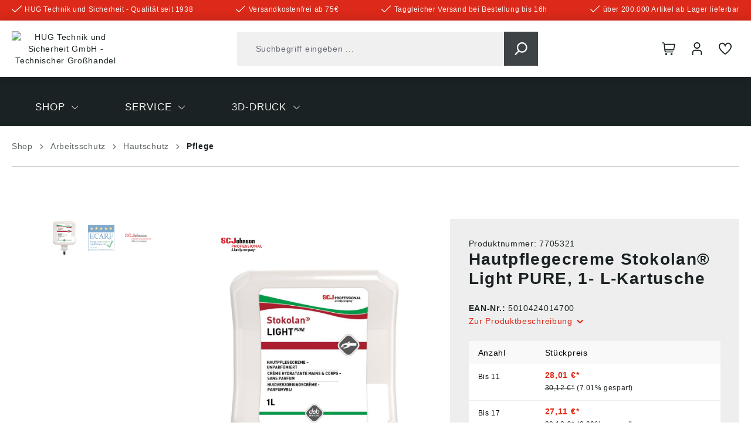

--- FILE ---
content_type: text/html; charset=UTF-8
request_url: https://www.hug-technik.com/shop/hautpflegecreme-stokolan-light-pure-1-l-kartusche.html
body_size: 61031
content:

<!DOCTYPE html>

<html lang="de-DE"
      itemscope="itemscope"
      itemtype="https://schema.org/WebPage">

                            
    <head>
          
                                        <meta charset="utf-8">
            
                            <meta name="viewport"
                      content="width=device-width, initial-scale=1, shrink-to-fit=no">
            
                            <meta name="author"
                      content="">
                <meta name="robots"
                      content="index,follow">
                <meta name="revisit-after"
                      content="15 days">
                <meta name="keywords"
                      content="">
                <meta name="description"
                      content="farbstofffrei und unparfümiert, für normale Haut ✓ Bei HUG-Technik: Große Auswahl ✓ Schnelle Lieferung ✓ TOP-Preise ✓">
            
                    
                        <meta property="og:type" content="product"/>
        
                    <meta property="og:site_name" content="HUG Technik Online Shop"/>
        
                    <meta property="og:url" content="https://www.hug-technik.com/shop/hautpflegecreme-stokolan-light-pure-1-l-kartusche.html"/>
        
                                    <meta property="og:title" content="Hautpflegecreme Stokolan® Light PURE, 1- L-Kartusche ✓"/>
                    
                                    <meta property="og:description" content="farbstofffrei und unparfümiert, für normale Haut ✓ Bei HUG-Technik: Große Auswahl ✓ Schnelle Lieferung ✓ TOP-Preise ✓"/>
                    
                                    <meta property="og:image" content="https://www.hug-technik.com/media/89/f2/c5/1681926827/lag180767.jpg?ts=1705302412"/>
                    
                                    <meta property="product:brand" content="SC Johnson"/>
                    
                                                            
            <meta property="product:price:amount"
                  content="26.2"/>
            <meta property="product:price:currency"
                  content="EUR"/>
        
                    <meta property="product:product_link" content="https://www.hug-technik.com/shop/hautpflegecreme-stokolan-light-pure-1-l-kartusche.html"/>
        
                    <meta name="twitter:card" content="product"/>
        
                    <meta name="twitter:site" content="HUG Technik Online Shop"/>
        
                                    <meta property="twitter:title" content="Hautpflegecreme Stokolan® Light PURE, 1- L-Kartusche ✓"/>
                    
                                    <meta property="twitter:description" content="farbstofffrei und unparfümiert, für normale Haut ✓ Bei HUG-Technik: Große Auswahl ✓ Schnelle Lieferung ✓ TOP-Preise ✓"/>
                    
                                    <meta property="twitter:image" content="https://www.hug-technik.com/media/89/f2/c5/1681926827/lag180767.jpg?ts=1705302412"/>
                        
                            <meta itemprop="copyrightHolder"
                      content="HUG Technik Online Shop">
                <meta itemprop="copyrightYear"
                      content="">
                <meta itemprop="isFamilyFriendly"
                      content="false">
                <meta itemprop="image"
                      content="/bundles/hugtheme/assets/logo/logo.png">
            
                                            <meta name="theme-color"
                      content="#FFFFFF">
                            
                                                

            <meta http-equiv="X-UA-Compatible" content="IE=edge,chrome=1" />
    

                
                    <script type="application/ld+json">
            [{"@context":"https:\/\/schema.org\/","@type":"Product","name":"Hautpflegecreme Stokolan\u00ae Light PURE, 1- L-Kartusche","description":"Hautpflegecreme \u00bbStokolan\u00ae LIGHT PURE\u00abEigenschaften:  \u2022 Hautpflegecreme f\u00fcr normale Haut  \u2022 Milde Rezeptur zur Minimierung des Risikos der Hautreizung  \u2022 Mit dem ECARF-Siegel f\u00fcr Allergikerfreundlichkeit ausgezeichnet  \u2022 \u00dcbertr\u00e4gt keinen Fremdgeschmack auf Lebensmittel  \u2022 Enth\u00e4lt Glyzerin, Allantoin und Sheabutter, um die Haut geschmeidig und gepflegt zu halten  \u2022 Farbstofffrei  \u2022 Unparf\u00fcmiertAngaben gem\u00e4\u00df Produktsicherheitsverordnung ((EU) 2023\/998):SC Johnson Professional GmbH, Girmesgath 5, 47803 Krefeld, DE, info@scj.com","sku":"7705321","mpn":"99075949","brand":{"@type":"Brand","name":"SC Johnson"},"image":["https:\/\/www.hug-technik.com\/media\/89\/f2\/c5\/1681926827\/lag180767.jpg?ts=1705302412","https:\/\/www.hug-technik.com\/media\/96\/cb\/8e\/1681925190\/pra401014.jpg?ts=1727068247","https:\/\/www.hug-technik.com\/media\/d2\/41\/19\/1681925189\/ask320902.jpg?ts=1727068247"],"offers":[{"@type":"AggregateOffer","availability":"https:\/\/schema.org\/InStock","itemCondition":"https:\/\/schema.org\/NewCondition","priceCurrency":"EUR","priceValidUntil":"2026-01-25","seller":{"@type":"Organization","name":"HUG\u00ae Technik und Sicherheit GmbH"},"url":"https:\/\/www.hug-technik.com\/shop\/hautpflegecreme-stokolan-light-pure-1-l-kartusche.html","lowPrice":26.2,"highPrice":28.01,"offerCount":3,"offers":[{"@type":"Offer","priceCurrency":"EUR","price":28.01,"availability":"https:\/\/schema.org\/InStock","itemCondition":"https:\/\/schema.org\/NewCondition","url":"https:\/\/www.hug-technik.com\/shop\/hautpflegecreme-stokolan-light-pure-1-l-kartusche.html","priceValidUntil":"2026-01-25"},{"@type":"Offer","priceCurrency":"EUR","price":27.11,"availability":"https:\/\/schema.org\/InStock","itemCondition":"https:\/\/schema.org\/NewCondition","url":"https:\/\/www.hug-technik.com\/shop\/hautpflegecreme-stokolan-light-pure-1-l-kartusche.html","priceValidUntil":"2026-01-25"},{"@type":"Offer","priceCurrency":"EUR","price":26.2,"availability":"https:\/\/schema.org\/InStock","itemCondition":"https:\/\/schema.org\/NewCondition","url":"https:\/\/www.hug-technik.com\/shop\/hautpflegecreme-stokolan-light-pure-1-l-kartusche.html","priceValidUntil":"2026-01-25"}]}]},{"@context":"https:\/\/schema.org","@type":"BreadcrumbList","itemListElement":[{"@type":"ListItem","position":1,"name":"Shop","item":"https:\/\/www.hug-technik.com\/navigation\/379c0f897db0fa7e004f65f52cce2e75"},{"@type":"ListItem","position":2,"name":"Arbeitsschutz","item":"https:\/\/www.hug-technik.com\/arbeitsschutz.html"},{"@type":"ListItem","position":3,"name":"Hautschutz","item":"https:\/\/www.hug-technik.com\/hautschutz.html"},{"@type":"ListItem","position":4,"name":"Pflege","item":"https:\/\/www.hug-technik.com\/Shop\/Arbeitsschutz\/Hautschutz\/Pflege\/"}]},{"@context":"https:\/\/schema.org","@type":"LocalBusiness","name":"HUG\u00ae Technik und Sicherheit GmbH","telephone":"0871 \/ 97410 - 50","address":{"@type":"PostalAddress","streetAddress":"Am Industriegleis 7","addressLocality":"Ergolding","postalCode":"84030","addressCountry":"DE"},"openingHoursSpecification":[{"@type":"OpeningHoursSpecification","dayOfWeek":["Monday","Tuesday","Wednesday","Thursday","Friday"],"opens":"09:00","closes":"18:00"}],"priceRange":"\u20ac\u20ac\u20ac"}]
        </script>
            

      
                    <link rel="shortcut icon"
                  href="https://www.hug-technik.com/media/7a/53/75/1704372062/Favicon HUG.png?ts=1704372062">
        
                                <link rel="apple-touch-icon"
                  sizes="180x180"
                  href="/bundles/hugtheme/assets/logo/logo-mobile.png">
                    
                
    
    <link rel="canonical" href="https://www.hug-technik.com/shop/hautpflegecreme-stokolan-light-pure-1-l-kartusche.html" />

                    <title>Hautpflegecreme Stokolan® Light PURE, 1- L-Kartusche ✓</title>
    
                                                                                    <link rel="stylesheet"
                      href="https://www.hug-technik.com/theme/540da20c6fd3b3c0d001f95efb5e81f0/css/all.css?1769081997">
                                    

                                                                                                                                                                                                                                                                                                    

    <link rel="stylesheet" href="https://www.hug-technik.com/bundles/pflbasetheme/assets/css/css-patch.css?1769082010">

                        <script>
        window.features = {"V6_5_0_0":true,"v6.5.0.0":true,"V6_6_0_0":true,"v6.6.0.0":true,"V6_7_0_0":false,"v6.7.0.0":false,"DISABLE_VUE_COMPAT":false,"disable.vue.compat":false,"ACCESSIBILITY_TWEAKS":false,"accessibility.tweaks":false,"ADMIN_VITE":false,"admin.vite":false,"TELEMETRY_METRICS":false,"telemetry.metrics":false,"CACHE_REWORK":false,"cache.rework":false,"PAYPAL_SETTINGS_TWEAKS":false,"paypal.settings.tweaks":false,"SSO":false,"sso":false,"PFL_ENABLE_AND_SEARCH_IN_ELASTICSEARCH":false,"pfl.enable.and.search.in.elasticsearch":false,"PFL_ENABLE_LANGUAGE_SWITCHER":false,"pfl.enable.language.switcher":false,"FEATURE_SWAGCMSEXTENSIONS_1":true,"feature.swagcmsextensions.1":true,"FEATURE_SWAGCMSEXTENSIONS_2":true,"feature.swagcmsextensions.2":true,"FEATURE_SWAGCMSEXTENSIONS_8":true,"feature.swagcmsextensions.8":true,"FEATURE_SWAGCMSEXTENSIONS_63":true,"feature.swagcmsextensions.63":true,"RULE_BUILDER":true,"rule.builder":true,"FLOW_BUILDER":true,"flow.builder":true,"CUSTOM_PRICES":true,"custom.prices":true,"SUBSCRIPTIONS":true,"subscriptions":true,"ADVANCED_SEARCH":true,"advanced.search":true,"MULTI_INVENTORY":true,"multi.inventory":true,"RETURNS_MANAGEMENT":true,"returns.management":true,"TEXT_GENERATOR":true,"text.generator":true,"CHECKOUT_SWEETENER":true,"checkout.sweetener":true,"IMAGE_CLASSIFICATION":true,"image.classification":true,"PROPERTY_EXTRACTOR":true,"property.extractor":true,"REVIEW_SUMMARY":true,"review.summary":true,"REVIEW_TRANSLATOR":true,"review.translator":true,"CONTENT_GENERATOR":true,"content.generator":true,"EXPORT_ASSISTANT":true,"export.assistant":true,"QUICK_ORDER":true,"quick.order":true,"EMPLOYEE_MANAGEMENT":true,"employee.management":true,"QUOTE_MANAGEMENT":true,"quote.management":true,"CAPTCHA":true,"captcha":true,"NATURAL_LANGUAGE_SEARCH":true,"natural.language.search":true,"IMAGE_UPLOAD_SEARCH":true,"image.upload.search":true,"ORDER_APPROVAL":true,"order.approval":true,"SPATIAL_CMS_ELEMENT":true,"spatial.cms.element":true,"SHOPPING_LISTS":true,"shopping.lists":true,"TEXT_TO_IMAGE_GENERATION":true,"text.to.image.generation":true,"SPATIAL_SCENE_EDITOR":false,"spatial.scene.editor":false};
    </script>
        
                                                                          
            <script>
                                    window.gtagActive = true;
                    window.gtagURL = 'https://www.googletagmanager.com/gtag/js?id=G-1YECDTXKBT';
                    window.controllerName = 'product';
                    window.actionName = 'index';
                    window.trackOrders = '1';
                    window.gtagTrackingId = 'G-1YECDTXKBT';
                    window.dataLayer = window.dataLayer || [];
                    window.gtagConfig = {
                        'anonymize_ip': '1',
                        'cookie_domain': 'none',
                        'cookie_prefix': '_swag_ga',
                    };

                    function gtag() { dataLayer.push(arguments); }
                            </script>
            
            <script>
            window.dataLayer = window.dataLayer || [];
            function gtag() { dataLayer.push(arguments); }

            (() => {
                const analyticsStorageEnabled = document.cookie.split(';').some((item) => item.trim().includes('google-analytics-enabled=1'));
                const adsEnabled = document.cookie.split(';').some((item) => item.trim().includes('google-ads-enabled=1'));

                // Always set a default consent for consent mode v2
                gtag('consent', 'default', {
                    'ad_user_data': adsEnabled ? 'granted' : 'denied',
                    'ad_storage': adsEnabled ? 'granted' : 'denied',
                    'ad_personalization': adsEnabled ? 'granted' : 'denied',
                    'analytics_storage': analyticsStorageEnabled ? 'granted' : 'denied'
                });
            })();
        </script>
    

      

    <!-- Shopware Analytics -->
    <script>
        window.shopwareAnalytics = {
            trackingId: '',
            merchantConsent: true,
            debug: false,
            storefrontController: 'Product',
            storefrontAction: 'index',
            storefrontRoute: 'frontend.detail.page',
            storefrontCmsPageType:  'product_detail' ,
        };
    </script>
    <!-- End Shopware Analytics -->
        
    
                                                    <script>

            
            // Google Consent
            
            // Events

            var cookieConsentPlusAcceptEvent = function() {
                                            };

            var cookieConsentPlusSaveEvent = function() {
                                            };

            var cookieConsentPlusDenyEvent = function() {
                                            };
        </script>
    

                        <script>
                window.mediameetsFacebookPixelData = new Map();
            </script>
            

    
                    


                        <script                     type="text/javascript">
                window.ga4CustomUrl = '';
            </script>
            
                                                                                        
    
                                                                                                <script                         type="text/javascript">
                    window.googleAnalyticsEnabled = false;
                    window.googleAdsEnabled = false;
                    window.ga4Enabled = false;
                    window.googleTagEnabled = false;

                    window.metaAdsEnabled = false;
                    window.microsoftAdsEnabled = false;
                    window.pinterestAdsEnabled = false;
                    window.tiktokAdsEnabled = false;
                    window.conversionConfiguration = "brutto";
                    window.taxConfiguration = "brutto";


                                        window.ga4CookieConfig = 'cookieConsentPlus';
                    

                                        window.generateLeadValue = '1';
                                        window.ga4Currency = 'EUR';

                </script>
                                                            <script                             type="text/javascript">
                        window.ga4TagId = 'GTM-TWJ8MH2K';
                        window.dataLayer = window.dataLayer || [];
                        window.googleTagEnabled = true;
                        window.ga4Enabled = true;
                        window.ga4controllerName = 'product';
                        window.ga4controllerAction = 'index';
                        window.ga4activeNavigationId = '6ec432c9d3b54d018f070dfa79f76698';
                        window.ga4activeNavigationName = 'Pflege';
                        window.ga4affiliation = 'HUG Technik Shop';
                        window.ga4salesChannelName = 'HUG Technik Shop';
                        window.ga4salesChannelId = '047f9c51802245ad8ffd6760beb1f689';
                        if (localStorage.getItem("ga4UserId")) window.ga4UserId = localStorage.getItem("ga4UserId");
                        if (localStorage.getItem("ga4CustomerLifetimeValue")) window.ga4CustomerLifetimeValue = localStorage.getItem("ga4CustomerLifetimeValue");
                        if (localStorage.getItem("ga4CustomerOrderCount")) window.ga4CustomerOrderCount = localStorage.getItem("ga4CustomerOrderCount");

                                                window.ga4upCoupon = false;
                                                                        window.ga4gpCoupon = false;
                                                                        window.customTagManager = false;
                                                                        window.ga4AdvancedConsentMode = true;
                                                                        window.ga4ActiveConsentMode = true;
                                                                        window.metaAdsEnabled = true;
                        
                                                window.microsoftAdsEnabled = true;

                        
                        
                                            </script>
                                                                                            <script                             type="text/javascript">
                        window.googleAnalyticsEnabled = true;
                                            window.taxConfiguration = 'netto';
                                        </script>
                                    
                                    <script                         type="text/javascript">
                    window.googleAdsEnabled = true;
                                        window.conversionConfiguration = 'brutto';
                                    </script>
                    
        
            <script                     type="text/javascript">
                            window.ga4Guest = false;
                        </script>

                            <script                         type="text/javascript">
                    window.ga4UserLoggedIn = false;
                    if (localStorage.getItem("loginSent")) localStorage.removeItem("loginSent");
                    if (localStorage.getItem("signUpSent")) localStorage.removeItem("signUpSent");
                </script>
            
            
                        
                
    
                        <script                     type="text/javascript">
                window.ga4Product = {};
            </script>
                
                    

                
                    
                    
                                                                
                                                                                        
                

                
                                                                                                
                                                    
                                                    
                                    <script                             type="text/javascript">
                        window.ga4Product['6ec432c9d3b54d018f070dfa79f76698'] = {
                            item_id: '7705321',
                            item_name: 'Hautpflegecreme Stokolan® Light PURE, 1- L-Kartusche',
                            item_variant: 'Inhalt 1000 ml ',
                            item_brand: 'SC Johnson',
                            currency: 'EUR',
                            price: '23.54',
                            extra: {
                                minPurchase: '6',
                                shopware_id: '6ec432c9d3b54d018f070dfa79f76698',
                                realPrice: '23.54',
                                item_startPrice: '0',
                                taxRate: '19',
                                parentId: '737c9705e2ac4f98a85e97beb12e38bc'
                            }
                        };
                                                    window.ga4Product['6ec432c9d3b54d018f070dfa79f76698']['item_list_id'] = 'product';
                            window.ga4Product['6ec432c9d3b54d018f070dfa79f76698']['item_list_name'] = 'product';
                                                                                                                                                                            window.ga4Product['6ec432c9d3b54d018f070dfa79f76698']['item_category'] = 'Home';
                                                                                                                                                                window.ga4Product['6ec432c9d3b54d018f070dfa79f76698']['item_category2'] = 'Shop';
                                                                                                                                                                window.ga4Product['6ec432c9d3b54d018f070dfa79f76698']['item_category3'] = 'Arbeitsschutz';
                                                                                                                                                                window.ga4Product['6ec432c9d3b54d018f070dfa79f76698']['item_category4'] = 'Hautschutz';
                                                                                                                                                                window.ga4Product['6ec432c9d3b54d018f070dfa79f76698']['item_category5'] = 'Pflege';
                                                                                                                                        </script>
                                        
    
            
                    
    


    
                                
            

    
                
                                    <script>
                    window.useDefaultCookieConsent = true;
                </script>
                    
                                                            <script>
                window.activeNavigationId = '11682853e20949c4904dfd3f5c5fea3a';
                window.router = {
                    'frontend.cart.offcanvas': '/checkout/offcanvas',
                    'frontend.cookie.offcanvas': '/cookie/offcanvas',
                    'frontend.checkout.finish.page': '/checkout/finish',
                    'frontend.checkout.info': '/widgets/checkout/info',
                    'frontend.menu.offcanvas': '/widgets/menu/offcanvas',
                    'frontend.cms.page': '/widgets/cms',
                    'frontend.cms.navigation.page': '/widgets/cms/navigation',
                    'frontend.account.addressbook': '/widgets/account/address-book',
                    'frontend.country.country-data': '/country/country-state-data',
                    'frontend.app-system.generate-token': '/app-system/Placeholder/generate-token',
                    };
                window.salesChannelId = '047f9c51802245ad8ffd6760beb1f689';
            </script>
        
    <script>
        window.router['frontend.wf.live-availabilities.product-availability.load'] = '/wf/live-availabilities/load'
    </script>


        
    <script>
        window.router['widgets.swag.cmsExtensions.quickview'] = '/swag/cms-extensions/quickview';
        window.router['widgets.swag.cmsExtensions.quickview.variant'] = '/swag/cms-extensions/quickview/variant';
    </script>

    <script>
        window.router['frontend.pfl.article-informations.load'] = '/pfl/product/information/load'
    </script>

    <script>
        window.router['frontend.b2b.wf.erpdocuments.detail'] = '/account/wf/erp/documents/detail'
    </script>


    
    

    <script>
        window.router['frontend.shopware_analytics.customer.data'] = '/storefront/script/shopware-analytics-customer'
    </script>


    <script>
        window.router['frontend.product.review.translate'] = '/translate-review';
    </script>

                                <script>
                
                window.breakpoints = {"xs":0,"sm":576,"md":768,"lg":992,"xl":1200,"xxl":1400};
            </script>
        
                                    <script>
                    window.customerLoggedInState = 0;

                    window.wishlistEnabled = 1;
                </script>
                    
                        
                            <script>
                window.themeAssetsPublicPath = 'https://www.hug-technik.com/theme/a3911b7d34754f81af124ec5ecae2a71/assets/';
            </script>
        
                                                                <script>
                        window.themeJsPublicPath = 'https://www.hug-technik.com/theme/540da20c6fd3b3c0d001f95efb5e81f0/js/';
                    </script>
                                            <script type="text/javascript" src="https://www.hug-technik.com/theme/540da20c6fd3b3c0d001f95efb5e81f0/js/storefront/storefront.js?1769081997" defer></script>
                                            <script type="text/javascript" src="https://www.hug-technik.com/theme/540da20c6fd3b3c0d001f95efb5e81f0/js/swag-b2b-platform/swag-b2b-platform.js?1769081997" defer></script>
                                            <script type="text/javascript" src="https://www.hug-technik.com/theme/540da20c6fd3b3c0d001f95efb5e81f0/js/wf-live-availabilities-framework/wf-live-availabilities-framework.js?1769081997" defer></script>
                                            <script type="text/javascript" src="https://www.hug-technik.com/theme/540da20c6fd3b3c0d001f95efb5e81f0/js/swag-cms-extensions/swag-cms-extensions.js?1769081997" defer></script>
                                            <script type="text/javascript" src="https://www.hug-technik.com/theme/540da20c6fd3b3c0d001f95efb5e81f0/js/swag-pay-pal/swag-pay-pal.js?1769081997" defer></script>
                                            <script type="text/javascript" src="https://www.hug-technik.com/theme/540da20c6fd3b3c0d001f95efb5e81f0/js/base-plugin/base-plugin.js?1769081997" defer></script>
                                            <script type="text/javascript" src="https://www.hug-technik.com/theme/540da20c6fd3b3c0d001f95efb5e81f0/js/wf-live-prices-framework/wf-live-prices-framework.js?1769081997" defer></script>
                                            <script type="text/javascript" src="https://www.hug-technik.com/theme/540da20c6fd3b3c0d001f95efb5e81f0/js/wf-filter/wf-filter.js?1769081997" defer></script>
                                            <script type="text/javascript" src="https://www.hug-technik.com/theme/540da20c6fd3b3c0d001f95efb5e81f0/js/wf-offcanvas-cross-selling/wf-offcanvas-cross-selling.js?1769081997" defer></script>
                                            <script type="text/javascript" src="https://www.hug-technik.com/theme/540da20c6fd3b3c0d001f95efb5e81f0/js/dreisc-cms-pro/dreisc-cms-pro.js?1769081997" defer></script>
                                            <script type="text/javascript" src="https://www.hug-technik.com/theme/540da20c6fd3b3c0d001f95efb5e81f0/js/dne-custom-css-js/dne-custom-css-js.js?1769081998" defer></script>
                                            <script type="text/javascript" src="https://www.hug-technik.com/theme/540da20c6fd3b3c0d001f95efb5e81f0/js/eightworks-cookie-consent-plus6/eightworks-cookie-consent-plus6.js?1769081997" defer></script>
                                            <script type="text/javascript" src="https://www.hug-technik.com/theme/540da20c6fd3b3c0d001f95efb5e81f0/js/wf-erp-documents-framework/wf-erp-documents-framework.js?1769081997" defer></script>
                                            <script type="text/javascript" src="https://www.hug-technik.com/theme/540da20c6fd3b3c0d001f95efb5e81f0/js/prems-auto-complete6/prems-auto-complete6.js?1769081997" defer></script>
                                            <script type="text/javascript" src="https://www.hug-technik.com/theme/540da20c6fd3b3c0d001f95efb5e81f0/js/prems-one-page-checkout6/prems-one-page-checkout6.js?1769081997" defer></script>
                                            <script type="text/javascript" src="https://www.hug-technik.com/theme/540da20c6fd3b3c0d001f95efb5e81f0/js/mediameets-fb-pixel/mediameets-fb-pixel.js?1769081997" defer></script>
                                            <script type="text/javascript" src="https://www.hug-technik.com/theme/540da20c6fd3b3c0d001f95efb5e81f0/js/d-i-sco-g-a4/d-i-sco-g-a4.js?1769081997" defer></script>
                                            <script type="text/javascript" src="https://www.hug-technik.com/theme/540da20c6fd3b3c0d001f95efb5e81f0/js/subscription/subscription.js?1769081997" defer></script>
                                            <script type="text/javascript" src="https://www.hug-technik.com/theme/540da20c6fd3b3c0d001f95efb5e81f0/js/checkout-sweetener/checkout-sweetener.js?1769081997" defer></script>
                                            <script type="text/javascript" src="https://www.hug-technik.com/theme/540da20c6fd3b3c0d001f95efb5e81f0/js/text-translator/text-translator.js?1769081997" defer></script>
                                            <script type="text/javascript" src="https://www.hug-technik.com/theme/540da20c6fd3b3c0d001f95efb5e81f0/js/employee-management/employee-management.js?1769081997" defer></script>
                                            <script type="text/javascript" src="https://www.hug-technik.com/theme/540da20c6fd3b3c0d001f95efb5e81f0/js/quick-order/quick-order.js?1769081997" defer></script>
                                            <script type="text/javascript" src="https://www.hug-technik.com/theme/540da20c6fd3b3c0d001f95efb5e81f0/js/advanced-search/advanced-search.js?1769081997" defer></script>
                                            <script type="text/javascript" src="https://www.hug-technik.com/theme/540da20c6fd3b3c0d001f95efb5e81f0/js/captcha/captcha.js?1769081997" defer></script>
                                            <script type="text/javascript" src="https://www.hug-technik.com/theme/540da20c6fd3b3c0d001f95efb5e81f0/js/quote-management/quote-management.js?1769081997" defer></script>
                                            <script type="text/javascript" src="https://www.hug-technik.com/theme/540da20c6fd3b3c0d001f95efb5e81f0/js/a-i-search/a-i-search.js?1769081997" defer></script>
                                            <script type="text/javascript" src="https://www.hug-technik.com/theme/540da20c6fd3b3c0d001f95efb5e81f0/js/spatial-cms-element/spatial-cms-element.js?1769081997" defer></script>
                                            <script type="text/javascript" src="https://www.hug-technik.com/theme/540da20c6fd3b3c0d001f95efb5e81f0/js/order-approval/order-approval.js?1769081997" defer></script>
                                            <script type="text/javascript" src="https://www.hug-technik.com/theme/540da20c6fd3b3c0d001f95efb5e81f0/js/shopping-list/shopping-list.js?1769081998" defer></script>
                                            <script type="text/javascript" src="https://www.hug-technik.com/theme/540da20c6fd3b3c0d001f95efb5e81f0/js/magmodules-google-review/magmodules-google-review.js?1769081998" defer></script>
                                            <script type="text/javascript" src="https://www.hug-technik.com/theme/540da20c6fd3b3c0d001f95efb5e81f0/js/verign-dv-accessibility-sw6/verign-dv-accessibility-sw6.js?1769081998" defer></script>
                                            <script type="text/javascript" src="https://www.hug-technik.com/theme/540da20c6fd3b3c0d001f95efb5e81f0/js/acris-cms-c-s/acris-cms-c-s.js?1769081998" defer></script>
                                            <script type="text/javascript" src="https://www.hug-technik.com/theme/540da20c6fd3b3c0d001f95efb5e81f0/js/newsletter-sendinblue/newsletter-sendinblue.js?1769081998" defer></script>
                                            <script type="text/javascript" src="https://www.hug-technik.com/theme/540da20c6fd3b3c0d001f95efb5e81f0/js/swag-analytics/swag-analytics.js?1769081998" defer></script>
                                            <script type="text/javascript" src="https://www.hug-technik.com/theme/540da20c6fd3b3c0d001f95efb5e81f0/js/pfl-base-theme/pfl-base-theme.js?1769081997" defer></script>
                                            <script type="text/javascript" src="https://www.hug-technik.com/theme/540da20c6fd3b3c0d001f95efb5e81f0/js/hug-theme/hug-theme.js?1769081998" defer></script>
                                                        

    
    
    

    
    </head>

        
        <body class="is-ctl-product is-act-index">

            <div class="skip-to-content bg-primary-subtle text-primary-emphasis visually-hidden-focusable overflow-hidden">
            <div class="container d-flex justify-content-center">
                <a href="#content-main" class="skip-to-content-link d-inline-flex text-decoration-underline m-1 p-2 fw-bold gap-2">
                    Zum Hauptinhalt springen
                </a>
            </div>
        </div>
    
                            
                <noscript class="noscript-main">
                
    <div role="alert"
                  class="alert alert-info alert-has-icon">
                                                                        
                                                        
        
    
                
                
            <span class="icon icon-info">
                        <svg xmlns="http://www.w3.org/2000/svg" xmlns:xlink="http://www.w3.org/1999/xlink" width="24" height="24" viewBox="0 0 24 24"><defs><path d="M12 7c.5523 0 1 .4477 1 1s-.4477 1-1 1-1-.4477-1-1 .4477-1 1-1zm1 9c0 .5523-.4477 1-1 1s-1-.4477-1-1v-5c0-.5523.4477-1 1-1s1 .4477 1 1v5zm11-4c0 6.6274-5.3726 12-12 12S0 18.6274 0 12 5.3726 0 12 0s12 5.3726 12 12zM12 2C6.4772 2 2 6.4772 2 12s4.4772 10 10 10 10-4.4772 10-10S17.5228 2 12 2z" id="icons-default-info" /></defs><use xlink:href="#icons-default-info" fill="#758CA3" fill-rule="evenodd" /></svg>
        </span>
                                                        
                                    
                    <div class="alert-content-container">
                                                    
                                                        <div class="alert-content">                                                    Um unseren Shop in vollem Umfang nutzen zu können, empfehlen wir Ihnen Javascript in Ihrem Browser zu aktivieren.
                                                                </div>                
                                                                </div>
            </div>
            </noscript>
        

                                    
            <header class="header-main">
                            
        
            
                            <div class="pre-header">
                    <div class="container">
                                                    <ul class="benefits-list">
                                                                    <li>    
                            
    
    
    
            <span class="icon icon-checkmark icon-xs">
                        <?xml version="1.0" encoding="UTF-8"?>
<svg id="checkmark" data-name="Outline" xmlns="http://www.w3.org/2000/svg" viewBox="0 0 512 349.93">
  <path d="M475.51,6.28L180.73,301.04c-8.31,8.35-21.82,8.37-30.17,.06l-.06-.06L36.5,186.93c-8.31-8.35-21.82-8.37-30.17-.06l-.06,.06h0c-8.35,8.31-8.37,21.82-.06,30.17l.06,.06,114.04,114.02c25.05,25,65.61,25,90.66,0L505.73,36.48c8.34-8.32,8.36-21.83,.04-30.17l-.04-.04h0c-8.31-8.35-21.82-8.37-30.17-.06l-.06,.06Z"/>
</svg>

        </span>
    <span class="benefit">HUG Technik und Sicherheit - Qualität seit 1938</span></li>
                                                                    <li>    
                            
    
    
    
            <span class="icon icon-checkmark icon-xs">
                        <?xml version="1.0" encoding="UTF-8"?>
<svg id="checkmark" data-name="Outline" xmlns="http://www.w3.org/2000/svg" viewBox="0 0 512 349.93">
  <path d="M475.51,6.28L180.73,301.04c-8.31,8.35-21.82,8.37-30.17,.06l-.06-.06L36.5,186.93c-8.31-8.35-21.82-8.37-30.17-.06l-.06,.06h0c-8.35,8.31-8.37,21.82-.06,30.17l.06,.06,114.04,114.02c25.05,25,65.61,25,90.66,0L505.73,36.48c8.34-8.32,8.36-21.83,.04-30.17l-.04-.04h0c-8.31-8.35-21.82-8.37-30.17-.06l-.06,.06Z"/>
</svg>

        </span>
    <span class="benefit">Versandkostenfrei ab 75€</span></li>
                                                                    <li>    
                            
    
    
    
            <span class="icon icon-checkmark icon-xs">
                        <?xml version="1.0" encoding="UTF-8"?>
<svg id="checkmark" data-name="Outline" xmlns="http://www.w3.org/2000/svg" viewBox="0 0 512 349.93">
  <path d="M475.51,6.28L180.73,301.04c-8.31,8.35-21.82,8.37-30.17,.06l-.06-.06L36.5,186.93c-8.31-8.35-21.82-8.37-30.17-.06l-.06,.06h0c-8.35,8.31-8.37,21.82-.06,30.17l.06,.06,114.04,114.02c25.05,25,65.61,25,90.66,0L505.73,36.48c8.34-8.32,8.36-21.83,.04-30.17l-.04-.04h0c-8.31-8.35-21.82-8.37-30.17-.06l-.06,.06Z"/>
</svg>

        </span>
    <span class="benefit">Taggleicher Versand bei Bestellung bis 16h</span></li>
                                                                    <li>    
                            
    
    
    
            <span class="icon icon-checkmark icon-xs">
                        <?xml version="1.0" encoding="UTF-8"?>
<svg id="checkmark" data-name="Outline" xmlns="http://www.w3.org/2000/svg" viewBox="0 0 512 349.93">
  <path d="M475.51,6.28L180.73,301.04c-8.31,8.35-21.82,8.37-30.17,.06l-.06-.06L36.5,186.93c-8.31-8.35-21.82-8.37-30.17-.06l-.06,.06h0c-8.35,8.31-8.37,21.82-.06,30.17l.06,.06,114.04,114.02c25.05,25,65.61,25,90.66,0L505.73,36.48c8.34-8.32,8.36-21.83,.04-30.17l-.04-.04h0c-8.31-8.35-21.82-8.37-30.17-.06l-.06,.06Z"/>
</svg>

        </span>
    <span class="benefit">über 200.000 Artikel ab Lager lieferbar</span></li>
                                                            </ul>
                                            </div>
                </div>
                        
            <div class="header-main__sticky">
                                <div class="container">
                                            
            <div class="row align-items-center header-row">
                <div class="col-2 d-lg-none">
        <div class="menu-button">
            <button class="btn nav-main-toggle-btn header-actions-btn"
                    type="button"
                    data-off-canvas-menu="true"
                    aria-label="Menü">
                        
        
    
                
                
            <span class="icon icon-stack">
                        <svg xmlns="http://www.w3.org/2000/svg" xmlns:xlink="http://www.w3.org/1999/xlink" width="24" height="24" viewBox="0 0 24 24"><defs><path d="M3 13c-.5523 0-1-.4477-1-1s.4477-1 1-1h18c.5523 0 1 .4477 1 1s-.4477 1-1 1H3zm0-7c-.5523 0-1-.4477-1-1s.4477-1 1-1h18c.5523 0 1 .4477 1 1s-.4477 1-1 1H3zm0 14c-.5523 0-1-.4477-1-1s.4477-1 1-1h18c.5523 0 1 .4477 1 1s-.4477 1-1 1H3z" id="icons-default-stack" /></defs><use xlink:href="#icons-default-stack" fill="#758CA3" fill-rule="evenodd" /></svg>
        </span>
                </button>
        </div>
    </div>

    <div class="col col-lg-auto header-logo-col">
            <div class="header-logo-main">
                      <a class="header-logo-main-link"
               href="/"
               title="HUG Technik und Sicherheit GmbH - Technischer Großhandel">
                                    <picture class="header-logo-picture">
                                                                            
                                                                                    <source srcset="/bundles/hugtheme/assets/logo/logo-mobile.png"
                                        media="(max-width: 767px)">
                                                    
                                                                                    <img src="/bundles/hugtheme/assets/logo/logo.png"
                                     alt="HUG Technik und Sicherheit GmbH - Technischer Großhandel"
                                     class="img-fluid header-logo-main-img">
                                                                        </picture>
                            </a>
        

          </div>
    </div>

                    
    <div class="col-lg order-3 col-12 order-lg-2 header-search-col">
        <div class="row search-row">
            <div class="col">
                
    <div class="header-search">
                        
    
                    <form action="/search"
                      method="get"
                      data-search-widget="true"
                      data-search-widget-options="{&quot;searchWidgetMinChars&quot;:2}"
                      data-url="/suggest?search="
                      class="header-search-form">
                                            <div class="input-group">
                                                            <input type="search"
                                       name="search"
                                       class="form-control header-search-input"
                                       autocomplete="off"
                                       autocapitalize="off"
                                       placeholder="Suchbegriff eingeben ..."
                                       aria-label="Suchbegriff eingeben ..."
                                       value=""
                                >
                            
                                                            <button type="submit"
                                        class="btn header-search-btn"
                                        aria-label="Suchen">
                                    <span class="header-search-icon">
                                            
                            
    
    
    
            <span class="icon icon-search">
                        <?xml version="1.0" encoding="UTF-8"?>
<svg id="search" data-name="Capa 1" xmlns="http://www.w3.org/2000/svg" viewBox="0 0 55 56.97">
  <path d="M54.16,51.89l-13.56-14.1c3.49-4.14,5.4-9.36,5.4-14.79C46,10.32,35.68,0,23,0S0,10.32,0,23s10.32,23,23,23c4.76,0,9.3-1.44,13.18-4.16l13.66,14.21c.57,.59,1.34,.92,2.16,.92,.78,0,1.52-.3,2.08-.84,1.19-1.15,1.23-3.05,.08-4.24ZM23,6c9.37,0,17,7.63,17,17s-7.63,17-17,17S6,32.38,6,23,13.63,6,23,6Z"/>
</svg>

        </span>
                                        </span>
                                </button>
                            
                                                            <button class="btn header-close-btn js-search-close-btn d-none"
                                        type="button"
                                        aria-label="Die Dropdown-Suche schließen">
                                    <span class="header-close-icon">
                                            
        
    
                
                
            <span class="icon icon-x">
                        <svg xmlns="http://www.w3.org/2000/svg" xmlns:xlink="http://www.w3.org/1999/xlink" width="24" height="24" viewBox="0 0 24 24"><defs><path d="m10.5858 12-7.293-7.2929c-.3904-.3905-.3904-1.0237 0-1.4142.3906-.3905 1.0238-.3905 1.4143 0L12 10.5858l7.2929-7.293c.3905-.3904 1.0237-.3904 1.4142 0 .3905.3906.3905 1.0238 0 1.4143L13.4142 12l7.293 7.2929c.3904.3905.3904 1.0237 0 1.4142-.3906.3905-1.0238.3905-1.4143 0L12 13.4142l-7.2929 7.293c-.3905.3904-1.0237.3904-1.4142 0-.3905-.3906-.3905-1.0238 0-1.4143L10.5858 12z" id="icons-default-x" /></defs><use xlink:href="#icons-default-x" fill="#758CA3" fill-rule="evenodd" /></svg>
        </span>
                                        </span>
                                </button>
                                                    </div>
                                    </form>
            

            </div>
            </div>
            <div class="custom-html"><a href="https://www.google.com/search?q=HUG%C2%AE+Technik+und+Sicherheit+GmbH&rlz=1C5CHFA_enDE988DE988&oq=HUG%C2%AE+Technik+und+Sicherheit+GmbH&aqs=chrome..69i57j46i175i199i512.611j0j4&sourceid=chrome&ie=UTF-8#lrd=0x479e28ac82a16f59:0xbd64f8ac6c342b88,1,,," target="_blank"><img src="/media/76/c6/60/1688389467/google.png" /></a></div>        </div>
    </div>

                <div class="order-1 col-auto order-sm-2 header-actions-col">
        <div class="row g-0">
                                                                    <div class="col-auto">
                                <div
                                    class="header-cart"
                                    data-off-canvas-cart="true"
                                >
                                    <a class="btn header-cart-btn header-actions-btn"
                                       href="/checkout/cart"
                                       data-cart-widget="true"
                                       title="Warenkorb"
                                       aria-label="Warenkorb">
                                            <span class="header-cart-icon">
            
                            
    
    
    
            <span class="icon icon-bag">
                        <?xml version="1.0" encoding="UTF-8"?>
<svg id="bag" data-name="Ebene 1" xmlns="http://www.w3.org/2000/svg" viewBox="0 0 512 512">
  <g id="bag-group" data-name=" 01 align center">
    <path d="M88.7,66l-1.1-9.3C83.9,25.6,57.5,2,26.1,2H2V40.7H26.1c11.8,0,21.8,8.9,23.2,20.6l33.8,287.3c3.7,31.2,30.1,54.7,61.5,54.7H424.7v-38.7H144.6c-11.8,0-21.8-8.9-23.2-20.6l-3.1-26H464.1l45.4-252H88.7Zm343.1,213.3H113.8l-20.5-174.6H463.4l-31.6,174.6Z"/>
    <circle cx="149.3" cy="469.36" r="40.7" transform="translate(-341.46 427.67) rotate(-67.5)"/>
    <path d="M362.7,428.7c-22.4,0-40.7,18.2-40.7,40.7s18.2,40.7,40.7,40.7,40.7-18.2,40.7-40.7-18.3-40.7-40.7-40.7Z"/>
  </g>
</svg>

        </span>
        </span>
        <span class="header-cart-total">
        0,00 €*
    </span>
                                    </a>
                                </div>
                            </div>
                        
    
            
                                                        <div class="col-auto">
                                <div class="account-menu">
                                        <div class="dropdown">
                    <button class="btn account-menu-btn header-actions-btn"
                    type="button"
                    id="accountWidget"
                    data-account-menu="true"
                    data-bs-toggle="dropdown"
                    aria-haspopup="true"
                    aria-expanded="false"
                    aria-label="Ihr Konto"
                    title="Ihr Konto">
                    
                            
    
    
    
            <span class="icon icon-avatar">
                        <?xml version="1.0" encoding="UTF-8"?>
<svg id="avatar" data-name="Ebene 1" xmlns="http://www.w3.org/2000/svg" viewBox="0 0 512 512">
  <g id="avatar-group" data-name=" 01 align center">
    <path d="M448,512h-42.67v-107.58c-.04-34.82-28.26-63.05-63.08-63.08H169.75c-34.82,.04-63.05,28.26-63.08,63.08v107.58h-42.67v-107.58c.07-58.37,47.37-105.68,105.75-105.75h172.5c58.37,.07,105.68,47.37,105.75,105.75v107.58Z"/>
    <path d="M256,256c-70.69,0-128-57.31-128-128S185.31,0,256,0s128,57.31,128,128c-.07,70.66-57.34,127.93-128,128Zm0-213.33c-47.13,0-85.33,38.21-85.33,85.33s38.21,85.33,85.33,85.33,85.33-38.21,85.33-85.33-38.21-85.33-85.33-85.33Z"/>
  </g>
</svg>

        </span>
                </button>
        
                    <div class="dropdown-menu dropdown-menu-end account-menu-dropdown js-account-menu-dropdown"
                 aria-labelledby="accountWidget">
                

        
            <div class="offcanvas-header">
                            <button class="btn btn-light offcanvas-close js-offcanvas-close">
                                                
        
    
                
                
            <span class="icon icon-x icon-sm">
                        <svg xmlns="http://www.w3.org/2000/svg" xmlns:xlink="http://www.w3.org/1999/xlink" width="24" height="24" viewBox="0 0 24 24"><use xlink:href="#icons-default-x" fill="#758CA3" fill-rule="evenodd" /></svg>
        </span>
                        
                                            Menü schließen
                                    </button>
                    </div>
    
            <div class="offcanvas-body">
                <div class="account-menu">
                                                            <div class="dropdown-header account-menu-header">
                    Ihr Konto
                </div>
                    
    
    
                    <div class="account-menu-login">
                            <form action="/account/login" method="get">
                    <button type="submit" class="btn btn-primary account-menu-login-button">
                        jetzt anmelden</button>

                    <input type="hidden"
                           name="redirectTo"
                           value="frontend.detail.page">

                    <input type="hidden"
                           name="redirectParameters"
                           data-redirect-parameters="true"
                           value='{&quot;_httpCache&quot;:true,&quot;productId&quot;:&quot;6ec432c9d3b54d018f070dfa79f76698&quot;}'>
                </form>
            
            <div class="account-menu-register">
                oder
                <a href="/account/login?register"
                   title="Registrieren">
                    Registrieren
                </a>
            </div>
        </div>
    
                    <div class="account-menu-links">
                    <div class="header-account-menu">
        <div class="card account-menu-inner">
                                                    
    
                                <div class="list-group list-group-flush account-aside-list-group">
                                                    <nav class="list-group list-group-flush account-aside-list-group">
                                                            <a href="/account"
                                   title="Übersicht"
                                   class="list-group-item list-group-item-action account-aside-item"
                                   >
                                    Übersicht
                                </a>
                            
                                        <a href="/account/profile"
                                   title="Persönliches Profil"
                                   class="list-group-item list-group-item-action account-aside-item"
                                   >
                                    Persönliches Profil
                                </a>
                            

        
        
                                    <a href="/account/address"
                                   title="Adressen"
                                   class="list-group-item list-group-item-action account-aside-item"
                                   >
                                    Adressen
                                </a>
                            
                                                                    <a href="/account/payment"
                                   title="Zahlungsarten"
                                   class="list-group-item list-group-item-action account-aside-item"
                                   >
                                    Zahlungsarten
                                </a>
                                                            
        <a href="/account/payment/containers"
       title="Zahlungsmittel"
       class="list-group-item list-group-item-action account-aside-item">
        Zahlungsmittel
    </a>

                                    <a href="/account/order"
                                   title="Bestellungen"
                                   class="list-group-item list-group-item-action account-aside-item"
                                   >
                                    Bestellungen
                                </a>
                            
                    </nav>
                            

                                                            
                        <a href="/account/subscription"
                           title="Abonnements"
                           class="list-group-item list-group-item-action account-aside-item">
                            Abonnements
                        </a>
                                                </div>
    
                                                </div>
    </div>
            </div>
            </div>
        </div>
                </div>
            </div>
                                </div>
                            </div>
                        
            
                
                                                                                            <div class="col-auto">
                                    <div class="header-wishlist">
                                        <a class="btn header-wishlist-btn header-actions-btn"
                                           href="/wishlist"
                                           title="Merkzettel"
                                           aria-label="Merkzettel">
                                                
            <span class="header-wishlist-icon">
                
                            
    
    
    
            <span class="icon icon-heart">
                        <?xml version="1.0" encoding="UTF-8"?>
<svg id="heart" data-name="Ebene 1" xmlns="http://www.w3.org/2000/svg" viewBox="0 0 512 477.48">
  <g id="heart-group" data-name=" 01 align center">
    <path d="M373.29,0c-48.88,.76-93.61,27.6-117.29,70.37C232.33,27.6,187.59,.76,138.71,0,59.03,3.46-2.9,70.63,.11,150.34,.11,294.81,233.74,461.68,243.67,468.76l12.33,8.72,12.33-8.72c9.94-7.04,243.57-173.94,243.57-318.42C514.9,70.63,452.97,3.46,373.29,0Zm-117.29,424.98C186.63,373.16,42.75,245.85,42.75,150.34c-3.03-56.16,39.82-104.26,95.96-107.69,56.14,3.43,99,51.52,95.96,107.69h42.65c-3.03-56.16,39.82-104.26,95.96-107.69,56.14,3.43,99,51.52,95.96,107.69,0,95.56-143.88,222.82-213.25,274.64Z"/>
  </g>
</svg>

        </span>
            </span>
    
    
    
    <span class="badge bg-primary header-wishlist-badge"
          id="wishlist-basket"
          data-wishlist-storage="true"
          data-wishlist-storage-options="{&quot;listPath&quot;:&quot;\/wishlist\/list&quot;,&quot;mergePath&quot;:&quot;\/wishlist\/merge&quot;,&quot;pageletPath&quot;:&quot;\/wishlist\/merge\/pagelet&quot;}"
          data-wishlist-widget="true"
          data-wishlist-widget-options="{&quot;showCounter&quot;:true}"
    ></span>
                                        </a>
                                    </div>
                                </div>
                            
                    
            
            </div>
    </div>
        </div>
                        </div>
                
        </div>
                </header>
        
    
                            <div class="nav-main">
                                                        <div class="main-navigation main-navigation-wrapper__has-large-subnav"
         id="mainNavigation"
         data-flyout-menu="true">
                    <div class="container">
                                                        <nav class="nav main-navigation-menu"
                        aria-label="Hauptnavigation"
                        itemscope="itemscope"
                        itemtype="https://schema.org/SiteNavigationElement">
                        
                        
                                                        
                                                                                            
                                
          <div class="navigation-wrapper navigation-wrapper__has-large-subnav">
                      <div class="nav-link main-navigation-link"
                                      data-flyout-menu-trigger="379c0f897db0fa7e004f65f52cce2e75"
                                   title="Shop">
                         <div class="main-navigation-link-text">
        <span itemprop="name">Shop</span>
    </div>
                
        
    
                
                
            <span class="icon icon-arrow-head-down icon-xs">
                        <svg xmlns="http://www.w3.org/2000/svg" xmlns:xlink="http://www.w3.org/1999/xlink" width="24" height="24" viewBox="0 0 24 24"><defs><path id="icons-default-arrow-head-down" d="m12 7.4142 10.2929 10.293c.3905.3904 1.0237.3904 1.4142 0 .3905-.3906.3905-1.0238 0-1.4143l-11-11c-.3905-.3905-1.0237-.3905-1.4142 0l-11 11c-.3905.3905-.3905 1.0237 0 1.4142.3905.3905 1.0237.3905 1.4142 0L12 7.4142z" /></defs><use transform="matrix(1 0 0 -1 0 23)" xlink:href="#icons-default-arrow-head-down" fill="#758CA3" fill-rule="evenodd" /></svg>
        </span>
        
             </div>
         
                      <div class="subnav-wrapper subnav-wrapper__large">
                 <div class="subnav">
                                          
                                                                                                
                                                      <div class="nav-link-wrapper">

                                 <a class="nav-item nav-link "
                                    href="https://www.hug-technik.com/Shop/SALE/"
                                    itemprop="url"
                                                                        title="SALE">
                                                 <div class="main-navigation-link-icon" style="mask: url(https://www.hug-technik.com/media/4d/fe/38/1700812276/Sale_Icon.svg?ts=1700812276) no-repeat center / contain; -webkit-mask: url(https://www.hug-technik.com/media/4d/fe/38/1700812276/Sale_Icon.svg?ts=1700812276) no-repeat center / contain"></div>
        <span itemprop="name">SALE</span>

                                 </a>

                                             <div class="subnav-content">
                            <div class="subnav-level2">
                                                                                            
                                                    <a class="nav-item nav-link "
                               href="https://www.hug-technik.com/Shop/SALE/Hosen/"
                               itemprop="url"
                                                              title="Hosen" data-category-navigation-id="61f4bed59f65497ba0b18ad158321cf5">
                                            <div class="main-navigation-link-icon main-navigation-link-icon__empty"></div>
        <span itemprop="name">Hosen</span>

                            </a>
                                                                                                                    
                                                    <a class="nav-item nav-link "
                               href="https://www.hug-technik.com/Shop/SALE/Shorts/"
                               itemprop="url"
                                                              title="Shorts" data-category-navigation-id="64ff1f5ec2a9487eaed29c2a463c9ac1">
                                            <div class="main-navigation-link-icon main-navigation-link-icon__empty"></div>
        <span itemprop="name">Shorts</span>

                            </a>
                                                                                                                    
                                                    <a class="nav-item nav-link "
                               href="https://www.hug-technik.com/Shop/SALE/Latzhosen-und-Overalls/"
                               itemprop="url"
                                                              title="Latzhosen und Overalls" data-category-navigation-id="47cbfe046ff346ab9a0833ae345a2ba3">
                                            <div class="main-navigation-link-icon main-navigation-link-icon__empty"></div>
        <span itemprop="name">Latzhosen und Overalls</span>

                            </a>
                                                                                                                    
                                                    <a class="nav-item nav-link "
                               href="https://www.hug-technik.com/Shop/SALE/Jacken-und-Kittel/"
                               itemprop="url"
                                                              title="Jacken und Kittel" data-category-navigation-id="5335cd172eac49b69c907354b835f94c">
                                            <div class="main-navigation-link-icon main-navigation-link-icon__empty"></div>
        <span itemprop="name">Jacken und Kittel</span>

                            </a>
                                                                                                                    
                                                    <a class="nav-item nav-link "
                               href="https://www.hug-technik.com/Shop/SALE/Westen/"
                               itemprop="url"
                                                              title="Westen" data-category-navigation-id="12db987ffd214c8c9d325d53857ce04a">
                                            <div class="main-navigation-link-icon main-navigation-link-icon__empty"></div>
        <span itemprop="name">Westen</span>

                            </a>
                                                                                                                    
                                                    <a class="nav-item nav-link "
                               href="https://www.hug-technik.com/Shop/SALE/Sweatshirts-und-Pullover/"
                               itemprop="url"
                                                              title="Sweatshirts und Pullover" data-category-navigation-id="d430000ba7b04cf687d09b41c6dad4f7">
                                            <div class="main-navigation-link-icon main-navigation-link-icon__empty"></div>
        <span itemprop="name">Sweatshirts und Pullover</span>

                            </a>
                                                                                                                    
                                                    <a class="nav-item nav-link "
                               href="https://www.hug-technik.com/Shop/SALE/T-Shirts-und-Polos/"
                               itemprop="url"
                                                              title="T-Shirts und Polos" data-category-navigation-id="15370377f29449f6a0da689e4804224b">
                                            <div class="main-navigation-link-icon main-navigation-link-icon__empty"></div>
        <span itemprop="name">T-Shirts und Polos</span>

                            </a>
                                                                                                                    
                                                    <a class="nav-item nav-link "
                               href="https://www.hug-technik.com/Shop/SALE/Socken-Guertel-Co./"
                               itemprop="url"
                                                              title="Socken, Gürtel &amp; Co." data-category-navigation-id="042e560042cf4d58a532d57d961c34ba">
                                            <div class="main-navigation-link-icon main-navigation-link-icon__empty"></div>
        <span itemprop="name">Socken, Gürtel &amp; Co.</span>

                            </a>
                                                            </div>
                        <div class="subnav-category-content">
                <div class="overlay-level-2">
                        <h2 class="category-content-title">SALE</h2>
            <div class="category-content-description"><h2 class="h4">Besondere Artikel für besondere Menschen - zu besonderen Preisen ♥</h2></div>
                <a href="https://www.hug-technik.com/Shop/SALE/Socken-Guertel-Co./"
           class="category-content-image-link"
           itemprop="url"
                      title="Socken, Gürtel &amp; Co.">

                                
                        
                        
    
    
    
                    
        
                
        <img data-src="https://www.hug-technik.com/media/66/93/97/1727946571/HUG_Aktion_Kategoriebild%20%281%29.jpeg?ts=1727946571"
                        data-wf-lazy="true"
             class="category-content-image" alt="SALE" title="SALE"        />
            </a>
    
                </div>

                                    <div class="overlay-level-3" data-category-content-id="61f4bed59f65497ba0b18ad158321cf5">
                                                        <h2 class="category-content-title">Hosen</h2>
                <a href="https://www.hug-technik.com/Shop/SALE/Socken-Guertel-Co./"
           class="category-content-image-link"
           itemprop="url"
                      title="Socken, Gürtel &amp; Co.">

                                
                        
                        
    
    
    
                    
        
                
        <img data-src="https://www.hug-technik.com/media/64/c9/8a/1700735167/100492-940_940_front_01.jpg?ts=1727068247"
                        data-wf-lazy="true"
             class="category-content-image" alt="Hosen" title="Hosen"        />
            </a>
    
                                            </div>
                                    <div class="overlay-level-3" data-category-content-id="64ff1f5ec2a9487eaed29c2a463c9ac1">
                                                        <h2 class="category-content-title">Shorts</h2>
                <a href="https://www.hug-technik.com/Shop/SALE/Socken-Guertel-Co./"
           class="category-content-image-link"
           itemprop="url"
                      title="Socken, Gürtel &amp; Co.">

                                
                        
                        
    
    
    
                    
        
                
        <img data-src="https://www.hug-technik.com/media/89/3d/9d/1700735170/100808-299_299_front_01.jpg?ts=1745904766"
                        data-wf-lazy="true"
             class="category-content-image" alt="Shorts" title="Shorts"        />
            </a>
    
                                            </div>
                                    <div class="overlay-level-3" data-category-content-id="47cbfe046ff346ab9a0833ae345a2ba3">
                                                        <h2 class="category-content-title">Latzhosen und Overalls</h2>
                <a href="https://www.hug-technik.com/Shop/SALE/Socken-Guertel-Co./"
           class="category-content-image-link"
           itemprop="url"
                      title="Socken, Gürtel &amp; Co.">

                                
                        
                        
    
    
    
                    
        
                
        <img data-src="https://www.hug-technik.com/media/19/3f/92/1700735170/100806-896_896_front_01.jpg?ts=1700735170"
                        data-wf-lazy="true"
             class="category-content-image" alt="Latzhosen und Overalls" title="Latzhosen und Overalls"        />
            </a>
    
                                            </div>
                                    <div class="overlay-level-3" data-category-content-id="5335cd172eac49b69c907354b835f94c">
                                                        <h2 class="category-content-title">Jacken und Kittel</h2>
                <a href="https://www.hug-technik.com/Shop/SALE/Socken-Guertel-Co./"
           class="category-content-image-link"
           itemprop="url"
                      title="Socken, Gürtel &amp; Co.">

                                
                        
                        
    
    
    
                    
        
                
        <img data-src="https://www.hug-technik.com/media/4e/81/ec/1700735167/126248-676_676_front_01.jpg?ts=1745904766"
                        data-wf-lazy="true"
             class="category-content-image" alt="Jacken und Kittel" title="Jacken und Kittel"        />
            </a>
    
                                            </div>
                                    <div class="overlay-level-3" data-category-content-id="12db987ffd214c8c9d325d53857ce04a">
                                                        <h2 class="category-content-title">Westen</h2>
                <a href="https://www.hug-technik.com/Shop/SALE/Socken-Guertel-Co./"
           class="category-content-image-link"
           itemprop="url"
                      title="Socken, Gürtel &amp; Co.">

                                
                        
                        
    
    
    
                    
        
                
        <img data-src="https://www.hug-technik.com/media/66/d5/69/1700735177/asg112860.jpg?ts=1745904766"
                        data-wf-lazy="true"
             class="category-content-image" alt="Westen" title="Westen"        />
            </a>
    
                                            </div>
                                    <div class="overlay-level-3" data-category-content-id="d430000ba7b04cf687d09b41c6dad4f7">
                                                        <h2 class="category-content-title">Sweatshirts und Pullover</h2>
                <a href="https://www.hug-technik.com/Shop/SALE/Socken-Guertel-Co./"
           class="category-content-image-link"
           itemprop="url"
                      title="Socken, Gürtel &amp; Co.">

                                
                        
                        
    
    
    
                    
        
                
        <img data-src="https://www.hug-technik.com/media/07/c9/d9/1700735167/100225-544_544_front_01.jpg?ts=1727068247"
                        data-wf-lazy="true"
             class="category-content-image" alt="Sweatshirts und Pullover" title="Sweatshirts und Pullover"        />
            </a>
    
                                            </div>
                                    <div class="overlay-level-3" data-category-content-id="15370377f29449f6a0da689e4804224b">
                                                        <h2 class="category-content-title">T-Shirts und Polos</h2>
                <a href="https://www.hug-technik.com/Shop/SALE/Socken-Guertel-Co./"
           class="category-content-image-link"
           itemprop="url"
                      title="Socken, Gürtel &amp; Co.">

                                
                        
                        
    
    
    
                    
        
                
        <img data-src="https://www.hug-technik.com/media/ee/c0/42/1700735167/100221-544_1.jpg?ts=1700735167"
                        data-wf-lazy="true"
             class="category-content-image" alt="T-Shirts und Polos" title="T-Shirts und Polos"        />
            </a>
    
                                            </div>
                                    <div class="overlay-level-3" data-category-content-id="042e560042cf4d58a532d57d961c34ba">
                                                        <h2 class="category-content-title">Socken, Gürtel &amp; Co.</h2>
                <a href="https://www.hug-technik.com/Shop/SALE/Socken-Guertel-Co./"
           class="category-content-image-link"
           itemprop="url"
                      title="Socken, Gürtel &amp; Co.">

                                
                        
                        
    
    
    
                    
        
                
        <img data-src="https://www.hug-technik.com/media/3c/b9/96/1700735167/100622-940_940_front_01.jpg?ts=1727068247"
                        data-wf-lazy="true"
             class="category-content-image" alt="Socken, Gürtel &amp; Co." title="Socken, Gürtel &amp; Co."        />
            </a>
    
                                            </div>
                            </div>
        </div>
    
                             </div>
                                                                                                                         
                                                      <div class="nav-link-wrapper">

                                 <a class="nav-item nav-link  active"
                                    href="https://www.hug-technik.com/arbeitsschutz.html"
                                    itemprop="url"
                                                                        title="Arbeitsschutz">
                                                 <div class="main-navigation-link-icon" style="mask: url(https://www.hug-technik.com/media/72/15/c6/1681972214/Produkt-Icons_Arbeitsschutz.svg?ts=1681972967) no-repeat center / contain; -webkit-mask: url(https://www.hug-technik.com/media/72/15/c6/1681972214/Produkt-Icons_Arbeitsschutz.svg?ts=1681972967) no-repeat center / contain"></div>
        <span itemprop="name">Arbeitsschutz</span>

                                 </a>

                                             <div class="subnav-content">
                            <div class="subnav-level2">
                                                                                            
                                                    <a class="nav-item nav-link "
                               href="https://www.hug-technik.com/Shop/Arbeitsschutz/Die-neuen-FORTIS-Arbeitsschutz-Modelle/"
                               itemprop="url"
                                                              title="Die neuen FORTIS Arbeitsschutz-Modelle" data-category-navigation-id="f1e9147a24da47ca96963852dd4fd75c">
                                            <div class="main-navigation-link-icon main-navigation-link-icon__empty"></div>
        <span itemprop="name">Die neuen FORTIS Arbeitsschutz-Modelle</span>

                            </a>
                                                                                                                    
                                                    <a class="nav-item nav-link "
                               href="https://www.hug-technik.com/schutzhelm-kopfschutz-info.html"
                               itemprop="url"
                                                              title="Kopfschutz" data-category-navigation-id="85f115b6464d4c928a84eb3d8c932877">
                                            <div class="main-navigation-link-icon main-navigation-link-icon__empty"></div>
        <span itemprop="name">Kopfschutz</span>

                            </a>
                                                                                                                    
                                                    <a class="nav-item nav-link "
                               href="https://www.hug-technik.com/atemschutz.html"
                               itemprop="url"
                                                              title="Atemschutz" data-category-navigation-id="24ef3736baf249cd9b79d4dd7fa6c60f">
                                            <div class="main-navigation-link-icon main-navigation-link-icon__empty"></div>
        <span itemprop="name">Atemschutz</span>

                            </a>
                                                                                                                    
                                                    <a class="nav-item nav-link "
                               href="https://www.hug-technik.com/gehoerschutz.html"
                               itemprop="url"
                                                              title="Gehörschutz" data-category-navigation-id="79fc8d91f59d4177bcb2c8e52fd4c3c9">
                                            <div class="main-navigation-link-icon main-navigation-link-icon__empty"></div>
        <span itemprop="name">Gehörschutz</span>

                            </a>
                                                                                                                    
                                                    <a class="nav-item nav-link "
                               href="https://www.hug-technik.com/augenschutz.html"
                               itemprop="url"
                                                              title="Schutzbrillen" data-category-navigation-id="7d6d3af72b39499386f1460e30bc1918">
                                            <div class="main-navigation-link-icon main-navigation-link-icon__empty"></div>
        <span itemprop="name">Schutzbrillen</span>

                            </a>
                                                                                                                    
                                                    <a class="nav-item nav-link "
                               href="https://www.hug-technik.com/sicherheitsschuhe.html"
                               itemprop="url"
                                                              title="Sicherheitsschuhe" data-category-navigation-id="389a3cce68a344a2b286ac69ed6d73d2">
                                            <div class="main-navigation-link-icon main-navigation-link-icon__empty"></div>
        <span itemprop="name">Sicherheitsschuhe</span>

                            </a>
                                                                                                                    
                                                    <a class="nav-item nav-link "
                               href="https://www.hug-technik.com/Shop/Arbeitsschutz/Schutzhandschuhe/"
                               itemprop="url"
                                                              title="Schutzhandschuhe" data-category-navigation-id="5094d7fc5a7945028833dcceaf35c5a5">
                                            <div class="main-navigation-link-icon main-navigation-link-icon__empty"></div>
        <span itemprop="name">Schutzhandschuhe</span>

                            </a>
                                                                                                                    
                                                    <a class="nav-item nav-link  active"
                               href="https://www.hug-technik.com/hautschutz.html"
                               itemprop="url"
                                                              title="Hautschutz" data-category-navigation-id="f1ff9aa430254d80833f7f5314414350">
                                            <div class="main-navigation-link-icon main-navigation-link-icon__empty"></div>
        <span itemprop="name">Hautschutz</span>

                            </a>
                                                                                                                    
                                                    <a class="nav-item nav-link "
                               href="https://www.hug-technik.com/arbeitskleidung.html"
                               itemprop="url"
                                                              title="Arbeitskleidung" data-category-navigation-id="b8cbda56939a47cba72d04cd1de460a3">
                                            <div class="main-navigation-link-icon main-navigation-link-icon__empty"></div>
        <span itemprop="name">Arbeitskleidung</span>

                            </a>
                                                                                                                    
                                                    <a class="nav-item nav-link "
                               href="https://www.hug-technik.com/absturz-sicherung.html"
                               itemprop="url"
                                                              title="Absturzsicherung" data-category-navigation-id="0054f3f9cdf64cb08ab2dbf248b0f5ee">
                                            <div class="main-navigation-link-icon main-navigation-link-icon__empty"></div>
        <span itemprop="name">Absturzsicherung</span>

                            </a>
                                                                                                                    
                                                    <a class="nav-item nav-link "
                               href="https://www.hug-technik.com/sonstiger-betrieblicher-arbeitsschutz.html"
                               itemprop="url"
                                                              title="Betrieblicher Arbeitsschutz / Erste Hilfe" data-category-navigation-id="5a10478e747f482c9700923412c39f28">
                                            <div class="main-navigation-link-icon main-navigation-link-icon__empty"></div>
        <span itemprop="name">Betrieblicher Arbeitsschutz / Erste Hilfe</span>

                            </a>
                                                            </div>
                        <div class="subnav-category-content">
                <div class="overlay-level-2">
                        <h2 class="category-content-title">Arbeitsschutz</h2>
            <div class="category-content-description"><h2 class="h4">Hier finden Sie alles, was Sie für eine sichere Arbeitsumgebung benötigen und die Ihren Schutz und Ihr Wohlbefinden am Arbeitsplatz gewährleisten. Ihre Sicherheit ist unsere Priorität.</h2></div>
                <a href="https://www.hug-technik.com/sonstiger-betrieblicher-arbeitsschutz.html"
           class="category-content-image-link"
           itemprop="url"
                      title="Betrieblicher Arbeitsschutz / Erste Hilfe">

                                
                        
                        
    
    
    
                    
        
                
        <img data-src="https://www.hug-technik.com/media/3e/67/ea/1681833028/ArbeitsschutzmitCeder.jpg?ts=1689286101"
                        data-wf-lazy="true"
             class="category-content-image" alt="Arbeitsschutz" title="Arbeitsschutz"        />
            </a>
    
                </div>

                                    <div class="overlay-level-3" data-category-content-id="f1e9147a24da47ca96963852dd4fd75c">
                                                        <h2 class="category-content-title">Die neuen FORTIS Arbeitsschutz-Modelle</h2>
            <div class="category-content-description"><h2 class="h4">Ein gutes Gefühl! Als Ihr professioneller Begleiter durch den Berufstag macht FORTIS in puncto Sicherheit keine Kompromisse.</h2></div>
                <a href="https://www.hug-technik.com/sonstiger-betrieblicher-arbeitsschutz.html"
           class="category-content-image-link"
           itemprop="url"
                      title="Betrieblicher Arbeitsschutz / Erste Hilfe">

                                
                        
                        
    
    
    
                    
        
                
        <img data-src="https://www.hug-technik.com/media/db/17/84/1762514511/Fortis%20Arbeitskleidung.png?ts=1769150856"
                        data-wf-lazy="true"
             class="category-content-image" alt="Die neuen FORTIS Arbeitsschutz-Modelle" title="Die neuen FORTIS Arbeitsschutz-Modelle"        />
            </a>
    
                                            </div>
                                    <div class="overlay-level-3" data-category-content-id="85f115b6464d4c928a84eb3d8c932877">
                                                        <h2 class="category-content-title">Kopfschutz</h2>
            <div class="category-content-description"><p><span style="font-family:Arial;font-size:10pt;">Entdecken Sie jetzt unsere Auswahl an Schutzhelmen für Ihre Arbeitssicherheit. Finden Sie den perfekten Schutzhelm für maximalen Schutz.</span></p></div>
                <a href="https://www.hug-technik.com/sonstiger-betrieblicher-arbeitsschutz.html"
           class="category-content-image-link"
           itemprop="url"
                      title="Betrieblicher Arbeitsschutz / Erste Hilfe">

                                
                        
                        
    
    
    
                    
        
                
        <img data-src="https://www.hug-technik.com/media/3a/7f/a6/1686040030/HUG_Technik_Kopfschutz.jpg?ts=1689286101"
                        data-wf-lazy="true"
             class="category-content-image" alt="Kopfschutz" title="Kopfschutz"        />
            </a>
    
                                            </div>
                                    <div class="overlay-level-3" data-category-content-id="24ef3736baf249cd9b79d4dd7fa6c60f">
                                                        <h2 class="category-content-title">Atemschutz</h2>
            <div class="category-content-description"><p><span style="font-family:Arial;font-size:10pt;">Atemschutz-Masken sind in vielen Branchen unverzichtbar. </span></p><p><span style="font-family:Arial;font-size:10pt;">Mit unserer Auswahl an hochwertigen Atemschutz bieten wir Ihnen eine zuverlässige Lösung.</span></p></div>
                <a href="https://www.hug-technik.com/sonstiger-betrieblicher-arbeitsschutz.html"
           class="category-content-image-link"
           itemprop="url"
                      title="Betrieblicher Arbeitsschutz / Erste Hilfe">

                                
                        
                        
    
    
    
                    
        
                
        <img data-src="https://www.hug-technik.com/media/5d/24/2a/1685628775/HUG_Kategorie_Atemschutz-Masken.jpg?ts=1689286101"
                        data-wf-lazy="true"
             class="category-content-image" alt="Atemschutz" title="Atemschutz"        />
            </a>
    
                                            </div>
                                    <div class="overlay-level-3" data-category-content-id="79fc8d91f59d4177bcb2c8e52fd4c3c9">
                                                        <h2 class="category-content-title">Gehörschutz</h2>
            <div class="category-content-description"><p><span style="font-family:Arial;font-size:10pt;">Professionelle Gehörschützer für maximale Sicherheit. </span></p><p><span style="font-family:Arial;font-size:10pt;">Schützen Sie Ihre Ohren! Je nach Anforderung immer den passenden Gehörschutz.</span></p></div>
                <a href="https://www.hug-technik.com/sonstiger-betrieblicher-arbeitsschutz.html"
           class="category-content-image-link"
           itemprop="url"
                      title="Betrieblicher Arbeitsschutz / Erste Hilfe">

                                
                        
                        
    
    
    
                    
        
                
        <img data-src="https://www.hug-technik.com/media/42/66/af/1685628776/HUG_Kategorie_Gehoerschutz.jpg?ts=1689286101"
                        data-wf-lazy="true"
             class="category-content-image" alt="Gehörschutz" title="Gehörschutz"        />
            </a>
    
                                            </div>
                                    <div class="overlay-level-3" data-category-content-id="7d6d3af72b39499386f1460e30bc1918">
                                                        <h2 class="category-content-title">Schutzbrillen</h2>
            <div class="category-content-description"><p><span style="font-family:Arial;font-size:10pt;">Augenschutz als wichtiger Bestandteil der PSA, egal für welche Anforderungen. </span></p><p><span style="font-family:Arial;font-size:10pt;">Behalten Sie den Durchblick! Hier werden Sie fündig bezüglich Augenschutz.</span></p></div>
                <a href="https://www.hug-technik.com/sonstiger-betrieblicher-arbeitsschutz.html"
           class="category-content-image-link"
           itemprop="url"
                      title="Betrieblicher Arbeitsschutz / Erste Hilfe">

                                
                        
                        
    
    
    
                    
        
                
        <img data-src="https://www.hug-technik.com/media/d8/a3/df/1685628776/HUG_Kategorie_Augenschutz.jpg?ts=1689286101"
                        data-wf-lazy="true"
             class="category-content-image" alt="Schutzbrillen" title="Schutzbrillen"        />
            </a>
    
                                            </div>
                                    <div class="overlay-level-3" data-category-content-id="389a3cce68a344a2b286ac69ed6d73d2">
                                                        <h2 class="category-content-title">Sicherheitsschuhe</h2>
            <div class="category-content-description"><p><span style="font-family:Arial;font-size:10pt;">Hochwertige Sicherheitsschuhe für jeden Bedarf, von führenden Herstellern. </span></p><p><span style="font-family:Arial;font-size:10pt;">Unsere Sicherheitsschuhe bieten optimalen Schutz und Komfort.</span></p></div>
                <a href="https://www.hug-technik.com/sonstiger-betrieblicher-arbeitsschutz.html"
           class="category-content-image-link"
           itemprop="url"
                      title="Betrieblicher Arbeitsschutz / Erste Hilfe">

                                
                        
                        
    
    
    
                    
        
                
        <img data-src="https://www.hug-technik.com/media/f8/1a/f1/1685628775/HUG_Kategorie_Sicherheitsschuhe.jpg?ts=1689286101"
                        data-wf-lazy="true"
             class="category-content-image" alt="Sicherheitsschuhe" title="Sicherheitsschuhe"        />
            </a>
    
                                            </div>
                                    <div class="overlay-level-3" data-category-content-id="5094d7fc5a7945028833dcceaf35c5a5">
                                                        <h2 class="category-content-title">Schutzhandschuhe</h2>
            <div class="category-content-description"><p><span style="font-family:Arial;font-size:10pt;">Schutzhandschuhe für jede Aufgabe – hier werden Sie fündig! </span></p><p><span style="font-family:Arial;font-size:10pt;">Unsere Schutzhandschuhe sind ein zuverlässiger Partner für Ihre Arbeit.</span></p></div>
                <a href="https://www.hug-technik.com/sonstiger-betrieblicher-arbeitsschutz.html"
           class="category-content-image-link"
           itemprop="url"
                      title="Betrieblicher Arbeitsschutz / Erste Hilfe">

                                
                        
                        
    
    
    
                    
        
                
        <img data-src="https://www.hug-technik.com/media/6f/af/ff/1685628775/HUG_Kategorie_Schutzhandschuhe.jpg?ts=1689286101"
                        data-wf-lazy="true"
             class="category-content-image" alt="Schutzhandschuhe" title="Schutzhandschuhe"        />
            </a>
    
                                            </div>
                                    <div class="overlay-level-3" data-category-content-id="f1ff9aa430254d80833f7f5314414350">
                                                        <h2 class="category-content-title">Hautschutz</h2>
            <div class="category-content-description"><p><span style="font-size:10pt;font-family:Arial;">Hautschutz und Hautschutzprodukte ist eines unser Spezialgebiete! </span></p><p><span style="font-size:10pt;font-family:Arial;">Schützen Sie Ihre Haut vor den Belastungen des Arbeitsalltags mit unseren hochwirksamen Hautschutzprodukten.</span></p><p><br /></p></div>
                <a href="https://www.hug-technik.com/sonstiger-betrieblicher-arbeitsschutz.html"
           class="category-content-image-link"
           itemprop="url"
                      title="Betrieblicher Arbeitsschutz / Erste Hilfe">

                                
                        
                        
    
    
    
                    
        
                
        <img data-src="https://www.hug-technik.com/media/b0/61/1f/1685628775/HUG_Kategorie_Hautschutz.jpg?ts=1689286101"
                        data-wf-lazy="true"
             class="category-content-image" alt="Hautschutz" title="Hautschutz"        />
            </a>
    
                                            </div>
                                    <div class="overlay-level-3" data-category-content-id="b8cbda56939a47cba72d04cd1de460a3">
                                                        <h2 class="category-content-title">Arbeitskleidung</h2>
            <div class="category-content-description"><p><span style="font-family:Arial;font-size:10pt;">Arbeitskleidung von namhaften Herstellern. </span></p><p><span style="font-family:Arial;font-size:10pt;">Egal für welche Anforderungen hier finden Sie bestimmt die richtige Kleidung.</span></p></div>
                <a href="https://www.hug-technik.com/sonstiger-betrieblicher-arbeitsschutz.html"
           class="category-content-image-link"
           itemprop="url"
                      title="Betrieblicher Arbeitsschutz / Erste Hilfe">

                                
                        
                        
    
    
    
                    
        
                
        <img data-src="https://www.hug-technik.com/media/f4/cb/c9/1685628776/HUG_Kategorie_Arbeitskleidung.jpg?ts=1745904767"
                        data-wf-lazy="true"
             class="category-content-image" alt="Arbeitskleidung" title="Arbeitskleidung"        />
            </a>
    
                                            </div>
                                    <div class="overlay-level-3" data-category-content-id="0054f3f9cdf64cb08ab2dbf248b0f5ee">
                                                        <h2 class="category-content-title">Absturzsicherung</h2>
            <div class="category-content-description"><p><span style="font-family:Arial;font-size:10pt;">Absturzsicherung (PSAgA) ist ein Bereich für Persönliche Schutzausrüstung. </span></p><p><span style="font-family:Arial;font-size:10pt;">Hier hat Qualität und eine regelmäßige Prüfung oberste Priorität. Bei uns bekommen Sie alles aus einer Hand.</span></p></div>
                <a href="https://www.hug-technik.com/sonstiger-betrieblicher-arbeitsschutz.html"
           class="category-content-image-link"
           itemprop="url"
                      title="Betrieblicher Arbeitsschutz / Erste Hilfe">

                                
                        
                        
    
    
    
                    
        
                
        <img data-src="https://www.hug-technik.com/media/17/99/f4/1685628776/HUG_Kategorie_Absturzsicherung.jpg?ts=1689286101"
                        data-wf-lazy="true"
             class="category-content-image" alt="Absturzsicherung" title="Absturzsicherung"        />
            </a>
    
                                            </div>
                                    <div class="overlay-level-3" data-category-content-id="5a10478e747f482c9700923412c39f28">
                                                        <h2 class="category-content-title">Betrieblicher Arbeitsschutz / Erste Hilfe</h2>
            <div class="category-content-description"><p><span style="font-family:Arial;font-size:10pt;">Betrieblicher Arbeitsschutz und Erste Hilfe am Arbeitsplatz. </span></p><p><span style="font-family:Arial;font-size:10pt;">Hier finden Sie alles, was Sie hierfür brauchen, um Risiken zu minimieren.</span></p></div>
                <a href="https://www.hug-technik.com/sonstiger-betrieblicher-arbeitsschutz.html"
           class="category-content-image-link"
           itemprop="url"
                      title="Betrieblicher Arbeitsschutz / Erste Hilfe">

                                
                        
                        
    
    
    
                    
        
                
        <img data-src="https://www.hug-technik.com/media/09/6f/ab/1681925558/lag169202.jpg?ts=1690385322"
                        data-wf-lazy="true"
             class="category-content-image" alt="Betrieblicher Arbeitsschutz / Erste Hilfe" title="Betrieblicher Arbeitsschutz / Erste Hilfe"        />
            </a>
    
                                            </div>
                            </div>
        </div>
    
                             </div>
                                                                                                                         
                                                      <div class="nav-link-wrapper">

                                 <a class="nav-item nav-link "
                                    href="https://www.hug-technik.com/industrietechnik.html"
                                    itemprop="url"
                                                                        title="Industrietechnik">
                                                 <div class="main-navigation-link-icon" style="mask: url(https://www.hug-technik.com/media/1d/b6/28/1681972352/Produkt-Icons_Industrietechnik.svg?ts=1681972968) no-repeat center / contain; -webkit-mask: url(https://www.hug-technik.com/media/1d/b6/28/1681972352/Produkt-Icons_Industrietechnik.svg?ts=1681972968) no-repeat center / contain"></div>
        <span itemprop="name">Industrietechnik</span>

                                 </a>

                                             <div class="subnav-content">
                            <div class="subnav-level2">
                                                                                            
                                                    <a class="nav-item nav-link "
                               href="https://www.hug-technik.com/spanntechnik-bedienteile-normteile.html"
                               itemprop="url"
                                                              title="Bedienelemente" data-category-navigation-id="a0c7661361c446b685ec882083885da1">
                                            <div class="main-navigation-link-icon main-navigation-link-icon__empty"></div>
        <span itemprop="name">Bedienelemente</span>

                            </a>
                                                                                                                    
                                                    <a class="nav-item nav-link "
                               href="https://www.hug-technik.com/spannelemente.html"
                               itemprop="url"
                                                              title="Spannelemente" data-category-navigation-id="fb54d01434f3462aa3e7aae5ccf69725">
                                            <div class="main-navigation-link-icon main-navigation-link-icon__empty"></div>
        <span itemprop="name">Spannelemente</span>

                            </a>
                                                                                                                    
                                                    <a class="nav-item nav-link "
                               href="https://www.hug-technik.com/Shop/Industrietechnik/Normteile/"
                               itemprop="url"
                                                              title="Normteile" data-category-navigation-id="fd65b113a7ec46258b334d57ad02c628">
                                            <div class="main-navigation-link-icon main-navigation-link-icon__empty"></div>
        <span itemprop="name">Normteile</span>

                            </a>
                                                                                                                    
                                                    <a class="nav-item nav-link "
                               href="https://www.hug-technik.com/dichtungstechnik.html"
                               itemprop="url"
                                                              title="Dichtungstechnik" data-category-navigation-id="7f1f15c58b1045f0b6bc13d7736d95a1">
                                            <div class="main-navigation-link-icon main-navigation-link-icon__empty"></div>
        <span itemprop="name">Dichtungstechnik</span>

                            </a>
                                                                                                                    
                                                    <a class="nav-item nav-link "
                               href="https://www.hug-technik.com/Shop/Industrietechnik/Industriebedarf/"
                               itemprop="url"
                                                              title="Industriebedarf" data-category-navigation-id="38b55d8d00df40eb8d0a361c9b703dd3">
                                            <div class="main-navigation-link-icon main-navigation-link-icon__empty"></div>
        <span itemprop="name">Industriebedarf</span>

                            </a>
                                                                                                                    
                                                    <a class="nav-item nav-link "
                               href="https://www.hug-technik.com/schuerfleiste.html"
                               itemprop="url"
                                                              title="Schneeschürfleisten" data-category-navigation-id="bd4c8fd8eb7f4612b926bde6cac7fa6a">
                                            <div class="main-navigation-link-icon main-navigation-link-icon__empty"></div>
        <span itemprop="name">Schneeschürfleisten</span>

                            </a>
                                                                                                                    
                                                    <a class="nav-item nav-link "
                               href="https://www.hug-technik.com/Shop/Industrietechnik/Ladungssicherung/"
                               itemprop="url"
                                                              title="Ladungssicherung" data-category-navigation-id="aeed14db7779419098fffd69b8f689ce">
                                            <div class="main-navigation-link-icon main-navigation-link-icon__empty"></div>
        <span itemprop="name">Ladungssicherung</span>

                            </a>
                                                                                                                    
                                                    <a class="nav-item nav-link "
                               href="https://www.hug-technik.com/Shop/Industrietechnik/Chem.-Techn.-Produkte/"
                               itemprop="url"
                                                              title="Chem. Techn. Produkte" data-category-navigation-id="21ade8d6770b4d4aa9fd9ce4996c9371">
                                            <div class="main-navigation-link-icon main-navigation-link-icon__empty"></div>
        <span itemprop="name">Chem. Techn. Produkte</span>

                            </a>
                                                            </div>
                        <div class="subnav-category-content">
                <div class="overlay-level-2">
                        <h2 class="category-content-title">Industrietechnik</h2>
            <div class="category-content-description"><h2 class="h4">Unser breites Sortiment an Industrietechnik umfasst alles, was Sie benötigen, um Ihre Produktionsprozesse zu optimieren und effizienter zu gestalten. Ihre industrielle Zukunft beginnt hier.</h2></div>
                <a href="https://www.hug-technik.com/Shop/Industrietechnik/Chem.-Techn.-Produkte/"
           class="category-content-image-link"
           itemprop="url"
                      title="Chem. Techn. Produkte">

                                
                        
                        
    
    
    
                    
        
                
        <img data-src="https://www.hug-technik.com/media/e6/a6/ec/1683785955/Banner_industrietechnik.jpg?ts=1689286101"
                        data-wf-lazy="true"
             class="category-content-image" alt="Industrietechnik" title="Industrietechnik"        />
            </a>
    
                </div>

                                    <div class="overlay-level-3" data-category-content-id="a0c7661361c446b685ec882083885da1">
                                                        <h2 class="category-content-title">Bedienelemente</h2>
            <div class="category-content-description"><p><span style="color:rgb(31,31,31);font-family:Arial;font-size:10pt;">Normteile stellen Industrie und Handwerk oft vor große Schwierigkeiten. </span></p><p><span style="color:rgb(31,31,31);font-family:Arial;font-size:10pt;">Daher haben wir Normteile, mit großer Lagerhaltung, in unserem Sortiment.</span></p></div>
                <a href="https://www.hug-technik.com/Shop/Industrietechnik/Chem.-Techn.-Produkte/"
           class="category-content-image-link"
           itemprop="url"
                      title="Chem. Techn. Produkte">

                                
                        
                        
    
    
    
                    
        
                
        <img data-src="https://www.hug-technik.com/media/3d/f1/7f/1686040030/HUG_Technik_Bedienelemente.jpg?ts=1689286101"
                        data-wf-lazy="true"
             class="category-content-image" alt="Bedienelemente" title="Bedienelemente"        />
            </a>
    
                                            </div>
                                    <div class="overlay-level-3" data-category-content-id="fb54d01434f3462aa3e7aae5ccf69725">
                                                        <h2 class="category-content-title">Spannelemente</h2>
            <div class="category-content-description"><p><span style="font-family:Arial;font-size:10pt;">Spannelemente sind in vielen industriellen Anwendungen unverzichtbare Bauteile. </span></p><p><span style="font-family:Arial;font-size:10pt;">Bei uns finden Sie eine große Auswahl an Spannelementen und Zubehör.</span></p></div>
                <a href="https://www.hug-technik.com/Shop/Industrietechnik/Chem.-Techn.-Produkte/"
           class="category-content-image-link"
           itemprop="url"
                      title="Chem. Techn. Produkte">

                                
                        
                        
    
    
    
                    
        
                
        <img data-src="https://www.hug-technik.com/media/3f/03/c8/1760682516/Kategorie_Spannelemente.png?ts=1760682516"
                        data-wf-lazy="true"
             class="category-content-image" alt="Spannelemente" title="Spannelemente"        />
            </a>
    
                                            </div>
                                    <div class="overlay-level-3" data-category-content-id="fd65b113a7ec46258b334d57ad02c628">
                                                        <h2 class="category-content-title">Normteile</h2>
            <div class="category-content-description"><p><span style="font-family:Arial;font-size:10pt;">Fixieren, Verbinden, Öffnen, Messen und vieles mehr, das alles können Normelemente.</span></p></div>
                <a href="https://www.hug-technik.com/Shop/Industrietechnik/Chem.-Techn.-Produkte/"
           class="category-content-image-link"
           itemprop="url"
                      title="Chem. Techn. Produkte">

                                
                        
                        
    
    
    
                    
        
                
        <img data-src="https://www.hug-technik.com/media/6f/fa/d4/1686040030/HUG_Technik_Normelemente.jpg?ts=1689286101"
                        data-wf-lazy="true"
             class="category-content-image" alt="Normteile" title="Normteile"        />
            </a>
    
                                            </div>
                                    <div class="overlay-level-3" data-category-content-id="7f1f15c58b1045f0b6bc13d7736d95a1">
                                                        <h2 class="category-content-title">Dichtungstechnik</h2>
            <div class="category-content-description"><p><span style="font-family:Arial;font-size:10pt;">Dichtungstechnik umfasst verschiedene Verfahren und Materialien, die verwendet werden, um eine effektive Abdichtung zu gewährleisten. </span></p></div>
                <a href="https://www.hug-technik.com/Shop/Industrietechnik/Chem.-Techn.-Produkte/"
           class="category-content-image-link"
           itemprop="url"
                      title="Chem. Techn. Produkte">

                                
                        
                        
    
    
    
                    
        
                
        <img data-src="https://www.hug-technik.com/media/9b/56/43/1686040030/HUG_Technik_Dichtungstechnik.jpg?ts=1689286102"
                        data-wf-lazy="true"
             class="category-content-image" alt="Dichtungstechnik" title="Dichtungstechnik"        />
            </a>
    
                                            </div>
                                    <div class="overlay-level-3" data-category-content-id="38b55d8d00df40eb8d0a361c9b703dd3">
                                                        <h2 class="category-content-title">Industriebedarf</h2>
            <div class="category-content-description"><p><span style="color:rgb(34,34,34);font-family:Arial;font-size:10pt;">Industriebedarf – alles, was den Betrieb am Laufen hält. </span></p><p><span style="color:rgb(34,34,34);font-family:Arial;font-size:10pt;">Von Fettpressen bis zu Beschilderung, hier finden Sie eine große Auswahl an Industriebedarf.</span></p></div>
                <a href="https://www.hug-technik.com/Shop/Industrietechnik/Chem.-Techn.-Produkte/"
           class="category-content-image-link"
           itemprop="url"
                      title="Chem. Techn. Produkte">

                                
                        
                        
    
    
    
                    
        
                
        <img data-src="https://www.hug-technik.com/media/9d/56/72/1686040030/HUG_Technik_Industriebedarf.jpg?ts=1689286102"
                        data-wf-lazy="true"
             class="category-content-image" alt="Industriebedarf" title="Industriebedarf"        />
            </a>
    
                                            </div>
                                    <div class="overlay-level-3" data-category-content-id="bd4c8fd8eb7f4612b926bde6cac7fa6a">
                                                        <h2 class="category-content-title">Schneeschürfleisten</h2>
            <div class="category-content-description"><p><span style="font-family:Arial;font-size:10pt;">Schürfleisten sind unerlässlich für Schneepflüge und Schneeräummaschinen. </span></p><p><span style="font-family:Arial;font-size:10pt;">Hier finden Sie eine Auswahl an hochwertigen Schürfleisten, perfekt für den Einsatz im Winter.</span></p></div>
                <a href="https://www.hug-technik.com/Shop/Industrietechnik/Chem.-Techn.-Produkte/"
           class="category-content-image-link"
           itemprop="url"
                      title="Chem. Techn. Produkte">

                                
                        
                        
    
    
    
                    
        
                
        <img data-src="https://www.hug-technik.com/media/9b/d6/90/1686040030/HUG_Technik_Schneeschuerfleisten.jpg?ts=1689286102"
                        data-wf-lazy="true"
             class="category-content-image" alt="Schneeschürfleisten" title="Schneeschürfleisten"        />
            </a>
    
                                            </div>
                                    <div class="overlay-level-3" data-category-content-id="aeed14db7779419098fffd69b8f689ce">
                                                        <h2 class="category-content-title">Ladungssicherung</h2>
            <div class="category-content-description"><p><span style="font-family:Arial;font-size:10pt;">Ladungssicherung ist ein essenzieller Teil des Transports und schützt Güter vor Unfällen und Schäden. </span></p><p><span style="font-family:Arial;font-size:10pt;">Hier finden Sie alles für den sicheren Transport.</span></p></div>
                <a href="https://www.hug-technik.com/Shop/Industrietechnik/Chem.-Techn.-Produkte/"
           class="category-content-image-link"
           itemprop="url"
                      title="Chem. Techn. Produkte">

                                
                        
                        
    
    
    
                    
        
                
        <img data-src="https://www.hug-technik.com/media/7a/9f/09/1686040030/HUG_Technik_Transport.jpg?ts=1689286102"
                        data-wf-lazy="true"
             class="category-content-image" alt="Ladungssicherung" title="Ladungssicherung"        />
            </a>
    
                                            </div>
                                    <div class="overlay-level-3" data-category-content-id="21ade8d6770b4d4aa9fd9ce4996c9371">
                                                        <h2 class="category-content-title">Chem. Techn. Produkte</h2>
            <div class="category-content-description"><p><span style="font-family:Arial;font-size:10pt;">Unsere Chemisch-technischen Produkte – von Klebstoffen bis Schmiermittel, hier finden Sie alles, was Sie benötigen.</span></p></div>
                <a href="https://www.hug-technik.com/Shop/Industrietechnik/Chem.-Techn.-Produkte/"
           class="category-content-image-link"
           itemprop="url"
                      title="Chem. Techn. Produkte">

                                
                        
                        
    
    
    
                    
        
                
        <img data-src="https://www.hug-technik.com/media/27/ce/72/1686040030/HUG_Technik_Chem_Techn_Produkte.jpg?ts=1689286101"
                        data-wf-lazy="true"
             class="category-content-image" alt="Chem. Techn. Produkte" title="Chem. Techn. Produkte"        />
            </a>
    
                                            </div>
                            </div>
        </div>
    
                             </div>
                                                                                                                         
                                                      <div class="nav-link-wrapper">

                                 <a class="nav-item nav-link "
                                    href="https://www.hug-technik.com/antriebstechnik.html"
                                    itemprop="url"
                                                                        title="Antriebstechnik">
                                                 <div class="main-navigation-link-icon" style="mask: url(https://www.hug-technik.com/media/87/cf/dd/1681972818/Produkt-Icons_Antriebstechnik.svg?ts=1681972967) no-repeat center / contain; -webkit-mask: url(https://www.hug-technik.com/media/87/cf/dd/1681972818/Produkt-Icons_Antriebstechnik.svg?ts=1681972967) no-repeat center / contain"></div>
        <span itemprop="name">Antriebstechnik</span>

                                 </a>

                                             <div class="subnav-content">
                            <div class="subnav-level2">
                                                                                            
                                                    <a class="nav-item nav-link "
                               href="https://www.hug-technik.com/keilriemen.html"
                               itemprop="url"
                                                              title="Keilriemen" data-category-navigation-id="6e577a65cd5249c79686814107b9812a">
                                            <div class="main-navigation-link-icon main-navigation-link-icon__empty"></div>
        <span itemprop="name">Keilriemen</span>

                            </a>
                                                                                                                    
                                                    <a class="nav-item nav-link "
                               href="https://www.hug-technik.com/keilriemenscheibe.html"
                               itemprop="url"
                                                              title="Keilriemenscheiben" data-category-navigation-id="95cd6ae8c313482aacf2398622b2eb00">
                                            <div class="main-navigation-link-icon main-navigation-link-icon__empty"></div>
        <span itemprop="name">Keilriemenscheiben</span>

                            </a>
                                                                                                                    
                                                    <a class="nav-item nav-link "
                               href="https://www.hug-technik.com/Shop/Antriebstechnik/Zahnriemen/"
                               itemprop="url"
                                                              title="Zahnriemen" data-category-navigation-id="9811d35d5c46443588bed2b571574eb1">
                                            <div class="main-navigation-link-icon main-navigation-link-icon__empty"></div>
        <span itemprop="name">Zahnriemen</span>

                            </a>
                                                                                                                    
                                                    <a class="nav-item nav-link "
                               href="https://www.hug-technik.com/zahnriemenscheiben.html"
                               itemprop="url"
                                                              title="Zahnriemenscheiben" data-category-navigation-id="fa315243790841c69746ff06147e0be1">
                                            <div class="main-navigation-link-icon main-navigation-link-icon__empty"></div>
        <span itemprop="name">Zahnriemenscheiben</span>

                            </a>
                                                                                                                    
                                                    <a class="nav-item nav-link "
                               href="https://www.hug-technik.com/keilrippenriemen-polyvriemen.html"
                               itemprop="url"
                                                              title="Keilrippenriemen" data-category-navigation-id="da1ea36937d944329156be5cc1e26479">
                                            <div class="main-navigation-link-icon main-navigation-link-icon__empty"></div>
        <span itemprop="name">Keilrippenriemen</span>

                            </a>
                                                                                                                    
                                                    <a class="nav-item nav-link "
                               href="https://www.hug-technik.com/taperbuchse.html"
                               itemprop="url"
                                                              title="Taperlockbuchsen" data-category-navigation-id="6fdf73623ba44b12a0bd53e0cf19bcc5">
                                            <div class="main-navigation-link-icon main-navigation-link-icon__empty"></div>
        <span itemprop="name">Taperlockbuchsen</span>

                            </a>
                                                                                                                    
                                                    <a class="nav-item nav-link "
                               href="https://www.hug-technik.com/wellenkupplung.html"
                               itemprop="url"
                                                              title="Wellenkupplungen" data-category-navigation-id="7572d78d9ea84cd7ab12009057f887a6">
                                            <div class="main-navigation-link-icon main-navigation-link-icon__empty"></div>
        <span itemprop="name">Wellenkupplungen</span>

                            </a>
                                                                                                                    
                                                    <a class="nav-item nav-link "
                               href="https://www.hug-technik.com/Shop/Antriebstechnik/Kettentechnik/"
                               itemprop="url"
                                                              title="Kettentechnik" data-category-navigation-id="65b614e9b3fc483ea92154481bbc31c8">
                                            <div class="main-navigation-link-icon main-navigation-link-icon__empty"></div>
        <span itemprop="name">Kettentechnik</span>

                            </a>
                                                                                                                    
                                                    <a class="nav-item nav-link "
                               href="https://www.hug-technik.com/Shop/Antriebstechnik/Lineartechnik/"
                               itemprop="url"
                                                              title="Lineartechnik" data-category-navigation-id="cdede87e68924301878bbf2f81d546b8">
                                            <div class="main-navigation-link-icon main-navigation-link-icon__empty"></div>
        <span itemprop="name">Lineartechnik</span>

                            </a>
                                                            </div>
                        <div class="subnav-category-content">
                <div class="overlay-level-2">
                        <h2 class="category-content-title">Antriebstechnik</h2>
            <div class="category-content-description"><h2 class="h4">Langlebig, präzise und leistungsfähig – wir bieten Ihnen eine breite Palette an Produkten der Antriebstechnik, die höchsten Qualitätsstandards gerecht werden. Mit uns kommt Bewegung in Ihr Projekt.</h2></div>
                <a href="https://www.hug-technik.com/Shop/Antriebstechnik/Lineartechnik/"
           class="category-content-image-link"
           itemprop="url"
                      title="Lineartechnik">

                                
                        
                        
    
    
    
                    
        
                
        <img data-src="https://www.hug-technik.com/media/1e/2d/86/1681833032/bannerAntriebstechnik.jpg?ts=1745904766"
                        data-wf-lazy="true"
             class="category-content-image" alt="Antriebstechnik" title="Antriebstechnik"        />
            </a>
    
                </div>

                                    <div class="overlay-level-3" data-category-content-id="6e577a65cd5249c79686814107b9812a">
                                                        <h2 class="category-content-title">Keilriemen</h2>
            <div class="category-content-description"><p><span style="font-family:Arial;font-size:10pt;">Keilriemen, in verschiedenen Ausführungen für unterschiedliche Anforderungen, finden Sie hier. </span></p><p><span style="font-family:Arial;font-size:10pt;">Große Auswahl an Keilriemen mit schneller Lieferung.</span></p></div>
                <a href="https://www.hug-technik.com/Shop/Antriebstechnik/Lineartechnik/"
           class="category-content-image-link"
           itemprop="url"
                      title="Lineartechnik">

                                
                        
                        
    
    
    
                    
        
                
        <img data-src="https://www.hug-technik.com/media/99/7f/41/1686040030/HUG_Kategorie_Keilriemen.jpg?ts=1689286102"
                        data-wf-lazy="true"
             class="category-content-image" alt="Keilriemen" title="Keilriemen"        />
            </a>
    
                                            </div>
                                    <div class="overlay-level-3" data-category-content-id="95cd6ae8c313482aacf2398622b2eb00">
                                                        <h2 class="category-content-title">Keilriemenscheiben</h2>
            <div class="category-content-description"><p><span style="font-family:Arial;font-size:10pt;">Keilriemenscheiben in verschiedenen Ausführungen mit großer Lagerhaltung. </span></p><p><span style="font-family:Arial;font-size:10pt;">Hier erhalten Sie top Keilriemenscheiben, auf Wunsch auch mit persönlicher Beratung.</span></p></div>
                <a href="https://www.hug-technik.com/Shop/Antriebstechnik/Lineartechnik/"
           class="category-content-image-link"
           itemprop="url"
                      title="Lineartechnik">

                                
                        
                        
    
    
    
                    
        
                
        <img data-src="https://www.hug-technik.com/media/86/a5/89/1686040030/HUG_Kategorie_Keilriemenscheiben.jpg?ts=1689286102"
                        data-wf-lazy="true"
             class="category-content-image" alt="Keilriemenscheiben" title="Keilriemenscheiben"        />
            </a>
    
                                            </div>
                                    <div class="overlay-level-3" data-category-content-id="9811d35d5c46443588bed2b571574eb1">
                                                        <h2 class="category-content-title">Zahnriemen</h2>
            <div class="category-content-description"><p><span style="font-family:Arial;font-size:10pt;">Zahnriemen sind ein unentbehrliches Bauteil in vielen Maschinen und Anwendungen. </span></p><p><span style="font-family:Arial;font-size:10pt;">Hier finden Sie sicher den passenden Zahnriemen.</span></p></div>
                <a href="https://www.hug-technik.com/Shop/Antriebstechnik/Lineartechnik/"
           class="category-content-image-link"
           itemprop="url"
                      title="Lineartechnik">

                                
                        
                        
    
    
    
                    
        
                
        <img data-src="https://www.hug-technik.com/media/7a/43/fe/1686040030/HUG_Kategorie_Zahnriemen.jpg?ts=1706774807"
                        data-wf-lazy="true"
             class="category-content-image" alt="Zahnriemen" title="Zahnriemen"        />
            </a>
    
                                            </div>
                                    <div class="overlay-level-3" data-category-content-id="fa315243790841c69746ff06147e0be1">
                                                        <h2 class="category-content-title">Zahnriemenscheiben</h2>
            <div class="category-content-description"><p><span style="font-family:Arial;font-size:10pt;">Zahnriemenscheiben in diversen Ausführungen und großer Lagerhaltung. </span></p><p><span style="font-family:Arial;font-size:10pt;">Hier erhalten Sie top Zahnriemenscheiben, auf Wunsch auch mit persönlicher Beratung.</span></p></div>
                <a href="https://www.hug-technik.com/Shop/Antriebstechnik/Lineartechnik/"
           class="category-content-image-link"
           itemprop="url"
                      title="Lineartechnik">

                                
                        
                        
    
    
    
                    
        
                
        <img data-src="https://www.hug-technik.com/media/7a/35/0f/1681924365/Zahnriemenscheiben17.jpg?ts=1705302400"
                        data-wf-lazy="true"
             class="category-content-image" alt="Zahnriemenscheiben" title="Zahnriemenscheiben"        />
            </a>
    
                                            </div>
                                    <div class="overlay-level-3" data-category-content-id="da1ea36937d944329156be5cc1e26479">
                                                        <h2 class="category-content-title">Keilrippenriemen</h2>
            <div class="category-content-description"><p><span style="font-family:Arial;font-size:10pt;">Keilrippenriemen, auch Poly-V genannt, vereinen viele Vorteile, sodass Keilrippenriemen sehr flexibel und für hohe Geschwindigkeiten geeignet sind.</span></p></div>
                <a href="https://www.hug-technik.com/Shop/Antriebstechnik/Lineartechnik/"
           class="category-content-image-link"
           itemprop="url"
                      title="Lineartechnik">

                                
                        
                        
    
    
    
                    
        
                
        <img data-src="https://www.hug-technik.com/media/ea/74/30/1697644788/HUG_Kategorie_Keilrippenriemen.jpg?ts=1697644788"
                        data-wf-lazy="true"
             class="category-content-image" alt="Keilrippenriemen" title="Keilrippenriemen"        />
            </a>
    
                                            </div>
                                    <div class="overlay-level-3" data-category-content-id="6fdf73623ba44b12a0bd53e0cf19bcc5">
                                                        <h2 class="category-content-title">Taperlockbuchsen</h2>
            <div class="category-content-description"><p><span style="font-family:Arial;font-size:10pt;">Taperbuchsen / Spannbuchsen zur Befestigung von Antriebselementen auf Wellen. </span></p><p><span style="font-family:Arial;font-size:10pt;">Hier finden Sie eine große Auswahl an Taperbuchsen. Gerne beraten wir Sie auch persönlich.</span></p></div>
                <a href="https://www.hug-technik.com/Shop/Antriebstechnik/Lineartechnik/"
           class="category-content-image-link"
           itemprop="url"
                      title="Lineartechnik">

                                
                        
                        
    
    
    
                    
        
                
        <img data-src="https://www.hug-technik.com/media/5e/fb/76/1686040030/HUG_Kategorie_Taperlockbuchsen.jpg?ts=1689286102"
                        data-wf-lazy="true"
             class="category-content-image" alt="Taperlockbuchsen" title="Taperlockbuchsen"        />
            </a>
    
                                            </div>
                                    <div class="overlay-level-3" data-category-content-id="7572d78d9ea84cd7ab12009057f887a6">
                                                        <h2 class="category-content-title">Wellenkupplungen</h2>
            <div class="category-content-description"><p><span style="font-family:Arial;font-size:10pt;">Wellenkupplungen und Zubehör direkt vom Profi, mit jahrelanger Erfahrung. </span></p><p><span style="font-family:Arial;font-size:10pt;">In unserem Shop werden Sie, bezüglich Wellenkupplung, fündig.</span></p></div>
                <a href="https://www.hug-technik.com/Shop/Antriebstechnik/Lineartechnik/"
           class="category-content-image-link"
           itemprop="url"
                      title="Lineartechnik">

                                
                        
                        
    
    
    
                    
        
                
        <img data-src="https://www.hug-technik.com/media/ce/3a/62/1686040030/HUG_Kategorie_Wellenkupllung.jpg?ts=1689286102"
                        data-wf-lazy="true"
             class="category-content-image" alt="Wellenkupplungen" title="Wellenkupplungen"        />
            </a>
    
                                            </div>
                                    <div class="overlay-level-3" data-category-content-id="65b614e9b3fc483ea92154481bbc31c8">
                                                        <h2 class="category-content-title">Kettentechnik</h2>
            <div class="category-content-description"><p><span style="font-family:Arial;font-size:10pt;">Antriebs-Rollenketten übertragen Drehbewegungen in Kräfte zwischen Wellen - z.B. in Maschinen oder Förderanlagen und sorgen so für eine zuverlässige, synchrone Kraftübertragung.</span></p><p><span style="font-family:Arial;font-size:10pt;">.</span></p></div>
                <a href="https://www.hug-technik.com/Shop/Antriebstechnik/Lineartechnik/"
           class="category-content-image-link"
           itemprop="url"
                      title="Lineartechnik">

                                
                        
                        
    
    
    
                    
        
                
        <img data-src="https://www.hug-technik.com/media/da/40/c1/1761572768/CF_Chain2.jpg?ts=1761572768"
                        data-wf-lazy="true"
             class="category-content-image" alt="Kettentechnik" title="Kettentechnik"        />
            </a>
    
                                            </div>
                                    <div class="overlay-level-3" data-category-content-id="cdede87e68924301878bbf2f81d546b8">
                                                        <h2 class="category-content-title">Lineartechnik</h2>
            <div class="category-content-description"><p><span style="font-size:10pt;font-family:Arial;">Fortschrittlichen Lineartechnik - für reibungslose Bewegungen und maximale Produktivität. Verbessere Sie Ihre Fertigungsprozesse mit unserer Lineartechnik.</span>	</p></div>
                <a href="https://www.hug-technik.com/Shop/Antriebstechnik/Lineartechnik/"
           class="category-content-image-link"
           itemprop="url"
                      title="Lineartechnik">

                                
                        
                        
    
    
    
                    
        
                
        <img data-src="https://www.hug-technik.com/media/fd/fe/9b/1681924617/WBA25_CFO.jpg?ts=1727068379"
                        data-wf-lazy="true"
             class="category-content-image" alt="Lineartechnik" title="Lineartechnik"        />
            </a>
    
                                            </div>
                            </div>
        </div>
    
                             </div>
                                                                                                                         
                                                      <div class="nav-link-wrapper">

                                 <a class="nav-item nav-link "
                                    href="https://www.hug-technik.com/o-ringe.html"
                                    itemprop="url"
                                                                        title="O-Ringe">
                                                 <div class="main-navigation-link-icon" style="mask: url(https://www.hug-technik.com/media/cc/57/43/1681972444/Produkt-Icons_O-Ringe.svg?ts=1681972968) no-repeat center / contain; -webkit-mask: url(https://www.hug-technik.com/media/cc/57/43/1681972444/Produkt-Icons_O-Ringe.svg?ts=1681972968) no-repeat center / contain"></div>
        <span itemprop="name">O-Ringe</span>

                                 </a>

                                             <div class="subnav-content">
                            <div class="subnav-level2">
                                                                                            
                                                    <a class="nav-item nav-link "
                               href="https://www.hug-technik.com/nbr-o-ring.html"
                               itemprop="url"
                                                              title="O-Ringe NBR70" data-category-navigation-id="3f319b77eae64f08a49f49e28079cf71">
                                            <div class="main-navigation-link-icon main-navigation-link-icon__empty"></div>
        <span itemprop="name">O-Ringe NBR70</span>

                            </a>
                                                                                                                    
                                                    <a class="nav-item nav-link "
                               href="https://www.hug-technik.com/viton-o-ring.html"
                               itemprop="url"
                                                              title="O-Ringe FPM75 (Viton)" data-category-navigation-id="48b26a81fc4b448d803040fee9ceda4d">
                                            <div class="main-navigation-link-icon main-navigation-link-icon__empty"></div>
        <span itemprop="name">O-Ringe FPM75 (Viton)</span>

                            </a>
                                                                                                                    
                                                    <a class="nav-item nav-link "
                               href="https://www.hug-technik.com/epdm-o-ring.html"
                               itemprop="url"
                                                              title="O-Ringe EPDM70" data-category-navigation-id="3f6ea422b329429baa9c56f709e1dd47">
                                            <div class="main-navigation-link-icon main-navigation-link-icon__empty"></div>
        <span itemprop="name">O-Ringe EPDM70</span>

                            </a>
                                                                                                                    
                                                    <a class="nav-item nav-link "
                               href="https://www.hug-technik.com/silikon-o-ring.html"
                               itemprop="url"
                                                              title="O-Ringe MVQ70 (Silikon)" data-category-navigation-id="c6106f809afd40d78404f1797675433d">
                                            <div class="main-navigation-link-icon main-navigation-link-icon__empty"></div>
        <span itemprop="name">O-Ringe MVQ70 (Silikon)</span>

                            </a>
                                                                                                                    
                                                    <a class="nav-item nav-link "
                               href="https://www.hug-technik.com/nbr90-o-ring.html"
                               itemprop="url"
                                                              title="O-Ringe NBR90" data-category-navigation-id="486ba831ae124b1abd474bd11bdcec32">
                                            <div class="main-navigation-link-icon main-navigation-link-icon__empty"></div>
        <span itemprop="name">O-Ringe NBR90</span>

                            </a>
                                                                                                                    
                                                    <a class="nav-item nav-link "
                               href="https://www.hug-technik.com/teflon-o-ring.html"
                               itemprop="url"
                                                              title="O-Ringe PTFE" data-category-navigation-id="6e598b810fe74a038864b31f81430622">
                                            <div class="main-navigation-link-icon main-navigation-link-icon__empty"></div>
        <span itemprop="name">O-Ringe PTFE</span>

                            </a>
                                                                                                                    
                                                    <a class="nav-item nav-link "
                               href="https://www.hug-technik.com/Shop/O-Ringe/O-Ring-Sets/"
                               itemprop="url"
                                                              title="O-Ring-Sets" data-category-navigation-id="26772c0480974f039b24ad591696d56c">
                                            <div class="main-navigation-link-icon main-navigation-link-icon__empty"></div>
        <span itemprop="name">O-Ring-Sets</span>

                            </a>
                                                            </div>
                        <div class="subnav-category-content">
                <div class="overlay-level-2">
                        <h2 class="category-content-title">O-Ringe</h2>
            <div class="category-content-description"><h2 class="h4">Wir führen O-Ringe in unterschiedlichen Größen und Materialien. Durch einfache Filter gelangen Sie schnell zum gewünschten Artikel. Finden Sie noch heute den perfekten O-Ring für alle Anwendungen!</h2></div>
                <a href="https://www.hug-technik.com/Shop/O-Ringe/O-Ring-Sets/"
           class="category-content-image-link"
           itemprop="url"
                      title="O-Ring-Sets">

                                
                        
                        
    
    
    
                    
        
                
        <img data-src="https://www.hug-technik.com/media/d7/f8/84/1681833028/ORinge.jpg?ts=1706282913"
                        data-wf-lazy="true"
             class="category-content-image" alt="O-Ringe" title="O-Ringe"        />
            </a>
    
                </div>

                                    <div class="overlay-level-3" data-category-content-id="3f319b77eae64f08a49f49e28079cf71">
                                                        <h2 class="category-content-title">O-Ringe NBR70</h2>
            <div class="category-content-description"><p><span style="font-size:10pt;font-family:Arial;">Qualität: NBR 70 Shore</span></p><p><span style="font-size:10pt;font-family:Arial;">Temperaturbereich: - 30°C bis 100°C</span></p></div>
                <a href="https://www.hug-technik.com/Shop/O-Ringe/O-Ring-Sets/"
           class="category-content-image-link"
           itemprop="url"
                      title="O-Ring-Sets">

                                
                        
                        
    
    
    
                    
                
        
                
                    
                
        <img data-src="https://www.hug-technik.com/media/61/f1/7a/1688569641/nbr70-o-ring.jpg?ts=1762961636"
                            data-srcset="https://www.hug-technik.com/thumbnail/61/f1/7a/1688569641/nbr70-o-ring_600x600.jpg?ts=1692180753 600w"
                                    data-sizes="100vw"
                                        data-wf-lazy="true"
             class="category-content-image" alt="O-Ringe NBR70" title="O-Ringe NBR70"        />
            </a>
    
                                            </div>
                                    <div class="overlay-level-3" data-category-content-id="48b26a81fc4b448d803040fee9ceda4d">
                                                        <h2 class="category-content-title">O-Ringe FPM75 (Viton)</h2>
            <div class="category-content-description"><p><span style="font-size:10pt;font-family:Arial;">Qualität: (Viton) FPM 75 Shore </span></p><p><span style="font-size:10pt;font-family:Arial;">Temperaturbereich: - 20°C bis 200°C </span></p></div>
                <a href="https://www.hug-technik.com/Shop/O-Ringe/O-Ring-Sets/"
           class="category-content-image-link"
           itemprop="url"
                      title="O-Ring-Sets">

                                
                        
                        
    
    
    
                    
        
                
        <img data-src="https://www.hug-technik.com/media/60/55/69/1688569640/FPM-Viton-O-Ring.jpg?ts=1762961636"
                        data-wf-lazy="true"
             class="category-content-image" alt="O-Ringe FPM75 (Viton)" title="O-Ringe FPM75 (Viton)"        />
            </a>
    
                                            </div>
                                    <div class="overlay-level-3" data-category-content-id="3f6ea422b329429baa9c56f709e1dd47">
                                                        <h2 class="category-content-title">O-Ringe EPDM70</h2>
            <div class="category-content-description"><p><span style="font-size:10pt;font-family:Arial;">Qualität: EPDM 70 Shore</span></p><p><span style="font-size:10pt;font-family:Arial;">Temperaturbereich: - 40°C bis 100°C</span></p></div>
                <a href="https://www.hug-technik.com/Shop/O-Ringe/O-Ring-Sets/"
           class="category-content-image-link"
           itemprop="url"
                      title="O-Ring-Sets">

                                
                        
                        
    
    
    
                    
        
                
        <img data-src="https://www.hug-technik.com/media/47/93/d3/1688569640/epdm-o-ring.jpg?ts=1762961636"
                        data-wf-lazy="true"
             class="category-content-image" alt="O-Ringe EPDM70" title="O-Ringe EPDM70"        />
            </a>
    
                                            </div>
                                    <div class="overlay-level-3" data-category-content-id="c6106f809afd40d78404f1797675433d">
                                                        <h2 class="category-content-title">O-Ringe MVQ70 (Silikon)</h2>
            <div class="category-content-description"><p><span style="font-family:Arial;font-size:10pt;">O-Ringe aus Silikon weisen eine gute Temperatur- und Ölbeständigkeit auf (- 55°C bis 200°C).</span></p><p><span style="font-family:Arial;font-size:10pt;">O-Ringe aus Silikon werden in rot geliefert.</span></p><p><span style="font-family:Arial;font-size:10pt;">Nicht für den Dauereinsatz in Heisswasser oder Dampf geeignet!</span></p></div>
                <a href="https://www.hug-technik.com/Shop/O-Ringe/O-Ring-Sets/"
           class="category-content-image-link"
           itemprop="url"
                      title="O-Ring-Sets">

                                
                        
                        
    
    
    
                    
        
                
        <img data-src="https://www.hug-technik.com/media/d1/b3/e8/1688569641/silikon-o-ring.jpg?ts=1762961636"
                        data-wf-lazy="true"
             class="category-content-image" alt="O-Ringe MVQ70 (Silikon)" title="O-Ringe MVQ70 (Silikon)"        />
            </a>
    
                                            </div>
                                    <div class="overlay-level-3" data-category-content-id="486ba831ae124b1abd474bd11bdcec32">
                                                        <h2 class="category-content-title">O-Ringe NBR90</h2>
            <div class="category-content-description"><p><span style="font-size:10pt;font-family:Arial;">Qualität: NBR 90 Shore (härtere Gummimischung als NBR70)</span></p><p><span style="font-size:10pt;font-family:Arial;">Temperaturbereich: - 30°C bis 100°C</span></p></div>
                <a href="https://www.hug-technik.com/Shop/O-Ringe/O-Ring-Sets/"
           class="category-content-image-link"
           itemprop="url"
                      title="O-Ring-Sets">

                                
                        
                        
    
    
    
                    
        
                
        <img data-src="https://www.hug-technik.com/media/53/2a/b6/1688569640/nbr90-o-ring.jpg?ts=1762961636"
                        data-wf-lazy="true"
             class="category-content-image" alt="O-Ringe NBR90" title="O-Ringe NBR90"        />
            </a>
    
                                            </div>
                                    <div class="overlay-level-3" data-category-content-id="6e598b810fe74a038864b31f81430622">
                                                        <h2 class="category-content-title">O-Ringe PTFE</h2>
            <div class="category-content-description"><p><span style="font-size:10pt;font-family:Arial;">Qualität: Polytetrafluorethylen (PTFE) </span></p><p><span style="font-size:10pt;font-family:Arial;">Temperaturbereich: –200°C bis +250 °C </span></p></div>
                <a href="https://www.hug-technik.com/Shop/O-Ringe/O-Ring-Sets/"
           class="category-content-image-link"
           itemprop="url"
                      title="O-Ring-Sets">

                                
                        
                        
    
    
    
                    
        
                
        <img data-src="https://www.hug-technik.com/media/1e/3e/b6/1688569641/teflon-o-ring.jpg?ts=1747751859"
                        data-wf-lazy="true"
             class="category-content-image" alt="O-Ringe PTFE" title="O-Ringe PTFE"        />
            </a>
    
                                            </div>
                                    <div class="overlay-level-3" data-category-content-id="26772c0480974f039b24ad591696d56c">
                                                        <h2 class="category-content-title">O-Ring-Sets</h2>
            <div class="category-content-description"><p><span style="font-size:10pt;font-family:Arial;">Hier finden Sie O-Ring-Sets in verschiedenen Ausführungen, je nachdem, was auf den O-Ring einwirkt. </span></p></div>
                <a href="https://www.hug-technik.com/Shop/O-Ringe/O-Ring-Sets/"
           class="category-content-image-link"
           itemprop="url"
                      title="O-Ring-Sets">

                                
                        
                        
    
    
    
                    
                
        
                
                    
                
        <img data-src="https://www.hug-technik.com/media/8c/35/bf/1681924500/12236_0.jpg?ts=1690385080"
                            data-srcset="https://www.hug-technik.com/thumbnail/8c/35/bf/1681924500/12236_0_600x600.jpg?ts=1703003394 600w"
                                    data-sizes="100vw"
                                        data-wf-lazy="true"
             class="category-content-image" alt="O-Ring-Sets" title="O-Ring-Sets"        />
            </a>
    
                                            </div>
                            </div>
        </div>
    
                             </div>
                                                                                                                         
                                                      <div class="nav-link-wrapper">

                                 <a class="nav-item nav-link "
                                    href="https://www.hug-technik.com/wellendichtring.html"
                                    itemprop="url"
                                                                        title="Wellendichtringe">
                                                 <div class="main-navigation-link-icon" style="mask: url(https://www.hug-technik.com/media/b2/7c/b6/1681972848/Produkt-Icons_Wellendichtringe.svg?ts=1681972968) no-repeat center / contain; -webkit-mask: url(https://www.hug-technik.com/media/b2/7c/b6/1681972848/Produkt-Icons_Wellendichtringe.svg?ts=1681972968) no-repeat center / contain"></div>
        <span itemprop="name">Wellendichtringe</span>

                                 </a>

                                             <div class="subnav-content">
                            <div class="subnav-level2">
                                                                                            
                                                    <a class="nav-item nav-link "
                               href="https://www.hug-technik.com/Shop/Wellendichtringe/Bauform-A/"
                               itemprop="url"
                                                              title="Bauform A" data-category-navigation-id="7c4decb339ba4b869e00a2f8cf3a0301">
                                            <div class="main-navigation-link-icon main-navigation-link-icon__empty"></div>
        <span itemprop="name">Bauform A</span>

                            </a>
                                                                                                                    
                                                    <a class="nav-item nav-link "
                               href="https://www.hug-technik.com/Shop/Wellendichtringe/Bauform-AS/"
                               itemprop="url"
                                                              title="Bauform AS" data-category-navigation-id="3f5d8b090b1d4f19a3bea8d6af33cc9c">
                                            <div class="main-navigation-link-icon main-navigation-link-icon__empty"></div>
        <span itemprop="name">Bauform AS</span>

                            </a>
                                                                                                                    
                                                    <a class="nav-item nav-link "
                               href="https://www.hug-technik.com/Shop/Wellendichtringe/Bauform-A-OF-RI/"
                               itemprop="url"
                                                              title="Bauform A-OF-RI" data-category-navigation-id="8137532e59c34185b0ff9817c7b73a52">
                                            <div class="main-navigation-link-icon main-navigation-link-icon__empty"></div>
        <span itemprop="name">Bauform A-OF-RI</span>

                            </a>
                                                                                                                    
                                                    <a class="nav-item nav-link "
                               href="https://www.hug-technik.com/Shop/Wellendichtringe/Bauform-B/"
                               itemprop="url"
                                                              title="Bauform B" data-category-navigation-id="279f2cdd8d8c4569aa9a4bc962cf23e8">
                                            <div class="main-navigation-link-icon main-navigation-link-icon__empty"></div>
        <span itemprop="name">Bauform B</span>

                            </a>
                                                                                                                    
                                                    <a class="nav-item nav-link "
                               href="https://www.hug-technik.com/Shop/Wellendichtringe/Bauform-BS/"
                               itemprop="url"
                                                              title="Bauform BS" data-category-navigation-id="c0989aacb88144eabd0f5b7a235c849c">
                                            <div class="main-navigation-link-icon main-navigation-link-icon__empty"></div>
        <span itemprop="name">Bauform BS</span>

                            </a>
                                                                                                                    
                                                    <a class="nav-item nav-link "
                               href="https://www.hug-technik.com/Shop/Wellendichtringe/Bauform-B-OF/"
                               itemprop="url"
                                                              title="Bauform B-OF" data-category-navigation-id="2b42476959004e7a92ebe3d63f43cfe3">
                                            <div class="main-navigation-link-icon main-navigation-link-icon__empty"></div>
        <span itemprop="name">Bauform B-OF</span>

                            </a>
                                                                                                                    
                                                    <a class="nav-item nav-link "
                               href="https://www.hug-technik.com/Shop/Wellendichtringe/Bauform-C/"
                               itemprop="url"
                                                              title="Bauform C" data-category-navigation-id="efe4c962be394da18b7f75ab03cc4bd7">
                                            <div class="main-navigation-link-icon main-navigation-link-icon__empty"></div>
        <span itemprop="name">Bauform C</span>

                            </a>
                                                                                                                    
                                                    <a class="nav-item nav-link "
                               href="https://www.hug-technik.com/Shop/Wellendichtringe/Bauform-CS/"
                               itemprop="url"
                                                              title="Bauform CS" data-category-navigation-id="7ffd1b41857741a287d022ecda362d4b">
                                            <div class="main-navigation-link-icon main-navigation-link-icon__empty"></div>
        <span itemprop="name">Bauform CS</span>

                            </a>
                                                                                                                    
                                                    <a class="nav-item nav-link "
                               href="https://www.hug-technik.com/wellendichtring-montageset.html"
                               itemprop="url"
                                                              title="Montage-Sets" data-category-navigation-id="880f061ce8954f2b82cd61e8cf2fef9c">
                                            <div class="main-navigation-link-icon main-navigation-link-icon__empty"></div>
        <span itemprop="name">Montage-Sets</span>

                            </a>
                                                            </div>
                        <div class="subnav-category-content">
                <div class="overlay-level-2">
                        <h2 class="category-content-title">Wellendichtringe</h2>
            <div class="category-content-description"><h2 class="h4">Dichtungen, die den Unterschied machen! Halten Sie schädliche Einflüsse fern und maximieren Sie die Leistung Ihrer Maschinen und Geräte. Mithilfe von übersichtlichen Filtern einfach und schnell zum passenden Wellendichtring.</h2></div>
                <a href="https://www.hug-technik.com/wellendichtring-montageset.html"
           class="category-content-image-link"
           itemprop="url"
                      title="Montage-Sets">

                                
                        
                        
    
    
    
                    
        
                
        <img data-src="https://www.hug-technik.com/media/f8/a6/8a/1683785956/Banner_Wellendichtring.jpg?ts=1689286103"
                        data-wf-lazy="true"
             class="category-content-image" alt="Wellendichtringe" title="Wellendichtringe"        />
            </a>
    
                </div>

                                    <div class="overlay-level-3" data-category-content-id="7c4decb339ba4b869e00a2f8cf3a0301">
                                                        <h2 class="category-content-title">Bauform A</h2>
            <div class="category-content-description"><p><span style="font-family:Arial;font-size:10pt;">Informationen zur Bauform: </span><a href="https://www.hug-technik.com/wellendichtring-bestimmung.html" target="_blank" style="font-family:Arial;font-size:10pt;" rel="noreferrer noopener">Wellendichtring-Bestimmung</a></p><p><span style="font-family:Arial;font-size:10pt;">Zur Materialbestimmung: </span><a href="https://www.hug-technik.com/wellendichtring-werkstoffe.html" target="_blank" style="font-family:Arial;font-size:10pt;" rel="noreferrer noopener">Wellendichtring Werkstoffe</a></p></div>
                <a href="https://www.hug-technik.com/wellendichtring-montageset.html"
           class="category-content-image-link"
           itemprop="url"
                      title="Montage-Sets">

                                
                        
                        
    
    
    
                    
        
                
        <img data-src="https://www.hug-technik.com/media/46/c2/e0/1688569641/Wellendichtring-Bauform-A.jpg?ts=1727685936"
                        data-wf-lazy="true"
             class="category-content-image" alt="Bauform A" title="Bauform A"        />
            </a>
    
                                            </div>
                                    <div class="overlay-level-3" data-category-content-id="3f5d8b090b1d4f19a3bea8d6af33cc9c">
                                                        <h2 class="category-content-title">Bauform AS</h2>
            <div class="category-content-description"><p><span style="font-family:Arial;font-size:10pt;">Informationen zur Bauform: </span><a href="https://www.hug-technik.com/wellendichtring-bestimmung.html" target="_blank" style="font-family:Arial;font-size:10pt;" rel="noreferrer noopener">Wellendichtring-Bestimmung</a></p><p><span style="font-family:Arial;font-size:10pt;">Zur Materialbestimmung: </span><a href="https://www.hug-technik.com/wellendichtring-werkstoffe.html" target="_blank" style="font-family:Arial;font-size:10pt;" rel="noreferrer noopener">Wellendichtring Werkstoffe</a></p></div>
                <a href="https://www.hug-technik.com/wellendichtring-montageset.html"
           class="category-content-image-link"
           itemprop="url"
                      title="Montage-Sets">

                                
                        
                        
    
    
    
                    
        
                
        <img data-src="https://www.hug-technik.com/media/d1/d8/c9/1688569641/Wellendichtring-Bauform-AS.jpg?ts=1727068376"
                        data-wf-lazy="true"
             class="category-content-image" alt="Bauform AS" title="Bauform AS"        />
            </a>
    
                                            </div>
                                    <div class="overlay-level-3" data-category-content-id="8137532e59c34185b0ff9817c7b73a52">
                                                        <h2 class="category-content-title">Bauform A-OF-RI</h2>
            <div class="category-content-description"><p><span style="font-family:Arial;font-size:10pt;">Informationen zur Bauform: </span><a href="https://www.hug-technik.com/wellendichtring-bestimmung.html" target="_blank" style="font-family:Arial;font-size:10pt;" rel="noreferrer noopener">Wellendichtring-Bestimmung</a></p><p><span style="font-family:Arial;font-size:10pt;">Zur Materialbestimmung: </span><a href="https://www.hug-technik.com/wellendichtring-werkstoffe.html" target="_blank" style="font-family:Arial;font-size:10pt;" rel="noreferrer noopener">Wellendichtring Werkstoffe</a></p></div>
                <a href="https://www.hug-technik.com/wellendichtring-montageset.html"
           class="category-content-image-link"
           itemprop="url"
                      title="Montage-Sets">

                                
                        
                        
    
    
    
                    
        
                
        <img data-src="https://www.hug-technik.com/media/92/40/65/1688569641/Wellendichtring-Bauform-AO.jpg?ts=1727068376"
                        data-wf-lazy="true"
             class="category-content-image" alt="Bauform A-OF-RI" title="Bauform A-OF-RI"        />
            </a>
    
                                            </div>
                                    <div class="overlay-level-3" data-category-content-id="279f2cdd8d8c4569aa9a4bc962cf23e8">
                                                        <h2 class="category-content-title">Bauform B</h2>
            <div class="category-content-description"><p><span style="font-family:Arial;font-size:10pt;">Informationen zur Bauform: </span><a href="https://www.hug-technik.com/wellendichtring-bestimmung.html" target="_blank" style="font-family:Arial;font-size:10pt;" rel="noreferrer noopener">Wellendichtring-Bestimmung</a></p><p><span style="font-family:Arial;font-size:10pt;">Zur Materialbestimmung: </span><a href="https://www.hug-technik.com/wellendichtring-werkstoffe.html" target="_blank" style="font-family:Arial;font-size:10pt;" rel="noreferrer noopener">Wellendichtring Werkstoffe</a></p></div>
                <a href="https://www.hug-technik.com/wellendichtring-montageset.html"
           class="category-content-image-link"
           itemprop="url"
                      title="Montage-Sets">

                                
                        
                        
    
    
    
                    
        
                
        <img data-src="https://www.hug-technik.com/media/0a/16/0e/1688569641/Wellendichtring-Bauform-B.jpg?ts=1727068376"
                        data-wf-lazy="true"
             class="category-content-image" alt="Bauform B" title="Bauform B"        />
            </a>
    
                                            </div>
                                    <div class="overlay-level-3" data-category-content-id="c0989aacb88144eabd0f5b7a235c849c">
                                                        <h2 class="category-content-title">Bauform BS</h2>
            <div class="category-content-description"><p><span style="font-family:Arial;font-size:10pt;">Informationen zur Bauform: </span><a href="https://www.hug-technik.com/wellendichtring-bestimmung.html" target="_blank" style="font-family:Arial;font-size:10pt;" rel="noreferrer noopener">Wellendichtring-Bestimmung</a></p><p><span style="font-family:Arial;font-size:10pt;">Zur Materialbestimmung: </span><a href="https://www.hug-technik.com/wellendichtring-werkstoffe.html" target="_blank" style="font-family:Arial;font-size:10pt;" rel="noreferrer noopener">Wellendichtring Werkstoffe</a></p></div>
                <a href="https://www.hug-technik.com/wellendichtring-montageset.html"
           class="category-content-image-link"
           itemprop="url"
                      title="Montage-Sets">

                                
                        
                        
    
    
    
                    
        
                
        <img data-src="https://www.hug-technik.com/media/9f/34/69/1688569641/Wellendichtring-Bauform-BS.jpg?ts=1727068377"
                        data-wf-lazy="true"
             class="category-content-image" alt="Bauform BS" title="Bauform BS"        />
            </a>
    
                                            </div>
                                    <div class="overlay-level-3" data-category-content-id="2b42476959004e7a92ebe3d63f43cfe3">
                                                        <h2 class="category-content-title">Bauform B-OF</h2>
            <div class="category-content-description"><p><span style="font-family:Arial;font-size:10pt;">Informationen zur Bauform: </span><a href="https://www.hug-technik.com/wellendichtring-bestimmung.html" target="_blank" style="font-family:Arial;font-size:10pt;" rel="noreferrer noopener">Wellendichtring-Bestimmung</a></p><p><span style="font-family:Arial;font-size:10pt;">Zur Materialbestimmung: </span><a href="https://www.hug-technik.com/wellendichtring-werkstoffe.html" target="_blank" style="font-family:Arial;font-size:10pt;" rel="noreferrer noopener">Wellendichtring Werkstoffe</a></p></div>
                <a href="https://www.hug-technik.com/wellendichtring-montageset.html"
           class="category-content-image-link"
           itemprop="url"
                      title="Montage-Sets">

                                
                        
                        
    
    
    
                    
        
                
        <img data-src="https://www.hug-technik.com/media/70/5d/67/1688569641/Wellendichtring-Bauform-B0.jpg?ts=1727068376"
                        data-wf-lazy="true"
             class="category-content-image" alt="Bauform B-OF" title="Bauform B-OF"        />
            </a>
    
                                            </div>
                                    <div class="overlay-level-3" data-category-content-id="efe4c962be394da18b7f75ab03cc4bd7">
                                                        <h2 class="category-content-title">Bauform C</h2>
            <div class="category-content-description"><p><span style="font-family:Arial;font-size:10pt;">Informationen zur Bauform: </span><a href="https://www.hug-technik.com/wellendichtring-bestimmung.html" target="_blank" style="font-family:Arial;font-size:10pt;" rel="noreferrer noopener">Wellendichtring-Bestimmung</a></p><p><span style="font-family:Arial;font-size:10pt;">Zur Materialbestimmung: </span><a href="https://www.hug-technik.com/wellendichtring-werkstoffe.html" target="_blank" style="font-family:Arial;font-size:10pt;" rel="noreferrer noopener">Wellendichtring Werkstoffe</a></p></div>
                <a href="https://www.hug-technik.com/wellendichtring-montageset.html"
           class="category-content-image-link"
           itemprop="url"
                      title="Montage-Sets">

                                
                        
                        
    
    
    
                    
        
                
        <img data-src="https://www.hug-technik.com/media/e0/fa/01/1688569641/Wellendichtring-Bauform-C.jpg?ts=1727068377"
                        data-wf-lazy="true"
             class="category-content-image" alt="Bauform C" title="Bauform C"        />
            </a>
    
                                            </div>
                                    <div class="overlay-level-3" data-category-content-id="7ffd1b41857741a287d022ecda362d4b">
                                                        <h2 class="category-content-title">Bauform CS</h2>
            <div class="category-content-description"><p><span style="font-family:Arial;font-size:10pt;">Informationen zur Bauform: </span><a href="https://www.hug-technik.com/wellendichtring-bestimmung.html" target="_blank" style="font-family:Arial;font-size:10pt;" rel="noreferrer noopener">Wellendichtring-Bestimmung</a></p><p><span style="font-family:Arial;font-size:10pt;">Zur Materialbestimmung: </span><a href="https://www.hug-technik.com/wellendichtring-werkstoffe.html" target="_blank" style="font-family:Arial;font-size:10pt;" rel="noreferrer noopener">Wellendichtring Werkstoffe</a></p></div>
                <a href="https://www.hug-technik.com/wellendichtring-montageset.html"
           class="category-content-image-link"
           itemprop="url"
                      title="Montage-Sets">

                                
                        
                        
    
    
    
                    
        
                
        <img data-src="https://www.hug-technik.com/media/3d/16/60/1688569641/Wellendichtring-Bauform-CS.jpg?ts=1727068377"
                        data-wf-lazy="true"
             class="category-content-image" alt="Bauform CS" title="Bauform CS"        />
            </a>
    
                                            </div>
                                    <div class="overlay-level-3" data-category-content-id="880f061ce8954f2b82cd61e8cf2fef9c">
                                                        <h2 class="category-content-title">Montage-Sets</h2>
            <div class="category-content-description"><p><span style="font-family:Arial;font-size:10pt;">Profiset zur Demontage und Montage von Wellendichtringen. </span></p><p><span style="font-family:Arial;font-size:10pt;">Alles verpackt in einem stabilen und kompakten Koffer.</span></p></div>
                <a href="https://www.hug-technik.com/wellendichtring-montageset.html"
           class="category-content-image-link"
           itemprop="url"
                      title="Montage-Sets">

                                
                        
                        
    
    
    
                    
                
        
                
                    
                
        <img data-src="https://www.hug-technik.com/media/ef/0e/6b/1682349712/wellendichtring_montageset.jpg?ts=1690385080"
                            data-srcset="https://www.hug-technik.com/thumbnail/ef/0e/6b/1682349712/wellendichtring_montageset_600x600.jpg?ts=1706196040 600w"
                                    data-sizes="100vw"
                                        data-wf-lazy="true"
             class="category-content-image" alt="Montage-Sets" title="Montage-Sets"        />
            </a>
    
                                            </div>
                            </div>
        </div>
    
                             </div>
                                                                                                                         
                                                      <div class="nav-link-wrapper">

                                 <a class="nav-item nav-link "
                                    href="https://www.hug-technik.com/kugellager.html"
                                    itemprop="url"
                                                                        title="Kugellager">
                                                 <div class="main-navigation-link-icon" style="mask: url(https://www.hug-technik.com/media/55/c5/dc/1723527654/Produkt-Icons-Kugellager.svg?ts=1723527654) no-repeat center / contain; -webkit-mask: url(https://www.hug-technik.com/media/55/c5/dc/1723527654/Produkt-Icons-Kugellager.svg?ts=1723527654) no-repeat center / contain"></div>
        <span itemprop="name">Kugellager</span>

                                 </a>

                                             <div class="subnav-content">
                            <div class="subnav-level2">
                                                                                            
                                                    <a class="nav-item nav-link "
                               href="https://www.hug-technik.com/Shop/Kugellager/Kugellager/"
                               itemprop="url"
                                                              title="Kugellager" data-category-navigation-id="b29f45e0a2cd46e5831924e50eafb571">
                                            <div class="main-navigation-link-icon main-navigation-link-icon__empty"></div>
        <span itemprop="name">Kugellager</span>

                            </a>
                                                                                                                    
                                                    <a class="nav-item nav-link "
                               href="https://www.hug-technik.com/rollenlager.html"
                               itemprop="url"
                                                              title="Rollenlager" data-category-navigation-id="b589023689fc4801ad796d6abe7aa2ec">
                                            <div class="main-navigation-link-icon main-navigation-link-icon__empty"></div>
        <span itemprop="name">Rollenlager</span>

                            </a>
                                                                                                                    
                                                    <a class="nav-item nav-link "
                               href="https://www.hug-technik.com/Shop/Kugellager/Gleitlager/"
                               itemprop="url"
                                                              title="Gleitlager" data-category-navigation-id="0f86162b9e83441593a0bf452fc828b6">
                                            <div class="main-navigation-link-icon main-navigation-link-icon__empty"></div>
        <span itemprop="name">Gleitlager</span>

                            </a>
                                                                                                                    
                                                    <a class="nav-item nav-link "
                               href="https://www.hug-technik.com/axiallager.html"
                               itemprop="url"
                                                              title="Axiallager" data-category-navigation-id="a567fd81abd246259701b2f4946b25dd">
                                            <div class="main-navigation-link-icon main-navigation-link-icon__empty"></div>
        <span itemprop="name">Axiallager</span>

                            </a>
                                                                                                                    
                                                    <a class="nav-item nav-link "
                               href="https://www.hug-technik.com/Shop/Kugellager/Axial-Radiallager/"
                               itemprop="url"
                                                              title="Axial-/Radiallager" data-category-navigation-id="04dac8c730d940a7b7c8dcf68ad4ebe7">
                                            <div class="main-navigation-link-icon main-navigation-link-icon__empty"></div>
        <span itemprop="name">Axial-/Radiallager</span>

                            </a>
                                                                                                                    
                                                    <a class="nav-item nav-link "
                               href="https://www.hug-technik.com/Shop/Kugellager/Axial-Radiallager-Kombi/"
                               itemprop="url"
                                                              title="Axial-/Radiallager Kombi" data-category-navigation-id="0b6d4a82e1eb46888c978f30986dfa84">
                                            <div class="main-navigation-link-icon main-navigation-link-icon__empty"></div>
        <span itemprop="name">Axial-/Radiallager Kombi</span>

                            </a>
                                                                                                                    
                                                    <a class="nav-item nav-link "
                               href="https://www.hug-technik.com/Shop/Kugellager/Niro-Lager/"
                               itemprop="url"
                                                              title="Niro-Lager" data-category-navigation-id="abe6524686624df2a3831f2014755707">
                                            <div class="main-navigation-link-icon main-navigation-link-icon__empty"></div>
        <span itemprop="name">Niro-Lager</span>

                            </a>
                                                                                                                    
                                                    <a class="nav-item nav-link "
                               href="https://www.hug-technik.com/Shop/Kugellager/Gehaeuse-Einheiten/"
                               itemprop="url"
                                                              title="Gehäuse/-Einheiten" data-category-navigation-id="5ed1090a731249fdafc9cbb908b82439">
                                            <div class="main-navigation-link-icon main-navigation-link-icon__empty"></div>
        <span itemprop="name">Gehäuse/-Einheiten</span>

                            </a>
                                                                                                                    
                                                    <a class="nav-item nav-link "
                               href="https://www.hug-technik.com/Shop/Kugellager/Waelzlager-Zubehoer/"
                               itemprop="url"
                                                              title="Wälzlager-Zubehör" data-category-navigation-id="9a6b114bd8c946baa080b7b86cf1733a">
                                            <div class="main-navigation-link-icon main-navigation-link-icon__empty"></div>
        <span itemprop="name">Wälzlager-Zubehör</span>

                            </a>
                                                                                                                    
                                                    <a class="nav-item nav-link "
                               href="https://www.hug-technik.com/Shop/Kugellager/Spezialfett/"
                               itemprop="url"
                                                              title="Spezialfett" data-category-navigation-id="720bb52ff13a45cc9a71168cfe08d9ae">
                                            <div class="main-navigation-link-icon main-navigation-link-icon__empty"></div>
        <span itemprop="name">Spezialfett</span>

                            </a>
                                                                                                                    
                                                    <a class="nav-item nav-link "
                               href="https://www.hug-technik.com/Shop/Kugellager/Werkzeuge/"
                               itemprop="url"
                                                              title="Werkzeuge" data-category-navigation-id="2a612992938b4c31ba8475144b3fb4d9">
                                            <div class="main-navigation-link-icon main-navigation-link-icon__empty"></div>
        <span itemprop="name">Werkzeuge</span>

                            </a>
                                                            </div>
                        <div class="subnav-category-content">
                <div class="overlay-level-2">
                        <h2 class="category-content-title">Kugellager</h2>
            <div class="category-content-description"><h2 class="h4">Kugellager, auch Wälzlager genannt, in sämtlichen Ausführungen. Es eilt? Alle lieferbaren Kugellager sind in der Regel am nächsten Tag bei Ihnen. Ohne Aufpreis! </h2></div>
                <a href="https://www.hug-technik.com/Shop/Kugellager/Werkzeuge/"
           class="category-content-image-link"
           itemprop="url"
                      title="Werkzeuge">

                                
                        
                        
    
    
    
                    
        
                
        <img data-src="https://www.hug-technik.com/media/91/73/13/1686040030/HUG_Kategorie_Waelz_Kugellager.jpg?ts=1689286102"
                        data-wf-lazy="true"
             class="category-content-image" alt="Kugellager" title="Kugellager"        />
            </a>
    
                </div>

                                    <div class="overlay-level-3" data-category-content-id="b29f45e0a2cd46e5831924e50eafb571">
                                                        <h2 class="category-content-title">Kugellager</h2>
                <a href="https://www.hug-technik.com/Shop/Kugellager/Werkzeuge/"
           class="category-content-image-link"
           itemprop="url"
                      title="Werkzeuge">

                                
                        
                        
    
    
    
                    
        
                
        <img data-src="https://www.hug-technik.com/media/e5/24/6a/1682349713/nke_offen.jpg?ts=1727068376"
                        data-wf-lazy="true"
             class="category-content-image" alt="Kugellager" title="Kugellager"        />
            </a>
    
                                            </div>
                                    <div class="overlay-level-3" data-category-content-id="b589023689fc4801ad796d6abe7aa2ec">
                                                        <h2 class="category-content-title">Rollenlager</h2>
            <div class="category-content-description"><p><span style="background-color:rgb(255,255,255);font-size:13px;font-family:Arial;color:rgb(0,0,0);">Entdecken Sie unsere vielfältige Auswahl an hochwertigen Rollenlagern für eine reibungslose und effiziente Leistung in jeder Anwendung.</span></p></div>
                <a href="https://www.hug-technik.com/Shop/Kugellager/Werkzeuge/"
           class="category-content-image-link"
           itemprop="url"
                      title="Werkzeuge">

                                
                        
                        
    
    
    
                    
                
        
                
                    
                
        <img data-src="https://www.hug-technik.com/media/c1/55/29/1681902502/Pendelrollenlager_SKF.jpg?ts=1727685939"
                            data-srcset="https://www.hug-technik.com/thumbnail/c1/55/29/1681902502/Pendelrollenlager_SKF_600x600.jpg?ts=1706195632 600w, https://www.hug-technik.com/thumbnail/c1/55/29/1681902502/Pendelrollenlager_SKF_600x600.jpg?ts=1706195602 600w"
                                    data-sizes="100vw"
                                        data-wf-lazy="true"
             class="category-content-image" alt="Rollenlager" title="Rollenlager"        />
            </a>
    
                                            </div>
                                    <div class="overlay-level-3" data-category-content-id="0f86162b9e83441593a0bf452fc828b6">
                                                        <h2 class="category-content-title">Gleitlager</h2>
            <div class="category-content-description"><p><span style="background-color:rgb(255,255,255);font-size:13px;font-family:Arial;color:rgb(0,0,0);">Hier finden Sie unterschiedlichste Gleitlager. Gleitlager werden übrigens auch Gleitbuchsen oder Gleitlagerbuchsen genannt.</span></p></div>
                <a href="https://www.hug-technik.com/Shop/Kugellager/Werkzeuge/"
           class="category-content-image-link"
           itemprop="url"
                      title="Werkzeuge">

                                
                        
                        
    
    
    
                    
                
        
                
                    
                
        <img data-src="https://www.hug-technik.com/media/c4/1c/a5/1682349615/buchse_pcm.jpg?ts=1709117905"
                            data-srcset="https://www.hug-technik.com/thumbnail/c4/1c/a5/1682349615/buchse_pcm_600x600.jpg?ts=1706195621 600w"
                                    data-sizes="100vw"
                                        data-wf-lazy="true"
             class="category-content-image" alt="Gleitlager" title="Gleitlager"        />
            </a>
    
                                            </div>
                                    <div class="overlay-level-3" data-category-content-id="a567fd81abd246259701b2f4946b25dd">
                                                        <h2 class="category-content-title">Axiallager</h2>
            <div class="category-content-description"><p><span style="background-color:rgb(255,255,255);font-size:13px;font-family:Arial;color:rgb(0,0,0);">Axialkräfte erfordern Axiallager – erkunden Sie unser breites Sortiment an Axiallagern, in gewohnter Premium-Qualität.</span></p></div>
                <a href="https://www.hug-technik.com/Shop/Kugellager/Werkzeuge/"
           class="category-content-image-link"
           itemprop="url"
                      title="Werkzeuge">

                                
                        
                        
    
    
    
                    
        
                
        <img data-src="https://www.hug-technik.com/media/f7/ac/81/1681902888/axialnadellager_axw.jpg?ts=1727068382"
                        data-wf-lazy="true"
             class="category-content-image" alt="Axiallager" title="Axiallager"        />
            </a>
    
                                            </div>
                                    <div class="overlay-level-3" data-category-content-id="04dac8c730d940a7b7c8dcf68ad4ebe7">
                                                        <h2 class="category-content-title">Axial-/Radiallager</h2>
                <a href="https://www.hug-technik.com/Shop/Kugellager/Werkzeuge/"
           class="category-content-image-link"
           itemprop="url"
                      title="Werkzeuge">

                                
                        
                        
    
    
    
                    
        
                
        <img data-src="https://www.hug-technik.com/media/c2/c9/ba/1681902885/nadelschraegkugellager_nkia.jpg?ts=1709117924"
                        data-wf-lazy="true"
             class="category-content-image" alt="Axial-/Radiallager" title="Axial-/Radiallager"        />
            </a>
    
                                            </div>
                                    <div class="overlay-level-3" data-category-content-id="0b6d4a82e1eb46888c978f30986dfa84">
                                                        <h2 class="category-content-title">Axial-/Radiallager Kombi</h2>
                <a href="https://www.hug-technik.com/Shop/Kugellager/Werkzeuge/"
           class="category-content-image-link"
           itemprop="url"
                      title="Werkzeuge">

                                
                        
                        
    
    
    
                    
        
                
        <img data-src="https://www.hug-technik.com/media/87/40/71/1681902885/Nadel_Axial_Zylinderrollenlager_INA.jpg?ts=1727068377"
                        data-wf-lazy="true"
             class="category-content-image" alt="Axial-/Radiallager Kombi" title="Axial-/Radiallager Kombi"        />
            </a>
    
                                            </div>
                                    <div class="overlay-level-3" data-category-content-id="abe6524686624df2a3831f2014755707">
                                                        <h2 class="category-content-title">Niro-Lager</h2>
                <a href="https://www.hug-technik.com/Shop/Kugellager/Werkzeuge/"
           class="category-content-image-link"
           itemprop="url"
                      title="Werkzeuge">

                                
                        
                        
    
    
    
                    
        
                
        <img data-src="https://www.hug-technik.com/media/a1/03/a4/1681924500/schraegkugellager_2rs.jpg?ts=1727068377"
                        data-wf-lazy="true"
             class="category-content-image" alt="Niro-Lager" title="Niro-Lager"        />
            </a>
    
                                            </div>
                                    <div class="overlay-level-3" data-category-content-id="5ed1090a731249fdafc9cbb908b82439">
                                                        <h2 class="category-content-title">Gehäuse/-Einheiten</h2>
                <a href="https://www.hug-technik.com/Shop/Kugellager/Werkzeuge/"
           class="category-content-image-link"
           itemprop="url"
                      title="Werkzeuge">

                                
                        
                        
    
    
    
                    
        
                
        <img data-src="https://www.hug-technik.com/media/13/91/89/1682349752/flanschgehauese_vierloch_eckig.jpg?ts=1727685937"
                        data-wf-lazy="true"
             class="category-content-image" alt="Gehäuse/-Einheiten" title="Gehäuse/-Einheiten"        />
            </a>
    
                                            </div>
                                    <div class="overlay-level-3" data-category-content-id="9a6b114bd8c946baa080b7b86cf1733a">
                                                        <h2 class="category-content-title">Wälzlager-Zubehör</h2>
                <a href="https://www.hug-technik.com/Shop/Kugellager/Werkzeuge/"
           class="category-content-image-link"
           itemprop="url"
                      title="Werkzeuge">

                                
                        
                        
    
    
    
                    
        
                
        <img data-src="https://www.hug-technik.com/media/cb/13/ed/1682349773/kettenspannrad.jpg?ts=1727685940"
                        data-wf-lazy="true"
             class="category-content-image" alt="Wälzlager-Zubehör" title="Wälzlager-Zubehör"        />
            </a>
    
                                            </div>
                                    <div class="overlay-level-3" data-category-content-id="720bb52ff13a45cc9a71168cfe08d9ae">
                                                        <h2 class="category-content-title">Spezialfett</h2>
                <a href="https://www.hug-technik.com/Shop/Kugellager/Werkzeuge/"
           class="category-content-image-link"
           itemprop="url"
                      title="Werkzeuge">

                                
                        
                        
    
    
    
                    
        
                
        <img data-src="https://www.hug-technik.com/media/02/24/c3/1681924248/pim107299.jpg?ts=1690385053"
                        data-wf-lazy="true"
             class="category-content-image" alt="Spezialfett" title="Spezialfett"        />
            </a>
    
                                            </div>
                                    <div class="overlay-level-3" data-category-content-id="2a612992938b4c31ba8475144b3fb4d9">
                                                        <h2 class="category-content-title">Werkzeuge</h2>
                <a href="https://www.hug-technik.com/Shop/Kugellager/Werkzeuge/"
           class="category-content-image-link"
           itemprop="url"
                      title="Werkzeuge">

                                
                        
                        
    
    
    
                    
        
                
        <img data-src="https://www.hug-technik.com/media/b8/96/b3/1681924504/500386_0.jpg?ts=1690385080"
                        data-wf-lazy="true"
             class="category-content-image" alt="Werkzeuge" title="Werkzeuge"        />
            </a>
    
                                            </div>
                            </div>
        </div>
    
                             </div>
                                                                                                                         
                                                      <div class="nav-link-wrapper">

                                 <a class="nav-item nav-link "
                                    href="https://www.hug-technik.com/profile.html"
                                    itemprop="url"
                                                                        title="Profile">
                                                 <div class="main-navigation-link-icon" style="mask: url(https://www.hug-technik.com/media/20/3a/f4/1681972301/Produkt-Icons_Profile.svg?ts=1681972968) no-repeat center / contain; -webkit-mask: url(https://www.hug-technik.com/media/20/3a/f4/1681972301/Produkt-Icons_Profile.svg?ts=1681972968) no-repeat center / contain"></div>
        <span itemprop="name">Profile</span>

                                 </a>

                                             <div class="subnav-content">
                            <div class="subnav-level2">
                                                                                            
                                                    <a class="nav-item nav-link "
                               href="https://www.hug-technik.com/moosgummiprofil.html"
                               itemprop="url"
                                                              title="Moosgummi-Profile" data-category-navigation-id="4aa6f8e7a6724199aa51d172ebcf955d">
                                            <div class="main-navigation-link-icon main-navigation-link-icon__empty"></div>
        <span itemprop="name">Moosgummi-Profile</span>

                            </a>
                                                                                                                    
                                                    <a class="nav-item nav-link "
                               href="https://www.hug-technik.com/gummiklemmprofil.html"
                               itemprop="url"
                                                              title="Gummiklemmprofile" data-category-navigation-id="e63ddb354df4431bb4c308611e3104d3">
                                            <div class="main-navigation-link-icon main-navigation-link-icon__empty"></div>
        <span itemprop="name">Gummiklemmprofile</span>

                            </a>
                                                                                                                    
                                                    <a class="nav-item nav-link "
                               href="https://www.hug-technik.com/kantenschutzprofil.html"
                               itemprop="url"
                                                              title="Kantenschutz" data-category-navigation-id="e5117852cbc1428cbd06ee247123770b">
                                            <div class="main-navigation-link-icon main-navigation-link-icon__empty"></div>
        <span itemprop="name">Kantenschutz</span>

                            </a>
                                                                                                                    
                                                    <a class="nav-item nav-link "
                               href="https://www.hug-technik.com/kantenschutzdichtprofil.html"
                               itemprop="url"
                                                              title="Kantenschutz-Dichtprofile" data-category-navigation-id="737c9440100b44c487c23a805a567969">
                                            <div class="main-navigation-link-icon main-navigation-link-icon__empty"></div>
        <span itemprop="name">Kantenschutz-Dichtprofile</span>

                            </a>
                                                                                                                    
                                                    <a class="nav-item nav-link "
                               href="https://www.hug-technik.com/Shop/Profile/Gummikleber/"
                               itemprop="url"
                                                              title="Gummikleber" data-category-navigation-id="f2601d01208d4b87aadc37e9daa4e508">
                                            <div class="main-navigation-link-icon main-navigation-link-icon__empty"></div>
        <span itemprop="name">Gummikleber</span>

                            </a>
                                                            </div>
                        <div class="subnav-category-content">
                <div class="overlay-level-2">
                        <h2 class="category-content-title">Profile</h2>
            <div class="category-content-description"><h2 class="h4">Entdecken Sie unser vielfältiges Angebot an Profilen in unserem Shop. Finden Sie maßgeschneiderte Lösungen für Ihre Konstruktions-, Fertigungs- und Designprojekte, die Präzision und Qualität bei jeder Anwendung gewährleisten.</h2></div>
                <a href="https://www.hug-technik.com/Shop/Profile/Gummikleber/"
           class="category-content-image-link"
           itemprop="url"
                      title="Gummikleber">

                                
                        
                        
    
    
    
                    
        
                
        <img data-src="https://www.hug-technik.com/media/f4/aa/bb/1681905224/hug_banner_kategorie_Profile.jpg?ts=1689286103"
                        data-wf-lazy="true"
             class="category-content-image" alt="Profile" title="Profile"        />
            </a>
    
                </div>

                                    <div class="overlay-level-3" data-category-content-id="4aa6f8e7a6724199aa51d172ebcf955d">
                                                        <h2 class="category-content-title">Moosgummi-Profile</h2>
            <div class="category-content-description"><p><span style="font-family:Arial;font-size:10pt;">Unsere Moosgummi-Profile bestehen aus einem 100 % geschlossenzelligen Elastomer mit einer rundum geschlossenen Außenhaut. </span></p></div>
                <a href="https://www.hug-technik.com/Shop/Profile/Gummikleber/"
           class="category-content-image-link"
           itemprop="url"
                      title="Gummikleber">

                                
                        
                        
    
    
    
                    
        
                
        <img data-src="https://www.hug-technik.com/media/c7/1f/43/1685628776/HUG_Kategorie_moosgummi_profil.jpg?ts=1689286103"
                        data-wf-lazy="true"
             class="category-content-image" alt="Moosgummi-Profile" title="Moosgummi-Profile"        />
            </a>
    
                                            </div>
                                    <div class="overlay-level-3" data-category-content-id="e63ddb354df4431bb4c308611e3104d3">
                                                        <h2 class="category-content-title">Gummiklemmprofile</h2>
            <div class="category-content-description"><p><span style="font-family:Arial;font-size:10pt;">Gummiklemmprofile eignen sich für die Montage von Scheiben in Blech oder Platten. Bitte beachten Sie, daß Sie zur Montage das passende Füllerprofil benötigen.</span></p></div>
                <a href="https://www.hug-technik.com/Shop/Profile/Gummikleber/"
           class="category-content-image-link"
           itemprop="url"
                      title="Gummikleber">

                                
                        
                        
    
    
    
                    
        
                
        <img data-src="https://www.hug-technik.com/media/05/36/00/1685628776/HUG_Kategorie_gummiklemmprofil.jpg?ts=1689286103"
                        data-wf-lazy="true"
             class="category-content-image" alt="Gummiklemmprofile" title="Gummiklemmprofile"        />
            </a>
    
                                            </div>
                                    <div class="overlay-level-3" data-category-content-id="e5117852cbc1428cbd06ee247123770b">
                                                        <h2 class="category-content-title">Kantenschutz</h2>
            <div class="category-content-description"><p><span style="font-family:Arial;font-size:10pt;">Kantenschutzprofile gibt es in den verschiedensten Ausführungen und Abmessungen. Mit unseren Kantenschutzprofilen geben Sie sich nicht die Kante.</span></p></div>
                <a href="https://www.hug-technik.com/Shop/Profile/Gummikleber/"
           class="category-content-image-link"
           itemprop="url"
                      title="Gummikleber">

                                
                        
                        
    
    
    
                    
        
                
        <img data-src="https://www.hug-technik.com/media/0c/bc/7f/1685628776/HUG_Kategorie_Kategoriebild.jpg?ts=1689286103"
                        data-wf-lazy="true"
             class="category-content-image" alt="Kantenschutz" title="Kantenschutz"        />
            </a>
    
                                            </div>
                                    <div class="overlay-level-3" data-category-content-id="737c9440100b44c487c23a805a567969">
                                                        <h2 class="category-content-title">Kantenschutz-Dichtprofile</h2>
            <div class="category-content-description"><p><span style="font-family:Arial;font-size:10pt;">Unsere Profile sind hochflexibel. Sie bestehen aus einem gummiummantelten Schlingenband und sind als Tür- und Klappendichtung besonders geeignet.</span></p></div>
                <a href="https://www.hug-technik.com/Shop/Profile/Gummikleber/"
           class="category-content-image-link"
           itemprop="url"
                      title="Gummikleber">

                                
                        
                        
    
    
    
                    
        
                
        <img data-src="https://www.hug-technik.com/media/78/04/82/1685628776/HUG_Kategorie_klemmdichtprofil_oben.jpg?ts=1689286103"
                        data-wf-lazy="true"
             class="category-content-image" alt="Kantenschutz-Dichtprofile" title="Kantenschutz-Dichtprofile"        />
            </a>
    
                                            </div>
                                    <div class="overlay-level-3" data-category-content-id="f2601d01208d4b87aadc37e9daa4e508">
                                                        <h2 class="category-content-title">Gummikleber</h2>
            <div class="category-content-description"><p><span style="font-family:Arial;font-size:10pt;">Hier finden Sie qualitative hochwertige Klebstoffe, von namhaften Herstellern, die zum Kleben von Gummi bestens geeignet sind.</span></p></div>
                <a href="https://www.hug-technik.com/Shop/Profile/Gummikleber/"
           class="category-content-image-link"
           itemprop="url"
                      title="Gummikleber">

                                
                        
                        
    
    
    
                    
        
                
        <img data-src="https://www.hug-technik.com/media/ca/f5/90/1685628776/HUG_Kategorie_Gummikleber.jpg?ts=1689286103"
                        data-wf-lazy="true"
             class="category-content-image" alt="Gummikleber" title="Gummikleber"        />
            </a>
    
                                            </div>
                            </div>
        </div>
    
                             </div>
                                                                                                                         
                                                      <div class="nav-link-wrapper">

                                 <a class="nav-item nav-link "
                                    href="https://www.hug-technik.com/armaturen.html"
                                    itemprop="url"
                                                                        title="Armaturentechnik">
                                                 <div class="main-navigation-link-icon" style="mask: url(https://www.hug-technik.com/media/1c/df/c1/1681972408/Produkt-Icons_Armaturentechnik.svg?ts=1681972966) no-repeat center / contain; -webkit-mask: url(https://www.hug-technik.com/media/1c/df/c1/1681972408/Produkt-Icons_Armaturentechnik.svg?ts=1681972966) no-repeat center / contain"></div>
        <span itemprop="name">Armaturentechnik</span>

                                 </a>

                                             <div class="subnav-content">
                            <div class="subnav-level2">
                                                                                            
                                                    <a class="nav-item nav-link "
                               href="https://www.hug-technik.com/Shop/Armaturentechnik/Wasser/"
                               itemprop="url"
                                                              title="Wasser" data-category-navigation-id="9853cf84b9c14bc9ac2cc46c270400ac">
                                            <div class="main-navigation-link-icon main-navigation-link-icon__empty"></div>
        <span itemprop="name">Wasser</span>

                            </a>
                                                                                                                    
                                                    <a class="nav-item nav-link "
                               href="https://www.hug-technik.com/Shop/Armaturentechnik/Pressluft/"
                               itemprop="url"
                                                              title="Pressluft" data-category-navigation-id="f7f7369345044f7fb3d6d784fec1fd5d">
                                            <div class="main-navigation-link-icon main-navigation-link-icon__empty"></div>
        <span itemprop="name">Pressluft</span>

                            </a>
                                                                                                                    
                                                    <a class="nav-item nav-link "
                               href="https://www.hug-technik.com/Shop/Armaturentechnik/Bau-und-Industrie/"
                               itemprop="url"
                                                              title="Bau und Industrie" data-category-navigation-id="ca63370aa1eb4a228ebce4887908fe72">
                                            <div class="main-navigation-link-icon main-navigation-link-icon__empty"></div>
        <span itemprop="name">Bau und Industrie</span>

                            </a>
                                                                                                                    
                                                    <a class="nav-item nav-link "
                               href="https://www.hug-technik.com/Shop/Armaturentechnik/Lebensmittel-und-Reinigung/"
                               itemprop="url"
                                                              title="Lebensmittel und Reinigung" data-category-navigation-id="e768b3c4591d4876a14f288a109fcd21">
                                            <div class="main-navigation-link-icon main-navigation-link-icon__empty"></div>
        <span itemprop="name">Lebensmittel und Reinigung</span>

                            </a>
                                                                                                                    
                                                    <a class="nav-item nav-link "
                               href="https://www.hug-technik.com/Shop/Armaturentechnik/Stahl-Tempergussfittings/"
                               itemprop="url"
                                                              title="Stahl- / Tempergussfittings" data-category-navigation-id="2ef472ba8bc249ff9d7d3250a3a2baf4">
                                            <div class="main-navigation-link-icon main-navigation-link-icon__empty"></div>
        <span itemprop="name">Stahl- / Tempergussfittings</span>

                            </a>
                                                                                                                    
                                                    <a class="nav-item nav-link "
                               href="https://www.hug-technik.com/Shop/Armaturentechnik/Storz-Kupplungen/"
                               itemprop="url"
                                                              title="Storz-Kupplungen" data-category-navigation-id="cc22943900434371bd7075dbae9d9c05">
                                            <div class="main-navigation-link-icon main-navigation-link-icon__empty"></div>
        <span itemprop="name">Storz-Kupplungen</span>

                            </a>
                                                                                                                    
                                                    <a class="nav-item nav-link "
                               href="https://www.hug-technik.com/Shop/Armaturentechnik/Absperrungen/"
                               itemprop="url"
                                                              title="Absperrungen" data-category-navigation-id="dc753b12208c422ebedf020404cf88ff">
                                            <div class="main-navigation-link-icon main-navigation-link-icon__empty"></div>
        <span itemprop="name">Absperrungen</span>

                            </a>
                                                                                                                    
                                                    <a class="nav-item nav-link "
                               href="https://www.hug-technik.com/Shop/Armaturentechnik/Flansche/"
                               itemprop="url"
                                                              title="Flansche" data-category-navigation-id="cbf0992bd7204c0ba3fca6d191c23e6f">
                                            <div class="main-navigation-link-icon main-navigation-link-icon__empty"></div>
        <span itemprop="name">Flansche</span>

                            </a>
                                                                                                                    
                                                    <a class="nav-item nav-link "
                               href="https://www.hug-technik.com/Shop/Armaturentechnik/IBC-Containerverschluesse/"
                               itemprop="url"
                                                              title="IBC Containerverschlüsse" data-category-navigation-id="1ce5e8cc321f48b0bf5dd4fcb32bf025">
                                            <div class="main-navigation-link-icon main-navigation-link-icon__empty"></div>
        <span itemprop="name">IBC Containerverschlüsse</span>

                            </a>
                                                            </div>
                        <div class="subnav-category-content">
                <div class="overlay-level-2">
                        <h2 class="category-content-title">Armaturentechnik</h2>
            <div class="category-content-description"><h2 class="h4">Finden Sie zuverlässige sowie effiziente Lösungen für die verschiedensten Anwendungen. Unsere Auswahl an Armaturentechnik umfasst nur ausgewählte Produkte von höchster Qualität!</h2></div>
                <a href="https://www.hug-technik.com/Shop/Armaturentechnik/IBC-Containerverschluesse/"
           class="category-content-image-link"
           itemprop="url"
                      title="IBC Containerverschlüsse">

                                
                        
                        
    
    
    
                    
        
                
        <img data-src="https://www.hug-technik.com/media/d6/58/77/1691501937/HUG_Banner-Armaturentechnik_01.jpg?ts=1691501937"
                        data-wf-lazy="true"
             class="category-content-image" alt="Armaturentechnik" title="Armaturentechnik"        />
            </a>
    
                </div>

                                    <div class="overlay-level-3" data-category-content-id="9853cf84b9c14bc9ac2cc46c270400ac">
                                                        <h2 class="category-content-title">Wasser</h2>
            <div class="category-content-description"><p><span style="font-family:Arial;font-size:10pt;">Hier finden Sie Armaturen für Wasserschläuche: Verschraubungen, Klauenkupplungen, Steckkupplungen und Zubehör</span></p></div>
                <a href="https://www.hug-technik.com/Shop/Armaturentechnik/IBC-Containerverschluesse/"
           class="category-content-image-link"
           itemprop="url"
                      title="IBC Containerverschlüsse">

                                
                        
                        
    
    
    
                    
        
                
        <img data-src="https://www.hug-technik.com/media/57/f0/b4/1682350587/333c.jpg?ts=1690385082"
                        data-wf-lazy="true"
             class="category-content-image" alt="Wasser" title="Wasser"        />
            </a>
    
                                            </div>
                                    <div class="overlay-level-3" data-category-content-id="f7f7369345044f7fb3d6d784fec1fd5d">
                                                        <h2 class="category-content-title">Pressluft</h2>
            <div class="category-content-description"><p><span style="font-family:Arial;font-size:10pt;">Armaturen für Pressluft von namhaften Herstellern wie Lüdecke finden Sie hier. Lüdecke ist Spezialist für hochwertige Kupplungssysteme.</span></p></div>
                <a href="https://www.hug-technik.com/Shop/Armaturentechnik/IBC-Containerverschluesse/"
           class="category-content-image-link"
           itemprop="url"
                      title="IBC Containerverschlüsse">

                                
                        
                        
    
    
    
                    
        
                
        <img data-src="https://www.hug-technik.com/media/6c/9a/51/1681926916/lag148233.jpg?ts=1705302434"
                        data-wf-lazy="true"
             class="category-content-image" alt="Pressluft" title="Pressluft"        />
            </a>
    
                                            </div>
                                    <div class="overlay-level-3" data-category-content-id="ca63370aa1eb4a228ebce4887908fe72">
                                                        <h2 class="category-content-title">Bau und Industrie</h2>
            <div class="category-content-description"><p><span style="font-family:Arial;font-size:10pt;">Armaturen für Bau und Industrie: Hydraulikkupplungen, Kamlok-Kupplungen, Sandstrahl-Armaturen, Tankwagenkupplungen, Mörtel-Kupplungen und mehr.</span></p></div>
                <a href="https://www.hug-technik.com/Shop/Armaturentechnik/IBC-Containerverschluesse/"
           class="category-content-image-link"
           itemprop="url"
                      title="IBC Containerverschlüsse">

                                
                        
                        
    
    
    
                    
        
                
        <img data-src="https://www.hug-technik.com/media/ce/c7/b0/1754405170/270-01.jpg?ts=1754405170"
                        data-wf-lazy="true"
             class="category-content-image" alt="Bau und Industrie" title="Bau und Industrie"        />
            </a>
    
                                            </div>
                                    <div class="overlay-level-3" data-category-content-id="e768b3c4591d4876a14f288a109fcd21">
                                                        <h2 class="category-content-title">Lebensmittel und Reinigung</h2>
            <div class="category-content-description"><p><span style="font-family:Arial;font-size:10pt;">Hier finden Sie Reinigungspistolen für diverse Anwendungen, ebenso wie Dampfschläuche, Schlauchtüllen und mehr.</span></p></div>
                <a href="https://www.hug-technik.com/Shop/Armaturentechnik/IBC-Containerverschluesse/"
           class="category-content-image-link"
           itemprop="url"
                      title="IBC Containerverschlüsse">

                                
                        
                        
    
    
    
                    
        
                
        <img data-src="https://www.hug-technik.com/media/5a/0f/b3/1683910896/lag170105.jpg?ts=1690385082"
                        data-wf-lazy="true"
             class="category-content-image" alt="Lebensmittel und Reinigung" title="Lebensmittel und Reinigung"        />
            </a>
    
                                            </div>
                                    <div class="overlay-level-3" data-category-content-id="2ef472ba8bc249ff9d7d3250a3a2baf4">
                                                        <h2 class="category-content-title">Stahl- / Tempergussfittings</h2>
            <div class="category-content-description"><p><span style="font-family:Arial;font-size:10pt;">Als Fitting werden viele Arten von Verbindungsstücken, mit festen Normen, genannt. Hier finden Sie Stahl- und Temperguß Fittings.</span></p></div>
                <a href="https://www.hug-technik.com/Shop/Armaturentechnik/IBC-Containerverschluesse/"
           class="category-content-image-link"
           itemprop="url"
                      title="IBC Containerverschlüsse">

                                
                        
                        
    
    
    
                    
        
                
        <img data-src="https://www.hug-technik.com/media/de/ac/f8/1762153139/TFB-2-12.jpg?ts=1762961609"
                        data-wf-lazy="true"
             class="category-content-image" alt="Stahl- / Tempergussfittings" title="Stahl- / Tempergussfittings"        />
            </a>
    
                                            </div>
                                    <div class="overlay-level-3" data-category-content-id="cc22943900434371bd7075dbae9d9c05">
                                                        <h2 class="category-content-title">Storz-Kupplungen</h2>
            <div class="category-content-description"><p><span style="font-family:Arial;font-size:10pt;">Storz Kupplungen verbinden Schläuche und Rohre schnell und zuverlässig. Sie sind zudem robust und vielseitig einsetzbar.</span></p></div>
                <a href="https://www.hug-technik.com/Shop/Armaturentechnik/IBC-Containerverschluesse/"
           class="category-content-image-link"
           itemprop="url"
                      title="IBC Containerverschlüsse">

                                
                        
                        
    
    
    
                    
        
                
        <img data-src="https://www.hug-technik.com/media/1b/46/87/1683911034/b407525_zoom.jpg?ts=1754410545"
                        data-wf-lazy="true"
             class="category-content-image" alt="Storz-Kupplungen" title="Storz-Kupplungen"        />
            </a>
    
                                            </div>
                                    <div class="overlay-level-3" data-category-content-id="dc753b12208c422ebedf020404cf88ff">
                                                        <h2 class="category-content-title">Absperrungen</h2>
            <div class="category-content-description"><p><span style="font-family:Arial;font-size:10pt;">Abspeerrklappen und viele weitere Absperrungen für unterschiedliche Anwendungen, wie beispielsweise Kugelhähne, finden Sie hier.</span></p></div>
                <a href="https://www.hug-technik.com/Shop/Armaturentechnik/IBC-Containerverschluesse/"
           class="category-content-image-link"
           itemprop="url"
                      title="IBC Containerverschlüsse">

                                
                        
                        
    
    
    
                    
        
                
        <img data-src="https://www.hug-technik.com/media/f0/05/a1/1681926916/RK12MSE.jpg?ts=1754409974"
                        data-wf-lazy="true"
             class="category-content-image" alt="Absperrungen" title="Absperrungen"        />
            </a>
    
                                            </div>
                                    <div class="overlay-level-3" data-category-content-id="cbf0992bd7204c0ba3fca6d191c23e6f">
                                                        <h2 class="category-content-title">Flansche</h2>
            <div class="category-content-description"><p><span style="font-family:Arial;font-size:10pt;">Flansche dienen beispielsweise als Verbindungselement von Armaturen. Wir haben diverse Flansche in unterschiedliche Materialien.</span></p></div>
                <a href="https://www.hug-technik.com/Shop/Armaturentechnik/IBC-Containerverschluesse/"
           class="category-content-image-link"
           itemprop="url"
                      title="IBC Containerverschlüsse">

                                
                        
                        
    
    
    
                    
        
                
        <img data-src="https://www.hug-technik.com/media/f4/40/43/1681926378/idb100083.jpg?ts=1727685899"
                        data-wf-lazy="true"
             class="category-content-image" alt="Flansche" title="Flansche"        />
            </a>
    
                                            </div>
                                    <div class="overlay-level-3" data-category-content-id="1ce5e8cc321f48b0bf5dd4fcb32bf025">
                                                        <h2 class="category-content-title">IBC Containerverschlüsse</h2>
            <div class="category-content-description"><p><span style="font-size:10pt;font-family:Arial;">IBC Container-Verschlüsse in verschiedenen Ausführungen. Unserer Verschlüsse sind aus hochwertigen Kunststoff und bis zu 60 °C temperaturbeständig.</span></p></div>
                <a href="https://www.hug-technik.com/Shop/Armaturentechnik/IBC-Containerverschluesse/"
           class="category-content-image-link"
           itemprop="url"
                      title="IBC Containerverschlüsse">

                                
                        
                        
    
    
    
                    
        
                
        <img data-src="https://www.hug-technik.com/media/d1/0a/76/1681926916/lag189943.jpg?ts=1690385421"
                        data-wf-lazy="true"
             class="category-content-image" alt="IBC Containerverschlüsse" title="IBC Containerverschlüsse"        />
            </a>
    
                                            </div>
                            </div>
        </div>
    
                             </div>
                                                                                                                         
                                                      <div class="nav-link-wrapper">

                                 <a class="nav-item nav-link "
                                    href="https://www.hug-technik.com/schlaeuche.html"
                                    itemprop="url"
                                                                        title="Schläuche">
                                                 <div class="main-navigation-link-icon" style="mask: url(https://www.hug-technik.com/media/77/3d/82/1681972890/Produkt-Icons_Schlauchtechnik.svg?ts=1681972968) no-repeat center / contain; -webkit-mask: url(https://www.hug-technik.com/media/77/3d/82/1681972890/Produkt-Icons_Schlauchtechnik.svg?ts=1681972968) no-repeat center / contain"></div>
        <span itemprop="name">Schläuche</span>

                                 </a>

                                             <div class="subnav-content">
                            <div class="subnav-level2">
                                                                                            
                                                    <a class="nav-item nav-link "
                               href="https://www.hug-technik.com/Shop/Schlaeuche/Wasserschlaeuche/"
                               itemprop="url"
                                                              title="Wasserschläuche" data-category-navigation-id="7a5114ae0f464a738df5b499a54b2087">
                                            <div class="main-navigation-link-icon main-navigation-link-icon__empty"></div>
        <span itemprop="name">Wasserschläuche</span>

                            </a>
                                                                                                                    
                                                    <a class="nav-item nav-link "
                               href="https://www.hug-technik.com/Shop/Schlaeuche/Mehrzweckschlaeuche/"
                               itemprop="url"
                                                              title="Mehrzweckschläuche" data-category-navigation-id="9a26e7a3d8dc4edbb3482cb8594710c5">
                                            <div class="main-navigation-link-icon main-navigation-link-icon__empty"></div>
        <span itemprop="name">Mehrzweckschläuche</span>

                            </a>
                                                                                                                    
                                                    <a class="nav-item nav-link "
                               href="https://www.hug-technik.com/Shop/Schlaeuche/Lebensmittel-und-Reinigung/"
                               itemprop="url"
                                                              title="Lebensmittel und Reinigung" data-category-navigation-id="068a10a6d8c54ac3b6a855c6e16467b5">
                                            <div class="main-navigation-link-icon main-navigation-link-icon__empty"></div>
        <span itemprop="name">Lebensmittel und Reinigung</span>

                            </a>
                                                                                                                    
                                                    <a class="nav-item nav-link "
                               href="https://www.hug-technik.com/Shop/Schlaeuche/Spiralschlaeuche/"
                               itemprop="url"
                                                              title="Spiralschläuche" data-category-navigation-id="9132bb9d81c34332b2de1b9fae57fc14">
                                            <div class="main-navigation-link-icon main-navigation-link-icon__empty"></div>
        <span itemprop="name">Spiralschläuche</span>

                            </a>
                                                                                                                    
                                                    <a class="nav-item nav-link "
                               href="https://www.hug-technik.com/Shop/Schlaeuche/Flachschlaeuche/"
                               itemprop="url"
                                                              title="Flachschläuche" data-category-navigation-id="9587e116467f4464a80e901b3bb20b0a">
                                            <div class="main-navigation-link-icon main-navigation-link-icon__empty"></div>
        <span itemprop="name">Flachschläuche</span>

                            </a>
                                                                                                                    
                                                    <a class="nav-item nav-link "
                               href="https://www.hug-technik.com/Shop/Schlaeuche/Pressluft/"
                               itemprop="url"
                                                              title="Pressluft" data-category-navigation-id="43f5ec5ec2ca474dacd3e41b28e24865">
                                            <div class="main-navigation-link-icon main-navigation-link-icon__empty"></div>
        <span itemprop="name">Pressluft</span>

                            </a>
                                                                                                                    
                                                    <a class="nav-item nav-link "
                               href="https://www.hug-technik.com/Shop/Schlaeuche/Propan-und-Autogen/"
                               itemprop="url"
                                                              title="Propan und Autogen" data-category-navigation-id="82e6e6b286a44593ba732d7ca87b7841">
                                            <div class="main-navigation-link-icon main-navigation-link-icon__empty"></div>
        <span itemprop="name">Propan und Autogen</span>

                            </a>
                                                                                                                    
                                                    <a class="nav-item nav-link "
                               href="https://www.hug-technik.com/Shop/Schlaeuche/Spezialschlaeuche/"
                               itemprop="url"
                                                              title="Spezialschläuche" data-category-navigation-id="f7faa00f423b4bf48a743c8859fe9769">
                                            <div class="main-navigation-link-icon main-navigation-link-icon__empty"></div>
        <span itemprop="name">Spezialschläuche</span>

                            </a>
                                                                                                                    
                                                    <a class="nav-item nav-link "
                               href="https://www.hug-technik.com/Shop/Schlaeuche/Aufroller-Wagen-und-Halter/"
                               itemprop="url"
                                                              title="Aufroller, Wagen und Halter" data-category-navigation-id="7f855f46fdfa4533a2ba37a7b65967b3">
                                            <div class="main-navigation-link-icon main-navigation-link-icon__empty"></div>
        <span itemprop="name">Aufroller, Wagen und Halter</span>

                            </a>
                                                                                                                    
                                                    <a class="nav-item nav-link "
                               href="https://www.hug-technik.com/Shop/Schlaeuche/Zubehoer/"
                               itemprop="url"
                                                              title="Zubehör" data-category-navigation-id="9263864728ef47fe95e411d414d40776">
                                            <div class="main-navigation-link-icon main-navigation-link-icon__empty"></div>
        <span itemprop="name">Zubehör</span>

                            </a>
                                                            </div>
                        <div class="subnav-category-content">
                <div class="overlay-level-2">
                        <h2 class="category-content-title">Schläuche</h2>
            <div class="category-content-description"><h2 class="h4">Erstklassige Schläuche und Verbindungen für jede Anwendung. Von Gartenschläuchen bis zu Industrieschläuchen – Qualität und Präzision vereint. Willkommen in der Welt der Schlauchlösungen!</h2></div>
                <a href="https://www.hug-technik.com/Shop/Schlaeuche/Zubehoer/"
           class="category-content-image-link"
           itemprop="url"
                      title="Zubehör">

                                
                        
                        
    
    
    
                    
        
                
        <img data-src="https://www.hug-technik.com/media/61/ac/2d/1684156969/Schlauch-ArmaturenA2.jpg?ts=1689286104"
                        data-wf-lazy="true"
             class="category-content-image" alt="Schläuche" title="Schläuche"        />
            </a>
    
                </div>

                                    <div class="overlay-level-3" data-category-content-id="7a5114ae0f464a738df5b499a54b2087">
                                                        <h2 class="category-content-title">Wasserschläuche</h2>
            <div class="category-content-description"><p><span style="font-family:Arial;font-size:10pt;">Wasserschläuche in verschiedenen Größen und Ausführungen finden Sie hier. Für eine zuverlässige Bewässerung und Reinigung.</span></p></div>
                <a href="https://www.hug-technik.com/Shop/Schlaeuche/Zubehoer/"
           class="category-content-image-link"
           itemprop="url"
                      title="Zubehör">

                                
                        
                        
    
    
    
                    
        
                
        <img data-src="https://www.hug-technik.com/media/e8/c5/e8/1685695571/HUG_Kategorie_Wasserschlaueuche.jpg?ts=1689286105"
                        data-wf-lazy="true"
             class="category-content-image" alt="Wasserschläuche" title="Wasserschläuche"        />
            </a>
    
                                            </div>
                                    <div class="overlay-level-3" data-category-content-id="9a26e7a3d8dc4edbb3482cb8594710c5">
                                                        <h2 class="category-content-title">Mehrzweckschläuche</h2>
            <div class="category-content-description"><p><span style="font-family:Arial;font-size:10pt;">Mehrzweckschläuche für unterschiedliche Anwendungen und für nahezu allen Einsatzbereiche: Industrie, Baugewerbe, Handwerk, Kommunalbetriebe, Gartenbau etc.</span></p></div>
                <a href="https://www.hug-technik.com/Shop/Schlaeuche/Zubehoer/"
           class="category-content-image-link"
           itemprop="url"
                      title="Zubehör">

                                
                        
                        
    
    
    
                    
        
                
        <img data-src="https://www.hug-technik.com/media/9a/a8/3b/1685695571/HUG_Kategorie_Mehrzweckschlaueche.jpg?ts=1689286105"
                        data-wf-lazy="true"
             class="category-content-image" alt="Mehrzweckschläuche" title="Mehrzweckschläuche"        />
            </a>
    
                                            </div>
                                    <div class="overlay-level-3" data-category-content-id="068a10a6d8c54ac3b6a855c6e16467b5">
                                                        <h2 class="category-content-title">Lebensmittel und Reinigung</h2>
            <div class="category-content-description"><p><span style="font-family:Arial;font-size:10pt;">Hier finden Sie Schläuche für Lebensmittel und für Reinigungszwecke. Den genauen Einsatzzweck können Sie den jeweiligen Produkten entnehmen.</span></p></div>
                <a href="https://www.hug-technik.com/Shop/Schlaeuche/Zubehoer/"
           class="category-content-image-link"
           itemprop="url"
                      title="Zubehör">

                                
                        
                        
    
    
    
                    
        
                
        <img data-src="https://www.hug-technik.com/media/01/14/ab/1685695571/HUG_Kategorie_Lebensmittel_und_Reinigung.jpg?ts=1689286105"
                        data-wf-lazy="true"
             class="category-content-image" alt="Lebensmittel und Reinigung" title="Lebensmittel und Reinigung"        />
            </a>
    
                                            </div>
                                    <div class="overlay-level-3" data-category-content-id="9132bb9d81c34332b2de1b9fae57fc14">
                                                        <h2 class="category-content-title">Spiralschläuche</h2>
            <div class="category-content-description"><p><span style="font-family:Arial;font-size:10pt;">Entdecken Sie jetzt unsere vielseitigen Spiralschläuche für Ihre Bedürfnisse – flexibel und langlebig, ideal für den Einsatz in Industrie und Handwerk!</span></p></div>
                <a href="https://www.hug-technik.com/Shop/Schlaeuche/Zubehoer/"
           class="category-content-image-link"
           itemprop="url"
                      title="Zubehör">

                                
                        
                        
    
    
    
                    
        
                
        <img data-src="https://www.hug-technik.com/media/5a/8d/40/1685695571/HUG_Kategorie_Spiralschlaueche.jpg?ts=1689286105"
                        data-wf-lazy="true"
             class="category-content-image" alt="Spiralschläuche" title="Spiralschläuche"        />
            </a>
    
                                            </div>
                                    <div class="overlay-level-3" data-category-content-id="9587e116467f4464a80e901b3bb20b0a">
                                                        <h2 class="category-content-title">Flachschläuche</h2>
            <div class="category-content-description"><p><span style="font-family:Arial;font-size:10pt;">Flachschläuche sind Gewebeschläuche mit einer flachen Form, welche auch namensgebend für den Flachschlauch ist. Hier werden Sie fündig.</span></p></div>
                <a href="https://www.hug-technik.com/Shop/Schlaeuche/Zubehoer/"
           class="category-content-image-link"
           itemprop="url"
                      title="Zubehör">

                                
                        
                        
    
    
    
                    
        
                
        <img data-src="https://www.hug-technik.com/media/07/f0/83/1685695571/HUG_Kategorie_Flaschschlaueche.jpg?ts=1689286105"
                        data-wf-lazy="true"
             class="category-content-image" alt="Flachschläuche" title="Flachschläuche"        />
            </a>
    
                                            </div>
                                    <div class="overlay-level-3" data-category-content-id="43f5ec5ec2ca474dacd3e41b28e24865">
                                                        <h2 class="category-content-title">Pressluft</h2>
            <div class="category-content-description"><p><span style="font-family:Arial;font-size:10pt;">Pressluftschläuche sind meist unverzichtbare Hilfsmittel in der Industrie. Entdecken Sie jetzt unsere hochwertigen Pressluftschläuche.</span></p></div>
                <a href="https://www.hug-technik.com/Shop/Schlaeuche/Zubehoer/"
           class="category-content-image-link"
           itemprop="url"
                      title="Zubehör">

                                
                        
                        
    
    
    
                    
        
                
        <img data-src="https://www.hug-technik.com/media/37/fb/58/1685695571/HUG_Kategorie_Pressluft.jpg?ts=1689286105"
                        data-wf-lazy="true"
             class="category-content-image" alt="Pressluft" title="Pressluft"        />
            </a>
    
                                            </div>
                                    <div class="overlay-level-3" data-category-content-id="82e6e6b286a44593ba732d7ca87b7841">
                                                        <h2 class="category-content-title">Propan und Autogen</h2>
            <div class="category-content-description"><p><span style="font-family:Arial;font-size:10pt;">Propangsschläuche und Autogenschläuche für den Profi finden Sie hier. Die Schläuche eignen sich für diverse Anwendungen.</span></p></div>
                <a href="https://www.hug-technik.com/Shop/Schlaeuche/Zubehoer/"
           class="category-content-image-link"
           itemprop="url"
                      title="Zubehör">

                                
                        
                        
    
    
    
                    
        
                
        <img data-src="https://www.hug-technik.com/media/cd/cc/f0/1685695571/HUG_Kategorie_Propan.jpg?ts=1689286105"
                        data-wf-lazy="true"
             class="category-content-image" alt="Propan und Autogen" title="Propan und Autogen"        />
            </a>
    
                                            </div>
                                    <div class="overlay-level-3" data-category-content-id="f7faa00f423b4bf48a743c8859fe9769">
                                                        <h2 class="category-content-title">Spezialschläuche</h2>
            <div class="category-content-description"><p><span style="font-family:Arial;font-size:10pt;">Hier finden Sie Spezialschläuche und Zubehör: Kühlwasserschläuche, Saug-/ Druckschläuche, beheizte Trinkwasserschlauchleitungen und mehr</span></p></div>
                <a href="https://www.hug-technik.com/Shop/Schlaeuche/Zubehoer/"
           class="category-content-image-link"
           itemprop="url"
                      title="Zubehör">

                                
                        
                        
    
    
    
                    
        
                
        <img data-src="https://www.hug-technik.com/media/1d/d3/f3/1685695571/HUG_Kategorie_Spezialschlaueche.jpg?ts=1689286105"
                        data-wf-lazy="true"
             class="category-content-image" alt="Spezialschläuche" title="Spezialschläuche"        />
            </a>
    
                                            </div>
                                    <div class="overlay-level-3" data-category-content-id="7f855f46fdfa4533a2ba37a7b65967b3">
                                                        <h2 class="category-content-title">Aufroller, Wagen und Halter</h2>
            <div class="category-content-description"><p><span style="font-family:Arial;font-size:10pt;">Hier finden Sie Schlauchaufroller, Schlauchwagen und Halter. Diese erleichtern das Arbeiten mit dem Schlauch und sorgen für eine geordnete Lagerung.</span></p></div>
                <a href="https://www.hug-technik.com/Shop/Schlaeuche/Zubehoer/"
           class="category-content-image-link"
           itemprop="url"
                      title="Zubehör">

                                
                        
                        
    
    
    
                    
        
                
        <img data-src="https://www.hug-technik.com/media/47/6b/91/1685695571/HUG_Technik_Aufroller_Wagen_Halter.jpg?ts=1689286105"
                        data-wf-lazy="true"
             class="category-content-image" alt="Aufroller, Wagen und Halter" title="Aufroller, Wagen und Halter"        />
            </a>
    
                                            </div>
                                    <div class="overlay-level-3" data-category-content-id="9263864728ef47fe95e411d414d40776">
                                                        <h2 class="category-content-title">Zubehör</h2>
            <div class="category-content-description"><p><span style="font-family:Arial;font-size:10pt;">Schlauchschellen und weiteres Zubehör wie Schlauchklemmen und Dichtungen und finden Sie hier. Entdecken Sie unsere große Auswahl an Schlauchschellen, etc.</span></p></div>
                <a href="https://www.hug-technik.com/Shop/Schlaeuche/Zubehoer/"
           class="category-content-image-link"
           itemprop="url"
                      title="Zubehör">

                                
                        
                        
    
    
    
                    
        
                
        <img data-src="https://www.hug-technik.com/media/4e/80/bb/1685695571/HUG_Technik_Zubehoer.jpg?ts=1689286105"
                        data-wf-lazy="true"
             class="category-content-image" alt="Zubehör" title="Zubehör"        />
            </a>
    
                                            </div>
                            </div>
        </div>
    
                             </div>
                                                                                                                         
                                                      <div class="nav-link-wrapper">

                                 <a class="nav-item nav-link "
                                    href="https://www.hug-technik.com/druckluft-pneumatik.html"
                                    itemprop="url"
                                                                        title="Druckluft">
                                                 <div class="main-navigation-link-icon" style="mask: url(https://www.hug-technik.com/media/52/22/23/1681972439/Produkt-Icons_Druckluft.svg?ts=1681972967) no-repeat center / contain; -webkit-mask: url(https://www.hug-technik.com/media/52/22/23/1681972439/Produkt-Icons_Druckluft.svg?ts=1681972967) no-repeat center / contain"></div>
        <span itemprop="name">Druckluft</span>

                                 </a>

                                             <div class="subnav-content">
                            <div class="subnav-level2">
                                                                                            
                                                    <a class="nav-item nav-link "
                               href="https://www.hug-technik.com/Shop/Druckluft/Gewindefittinge/"
                               itemprop="url"
                                                              title="Gewindefittinge" data-category-navigation-id="c785b54236044569a6d311639d9a8b1a">
                                            <div class="main-navigation-link-icon main-navigation-link-icon__empty"></div>
        <span itemprop="name">Gewindefittinge</span>

                            </a>
                                                                                                                    
                                                    <a class="nav-item nav-link "
                               href="https://www.hug-technik.com/Shop/Druckluft/Leitungsverbinder/"
                               itemprop="url"
                                                              title="Leitungsverbinder" data-category-navigation-id="46afe2de9cdf417f997573cb29a63371">
                                            <div class="main-navigation-link-icon main-navigation-link-icon__empty"></div>
        <span itemprop="name">Leitungsverbinder</span>

                            </a>
                                                                                                                    
                                                    <a class="nav-item nav-link "
                               href="https://www.hug-technik.com/Shop/Druckluft/Schlaeuche-und-Rohre/"
                               itemprop="url"
                                                              title="Schläuche und Rohre" data-category-navigation-id="d10c5986e53346ea89ebd3a8dcf1e478">
                                            <div class="main-navigation-link-icon main-navigation-link-icon__empty"></div>
        <span itemprop="name">Schläuche und Rohre</span>

                            </a>
                                                                                                                    
                                                    <a class="nav-item nav-link "
                               href="https://www.hug-technik.com/Shop/Druckluft/Schlauchkupplungen/"
                               itemprop="url"
                                                              title="Schlauchkupplungen" data-category-navigation-id="da1cc774169943b1b9666e11c07df00c">
                                            <div class="main-navigation-link-icon main-navigation-link-icon__empty"></div>
        <span itemprop="name">Schlauchkupplungen</span>

                            </a>
                                                                                                                    
                                                    <a class="nav-item nav-link "
                               href="https://www.hug-technik.com/Shop/Druckluft/Aufbereitung-und-Regelung/"
                               itemprop="url"
                                                              title="Aufbereitung und Regelung" data-category-navigation-id="614d1e2c9bd64a6d8c79bd815752092a">
                                            <div class="main-navigation-link-icon main-navigation-link-icon__empty"></div>
        <span itemprop="name">Aufbereitung und Regelung</span>

                            </a>
                                                                                                                    
                                                    <a class="nav-item nav-link "
                               href="https://www.hug-technik.com/Shop/Druckluft/Druckluftwerkzeuge/"
                               itemprop="url"
                                                              title="Druckluftwerkzeuge" data-category-navigation-id="0bb95dbd72fe4422ba1c6c92c412045d">
                                            <div class="main-navigation-link-icon main-navigation-link-icon__empty"></div>
        <span itemprop="name">Druckluftwerkzeuge</span>

                            </a>
                                                                                                                    
                                                    <a class="nav-item nav-link "
                               href="https://www.hug-technik.com/Shop/Druckluft/Messgeraete/"
                               itemprop="url"
                                                              title="Messgeräte" data-category-navigation-id="63123c9700864425a4b6edfedc5d6e0b">
                                            <div class="main-navigation-link-icon main-navigation-link-icon__empty"></div>
        <span itemprop="name">Messgeräte</span>

                            </a>
                                                                                                                    
                                                    <a class="nav-item nav-link "
                               href="https://www.hug-technik.com/Shop/Druckluft/Steuerventile/"
                               itemprop="url"
                                                              title="Steuerventile" data-category-navigation-id="71d02c2f8c0c46a7a25a00c46c47600f">
                                            <div class="main-navigation-link-icon main-navigation-link-icon__empty"></div>
        <span itemprop="name">Steuerventile</span>

                            </a>
                                                                                                                    
                                                    <a class="nav-item nav-link "
                               href="https://www.hug-technik.com/Shop/Druckluft/Pneumatik/"
                               itemprop="url"
                                                              title="Pneumatik" data-category-navigation-id="7715c82fc8584362b041f4c286c5561a">
                                            <div class="main-navigation-link-icon main-navigation-link-icon__empty"></div>
        <span itemprop="name">Pneumatik</span>

                            </a>
                                                                                                                    
                                                    <a class="nav-item nav-link "
                               href="https://www.hug-technik.com/Shop/Druckluft/Geraeuschdaempfung/"
                               itemprop="url"
                                                              title="Geräuschdämpfung" data-category-navigation-id="175463085b134006b4421ff4313fb01d">
                                            <div class="main-navigation-link-icon main-navigation-link-icon__empty"></div>
        <span itemprop="name">Geräuschdämpfung</span>

                            </a>
                                                                                                                    
                                                    <a class="nav-item nav-link "
                               href="https://www.hug-technik.com/Shop/Druckluft/Vakuumtechnik/"
                               itemprop="url"
                                                              title="Vakuumtechnik" data-category-navigation-id="8b6faf937bf94e70ad3a7f040af04601">
                                            <div class="main-navigation-link-icon main-navigation-link-icon__empty"></div>
        <span itemprop="name">Vakuumtechnik</span>

                            </a>
                                                                                                                    
                                                    <a class="nav-item nav-link "
                               href="https://www.hug-technik.com/Shop/Druckluft/Dicht-und-Klebstoffe/"
                               itemprop="url"
                                                              title="Dicht- und Klebstoffe" data-category-navigation-id="ca73094733694295baca8ca226aeb149">
                                            <div class="main-navigation-link-icon main-navigation-link-icon__empty"></div>
        <span itemprop="name">Dicht- und Klebstoffe</span>

                            </a>
                                                            </div>
                        <div class="subnav-category-content">
                <div class="overlay-level-2">
                        <h2 class="category-content-title">Druckluft</h2>
            <div class="category-content-description"><h2 class="h4">Kraftvoll, präzise: Ihr Partner für Druckluftlösungen! Unsere vielfältige Auswahl an hochwertigen Produkten, hilft Ihnen dabei, Ihre Druckluftanwendungen effizient und zuverlässig zu gestalten.</h2></div>
                <a href="https://www.hug-technik.com/Shop/Druckluft/Dicht-und-Klebstoffe/"
           class="category-content-image-link"
           itemprop="url"
                      title="Dicht- und Klebstoffe">

                                
                        
                        
    
    
    
                    
        
                
        <img data-src="https://www.hug-technik.com/media/8d/0c/05/1684156970/Banner_Druckluft.jpg?ts=1689286103"
                        data-wf-lazy="true"
             class="category-content-image" alt="Druckluft" title="Druckluft"        />
            </a>
    
                </div>

                                    <div class="overlay-level-3" data-category-content-id="c785b54236044569a6d311639d9a8b1a">
                                                        <h2 class="category-content-title">Gewindefittinge</h2>
            <div class="category-content-description"><p><span style="font-family:Arial;font-size:10pt;">Gewindefittinge: Präzise Verbindungselemente für Rohrleitungen in Industrie und Handwerk. Unsere Fittinge sind in unterschiedlichen Materialien und Ausführungen erhältlich.</span></p></div>
                <a href="https://www.hug-technik.com/Shop/Druckluft/Dicht-und-Klebstoffe/"
           class="category-content-image-link"
           itemprop="url"
                      title="Dicht- und Klebstoffe">

                                
                        
                        
    
    
    
                    
        
                
        <img data-src="https://www.hug-technik.com/media/35/21/bc/1684252867/194134_KST34MSIG.jpg?ts=1754405827"
                        data-wf-lazy="true"
             class="category-content-image" alt="Gewindefittinge" title="Gewindefittinge"        />
            </a>
    
                                            </div>
                                    <div class="overlay-level-3" data-category-content-id="46afe2de9cdf417f997573cb29a63371">
                                                        <h2 class="category-content-title">Leitungsverbinder</h2>
            <div class="category-content-description"><p><span style="font-family:Arial;font-size:10pt;">Leitungsverbinder: Zuverlässige Lösungen für das sichere Koppeln von Leitungen. Wir bieten Leitungsverbinder in verschiedenen Größen und Bauformen an.</span></p></div>
                <a href="https://www.hug-technik.com/Shop/Druckluft/Dicht-und-Klebstoffe/"
           class="category-content-image-link"
           itemprop="url"
                      title="Dicht- und Klebstoffe">

                                
                        
                        
    
    
    
                    
        
                
        <img data-src="https://www.hug-technik.com/media/a5/0d/02/1684252163/239-19-ES.jpg?ts=1754405621"
                        data-wf-lazy="true"
             class="category-content-image" alt="Leitungsverbinder" title="Leitungsverbinder"        />
            </a>
    
                                            </div>
                                    <div class="overlay-level-3" data-category-content-id="d10c5986e53346ea89ebd3a8dcf1e478">
                                                        <h2 class="category-content-title">Schläuche und Rohre</h2>
            <div class="category-content-description"><p><span style="font-family:Arial;font-size:10pt;">Schläuche und Rohre: Vielseitig einsetzbar für Transport und Versorgung von Flüssigkeiten, Gasen und Feststoffen. Erhältlich in zahlreichen Materialien und Abmessungen.</span></p></div>
                <a href="https://www.hug-technik.com/Shop/Druckluft/Dicht-und-Klebstoffe/"
           class="category-content-image-link"
           itemprop="url"
                      title="Dicht- und Klebstoffe">

                                
                        
                        
    
    
    
                    
        
                
        <img data-src="https://www.hug-technik.com/media/2d/e5/6f/1684252200/89-1209-S.jpg?ts=1754405146"
                        data-wf-lazy="true"
             class="category-content-image" alt="Schläuche und Rohre" title="Schläuche und Rohre"        />
            </a>
    
                                            </div>
                                    <div class="overlay-level-3" data-category-content-id="da1cc774169943b1b9666e11c07df00c">
                                                        <h2 class="category-content-title">Schlauchkupplungen</h2>
            <div class="category-content-description"><p><span style="font-family:Arial;font-size:10pt;">Schlauchkupplungen: Passgenaue Verbindungen für Schläuche in verschiedenen Anwendungsbereichen. Unsere Schlauchkupplungen sind in diversen Ausführungen erhältlich. </span></p></div>
                <a href="https://www.hug-technik.com/Shop/Druckluft/Dicht-und-Klebstoffe/"
           class="category-content-image-link"
           itemprop="url"
                      title="Dicht- und Klebstoffe">

                                
                        
                        
    
    
    
                    
        
                
        <img data-src="https://www.hug-technik.com/media/50/15/69/1686316099/HUG_Technik_Schlauchkupplungen.jpg?ts=1689286103"
                        data-wf-lazy="true"
             class="category-content-image" alt="Schlauchkupplungen" title="Schlauchkupplungen"        />
            </a>
    
                                            </div>
                                    <div class="overlay-level-3" data-category-content-id="614d1e2c9bd64a6d8c79bd815752092a">
                                                        <h2 class="category-content-title">Aufbereitung und Regelung</h2>
            <div class="category-content-description"><p><span style="font-family:Arial;font-size:10pt;">Unsere Wartungseinheiten optimieren Ihre Systeme. Wir haben passende Lösungen für Druckluftaufbereitung, -regelung und Reinigung.</span></p></div>
                <a href="https://www.hug-technik.com/Shop/Druckluft/Dicht-und-Klebstoffe/"
           class="category-content-image-link"
           itemprop="url"
                      title="Dicht- und Klebstoffe">

                                
                        
                        
    
    
    
                    
        
                
        <img data-src="https://www.hug-technik.com/media/fd/0f/a7/1686316099/HUG_Technik_Wartungsgeraete.jpg?ts=1689286103"
                        data-wf-lazy="true"
             class="category-content-image" alt="Aufbereitung und Regelung" title="Aufbereitung und Regelung"        />
            </a>
    
                                            </div>
                                    <div class="overlay-level-3" data-category-content-id="0bb95dbd72fe4422ba1c6c92c412045d">
                                                        <h2 class="category-content-title">Druckluftwerkzeuge</h2>
            <div class="category-content-description"><p><span style="font-family:Arial;font-size:10pt;">Druckluftwerkzeuge für unterschiedlichste Anwendungen: Pistolen, Schrauber, Reifenfüller, Schleifer und mehr...</span></p></div>
                <a href="https://www.hug-technik.com/Shop/Druckluft/Dicht-und-Klebstoffe/"
           class="category-content-image-link"
           itemprop="url"
                      title="Dicht- und Klebstoffe">

                                
                        
                        
    
    
    
                    
        
                
        <img data-src="https://www.hug-technik.com/media/e6/9c/f6/1686316099/HUG_Technik_Druckluftwerkzeug.jpg?ts=1689286103"
                        data-wf-lazy="true"
             class="category-content-image" alt="Druckluftwerkzeuge" title="Druckluftwerkzeuge"        />
            </a>
    
                                            </div>
                                    <div class="overlay-level-3" data-category-content-id="63123c9700864425a4b6edfedc5d6e0b">
                                                        <h2 class="category-content-title">Messgeräte</h2>
            <div class="category-content-description"><p><span style="font-family:Arial;font-size:10pt;">Druckluftmessgeräte kommen überall zum Einsatz, wo mit Druckluft gearbeitet wird. So lassen sich z. B. der Druck oder auch die Druckflussmenge messen.</span></p></div>
                <a href="https://www.hug-technik.com/Shop/Druckluft/Dicht-und-Klebstoffe/"
           class="category-content-image-link"
           itemprop="url"
                      title="Dicht- und Klebstoffe">

                                
                        
                        
    
    
    
                    
        
                
        <img data-src="https://www.hug-technik.com/media/33/32/3b/1686316099/HUG_Technik_Messger%C3%A4te.jpg?ts=1689286103"
                        data-wf-lazy="true"
             class="category-content-image" alt="Messgeräte" title="Messgeräte"        />
            </a>
    
                                            </div>
                                    <div class="overlay-level-3" data-category-content-id="71d02c2f8c0c46a7a25a00c46c47600f">
                                                        <h2 class="category-content-title">Steuerventile</h2>
            <div class="category-content-description"><p><span style="font-family:Arial;font-size:10pt;">Steuerventile: Präzise Regelung von Druck, Durchfluss und Richtung in hydraulischen und pneumatischen Systemen. Unsere Steuerventile sind in vielfältigen Varianten verfügbar.</span></p></div>
                <a href="https://www.hug-technik.com/Shop/Druckluft/Dicht-und-Klebstoffe/"
           class="category-content-image-link"
           itemprop="url"
                      title="Dicht- und Klebstoffe">

                                
                        
                        
    
    
    
                    
        
                
        <img data-src="https://www.hug-technik.com/media/50/00/54/1684252037/ODER-14.jpg?ts=1754407352"
                        data-wf-lazy="true"
             class="category-content-image" alt="Steuerventile" title="Steuerventile"        />
            </a>
    
                                            </div>
                                    <div class="overlay-level-3" data-category-content-id="7715c82fc8584362b041f4c286c5561a">
                                                        <h2 class="category-content-title">Pneumatik</h2>
            <div class="category-content-description"><p><span style="font-family:Arial;font-size:10pt;">Druckluft bietet eine effiziente Möglichkeit, Maschinen und Werkzeuge anzutreiben. Gerne beraten wir Sie zum Thema Druckluft auch persönlich.</span></p></div>
                <a href="https://www.hug-technik.com/Shop/Druckluft/Dicht-und-Klebstoffe/"
           class="category-content-image-link"
           itemprop="url"
                      title="Dicht- und Klebstoffe">

                                
                        
                        
    
    
    
                    
        
                
        <img data-src="https://www.hug-technik.com/media/67/24/d9/1684252633/15-EMI-16020.jpg?ts=1762961541"
                        data-wf-lazy="true"
             class="category-content-image" alt="Pneumatik" title="Pneumatik"        />
            </a>
    
                                            </div>
                                    <div class="overlay-level-3" data-category-content-id="175463085b134006b4421ff4313fb01d">
                                                        <h2 class="category-content-title">Geräuschdämpfung</h2>
            <div class="category-content-description"><p><span style="font-family:Arial;font-size:10pt;">Geräuschdämpfung: Effektive Lösungen zur Reduzierung von Lärm in Maschinen, Anlagen und Arbeitsumgebungen. Unsere Produkte zur Geräuschdämpfung sind in verschiedenen Ausführungen erhältlich.</span></p></div>
                <a href="https://www.hug-technik.com/Shop/Druckluft/Dicht-und-Klebstoffe/"
           class="category-content-image-link"
           itemprop="url"
                      title="Dicht- und Klebstoffe">

                                
                        
                        
    
    
    
                    
        
                
        <img data-src="https://www.hug-technik.com/media/d3/18/0d/1683785185/562-2-ES.jpg?ts=1754410220"
                        data-wf-lazy="true"
             class="category-content-image" alt="Geräuschdämpfung" title="Geräuschdämpfung"        />
            </a>
    
                                            </div>
                                    <div class="overlay-level-3" data-category-content-id="8b6faf937bf94e70ad3a7f040af04601">
                                                        <h2 class="category-content-title">Vakuumtechnik</h2>
            <div class="category-content-description"><p><span style="font-family:Arial;font-size:10pt;">Vakuumkomponenten erzeugen zuverlässig Unterdruck: Hier finden Sie alles zum Thema Vakuumtechnik.</span></p></div>
                <a href="https://www.hug-technik.com/Shop/Druckluft/Dicht-und-Klebstoffe/"
           class="category-content-image-link"
           itemprop="url"
                      title="Dicht- und Klebstoffe">

                                
                        
                        
    
    
    
                    
        
                
        <img data-src="https://www.hug-technik.com/media/4b/fb/c6/1686316099/HUG_Technik_Vakuumtechnik.jpg?ts=1689286103"
                        data-wf-lazy="true"
             class="category-content-image" alt="Vakuumtechnik" title="Vakuumtechnik"        />
            </a>
    
                                            </div>
                                    <div class="overlay-level-3" data-category-content-id="ca73094733694295baca8ca226aeb149">
                                                        <h2 class="category-content-title">Dicht- und Klebstoffe</h2>
            <div class="category-content-description"><p><span style="font-family:Arial;font-size:10pt;">Dicht- und Klebstoffe: Zuverlässige Verbindungen und Abdichtungen für zahlreiche Anwendungen in Industrie und Handwerk. Unser Sortiment umfasst vielseitige Produkte für unterschiedliche Anforderungen.</span></p></div>
                <a href="https://www.hug-technik.com/Shop/Druckluft/Dicht-und-Klebstoffe/"
           class="category-content-image-link"
           itemprop="url"
                      title="Dicht- und Klebstoffe">

                                
                        
                        
    
    
    
                    
        
                
        <img data-src="https://www.hug-technik.com/media/fa/24/6b/1754410395/3014-50.jpg?ts=1754410395"
                        data-wf-lazy="true"
             class="category-content-image" alt="Dicht- und Klebstoffe" title="Dicht- und Klebstoffe"        />
            </a>
    
                                            </div>
                            </div>
        </div>
    
                             </div>
                                                                                                                         
                                                      <div class="nav-link-wrapper">

                                 <a class="nav-item nav-link "
                                    href="https://www.hug-technik.com/schwingungstechnik.html"
                                    itemprop="url"
                                                                        title="Schwingungstechnik">
                                                 <div class="main-navigation-link-icon" style="mask: url(https://www.hug-technik.com/media/5b/fd/c0/1681972894/Produkt-Icons_Schwingungstechnik.svg?ts=1681972968) no-repeat center / contain; -webkit-mask: url(https://www.hug-technik.com/media/5b/fd/c0/1681972894/Produkt-Icons_Schwingungstechnik.svg?ts=1681972968) no-repeat center / contain"></div>
        <span itemprop="name">Schwingungstechnik</span>

                                 </a>

                                             <div class="subnav-content">
                            <div class="subnav-level2">
                                                                                            
                                                    <a class="nav-item nav-link "
                               href="https://www.hug-technik.com/gummimetallpuffer.html"
                               itemprop="url"
                                                              title="Gummipuffer" data-category-navigation-id="959900e0fab24f9a8ee8e020e3b108e0">
                                            <div class="main-navigation-link-icon main-navigation-link-icon__empty"></div>
        <span itemprop="name">Gummipuffer</span>

                            </a>
                                                                                                                    
                                                    <a class="nav-item nav-link "
                               href="https://www.hug-technik.com/gummimetallbuchsen.html"
                               itemprop="url"
                                                              title="Silentbuchsen" data-category-navigation-id="1ae6061010014c8484be12c3a55d9c3b">
                                            <div class="main-navigation-link-icon main-navigation-link-icon__empty"></div>
        <span itemprop="name">Silentbuchsen</span>

                            </a>
                                                                                                                    
                                                    <a class="nav-item nav-link "
                               href="https://www.hug-technik.com/elastomerfeder.html"
                               itemprop="url"
                                                              title="Elastomer-Federn" data-category-navigation-id="b5d55f7274914de4a808175699e2fefe">
                                            <div class="main-navigation-link-icon main-navigation-link-icon__empty"></div>
        <span itemprop="name">Elastomer-Federn</span>

                            </a>
                                                                                                                    
                                                    <a class="nav-item nav-link "
                               href="https://www.hug-technik.com/Shop/Schwingungstechnik/Hohlstangen/"
                               itemprop="url"
                                                              title="Hohlstangen" data-category-navigation-id="b599b353a72c4b2690b453177019180b">
                                            <div class="main-navigation-link-icon main-navigation-link-icon__empty"></div>
        <span itemprop="name">Hohlstangen</span>

                            </a>
                                                                                                                    
                                                    <a class="nav-item nav-link "
                               href="https://www.hug-technik.com/maschinenfuss.html"
                               itemprop="url"
                                                              title="Levelmount® Maschinenfüße" data-category-navigation-id="f47d3d548f7345219cec692cee0e1aa7">
                                            <div class="main-navigation-link-icon main-navigation-link-icon__empty"></div>
        <span itemprop="name">Levelmount® Maschinenfüße</span>

                            </a>
                                                            </div>
                        <div class="subnav-category-content">
                <div class="overlay-level-2">
                        <h2 class="category-content-title">Schwingungstechnik</h2>
            <div class="category-content-description"><h2 class="h4">Unser Shop bietet Ihnen eine breite Palette an Lösungen zur Steuerung und Kontrolle von Schwingungen in verschiedenen industriellen und mechanischen Systemen.</h2></div>
                <a href="https://www.hug-technik.com/maschinenfuss.html"
           class="category-content-image-link"
           itemprop="url"
                      title="Levelmount® Maschinenfüße">

                                
                        
                        
    
    
    
                    
        
                
        <img data-src="https://www.hug-technik.com/media/6c/9c/68/1681905224/Schwingungstechnik.jpg?ts=1689286103"
                        data-wf-lazy="true"
             class="category-content-image" alt="Schwingungstechnik" title="Schwingungstechnik"        />
            </a>
    
                </div>

                                    <div class="overlay-level-3" data-category-content-id="959900e0fab24f9a8ee8e020e3b108e0">
                                                        <h2 class="category-content-title">Gummipuffer</h2>
            <div class="category-content-description"><p><span style="font-family:Arial;font-size:10pt;">Gummi-Puffer in verschiedenen Ausführungen finden Sie hier. </span></p><p><span style="font-family:Arial;font-size:10pt;">Die Gummi-Puffer sind einfach anzubringen und sehr effektiv im Einsatz.</span></p></div>
                <a href="https://www.hug-technik.com/maschinenfuss.html"
           class="category-content-image-link"
           itemprop="url"
                      title="Levelmount® Maschinenfüße">

                                
                        
                        
    
    
    
                    
        
                
        <img data-src="https://www.hug-technik.com/media/c6/61/8e/1686040030/HUG_Kategorie_gummimetalle.jpg?ts=1689286103"
                        data-wf-lazy="true"
             class="category-content-image" alt="Gummipuffer" title="Gummipuffer"        />
            </a>
    
                                            </div>
                                    <div class="overlay-level-3" data-category-content-id="1ae6061010014c8484be12c3a55d9c3b">
                                                        <h2 class="category-content-title">Silentbuchsen</h2>
            <div class="category-content-description"><p><span style="font-size:10pt;font-family:Arial;">Gummi-Metall-Buchsen, auch Silent-Buchsen genannt, werden eingesetzt um Schwingungen zu dämpfen. </span></p><p><span style="font-size:10pt;font-family:Arial;">Silentbuchsen bestehen aus Metallhülsen, verbunden mit einer Gummischicht.</span></p></div>
                <a href="https://www.hug-technik.com/maschinenfuss.html"
           class="category-content-image-link"
           itemprop="url"
                      title="Levelmount® Maschinenfüße">

                                
                        
                        
    
    
    
                    
        
                
        <img data-src="https://www.hug-technik.com/media/1d/32/b9/1686040030/HUG_Kategorie_Gummimetalle_Buchsen.jpg?ts=1689286103"
                        data-wf-lazy="true"
             class="category-content-image" alt="Silentbuchsen" title="Silentbuchsen"        />
            </a>
    
                                            </div>
                                    <div class="overlay-level-3" data-category-content-id="b5d55f7274914de4a808175699e2fefe">
                                                        <h2 class="category-content-title">Elastomer-Federn</h2>
            <div class="category-content-description"><p><span style="font-family:Arial;font-size:10pt;">Unsere Elastomerfedern aus Polyurethan-Kautschuk, besitzen neben eine hervorragende Federung und Dämpfung noch viele weitere Vorteile. </span></p><p><span style="font-family:Arial;font-size:10pt;">Hier werden Sie fündig!</span></p></div>
                <a href="https://www.hug-technik.com/maschinenfuss.html"
           class="category-content-image-link"
           itemprop="url"
                      title="Levelmount® Maschinenfüße">

                                
                        
                        
    
    
    
                    
        
                
        <img data-src="https://www.hug-technik.com/media/06/80/17/1686040030/HUG_Kategorie_elastomer.jpg?ts=1689286103"
                        data-wf-lazy="true"
             class="category-content-image" alt="Elastomer-Federn" title="Elastomer-Federn"        />
            </a>
    
                                            </div>
                                    <div class="overlay-level-3" data-category-content-id="b599b353a72c4b2690b453177019180b">
                                                        <h2 class="category-content-title">Hohlstangen</h2>
            <div class="category-content-description"><p><span style="font-family:Arial;font-size:10pt;">Hohlstangen dienen als Ausgangsmaterial für Federn in Sonderlängen, Dämpfungsscheiben, Konstruktionsteile und Prototypen.</span></p></div>
                <a href="https://www.hug-technik.com/maschinenfuss.html"
           class="category-content-image-link"
           itemprop="url"
                      title="Levelmount® Maschinenfüße">

                                
                        
                        
    
    
    
                    
        
                
        <img data-src="https://www.hug-technik.com/media/8f/e4/c0/1686040030/HUG_Kategorie_hohlstangen.jpg?ts=1689286103"
                        data-wf-lazy="true"
             class="category-content-image" alt="Hohlstangen" title="Hohlstangen"        />
            </a>
    
                                            </div>
                                    <div class="overlay-level-3" data-category-content-id="f47d3d548f7345219cec692cee0e1aa7">
                                                        <h2 class="category-content-title">Levelmount® Maschinenfüße</h2>
            <div class="category-content-description"><p><span style="font-size:10pt;font-family:Arial;">Unsere Maschinenfüße erleichtern die Aufstellung sowie Nivellierung von Werkzeugmaschinen und Pressen. </span></p><p><span style="font-size:10pt;font-family:Arial;">Außerdem haben sie sich in der Quellenisolierung bewährt.</span></p></div>
                <a href="https://www.hug-technik.com/maschinenfuss.html"
           class="category-content-image-link"
           itemprop="url"
                      title="Levelmount® Maschinenfüße">

                                
                        
                        
    
    
    
                    
        
                
        <img data-src="https://www.hug-technik.com/media/a1/56/c4/1686040031/HUG_Kategorie_levelmount.jpg?ts=1689286103"
                        data-wf-lazy="true"
             class="category-content-image" alt="Levelmount® Maschinenfüße" title="Levelmount® Maschinenfüße"        />
            </a>
    
                                            </div>
                            </div>
        </div>
    
                             </div>
                                                                                                                         
                                                      <div class="nav-link-wrapper">

                                 <a class="nav-item nav-link "
                                    href="https://www.hug-technik.com/Shop/Befestigungstechnik/"
                                    itemprop="url"
                                                                        title="Befestigungstechnik">
                                                 <div class="main-navigation-link-icon" style="mask: url(https://www.hug-technik.com/media/6b/85/6d/1681972434/Produkt-Icons_Befestigungstechnik.svg?ts=1681972966) no-repeat center / contain; -webkit-mask: url(https://www.hug-technik.com/media/6b/85/6d/1681972434/Produkt-Icons_Befestigungstechnik.svg?ts=1681972966) no-repeat center / contain"></div>
        <span itemprop="name">Befestigungstechnik</span>

                                 </a>

                                             <div class="subnav-content">
                            <div class="subnav-level2">
                                                                                            
                                                    <a class="nav-item nav-link "
                               href="https://www.hug-technik.com/Shop/Befestigungstechnik/Artikel-nach-DIN/"
                               itemprop="url"
                                                              title="Artikel nach DIN" data-category-navigation-id="14fe3351975e4353a42a58cd3348ab6c">
                                            <div class="main-navigation-link-icon main-navigation-link-icon__empty"></div>
        <span itemprop="name">Artikel nach DIN</span>

                            </a>
                                                                                                                    
                                                    <a class="nav-item nav-link "
                               href="https://www.hug-technik.com/Shop/Befestigungstechnik/Artikel-ohne-Norm/"
                               itemprop="url"
                                                              title="Artikel ohne Norm" data-category-navigation-id="a7e91e33c570440ab9e8f58701d3c0ee">
                                            <div class="main-navigation-link-icon main-navigation-link-icon__empty"></div>
        <span itemprop="name">Artikel ohne Norm</span>

                            </a>
                                                                                                                    
                                                    <a class="nav-item nav-link "
                               href="https://www.hug-technik.com/Shop/Befestigungstechnik/Holzschrauben/"
                               itemprop="url"
                                                              title="Holzschrauben" data-category-navigation-id="d15ad4eceaf348d1967cc1963daafa99">
                                            <div class="main-navigation-link-icon main-navigation-link-icon__empty"></div>
        <span itemprop="name">Holzschrauben</span>

                            </a>
                                                                                                                    
                                                    <a class="nav-item nav-link "
                               href="https://www.hug-technik.com/Shop/Befestigungstechnik/Spanplattenschrauben/"
                               itemprop="url"
                                                              title="Spanplattenschrauben" data-category-navigation-id="ec3da54b45c045838f6e39d31570b82a">
                                            <div class="main-navigation-link-icon main-navigation-link-icon__empty"></div>
        <span itemprop="name">Spanplattenschrauben</span>

                            </a>
                                                                                                                    
                                                    <a class="nav-item nav-link "
                               href="https://www.hug-technik.com/Shop/Befestigungstechnik/Duebeltechnik/"
                               itemprop="url"
                                                              title="Dübeltechnik" data-category-navigation-id="8f4edc562e4744c5b939081257ddb2f9">
                                            <div class="main-navigation-link-icon main-navigation-link-icon__empty"></div>
        <span itemprop="name">Dübeltechnik</span>

                            </a>
                                                                                                                    
                                                    <a class="nav-item nav-link "
                               href="https://www.hug-technik.com/Shop/Befestigungstechnik/Drahtbiege-Artikel/"
                               itemprop="url"
                                                              title="Drahtbiege-Artikel" data-category-navigation-id="a8c58f43d1c741b2aad34ef5478b8fcb">
                                            <div class="main-navigation-link-icon main-navigation-link-icon__empty"></div>
        <span itemprop="name">Drahtbiege-Artikel</span>

                            </a>
                                                                                                                    
                                                    <a class="nav-item nav-link "
                               href="https://www.hug-technik.com/Shop/Befestigungstechnik/Nageltechnik/"
                               itemprop="url"
                                                              title="Nageltechnik" data-category-navigation-id="81178b0d67854621b48852def177a3ad">
                                            <div class="main-navigation-link-icon main-navigation-link-icon__empty"></div>
        <span itemprop="name">Nageltechnik</span>

                            </a>
                                                                                                                    
                                                    <a class="nav-item nav-link "
                               href="https://www.hug-technik.com/Shop/Befestigungstechnik/Terrassenprogramm/"
                               itemprop="url"
                                                              title="Terrassenprogramm" data-category-navigation-id="6143692824734826887f8b12d052f02e">
                                            <div class="main-navigation-link-icon main-navigation-link-icon__empty"></div>
        <span itemprop="name">Terrassenprogramm</span>

                            </a>
                                                                                                                    
                                                    <a class="nav-item nav-link "
                               href="https://www.hug-technik.com/Shop/Befestigungstechnik/Holzverbinder/"
                               itemprop="url"
                                                              title="Holzverbinder" data-category-navigation-id="d601f6e7e83c49ec8cc90c22a1c99517">
                                            <div class="main-navigation-link-icon main-navigation-link-icon__empty"></div>
        <span itemprop="name">Holzverbinder</span>

                            </a>
                                                                                                                    
                                                    <a class="nav-item nav-link "
                               href="https://www.hug-technik.com/Shop/Befestigungstechnik/Draehte-und-Zaeune/"
                               itemprop="url"
                                                              title="Drähte und Zäune" data-category-navigation-id="a8d2988126254013bb93cde37458e229">
                                            <div class="main-navigation-link-icon main-navigation-link-icon__empty"></div>
        <span itemprop="name">Drähte und Zäune</span>

                            </a>
                                                                                                                    
                                                    <a class="nav-item nav-link "
                               href="https://www.hug-technik.com/Shop/Befestigungstechnik/PROC-E-NORM-Montagekoffer/"
                               itemprop="url"
                                                              title="PROC/E-NORM Montagekoffer" data-category-navigation-id="aa407f98909c4878937c1474d5a7a222">
                                            <div class="main-navigation-link-icon main-navigation-link-icon__empty"></div>
        <span itemprop="name">PROC/E-NORM Montagekoffer</span>

                            </a>
                                                                                                                    
                                                    <a class="nav-item nav-link "
                               href="https://www.hug-technik.com/Shop/Befestigungstechnik/Ketten-und-Seile/"
                               itemprop="url"
                                                              title="Ketten und Seile" data-category-navigation-id="1598f302eed84816927b7cc650b31793">
                                            <div class="main-navigation-link-icon main-navigation-link-icon__empty"></div>
        <span itemprop="name">Ketten und Seile</span>

                            </a>
                                                                                                                    
                                                    <a class="nav-item nav-link "
                               href="https://www.hug-technik.com/Shop/Befestigungstechnik/fischer-Installations-Schienensystem/"
                               itemprop="url"
                                                              title="fischer® Installations- / Schienensystem" data-category-navigation-id="b752c6464b2946f6a78091e2e4169fa3">
                                            <div class="main-navigation-link-icon main-navigation-link-icon__empty"></div>
        <span itemprop="name">fischer® Installations- / Schienensystem</span>

                            </a>
                                                            </div>
                        <div class="subnav-category-content">
                <div class="overlay-level-2">
                        <h2 class="category-content-title">Befestigungstechnik</h2>
            <div class="category-content-description"><h2 class="h4">Wir bieten Ihnen hochwertigen Lösungen, um sicherzustellen, dass alles an seinem Platz bleibt – egal ob im Heim, Büro oder industriellen Umfeld. Unser Sortiment steht bereit, um Ihnen bei all Ihren Projekten zur Seite zu stehen.</h2></div>
                <a href="https://www.hug-technik.com/Shop/Befestigungstechnik/fischer-Installations-Schienensystem/"
           class="category-content-image-link"
           itemprop="url"
                      title="fischer® Installations- / Schienensystem">

                                
                        
                        
    
    
    
                    
        
                
        <img data-src="https://www.hug-technik.com/media/d1/22/c3/1684156970/Banner_Befestigungstechnik.jpg?ts=1689286103"
                        data-wf-lazy="true"
             class="category-content-image" alt="Befestigungstechnik" title="Befestigungstechnik"        />
            </a>
    
                </div>

                                    <div class="overlay-level-3" data-category-content-id="14fe3351975e4353a42a58cd3348ab6c">
                                                        <h2 class="category-content-title">Artikel nach DIN</h2>
            <div class="category-content-description"><p><span style="font-family:Arial;font-size:10pt;">Artikel nach DIN von höchster Qualität: Zylinderschrauben, Senkschrauben, Gewindestangen, Blechschrauben und viele mehr.</span></p></div>
                <a href="https://www.hug-technik.com/Shop/Befestigungstechnik/fischer-Installations-Schienensystem/"
           class="category-content-image-link"
           itemprop="url"
                      title="fischer® Installations- / Schienensystem">

                                
                        
                        
    
    
    
                    
        
                
        <img data-src="https://www.hug-technik.com/media/53/c9/b7/1762760795/HUG_ArtikelnachDIN.png?ts=1764777762"
                        data-wf-lazy="true"
             class="category-content-image" alt="Artikel nach DIN" title="Artikel nach DIN"        />
            </a>
    
                                            </div>
                                    <div class="overlay-level-3" data-category-content-id="a7e91e33c570440ab9e8f58701d3c0ee">
                                                        <h2 class="category-content-title">Artikel ohne Norm</h2>
            <div class="category-content-description"><p><span style="font-family:Arial;font-size:10pt;">Artikel ohne Norm von höchster Qualität: Hammerkopfschrauben, Schnellbauschrauben, Einschraubmuttern, Distanzschrauben und viele mehr.</span></p></div>
                <a href="https://www.hug-technik.com/Shop/Befestigungstechnik/fischer-Installations-Schienensystem/"
           class="category-content-image-link"
           itemprop="url"
                      title="fischer® Installations- / Schienensystem">

                                
                        
                        
    
    
    
                    
        
                
        <img data-src="https://www.hug-technik.com/media/0c/59/e2/1762760795/HUG_ArtikelohneNorm.png?ts=1764861344"
                        data-wf-lazy="true"
             class="category-content-image" alt="Artikel ohne Norm" title="Artikel ohne Norm"        />
            </a>
    
                                            </div>
                                    <div class="overlay-level-3" data-category-content-id="d15ad4eceaf348d1967cc1963daafa99">
                                                        <h2 class="category-content-title">Holzschrauben</h2>
            <div class="category-content-description"><p><span style="font-family:Arial;font-size:10pt;">Verbinden Sie Holzelemente sicher und stabil mit hochwertigen Holzbauschrauben. Erhältlich in verschiedenen Größen und Ausführungen.</span></p></div>
                <a href="https://www.hug-technik.com/Shop/Befestigungstechnik/fischer-Installations-Schienensystem/"
           class="category-content-image-link"
           itemprop="url"
                      title="fischer® Installations- / Schienensystem">

                                
                        
                        
    
    
    
                    
        
                
        <img data-src="https://www.hug-technik.com/media/78/dc/7c/1685628776/HUG_Kategorie_Holzbauschrauben.jpg?ts=1689286104"
                        data-wf-lazy="true"
             class="category-content-image" alt="Holzschrauben" title="Holzschrauben"        />
            </a>
    
                                            </div>
                                    <div class="overlay-level-3" data-category-content-id="ec3da54b45c045838f6e39d31570b82a">
                                                        <h2 class="category-content-title">Spanplattenschrauben</h2>
            <div class="category-content-description"><p><span style="font-family:Arial;font-size:10pt;">Spanplattenschrauben in verschiedenen Größen und Ausführungen. Entdecken Sie unsere Auswahl und finden Sie die passenden Spanplattenschrauben.</span></p></div>
                <a href="https://www.hug-technik.com/Shop/Befestigungstechnik/fischer-Installations-Schienensystem/"
           class="category-content-image-link"
           itemprop="url"
                      title="fischer® Installations- / Schienensystem">

                                
                        
                        
    
    
    
                    
        
                
        <img data-src="https://www.hug-technik.com/media/ca/dc/ed/1685628777/HUG_Kategorie_Spanplattenschrauben.jpg?ts=1689286104"
                        data-wf-lazy="true"
             class="category-content-image" alt="Spanplattenschrauben" title="Spanplattenschrauben"        />
            </a>
    
                                            </div>
                                    <div class="overlay-level-3" data-category-content-id="8f4edc562e4744c5b939081257ddb2f9">
                                                        <h2 class="category-content-title">Dübeltechnik</h2>
            <div class="category-content-description"><p><span style="font-family:Arial;font-size:10pt;">Egal ob bei der Montage von Regalen, Lampen oder Bilderrahmen – Dübel sind bei jeder erfolgreichen Befestigung unverzichtbar.</span></p></div>
                <a href="https://www.hug-technik.com/Shop/Befestigungstechnik/fischer-Installations-Schienensystem/"
           class="category-content-image-link"
           itemprop="url"
                      title="fischer® Installations- / Schienensystem">

                                
                        
                        
    
    
    
                    
        
                
        <img data-src="https://www.hug-technik.com/media/97/b7/b8/1685628776/HUG_Kategorie_Duebeltechnik.jpg?ts=1689286104"
                        data-wf-lazy="true"
             class="category-content-image" alt="Dübeltechnik" title="Dübeltechnik"        />
            </a>
    
                                            </div>
                                    <div class="overlay-level-3" data-category-content-id="a8c58f43d1c741b2aad34ef5478b8fcb">
                                                        <h2 class="category-content-title">Drahtbiege-Artikel</h2>
            <div class="category-content-description"><p><span style="font-family:Arial;font-size:10pt;">Hier finden Sie unsere Drahtbiege-Artikel wie beispielsweise: Ringschrauben, Fleischhaken, Deckenhaken, Schraubhaken etc.</span></p></div>
                <a href="https://www.hug-technik.com/Shop/Befestigungstechnik/fischer-Installations-Schienensystem/"
           class="category-content-image-link"
           itemprop="url"
                      title="fischer® Installations- / Schienensystem">

                                
                        
                        
    
    
    
                    
        
                
        <img data-src="https://www.hug-technik.com/media/38/6d/7b/1685628776/HUG_Kategorie_Drahtbiegeartikel.jpg?ts=1689286104"
                        data-wf-lazy="true"
             class="category-content-image" alt="Drahtbiege-Artikel" title="Drahtbiege-Artikel"        />
            </a>
    
                                            </div>
                                    <div class="overlay-level-3" data-category-content-id="81178b0d67854621b48852def177a3ad">
                                                        <h2 class="category-content-title">Nageltechnik</h2>
            <div class="category-content-description"><p><span style="font-family:Arial;font-size:10pt;">In dieser Kategorie finden Sie beispielsweise Druckluftnagler, Drahtstifte, Sockelleistenstifte Stahlnägel und mehr.</span></p></div>
                <a href="https://www.hug-technik.com/Shop/Befestigungstechnik/fischer-Installations-Schienensystem/"
           class="category-content-image-link"
           itemprop="url"
                      title="fischer® Installations- / Schienensystem">

                                
                        
                        
    
    
    
                    
        
                
        <img data-src="https://www.hug-technik.com/media/82/19/5e/1685628776/HUG_Kategorie_Nageltechnik.jpg?ts=1689286104"
                        data-wf-lazy="true"
             class="category-content-image" alt="Nageltechnik" title="Nageltechnik"        />
            </a>
    
                                            </div>
                                    <div class="overlay-level-3" data-category-content-id="6143692824734826887f8b12d052f02e">
                                                        <h2 class="category-content-title">Terrassenprogramm</h2>
            <div class="category-content-description"><p><span style="font-family:Arial;font-size:10pt;">Schrauben, Verstellfüße, Abstandhalter und mehr, für Ihre Terrasse – einen der schönsten Plätze. Am besten zu jeder Jahreszeit.</span></p></div>
                <a href="https://www.hug-technik.com/Shop/Befestigungstechnik/fischer-Installations-Schienensystem/"
           class="category-content-image-link"
           itemprop="url"
                      title="fischer® Installations- / Schienensystem">

                                
                        
                        
    
    
    
                    
        
                
        <img data-src="https://www.hug-technik.com/media/6d/15/8c/1685628777/HUG_Kategorie_Terrassenzubehoer.jpg?ts=1689286104"
                        data-wf-lazy="true"
             class="category-content-image" alt="Terrassenprogramm" title="Terrassenprogramm"        />
            </a>
    
                                            </div>
                                    <div class="overlay-level-3" data-category-content-id="d601f6e7e83c49ec8cc90c22a1c99517">
                                                        <h2 class="category-content-title">Holzverbinder</h2>
            <div class="category-content-description"><p><span style="font-size:10pt;font-family:Arial;">Holzverbinder sind entscheidend für die Sicherheit und Stabilität Ihrer Holzkonstruktion. Hier werden Sie fündig beim Thema Holzverbinder.</span></p></div>
                <a href="https://www.hug-technik.com/Shop/Befestigungstechnik/fischer-Installations-Schienensystem/"
           class="category-content-image-link"
           itemprop="url"
                      title="fischer® Installations- / Schienensystem">

                                
                        
                        
    
    
    
                    
        
                
        <img data-src="https://www.hug-technik.com/media/6e/e5/4a/1685628777/HUG_Kategorie_Holzverbinder.jpg?ts=1689286104"
                        data-wf-lazy="true"
             class="category-content-image" alt="Holzverbinder" title="Holzverbinder"        />
            </a>
    
                                            </div>
                                    <div class="overlay-level-3" data-category-content-id="a8d2988126254013bb93cde37458e229">
                                                        <h2 class="category-content-title">Drähte und Zäune</h2>
            <div class="category-content-description"><p><span style="font-family:Arial;font-size:10pt;">Ob für den privaten oder gewerblichen Bereich – unsere langlebigen Draht- und Zaunprodukte bieten Ihnen die maximale Sicherheit für Ihr Grundstück.</span></p></div>
                <a href="https://www.hug-technik.com/Shop/Befestigungstechnik/fischer-Installations-Schienensystem/"
           class="category-content-image-link"
           itemprop="url"
                      title="fischer® Installations- / Schienensystem">

                                
                        
                        
    
    
    
                    
        
                
        <img data-src="https://www.hug-technik.com/media/5a/72/7b/1685628777/HUG_Kategorie_Draete.jpg?ts=1689286104"
                        data-wf-lazy="true"
             class="category-content-image" alt="Drähte und Zäune" title="Drähte und Zäune"        />
            </a>
    
                                            </div>
                                    <div class="overlay-level-3" data-category-content-id="aa407f98909c4878937c1474d5a7a222">
                                                        <h2 class="category-content-title">PROC/E-NORM Montagekoffer</h2>
            <div class="category-content-description"><p><span style="font-family:Arial;font-size:10pt;">Egal ob im Handwerk oder in der Industrie - unsere Montagekoffer sind der perfekte Begleiter für alle Montagearbeiten.</span></p></div>
                <a href="https://www.hug-technik.com/Shop/Befestigungstechnik/fischer-Installations-Schienensystem/"
           class="category-content-image-link"
           itemprop="url"
                      title="fischer® Installations- / Schienensystem">

                                
                        
                        
    
    
    
                    
        
                
        <img data-src="https://www.hug-technik.com/media/b0/40/33/1685628776/HUG_Kategorie_PROCE_NORM_Montagekoffer.jpg?ts=1689286104"
                        data-wf-lazy="true"
             class="category-content-image" alt="PROC/E-NORM Montagekoffer" title="PROC/E-NORM Montagekoffer"        />
            </a>
    
                                            </div>
                                    <div class="overlay-level-3" data-category-content-id="1598f302eed84816927b7cc650b31793">
                                                        <h2 class="category-content-title">Ketten und Seile</h2>
            <div class="category-content-description"><p><span style="font-family:Arial;font-size:10pt;">Hier finden Sie eine große Auswahl an Ketten und Seilen: Spanngummis, Zurrgurte, Ladungssicherung, Rundstahlketten und vieles mehr.</span></p></div>
                <a href="https://www.hug-technik.com/Shop/Befestigungstechnik/fischer-Installations-Schienensystem/"
           class="category-content-image-link"
           itemprop="url"
                      title="fischer® Installations- / Schienensystem">

                                
                        
                        
    
    
    
                    
        
                
        <img data-src="https://www.hug-technik.com/media/35/3a/06/1685628776/HUG_Kategorie_Ketten_und_Seile.jpg?ts=1689286104"
                        data-wf-lazy="true"
             class="category-content-image" alt="Ketten und Seile" title="Ketten und Seile"        />
            </a>
    
                                            </div>
                                    <div class="overlay-level-3" data-category-content-id="b752c6464b2946f6a78091e2e4169fa3">
                                                        <h2 class="category-content-title">fischer® Installations- / Schienensystem</h2>
            <div class="category-content-description"><p><span style="font-family:Arial;font-size:10pt;">Installationssysteme von fischer® sorgen für eine zuverlässige Befestigung von Rohren, Lüftungs- und Kabelanlagen.</span></p></div>
                <a href="https://www.hug-technik.com/Shop/Befestigungstechnik/fischer-Installations-Schienensystem/"
           class="category-content-image-link"
           itemprop="url"
                      title="fischer® Installations- / Schienensystem">

                                
                        
                        
    
    
    
                    
        
                
        <img data-src="https://www.hug-technik.com/media/39/7e/80/1685628776/HUG_Kategorie_fischer.jpg?ts=1689286104"
                        data-wf-lazy="true"
             class="category-content-image" alt="fischer® Installations- / Schienensystem" title="fischer® Installations- / Schienensystem"        />
            </a>
    
                                            </div>
                            </div>
        </div>
    
                             </div>
                                                                                                                         
                                                      <div class="nav-link-wrapper">

                                 <a class="nav-item nav-link "
                                    href="https://www.hug-technik.com/Shop/Werkzeuge/"
                                    itemprop="url"
                                                                        title="Werkzeuge">
                                                 <div class="main-navigation-link-icon" style="mask: url(https://www.hug-technik.com/media/d2/9f/af/1681972901/Produkt-Icons_Werkzeuge.svg?ts=1681972968) no-repeat center / contain; -webkit-mask: url(https://www.hug-technik.com/media/d2/9f/af/1681972901/Produkt-Icons_Werkzeuge.svg?ts=1681972968) no-repeat center / contain"></div>
        <span itemprop="name">Werkzeuge</span>

                                 </a>

                                             <div class="subnav-content">
                            <div class="subnav-level2">
                                                                                            
                                                    <a class="nav-item nav-link "
                               href="https://www.hug-technik.com/Shop/Werkzeuge/Zangen-Scheren/"
                               itemprop="url"
                                                              title="Zangen • Scheren" data-category-navigation-id="2e0d6261948e4570aba9712187d08936">
                                            <div class="main-navigation-link-icon main-navigation-link-icon__empty"></div>
        <span itemprop="name">Zangen • Scheren</span>

                            </a>
                                                                                                                    
                                                    <a class="nav-item nav-link "
                               href="https://www.hug-technik.com/Shop/Werkzeuge/Bohrer-Fraeser/"
                               itemprop="url"
                                                              title="Bohrer • Fräser" data-category-navigation-id="4d65f36d2bc04545af641888acad2ef1">
                                            <div class="main-navigation-link-icon main-navigation-link-icon__empty"></div>
        <span itemprop="name">Bohrer • Fräser</span>

                            </a>
                                                                                                                    
                                                    <a class="nav-item nav-link "
                               href="https://www.hug-technik.com/Shop/Werkzeuge/Schlag-und-Schraubwerkzeuge/"
                               itemprop="url"
                                                              title="Schlag- und Schraubwerkzeuge" data-category-navigation-id="22946f0dd5d941f29410d40a1a015156">
                                            <div class="main-navigation-link-icon main-navigation-link-icon__empty"></div>
        <span itemprop="name">Schlag- und Schraubwerkzeuge</span>

                            </a>
                                                                                                                    
                                                    <a class="nav-item nav-link "
                               href="https://www.hug-technik.com/Shop/Werkzeuge/Saegen-und-Trennwerkzeuge/"
                               itemprop="url"
                                                              title="Sägen und Trennwerkzeuge" data-category-navigation-id="0f2f34965b014e7c83c489ec7f6b774f">
                                            <div class="main-navigation-link-icon main-navigation-link-icon__empty"></div>
        <span itemprop="name">Sägen und Trennwerkzeuge</span>

                            </a>
                                                                                                                    
                                                    <a class="nav-item nav-link "
                               href="https://www.hug-technik.com/Shop/Werkzeuge/Rohrwerkzeuge/"
                               itemprop="url"
                                                              title="Rohrwerkzeuge" data-category-navigation-id="1d06486628034955ac9d87d0c8498182">
                                            <div class="main-navigation-link-icon main-navigation-link-icon__empty"></div>
        <span itemprop="name">Rohrwerkzeuge</span>

                            </a>
                                                                                                                    
                                                    <a class="nav-item nav-link "
                               href="https://www.hug-technik.com/Shop/Werkzeuge/Spanner-Fixierung/"
                               itemprop="url"
                                                              title="Spanner • Fixierung" data-category-navigation-id="425883d00f5b403a8e230bb806a554fb">
                                            <div class="main-navigation-link-icon main-navigation-link-icon__empty"></div>
        <span itemprop="name">Spanner • Fixierung</span>

                            </a>
                                                                                                                    
                                                    <a class="nav-item nav-link "
                               href="https://www.hug-technik.com/Shop/Werkzeuge/Maurer-Maler-Fliesenleger/"
                               itemprop="url"
                                                              title="Maurer • Maler • Fliesenleger" data-category-navigation-id="eba993262e864283b517bff33718281b">
                                            <div class="main-navigation-link-icon main-navigation-link-icon__empty"></div>
        <span itemprop="name">Maurer • Maler • Fliesenleger</span>

                            </a>
                                                                                                                    
                                                    <a class="nav-item nav-link "
                               href="https://www.hug-technik.com/Shop/Werkzeuge/Oberflaechenbearbeitung/"
                               itemprop="url"
                                                              title="Oberflächenbearbeitung" data-category-navigation-id="7620d0dec41c49eba0e7a31fa3ee262c">
                                            <div class="main-navigation-link-icon main-navigation-link-icon__empty"></div>
        <span itemprop="name">Oberflächenbearbeitung</span>

                            </a>
                                                                                                                    
                                                    <a class="nav-item nav-link "
                               href="https://www.hug-technik.com/Shop/Werkzeuge/Holz-und-Steinbearbeitung/"
                               itemprop="url"
                                                              title="Holz- und Steinbearbeitung" data-category-navigation-id="9945bd7bf5d643739a7c18f64bbf4500">
                                            <div class="main-navigation-link-icon main-navigation-link-icon__empty"></div>
        <span itemprop="name">Holz- und Steinbearbeitung</span>

                            </a>
                                                                                                                    
                                                    <a class="nav-item nav-link "
                               href="https://www.hug-technik.com/Shop/Werkzeuge/Elektrikerwerkzeuge/"
                               itemprop="url"
                                                              title="Elektrikerwerkzeuge" data-category-navigation-id="01c08ca489114e57931b4d334ccc5242">
                                            <div class="main-navigation-link-icon main-navigation-link-icon__empty"></div>
        <span itemprop="name">Elektrikerwerkzeuge</span>

                            </a>
                                                                                                                    
                                                    <a class="nav-item nav-link "
                               href="https://www.hug-technik.com/Shop/Werkzeuge/Inspektion-Wartung/"
                               itemprop="url"
                                                              title="Inspektion • Wartung" data-category-navigation-id="161090b118704fdea5cffcd63983d6e6">
                                            <div class="main-navigation-link-icon main-navigation-link-icon__empty"></div>
        <span itemprop="name">Inspektion • Wartung</span>

                            </a>
                                                                                                                    
                                                    <a class="nav-item nav-link "
                               href="https://www.hug-technik.com/Shop/Werkzeuge/Messtechnik/"
                               itemprop="url"
                                                              title="Messtechnik" data-category-navigation-id="8a81b55f1d394583ba2212123328b51d">
                                            <div class="main-navigation-link-icon main-navigation-link-icon__empty"></div>
        <span itemprop="name">Messtechnik</span>

                            </a>
                                                                                                                    
                                                    <a class="nav-item nav-link "
                               href="https://www.hug-technik.com/Shop/Werkzeuge/Bits-Gewindeschneider/"
                               itemprop="url"
                                                              title="Bits • Gewindeschneider" data-category-navigation-id="4d32f857e17248f1a4a1228dd36280bf">
                                            <div class="main-navigation-link-icon main-navigation-link-icon__empty"></div>
        <span itemprop="name">Bits • Gewindeschneider</span>

                            </a>
                                                                                                                    
                                                    <a class="nav-item nav-link "
                               href="https://www.hug-technik.com/Shop/Werkzeuge/Blindniettechnik/"
                               itemprop="url"
                                                              title="Blindniettechnik" data-category-navigation-id="28ac54f229a34c8caabbdaf3983819c3">
                                            <div class="main-navigation-link-icon main-navigation-link-icon__empty"></div>
        <span itemprop="name">Blindniettechnik</span>

                            </a>
                                                                                                                    
                                                    <a class="nav-item nav-link "
                               href="https://www.hug-technik.com/Shop/Werkzeuge/Werkzeugsaetze/"
                               itemprop="url"
                                                              title="Werkzeugsätze" data-category-navigation-id="cd4d14156b7a4c91823b380cc09d8299">
                                            <div class="main-navigation-link-icon main-navigation-link-icon__empty"></div>
        <span itemprop="name">Werkzeugsätze</span>

                            </a>
                                                                                                                    
                                                    <a class="nav-item nav-link "
                               href="https://www.hug-technik.com/Shop/Werkzeuge/Werkstattbedarf/"
                               itemprop="url"
                                                              title="Werkstattbedarf" data-category-navigation-id="244670fd6ad54d0582a1e4d5dca1a136">
                                            <div class="main-navigation-link-icon main-navigation-link-icon__empty"></div>
        <span itemprop="name">Werkstattbedarf</span>

                            </a>
                                                            </div>
                        <div class="subnav-category-content">
                <div class="overlay-level-2">
                        <h2 class="category-content-title">Werkzeuge</h2>
            <div class="category-content-description"><h2 class="h4">Praktische und hochwertige Werkzeuge, die das Arbeiten erleichtern. Von robusten Bohrern bis hin zu präzisen Messwerkzeugen – bei uns bekommen Sie alles, was Sie für professionelle Ergebnisse benötigen. </h2></div>
                <a href="https://www.hug-technik.com/Shop/Werkzeuge/Werkstattbedarf/"
           class="category-content-image-link"
           itemprop="url"
                      title="Werkstattbedarf">

                                
                        
                        
    
    
    
                    
        
                
        <img data-src="https://www.hug-technik.com/media/af/74/f0/1684156970/Banner_Werkzeuge.jpg?ts=1689286104"
                        data-wf-lazy="true"
             class="category-content-image" alt="Werkzeuge" title="Werkzeuge"        />
            </a>
    
                </div>

                                    <div class="overlay-level-3" data-category-content-id="2e0d6261948e4570aba9712187d08936">
                                                        <h2 class="category-content-title">Zangen • Scheren</h2>
            <div class="category-content-description"><p><span style="font-family:Arial;font-size:10pt;">Diverse Zangen und Scheren für unterschiedlichste Anwendungen: Blechscheren, Multifunktionswerkzeuge, Cutter und vieles mehr.</span></p></div>
                <a href="https://www.hug-technik.com/Shop/Werkzeuge/Werkstattbedarf/"
           class="category-content-image-link"
           itemprop="url"
                      title="Werkstattbedarf">

                                
                        
                        
    
    
    
                    
        
                
        <img data-src="https://www.hug-technik.com/media/83/a1/6c/1686316099/HUG_Technik_ZangenundScheren.jpg?ts=1689286104"
                        data-wf-lazy="true"
             class="category-content-image" alt="Zangen • Scheren" title="Zangen • Scheren"        />
            </a>
    
                                            </div>
                                    <div class="overlay-level-3" data-category-content-id="4d65f36d2bc04545af641888acad2ef1">
                                                        <h2 class="category-content-title">Bohrer • Fräser</h2>
            <div class="category-content-description"><p><span style="font-family:Arial;font-size:10pt;">Hier finden Sie Fräser und Bohrer für unterschiedlichste Materialien. Entdecken Sie jetzt unsere große Auswahl.</span></p></div>
                <a href="https://www.hug-technik.com/Shop/Werkzeuge/Werkstattbedarf/"
           class="category-content-image-link"
           itemprop="url"
                      title="Werkstattbedarf">

                                
                        
                        
    
    
    
                    
        
                
        <img data-src="https://www.hug-technik.com/media/86/de/7a/1686316099/HUG_Technik_Bohrerundfreaser.jpg?ts=1689286104"
                        data-wf-lazy="true"
             class="category-content-image" alt="Bohrer • Fräser" title="Bohrer • Fräser"        />
            </a>
    
                                            </div>
                                    <div class="overlay-level-3" data-category-content-id="22946f0dd5d941f29410d40a1a015156">
                                                        <h2 class="category-content-title">Schlag- und Schraubwerkzeuge</h2>
            <div class="category-content-description"><p><span style="font-family:Arial;font-size:10pt;">Alles zum Thema Schlag- und Schraubwerkzeuge finden Sie hier. Große Auswahl! Top Qualität!</span></p></div>
                <a href="https://www.hug-technik.com/Shop/Werkzeuge/Werkstattbedarf/"
           class="category-content-image-link"
           itemprop="url"
                      title="Werkstattbedarf">

                                
                        
                        
    
    
    
                    
        
                
        <img data-src="https://www.hug-technik.com/media/ac/ef/e2/1686316099/HUG_Technik_Schlag-%20und%20Schraubwerkzeuge.jpg?ts=1689286104"
                        data-wf-lazy="true"
             class="category-content-image" alt="Schlag- und Schraubwerkzeuge" title="Schlag- und Schraubwerkzeuge"        />
            </a>
    
                                            </div>
                                    <div class="overlay-level-3" data-category-content-id="0f2f34965b014e7c83c489ec7f6b774f">
                                                        <h2 class="category-content-title">Sägen und Trennwerkzeuge</h2>
            <div class="category-content-description"><p><span style="font-family:Arial;font-size:10pt;">Diverse Sägen für unterschiedlichste Anwendungen: Bügelsägen, Gehrungssägen, Kreissägeblätter und vieles mehr.</span></p></div>
                <a href="https://www.hug-technik.com/Shop/Werkzeuge/Werkstattbedarf/"
           class="category-content-image-link"
           itemprop="url"
                      title="Werkstattbedarf">

                                
                        
                        
    
    
    
                    
        
                
        <img data-src="https://www.hug-technik.com/media/fd/97/ed/1686316099/HUG_Technik_S%C3%A4genundTrennwerkzeuge.jpg?ts=1689286104"
                        data-wf-lazy="true"
             class="category-content-image" alt="Sägen und Trennwerkzeuge" title="Sägen und Trennwerkzeuge"        />
            </a>
    
                                            </div>
                                    <div class="overlay-level-3" data-category-content-id="1d06486628034955ac9d87d0c8498182">
                                                        <h2 class="category-content-title">Rohrwerkzeuge</h2>
            <div class="category-content-description"><p><span style="font-family:Arial;font-size:10pt;">Für alle, die Rohre bearbeiten müssen: Entdecken Sie unsere große Auswahl an hochwertigen Rohrwerkzeugen für jeden Bedarf.</span></p></div>
                <a href="https://www.hug-technik.com/Shop/Werkzeuge/Werkstattbedarf/"
           class="category-content-image-link"
           itemprop="url"
                      title="Werkstattbedarf">

                                
                        
                        
    
    
    
                    
        
                
        <img data-src="https://www.hug-technik.com/media/65/c9/75/1686316099/HUG_Technik_Rohrwekzeuge.jpg?ts=1689286104"
                        data-wf-lazy="true"
             class="category-content-image" alt="Rohrwerkzeuge" title="Rohrwerkzeuge"        />
            </a>
    
                                            </div>
                                    <div class="overlay-level-3" data-category-content-id="425883d00f5b403a8e230bb806a554fb">
                                                        <h2 class="category-content-title">Spanner • Fixierung</h2>
            <div class="category-content-description"><p><span style="font-family:Arial;font-size:10pt;">Alles zum Thema Spanner und Fixierung finden Sie hier: Tacker, Heftklammern, Heißklebewerkzeuge und vieles mehr.</span></p></div>
                <a href="https://www.hug-technik.com/Shop/Werkzeuge/Werkstattbedarf/"
           class="category-content-image-link"
           itemprop="url"
                      title="Werkstattbedarf">

                                
                        
                        
    
    
    
                    
        
                
        <img data-src="https://www.hug-technik.com/media/1b/58/d2/1686316099/HUG_Technik_SpannerFixierung.jpg?ts=1689286104"
                        data-wf-lazy="true"
             class="category-content-image" alt="Spanner • Fixierung" title="Spanner • Fixierung"        />
            </a>
    
                                            </div>
                                    <div class="overlay-level-3" data-category-content-id="eba993262e864283b517bff33718281b">
                                                        <h2 class="category-content-title">Maurer • Maler • Fliesenleger</h2>
            <div class="category-content-description"><p><span style="font-family:Arial;font-size:10pt;">Diverse Werkzeuge für Maurer, Maler und Lackierer für unterschiedlichste Anwendungen. Hier werden Sie fündig!</span></p></div>
                <a href="https://www.hug-technik.com/Shop/Werkzeuge/Werkstattbedarf/"
           class="category-content-image-link"
           itemprop="url"
                      title="Werkstattbedarf">

                                
                        
                        
    
    
    
                    
        
                
        <img data-src="https://www.hug-technik.com/media/b6/aa/4d/1686316099/HUG_Technik_MaurerMalerFliesenleger.jpg?ts=1689286104"
                        data-wf-lazy="true"
             class="category-content-image" alt="Maurer • Maler • Fliesenleger" title="Maurer • Maler • Fliesenleger"        />
            </a>
    
                                            </div>
                                    <div class="overlay-level-3" data-category-content-id="7620d0dec41c49eba0e7a31fa3ee262c">
                                                        <h2 class="category-content-title">Oberflächenbearbeitung</h2>
            <div class="category-content-description"><p><span style="font-family:Arial;font-size:10pt;">Alles zum Thema Oberflächenbehandlung finden Sie hier: Abziehsteine, Bürsten, Schleifscheiben und vieles mehr.</span></p></div>
                <a href="https://www.hug-technik.com/Shop/Werkzeuge/Werkstattbedarf/"
           class="category-content-image-link"
           itemprop="url"
                      title="Werkstattbedarf">

                                
                        
                        
    
    
    
                    
        
                
        <img data-src="https://www.hug-technik.com/media/a1/18/52/1686316099/HUG_Technik_Oberfl%C3%A4chenbearbeitung.jpg?ts=1689286104"
                        data-wf-lazy="true"
             class="category-content-image" alt="Oberflächenbearbeitung" title="Oberflächenbearbeitung"        />
            </a>
    
                                            </div>
                                    <div class="overlay-level-3" data-category-content-id="9945bd7bf5d643739a7c18f64bbf4500">
                                                        <h2 class="category-content-title">Holz- und Steinbearbeitung</h2>
            <div class="category-content-description"><p><span style="font-family:Arial;font-size:10pt;">Große Auswahl an Werkzeug für die Holz- und Steinbearbeitung, wie beispielsweise Sägen oder Äxte, finden Sie hier.</span></p></div>
                <a href="https://www.hug-technik.com/Shop/Werkzeuge/Werkstattbedarf/"
           class="category-content-image-link"
           itemprop="url"
                      title="Werkstattbedarf">

                                
                        
                        
    
    
    
                    
        
                
        <img data-src="https://www.hug-technik.com/media/9d/fc/d0/1686316099/HUG_Technik_Holz-undSteinbearbeitung.jpg?ts=1689286104"
                        data-wf-lazy="true"
             class="category-content-image" alt="Holz- und Steinbearbeitung" title="Holz- und Steinbearbeitung"        />
            </a>
    
                                            </div>
                                    <div class="overlay-level-3" data-category-content-id="01c08ca489114e57931b4d334ccc5242">
                                                        <h2 class="category-content-title">Elektrikerwerkzeuge</h2>
            <div class="category-content-description"><p><span style="font-family:Arial;font-size:10pt;">Werkzeuge und Zubehör für Elektriker finden Sie hier. Wir lassen Sie nicht auf der Leitung stehen!</span></p></div>
                <a href="https://www.hug-technik.com/Shop/Werkzeuge/Werkstattbedarf/"
           class="category-content-image-link"
           itemprop="url"
                      title="Werkstattbedarf">

                                
                        
                        
    
    
    
                    
        
                
        <img data-src="https://www.hug-technik.com/media/78/7f/78/1686316100/HUG_Technik_Elektrikerwerkzeuge.jpg?ts=1689286104"
                        data-wf-lazy="true"
             class="category-content-image" alt="Elektrikerwerkzeuge" title="Elektrikerwerkzeuge"        />
            </a>
    
                                            </div>
                                    <div class="overlay-level-3" data-category-content-id="161090b118704fdea5cffcd63983d6e6">
                                                        <h2 class="category-content-title">Inspektion • Wartung</h2>
            <div class="category-content-description"><p><span style="font-family:Arial;font-size:10pt;">In dieser Kategorie haben wir nützliche Helfer – für die Lebensdauer von Geräten und für Ihre Sicherheit!</span></p></div>
                <a href="https://www.hug-technik.com/Shop/Werkzeuge/Werkstattbedarf/"
           class="category-content-image-link"
           itemprop="url"
                      title="Werkstattbedarf">

                                
                        
                        
    
    
    
                    
        
                
        <img data-src="https://www.hug-technik.com/media/21/5b/02/1686316099/HUG_Technik_Inspektion-Wartung.jpg?ts=1689286104"
                        data-wf-lazy="true"
             class="category-content-image" alt="Inspektion • Wartung" title="Inspektion • Wartung"        />
            </a>
    
                                            </div>
                                    <div class="overlay-level-3" data-category-content-id="8a81b55f1d394583ba2212123328b51d">
                                                        <h2 class="category-content-title">Messtechnik</h2>
            <div class="category-content-description"><p><span style="font-family:Arial;font-size:10pt;">Messtechnik ist dafür da, um physikalische Größen genau zu erfassen. Eine große Auswahl bezüglich Messtechnik finden Sie hier.</span></p></div>
                <a href="https://www.hug-technik.com/Shop/Werkzeuge/Werkstattbedarf/"
           class="category-content-image-link"
           itemprop="url"
                      title="Werkstattbedarf">

                                
                        
                        
    
    
    
                    
        
                
        <img data-src="https://www.hug-technik.com/media/a0/6b/f0/1686316099/HUG_Technik_Messtechnik.jpg?ts=1689286104"
                        data-wf-lazy="true"
             class="category-content-image" alt="Messtechnik" title="Messtechnik"        />
            </a>
    
                                            </div>
                                    <div class="overlay-level-3" data-category-content-id="4d32f857e17248f1a4a1228dd36280bf">
                                                        <h2 class="category-content-title">Bits • Gewindeschneider</h2>
            <div class="category-content-description"><p><span style="font-family:Arial;font-size:10pt;">Biteinsätze, Bitadapter, Gewindeschneider und mehr. Entdecken Sie jetzt unsere große Auswahl.</span></p></div>
                <a href="https://www.hug-technik.com/Shop/Werkzeuge/Werkstattbedarf/"
           class="category-content-image-link"
           itemprop="url"
                      title="Werkstattbedarf">

                                
                        
                        
    
    
    
                    
        
                
        <img data-src="https://www.hug-technik.com/media/f4/90/63/1686316099/HUG_Technik_Bits-Gewindeschneide.jpg?ts=1689286104"
                        data-wf-lazy="true"
             class="category-content-image" alt="Bits • Gewindeschneider" title="Bits • Gewindeschneider"        />
            </a>
    
                                            </div>
                                    <div class="overlay-level-3" data-category-content-id="28ac54f229a34c8caabbdaf3983819c3">
                                                        <h2 class="category-content-title">Blindniettechnik</h2>
            <div class="category-content-description"><p><span style="font-family:Arial;font-size:10pt;">Hier finden Sie eine große Auswahl an hochwertigen Blindnieten und Werkzeugen. Für eine sichere und effiziente Verbindung.</span></p></div>
                <a href="https://www.hug-technik.com/Shop/Werkzeuge/Werkstattbedarf/"
           class="category-content-image-link"
           itemprop="url"
                      title="Werkstattbedarf">

                                
                        
                        
    
    
    
                    
        
                
        <img data-src="https://www.hug-technik.com/media/0e/0f/e1/1686316099/HUG_Technik_Blindniettechnik.jpg?ts=1689286104"
                        data-wf-lazy="true"
             class="category-content-image" alt="Blindniettechnik" title="Blindniettechnik"        />
            </a>
    
                                            </div>
                                    <div class="overlay-level-3" data-category-content-id="cd4d14156b7a4c91823b380cc09d8299">
                                                        <h2 class="category-content-title">Werkzeugsätze</h2>
            <div class="category-content-description"><p><span style="font-family:Arial;font-size:10pt;">Werkzeugsätze für Profis und Heimwerker. Alles kompakt an einem Platz, bereit für Ihr nächstes Projekt!</span></p></div>
                <a href="https://www.hug-technik.com/Shop/Werkzeuge/Werkstattbedarf/"
           class="category-content-image-link"
           itemprop="url"
                      title="Werkstattbedarf">

                                
                        
                        
    
    
    
                    
        
                
        <img data-src="https://www.hug-technik.com/media/d1/54/e9/1686316099/HUG_Technik_Werkzeugsaetze.jpg?ts=1689286104"
                        data-wf-lazy="true"
             class="category-content-image" alt="Werkzeugsätze" title="Werkzeugsätze"        />
            </a>
    
                                            </div>
                                    <div class="overlay-level-3" data-category-content-id="244670fd6ad54d0582a1e4d5dca1a136">
                                                        <h2 class="category-content-title">Werkstattbedarf</h2>
            <div class="category-content-description"><p><span style="font-family:Arial;font-size:10pt;">Entdecken Sie unsere Auswahl an Werkstattbedarf und finden Sie die Artikel, welche Sie brauchen, um jedes Projekt zu meistern.</span></p></div>
                <a href="https://www.hug-technik.com/Shop/Werkzeuge/Werkstattbedarf/"
           class="category-content-image-link"
           itemprop="url"
                      title="Werkstattbedarf">

                                
                        
                        
    
    
    
                    
        
                
        <img data-src="https://www.hug-technik.com/media/5a/d5/01/1686316099/HUG_Technik_Werkstattbedarf.jpg?ts=1689286104"
                        data-wf-lazy="true"
             class="category-content-image" alt="Werkstattbedarf" title="Werkstattbedarf"        />
            </a>
    
                                            </div>
                            </div>
        </div>
    
                             </div>
                                                               </div>
             </div>
              </div>
                                                                                             
                                
          <div class="navigation-wrapper navigation-wrapper__has-large-subnav">
                      <div class="nav-link main-navigation-link"
                                      data-flyout-menu-trigger="a8a41651fa7a489295154d3819a559f6"
                                   title="Service">
                         <div class="main-navigation-link-text">
        <span itemprop="name">Service</span>
    </div>
                
        
    
                
                
            <span class="icon icon-arrow-head-down icon-xs">
                        <svg xmlns="http://www.w3.org/2000/svg" xmlns:xlink="http://www.w3.org/1999/xlink" width="24" height="24" viewBox="0 0 24 24"><use transform="matrix(1 0 0 -1 0 23)" xlink:href="#icons-default-arrow-head-down" fill="#758CA3" fill-rule="evenodd" /></svg>
        </span>
        
             </div>
         
                      <div class="subnav-wrapper subnav-wrapper__large">
                 <div class="subnav">
                                          
                                                                                                
                                                      <div class="nav-link-wrapper">

                                 <a class="nav-item nav-link "
                                    href="https://www.hug-technik.com/Ansprechpartner.html"
                                    itemprop="url"
                                                                        title="Ansprechpartner">
                                                 <div class="main-navigation-link-icon" style="mask: url(https://www.hug-technik.com/media/b6/93/09/1746607800/HUG-Icons_Service_Person.svg?ts=1746607800) no-repeat center / contain; -webkit-mask: url(https://www.hug-technik.com/media/b6/93/09/1746607800/HUG-Icons_Service_Person.svg?ts=1746607800) no-repeat center / contain"></div>
        <span itemprop="name">Ansprechpartner</span>

                                 </a>

                                             <div class="subnav-content">
                        <div class="subnav-category-content">
                <div class="overlay-level-2">
                        <h2 class="category-content-title">Ansprechpartner</h2>
            <div class="category-content-description"><h4><span style="font-weight:normal;">Ihre Fragen, unser Know-how - Wir sind für Sie da!</span></h4></div>
        
                </div>

                            </div>
        </div>
    
                             </div>
                                                                                                                         
                                                      <div class="nav-link-wrapper">

                                 <a class="nav-item nav-link "
                                    href="https://www.hug-technik.com/Kontakt.html"
                                    itemprop="url"
                                                                        title="Wegbeschreibung">
                                                 <div class="main-navigation-link-icon" style="mask: url(https://www.hug-technik.com/media/0c/3f/af/1690790309/HUG-Icons_FAQ_Versandkosten.svg?ts=1690790309) no-repeat center / contain; -webkit-mask: url(https://www.hug-technik.com/media/0c/3f/af/1690790309/HUG-Icons_FAQ_Versandkosten.svg?ts=1690790309) no-repeat center / contain"></div>
        <span itemprop="name">Wegbeschreibung</span>

                                 </a>

                                             <div class="subnav-content">
                        <div class="subnav-category-content">
                <div class="overlay-level-2">
                        <h2 class="category-content-title">Wegbeschreibung</h2>
        
                </div>

                            </div>
        </div>
    
                             </div>
                                                                                                                         
                                                      <div class="nav-link-wrapper">

                                 <a class="nav-item nav-link "
                                    href="https://www.hug-technik.com/einkauf-40.html"
                                    itemprop="url"
                                                                        title="Einkauf 4.0 | B2B Suite ">
                                                 <div class="main-navigation-link-icon" style="mask: url(https://www.hug-technik.com/media/6e/34/71/1694442970/HUG-Icons_Service_Einkauf4.0.svg?ts=1694442970) no-repeat center / contain; -webkit-mask: url(https://www.hug-technik.com/media/6e/34/71/1694442970/HUG-Icons_Service_Einkauf4.0.svg?ts=1694442970) no-repeat center / contain"></div>
        <span itemprop="name">Einkauf 4.0 | B2B Suite </span>

                                 </a>

                                             <div class="subnav-content">
                        <div class="subnav-category-content">
                <div class="overlay-level-2">
                        <h2 class="category-content-title">Einkauf 4.0 | B2B Suite </h2>
            <div class="category-content-description"><h4><span style="font-weight:normal;">Entdecken Sie die leistungsstarke Shopware 6 B2B Suite und erweitern Sie Ihr Unternehmen erfolgreich online. 
Verbinden Sie mühelos Handel und Vertrieb und steigern Sie Ihre Effizienz.
Erfahren Sie, wie Sie mit dieser Suite Ihre Prozesse optimieren können.</span></h4></div>
        
                </div>

                            </div>
        </div>
    
                             </div>
                                                                                                                         
                                                      <div class="nav-link-wrapper">

                                 <a class="nav-item nav-link "
                                    href="https://www.hug-technik.com/hug24.html"
                                    itemprop="url"
                                                                        title="HUG 24">
                                                 <div class="main-navigation-link-icon" style="mask: url(https://www.hug-technik.com/media/f1/28/40/1694442891/HUG-Icons_Service_HUG24.svg?ts=1694442891) no-repeat center / contain; -webkit-mask: url(https://www.hug-technik.com/media/f1/28/40/1694442891/HUG-Icons_Service_HUG24.svg?ts=1694442891) no-repeat center / contain"></div>
        <span itemprop="name">HUG 24</span>

                                 </a>

                                             <div class="subnav-content">
                        <div class="subnav-category-content">
                <div class="overlay-level-2">
                        <h2 class="category-content-title">HUG 24</h2>
            <div class="category-content-description">
<h4 align="left"><span style="font-weight:normal;">SERVICE - KOMPETENZ - ZUVERLÄSSIGKEIT - SCHNELLIGKEIT</span></h4>

</div>
        
                </div>

                            </div>
        </div>
    
                             </div>
                                                                                                                         
                                                      <div class="nav-link-wrapper">

                                 <a class="nav-item nav-link "
                                    href="https://www.hug-technik.com/Service/Serviceleistungen/"
                                    itemprop="url"
                                                                        title="Serviceleistungen">
                                                 <div class="main-navigation-link-icon" style="mask: url(https://www.hug-technik.com/media/c5/0e/ea/1694443121/HUG-Icons_Service_Service_vor_Ort.svg?ts=1694443121) no-repeat center / contain; -webkit-mask: url(https://www.hug-technik.com/media/c5/0e/ea/1694443121/HUG-Icons_Service_Service_vor_Ort.svg?ts=1694443121) no-repeat center / contain"></div>
        <span itemprop="name">Serviceleistungen</span>

                                 </a>

                                             <div class="subnav-content">
                            <div class="subnav-level2">
                                                                                            
                                                    <a class="nav-item nav-link "
                               href="https://www.hug-technik.com/trinkwasserschlauch-desinfektion.html"
                               itemprop="url"
                                                              title="Schlauchreinigung und Desinfektion Trinkwasserschlauch" data-category-navigation-id="78f633d979cc400d8dc4de693737149d">
                                            <div class="main-navigation-link-icon main-navigation-link-icon__empty"></div>
        <span itemprop="name">Schlauchreinigung und Desinfektion Trinkwasserschlauch</span>

                            </a>
                                                                                                                    
                                                    <a class="nav-item nav-link "
                               href="https://www.hug-technik.com/Service/Serviceleistungen/Zuschnittservice/"
                               itemprop="url"
                                                              title="Zuschnittservice" data-category-navigation-id="83c1c85050734c9e8436b81debf77652">
                                            <div class="main-navigation-link-icon main-navigation-link-icon__empty"></div>
        <span itemprop="name">Zuschnittservice</span>

                            </a>
                                                                                                                    
                                                    <a class="nav-item nav-link "
                               href="https://www.hug-technik.com/pruefung-absturzsicherung-seile-gurte.html"
                               itemprop="url"
                                                              title="Vorgeschriebene Prüfung von PSAgA" data-category-navigation-id="d8f07f05f6624a6e9bc131d0f2b8f683">
                                            <div class="main-navigation-link-icon main-navigation-link-icon__empty"></div>
        <span itemprop="name">Vorgeschriebene Prüfung von PSAgA</span>

                            </a>
                                                                                                                    
                                                    <a class="nav-item nav-link "
                               href="https://www.hug-technik.com/Service/Serviceleistungen/Patchen-Bedrucken/"
                               itemprop="url"
                                                              title="Patchen/Bedrucken" data-category-navigation-id="f600a331296147fc98cdb86f19008817">
                                            <div class="main-navigation-link-icon main-navigation-link-icon__empty"></div>
        <span itemprop="name">Patchen/Bedrucken</span>

                            </a>
                                                            </div>
                        <div class="subnav-category-content">
                <div class="overlay-level-2">
                        <h2 class="category-content-title">Serviceleistungen</h2>
            <div class="category-content-description"><h4><span style="font-weight:normal;">Erhalten Sie zuverlässigen Service vor Ort für Ihre individuellen Anforderungen. 
Unsere Experten bieten qualitativ hochwertige Dienstleistungen direkt vor Ort - wir kümmern uns um Sie. <br /></span></h4></div>
        
                </div>

                                    <div class="overlay-level-3" data-category-content-id="78f633d979cc400d8dc4de693737149d">
                                                        <h2 class="category-content-title">Schlauchreinigung und Desinfektion Trinkwasserschlauch</h2>
            <div class="category-content-description"><h4><span style="font-weight:normal;">Zertifiziertes Know-how für sauberes Trinkwasser: Wir von HUG Technik und Sicherheit desinfizieren und reinigen Ihre Trinkwasserschläuche professionell.</span></h4></div>
        
                                            </div>
                                    <div class="overlay-level-3" data-category-content-id="83c1c85050734c9e8436b81debf77652">
                                                        <h2 class="category-content-title">Zuschnittservice</h2>
            <div class="category-content-description"><h4><span style="font-weight:normal;">Wir bieten maßgeschneiderte Lösungen im Bereich Arbeitsschutz und Industrietechnik mit erstklassigem Zuschnittservice vor Ort, um Ihre Anforderungen perfekt zu erfüllen.</span></h4></div>
        
                                            </div>
                                    <div class="overlay-level-3" data-category-content-id="d8f07f05f6624a6e9bc131d0f2b8f683">
                                                        <h2 class="category-content-title">Vorgeschriebene Prüfung von PSAgA</h2>
            <div class="category-content-description"><h4><span style="font-weight:normal;">
Vorgeschriebene Prüfung von PSAgA gemäß den Vorgaben, durch unsere zertifizierten Sachkundigen, direkt vor Ort.  </span></h4></div>
        
                                            </div>
                                    <div class="overlay-level-3" data-category-content-id="f600a331296147fc98cdb86f19008817">
                                                        <h2 class="category-content-title">Patchen/Bedrucken</h2>
            <div class="category-content-description"><h4><span style="font-weight:normal;">HUG Technik und Sicherheit - Profi-Arbeitskleidung direkt vor Ort bedruckt. Für ein starkes Image und Corporate Identity mit einzigartiger Arbeitskleidung.</span></h4></div>
        
                                            </div>
                            </div>
        </div>
    
                             </div>
                                                                                                                         
                                                      <div class="nav-link-wrapper">

                                 <a class="nav-item nav-link "
                                    href="https://www.hug-technik.com/hug-fachbeitraege.html"
                                    itemprop="url"
                                                                        title="Fachbeiträge">
                                                 <div class="main-navigation-link-icon" style="mask: url(https://www.hug-technik.com/media/f7/83/7c/1694443157/HUG-Icons_Service_Fachbeitraege.svg?ts=1694443157) no-repeat center / contain; -webkit-mask: url(https://www.hug-technik.com/media/f7/83/7c/1694443157/HUG-Icons_Service_Fachbeitraege.svg?ts=1694443157) no-repeat center / contain"></div>
        <span itemprop="name">Fachbeiträge</span>

                                 </a>

                                             <div class="subnav-content">
                            <div class="subnav-level2">
                                                                                            
                                                    <a class="nav-item nav-link "
                               href="https://www.hug-technik.com/arbeitsschutz-fachbeitraege.html"
                               itemprop="url"
                                                              title="Arbeitsschutz Fachbeiträge" data-category-navigation-id="f4bea8b59dd44c85a25b5414c3187d1f">
                                            <div class="main-navigation-link-icon main-navigation-link-icon__empty"></div>
        <span itemprop="name">Arbeitsschutz Fachbeiträge</span>

                            </a>
                                                                                                                    
                                                    <a class="nav-item nav-link "
                               href="https://www.hug-technik.com/industrietechnik-fachbeitraege.html"
                               itemprop="url"
                                                              title="Industrietechnik Fachbeiträge" data-category-navigation-id="10d7de6f7f784131b70bb8a5d10eab8e">
                                            <div class="main-navigation-link-icon main-navigation-link-icon__empty"></div>
        <span itemprop="name">Industrietechnik Fachbeiträge</span>

                            </a>
                                                            </div>
                        <div class="subnav-category-content">
                <div class="overlay-level-2">
                        <h2 class="category-content-title">Fachbeiträge</h2>
            <div class="category-content-description">
<h4><span style="font-weight:normal;">Unsere Fachbeiträge bieten Expertenwissen zu spezifischen Themen mit Analysen und Tipps für fundierte Entscheidungen.</span></h4>

</div>
        
                </div>

                                    <div class="overlay-level-3" data-category-content-id="f4bea8b59dd44c85a25b5414c3187d1f">
                                                        <h2 class="category-content-title">Arbeitsschutz Fachbeiträge</h2>
        
                                            </div>
                                    <div class="overlay-level-3" data-category-content-id="10d7de6f7f784131b70bb8a5d10eab8e">
                                                        <h2 class="category-content-title">Industrietechnik Fachbeiträge</h2>
        
                                            </div>
                            </div>
        </div>
    
                             </div>
                                                                                                                         
                                                      <div class="nav-link-wrapper">

                                 <a class="nav-item nav-link "
                                    href="https://www.hug-technik.com/tabellen.html"
                                    itemprop="url"
                                                                        title="HUG Technische Tabellen">
                                                 <div class="main-navigation-link-icon" style="mask: url(https://www.hug-technik.com/media/95/00/a2/1694443172/HUG-Icons_Service_HUG_Wiki.svg?ts=1694443172) no-repeat center / contain; -webkit-mask: url(https://www.hug-technik.com/media/95/00/a2/1694443172/HUG-Icons_Service_HUG_Wiki.svg?ts=1694443172) no-repeat center / contain"></div>
        <span itemprop="name">HUG Technische Tabellen</span>

                                 </a>

                                             <div class="subnav-content">
                            <div class="subnav-level2">
                                                                                            
                                                    <a class="nav-item nav-link "
                               href="https://www.hug-technik.com/inhalt/ta/armaturen_gewinde.html"
                               itemprop="url"
                                                              title="Armaturen-Gewinde" data-category-navigation-id="09db28c25e7c4b16b33599b4bed28191">
                                            <div class="main-navigation-link-icon main-navigation-link-icon__empty"></div>
        <span itemprop="name">Armaturen-Gewinde</span>

                            </a>
                                                                                                                    
                                                    <a class="nav-item nav-link "
                               href="https://www.hug-technik.com/baustahl.html"
                               itemprop="url"
                                                              title="Baustahl" data-category-navigation-id="a183a6449c4748a5b451d3ecf2f14d47">
                                            <div class="main-navigation-link-icon main-navigation-link-icon__empty"></div>
        <span itemprop="name">Baustahl</span>

                            </a>
                                                                                                                    
                                                    <a class="nav-item nav-link "
                               href="https://www.hug-technik.com/tabellen/bekleidung-groessen.html"
                               itemprop="url"
                                                              title="Bekleidungsgrößen" data-category-navigation-id="b4c94cde1d884c8cb7b9a5061b20f22a">
                                            <div class="main-navigation-link-icon main-navigation-link-icon__empty"></div>
        <span itemprop="name">Bekleidungsgrößen</span>

                            </a>
                                                                                                                    
                                                    <a class="nav-item nav-link "
                               href="https://www.hug-technik.com/tabellen/temperatur.html"
                               itemprop="url"
                                                              title="Temperatur" data-category-navigation-id="c10957d541d644cfb866de6c747a3a91">
                                            <div class="main-navigation-link-icon main-navigation-link-icon__empty"></div>
        <span itemprop="name">Temperatur</span>

                            </a>
                                                                                                                    
                                                    <a class="nav-item nav-link "
                               href="https://www.hug-technik.com/tabellen/unc-normgewinde-usa.html"
                               itemprop="url"
                                                              title="UNC Normgewinde" data-category-navigation-id="331f2e99375d4ebfb81b0808a0b80e40">
                                            <div class="main-navigation-link-icon main-navigation-link-icon__empty"></div>
        <span itemprop="name">UNC Normgewinde</span>

                            </a>
                                                                                                                    
                                                    <a class="nav-item nav-link "
                               href="https://www.hug-technik.com/tabellen/brennstoffe.html"
                               itemprop="url"
                                                              title="Brennstoffe" data-category-navigation-id="ff9f659e859c4ae3b6d06d7337f7e12d">
                                            <div class="main-navigation-link-icon main-navigation-link-icon__empty"></div>
        <span itemprop="name">Brennstoffe</span>

                            </a>
                                                                                                                    
                                                    <a class="nav-item nav-link "
                               href="https://www.hug-technik.com/tabellen/chemische-elemente.html"
                               itemprop="url"
                                                              title="Chemische Elemente" data-category-navigation-id="245c72d658f142989dbf64f5a348ee04">
                                            <div class="main-navigation-link-icon main-navigation-link-icon__empty"></div>
        <span itemprop="name">Chemische Elemente</span>

                            </a>
                                                                                                                    
                                                    <a class="nav-item nav-link "
                               href="https://www.hug-technik.com/tabellen/dampf.html"
                               itemprop="url"
                                                              title="Dampf Zustandsgrößen Tabelle" data-category-navigation-id="10836c013e5b4242b761e0f566b90c68">
                                            <div class="main-navigation-link-icon main-navigation-link-icon__empty"></div>
        <span itemprop="name">Dampf Zustandsgrößen Tabelle</span>

                            </a>
                                                                                                                    
                                                    <a class="nav-item nav-link "
                               href="https://www.hug-technik.com/tabellen/dichte.html"
                               itemprop="url"
                                                              title="Dichte" data-category-navigation-id="746378166f2945d999db5b564c4efb0b">
                                            <div class="main-navigation-link-icon main-navigation-link-icon__empty"></div>
        <span itemprop="name">Dichte</span>

                            </a>
                                                                                                                    
                                                    <a class="nav-item nav-link "
                               href="https://www.hug-technik.com/tabellen/druck.html"
                               itemprop="url"
                                                              title="Druck" data-category-navigation-id="9ee87c7e436d42449e57e30b9838460e">
                                            <div class="main-navigation-link-icon main-navigation-link-icon__empty"></div>
        <span itemprop="name">Druck</span>

                            </a>
                                                                                                                    
                                                    <a class="nav-item nav-link "
                               href="https://www.hug-technik.com/tabellen/einheiten-vorsatz.html"
                               itemprop="url"
                                                              title="Einheiten-Vorsatz" data-category-navigation-id="1194f6ddabbe423a8a75775c3ece8d23">
                                            <div class="main-navigation-link-icon main-navigation-link-icon__empty"></div>
        <span itemprop="name">Einheiten-Vorsatz</span>

                            </a>
                                                                                                                    
                                                    <a class="nav-item nav-link "
                               href="https://www.hug-technik.com/elastomere/elastomere-bestaendigkeiten.html"
                               itemprop="url"
                                                              title="Elastomere Beständigkeiten" data-category-navigation-id="30cd9c43559a43918b50864e5b86645a">
                                            <div class="main-navigation-link-icon main-navigation-link-icon__empty"></div>
        <span itemprop="name">Elastomere Beständigkeiten</span>

                            </a>
                                                                                                                    
                                                    <a class="nav-item nav-link "
                               href="https://www.hug-technik.com/werkstoff-elastomere.html"
                               itemprop="url"
                                                              title="Elastomere Werkstoff" data-category-navigation-id="1fca9ad5ee7b4d18b9183d207ba31f5d">
                                            <div class="main-navigation-link-icon main-navigation-link-icon__empty"></div>
        <span itemprop="name">Elastomere Werkstoff</span>

                            </a>
                                                                                                                    
                                                    <a class="nav-item nav-link "
                               href="https://www.hug-technik.com/tabellen/elektrische-einheiten.html"
                               itemprop="url"
                                                              title="Elektrische Einheiten" data-category-navigation-id="afb054a652c74a46a9e7434567ebb2bd">
                                            <div class="main-navigation-link-icon main-navigation-link-icon__empty"></div>
        <span itemprop="name">Elektrische Einheiten</span>

                            </a>
                                                                                                                    
                                                    <a class="nav-item nav-link "
                               href="https://www.hug-technik.com/tabellen/energie.html"
                               itemprop="url"
                                                              title="Energie" data-category-navigation-id="ec45c67e82bc4e7d9e5749f363f10c30">
                                            <div class="main-navigation-link-icon main-navigation-link-icon__empty"></div>
        <span itemprop="name">Energie</span>

                            </a>
                                                                                                                    
                                                    <a class="nav-item nav-link "
                               href="https://www.hug-technik.com/tabellen/farben.html"
                               itemprop="url"
                                                              title="Farben" data-category-navigation-id="ec7af7e88c86402996c5f020a5869e15">
                                            <div class="main-navigation-link-icon main-navigation-link-icon__empty"></div>
        <span itemprop="name">Farben</span>

                            </a>
                                                                                                                    
                                                    <a class="nav-item nav-link "
                               href="https://www.hug-technik.com/tabellen/flansch.html"
                               itemprop="url"
                                                              title="Flansche" data-category-navigation-id="4b54221e041e493fbbe48e382bf86c7c">
                                            <div class="main-navigation-link-icon main-navigation-link-icon__empty"></div>
        <span itemprop="name">Flansche</span>

                            </a>
                                                                                                                    
                                                    <a class="nav-item nav-link "
                               href="https://www.hug-technik.com/tabellen/gefrierpunkt.html"
                               itemprop="url"
                                                              title="Gefrierpunkt" data-category-navigation-id="03e8e1eb14d64c43b75847187b411fc0">
                                            <div class="main-navigation-link-icon main-navigation-link-icon__empty"></div>
        <span itemprop="name">Gefrierpunkt</span>

                            </a>
                                                                                                                    
                                                    <a class="nav-item nav-link "
                               href="https://www.hug-technik.com/tabellen/geschwindigkeit.html"
                               itemprop="url"
                                                              title="Geschwindigkeit" data-category-navigation-id="4d32f178bc274ec4b0b9f5f72b3c0f59">
                                            <div class="main-navigation-link-icon main-navigation-link-icon__empty"></div>
        <span itemprop="name">Geschwindigkeit</span>

                            </a>
                                                                                                                    
                                                    <a class="nav-item nav-link "
                               href="https://www.hug-technik.com/tabellen/gewindeabmessung.html"
                               itemprop="url"
                                                              title="Gewindeabmessungen" data-category-navigation-id="023ec40da42849d79ce2052deb767cae">
                                            <div class="main-navigation-link-icon main-navigation-link-icon__empty"></div>
        <span itemprop="name">Gewindeabmessungen</span>

                            </a>
                                                                                                                    
                                                    <a class="nav-item nav-link "
                               href="https://www.hug-technik.com/info/carhartt-groessentabelle.html"
                               itemprop="url"
                                                              title="Größentabellen Carhartt" data-category-navigation-id="385b9c6469a04c1fab2c43eeba763b30">
                                            <div class="main-navigation-link-icon main-navigation-link-icon__empty"></div>
        <span itemprop="name">Größentabellen Carhartt</span>

                            </a>
                                                                                                                    
                                                    <a class="nav-item nav-link "
                               href="https://www.hug-technik.com/keilriemen-umrechnungstabelle.html"
                               itemprop="url"
                                                              title="Keilriemen Umrechnung " data-category-navigation-id="3d36727cf621423b92b736e190674503">
                                            <div class="main-navigation-link-icon main-navigation-link-icon__empty"></div>
        <span itemprop="name">Keilriemen Umrechnung </span>

                            </a>
                                                                                                                    
                                                    <a class="nav-item nav-link "
                               href="https://www.hug-technik.com/tabellen/kunststoff.html"
                               itemprop="url"
                                                              title="Kunststoff" data-category-navigation-id="5948f287d7ef49c3aa6e2347de42e77b">
                                            <div class="main-navigation-link-icon main-navigation-link-icon__empty"></div>
        <span itemprop="name">Kunststoff</span>

                            </a>
                                                                                                                    
                                                    <a class="nav-item nav-link "
                               href="https://www.hug-technik.com/kunststoff/werkstoffuebersicht-kunststoffe.html"
                               itemprop="url"
                                                              title="Kunststoffe Beständigkeiten" data-category-navigation-id="c75705abab754df68c7cc86c23c12ea0">
                                            <div class="main-navigation-link-icon main-navigation-link-icon__empty"></div>
        <span itemprop="name">Kunststoffe Beständigkeiten</span>

                            </a>
                                                                                                                    
                                                    <a class="nav-item nav-link "
                               href="https://www.hug-technik.com/tabellen/leistung.html"
                               itemprop="url"
                                                              title="Leistung" data-category-navigation-id="f7e8e1785570486d929f646e9f1eef33">
                                            <div class="main-navigation-link-icon main-navigation-link-icon__empty"></div>
        <span itemprop="name">Leistung</span>

                            </a>
                                                                                                                    
                                                    <a class="nav-item nav-link "
                               href="https://www.hug-technik.com/magnetische-masseinheiten.html"
                               itemprop="url"
                                                              title="Magnetische Masseinheiten" data-category-navigation-id="44676e09249c4f169ff6ef2d2c9c579d">
                                            <div class="main-navigation-link-icon main-navigation-link-icon__empty"></div>
        <span itemprop="name">Magnetische Masseinheiten</span>

                            </a>
                                                                                                                    
                                                    <a class="nav-item nav-link "
                               href="https://www.hug-technik.com/tabellen/metall.html"
                               itemprop="url"
                                                              title="Metall" data-category-navigation-id="7a29eafbd08b45959fdc0de5c60831db">
                                            <div class="main-navigation-link-icon main-navigation-link-icon__empty"></div>
        <span itemprop="name">Metall</span>

                            </a>
                                                                                                                    
                                                    <a class="nav-item nav-link "
                               href="https://www.hug-technik.com/tabellen/metrisch.html"
                               itemprop="url"
                                                              title="Metrische Maße" data-category-navigation-id="dae19b7529bf4277851c7410d2aead20">
                                            <div class="main-navigation-link-icon main-navigation-link-icon__empty"></div>
        <span itemprop="name">Metrische Maße</span>

                            </a>
                                                                                                                    
                                                    <a class="nav-item nav-link "
                               href="https://www.hug-technik.com/tabellen/nichtmetrische-masse.html"
                               itemprop="url"
                                                              title="Nichtmetrische Maße" data-category-navigation-id="c43d6620ea5a4a46b502d6e9384d54ff">
                                            <div class="main-navigation-link-icon main-navigation-link-icon__empty"></div>
        <span itemprop="name">Nichtmetrische Maße</span>

                            </a>
                                                                                                                    
                                                    <a class="nav-item nav-link "
                               href="https://www.hug-technik.com/tabellen/normgewinde-metrisch.html"
                               itemprop="url"
                                                              title="Normgewinde" data-category-navigation-id="75a8237dc053412c9bbf45aa5a85a222">
                                            <div class="main-navigation-link-icon main-navigation-link-icon__empty"></div>
        <span itemprop="name">Normgewinde</span>

                            </a>
                                                                                                                    
                                                    <a class="nav-item nav-link "
                               href="https://www.hug-technik.com/tabellen/rundgewinde-din-405.html"
                               itemprop="url"
                                                              title="Rundgewinde" data-category-navigation-id="62df7cdf2c704a4592dbe86474b31728">
                                            <div class="main-navigation-link-icon main-navigation-link-icon__empty"></div>
        <span itemprop="name">Rundgewinde</span>

                            </a>
                                                                                                                    
                                                    <a class="nav-item nav-link "
                               href="https://www.hug-technik.com/schallpegel-laermpegel.html"
                               itemprop="url"
                                                              title="Schallpegel" data-category-navigation-id="87da8c022d8b47d39a3559cd1fe8ef54">
                                            <div class="main-navigation-link-icon main-navigation-link-icon__empty"></div>
        <span itemprop="name">Schallpegel</span>

                            </a>
                                                                                                                    
                                                    <a class="nav-item nav-link "
                               href="https://www.hug-technik.com/schlauchtoleranzen.html"
                               itemprop="url"
                                                              title="Schlauchtoleranzen" data-category-navigation-id="8d126f95a40844d08884f8fa9ad82a8c">
                                            <div class="main-navigation-link-icon main-navigation-link-icon__empty"></div>
        <span itemprop="name">Schlauchtoleranzen</span>

                            </a>
                                                                                                                    
                                                    <a class="nav-item nav-link "
                               href="https://www.hug-technik.com/tabellen/schrauben-amerikanisches-gewinde.html"
                               itemprop="url"
                                                              title="Schrauben amerikanisches Gewinde" data-category-navigation-id="e5b07c4c49494165b0b6ce5d62e9536a">
                                            <div class="main-navigation-link-icon main-navigation-link-icon__empty"></div>
        <span itemprop="name">Schrauben amerikanisches Gewinde</span>

                            </a>
                                                                                                                    
                                                    <a class="nav-item nav-link "
                               href="https://www.hug-technik.com/tabellen/schrauben-britisches-gewinde.html"
                               itemprop="url"
                                                              title="Schrauben britisches Gewinde" data-category-navigation-id="9bc3b4e08abe4b63af9c57a183e6650e">
                                            <div class="main-navigation-link-icon main-navigation-link-icon__empty"></div>
        <span itemprop="name">Schrauben britisches Gewinde</span>

                            </a>
                                                                                                                    
                                                    <a class="nav-item nav-link "
                               href="https://www.hug-technik.com/tabellen/schrauben.html"
                               itemprop="url"
                                                              title="Schrauben und Muttern" data-category-navigation-id="322a949b54f84547aec860203aea08f1">
                                            <div class="main-navigation-link-icon main-navigation-link-icon__empty"></div>
        <span itemprop="name">Schrauben und Muttern</span>

                            </a>
                                                                                                                    
                                                    <a class="nav-item nav-link "
                               href="https://www.hug-technik.com/schuhgroessen-tabelle.html"
                               itemprop="url"
                                                              title="Schuhgrößen" data-category-navigation-id="aed3978c187245fb9a747691e3da53f4">
                                            <div class="main-navigation-link-icon main-navigation-link-icon__empty"></div>
        <span itemprop="name">Schuhgrößen</span>

                            </a>
                                                                                                                    
                                                    <a class="nav-item nav-link "
                               href="https://www.hug-technik.com/tabellen/si-einheiten.html"
                               itemprop="url"
                                                              title="SI-Einheiten" data-category-navigation-id="19fc86cc3583445ca86d3ef305aef709">
                                            <div class="main-navigation-link-icon main-navigation-link-icon__empty"></div>
        <span itemprop="name">SI-Einheiten</span>

                            </a>
                                                                                                                    
                                                    <a class="nav-item nav-link "
                               href="https://www.hug-technik.com/tabellen/sondereinheiten.html"
                               itemprop="url"
                                                              title="Sondereinheiten" data-category-navigation-id="75b9e497475d45ad94d6429ab08d02a9">
                                            <div class="main-navigation-link-icon main-navigation-link-icon__empty"></div>
        <span itemprop="name">Sondereinheiten</span>

                            </a>
                                                                                                                    
                                                    <a class="nav-item nav-link "
                               href="https://www.hug-technik.com/tabellen/stahl-eigenschaften.html"
                               itemprop="url"
                                                              title="Stahl Eigenschaften" data-category-navigation-id="c8890f2e615942b1853440e9af103572">
                                            <div class="main-navigation-link-icon main-navigation-link-icon__empty"></div>
        <span itemprop="name">Stahl Eigenschaften</span>

                            </a>
                                                                                                                    
                                                    <a class="nav-item nav-link "
                               href="https://www.hug-technik.com/tabellen/stahl-korrosionsbestaendigkeit.html"
                               itemprop="url"
                                                              title="Stahl Korrosion" data-category-navigation-id="f9e869a907f94cb9b371f41dd1da1354">
                                            <div class="main-navigation-link-icon main-navigation-link-icon__empty"></div>
        <span itemprop="name">Stahl Korrosion</span>

                            </a>
                                                                                                                    
                                                    <a class="nav-item nav-link "
                               href="https://www.hug-technik.com/waelzlager-typenbezeichnung.html"
                               itemprop="url"
                                                              title="Wälzlager Typen" data-category-navigation-id="24232ebeed8a4f9fbd5f15074f26ef0d">
                                            <div class="main-navigation-link-icon main-navigation-link-icon__empty"></div>
        <span itemprop="name">Wälzlager Typen</span>

                            </a>
                                                                                                                    
                                                    <a class="nav-item nav-link "
                               href="https://www.hug-technik.com/zahnriemen-riemenhoehe.html"
                               itemprop="url"
                                                              title="Zahnriemen Höhe" data-category-navigation-id="368d5f81690842ae8273856f78f9c868">
                                            <div class="main-navigation-link-icon main-navigation-link-icon__empty"></div>
        <span itemprop="name">Zahnriemen Höhe</span>

                            </a>
                                                                                                                    
                                                    <a class="nav-item nav-link "
                               href="https://www.hug-technik.com/zahnriemen-profile.html"
                               itemprop="url"
                                                              title="Zahnriemen Profile" data-category-navigation-id="42cf483aec344a60878ccfbde7ca0f3c">
                                            <div class="main-navigation-link-icon main-navigation-link-icon__empty"></div>
        <span itemprop="name">Zahnriemen Profile</span>

                            </a>
                                                                                                                    
                                                    <a class="nav-item nav-link "
                               href="https://www.hug-technik.com/zahnriemen-teilung.html"
                               itemprop="url"
                                                              title="Zahnriemen Teilung" data-category-navigation-id="43af60652b0e43f9b975328ea7361dfa">
                                            <div class="main-navigation-link-icon main-navigation-link-icon__empty"></div>
        <span itemprop="name">Zahnriemen Teilung</span>

                            </a>
                                                                                                                    
                                                    <a class="nav-item nav-link "
                               href="https://www.hug-technik.com/tabellen/whitworth-regelgewinde.html"
                               itemprop="url"
                                                              title="Whitworth Regelgewinde" data-category-navigation-id="6083ada2517249bb94563cc899e6e684">
                                            <div class="main-navigation-link-icon main-navigation-link-icon__empty"></div>
        <span itemprop="name">Whitworth Regelgewinde</span>

                            </a>
                                                                                                                    
                                                    <a class="nav-item nav-link "
                               href="https://www.hug-technik.com/tabellen/winkelgrade.html"
                               itemprop="url"
                                                              title="Winkelgrade" data-category-navigation-id="626162ea48dd4f109b0cc6ef095af562">
                                            <div class="main-navigation-link-icon main-navigation-link-icon__empty"></div>
        <span itemprop="name">Winkelgrade</span>

                            </a>
                                                                                                                    
                                                    <a class="nav-item nav-link "
                               href="https://www.hug-technik.com/tabellen/widerstand-kennzeichung.html"
                               itemprop="url"
                                                              title="Widerstand" data-category-navigation-id="706dcbf79fc94ce2aae1317df125457f">
                                            <div class="main-navigation-link-icon main-navigation-link-icon__empty"></div>
        <span itemprop="name">Widerstand</span>

                            </a>
                                                                                                                    
                                                    <a class="nav-item nav-link "
                               href="https://www.hug-technik.com/tabellen/woerterbuch-der-technik.html"
                               itemprop="url"
                                                              title="Wörterbuch" data-category-navigation-id="8ca8bc935b6f46c9b3938315e958b185">
                                            <div class="main-navigation-link-icon main-navigation-link-icon__empty"></div>
        <span itemprop="name">Wörterbuch</span>

                            </a>
                                                                                                                    
                                                    <a class="nav-item nav-link "
                               href="https://www.hug-technik.com/waelzlager-nachsetzzeichen.html"
                               itemprop="url"
                                                              title="Wälzlager Nachsetzzeichen" data-category-navigation-id="a33da8351f1b4162b6cfa8d538f94e1d">
                                            <div class="main-navigation-link-icon main-navigation-link-icon__empty"></div>
        <span itemprop="name">Wälzlager Nachsetzzeichen</span>

                            </a>
                                                                                                                    
                                                    <a class="nav-item nav-link "
                               href="https://www.hug-technik.com/zoll.html"
                               itemprop="url"
                                                              title="Zoll Millimeter" data-category-navigation-id="aa9968d3dfec48b1b5fdb59dcb1ba2bb">
                                            <div class="main-navigation-link-icon main-navigation-link-icon__empty"></div>
        <span itemprop="name">Zoll Millimeter</span>

                            </a>
                                                            </div>
                        <div class="subnav-category-content">
                <div class="overlay-level-2">
                        <h2 class="category-content-title">HUG Technische Tabellen</h2>
            <div class="category-content-description"><h4><span style="font-weight:normal;">Entdecken Sie unser umfangreiches Technik-Wiki für praktische Anleitungen, detaillierte Erklärungen und aktuelles technisches Wissen. 
Lösen Sie Herausforderungen, erweitern Sie Ihr Know-how und bleiben Sie technologisch up-to-date. </span></h4></div>
        
                </div>

                                    <div class="overlay-level-3" data-category-content-id="09db28c25e7c4b16b33599b4bed28191">
                                                        <h2 class="category-content-title">Armaturen-Gewinde</h2>
        
                                            </div>
                                    <div class="overlay-level-3" data-category-content-id="a183a6449c4748a5b451d3ecf2f14d47">
                                                        <h2 class="category-content-title">Baustahl</h2>
        
                                            </div>
                                    <div class="overlay-level-3" data-category-content-id="b4c94cde1d884c8cb7b9a5061b20f22a">
                                                        <h2 class="category-content-title">Bekleidungsgrößen</h2>
        
                                            </div>
                                    <div class="overlay-level-3" data-category-content-id="c10957d541d644cfb866de6c747a3a91">
                                                        <h2 class="category-content-title">Temperatur</h2>
        
                                            </div>
                                    <div class="overlay-level-3" data-category-content-id="331f2e99375d4ebfb81b0808a0b80e40">
                                                        <h2 class="category-content-title">UNC Normgewinde</h2>
        
                                            </div>
                                    <div class="overlay-level-3" data-category-content-id="ff9f659e859c4ae3b6d06d7337f7e12d">
                                                        <h2 class="category-content-title">Brennstoffe</h2>
        
                                            </div>
                                    <div class="overlay-level-3" data-category-content-id="245c72d658f142989dbf64f5a348ee04">
                                                        <h2 class="category-content-title">Chemische Elemente</h2>
        
                                            </div>
                                    <div class="overlay-level-3" data-category-content-id="10836c013e5b4242b761e0f566b90c68">
                                                        <h2 class="category-content-title">Dampf Zustandsgrößen Tabelle</h2>
        
                                            </div>
                                    <div class="overlay-level-3" data-category-content-id="746378166f2945d999db5b564c4efb0b">
                                                        <h2 class="category-content-title">Dichte</h2>
        
                                            </div>
                                    <div class="overlay-level-3" data-category-content-id="9ee87c7e436d42449e57e30b9838460e">
                                                        <h2 class="category-content-title">Druck</h2>
        
                                            </div>
                                    <div class="overlay-level-3" data-category-content-id="1194f6ddabbe423a8a75775c3ece8d23">
                                                        <h2 class="category-content-title">Einheiten-Vorsatz</h2>
        
                                            </div>
                                    <div class="overlay-level-3" data-category-content-id="30cd9c43559a43918b50864e5b86645a">
                                                        <h2 class="category-content-title">Elastomere Beständigkeiten</h2>
        
                                            </div>
                                    <div class="overlay-level-3" data-category-content-id="1fca9ad5ee7b4d18b9183d207ba31f5d">
                                                        <h2 class="category-content-title">Elastomere Werkstoff</h2>
        
                                            </div>
                                    <div class="overlay-level-3" data-category-content-id="afb054a652c74a46a9e7434567ebb2bd">
                                                        <h2 class="category-content-title">Elektrische Einheiten</h2>
        
                                            </div>
                                    <div class="overlay-level-3" data-category-content-id="ec45c67e82bc4e7d9e5749f363f10c30">
                                                        <h2 class="category-content-title">Energie</h2>
        
                                            </div>
                                    <div class="overlay-level-3" data-category-content-id="ec7af7e88c86402996c5f020a5869e15">
                                                        <h2 class="category-content-title">Farben</h2>
        
                                            </div>
                                    <div class="overlay-level-3" data-category-content-id="4b54221e041e493fbbe48e382bf86c7c">
                                                        <h2 class="category-content-title">Flansche</h2>
        
                                            </div>
                                    <div class="overlay-level-3" data-category-content-id="03e8e1eb14d64c43b75847187b411fc0">
                                                        <h2 class="category-content-title">Gefrierpunkt</h2>
        
                                            </div>
                                    <div class="overlay-level-3" data-category-content-id="4d32f178bc274ec4b0b9f5f72b3c0f59">
                                                        <h2 class="category-content-title">Geschwindigkeit</h2>
        
                                            </div>
                                    <div class="overlay-level-3" data-category-content-id="023ec40da42849d79ce2052deb767cae">
                                                        <h2 class="category-content-title">Gewindeabmessungen</h2>
        
                                            </div>
                                    <div class="overlay-level-3" data-category-content-id="385b9c6469a04c1fab2c43eeba763b30">
                                                        <h2 class="category-content-title">Größentabellen Carhartt</h2>
        
                                            </div>
                                    <div class="overlay-level-3" data-category-content-id="3d36727cf621423b92b736e190674503">
                                                        <h2 class="category-content-title">Keilriemen Umrechnung </h2>
        
                                            </div>
                                    <div class="overlay-level-3" data-category-content-id="5948f287d7ef49c3aa6e2347de42e77b">
                                                        <h2 class="category-content-title">Kunststoff</h2>
        
                                            </div>
                                    <div class="overlay-level-3" data-category-content-id="c75705abab754df68c7cc86c23c12ea0">
                                                        <h2 class="category-content-title">Kunststoffe Beständigkeiten</h2>
        
                                            </div>
                                    <div class="overlay-level-3" data-category-content-id="f7e8e1785570486d929f646e9f1eef33">
                                                        <h2 class="category-content-title">Leistung</h2>
        
                                            </div>
                                    <div class="overlay-level-3" data-category-content-id="44676e09249c4f169ff6ef2d2c9c579d">
                                                        <h2 class="category-content-title">Magnetische Masseinheiten</h2>
        
                                            </div>
                                    <div class="overlay-level-3" data-category-content-id="7a29eafbd08b45959fdc0de5c60831db">
                                                        <h2 class="category-content-title">Metall</h2>
        
                                            </div>
                                    <div class="overlay-level-3" data-category-content-id="dae19b7529bf4277851c7410d2aead20">
                                                        <h2 class="category-content-title">Metrische Maße</h2>
        
                                            </div>
                                    <div class="overlay-level-3" data-category-content-id="c43d6620ea5a4a46b502d6e9384d54ff">
                                                        <h2 class="category-content-title">Nichtmetrische Maße</h2>
        
                                            </div>
                                    <div class="overlay-level-3" data-category-content-id="75a8237dc053412c9bbf45aa5a85a222">
                                                        <h2 class="category-content-title">Normgewinde</h2>
        
                                            </div>
                                    <div class="overlay-level-3" data-category-content-id="62df7cdf2c704a4592dbe86474b31728">
                                                        <h2 class="category-content-title">Rundgewinde</h2>
        
                                            </div>
                                    <div class="overlay-level-3" data-category-content-id="87da8c022d8b47d39a3559cd1fe8ef54">
                                                        <h2 class="category-content-title">Schallpegel</h2>
        
                                            </div>
                                    <div class="overlay-level-3" data-category-content-id="8d126f95a40844d08884f8fa9ad82a8c">
                                                        <h2 class="category-content-title">Schlauchtoleranzen</h2>
        
                                            </div>
                                    <div class="overlay-level-3" data-category-content-id="e5b07c4c49494165b0b6ce5d62e9536a">
                                                        <h2 class="category-content-title">Schrauben amerikanisches Gewinde</h2>
        
                                            </div>
                                    <div class="overlay-level-3" data-category-content-id="9bc3b4e08abe4b63af9c57a183e6650e">
                                                        <h2 class="category-content-title">Schrauben britisches Gewinde</h2>
        
                                            </div>
                                    <div class="overlay-level-3" data-category-content-id="322a949b54f84547aec860203aea08f1">
                                                        <h2 class="category-content-title">Schrauben und Muttern</h2>
        
                                            </div>
                                    <div class="overlay-level-3" data-category-content-id="aed3978c187245fb9a747691e3da53f4">
                                                        <h2 class="category-content-title">Schuhgrößen</h2>
        
                                            </div>
                                    <div class="overlay-level-3" data-category-content-id="19fc86cc3583445ca86d3ef305aef709">
                                                        <h2 class="category-content-title">SI-Einheiten</h2>
        
                                            </div>
                                    <div class="overlay-level-3" data-category-content-id="75b9e497475d45ad94d6429ab08d02a9">
                                                        <h2 class="category-content-title">Sondereinheiten</h2>
        
                                            </div>
                                    <div class="overlay-level-3" data-category-content-id="c8890f2e615942b1853440e9af103572">
                                                        <h2 class="category-content-title">Stahl Eigenschaften</h2>
        
                                            </div>
                                    <div class="overlay-level-3" data-category-content-id="f9e869a907f94cb9b371f41dd1da1354">
                                                        <h2 class="category-content-title">Stahl Korrosion</h2>
        
                                            </div>
                                    <div class="overlay-level-3" data-category-content-id="24232ebeed8a4f9fbd5f15074f26ef0d">
                                                        <h2 class="category-content-title">Wälzlager Typen</h2>
        
                                            </div>
                                    <div class="overlay-level-3" data-category-content-id="368d5f81690842ae8273856f78f9c868">
                                                        <h2 class="category-content-title">Zahnriemen Höhe</h2>
        
                                            </div>
                                    <div class="overlay-level-3" data-category-content-id="42cf483aec344a60878ccfbde7ca0f3c">
                                                        <h2 class="category-content-title">Zahnriemen Profile</h2>
        
                                            </div>
                                    <div class="overlay-level-3" data-category-content-id="43af60652b0e43f9b975328ea7361dfa">
                                                        <h2 class="category-content-title">Zahnriemen Teilung</h2>
        
                                            </div>
                                    <div class="overlay-level-3" data-category-content-id="6083ada2517249bb94563cc899e6e684">
                                                        <h2 class="category-content-title">Whitworth Regelgewinde</h2>
        
                                            </div>
                                    <div class="overlay-level-3" data-category-content-id="626162ea48dd4f109b0cc6ef095af562">
                                                        <h2 class="category-content-title">Winkelgrade</h2>
        
                                            </div>
                                    <div class="overlay-level-3" data-category-content-id="706dcbf79fc94ce2aae1317df125457f">
                                                        <h2 class="category-content-title">Widerstand</h2>
        
                                            </div>
                                    <div class="overlay-level-3" data-category-content-id="8ca8bc935b6f46c9b3938315e958b185">
                                                        <h2 class="category-content-title">Wörterbuch</h2>
        
                                            </div>
                                    <div class="overlay-level-3" data-category-content-id="a33da8351f1b4162b6cfa8d538f94e1d">
                                                        <h2 class="category-content-title">Wälzlager Nachsetzzeichen</h2>
        
                                            </div>
                                    <div class="overlay-level-3" data-category-content-id="aa9968d3dfec48b1b5fdb59dcb1ba2bb">
                                                        <h2 class="category-content-title">Zoll Millimeter</h2>
        
                                            </div>
                            </div>
        </div>
    
                             </div>
                                                               </div>
             </div>
              </div>
                                                                                             
                                
          <div class="navigation-wrapper navigation-wrapper__has-large-subnav">
                      <div class="nav-link main-navigation-link"
                                      data-flyout-menu-trigger="8e9bf4bc2c5e482e8e9d8c4d54aa12ee"
                                   title="3D-Druck">
                         <div class="main-navigation-link-text">
        <span itemprop="name">3D-Druck</span>
    </div>
                
        
    
                
                
            <span class="icon icon-arrow-head-down icon-xs">
                        <svg xmlns="http://www.w3.org/2000/svg" xmlns:xlink="http://www.w3.org/1999/xlink" width="24" height="24" viewBox="0 0 24 24"><use transform="matrix(1 0 0 -1 0 23)" xlink:href="#icons-default-arrow-head-down" fill="#758CA3" fill-rule="evenodd" /></svg>
        </span>
        
             </div>
         
                      <div class="subnav-wrapper subnav-wrapper__large">
                 <div class="subnav">
                                          
                                                                                                
                                                      <div class="nav-link-wrapper">

                                 <a class="nav-item nav-link "
                                    href="https://hug.rapid3d.tech/"
                                    itemprop="url"
                                    target="_blank"
                                    rel="noopener noreferrer"                                                                         title="3D-Plattform">
                                                 <div class="main-navigation-link-icon" style="mask: url(https://www.hug-technik.com/media/b1/71/19/1694443139/HUG-Icons_Service_3D_Druck.svg?ts=1694443139) no-repeat center / contain; -webkit-mask: url(https://www.hug-technik.com/media/b1/71/19/1694443139/HUG-Icons_Service_3D_Druck.svg?ts=1694443139) no-repeat center / contain"></div>
        <span itemprop="name">3D-Plattform</span>

                                 </a>

                                             <div class="subnav-content">
                        <div class="subnav-category-content">
                <div class="overlay-level-2">
                        <h2 class="category-content-title">3D-Plattform</h2>
            <div class="category-content-description"><h4><span style="font-weight:normal;">Auf unserer Plattform für 3D-Druck erhalten Sie mit wenigen Klicks sofort Ihr persönliches Angebot. <br />Einfach kurz registrieren, Datei hochladen, Druckverfahren sowie Material wählen und fertig!</span></h4></div>
        
                </div>

                            </div>
        </div>
    
                             </div>
                                                                                                                         
                                                      <div class="nav-link-wrapper">

                                 <a class="nav-item nav-link "
                                    href="https://www.hug-technik.com/3d-druck-verfahren.html"
                                    itemprop="url"
                                                                        title="3D-Druckverfahren">
                                                 <div class="main-navigation-link-icon" style="mask: url(https://www.hug-technik.com/media/b1/71/19/1694443139/HUG-Icons_Service_3D_Druck.svg?ts=1694443139) no-repeat center / contain; -webkit-mask: url(https://www.hug-technik.com/media/b1/71/19/1694443139/HUG-Icons_Service_3D_Druck.svg?ts=1694443139) no-repeat center / contain"></div>
        <span itemprop="name">3D-Druckverfahren</span>

                                 </a>

                                             <div class="subnav-content">
                        <div class="subnav-category-content">
                <div class="overlay-level-2">
                        <h2 class="category-content-title">3D-Druckverfahren</h2>
            <div class="category-content-description"><h4><span style="font-weight:normal;">Wir bieten Ihnen die neuesten und bewährten Technologien, um Ihre Ideen zum Leben zu erwecken. 
Von Fused Deposition Modeling (FDM) über Stereolithografie (SLA) bis hin zu Selective Laser Sintering (SLS) und vielen weiteren Druckverfahren - bei uns finden Sie die perfekte Lösung für Ihre individuellen Bedürfnisse.</span></h4></div>
        
                </div>

                            </div>
        </div>
    
                             </div>
                                                                                                                         
                                                      <div class="nav-link-wrapper">

                                 <a class="nav-item nav-link "
                                    href="https://www.hug-technik.com/3d-druck-materialien.html"
                                    itemprop="url"
                                                                        title="3D-Materialien">
                                                 <div class="main-navigation-link-icon" style="mask: url(https://www.hug-technik.com/media/b1/71/19/1694443139/HUG-Icons_Service_3D_Druck.svg?ts=1694443139) no-repeat center / contain; -webkit-mask: url(https://www.hug-technik.com/media/b1/71/19/1694443139/HUG-Icons_Service_3D_Druck.svg?ts=1694443139) no-repeat center / contain"></div>
        <span itemprop="name">3D-Materialien</span>

                                 </a>

                                             <div class="subnav-content">
                        <div class="subnav-category-content">
                <div class="overlay-level-2">
                        <h2 class="category-content-title">3D-Materialien</h2>
            <div class="category-content-description"><h4><span style="font-weight:normal;">Über 100 Materialien, grenzenlose Möglichkeiten!<br /> Tauchen Sie ein in unsere vielfältige Welt des 3D-Drucks. Von biokompatiblen Polymeren bis hin zu hochfesten Metallen – bei uns finden Sie die perfekte Lösung für Ihr Projekt.</span></h4></div>
        
                </div>

                            </div>
        </div>
    
                             </div>
                                                               </div>
             </div>
              </div>
                                                     

                            
                                                </nav>
                
                                <div class="overflow-scroll-btn left">    
        
    
                
                
            <span class="icon icon-arrow-head-left icon-xs">
                        <svg xmlns="http://www.w3.org/2000/svg" xmlns:xlink="http://www.w3.org/1999/xlink" width="24" height="24" viewBox="0 0 24 24"><defs><path id="icons-default-arrow-head-left" d="m12.5 7.9142 10.2929 10.293c.3905.3904 1.0237.3904 1.4142 0 .3905-.3906.3905-1.0238 0-1.4143l-11-11c-.3905-.3905-1.0237-.3905-1.4142 0l-11 11c-.3905.3905-.3905 1.0237 0 1.4142.3905.3905 1.0237.3905 1.4142 0L12.5 7.9142z" /></defs><use transform="matrix(0 1 1 0 .5 -.5)" xlink:href="#icons-default-arrow-head-left" fill="#758CA3" fill-rule="evenodd" /></svg>
        </span>
    </div>
                <div class="overflow-scroll-btn right">    
        
    
                
                
            <span class="icon icon-arrow-head-right icon-xs">
                        <svg xmlns="http://www.w3.org/2000/svg" xmlns:xlink="http://www.w3.org/1999/xlink" width="24" height="24" viewBox="0 0 24 24"><defs><path id="icons-default-arrow-head-right" d="m11.5 7.9142 10.2929 10.293c.3905.3904 1.0237.3904 1.4142 0 .3905-.3906.3905-1.0238 0-1.4143l-11-11c-.3905-.3905-1.0237-.3905-1.4142 0l-11 11c-.3905.3905-.3905 1.0237 0 1.4142.3905.3905 1.0237.3905 1.4142 0L11.5 7.9142z" /></defs><use transform="rotate(90 11.5 12)" xlink:href="#icons-default-arrow-head-right" fill="#758CA3" fill-rule="evenodd" /></svg>
        </span>
    </div>
            </div>
            </div>
                    
                    </div>
    
                                    <div class="d-none js-navigation-offcanvas-initial-content">
                                            

        
            <div class="offcanvas-header">
                            <button class="btn btn-light offcanvas-close js-offcanvas-close">
                                                
        
    
                
                
            <span class="icon icon-x icon-sm">
                        <svg xmlns="http://www.w3.org/2000/svg" xmlns:xlink="http://www.w3.org/1999/xlink" width="24" height="24" viewBox="0 0 24 24"><use xlink:href="#icons-default-x" fill="#758CA3" fill-rule="evenodd" /></svg>
        </span>
                        
                                            Menü schließen
                                    </button>
                    </div>
    
            <div class="offcanvas-body">
                    
    
    <div class="navigation-offcanvas-container js-navigation-offcanvas">
        <div class="navigation-offcanvas-overlay-content js-navigation-offcanvas-overlay-content">
                                <a class="nav-item nav-link is-home-link navigation-offcanvas-link js-navigation-offcanvas-link"
       href="/widgets/menu/offcanvas"
       itemprop="url"
       title="Zeige alle Kategorien">
                    <span class="navigation-offcanvas-link-icon js-navigation-offcanvas-loading-icon">
                    
        
    
                
                
            <span class="icon icon-stack">
                        <svg xmlns="http://www.w3.org/2000/svg" xmlns:xlink="http://www.w3.org/1999/xlink" width="24" height="24" viewBox="0 0 24 24"><use xlink:href="#icons-default-stack" fill="#758CA3" fill-rule="evenodd" /></svg>
        </span>
                </span>
            <span itemprop="name">
                Zeige alle Kategorien
            </span>
            </a>

                    <a class="nav-item nav-link navigation-offcanvas-headline"
       href="https://www.hug-technik.com/Shop/Arbeitsschutz/Hautschutz/Pflege/"
              itemprop="url">
                    <span itemprop="name">
                Pflege
            </span>
            </a>

                    
    <a class="nav-item nav-link is-back-link navigation-offcanvas-link js-navigation-offcanvas-link"
       href="/widgets/menu/offcanvas?navigationId=f1ff9aa430254d80833f7f5314414350"
       itemprop="url"
       title="Zurück">
                    <span class="navigation-offcanvas-link-icon js-navigation-offcanvas-loading-icon">
                                
        
    
    
                
            <span class="icon icon-arrow-medium-left icon-sm">
                        <svg xmlns="http://www.w3.org/2000/svg" xmlns:xlink="http://www.w3.org/1999/xlink" width="16" height="16" viewBox="0 0 16 16"><defs><path id="icons-solid-arrow-medium-left" d="M4.7071 5.2929c-.3905-.3905-1.0237-.3905-1.4142 0-.3905.3905-.3905 1.0237 0 1.4142l4 4c.3905.3905 1.0237.3905 1.4142 0l4-4c.3905-.3905.3905-1.0237 0-1.4142-.3905-.3905-1.0237-.3905-1.4142 0L8 8.5858l-3.2929-3.293z" /></defs><use transform="matrix(0 -1 -1 0 16 16)" xlink:href="#icons-solid-arrow-medium-left" fill="#758CA3" fill-rule="evenodd" /></svg>
        </span>
                        </span>

            <span itemprop="name">
            Zurück
        </span>
            </a>
            
            <ul class="list-unstyled navigation-offcanvas-list">
                                    
    <li class="navigation-offcanvas-list-item">
                    <a class="nav-item nav-link navigation-offcanvas-link is-current-category"
               href="https://www.hug-technik.com/Shop/Arbeitsschutz/Hautschutz/Pflege/"
               itemprop="url"
                              title="Pflege">
                                    <span itemprop="name">
                    Pflege anzeigen
                </span>
                            </a>
            </li>
                
                                            </ul>
        </div>
    </div>
        </div>
                                        </div>
                    
                    <main class="content-main" id="content-main">
                                    <div class="flashbags container">
                                            </div>
                
                    <div class="container-main">
                        <div class="cms-breadcrumb container">
                            
        
                    <nav aria-label="breadcrumb">
                    <ol class="breadcrumb wf-breadcrumb"
        >
                                                    
                                                        
                
                                            
                                <li class="breadcrumb-item"
    >
            <div>Shop</div>
    </li>
        
                                                
                
                                                                                                                        <div
                                        class="breadcrumb-placeholder"
                                        aria-hidden="true"
                                    >
                                            
        
    
    
                
            <span class="icon icon-arrow-medium-right icon-fluid">
                        <svg xmlns="http://www.w3.org/2000/svg" xmlns:xlink="http://www.w3.org/1999/xlink" width="16" height="16" viewBox="0 0 16 16"><defs><path id="icons-solid-arrow-medium-right" d="M4.7071 5.2929c-.3905-.3905-1.0237-.3905-1.4142 0-.3905.3905-.3905 1.0237 0 1.4142l4 4c.3905.3905 1.0237.3905 1.4142 0l4-4c.3905-.3905.3905-1.0237 0-1.4142-.3905-.3905-1.0237-.3905-1.4142 0L8 8.5858l-3.2929-3.293z" /></defs><use transform="rotate(-90 8 8)" xlink:href="#icons-solid-arrow-medium-right" fill="#758CA3" fill-rule="evenodd" /></svg>
        </span>
                                        </div>
                                                            
                                                                                
                                                        
                
                                            
                                <li class="breadcrumb-item"
    >
            <a href="https://www.hug-technik.com/arbeitsschutz.html"
           class="breadcrumb-link "
           title="Arbeitsschutz"
                     >
            <link
                  href="https://www.hug-technik.com/arbeitsschutz.html"/>
            <span class="breadcrumb-title">Arbeitsschutz</span>
        </a>
        <meta/>
    </li>
        
                                                
                
                                                                                                                        <div
                                        class="breadcrumb-placeholder"
                                        aria-hidden="true"
                                    >
                                            
        
    
    
                
            <span class="icon icon-arrow-medium-right icon-fluid">
                        <svg xmlns="http://www.w3.org/2000/svg" xmlns:xlink="http://www.w3.org/1999/xlink" width="16" height="16" viewBox="0 0 16 16"><use transform="rotate(-90 8 8)" xlink:href="#icons-solid-arrow-medium-right" fill="#758CA3" fill-rule="evenodd" /></svg>
        </span>
                                        </div>
                                                            
                                                                                
                                                        
                
                                            
                                <li class="breadcrumb-item"
    >
            <a href="https://www.hug-technik.com/hautschutz.html"
           class="breadcrumb-link "
           title="Hautschutz"
                     >
            <link
                  href="https://www.hug-technik.com/hautschutz.html"/>
            <span class="breadcrumb-title">Hautschutz</span>
        </a>
        <meta/>
    </li>
        
                                                
                
                                                                                                                        <div
                                        class="breadcrumb-placeholder"
                                        aria-hidden="true"
                                    >
                                            
        
    
    
                
            <span class="icon icon-arrow-medium-right icon-fluid">
                        <svg xmlns="http://www.w3.org/2000/svg" xmlns:xlink="http://www.w3.org/1999/xlink" width="16" height="16" viewBox="0 0 16 16"><use transform="rotate(-90 8 8)" xlink:href="#icons-solid-arrow-medium-right" fill="#758CA3" fill-rule="evenodd" /></svg>
        </span>
                                        </div>
                                                            
                                                                                
                                                        
                
                                            
                                <li class="breadcrumb-item"
    aria-current="page">
            <a href="https://www.hug-technik.com/Shop/Arbeitsschutz/Hautschutz/Pflege/"
           class="breadcrumb-link  is-active"
           title="Pflege"
                     >
            <link
                  href="https://www.hug-technik.com/Shop/Arbeitsschutz/Hautschutz/Pflege/"/>
            <span class="breadcrumb-title">Pflege</span>
        </a>
        <meta/>
    </li>
        
                                                
                
                                                                                                                
                                        </ol>
            </nav>
                </div>

                                <div class="cms-page" >
                                            
                                <div class="cms-sections">
                                            
            
            
            
                                        
                                    
            
                        
                        
                        
                        
    <style>
        
        
        
            </style>

        
        
        
        
    
    <div class="acris-cms-custom-section" id="acris_cms_section_e2641fa7d24d4176abac96d274c12e2f">
        
                            
                                
                            <div class="cms-section acris-pixel-margin-right acris-pixel-margin-left acris-pixel-margin-bottom acris-pixel-margin-top  pos-0 cms-section-default"
                     style="">

                            
            
    
            

                            
    
                
                <div class="cms-section-default boxed">
                        
                
            
                                
                
                
    
    
    
    
            
    
                
            
    <div class="cms-block  pos-0 cms-block-product-heading"
         style="">
                            
                        
                                                                
        
        
        
        
    
                
                
            <div class="cms-block-container  "
                          style="padding-right: 20px;padding-bottom: 20px;padding-left: 20px;">
                            
                
                
                
                
                
                                    <div class="cms-block-container-row row cms-row ">
                                
            <div class="col product-heading-name-container" data-cms-element-id="5fc6427c48414097bce2d8138b063326">
                                
    <div class="cms-element-product-name">
                                                                    <h1 class="product-detail-name">
                        Hautpflegecreme Stokolan® Light PURE, 1- L-Kartusche
                    </h1>
                                                    </div>
                    </div>
    
            <div class="col-md-auto product-heading-manufacturer-logo-container" data-cms-element-id="661b786405b24464803e5fd4d770ca02">
                                
                
    <div class="cms-element-image cms-element-manufacturer-logo">
                    
                                                <a href=""
                       class="cms-image-link product-detail-manufacturer-link"
                       target="_blank" rel="noreferrer noopener"                       title="SC Johnson">
                                                    <div class="cms-image-container is-standard"
                                >

                                                                    
                                    
                                                        
                        
                        
    
    
    
                    
        
                        <img src="https://www.hug-technik.com/media/1a/3f/49/1769165787/ask320902_%281%29.jpg?ts=1769165787"                          class="cms-image product-detail-manufacturer-logo" alt="SC Johnson" title="SC Johnson" loading="eager"        />
    
                                                                </div>
                                            </a>
                            
                        </div>
                    </div>
                        </div>
                

                                    </div>
        </div>

    
                            
                
            
                                
                
                
    
    
    
    
            
    
                
            
    <div class="cms-block  pos-1 cms-block-gallery-buybox"
         style="">
                            
                        
                                                                
        
        
        
        
    
                
                
            <div class="cms-block-container  "
                          style="padding-top: 20px;padding-bottom: 80px;">
                            
                
                
                
                
                
                                    <div class="cms-block-container-row row cms-row ">
                                            
        <div class="col-lg-7 product-detail-media" data-cms-element-id="b9feb3e18519407d816da6e1bdd10e0c">
                                            
                                                                            
                                                                                                    
                
        
            
    
    
                
    
    
    <div class="cms-element-image-gallery">
                    
            
                                        
            
            
                
                    <div class="row gallery-slider-row is-loading js-gallery-zoom-modal-container"
                                                                data-magnifier-options='{"keepAspectRatioOnZoom":true}'
                                                                data-gallery-slider="true"
                        data-gallery-slider-options='{&quot;slider&quot;:{&quot;navPosition&quot;:&quot;bottom&quot;,&quot;speed&quot;:500,&quot;gutter&quot;:0,&quot;controls&quot;:true,&quot;autoHeight&quot;:false,&quot;startIndex&quot;:1},&quot;thumbnailSlider&quot;:{&quot;items&quot;:5,&quot;slideBy&quot;:4,&quot;controls&quot;:true,&quot;startIndex&quot;:1,&quot;ariaLive&quot;:false,&quot;responsive&quot;:{&quot;xs&quot;:{&quot;enabled&quot;:false,&quot;controls&quot;:false},&quot;sm&quot;:{&quot;enabled&quot;:false,&quot;controls&quot;:false},&quot;md&quot;:{&quot;axis&quot;:&quot;vertical&quot;},&quot;lg&quot;:{&quot;axis&quot;:&quot;vertical&quot;},&quot;xl&quot;:{&quot;axis&quot;:&quot;vertical&quot;},&quot;xxl&quot;:{&quot;axis&quot;:&quot;vertical&quot;}}}}'
                    >
                                            <div class="gallery-slider-col col order-1 order-md-2"
                             data-zoom-modal="true">
                                                        <div class="base-slider gallery-slider">
                                            <div class="wf-product-box-manufacturer-wrapper">
            <img src="https://www.hug-technik.com/media/1a/3f/49/1769165787/ask320902_%281%29.jpg?ts=1769165787"
                 class="wf-product-box-manufacturer-logo"
                 alt="SC Johnson"/>
        </div>
    
                                                                                                                                                                            <div class="gallery-slider-container"
                                                     data-gallery-slider-container="true">
                                                                                                                                                                                                                                        <div class="gallery-slider-item-container">
                                                                    <div class="gallery-slider-item is-contain js-magnifier-container"
                                                                         style="min-height: 430px"                                                                        >
                                                                        
                                                                                                                                                                                                                                                                                                            
                                                                                                                                                                                                                                                    
                                                                                                                                                                                                                                                    
                                                                                                                                                                                                                                                    
                                                                                                    
                        
                        
    
    
    
                    
        
                        <img src="https://www.hug-technik.com/media/89/f2/c5/1681926827/lag180767.jpg?ts=1705302412"                          class="img-fluid gallery-slider-image magnifier-image js-magnifier-image" title="Hautpflegecreme Stokolan® Light PURE - gibt’s bei ☆ HUG Technik ✓" alt="Hautpflegecreme Stokolan® Light PURE - gibt’s bei ☆ HUG Technik ✓" data-full-image="https://www.hug-technik.com/media/89/f2/c5/1681926827/lag180767.jpg?ts=1705302412" tabindex="0" data-object-fit="contain" itemprop="image" fetchpriority="high" loading="eager"        />
    
                                                                                                                                                                                                                            </div>
                                                                </div>
                                                                                                                                                                                                                                                <div class="gallery-slider-item-container">
                                                                    <div class="gallery-slider-item is-contain js-magnifier-container"
                                                                         style="min-height: 430px"                                                                        >
                                                                        
                                                                                                                                                                                                                                                                                                            
                                                                                                                                                                                                                                                    
                                                                                                                                                                                                                                                    
                                                                                
                                                                                                    
                        
                        
    
    
    
                    
        
                        <img src="https://www.hug-technik.com/media/96/cb/8e/1681925190/pra401014.jpg?ts=1727068247"                          class="img-fluid gallery-slider-image magnifier-image js-magnifier-image" title="Handdesinfektion Deb InstantFOAM® Complete - gibt’s bei ☆ HUG Technik ✓" alt="Handdesinfektion Deb InstantFOAM® Complete - gibt’s bei ☆ HUG Technik ✓" data-full-image="https://www.hug-technik.com/media/96/cb/8e/1681925190/pra401014.jpg?ts=1727068247" tabindex="0" data-object-fit="contain" itemprop="image" loading="eager"        />
    
                                                                                                                                                                                                                            </div>
                                                                </div>
                                                                                                                                                                                                                                                <div class="gallery-slider-item-container">
                                                                    <div class="gallery-slider-item is-contain js-magnifier-container"
                                                                         style="min-height: 430px"                                                                        >
                                                                        
                                                                                                                                                                                                                                                                                                            
                                                                                                                                                                                                                                                    
                                                                                                                                                                                                                                                    
                                                                                
                                                                                                    
                        
                        
    
    
    
                    
        
                        <img src="https://www.hug-technik.com/media/d2/41/19/1681925189/ask320902.jpg?ts=1727068247"                          class="img-fluid gallery-slider-image magnifier-image js-magnifier-image" title="Handdesinfektion Deb InstantFOAM® Complete - gibt’s bei ☆ HUG Technik ✓" alt="Handdesinfektion Deb InstantFOAM® Complete - gibt’s bei ☆ HUG Technik ✓" data-full-image="https://www.hug-technik.com/media/d2/41/19/1681925189/ask320902.jpg?ts=1727068247" tabindex="0" data-object-fit="contain" itemprop="image" loading="eager"        />
    
                                                                                                                                                                                                                            </div>
                                                                </div>
                                                                                                                                                                                                                        </div>
                                            
                                                                                                                                                <div class="gallery-slider-controls"
                                                         data-gallery-slider-controls="true">
                                                                                                                                                                                    <button class="base-slider-controls-prev gallery-slider-controls-prev is-nav-prev-inside"
                                                                        aria-label="Vorheriges">
                                                                                                                                                
        
    
                
                
            <span class="icon icon-arrow-head-left">
                        <svg xmlns="http://www.w3.org/2000/svg" xmlns:xlink="http://www.w3.org/1999/xlink" width="24" height="24" viewBox="0 0 24 24"><defs><path id="icons-default-arrow-head-left" d="m12.5 7.9142 10.2929 10.293c.3905.3904 1.0237.3904 1.4142 0 .3905-.3906.3905-1.0238 0-1.4143l-11-11c-.3905-.3905-1.0237-.3905-1.4142 0l-11 11c-.3905.3905-.3905 1.0237 0 1.4142.3905.3905 1.0237.3905 1.4142 0L12.5 7.9142z" /></defs><use transform="matrix(0 1 1 0 .5 -.5)" xlink:href="#icons-default-arrow-head-left" fill="#758CA3" fill-rule="evenodd" /></svg>
        </span>
                                                                                                                                        </button>
                                                            
                                                                                                                            <button class="base-slider-controls-next gallery-slider-controls-next is-nav-next-inside"
                                                                        aria-label="Nächstes">
                                                                                                                                                
        
    
                
                
            <span class="icon icon-arrow-head-right">
                        <svg xmlns="http://www.w3.org/2000/svg" xmlns:xlink="http://www.w3.org/1999/xlink" width="24" height="24" viewBox="0 0 24 24"><defs><path id="icons-default-arrow-head-right" d="m11.5 7.9142 10.2929 10.293c.3905.3904 1.0237.3904 1.4142 0 .3905-.3906.3905-1.0238 0-1.4143l-11-11c-.3905-.3905-1.0237-.3905-1.4142 0l-11 11c-.3905.3905-.3905 1.0237 0 1.4142.3905.3905 1.0237.3905 1.4142 0L11.5 7.9142z" /></defs><use transform="rotate(90 11.5 12)" xlink:href="#icons-default-arrow-head-right" fill="#758CA3" fill-rule="evenodd" /></svg>
        </span>
                                                                                                                                        </button>
                                                                                                                                                                        </div>
                                                                                                                                                                                                        

                                        
                                                                                <div class="base-slider-dots ">
                                                                                                                                                                                                        <button
                                                            class="base-slider-dot"
                                                            data-nav-dot="1"
                                                            aria-label="Zeige Bild 1 von 3"
                                                            tabindex="-1">
                                                        </button>
                                                                                                                                                                                                                <button
                                                            class="base-slider-dot"
                                                            data-nav-dot="2"
                                                            aria-label="Zeige Bild 2 von 3"
                                                            tabindex="-1">
                                                        </button>
                                                                                                                                                                                                                <button
                                                            class="base-slider-dot"
                                                            data-nav-dot="3"
                                                            aria-label="Zeige Bild 3 von 3"
                                                            tabindex="-1">
                                                        </button>
                                                                                                                                                                                        </div>
                                                                    
                            </div>
                        </div>
                    
                                                                        <div class="gallery-slider-thumbnails-col col-0 col-md-auto order-2 order-md-1 is-left">
                                <div class="gallery-slider-thumbnails-container">
                                                                            <div class="gallery-slider-thumbnails"
                                             data-gallery-slider-thumbnails="true">
                                                                                                                                                                                                        <div class="gallery-slider-thumbnails-item">
                                                                                                                            <div class="gallery-slider-thumbnails-item-inner">
                                                                    
                                                                                                                                                                                                                                                                                            
                                                                                                                                                                                                                                        
                                                                                                
                        
                        
    
    
    
                    
        
                        <img src="https://www.hug-technik.com/media/89/f2/c5/1681926827/lag180767.jpg?ts=1705302412"                          class="gallery-slider-thumbnails-image" title="Hautpflegecreme Stokolan® Light PURE - gibt’s bei ☆ HUG Technik ✓" alt="Hautpflegecreme Stokolan® Light PURE - gibt’s bei ☆ HUG Technik ✓" itemprop="image" loading="eager"        />
    
                                                                                                                                                                                                                </div>
                                                                                                                    </div>
                                                                                                                                                                                                                <div class="gallery-slider-thumbnails-item">
                                                                                                                            <div class="gallery-slider-thumbnails-item-inner">
                                                                    
                                                                                                                                                                                                                                                                                            
                                                                                                                                                                                                                                        
                                                                                                
                        
                        
    
    
    
                    
        
                        <img src="https://www.hug-technik.com/media/96/cb/8e/1681925190/pra401014.jpg?ts=1727068247"                          class="gallery-slider-thumbnails-image" title="Handdesinfektion Deb InstantFOAM® Complete - gibt’s bei ☆ HUG Technik ✓" alt="Handdesinfektion Deb InstantFOAM® Complete - gibt’s bei ☆ HUG Technik ✓" itemprop="image" loading="eager"        />
    
                                                                                                                                                                                                                </div>
                                                                                                                    </div>
                                                                                                                                                                                                                <div class="gallery-slider-thumbnails-item">
                                                                                                                            <div class="gallery-slider-thumbnails-item-inner">
                                                                    
                                                                                                                                                                                                                                                                                            
                                                                                                                                                                                                                                        
                                                                                                
                        
                        
    
    
    
                    
        
                        <img src="https://www.hug-technik.com/media/d2/41/19/1681925189/ask320902.jpg?ts=1727068247"                          class="gallery-slider-thumbnails-image" title="Handdesinfektion Deb InstantFOAM® Complete - gibt’s bei ☆ HUG Technik ✓" alt="Handdesinfektion Deb InstantFOAM® Complete - gibt’s bei ☆ HUG Technik ✓" itemprop="image" loading="eager"        />
    
                                                                                                                                                                                                                </div>
                                                                                                                    </div>
                                                                                                                                                                                        </div>
                                    
                                                                            <div data-thumbnail-slider-controls="true" class="gallery-slider-thumbnails-controls">
                                                                                            <button
                                                    class="base-slider-controls-prev gallery-slider-thumbnails-controls-prev"
                                                    aria-label="Vorheriges"
                                                >
                                                                                                                                                                            
        
    
                
                
            <span class="icon icon-arrow-head-up">
                        <svg xmlns="http://www.w3.org/2000/svg" xmlns:xlink="http://www.w3.org/1999/xlink" width="24" height="24" viewBox="0 0 24 24"><defs><path id="icons-default-arrow-head-up" d="m12 7.4142 10.2929 10.293c.3905.3904 1.0237.3904 1.4142 0 .3905-.3906.3905-1.0238 0-1.4143l-11-11c-.3905-.3905-1.0237-.3905-1.4142 0l-11 11c-.3905.3905-.3905 1.0237 0 1.4142.3905.3905 1.0237.3905 1.4142 0L12 7.4142z" /></defs><use xlink:href="#icons-default-arrow-head-up" fill="#758CA3" fill-rule="evenodd" /></svg>
        </span>
                                                                                                                                                                </button>
                                            
                                                                                            <button
                                                    class="base-slider-controls-next gallery-slider-thumbnails-controls-next"
                                                    aria-label="Nächstes"
                                                >
                                                                                                                                                                            
        
    
                
                
            <span class="icon icon-arrow-head-down">
                        <svg xmlns="http://www.w3.org/2000/svg" xmlns:xlink="http://www.w3.org/1999/xlink" width="24" height="24" viewBox="0 0 24 24"><defs><path id="icons-default-arrow-head-down" d="m12 7.4142 10.2929 10.293c.3905.3904 1.0237.3904 1.4142 0 .3905-.3906.3905-1.0238 0-1.4143l-11-11c-.3905-.3905-1.0237-.3905-1.4142 0l-11 11c-.3905.3905-.3905 1.0237 0 1.4142.3905.3905 1.0237.3905 1.4142 0L12 7.4142z" /></defs><use transform="matrix(1 0 0 -1 0 23)" xlink:href="#icons-default-arrow-head-down" fill="#758CA3" fill-rule="evenodd" /></svg>
        </span>
                                                                                                                                                                </button>
                                                                                    </div>
                                                                    </div>
                            </div>
                                            
                                                                        <div class="zoom-modal-wrapper">
                                                                    <div class="modal is-fullscreen zoom-modal js-zoom-modal"
                                         data-bs-backdrop="false"
                                         data-image-zoom-modal="true"
                                         tabindex="-1"
                                         role="dialog">
                                                                                    <div class="modal-dialog"
                                                 role="document">
                                                                                                    <div class="modal-content" data-modal-gallery-slider="true" data-gallery-slider-options='{&quot;baseSliderWrapperClass&quot;:&quot;modal-body&quot;}' >
                                                                                                                    <button type="button"
                                                                    class="btn-close close"
                                                                    data-bs-dismiss="modal"
                                                                    aria-label="Close">
                                                                                                                                                                                            </button>
                                                        
                                                                                                                    <div class="modal-body">

                                                                                                                                    <div class="zoom-modal-actions btn-group"
                                                                         role="group"
                                                                         aria-label="zoom actions">

                                                                                                                                                    <button class="btn btn-light image-zoom-btn js-image-zoom-out">
                                                                                                                                                                        
        
    
                
                
            <span class="icon icon-minus-circle">
                        <svg xmlns="http://www.w3.org/2000/svg" xmlns:xlink="http://www.w3.org/1999/xlink" width="24" height="24" viewBox="0 0 24 24"><defs><path d="M24 12c0 6.6274-5.3726 12-12 12S0 18.6274 0 12 5.3726 0 12 0s12 5.3726 12 12zM12 2C6.4772 2 2 6.4772 2 12s4.4772 10 10 10 10-4.4772 10-10S17.5228 2 12 2zM7 13c-.5523 0-1-.4477-1-1s.4477-1 1-1h10c.5523 0 1 .4477 1 1s-.4477 1-1 1H7z" id="icons-default-minus-circle" /></defs><use xlink:href="#icons-default-minus-circle" fill="#758CA3" fill-rule="evenodd" /></svg>
        </span>
                                                                                                                                                                </button>
                                                                        
                                                                                                                                                    <button class="btn btn-light image-zoom-btn js-image-zoom-reset">
                                                                                                                                                                        
        
    
                
                
            <span class="icon icon-screen-minimize">
                        <svg xmlns="http://www.w3.org/2000/svg" xmlns:xlink="http://www.w3.org/1999/xlink" width="24" height="24" viewBox="0 0 24 24"><defs><path d="M18.4142 7H22c.5523 0 1 .4477 1 1s-.4477 1-1 1h-6c-.5523 0-1-.4477-1-1V2c0-.5523.4477-1 1-1s1 .4477 1 1v3.5858l5.2929-5.293c.3905-.3904 1.0237-.3904 1.4142 0 .3905.3906.3905 1.0238 0 1.4143L18.4142 7zM17 18.4142V22c0 .5523-.4477 1-1 1s-1-.4477-1-1v-6c0-.5523.4477-1 1-1h6c.5523 0 1 .4477 1 1s-.4477 1-1 1h-3.5858l5.293 5.2929c.3904.3905.3904 1.0237 0 1.4142-.3906.3905-1.0238.3905-1.4143 0L17 18.4142zM7 5.5858V2c0-.5523.4477-1 1-1s1 .4477 1 1v6c0 .5523-.4477 1-1 1H2c-.5523 0-1-.4477-1-1s.4477-1 1-1h3.5858L.2928 1.7071C-.0975 1.3166-.0975.6834.2929.293c.3906-.3905 1.0238-.3905 1.4143 0L7 5.5858zM5.5858 17H2c-.5523 0-1-.4477-1-1s.4477-1 1-1h6c.5523 0 1 .4477 1 1v6c0 .5523-.4477 1-1 1s-1-.4477-1-1v-3.5858l-5.2929 5.293c-.3905.3904-1.0237.3904-1.4142 0-.3905-.3906-.3905-1.0238 0-1.4143L5.5858 17z" id="icons-default-screen-minimize" /></defs><use xlink:href="#icons-default-screen-minimize" fill="#758CA3" fill-rule="evenodd" /></svg>
        </span>
                                                                                                                                                                </button>
                                                                        
                                                                                                                                                    <button class="btn btn-light image-zoom-btn js-image-zoom-in">
                                                                                                                                                                        
        
    
                
                
            <span class="icon icon-plus-circle">
                        <svg xmlns="http://www.w3.org/2000/svg" xmlns:xlink="http://www.w3.org/1999/xlink" width="24" height="24" viewBox="0 0 24 24"><defs><path d="M11 11V7c0-.5523.4477-1 1-1s1 .4477 1 1v4h4c.5523 0 1 .4477 1 1s-.4477 1-1 1h-4v4c0 .5523-.4477 1-1 1s-1-.4477-1-1v-4H7c-.5523 0-1-.4477-1-1s.4477-1 1-1h4zm1-9C6.4772 2 2 6.4772 2 12s4.4772 10 10 10 10-4.4772 10-10S17.5228 2 12 2zm12 10c0 6.6274-5.3726 12-12 12S0 18.6274 0 12 5.3726 0 12 0s12 5.3726 12 12z" id="icons-default-plus-circle" /></defs><use xlink:href="#icons-default-plus-circle" fill="#758CA3" fill-rule="evenodd" /></svg>
        </span>
                                                                                                                                                                </button>
                                                                                                                                            </div>
                                                                
                                                                                                                                    <div class="gallery-slider"
                                                                         data-gallery-slider-container=true>
                                                                                                                                                                                                                                                                                                                        <div class="gallery-slider-item">
                                                                                                                                                                                    <div class="image-zoom-container"
                                                                                                 data-image-zoom="true">
                                                                                                
                                                                                                                                                                                                                                                                                                                                                                                                                                                                                                                            
                                                                                                                    
            
            
    
    
    
                    
        
                        <img data-src="https://www.hug-technik.com/media/89/f2/c5/1681926827/lag180767.jpg?ts=1705302412"                          class="gallery-slider-image js-image-zoom-element js-load-img" title="Hautpflegecreme Stokolan® Light PURE - gibt’s bei ☆ HUG Technik ✓" alt="Hautpflegecreme Stokolan® Light PURE - gibt’s bei ☆ HUG Technik ✓" tabindex="0" loading="eager"        />
    
                                                                                                                                                                                                                                                                                                                                                                                                            </div>
                                                                                                                                                                                                                                                                                                                                                                                                                                                                                                                                                                </div>
                                                                                                                                                                                                                                                                                                                                <div class="gallery-slider-item">
                                                                                                                                                                                    <div class="image-zoom-container"
                                                                                                 data-image-zoom="true">
                                                                                                
                                                                                                                                                                                                                                                                                                                                                                                                                                                                                                                            
                                                                                                                    
            
            
    
    
    
                    
        
                        <img data-src="https://www.hug-technik.com/media/96/cb/8e/1681925190/pra401014.jpg?ts=1727068247"                          class="gallery-slider-image js-image-zoom-element js-load-img" title="Handdesinfektion Deb InstantFOAM® Complete - gibt’s bei ☆ HUG Technik ✓" alt="Handdesinfektion Deb InstantFOAM® Complete - gibt’s bei ☆ HUG Technik ✓" tabindex="0" loading="eager"        />
    
                                                                                                                                                                                                                                                                                                                                                                                                            </div>
                                                                                                                                                                                                                                                                                                                                                                                                                                                                                                                                                                </div>
                                                                                                                                                                                                                                                                                                                                <div class="gallery-slider-item">
                                                                                                                                                                                    <div class="image-zoom-container"
                                                                                                 data-image-zoom="true">
                                                                                                
                                                                                                                                                                                                                                                                                                                                                                                                                                                                                                                            
                                                                                                                    
            
            
    
    
    
                    
        
                        <img data-src="https://www.hug-technik.com/media/d2/41/19/1681925189/ask320902.jpg?ts=1727068247"                          class="gallery-slider-image js-image-zoom-element js-load-img" title="Handdesinfektion Deb InstantFOAM® Complete - gibt’s bei ☆ HUG Technik ✓" alt="Handdesinfektion Deb InstantFOAM® Complete - gibt’s bei ☆ HUG Technik ✓" tabindex="0" loading="eager"        />
    
                                                                                                                                                                                                                                                                                                                                                                                                            </div>
                                                                                                                                                                                                                                                                                                                                                                                                                                                                                                                                                                </div>
                                                                                                                                                                                                                                                                                                        </div>
                                                                
                                                                                                                                                                                                            <div class="gallery-slider-controls"
                                                                             data-gallery-slider-controls="true">
                                                                                                                                                            <button class="base-slider-controls-prev gallery-slider-controls-prev"
                                                                                        aria-label="Vorheriges">
                                                                                                                                                                                
        
    
                
                
            <span class="icon icon-arrow-head-left">
                        <svg xmlns="http://www.w3.org/2000/svg" xmlns:xlink="http://www.w3.org/1999/xlink" width="24" height="24" viewBox="0 0 24 24"><use transform="matrix(0 1 1 0 .5 -.5)" xlink:href="#icons-default-arrow-head-left" fill="#758CA3" fill-rule="evenodd" /></svg>
        </span>
                                                                                                                                                                        </button>
                                                                            
                                                                                                                                                            <button class="base-slider-controls-next gallery-slider-controls-next"
                                                                                        aria-label="Nächstes">
                                                                                                                                                                                
        
    
                
                
            <span class="icon icon-arrow-head-right">
                        <svg xmlns="http://www.w3.org/2000/svg" xmlns:xlink="http://www.w3.org/1999/xlink" width="24" height="24" viewBox="0 0 24 24"><use transform="rotate(90 11.5 12)" xlink:href="#icons-default-arrow-head-right" fill="#758CA3" fill-rule="evenodd" /></svg>
        </span>
                                                                                                                                                                        </button>
                                                                                                                                                    </div>
                                                                                                                                                                                                </div>
                                                        
                                                                                                                                                                                    <div class="modal-footer">
                                                                                                                                            <div class="gallery-slider-modal-controls">
                                                                            <div data-thumbnail-slider-controls="true" class="gallery-slider-modal-thumbnails">
                                                                                <button class="base-slider-controls-prev gallery-slider-thumbnails-controls-prev"
                                                                                        aria-label="Vorheriges">
                                                                                                                                                                                
        
    
                
                
            <span class="icon icon-arrow-head-left">
                        <svg xmlns="http://www.w3.org/2000/svg" xmlns:xlink="http://www.w3.org/1999/xlink" width="24" height="24" viewBox="0 0 24 24"><use transform="matrix(0 1 1 0 .5 -.5)" xlink:href="#icons-default-arrow-head-left" fill="#758CA3" fill-rule="evenodd" /></svg>
        </span>
                                                                                                                                                                        </button>
                                                                                <button class="base-slider-controls-next gallery-slider-thumbnails-controls-next"
                                                                                        aria-label="Nächstes">
                                                                                                                                                                                
        
    
                
                
            <span class="icon icon-arrow-head-right">
                        <svg xmlns="http://www.w3.org/2000/svg" xmlns:xlink="http://www.w3.org/1999/xlink" width="24" height="24" viewBox="0 0 24 24"><use transform="rotate(90 11.5 12)" xlink:href="#icons-default-arrow-head-right" fill="#758CA3" fill-rule="evenodd" /></svg>
        </span>
                                                                                                                                                                        </button>
                                                                            </div>
                                                                        </div>
                                                                    
                                                                                                                                            <div class="gallery-slider-thumbnails"
                                                                             data-gallery-slider-thumbnails=true>
                                                                                                                                                                                                                                                                                                                                        <div class="gallery-slider-thumbnails-item">
                                                                                                                                                                                            <div class="gallery-slider-thumbnails-item-inner">
                                                                                                    
                                                                                                                                                                                                                                                                                                                                                                                                                            
                                                                                                                    
                        
                        
    
    
    
                    
        
                        <img data-src="https://www.hug-technik.com/media/89/f2/c5/1681926827/lag180767.jpg?ts=1705302412"                          class="gallery-slider-thumbnails-image js-load-img" title="Hautpflegecreme Stokolan® Light PURE - gibt’s bei ☆ HUG Technik ✓" alt="Hautpflegecreme Stokolan® Light PURE - gibt’s bei ☆ HUG Technik ✓" loading="eager"        />
    
                                                                                                                                                                                                                                                                                                                </div>
                                                                                                                                                                                    </div>
                                                                                                                                                                                                                                                                                                                                                <div class="gallery-slider-thumbnails-item">
                                                                                                                                                                                            <div class="gallery-slider-thumbnails-item-inner">
                                                                                                    
                                                                                                                                                                                                                                                                                                                                                                                                                            
                                                                                                                    
                        
                        
    
    
    
                    
        
                        <img data-src="https://www.hug-technik.com/media/96/cb/8e/1681925190/pra401014.jpg?ts=1727068247"                          class="gallery-slider-thumbnails-image js-load-img" title="Handdesinfektion Deb InstantFOAM® Complete - gibt’s bei ☆ HUG Technik ✓" alt="Handdesinfektion Deb InstantFOAM® Complete - gibt’s bei ☆ HUG Technik ✓" loading="eager"        />
    
                                                                                                                                                                                                                                                                                                                </div>
                                                                                                                                                                                    </div>
                                                                                                                                                                                                                                                                                                                                                <div class="gallery-slider-thumbnails-item">
                                                                                                                                                                                            <div class="gallery-slider-thumbnails-item-inner">
                                                                                                    
                                                                                                                                                                                                                                                                                                                                                                                                                            
                                                                                                                    
                        
                        
    
    
    
                    
        
                        <img data-src="https://www.hug-technik.com/media/d2/41/19/1681925189/ask320902.jpg?ts=1727068247"                          class="gallery-slider-thumbnails-image js-load-img" title="Handdesinfektion Deb InstantFOAM® Complete - gibt’s bei ☆ HUG Technik ✓" alt="Handdesinfektion Deb InstantFOAM® Complete - gibt’s bei ☆ HUG Technik ✓" loading="eager"        />
    
                                                                                                                                                                                                                                                                                                                </div>
                                                                                                                                                                                    </div>
                                                                                                                                                                                                                                                                                                                        </div>
                                                                                                                                    </div>
                                                                                                                                                                        </div>
                                                                                            </div>
                                                                            </div>
                                                            </div>
                                                            </div>
            

                        </div>
                    </div>
    
            
        <div class="col-lg-5 product-detail-buy" data-cms-element-id="34648b64275e480690088f4c96047ba3">
                                
    
            <div class="cms-element-buy-box h-100"
             data-buy-box="true"
             data-buy-box-options='{&quot;elementId&quot;:&quot;34648b64275e480690088f4c96047ba3&quot;}'>

                                                                        
                <div class="wf-fixed-buybox">
        <div class="wf-fixed-buybox__inner">
                            <h2 class="product-detail-name wf-fixed-buybox__name"
                    itemprop="name">
                    Hautpflegecreme Stokolan® Light PURE, 1- L-Kartusche
                </h2>
            
                            
                
                                                                
                                        <form
                    id="productDetailPageBuyProductForm"
                    action="/checkout/line-item/add"
                    method="post"
                    class="buy-widget"
                    data-add-to-cart="true">

                                        
                    
                                                                <div class="row g-0 buy-widget-container wf-fixed-buybox__form">

                                                                                                                                                <div class="col-4 d-flex justify-content-end">
                                                                
                                                                    <label for="product-detail-quantity-group-6ec432c9d3b54d018f070dfa79f76698" class="form-label visually-hidden">
                                        Anzahl
                                    </label>

                                    <div id="product-detail-quantity-group-6ec432c9d3b54d018f070dfa79f76698" class="input-group product-detail-quantity-group quantity-selector-group" data-quantity-selector="true">    
                                        <button type="button" class="btn btn-outline-light btn-minus js-btn-minus" aria-label="Anzahl verringern">
                                                
        
    
                
                
            <span class="icon icon-minus icon-xs">
                        <svg xmlns="http://www.w3.org/2000/svg" xmlns:xlink="http://www.w3.org/1999/xlink" width="24" height="24" viewBox="0 0 24 24"><defs><path id="icons-default-minus" d="M3 13h18c.5523 0 1-.4477 1-1s-.4477-1-1-1H3c-.5523 0-1 .4477-1 1s.4477 1 1 1z" /></defs><use xlink:href="#icons-default-minus" fill="#758CA3" fill-rule="evenodd" /></svg>
        </span>
                                            </button>
                                        <input
                                            type="number"
                                            name="lineItems[6ec432c9d3b54d018f070dfa79f76698][quantity]"
                                            class="form-control js-quantity-selector quantity-selector-group-input"
                                            min="6"
                                            max="30000"
                                            step="6"
                                            value="6"
                                            aria-label="Anzahl"
                                        />
                                        <button type="button" class="btn btn-outline-light btn-plus js-btn-plus" aria-label="Anzahl erhöhen">
                                                
        
    
                
                
            <span class="icon icon-plus icon-xs">
                        <svg xmlns="http://www.w3.org/2000/svg" xmlns:xlink="http://www.w3.org/1999/xlink" width="24" height="24" viewBox="0 0 24 24"><defs><path d="M11 11V3c0-.5523.4477-1 1-1s1 .4477 1 1v8h8c.5523 0 1 .4477 1 1s-.4477 1-1 1h-8v8c0 .5523-.4477 1-1 1s-1-.4477-1-1v-8H3c-.5523 0-1-.4477-1-1s.4477-1 1-1h8z" id="icons-default-plus" /></defs><use xlink:href="#icons-default-plus" fill="#758CA3" fill-rule="evenodd" /></svg>
        </span>
                                            </button>
                                                                                    <span class="input-group-text">
                                                                                                    Stück
                                                                                            </span>
                                                                            </div>
                                                            </div>
                                            
                            
                                                                            <input type="hidden"
                               name="redirectTo"
                               value="frontend.detail.page">

                        <input type="hidden"
                               name="redirectParameters"
                               data-redirect-parameters="true"
                               value="{&quot;productId&quot;:&quot;6ec432c9d3b54d018f070dfa79f76698&quot;}">
                    
                                                    <input type="hidden"
                               name="lineItems[6ec432c9d3b54d018f070dfa79f76698][id]"
                               value="6ec432c9d3b54d018f070dfa79f76698">
                        <input type="hidden"
                               name="lineItems[6ec432c9d3b54d018f070dfa79f76698][type]"
                               value="product">
                        <input type="hidden"
                               name="lineItems[6ec432c9d3b54d018f070dfa79f76698][referencedId]"
                               value="6ec432c9d3b54d018f070dfa79f76698">
                        <input type="hidden"
                               name="lineItems[6ec432c9d3b54d018f070dfa79f76698][stackable]"
                               value="1">
                        <input type="hidden"
                               name="lineItems[6ec432c9d3b54d018f070dfa79f76698][removable]"
                               value="1">
                    
                                                    <input type="hidden"
                               name="product-name"
                               value="Hautpflegecreme Stokolan® Light PURE, 1- L-Kartusche">
                        <input type="hidden"
                               name="brand-name"
                               value="SC Johnson">
                    

                            <div class="wf-fixed-buybox__btn-wrapper">
                                    <div class="d-grid">
        <button class="btn btn-primary btn-buy"
                title="In den Warenkorb"
                aria-label="In den Warenkorb">
            In den Warenkorb
                
                            
    
    
    
            <span class="icon icon-bag">
                        <?xml version="1.0" encoding="UTF-8"?>
<svg id="bag" data-name="Ebene 1" xmlns="http://www.w3.org/2000/svg" viewBox="0 0 512 512">
  <g id="bag-group" data-name=" 01 align center">
    <path d="M88.7,66l-1.1-9.3C83.9,25.6,57.5,2,26.1,2H2V40.7H26.1c11.8,0,21.8,8.9,23.2,20.6l33.8,287.3c3.7,31.2,30.1,54.7,61.5,54.7H424.7v-38.7H144.6c-11.8,0-21.8-8.9-23.2-20.6l-3.1-26H464.1l45.4-252H88.7Zm343.1,213.3H113.8l-20.5-174.6H463.4l-31.6,174.6Z"/>
    <circle cx="149.3" cy="469.36" r="40.7" transform="translate(-341.46 427.67) rotate(-67.5)"/>
    <path d="M362.7,428.7c-22.4,0-40.7,18.2-40.7,40.7s18.2,40.7,40.7,40.7,40.7-18.2,40.7-40.7-18.3-40.7-40.7-40.7Z"/>
  </g>
</svg>

        </span>
            </button>
    </div>
                            </div>
                        </div>
                                                            </form>
                    </div>
    </div>
    
        <div class="product-detail-buy-34648b64275e480690088f4c96047ba3 js-magnifier-zoom-image-container">
                        
                                                    <div itemprop="brand" itemtype="https://schema.org/Brand" itemscope>
                        <meta itemprop="name" content="SC Johnson">
                    </div>
                            
                                                <meta itemprop="gtin13"
                          content="5010424014700">
                            
                                                <meta itemprop="mpn"
                          content="99075949">
                            
                                                <meta itemprop="weight"
                          content="0.996 kg">
                            
                                                <meta itemprop="height"
                          content="90000 mm">
                            
                                                <meta itemprop="width"
                          content="200000 mm">
                            
                                                <meta itemprop="depth"
                          content="125000 mm">
                            
                            <meta itemprop="releaseDate"
                      content="2026-01-25">
                    

                    <div itemprop="offers"
                 itemscope
                 itemtype="https://schema.org/AggregateOffer">
                    <div class="row mb-0 mb-md-4 wf-product-heading">
        <div class="col-12">
                
                                <div class="product-detail-ordernumber-container">
                                            <span class="product-detail-ordernumber-label">
                            Produktnummer:
                        </span>
                    
                                            <meta itemprop="productID"
                              content="6ec432c9d3b54d018f070dfa79f76698">
                        <span class="product-detail-ordernumber"
                             >
                            7705321
                        </span>
                                    </div>
                    

        </div>
        <div class="col-12 d-none d-md-block">
                            <h1 class="product-detail-name"
                   
                    data-show-fixed-buybox-after>
                    Hautpflegecreme Stokolan® Light PURE, 1- L-Kartusche
                </h1>
                    </div>
    </div>
    <div class="row mb-4 wf-product-heading">
        <div class="col-12">
                            <div class="product-detail-purchaseUnit-container">
                    <span class="product-detail-purchaseUnit-label">
                        EAN-Nr.:
                    </span>
                    <span class="product-detail-purchaseUnit">
                        5010424014700
                    </span>
                </div>
                                        
                
                <a href="#product-detail-tabs" class="text-link wf-to-product-description">
                        <span>Zur Produktbeschreibung</span><span class="wf-to-product-description--icon-wrapper">    
        
    
    
                
            <span class="icon icon-arrow-medium-down icon-xs">
                        <svg xmlns="http://www.w3.org/2000/svg" xmlns:xlink="http://www.w3.org/1999/xlink" width="16" height="16" viewBox="0 0 16 16"><defs><path id="icons-solid-arrow-medium-down" d="M4.7071 6.2929c-.3905-.3905-1.0237-.3905-1.4142 0-.3905.3905-.3905 1.0237 0 1.4142l4 4c.3905.3905 1.0237.3905 1.4142 0l4-4c.3905-.3905.3905-1.0237 0-1.4142-.3905-.3905-1.0237-.3905-1.4142 0L8 9.5858l-3.2929-3.293z" /></defs><use xlink:href="#icons-solid-arrow-medium-down" fill="#758CA3" fill-rule="evenodd" /></svg>
        </span>
    </span>
                </a>
                    </div>
    </div>
    <div class="row mb-4 wf-product-data">
                    <div class="col-12">
                        <div class="product-block-prices">
                                    <table class="table product-block-prices-grid">
                                                    <thead class="product-block-prices-head">
                                                            <tr class="product-block-prices-row">
                                    <th scope="col" class="product-block-prices-cell">
                                        Anzahl
                                    </th>
                                    <th scope="col" class="product-block-prices-cell">
                                        Stückpreis
                                    </th>
                                                                    </tr>
                                                        </thead>
                        
                                                    <tbody class="product-block-prices-body">
                                                                                                                                        <tr class="product-block-prices-row"
                                            >
                                                                                            <th scope="row" class="product-block-prices-cell product-block-prices-cell-thin">
                                                    <meta itemprop="priceCurrency" content="EUR">
                                                    <meta itemprop="price" content="28.01">

                                                                                                            Bis
                                                        <span class="product-block-prices-quantity">11</span>
                                                                                                    </th>
                                            
                                                                                            <td class="product-block-prices-cell">
                                                            
    <div>
                                    <div class="product-detail-price with-advanced-list-price">28,01 €*</div>

                                                        
                    <span class="product-detail-advanced-list-price-wrapper">
                        
                        <span class="list-price-price">30,12 €*</span>

                        
                        <span class="list-price-percentage">(7.01% gespart)</span>
                    </span>
                                                    </div>
                                                </td>
                                            
                                                                                                                                                                                </tr>
                                                                                                                                                <tr class="product-block-prices-row"
                                            >
                                                                                            <th scope="row" class="product-block-prices-cell product-block-prices-cell-thin">
                                                    <meta itemprop="priceCurrency" content="EUR">
                                                    <meta itemprop="price" content="27.11">

                                                                                                            Bis
                                                        <span class="product-block-prices-quantity">17</span>
                                                                                                    </th>
                                            
                                                                                            <td class="product-block-prices-cell">
                                                            
    <div>
                                    <div class="product-detail-price with-advanced-list-price">27,11 €*</div>

                                                        
                    <span class="product-detail-advanced-list-price-wrapper">
                        
                        <span class="list-price-price">30,12 €*</span>

                        
                        <span class="list-price-percentage">(9.99% gespart)</span>
                    </span>
                                                    </div>
                                                </td>
                                            
                                                                                                                                                                                </tr>
                                                                                                                                                <tr class="product-block-prices-row"
                                            >
                                                                                            <th scope="row" class="product-block-prices-cell product-block-prices-cell-thin">
                                                    <meta itemprop="priceCurrency" content="EUR">
                                                    <meta itemprop="price" content="26.2">

                                                                                                            Ab
                                                        <span class="product-block-prices-quantity">18</span>

                                                                                                    </th>
                                            
                                                                                            <td class="product-block-prices-cell">
                                                            
    <div>
                                    <div class="product-detail-price with-advanced-list-price">26,20 €*</div>

                                                        
                    <span class="product-detail-advanced-list-price-wrapper">
                        
                        <span class="list-price-price">30,12 €*</span>

                        
                        <span class="list-price-percentage">(13.01% gespart)</span>
                    </span>
                                                    </div>
                                                </td>
                                            
                                                                                                                                                                                </tr>
                                                                                                                            </tbody>
                                            </table>
                            </div>
        
        </div>
    
                    <div class="col-12">
                                                            <div class="product-detail-price-container">
                                                                                
    
    
                            </div>
                    
                                            <div class="product-detail-tax-container">
                                                                                        
                            <p class="product-detail-tax">
                                                                    <a class="product-detail-tax-link"
                                       href="/widgets/cms/264cb0ee6a18475ab98c2482d44d01e4"
                                       title="Preise inkl. MwSt. zzgl. Versandkosten"
                                       data-ajax-modal="true"
                                       data-url="/widgets/cms/264cb0ee6a18475ab98c2482d44d01e4">
                                        Preise inkl. MwSt. zzgl. Versandkosten
                                    </a>
                                                            </p>
                        </div>
                    
                            </div>
                            <div class="col-12">
                                                                
        
        <div class="product-wishlist">
                            <button
                    class="product-wishlist-6ec432c9d3b54d018f070dfa79f76698 product-wishlist-action product-wishlist-not-added product-wishlist-loading"
                    title="Auf den Merkzettel"
                    data-add-to-wishlist="true"
                    data-add-to-wishlist-options="{&quot;productId&quot;:&quot;6ec432c9d3b54d018f070dfa79f76698&quot;,&quot;router&quot;:{&quot;add&quot;:{&quot;afterLoginPath&quot;:&quot;\/wishlist\/add-after-login\/6ec432c9d3b54d018f070dfa79f76698&quot;,&quot;path&quot;:&quot;\/wishlist\/add\/6ec432c9d3b54d018f070dfa79f76698&quot;},&quot;remove&quot;:{&quot;path&quot;:&quot;\/wishlist\/remove\/6ec432c9d3b54d018f070dfa79f76698&quot;}},&quot;texts&quot;:{&quot;add&quot;:&quot;Auf den Merkzettel&quot;,&quot;remove&quot;:&quot;Vom Merkzettel entfernen&quot;}}"
                >
                                                            
        
    
                
                
            <span class="icon icon-heart-fill icon-sm icon-wishlist icon-wishlist-added">
                        <svg xmlns="http://www.w3.org/2000/svg" xmlns:xlink="http://www.w3.org/1999/xlink" width="24" height="24" viewBox="0 0 24 24"><defs><path d="m21.428 13.714-7.519 7.519a2.7 2.7 0 0 1-3.818 0l-7.52-7.519A6.667 6.667 0 1 1 12 4.286a6.667 6.667 0 1 1 9.428 9.428z" id="icons-default-heart-fill" /></defs><use xlink:href="#icons-default-heart-fill" fill="#758CA3" fill-rule="evenodd" /></svg>
        </span>
                                
                            
    
    
    
            <span class="icon icon-heart icon-sm icon-wishlist icon-wishlist-not-added">
                        <?xml version="1.0" encoding="UTF-8"?>
<svg id="heart" data-name="Ebene 1" xmlns="http://www.w3.org/2000/svg" viewBox="0 0 512 477.48">
  <g id="heart-group" data-name=" 01 align center">
    <path d="M373.29,0c-48.88,.76-93.61,27.6-117.29,70.37C232.33,27.6,187.59,.76,138.71,0,59.03,3.46-2.9,70.63,.11,150.34,.11,294.81,233.74,461.68,243.67,468.76l12.33,8.72,12.33-8.72c9.94-7.04,243.57-173.94,243.57-318.42C514.9,70.63,452.97,3.46,373.29,0Zm-117.29,424.98C186.63,373.16,42.75,245.85,42.75,150.34c-3.03-56.16,39.82-104.26,95.96-107.69,56.14,3.43,99,51.52,95.96,107.69h42.65c-3.03-56.16,39.82-104.26,95.96-107.69,56.14,3.43,99,51.52,95.96,107.69,0,95.56-143.88,222.82-213.25,274.64Z"/>
  </g>
</svg>

        </span>
    
                                                    <span class="product-wishlist-btn-content product-wishlist-btn-content-sm">
                                Auf den Merkzettel
                            </span>
                                            
                    </button>
                    </div>
                
                            </div>
            </div>

                                                <meta itemprop="url"
                              content="https://www.hug-technik.com/shop/hautpflegecreme-stokolan-light-pure-1-l-kartusche.html">
                    
                                                                                                    
                                                                                                                                                                                                                                                                                                                                                                                                                                                                                                                                                                                                
                            <meta itemprop="lowPrice" content="26.2">
                            <meta itemprop="highPrice" content="28.01">
                            <meta itemprop="offerCount" content="3">
                                            
                                            <meta itemprop="priceCurrency"
                              content="EUR">
                    
                    
                    
                                                                
                                    

                                                            <div class="product-detail-configurator-container">
                                <div class="product-detail-configurator">
                            
                    <form data-variant-switch="true" data-variant-switch-options="{&quot;url&quot;:&quot;https:\/\/www.hug-technik.com\/detail\/737c9705e2ac4f98a85e97beb12e38bc\/switch&quot;,&quot;pageType&quot;:&quot;product_detail&quot;}">
                                                                                                    <div class="product-detail-configurator-group">
                                                                                                                                <div class="product-detail-configurator-group-title">
                                                                                            Inhalt
                                                                                    </div>
                                    
                
                                                                                                <div class="product-detail-configurator-options">
                                                                                                                                                                                                
                                                                                                
                                                
                                                
                                                                                                                                                                                                                                                                                                                    
                                                                                                    <div class="product-detail-configurator-option">
                                                                                                                    <input type="radio"
                                                                   name="807f2543101a417bb2974f590d6f5a6e"
                                                                   value="1c61a19b1f3247f9b012aca8769cb5be"
                                                                   class="product-detail-configurator-option-input is-combinable"
                                                                   title="807f2543101a417bb2974f590d6f5a6e-1c61a19b1f3247f9b012aca8769cb5be-34648b64275e480690088f4c96047ba3"
                                                                   id="807f2543101a417bb2974f590d6f5a6e-1c61a19b1f3247f9b012aca8769cb5be-34648b64275e480690088f4c96047ba3"
                                                                   >

                                                                                                                            <label class="product-detail-configurator-option-label is-combinable is-display-text"
                                                                                                                                           title="100 ml"
                                                                       for="807f2543101a417bb2974f590d6f5a6e-1c61a19b1f3247f9b012aca8769cb5be-34648b64275e480690088f4c96047ba3">

                                                                                                                                                                                                                        100 ml
                                                                                                                                                                                                            </label>
                                                                                                                                                                        </div>
                                                                                                                                                                                                                                                
                                                                                                
                                                                                                                                                    
                                                
                                                                                                                                                                                                                                                                                                                    
                                                                                                    <div class="product-detail-configurator-option">
                                                                                                                    <input type="radio"
                                                                   name="807f2543101a417bb2974f590d6f5a6e"
                                                                   value="9716722eccb04bc38fdd94b026182509"
                                                                   class="product-detail-configurator-option-input is-combinable"
                                                                   title="807f2543101a417bb2974f590d6f5a6e-9716722eccb04bc38fdd94b026182509-34648b64275e480690088f4c96047ba3"
                                                                   id="807f2543101a417bb2974f590d6f5a6e-9716722eccb04bc38fdd94b026182509-34648b64275e480690088f4c96047ba3"
                                                                   checked="checked">

                                                                                                                            <label class="product-detail-configurator-option-label is-combinable is-display-text"
                                                                                                                                           title="1000 ml"
                                                                       for="807f2543101a417bb2974f590d6f5a6e-9716722eccb04bc38fdd94b026182509-34648b64275e480690088f4c96047ba3">

                                                                                                                                                                                                                        1000 ml
                                                                                                                                                                                                            </label>
                                                                                                                                                                        </div>
                                                                                                                                    </div>
                                    
                                                                            </div>
                        
                                                    </form>
            </div>
                        </div>
                                    
                                                                                <div class="product-detail-form-container">
                            
    
            

    
                
        
        <form
        id="productDetailPageBuyProductForm"
        action="/checkout/line-item/add"
        method="post"
        class="buy-widget"
        data-add-to-cart="true">

                        
                <div data-product-id="6ec432c9d3b54d018f070dfa79f76698">
                                    <div class="row g-2 buy-widget-container">
                        <div class="col-12 col-sm mb-2 mb-sm-0 col-quantity-group">
                                                                                                <label for="product-detail-quantity-group-6ec432c9d3b54d018f070dfa79f76698" class="form-label visually-hidden">
                                        Anzahl
                                    </label>

                                    <div id="product-detail-quantity-group-6ec432c9d3b54d018f070dfa79f76698" class="input-group product-detail-quantity-group quantity-selector-group" data-quantity-selector="true">    
                                        <button type="button" class="btn btn-outline-light btn-minus js-btn-minus" aria-label="Anzahl verringern">
                                                
        
    
                
                
            <span class="icon icon-minus icon-xs">
                        <svg xmlns="http://www.w3.org/2000/svg" xmlns:xlink="http://www.w3.org/1999/xlink" width="24" height="24" viewBox="0 0 24 24"><use xlink:href="#icons-default-minus" fill="#758CA3" fill-rule="evenodd" /></svg>
        </span>
                                            </button>
                                        <input
                                            type="number"
                                            name="lineItems[6ec432c9d3b54d018f070dfa79f76698][quantity]"
                                            class="form-control js-quantity-selector quantity-selector-group-input"
                                            min="6"
                                            max="30000"
                                            step="6"
                                            value="6"
                                            aria-label="Anzahl"
                                        />
                                        <button type="button" class="btn btn-outline-light btn-plus js-btn-plus" aria-label="Anzahl erhöhen">
                                                
        
    
                
                
            <span class="icon icon-plus icon-xs">
                        <svg xmlns="http://www.w3.org/2000/svg" xmlns:xlink="http://www.w3.org/1999/xlink" width="24" height="24" viewBox="0 0 24 24"><use xlink:href="#icons-default-plus" fill="#758CA3" fill-rule="evenodd" /></svg>
        </span>
                                            </button>
                                                                                    <span class="input-group-text">
                                                                                                    Stück
                                                                                            </span>
                                                                            </div>
                                
            
            
            </div>

                                                                    <input type="hidden"
                               name="redirectTo"
                               value="frontend.detail.page">

                        <input type="hidden"
                               name="redirectParameters"
                               data-redirect-parameters="true"
                               value="{&quot;productId&quot;:&quot;6ec432c9d3b54d018f070dfa79f76698&quot;}">
                    
                                            <input type="hidden"
                               name="lineItems[6ec432c9d3b54d018f070dfa79f76698][id]"
                               value="6ec432c9d3b54d018f070dfa79f76698">
                        <input type="hidden"
                               name="lineItems[6ec432c9d3b54d018f070dfa79f76698][type]"
                               value="product">
                        <input type="hidden"
                               name="lineItems[6ec432c9d3b54d018f070dfa79f76698][referencedId]"
                               value="6ec432c9d3b54d018f070dfa79f76698">
                        <input type="hidden"
                               name="lineItems[6ec432c9d3b54d018f070dfa79f76698][stackable]"
                               value="1">
                        <input type="hidden"
                               name="lineItems[6ec432c9d3b54d018f070dfa79f76698][removable]"
                               value="1">
                    
                                            <input type="hidden"
                               name="product-name"
                               value="Hautpflegecreme Stokolan® Light PURE, 1- L-Kartusche">
                        <input type="hidden"
                               name="brand-name"
                               value="SC Johnson">
                    
                        <div class="col-12 col-sm col-skew-btn">
                    <div class="d-grid" style="container-type: inline-size;">
                <button class="btn btn-primary btn-buy btn-skew"
                        title="In den Warenkorb"
                        aria-label="In den Warenkorb">
                    <span class='btn-skew-into'>In den </span><span class='btn-skew-cart'>Warenkorb</span>
                        
                            
    
    
    
            <span class="icon icon-bag icon-btn-skew">
                        <?xml version="1.0" encoding="UTF-8"?>
<svg id="bag" data-name="Ebene 1" xmlns="http://www.w3.org/2000/svg" viewBox="0 0 512 512">
  <g id="bag-group" data-name=" 01 align center">
    <path d="M88.7,66l-1.1-9.3C83.9,25.6,57.5,2,26.1,2H2V40.7H26.1c11.8,0,21.8,8.9,23.2,20.6l33.8,287.3c3.7,31.2,30.1,54.7,61.5,54.7H424.7v-38.7H144.6c-11.8,0-21.8-8.9-23.2-20.6l-3.1-26H464.1l45.4-252H88.7Zm343.1,213.3H113.8l-20.5-174.6H463.4l-31.6,174.6Z"/>
    <circle cx="149.3" cy="469.36" r="40.7" transform="translate(-341.46 427.67) rotate(-67.5)"/>
    <path d="M362.7,428.7c-22.4,0-40.7,18.2-40.7,40.7s18.2,40.7,40.7,40.7,40.7-18.2,40.7-40.7-18.3-40.7-40.7-40.7Z"/>
  </g>
</svg>

        </span>
                    </button>
            </div>
            </div>
                </div>
                    
    </div>


            
        
                                            
                
                
                                    <div class="row g-2 mt-0 justify-content-end">
                            <div class="col-8"
         data-swag-paypal-express-button="true"
         data-swag-pay-pal-express-button-options="{&quot;extensions&quot;:[],&quot;clientId&quot;:&quot;ASVpK6BYUAFtNynHSkPmDgX2NWiDujLcWRt-eeJj1hECTL87qf8x81JUPkqhESTZ8OgQVIhICbVSlcRz&quot;,&quot;merchantPayerId&quot;:&quot;3WWX7DX4KYRTQ&quot;,&quot;partnerAttributionId&quot;:&quot;shopwareAG_Cart_Shopware6_PPCP&quot;,&quot;languageIso&quot;:&quot;de_DE&quot;,&quot;currency&quot;:&quot;EUR&quot;,&quot;intent&quot;:&quot;capture&quot;,&quot;productDetailEnabled&quot;:true,&quot;offCanvasEnabled&quot;:true,&quot;loginEnabled&quot;:false,&quot;listingEnabled&quot;:false,&quot;cartEnabled&quot;:true,&quot;buttonColor&quot;:&quot;gold&quot;,&quot;buttonShape&quot;:&quot;rect&quot;,&quot;addProductToCart&quot;:true,&quot;contextSwitchUrl&quot;:&quot;\/paypal\/express\/prepare-cart&quot;,&quot;payPalPaymentMethodId&quot;:&quot;8084ee84134145cd9e265e8292233af3&quot;,&quot;createOrderUrl&quot;:&quot;\/paypal\/express\/create-order&quot;,&quot;prepareCheckoutUrl&quot;:&quot;\/paypal\/express\/prepare-checkout&quot;,&quot;checkoutConfirmUrl&quot;:&quot;https:\/\/www.hug-technik.com\/checkout\/confirm?isPayPalExpressCheckout=1&quot;,&quot;addErrorUrl&quot;:&quot;\/paypal\/error&quot;,&quot;handleErrorUrl&quot;:&quot;\/paypal\/handle-error&quot;,&quot;cancelRedirectUrl&quot;:&quot;\/checkout\/cart&quot;,&quot;showPayLater&quot;:false,&quot;fundingSources&quot;:[&quot;paypal&quot;,&quot;venmo&quot;]}">
    </div>
                    </div>
                            
                </form>




                                        </div>
                                    
    
                            <div class="product-detail-delivery-information wf-delivery-information">
        <div class="delivery-information delivery-available wf-delivery-information">
                        <div data-availability-loader="true" data-product-id="6ec432c9d3b54d018f070dfa79f76698" data-quantity="1" data-availability-loader-options="{&quot;liveReload&quot;:true,&quot;listenToChangeElement&quot;:&quot;.quantity-selector-group-input&quot;}"></div>
        </div>
    </div>

                        </div>
        
                            
            </div>

                            

    
                    </div>
                        </div>
                        </div>
                

                                    </div>
        </div>

    
                </div>


                </div>
            
    

    
            </div>

                                            
            
            
                                        
                                        
                                    
            
                        
                        
                        
                        
    <style>
        
        
        
            </style>

        
        
        
        
    
    <div class="acris-cms-custom-section" id="acris_cms_section_dba7d5e221c44cf2ba26d82015b00f2e">
        
                            
                                
                            <div class="cms-section acris-pixel-margin-right acris-pixel-margin-left acris-pixel-margin-bottom acris-pixel-margin-top bg-color  pos-1 cms-section-default"
                     style="background-color: #eeeeee;">

                            
            
    
            

                            
    
                
                <div class="cms-section-default boxed">
                        
                
            
                                
                
                
    
    
    
    
            
    
                
            
    <div class="cms-block  pos-0 cms-block-product-description-reviews"
         style="">
                            
                        
                                                                
        
        
        
        
    
                
                
            <div class="cms-block-container  "
                          style="padding-top: 80px;padding-right: 20px;padding-bottom: 20px;padding-left: 20px;">
                            
                
                
                
                
                
                                    <div class="cms-block-container-row row cms-row ">
                            
    <div class="col-12" data-cms-element-id="09ae87efc3874054af8d5978e8fe6e46">
                                                    
            <div class="product-detail-tabs cms-element-product-description-reviews">
                            <div class="card card-tabs">
                                            <div class="cms-card-header card-header product-detail-tab-navigation product-description-reviews-tab-navigation">
                                                            <ul class="nav nav-tabs product-detail-tab-navigation-list"
                                    id="product-detail-tabs"
                                    role="tablist">
                                                                                <li class="nav-item">
                                            <a class="nav-link active product-detail-tab-navigation-link description-tab"
                                               id="description-tab-6ec432c9d3b54d018f070dfa79f76698"
                                               data-bs-toggle="tab"
                                               data-off-canvas-tabs="true"
                                               href="#description-tab-6ec432c9d3b54d018f070dfa79f76698-pane"
                                               role="tab"
                                               aria-controls="description-tab-6ec432c9d3b54d018f070dfa79f76698-pane"
                                               aria-selected="true">
                                                <span>Beschreibung</span>
                                                <span class="product-detail-tab-navigation-icon">
                                                        
        
    
    
                
            <span class="icon icon-arrow-medium-right">
                        <svg xmlns="http://www.w3.org/2000/svg" xmlns:xlink="http://www.w3.org/1999/xlink" width="16" height="16" viewBox="0 0 16 16"><defs><path id="icons-solid-arrow-medium-right" d="M4.7071 5.2929c-.3905-.3905-1.0237-.3905-1.4142 0-.3905.3905-.3905 1.0237 0 1.4142l4 4c.3905.3905 1.0237.3905 1.4142 0l4-4c.3905-.3905.3905-1.0237 0-1.4142-.3905-.3905-1.0237-.3905-1.4142 0L8 8.5858l-3.2929-3.293z" /></defs><use transform="rotate(-90 8 8)" xlink:href="#icons-solid-arrow-medium-right" fill="#758CA3" fill-rule="evenodd" /></svg>
        </span>
                                                    </span>
                                                                                                    <span class="product-detail-tab-preview">
                                                        Hautpflegecreme »Stokolan® LIGHT PURE«Eigenschaften:  • Hautpflegecreme für normale Haut  • Milde Rezeptur zur Minimierung d…

                                                                                                                                                                            <span class="product-detail-tab-preview-more">Mehr</span>
                                                                                                                </span>
                                                                                            </a>
                                        </li>
                                    
    
                                                                                                                        <li class="nav-item">
                                                <a class="nav-link  product-detail-tab-navigation-link review-tab"
                                                   id="review-tab-6ec432c9d3b54d018f070dfa79f76698"
                                                   data-bs-toggle="tab"
                                                   data-off-canvas-tabs="true"
                                                   href="#review-tab-6ec432c9d3b54d018f070dfa79f76698-pane"
                                                   role="tab"
                                                   aria-controls="review-tab-6ec432c9d3b54d018f070dfa79f76698-pane"
                                                   aria-selected="true">
                                                    Bewertungen
                                                    <span class="product-detail-tab-navigation-icon">
                                                            
        
    
    
                
            <span class="icon icon-arrow-medium-right">
                        <svg xmlns="http://www.w3.org/2000/svg" xmlns:xlink="http://www.w3.org/1999/xlink" width="16" height="16" viewBox="0 0 16 16"><use transform="rotate(-90 8 8)" xlink:href="#icons-solid-arrow-medium-right" fill="#758CA3" fill-rule="evenodd" /></svg>
        </span>
                                                        </span>
                                                </a>
                                            </li>
                                                                                                            </ul>
                                                    </div>
                    
                                            <div class="product-detail-tabs-content card-body">
                                                            <div class="tab-content">
                                                                                <div class="tab-pane fade show active"
                                             id="description-tab-6ec432c9d3b54d018f070dfa79f76698-pane"
                                             role="tabpanel"
                                             aria-labelledby="description-tab-6ec432c9d3b54d018f070dfa79f76698">
                                            

        
            <div class="offcanvas-header">
                            <button class="btn btn-light offcanvas-close js-offcanvas-close">
                                                
        
    
                
                
            <span class="icon icon-x icon-sm">
                        <svg xmlns="http://www.w3.org/2000/svg" xmlns:xlink="http://www.w3.org/1999/xlink" width="24" height="24" viewBox="0 0 24 24"><defs><path d="m10.5858 12-7.293-7.2929c-.3904-.3905-.3904-1.0237 0-1.4142.3906-.3905 1.0238-.3905 1.4143 0L12 10.5858l7.2929-7.293c.3905-.3904 1.0237-.3904 1.4142 0 .3905.3906.3905 1.0238 0 1.4143L13.4142 12l7.293 7.2929c.3904.3905.3904 1.0237 0 1.4142-.3906.3905-1.0238.3905-1.4143 0L12 13.4142l-7.2929 7.293c-.3905.3904-1.0237.3904-1.4142 0-.3905-.3906-.3905-1.0238 0-1.4143L10.5858 12z" id="icons-default-x" /></defs><use xlink:href="#icons-default-x" fill="#758CA3" fill-rule="evenodd" /></svg>
        </span>
                        
                                            Menü schließen
                                    </button>
                    </div>
    
            <div class="offcanvas-body">
                        <div class="product-detail-description tab-pane-container">
            
                
    <div class="row">
        <div class="col-12 col-md-6">
                            <h2 class="product-detail-description-title">
                    Produktinformationen "Hautpflegecreme Stokolan® Light PURE, 1- L-Kartusche"
                </h2>
            
                                                            <div class="product-detail-description-text"
                        >
                        Hautpflegecreme »Stokolan® LIGHT PURE«<br /><br /><b>Eigenschaften:</b> <br /> • Hautpflegecreme für normale Haut <br /> • Milde Rezeptur zur Minimierung des Risikos der Hautreizung <br /> • Mit dem ECARF-Siegel für Allergikerfreundlichkeit ausgezeichnet <br /> • Überträgt keinen Fremdgeschmack auf Lebensmittel <br /> • Enthält Glyzerin, Allantoin und Sheabutter, um die Haut geschmeidig und gepflegt zu halten <br /> • Farbstofffrei <br /> • Unparfümiert<br /><br /><br /><b>Angaben gemäß Produktsicherheitsverordnung ((EU) 2023/998):</b><br />SC Johnson Professional GmbH, Girmesgath 5, 47803 Krefeld, DE, info@scj.com
                    </div>
                
    
                    </div>

                                    <div class="col-12 col-md-6">
                                                                                <div class="h3 product-detail-description-title">Eigenschaften</div>

        <div class="product-detail-properties">
            <div class="row product-detail-properties-container">
        <div class="col-12">
                                                    <table class="table table-striped product-detail-properties-table">
                            <tbody>
                                                                                                                            <tr class="properties-row">
                                                                                    <th class="properties-label">Inhalt:</th>
                                        
                                                                                    <td class="properties-value">
                                                <span>1000 ml</span>                                            </td>
                                                                            </tr>
                                                                                                                                <tr class="properties-row">
                                                                                    <th class="properties-label">Gebinde:</th>
                                        
                                                                                    <td class="properties-value">
                                                <span>Kartusche</span>                                            </td>
                                                                            </tr>
                                                                                                                                <tr class="properties-row">
                                                                                    <th class="properties-label">Einsatz:</th>
                                        
                                                                                    <td class="properties-value">
                                                <span>Hautpflege</span>                                            </td>
                                                                            </tr>
                                                                                                                                <tr class="properties-row">
                                                                                    <th class="properties-label">Typ:</th>
                                        
                                                                                    <td class="properties-value">
                                                <span>Creme</span>                                            </td>
                                                                            </tr>
                                                                                        </tbody>
                        </table>
                    
                    </div>
    </div>
    </div>

                                    
    
                </div>
                        </div>
        </div>
            </div>
                                            </div>
                                    
    
                                                                                                                        <div class="tab-pane fade show "
                                                 id="review-tab-6ec432c9d3b54d018f070dfa79f76698-pane"
                                                 role="tabpanel"
                                                 aria-labelledby="review-tab-6ec432c9d3b54d018f070dfa79f76698">
                                                

        
            <div class="offcanvas-header">
                            <button class="btn btn-light offcanvas-close js-offcanvas-close">
                                                
        
    
                
                
            <span class="icon icon-x icon-sm">
                        <svg xmlns="http://www.w3.org/2000/svg" xmlns:xlink="http://www.w3.org/1999/xlink" width="24" height="24" viewBox="0 0 24 24"><use xlink:href="#icons-default-x" fill="#758CA3" fill-rule="evenodd" /></svg>
        </span>
                        
                                            Menü schließen
                                    </button>
                    </div>
    
            <div class="offcanvas-body">
            	
        		
		
		
		
				
		<div class="product-detail-review tab-pane-container">
			                <div class="row product-detail-review-content js-review-container">
											<div class="col-sm-4">
															    <div class="sticky-top product-detail-review-widget">
                                    <div class="product-detail-review-info js-review-info">
                                            <p class="product-detail-review-title h5">
                            0 von 0 Bewertungen
                        </p>
                    
                                                        <div class="product-detail-review-rating"
                            >

                            
                                        
    
    
                
            <div class="product-review-rating">
            
            
                                                                
    <div class="product-review-point" aria-hidden="true">
                    <div class="point-container">
                <div class="point-rating point-blank">
                        
        
    
    
                
            <span class="icon icon-star icon-xs">
                        <svg xmlns="http://www.w3.org/2000/svg" xmlns:xlink="http://www.w3.org/1999/xlink" width="24" height="24" viewBox="0 0 24 24"><defs><path id="icons-solid-star" d="M6.7998 23.3169c-1.0108.4454-2.1912-.0129-2.6367-1.0237a2 2 0 0 1-.1596-1.008l.5724-5.6537L.7896 11.394c-.736-.8237-.6648-2.088.1588-2.824a2 2 0 0 1 .9093-.4633l5.554-1.2027 2.86-4.9104c.556-.9545 1.7804-1.2776 2.7349-.7217a2 2 0 0 1 .7216.7217l2.86 4.9104 5.554 1.2027c1.0796.2338 1.7652 1.2984 1.5314 2.378a2 2 0 0 1-.4633.9093l-3.7863 4.2375.5724 5.6538c.1113 1.0989-.6894 2.08-1.7883 2.1912a2 2 0 0 1-1.008-.1596L12 21.0254l-5.2002 2.2915z" /></defs><use xlink:href="#icons-solid-star" fill="#758CA3" fill-rule="evenodd" /></svg>
        </span>
                    </div>
            </div>
            </div>
                                                    
    <div class="product-review-point" aria-hidden="true">
                    <div class="point-container">
                <div class="point-rating point-blank">
                        
        
    
    
                
            <span class="icon icon-star icon-xs">
                        <svg xmlns="http://www.w3.org/2000/svg" xmlns:xlink="http://www.w3.org/1999/xlink" width="24" height="24" viewBox="0 0 24 24"><use xlink:href="#icons-solid-star" fill="#758CA3" fill-rule="evenodd" /></svg>
        </span>
                    </div>
            </div>
            </div>
                                                    
    <div class="product-review-point" aria-hidden="true">
                    <div class="point-container">
                <div class="point-rating point-blank">
                        
        
    
    
                
            <span class="icon icon-star icon-xs">
                        <svg xmlns="http://www.w3.org/2000/svg" xmlns:xlink="http://www.w3.org/1999/xlink" width="24" height="24" viewBox="0 0 24 24"><use xlink:href="#icons-solid-star" fill="#758CA3" fill-rule="evenodd" /></svg>
        </span>
                    </div>
            </div>
            </div>
                                                    
    <div class="product-review-point" aria-hidden="true">
                    <div class="point-container">
                <div class="point-rating point-blank">
                        
        
    
    
                
            <span class="icon icon-star icon-xs">
                        <svg xmlns="http://www.w3.org/2000/svg" xmlns:xlink="http://www.w3.org/1999/xlink" width="24" height="24" viewBox="0 0 24 24"><use xlink:href="#icons-solid-star" fill="#758CA3" fill-rule="evenodd" /></svg>
        </span>
                    </div>
            </div>
            </div>
                                                    
    <div class="product-review-point" aria-hidden="true">
                    <div class="point-container">
                <div class="point-rating point-blank">
                        
        
    
    
                
            <span class="icon icon-star icon-xs">
                        <svg xmlns="http://www.w3.org/2000/svg" xmlns:xlink="http://www.w3.org/1999/xlink" width="24" height="24" viewBox="0 0 24 24"><use xlink:href="#icons-solid-star" fill="#758CA3" fill-rule="evenodd" /></svg>
        </span>
                    </div>
            </div>
            </div>
                                        <p class="product-review-rating-alt-text visually-hidden">
                Durchschnittliche Bewertung von 0 von 5 Sternen
            </p>
        </div>
    
                                                    </div>
                    
                    </div>
            
            
            
                                                
                    <div class="product-detail-review-teaser js-review-teaser">
                                    <p class="h4">
                                                    Bewerten Sie dieses Produkt!
                                            </p>
                
                                    <p>
                                                    Teilen Sie Ihre Erfahrungen mit anderen Kunden.
                                            </p>
                
                                    <button class="btn btn-primary product-detail-review-teaser-btn"
                            type="button"
                            data-bs-toggle="collapse"
                            data-bs-target=".multi-collapse"
                            aria-expanded="false"
                            aria-controls="review-form review-list">
                        <span class="product-detail-review-teaser-show">
							                                Bewertung schreiben
                            						</span>
                        <span class="product-detail-review-teaser-hide">
							Bewertungen anzeigen
						</span>
                    </button>
                            </div>
            </div>
													</div>
					
					    
    <div data-review-translator="{&quot;snippets&quot;:{&quot;translateTo&quot;:&quot;Bewertung auf Deutsch \u00fcbersetzen&quot;,&quot;revertToOriginal&quot;:&quot;Original anzeigen&quot;,&quot;translatedFrom&quot;:&quot;\u00dcbersetzt von %language%&quot;,&quot;ourFeedback&quot;:&quot;Unser Kommentar: &quot;}}" class="col">
        						<div class="col product-detail-review-main js-review-content">
																						
															<div class="collapse multi-collapse"
									 id="review-form">

                                    										<div class="product-detail-review-login">
											    <div class="card login-card mb-3">
        <div class="card-body">
                <h3 class="card-title">
        Anmelden
    </h3>

                                        <form class="login-form"
                      action="/account/login"
                      method="post"
                      data-form-validation="true">
                        <input type="hidden"
           name="redirectTo"
           value="frontend.detail.page">

    <input type="hidden"
           name="redirectParameters"
           value="{&quot;productId&quot;:&quot;6ec432c9d3b54d018f070dfa79f76698&quot;,&quot;id&quot;:&quot;956faf2d82d94a4796fb9bd8a71ea55e&quot;,&quot;navigationId&quot;:&quot;11682853e20949c4904dfd3f5c5fea3a&quot;}">

                        <p class="login-form-description">
        Bewertungen können nur von angemeldeten Benutzern abgegeben werden. Bitte loggen Sie sich ein, oder erstellen Sie einen neuen Account.
        <a href="/account/login"
           title="Neuer Kunde?">
            Neuer Kunde?
        </a>
    </p>

                                                                                                    
                            
                                    <div class="form-row">
                        <div class="form-group col-md-12">
                                                    <label class="form-label"
                                       for="loginMail">
                                    Ihre E-Mail-Adresse
                                </label>
                            
        
                                                                                                                                <input type="email"
                                               class="form-control"
                                               autocomplete="username webauthn"
                                               id="loginMail"
                                               placeholder="E-Mail-Adresse eingeben ..."
                                               name="username"
                                               required="required">
                                    
                                                            
            </div>

                        <div class="form-group col-md-12">
                                                    <label class="form-label"
                                       for="loginPassword">
                                    Ihr Passwort
                                </label>
                            
                                                                                                                                        <input type="password"
                                               class="form-control"
                                               autocomplete="current-password"
                                               id="loginPassword"
                                               placeholder="Passwort eingeben ..."
                                               name="password"
                                               required="required">
                                    
                                                            
            </div>
                </div>
            
                                                            <div class="login-password-recover mb-3">
                                                            <a href="https://www.hug-technik.com/account/recover">
                                    Passwort vergessen?
                                </a>
                                                    </div>
                    
            
                        <div class="float-start">
            <div class="login-submit">
        <button type="submit"
                class="btn btn-secondary w-100">
            jetzt anmelden
        </button>
    </div>

    
    </div>
    <div class="login-cancel">
                    <a href="#"
               class="btn btn-outline-secondary ms-1"
               data-bs-toggle="collapse"
               data-bs-target=".multi-collapse"
               aria-expanded="false"
               aria-controls="review-form review-list">
                Abbrechen
            </a>
            </div>
                </form>
            
            </div>
    </div>
										</div>
																	</div>
							
															<div id="review-list"
									 class="collapse multi-collapse product-detail-review-list show">
                                                                                <div class="row align-items-center product-detail-review-actions">
        
                                                                        <div class="col product-detail-review-language">
                                                                                                                    <form class="product-detail-review-language-form"
                                                                  action="/product/6ec432c9d3b54d018f070dfa79f76698/reviews?parentId=737c9705e2ac4f98a85e97beb12e38bc"
                                                                  method="post"
                                                                  data-form-ajax-submit="true"
                                                                  data-form-ajax-submit-options="{&quot;replaceSelectors&quot;:[&quot;.js-review-container&quot;],&quot;submitOnChange&quot;:true}">

                                                                
                                                                
                                                                
                                                                <div class="form-check form-switch">
                                                                                                                                        <input type="checkbox"
                                                                           class="form-check-input"
                                                                           id="showForeignReviews"
                                                                           value="filter-language"
                                                                           name="language"
                                                                           >
                                                                    <label class="custom-control-label form-label"
                                                                           for="showForeignReviews">
                                                                        <small>Bewertungen nur in der aktuellen Sprache anzeigen.</small>
                                                                    </label>
                                                                </div>
                                                            </form>
                                                                                                            </div>
                                                
        
                                                                                                                        
            </div>

                
    <hr/>

                            
    <p class="text-right product-detail-review-counter">
            </p>

                                                                                                                            
                                                                                                                                                                                                                            
                                            
                                                                                                                        
                                                                                                                        
    <div role="alert"
                  class="alert alert-info alert-has-icon">
                                                                                            
        
    
                
                
            <span class="icon icon-info">
                        <svg xmlns="http://www.w3.org/2000/svg" xmlns:xlink="http://www.w3.org/1999/xlink" width="24" height="24" viewBox="0 0 24 24"><defs><path d="M12 7c.5523 0 1 .4477 1 1s-.4477 1-1 1-1-.4477-1-1 .4477-1 1-1zm1 9c0 .5523-.4477 1-1 1s-1-.4477-1-1v-5c0-.5523.4477-1 1-1s1 .4477 1 1v5zm11-4c0 6.6274-5.3726 12-12 12S0 18.6274 0 12 5.3726 0 12 0s12 5.3726 12 12zM12 2C6.4772 2 2 6.4772 2 12s4.4772 10 10 10 10-4.4772 10-10S17.5228 2 12 2z" id="icons-default-info" /></defs><use xlink:href="#icons-default-info" fill="#758CA3" fill-rule="evenodd" /></svg>
        </span>
                                                        
                                    
                    <div class="alert-content-container">
                                                    
                                                        <div class="alert-content">                                                    Keine Bewertungen gefunden. Teilen Sie Ihre Erfahrungen mit anderen.
                                                                </div>                
                                                                </div>
            </div>
                                                                            								</div>
													</div>
					
    </div>
				</div>
					</div>
	        </div>
                                                </div>
                                                                                                            </div>
                                                    </div>
                                    </div>
                    </div>
                </div>
                    </div>
                

                                    </div>
        </div>

    
                            
                
            
                                
                
                
    
    
    
    
            
    
                
            
    <div class="cms-block  pos-1 cms-block-cross-selling"
         style="">
                            
                        
                                                                
        
        
        
        
    
                
                
            <div class="cms-block-container  "
                          style="padding-top: 20px;padding-right: 20px;padding-bottom: 10px;padding-left: 20px;">
                            
                
                
                
                
                
                                    <div class="cms-block-container-row row cms-row ">
                                        <div class="col-12" data-cms-element-id="64b2046c283345feae04a74a862cf154">
                                            
                        </div>
                    </div>
                

                                    </div>
        </div>

    
                </div>


                </div>
            
    

            
            
            </div>

            </div>


                                

                

    
                            
            </div>
            </div>
            </main>
        
                <footer class="footer-main">
                    
    
    
            <div class="container">
            <div class="row">
                                    
                    <div class="col-12 col-lg-4 py-5"><p class="footer-accent"><strong>HUG® Technik und <br />Sicherheit GmbH</strong><br />
    Am Industriegleis 7<br />
    D-84030 Ergolding<br />
    Tel.: <a href="tel:+498719741050">0871 / 97410 - 50</a></p><div class="footer-column-headline tile-headline">
    BERATUNG
</div><ul class="tiles has-large-background"><li><div class="icon-wrapper"><a href="tel:08719741050"><span class="icon"><svg xmlns="http://www.w3.org/2000/svg" width="30.749" height="30.749" viewBox="0 0 30.749 30.749"><path id="phone-volume-solid" d="M8.871,1.854a1.671,1.671,0,0,1,.637,2L8.187,7.323a1.472,1.472,0,0,1-1.518.984l-2-.216a12.869,12.869,0,0,0,0,7.84l2-.216a1.472,1.472,0,0,1,1.518.984l1.321,3.463a1.659,1.659,0,0,1-.637,2L6.228,23.794a1.4,1.4,0,0,1-1.785-.258,17.249,17.249,0,0,1,0-23.055A1.412,1.412,0,0,1,6.233.224L8.876,1.854Zm7.216,3.088a9,9,0,0,1,0,14.133A1.124,1.124,0,0,1,14.7,17.309a6.753,6.753,0,0,0,0-10.6,1.124,1.124,0,1,1,1.392-1.767ZM13.023,8.269a4.5,4.5,0,0,1,0,7.474,1.124,1.124,0,0,1-1.256-1.865,2.25,2.25,0,0,0,0-3.739,1.124,1.124,0,0,1,1.256-1.865Z" transform="translate(-0.027 13.792) rotate(-45)"></path></svg></span></a></div></li><li><div class="icon-wrapper"><a href="mailto:kontakt@hug-technik.com"><span class="icon" style="height: 17px;"><svg xmlns="http://www.w3.org/2000/svg" width="19.01" height="14" viewBox="0 0 19.01 14"><g id="Gruppe_1" data-name="Gruppe 1" transform="translate(-1633.99 -171)"><path id="Pfad_1" data-name="Pfad 1" d="M0,0H19L9.534,7.06Z" transform="translate(1634 171)"></path><path id="Pfad_2" data-name="Pfad 2" d="M0,0H10.787L5.413,7.105Z" transform="translate(1634 183.454) rotate(-90)"></path><path id="Pfad_3" data-name="Pfad 3" d="M0,0H10.787L5.413,7.105Z" transform="translate(1653 172.666) rotate(90)"></path><path id="Pfad_4" data-name="Pfad 4" d="M0,0H15.3L7.68,6.048Z" transform="translate(1649.295 185) rotate(180)"></path><path id="Pfad_5" data-name="Pfad 5" d="M0,0H15.3L7.68,6.048Z" transform="translate(1653 185) rotate(180)"></path></g></svg></span></a></div></li></ul></div>                
                                                                                                
                                            
                        
                                                                                                            <div class="col-12 col-md footer-column js-footer-column">
                        
                                                                            <div class="footer-column-headline footer-headline js-collapse-footer-column-trigger"
    ="#collapseFooterTitleHeader1"
    aria-expanded="true"
    aria-controls="collapseFooterHeader1">

            Shop
    
    <div class="footer-column-toggle">
        <span class="footer-plus-icon">
                
        
    
                
                
            <span class="icon icon-arrow-head-down icon-xs">
                        <svg xmlns="http://www.w3.org/2000/svg" xmlns:xlink="http://www.w3.org/1999/xlink" width="24" height="24" viewBox="0 0 24 24"><defs><path id="icons-default-arrow-head-down" d="m12 7.4142 10.2929 10.293c.3905.3904 1.0237.3904 1.4142 0 .3905-.3906.3905-1.0238 0-1.4143l-11-11c-.3905-.3905-1.0237-.3905-1.4142 0l-11 11c-.3905.3905-.3905 1.0237 0 1.4142.3905.3905 1.0237.3905 1.4142 0L12 7.4142z" /></defs><use transform="matrix(1 0 0 -1 0 23)" xlink:href="#icons-default-arrow-head-down" fill="#758CA3" fill-rule="evenodd" /></svg>
        </span>
            </span>
        <span class="footer-minus-icon">
                
        
    
                
                
            <span class="icon icon-arrow-head-up icon-xs">
                        <svg xmlns="http://www.w3.org/2000/svg" xmlns:xlink="http://www.w3.org/1999/xlink" width="24" height="24" viewBox="0 0 24 24"><defs><path id="icons-default-arrow-head-up" d="m12 7.4142 10.2929 10.293c.3905.3904 1.0237.3904 1.4142 0 .3905-.3906.3905-1.0238 0-1.4143l-11-11c-.3905-.3905-1.0237-.3905-1.4142 0l-11 11c-.3905.3905-.3905 1.0237 0 1.4142.3905.3905 1.0237.3905 1.4142 0L12 7.4142z" /></defs><use xlink:href="#icons-default-arrow-head-up" fill="#758CA3" fill-rule="evenodd" /></svg>
        </span>
            </span>
    </div>
</div>

            <div id="collapseFooterHeader1"
             class="footer-column-content collapse js-footer-column-content"
             aria-labelledby="collapseFooterTitleHeader1">
            <div class="footer-column-content-inner">
                                    <ul class="list-unstyled">
                                                                                
                                                        
                                                            <li class="footer-link-item">
                                                                                                                        <a class="footer-link"
                                               href="https://www.hug-technik.com/Shop/SALE/"
                                                                                              title="SALE">
                                                SALE
                                            </a>
                                                                                                            </li>
                                                                                                            
                                                        
                                                            <li class="footer-link-item">
                                                                                                                        <a class="footer-link"
                                               href="https://www.hug-technik.com/arbeitsschutz.html"
                                                                                              title="Arbeitsschutz">
                                                Arbeitsschutz
                                            </a>
                                                                                                            </li>
                                                                                                            
                                                        
                                                            <li class="footer-link-item">
                                                                                                                        <a class="footer-link"
                                               href="https://www.hug-technik.com/industrietechnik.html"
                                                                                              title="Industrietechnik">
                                                Industrietechnik
                                            </a>
                                                                                                            </li>
                                                                                                            
                                                        
                                                            <li class="footer-link-item">
                                                                                                                        <a class="footer-link"
                                               href="https://www.hug-technik.com/antriebstechnik.html"
                                                                                              title="Antriebstechnik">
                                                Antriebstechnik
                                            </a>
                                                                                                            </li>
                                                                                                            
                                                        
                                                            <li class="footer-link-item">
                                                                                                                        <a class="footer-link"
                                               href="https://www.hug-technik.com/o-ringe.html"
                                                                                              title="O-Ringe">
                                                O-Ringe
                                            </a>
                                                                                                            </li>
                                                                                                            
                                                        
                                                            <li class="footer-link-item">
                                                                                                                        <a class="footer-link"
                                               href="https://www.hug-technik.com/wellendichtring.html"
                                                                                              title="Wellendichtringe">
                                                Wellendichtringe
                                            </a>
                                                                                                            </li>
                                                                                                            
                                                        
                                                            <li class="footer-link-item">
                                                                                                                        <a class="footer-link"
                                               href="https://www.hug-technik.com/kugellager.html"
                                                                                              title="Kugellager">
                                                Kugellager
                                            </a>
                                                                                                            </li>
                                                                                                            
                                                        
                                                            <li class="footer-link-item">
                                                                                                                        <a class="footer-link"
                                               href="https://www.hug-technik.com/profile.html"
                                                                                              title="Profile">
                                                Profile
                                            </a>
                                                                                                            </li>
                                                                                                            
                                                        
                                                            <li class="footer-link-item">
                                                                                                                        <a class="footer-link"
                                               href="https://www.hug-technik.com/armaturen.html"
                                                                                              title="Armaturentechnik">
                                                Armaturentechnik
                                            </a>
                                                                                                            </li>
                                                                                                            
                                                        
                                                            <li class="footer-link-item">
                                                                                                                        <a class="footer-link"
                                               href="https://www.hug-technik.com/schlaeuche.html"
                                                                                              title="Schläuche">
                                                Schläuche
                                            </a>
                                                                                                            </li>
                                                                                                            
                                                        
                                                            <li class="footer-link-item">
                                                                                                                        <a class="footer-link"
                                               href="https://www.hug-technik.com/druckluft-pneumatik.html"
                                                                                              title="Druckluft">
                                                Druckluft
                                            </a>
                                                                                                            </li>
                                                                                                            
                                                        
                                                            <li class="footer-link-item">
                                                                                                                        <a class="footer-link"
                                               href="https://www.hug-technik.com/schwingungstechnik.html"
                                                                                              title="Schwingungstechnik">
                                                Schwingungstechnik
                                            </a>
                                                                                                            </li>
                                                                                                            
                                                        
                                                            <li class="footer-link-item">
                                                                                                                        <a class="footer-link"
                                               href="https://www.hug-technik.com/Shop/Befestigungstechnik/"
                                                                                              title="Befestigungstechnik">
                                                Befestigungstechnik
                                            </a>
                                                                                                            </li>
                                                                                                            
                                                        
                                                            <li class="footer-link-item">
                                                                                                                        <a class="footer-link"
                                               href="https://www.hug-technik.com/Shop/Werkzeuge/"
                                                                                              title="Werkzeuge">
                                                Werkzeuge
                                            </a>
                                                                                                            </li>
                                                                        </ul>
                            </div>
        </div>
                                                                        
                                                                                                            </div>
                        
                                                                                                            <div class="col-12 col-md footer-column js-footer-column">
                        
                                                                            <div class="footer-column-headline footer-headline js-collapse-footer-column-trigger"
    ="#collapseFooterTitleHeader2"
    aria-expanded="true"
    aria-controls="collapseFooterHeader2">

            Service
    
    <div class="footer-column-toggle">
        <span class="footer-plus-icon">
                
        
    
                
                
            <span class="icon icon-arrow-head-down icon-xs">
                        <svg xmlns="http://www.w3.org/2000/svg" xmlns:xlink="http://www.w3.org/1999/xlink" width="24" height="24" viewBox="0 0 24 24"><use transform="matrix(1 0 0 -1 0 23)" xlink:href="#icons-default-arrow-head-down" fill="#758CA3" fill-rule="evenodd" /></svg>
        </span>
            </span>
        <span class="footer-minus-icon">
                
        
    
                
                
            <span class="icon icon-arrow-head-up icon-xs">
                        <svg xmlns="http://www.w3.org/2000/svg" xmlns:xlink="http://www.w3.org/1999/xlink" width="24" height="24" viewBox="0 0 24 24"><use xlink:href="#icons-default-arrow-head-up" fill="#758CA3" fill-rule="evenodd" /></svg>
        </span>
            </span>
    </div>
</div>

            <div id="collapseFooterHeader2"
             class="footer-column-content collapse js-footer-column-content"
             aria-labelledby="collapseFooterTitleHeader2">
            <div class="footer-column-content-inner">
                                    <ul class="list-unstyled">
                                                                                
                                                        
                                                            <li class="footer-link-item">
                                                                                                                        <a class="footer-link"
                                               href="https://www.hug-technik.com/Ansprechpartner.html"
                                                                                              title="Ansprechpartner">
                                                Ansprechpartner
                                            </a>
                                                                                                            </li>
                                                                                                            
                                                        
                                                            <li class="footer-link-item">
                                                                                                                        <a class="footer-link"
                                               href="https://www.hug-technik.com/Kontakt.html"
                                                                                              title="Wegbeschreibung">
                                                Wegbeschreibung
                                            </a>
                                                                                                            </li>
                                                                                                            
                                                        
                                                            <li class="footer-link-item">
                                                                                                                        <a class="footer-link"
                                               href="https://www.hug-technik.com/einkauf-40.html"
                                                                                              title="Einkauf 4.0 | B2B Suite ">
                                                Einkauf 4.0 | B2B Suite 
                                            </a>
                                                                                                            </li>
                                                                                                            
                                                        
                                                            <li class="footer-link-item">
                                                                                                                        <a class="footer-link"
                                               href="https://www.hug-technik.com/hug24.html"
                                                                                              title="HUG 24">
                                                HUG 24
                                            </a>
                                                                                                            </li>
                                                                                                            
                                                        
                                                            <li class="footer-link-item">
                                                                                                                        <a class="footer-link"
                                               href="https://www.hug-technik.com/Service/Serviceleistungen/"
                                                                                              title="Serviceleistungen">
                                                Serviceleistungen
                                            </a>
                                                                                                            </li>
                                                                                                            
                                                        
                                                            <li class="footer-link-item">
                                                                                                                        <a class="footer-link"
                                               href="https://www.hug-technik.com/hug-fachbeitraege.html"
                                                                                              title="Fachbeiträge">
                                                Fachbeiträge
                                            </a>
                                                                                                            </li>
                                                                                                            
                                                        
                                                            <li class="footer-link-item">
                                                                                                                        <a class="footer-link"
                                               href="https://www.hug-technik.com/tabellen.html"
                                                                                              title="HUG Technische Tabellen">
                                                HUG Technische Tabellen
                                            </a>
                                                                                                            </li>
                                                                        </ul>
                            </div>
        </div>
                                                                        
                                                                                                            </div>
                        
                                                                                                            <div class="col-12 col-md footer-column js-footer-column">
                        
                                                                            <div class="footer-column-headline footer-headline js-collapse-footer-column-trigger"
    ="#collapseFooterTitleHeader3"
    aria-expanded="true"
    aria-controls="collapseFooterHeader3">

            3D-Druck
    
    <div class="footer-column-toggle">
        <span class="footer-plus-icon">
                
        
    
                
                
            <span class="icon icon-arrow-head-down icon-xs">
                        <svg xmlns="http://www.w3.org/2000/svg" xmlns:xlink="http://www.w3.org/1999/xlink" width="24" height="24" viewBox="0 0 24 24"><use transform="matrix(1 0 0 -1 0 23)" xlink:href="#icons-default-arrow-head-down" fill="#758CA3" fill-rule="evenodd" /></svg>
        </span>
            </span>
        <span class="footer-minus-icon">
                
        
    
                
                
            <span class="icon icon-arrow-head-up icon-xs">
                        <svg xmlns="http://www.w3.org/2000/svg" xmlns:xlink="http://www.w3.org/1999/xlink" width="24" height="24" viewBox="0 0 24 24"><use xlink:href="#icons-default-arrow-head-up" fill="#758CA3" fill-rule="evenodd" /></svg>
        </span>
            </span>
    </div>
</div>

            <div id="collapseFooterHeader3"
             class="footer-column-content collapse js-footer-column-content"
             aria-labelledby="collapseFooterTitleHeader3">
            <div class="footer-column-content-inner">
                                    <ul class="list-unstyled">
                                                                                
                                                        
                                                            <li class="footer-link-item">
                                                                                                                        <a class="footer-link"
                                               href="https://hug.rapid3d.tech/"
                                               target="_blank"                                               title="3D-Plattform">
                                                3D-Plattform
                                            </a>
                                                                                                            </li>
                                                                                                            
                                                        
                                                            <li class="footer-link-item">
                                                                                                                        <a class="footer-link"
                                               href="https://www.hug-technik.com/3d-druck-verfahren.html"
                                                                                              title="3D-Druckverfahren">
                                                3D-Druckverfahren
                                            </a>
                                                                                                            </li>
                                                                                                            
                                                        
                                                            <li class="footer-link-item">
                                                                                                                        <a class="footer-link"
                                               href="https://www.hug-technik.com/3d-druck-materialien.html"
                                                                                              title="3D-Materialien">
                                                3D-Materialien
                                            </a>
                                                                                                            </li>
                                                                        </ul>
                            </div>
        </div>
                                                
                                            
                                                                                                            </div>
                        
                                                                                                            <div class="col-12 col-md footer-column js-footer-column">
                        
                                                                            <div class="footer-column-headline footer-headline js-collapse-footer-column-trigger"
    ="#collapseFooterTitleHeader1"
    aria-expanded="true"
    aria-controls="collapseFooterHeader1">

            FAQ
    
    <div class="footer-column-toggle">
        <span class="footer-plus-icon">
                
        
    
                
                
            <span class="icon icon-arrow-head-down icon-xs">
                        <svg xmlns="http://www.w3.org/2000/svg" xmlns:xlink="http://www.w3.org/1999/xlink" width="24" height="24" viewBox="0 0 24 24"><use transform="matrix(1 0 0 -1 0 23)" xlink:href="#icons-default-arrow-head-down" fill="#758CA3" fill-rule="evenodd" /></svg>
        </span>
            </span>
        <span class="footer-minus-icon">
                
        
    
                
                
            <span class="icon icon-arrow-head-up icon-xs">
                        <svg xmlns="http://www.w3.org/2000/svg" xmlns:xlink="http://www.w3.org/1999/xlink" width="24" height="24" viewBox="0 0 24 24"><use xlink:href="#icons-default-arrow-head-up" fill="#758CA3" fill-rule="evenodd" /></svg>
        </span>
            </span>
    </div>
</div>

            <div id="collapseFooterHeader1"
             class="footer-column-content collapse js-footer-column-content"
             aria-labelledby="collapseFooterTitleHeader1">
            <div class="footer-column-content-inner">
                                    <ul class="list-unstyled">
                                                                                
                                                        
                                                            <li class="footer-link-item">
                                                                                                                        <a class="footer-link"
                                               href="https://www.hug-technik.com/versandkosten.html"
                                                                                              title="Versandkosten">
                                                Versandkosten
                                            </a>
                                                                                                            </li>
                                                                                                            
                                                        
                                                            <li class="footer-link-item">
                                                                                                                        <a class="footer-link"
                                               href="https://www.hug-technik.com/zahlungsarten.html"
                                                                                              title="Zahlungsarten">
                                                Zahlungsarten
                                            </a>
                                                                                                            </li>
                                                                                                            
                                                        
                                                            <li class="footer-link-item">
                                                                                                                        <a class="footer-link"
                                               href="https://www.hug-technik.com/widerrufsrecht.html"
                                                                                              title="Widerrufsrecht">
                                                Widerrufsrecht
                                            </a>
                                                                                                            </li>
                                                                                                            
                                                        
                                                            <li class="footer-link-item">
                                                                                                                        <a class="footer-link"
                                               href="https://www.hug-technik.com/mindermengenzuschlag.html"
                                                                                              title="Mindermengenzuschlag">
                                                Mindermengenzuschlag
                                            </a>
                                                                                                            </li>
                                                                                                            
                                                        
                                                            <li class="footer-link-item">
                                                                                                                        <a class="footer-link"
                                               href="https://www.hug-technik.com/Service/Shop-Erklaervideos.html"
                                                                                              title="Shop Erklärvideos">
                                                Shop Erklärvideos
                                            </a>
                                                                                                            </li>
                                                                        </ul>
                            </div>
        </div>
                                                                        
                                                                                                            </div>
                        
                                                                                                            <div class="col-12 col-md footer-column js-footer-column">
                        
                                                                            <div class="footer-column-headline footer-headline js-collapse-footer-column-trigger"
    ="#collapseFooterTitleHeader2"
    aria-expanded="true"
    aria-controls="collapseFooterHeader2">

            Rechtliches
    
    <div class="footer-column-toggle">
        <span class="footer-plus-icon">
                
        
    
                
                
            <span class="icon icon-arrow-head-down icon-xs">
                        <svg xmlns="http://www.w3.org/2000/svg" xmlns:xlink="http://www.w3.org/1999/xlink" width="24" height="24" viewBox="0 0 24 24"><use transform="matrix(1 0 0 -1 0 23)" xlink:href="#icons-default-arrow-head-down" fill="#758CA3" fill-rule="evenodd" /></svg>
        </span>
            </span>
        <span class="footer-minus-icon">
                
        
    
                
                
            <span class="icon icon-arrow-head-up icon-xs">
                        <svg xmlns="http://www.w3.org/2000/svg" xmlns:xlink="http://www.w3.org/1999/xlink" width="24" height="24" viewBox="0 0 24 24"><use xlink:href="#icons-default-arrow-head-up" fill="#758CA3" fill-rule="evenodd" /></svg>
        </span>
            </span>
    </div>
</div>

            <div id="collapseFooterHeader2"
             class="footer-column-content collapse js-footer-column-content"
             aria-labelledby="collapseFooterTitleHeader2">
            <div class="footer-column-content-inner">
                                    <ul class="list-unstyled">
                                                                                
                                                        
                                                            <li class="footer-link-item">
                                                                                                                        <a class="footer-link"
                                               href="https://www.hug-technik.com/impressum.html"
                                                                                              title="Impressum">
                                                Impressum
                                            </a>
                                                                                                            </li>
                                                                                                            
                                                        
                                                            <li class="footer-link-item">
                                                                                                                        <a class="footer-link"
                                               href="https://www.hug-technik.com/Rechtliches/Rechtliche-Erklaerungen/"
                                                                                              title="Rechtliche Erklärungen">
                                                Rechtliche Erklärungen
                                            </a>
                                                                                                            </li>
                                                                                                            
                                                        
                                                            <li class="footer-link-item">
                                                                                                                        <a class="footer-link"
                                               href="https://www.hug-technik.com/verkaufsbedingungen-deutsch.html"
                                                                                              title="AGB Gewerbe">
                                                AGB Gewerbe
                                            </a>
                                                                                                            </li>
                                                                                                            
                                                        
                                                            <li class="footer-link-item">
                                                                                                                        <a class="footer-link"
                                               href="https://www.hug-technik.com/verkaufsbedingungen-verbraucher.html"
                                                                                              title="AGB Verbraucher">
                                                AGB Verbraucher
                                            </a>
                                                                                                            </li>
                                                                                                            
                                                        
                                                            <li class="footer-link-item">
                                                                                                                        <a class="footer-link"
                                               href="https://www.hug-technik.com/einkaufsbedingungen-deutsch.html"
                                                                                              title="Allgemeine Einkaufsbedingungen">
                                                Allgemeine Einkaufsbedingungen
                                            </a>
                                                                                                            </li>
                                                                                                            
                                                        
                                                            <li class="footer-link-item">
                                                                                                                        <a class="footer-link"
                                               href="https://www.hug-technik.com/datenschutz.html"
                                                                                              title="Datenschutz-Erklärung">
                                                Datenschutz-Erklärung
                                            </a>
                                                                                                            </li>
                                                                                                            
                                                        
                                                            <li class="footer-link-item">
                                                                                                                        <a class="footer-link"
                                               href="https://www.hug-technik.com/geheimhaltungs-erklaerung.html"
                                                                                              title="Geheimhaltungserklärung">
                                                Geheimhaltungserklärung
                                            </a>
                                                                                                            </li>
                                                                                                            
                                                        
                                                            <li class="footer-link-item">
                                                                                                                        <a class="footer-link"
                                               href="https://www.hug-technik.com/firmenchronik.html"
                                                                                              title="Firmenchronik">
                                                Firmenchronik
                                            </a>
                                                                                                            </li>
                                                                                                            
                                                        
                                                            <li class="footer-link-item">
                                                                                                                        <a class="footer-link"
                                               href="https://www.hug-technik.com/Hinweisgeberschutzgesetz.html"
                                                                                              title="Hinweisgeberschutzgesetz">
                                                Hinweisgeberschutzgesetz
                                            </a>
                                                                                                            </li>
                                                                                                            
                                                        
                                                            <li class="footer-link-item">
                                                                                                                        <a class="footer-link"
                                               href="https://www.hug-technik.com/rohs-3.html"
                                                                                              title="RoHS">
                                                RoHS
                                            </a>
                                                                                                            </li>
                                                                                                            
                                                        
                                                            <li class="footer-link-item">
                                                                                                                        <a class="footer-link"
                                               href="https://www.hug-technik.com/Rechtliches/Import-und-Kaufverbot/"
                                                                                              title="Import- und Kaufverbot">
                                                Import- und Kaufverbot
                                            </a>
                                                                                                            </li>
                                                                                                            
                                                        
                                                            <li class="footer-link-item">
                                                                                                                        <a class="footer-link"
                                               href="https://www.hug-technik.com/Rechtliches/Exportkontrollklausel-fuer-Verkaufsvertraege/"
                                                                                              title="Exportkontrollklausel für Verkaufsverträge">
                                                Exportkontrollklausel für Verkaufsverträge
                                            </a>
                                                                                                            </li>
                                                                                                            
                                                        
                                                            <li class="footer-link-item">
                                                                                                                        <a class="footer-link"
                                               href="https://www.hug-technik.com/Rechtliches/Code-of-Conduct/"
                                                                                              title="Code of Conduct">
                                                Code of Conduct
                                            </a>
                                                                                                            </li>
                                                                        </ul>
                            </div>
        </div>
                                                                        
                                                                                                            </div>
                        
                                                                                                            <div class="col-12 col-md footer-column js-footer-column">
                        
                                                                            <div class="footer-column-headline footer-headline js-collapse-footer-column-trigger"
    ="#collapseFooterTitleHeader3"
    aria-expanded="true"
    aria-controls="collapseFooterHeader3">

            Öffnungszeiten
    
    <div class="footer-column-toggle">
        <span class="footer-plus-icon">
                
        
    
                
                
            <span class="icon icon-arrow-head-down icon-xs">
                        <svg xmlns="http://www.w3.org/2000/svg" xmlns:xlink="http://www.w3.org/1999/xlink" width="24" height="24" viewBox="0 0 24 24"><use transform="matrix(1 0 0 -1 0 23)" xlink:href="#icons-default-arrow-head-down" fill="#758CA3" fill-rule="evenodd" /></svg>
        </span>
            </span>
        <span class="footer-minus-icon">
                
        
    
                
                
            <span class="icon icon-arrow-head-up icon-xs">
                        <svg xmlns="http://www.w3.org/2000/svg" xmlns:xlink="http://www.w3.org/1999/xlink" width="24" height="24" viewBox="0 0 24 24"><use xlink:href="#icons-default-arrow-head-up" fill="#758CA3" fill-rule="evenodd" /></svg>
        </span>
            </span>
    </div>
</div>

            <div id="collapseFooterHeader3"
             class="footer-column-content collapse js-footer-column-content"
             aria-labelledby="collapseFooterTitleHeader3">
            <div class="footer-column-content-inner">
                                    <ul class="list-unstyled">
                                                                                
                                                        
                                                            <li class="footer-link-item">
                                                                                                                        <div>Montag* 07:30-17:00</div>
                                                                                                            </li>
                                                                                                            
                                                        
                                                            <li class="footer-link-item">
                                                                                                                        <div>Dienstag* 07:30-17:00</div>
                                                                                                            </li>
                                                                                                            
                                                        
                                                            <li class="footer-link-item">
                                                                                                                        <div>Mittwoch* 07:30-17:00</div>
                                                                                                            </li>
                                                                                                            
                                                        
                                                            <li class="footer-link-item">
                                                                                                                        <div>Donnerstag* 07:30-17:00</div>
                                                                                                            </li>
                                                                                                            
                                                        
                                                            <li class="footer-link-item">
                                                                                                                        <div>Freitag*  07:30-16:00</div>
                                                                                                            </li>
                                                                                                            
                                                        
                                                            <li class="footer-link-item">
                                                                                                                        <div>Samstag Geschlossen</div>
                                                                                                            </li>
                                                                                                            
                                                        
                                                            <li class="footer-link-item">
                                                                                                                        <div>Sonntag Geschlossen</div>
                                                                                                            </li>
                                                                                                            
                                                        
                                                            <li class="footer-link-item">
                                                                                                                        <div>*Der Innendienst ist durchgehend für Sie erreichbar.</div>
                                                                                                            </li>
                                                                        </ul>
                            </div>
        </div>
                                                                        
                                                                                                            </div>
                        
                                                                                                            <div class="col-12 col-md footer-column js-footer-column">
                        
                                                                            <div class="footer-column-headline footer-headline js-collapse-footer-column-trigger"
    ="#collapseFooterTitleHeader4"
    aria-expanded="true"
    aria-controls="collapseFooterHeader4">

            Jobs
    
    <div class="footer-column-toggle">
        <span class="footer-plus-icon">
                
        
    
                
                
            <span class="icon icon-arrow-head-down icon-xs">
                        <svg xmlns="http://www.w3.org/2000/svg" xmlns:xlink="http://www.w3.org/1999/xlink" width="24" height="24" viewBox="0 0 24 24"><use transform="matrix(1 0 0 -1 0 23)" xlink:href="#icons-default-arrow-head-down" fill="#758CA3" fill-rule="evenodd" /></svg>
        </span>
            </span>
        <span class="footer-minus-icon">
                
        
    
                
                
            <span class="icon icon-arrow-head-up icon-xs">
                        <svg xmlns="http://www.w3.org/2000/svg" xmlns:xlink="http://www.w3.org/1999/xlink" width="24" height="24" viewBox="0 0 24 24"><use xlink:href="#icons-default-arrow-head-up" fill="#758CA3" fill-rule="evenodd" /></svg>
        </span>
            </span>
    </div>
</div>

            <div id="collapseFooterHeader4"
             class="footer-column-content collapse js-footer-column-content"
             aria-labelledby="collapseFooterTitleHeader4">
            <div class="footer-column-content-inner">
                                    <ul class="list-unstyled">
                                                                                
                                                        
                                                            <li class="footer-link-item">
                                                                                                                        <a class="footer-link"
                                               href="https://www.hug-technik.com/stellenausschreibung"
                                                                                              title="Stellenanzeigen">
                                                Stellenanzeigen
                                            </a>
                                                                                                            </li>
                                                                        </ul>
                            </div>
        </div>
                                                
                                        
                                                </div>
                    
                                                </div>
    
            <div class="container">
            <div class="row">
                <div class="col-12">
                    <hr>
                </div>
                                    <div class="col-12 col-lg-4 pb-5" >
            <div class="footer-column-headline footer-headline footer-accent">
            Vorteile
        </div>
                            <ul class="benefits-list">
                                    <li>
                            
                            
    
    
    
            <span class="icon icon-checkmark icon-xs icon-primary">
                        <?xml version="1.0" encoding="UTF-8"?>
<svg id="checkmark" data-name="Outline" xmlns="http://www.w3.org/2000/svg" viewBox="0 0 512 349.93">
  <path d="M475.51,6.28L180.73,301.04c-8.31,8.35-21.82,8.37-30.17,.06l-.06-.06L36.5,186.93c-8.31-8.35-21.82-8.37-30.17-.06l-.06,.06h0c-8.35,8.31-8.37,21.82-.06,30.17l.06,.06,114.04,114.02c25.05,25,65.61,25,90.66,0L505.73,36.48c8.34-8.32,8.36-21.83,.04-30.17l-.04-.04h0c-8.31-8.35-21.82-8.37-30.17-.06l-.06,.06Z"/>
</svg>

        </span>
                            <span class="benefit">
                            Versandkostenfrei in Deutschland ab 75€
                        </span>
                    </li>
                                    <li>
                            
                            
    
    
    
            <span class="icon icon-checkmark icon-xs icon-primary">
                        <?xml version="1.0" encoding="UTF-8"?>
<svg id="checkmark" data-name="Outline" xmlns="http://www.w3.org/2000/svg" viewBox="0 0 512 349.93">
  <path d="M475.51,6.28L180.73,301.04c-8.31,8.35-21.82,8.37-30.17,.06l-.06-.06L36.5,186.93c-8.31-8.35-21.82-8.37-30.17-.06l-.06,.06h0c-8.35,8.31-8.37,21.82-.06,30.17l.06,.06,114.04,114.02c25.05,25,65.61,25,90.66,0L505.73,36.48c8.34-8.32,8.36-21.83,.04-30.17l-.04-.04h0c-8.31-8.35-21.82-8.37-30.17-.06l-.06,.06Z"/>
</svg>

        </span>
                            <span class="benefit">
                            Versand von Lagerware am selben Tag bei Bestellung bis 16 Uhr 
                        </span>
                    </li>
                                    <li>
                            
                            
    
    
    
            <span class="icon icon-checkmark icon-xs icon-primary">
                        <?xml version="1.0" encoding="UTF-8"?>
<svg id="checkmark" data-name="Outline" xmlns="http://www.w3.org/2000/svg" viewBox="0 0 512 349.93">
  <path d="M475.51,6.28L180.73,301.04c-8.31,8.35-21.82,8.37-30.17,.06l-.06-.06L36.5,186.93c-8.31-8.35-21.82-8.37-30.17-.06l-.06,.06h0c-8.35,8.31-8.37,21.82-.06,30.17l.06,.06,114.04,114.02c25.05,25,65.61,25,90.66,0L505.73,36.48c8.34-8.32,8.36-21.83,.04-30.17l-.04-.04h0c-8.31-8.35-21.82-8.37-30.17-.06l-.06,.06Z"/>
</svg>

        </span>
                            <span class="benefit">
                             Qualität seit 1938 
                        </span>
                    </li>
                                    <li>
                            
                            
    
    
    
            <span class="icon icon-checkmark icon-xs icon-primary">
                        <?xml version="1.0" encoding="UTF-8"?>
<svg id="checkmark" data-name="Outline" xmlns="http://www.w3.org/2000/svg" viewBox="0 0 512 349.93">
  <path d="M475.51,6.28L180.73,301.04c-8.31,8.35-21.82,8.37-30.17,.06l-.06-.06L36.5,186.93c-8.31-8.35-21.82-8.37-30.17-.06l-.06,.06h0c-8.35,8.31-8.37,21.82-.06,30.17l.06,.06,114.04,114.02c25.05,25,65.61,25,90.66,0L505.73,36.48c8.34-8.32,8.36-21.83,.04-30.17l-.04-.04h0c-8.31-8.35-21.82-8.37-30.17-.06l-.06,.06Z"/>
</svg>

        </span>
                            <span class="benefit">
                             Persönliche Beratung
                        </span>
                    </li>
                            </ul>
            </div>

                
                </div>
                                                                        <div class="col-12 col-md-3 col-lg pb-5"><div class="footer-column-headline footer-headline footer-accent">Zahlungsarten&nbsp;</div><ul class="tiles has-background max-3"><li><div class="icon-wrapper"><span class="icon"><svg xmlns="http://www.w3.org/2000/svg" width="45.602" height="12.152" viewBox="0 0 45.602 12.152"><path id="Icon_payment-paypal" data-name="Icon payment-paypal" d="M27.691,23.233H25.983a.493.493,0,0,0-.408.216L23.22,26.918l-1-3.333a.494.494,0,0,0-.472-.352H20.072a.3.3,0,0,0-.28.391l1.88,5.518L19.9,31.637a.3.3,0,0,0,.242.467h1.706a.5.5,0,0,0,.405-.212L27.934,23.7a.3.3,0,0,0-.243-.464ZM16.278,26.539a1.894,1.894,0,0,1-1.917,1.622,1.316,1.316,0,0,1-1.407-1.652,1.9,1.9,0,0,1,1.9-1.634,1.43,1.43,0,0,1,1.132.463,1.463,1.463,0,0,1,.288,1.2Zm2.367-3.306h-1.7a.3.3,0,0,0-.292.25l-.074.474-.119-.172a2.42,2.42,0,0,0-2.007-.712,3.906,3.906,0,0,0-3.791,3.417A3.205,3.205,0,0,0,11.3,29.1a2.657,2.657,0,0,0,2.139.863,3.252,3.252,0,0,0,2.352-.971l-.076.472A.3.3,0,0,0,16,29.8h1.529a.492.492,0,0,0,.487-.416l.918-5.815a.3.3,0,0,0-.292-.341Zm-10.193.041c-.194,1.273-1.166,1.273-2.107,1.273H5.81l.375-2.377a.3.3,0,0,1,.292-.249h.246c.64,0,1.245,0,1.557.364a1.184,1.184,0,0,1,.172.989Zm-.409-3.322H4.5a.493.493,0,0,0-.487.416l-1.434,9.1a.3.3,0,0,0,.292.342H4.56a.493.493,0,0,0,.487-.416l.387-2.454a.493.493,0,0,1,.487-.416H7.043a3.643,3.643,0,0,0,4.037-3.372,2.731,2.731,0,0,0-.452-2.289,3.288,3.288,0,0,0-2.585-.907Zm37.9.25L44.49,29.463a.3.3,0,0,0,.292.342h1.464a.492.492,0,0,0,.487-.416l1.436-9.1a.3.3,0,0,0-.292-.342H46.238a.3.3,0,0,0-.292.25Zm-4.369,6.338a1.894,1.894,0,0,1-1.917,1.622,1.316,1.316,0,0,1-1.407-1.652,1.9,1.9,0,0,1,1.9-1.634,1.43,1.43,0,0,1,1.132.463,1.463,1.463,0,0,1,.288,1.2Zm2.367-3.306h-1.7a.3.3,0,0,0-.292.25l-.074.475-.119-.172a2.418,2.418,0,0,0-2.006-.712,3.906,3.906,0,0,0-3.791,3.417,3.205,3.205,0,0,0,.632,2.609,2.657,2.657,0,0,0,2.139.863,3.252,3.252,0,0,0,2.352-.971l-.076.472a.3.3,0,0,0,.292.342h1.529a.492.492,0,0,0,.487-.416l.918-5.815a.3.3,0,0,0-.292-.342Zm-10.193.041c-.194,1.273-1.166,1.273-2.107,1.273h-.535l.375-2.377a.3.3,0,0,1,.292-.249h.246c.64,0,1.245,0,1.557.364a1.186,1.186,0,0,1,.172.989Zm-.409-3.322H29.795a.493.493,0,0,0-.487.416l-1.434,9.1a.3.3,0,0,0,.292.342h1.82a.345.345,0,0,0,.341-.291l.407-2.579a.493.493,0,0,1,.487-.416h1.122a3.643,3.643,0,0,0,4.037-3.372,2.731,2.731,0,0,0-.452-2.289,3.288,3.288,0,0,0-2.585-.907Z" transform="translate(-2.571 -19.952)"/></svg></span></div></li><li><div class="icon-wrapper"><span class="icon"><svg xmlns="http://www.w3.org/2000/svg" width="37.592" height="12.152" viewBox="0 0 37.592 12.152"><path id="Icon_payment-visa" data-name="Icon payment-visa" d="M8.9,20.269a1.223,1.223,0,0,0-1.377-.991H2.607l-.036.238c3.377.863,6.149,2.7,7.4,6.168L8.9,20.269Zm1.377,7.048-.312-1.634a7.369,7.369,0,0,0-3.966-4l2.478,9.362h3.213l4.791-11.766H13.253l-2.973,8.04Zm8.572,3.744L20.76,19.278H17.714L15.8,31.062Zm8.314-11.986c-3.01,0-5.12,1.6-5.139,3.891-.019,1.69,1.505,2.625,2.661,3.195,1.194.569,1.579.954,1.579,1.468,0,.789-.954,1.139-1.817,1.139a5.775,5.775,0,0,1-2.863-.606l-.4-.2L20.761,30.6a8.878,8.878,0,0,0,3.4.625c3.194.019,5.269-1.579,5.3-4.019,0-1.341-.826-2.349-2.57-3.195-1.064-.531-1.706-.918-1.706-1.468,0-.5.55-1.01,1.744-1.01a5.063,5.063,0,0,1,2.276.442l.276.146.421-2.551a7.572,7.572,0,0,0-2.735-.5Zm8.187.2a1.507,1.507,0,0,0-1.6.991L29.241,31.062h3.194c.515-1.449.644-1.762.644-1.762h3.891s.093.4.367,1.762h2.827L37.7,19.278H35.354Zm-1.414,7.6s.257-.68,1.212-3.286c-.019.019.257-.68.4-1.12l.22,1.01c.569,2.808.7,3.4.7,3.4H33.94Z" transform="translate(-2.571 -19.076)"/></svg></span></div></li><li><div class="icon-wrapper"><span class="icon"><svg xmlns="http://www.w3.org/2000/svg" width="19.665" height="12.152" viewBox="0 0 19.665 12.152"><path id="Icon_simple-mastercard" data-name="Icon simple-mastercard" d="M9.294,17.894c.048.04.1.08.148.12a6.077,6.077,0,1,1,0-10.123,1.254,1.254,0,0,0-.135.123,6.536,6.536,0,0,0-.011,9.881ZM13.588,6.876A6.045,6.045,0,0,0,10.225,7.89a1.254,1.254,0,0,1,.135.123,6.536,6.536,0,0,1,.011,9.881c-.048.04-.1.08-.148.12A6.077,6.077,0,1,0,13.588,6.876Zm-3.756,1.3c-.079.061-.155.123-.229.189a6.072,6.072,0,0,0,0,9.169c.074.066.152.129.229.19.079-.061.155-.125.229-.19a6.072,6.072,0,0,0,0-9.169C9.988,8.3,9.911,8.24,9.832,8.179Z" transform="translate(0 -6.876)"/></svg></span></div></li><li><div class="icon-wrapper"><span class="icon"><svg xmlns="http://www.w3.org/2000/svg" width="35.673" height="7.964" viewBox="0 0 35.673 7.964"><path id="Pfad_8" data-name="Pfad 8" d="M-13.673-7.832-15.279,0h-.99l-1.6-7.832h1.188l.891,5.467h.022l.9-5.467Zm.605,1.848A2,2,0,0,1-12.9-6.82a1.767,1.767,0,0,1,.44-.605,1.86,1.86,0,0,1,.6-.352,1.981,1.981,0,0,1,.676-.121,1.981,1.981,0,0,1,.677.121,1.994,1.994,0,0,1,.611.352,1.842,1.842,0,0,1,.429.605,2,2,0,0,1,.165.836v4.136A1.983,1.983,0,0,1-9.471-1,1.747,1.747,0,0,1-9.9-.418a1.886,1.886,0,0,1-.611.363,1.981,1.981,0,0,1-.677.121,1.981,1.981,0,0,1-.676-.121,1.765,1.765,0,0,1-.6-.363A1.679,1.679,0,0,1-12.9-1a1.983,1.983,0,0,1-.165-.847Zm1.122,4.136a.746.746,0,0,0,.226.6.8.8,0,0,0,.533.192.8.8,0,0,0,.534-.192.746.746,0,0,0,.226-.6V-5.984a.746.746,0,0,0-.226-.6.8.8,0,0,0-.534-.193.8.8,0,0,0-.533.193.746.746,0,0,0-.226.6Zm4.752-4.928v2.442h.638a1.129,1.129,0,0,0,.473-.082.643.643,0,0,0,.275-.236,1.075,1.075,0,0,0,.121-.38,3.649,3.649,0,0,0,.033-.522,3.649,3.649,0,0,0-.033-.523,1.046,1.046,0,0,0-.132-.39.893.893,0,0,0-.792-.308ZM-8.316,0V-7.832h1.8q1.98,0,1.98,2.3a2.9,2.9,0,0,1-.214,1.177,1.663,1.663,0,0,1-.753.781L-4.29,0H-5.478L-6.523-3.344h-.671V0ZM-3.63,0V-7.832h1.122v3.575h.022L-.847-7.832H.275L-1.254-4.7.561,0H-.627L-1.9-3.476l-.6,1.133V0ZM3.322-2.739l-.55-2.838H2.75L2.2-2.739ZM.55,0,2.3-7.832h.935L4.983,0H3.861l-.33-1.683H2L1.672,0ZM9.163-5.577H8.041V-5.83A1.2,1.2,0,0,0,7.859-6.5a.671.671,0,0,0-.61-.28.706.706,0,0,0-.374.088.738.738,0,0,0-.231.22.93.93,0,0,0-.121.325,2.119,2.119,0,0,0-.033.379,3.719,3.719,0,0,0,.016.385.731.731,0,0,0,.082.275.612.612,0,0,0,.193.209,1.768,1.768,0,0,0,.346.176l.858.341a2.127,2.127,0,0,1,.605.336,1.45,1.45,0,0,1,.363.446,2.082,2.082,0,0,1,.165.6,5.933,5.933,0,0,1,.044.765,4.031,4.031,0,0,1-.1.919,1.935,1.935,0,0,1-.319.72,1.583,1.583,0,0,1-.6.484,2.134,2.134,0,0,1-.913.176,2,2,0,0,1-.759-.143,1.805,1.805,0,0,1-.605-.4,1.927,1.927,0,0,1-.4-.589,1.787,1.787,0,0,1-.148-.731v-.418H6.435v.352a.916.916,0,0,0,.181.555.707.707,0,0,0,.611.248.984.984,0,0,0,.445-.082.592.592,0,0,0,.247-.237.869.869,0,0,0,.1-.368q.016-.215.016-.479a4.741,4.741,0,0,0-.022-.506.871.871,0,0,0-.088-.319.618.618,0,0,0-.2-.2,2.608,2.608,0,0,0-.335-.165l-.8-.33a1.778,1.778,0,0,1-.973-.787,2.706,2.706,0,0,1-.247-1.227,2.845,2.845,0,0,1,.121-.836,1.9,1.9,0,0,1,.363-.682,1.664,1.664,0,0,1,.589-.457,1.964,1.964,0,0,1,.852-.17,1.861,1.861,0,0,1,.764.154,1.969,1.969,0,0,1,.6.407,1.7,1.7,0,0,1,.506,1.21Zm4.466,0H12.507V-5.83a1.2,1.2,0,0,0-.182-.666.671.671,0,0,0-.611-.28.706.706,0,0,0-.374.088.738.738,0,0,0-.231.22.93.93,0,0,0-.121.325,2.119,2.119,0,0,0-.033.379,3.719,3.719,0,0,0,.017.385.731.731,0,0,0,.082.275.612.612,0,0,0,.193.209,1.768,1.768,0,0,0,.347.176l.858.341a2.127,2.127,0,0,1,.605.336,1.45,1.45,0,0,1,.363.446,2.082,2.082,0,0,1,.165.6,5.933,5.933,0,0,1,.044.765,4.031,4.031,0,0,1-.1.919,1.935,1.935,0,0,1-.319.72,1.583,1.583,0,0,1-.6.484,2.134,2.134,0,0,1-.913.176,2,2,0,0,1-.759-.143,1.805,1.805,0,0,1-.605-.4,1.927,1.927,0,0,1-.4-.589,1.787,1.787,0,0,1-.149-.731v-.418H10.9v.352a.916.916,0,0,0,.181.555.707.707,0,0,0,.611.248.984.984,0,0,0,.445-.082.592.592,0,0,0,.248-.237.869.869,0,0,0,.1-.368q.016-.215.016-.479a4.741,4.741,0,0,0-.022-.506.871.871,0,0,0-.088-.319.618.618,0,0,0-.2-.2,2.608,2.608,0,0,0-.335-.165l-.8-.33a1.778,1.778,0,0,1-.973-.787,2.706,2.706,0,0,1-.248-1.227,2.845,2.845,0,0,1,.121-.836,1.9,1.9,0,0,1,.363-.682,1.664,1.664,0,0,1,.589-.457,1.964,1.964,0,0,1,.852-.17,1.861,1.861,0,0,1,.764.154,1.969,1.969,0,0,1,.6.407,1.7,1.7,0,0,1,.506,1.21ZM14.465,0V-7.832h3.344v1.056H15.587v2.3h1.936v1.056H15.587v2.3h2.222V0Z" transform="translate(17.864 7.898)"/></svg></span></div></li><li><div class="icon-wrapper"><span class="icon"><svg xmlns="http://www.w3.org/2000/svg" width="44.451" height="7.964" viewBox="0 0 44.451 7.964"><path id="Pfad_7" data-name="Pfad 7" d="M-21.945,0V-7.832h1.122v6.71H-18.6V0Zm6.336-2.739-.55-2.838h-.022l-.55,2.838ZM-18.381,0l1.749-7.832h.935L-13.948,0H-15.07l-.33-1.683h-1.529L-17.259,0Zm8.613-5.577H-10.89V-5.83a1.2,1.2,0,0,0-.182-.666.671.671,0,0,0-.61-.28.706.706,0,0,0-.374.088.738.738,0,0,0-.231.22.93.93,0,0,0-.121.325,2.119,2.119,0,0,0-.033.379,3.719,3.719,0,0,0,.017.385.731.731,0,0,0,.082.275.612.612,0,0,0,.193.209,1.768,1.768,0,0,0,.347.176l.858.341a2.127,2.127,0,0,1,.6.336,1.45,1.45,0,0,1,.363.446,2.082,2.082,0,0,1,.165.6,5.933,5.933,0,0,1,.044.765,4.031,4.031,0,0,1-.1.919,1.935,1.935,0,0,1-.319.72,1.583,1.583,0,0,1-.6.484A2.134,2.134,0,0,1-11.7.066a2,2,0,0,1-.759-.143,1.805,1.805,0,0,1-.605-.4,1.927,1.927,0,0,1-.4-.589,1.787,1.787,0,0,1-.149-.731v-.418H-12.5v.352a.916.916,0,0,0,.181.555.707.707,0,0,0,.611.248.984.984,0,0,0,.446-.082.592.592,0,0,0,.247-.237.869.869,0,0,0,.1-.368q.017-.215.017-.479a4.741,4.741,0,0,0-.022-.506A.871.871,0,0,0-11-3.047a.618.618,0,0,0-.2-.2,2.608,2.608,0,0,0-.335-.165l-.8-.33a1.778,1.778,0,0,1-.973-.787,2.706,2.706,0,0,1-.248-1.227,2.845,2.845,0,0,1,.121-.836,1.9,1.9,0,0,1,.363-.682,1.664,1.664,0,0,1,.589-.457,1.964,1.964,0,0,1,.852-.17,1.861,1.861,0,0,1,.764.154,1.969,1.969,0,0,1,.6.407,1.7,1.7,0,0,1,.506,1.21ZM-8.195,0V-6.776h-1.3V-7.832h3.718v1.056h-1.3V0ZM-1.65-5.577H-2.772V-5.83A1.2,1.2,0,0,0-2.953-6.5a.671.671,0,0,0-.611-.28.706.706,0,0,0-.374.088.738.738,0,0,0-.231.22.93.93,0,0,0-.121.325,2.119,2.119,0,0,0-.033.379,3.719,3.719,0,0,0,.016.385.731.731,0,0,0,.082.275.612.612,0,0,0,.193.209,1.768,1.768,0,0,0,.346.176l.858.341a2.127,2.127,0,0,1,.605.336,1.45,1.45,0,0,1,.363.446,2.082,2.082,0,0,1,.165.6,5.933,5.933,0,0,1,.044.765,4.031,4.031,0,0,1-.1.919,1.935,1.935,0,0,1-.319.72,1.583,1.583,0,0,1-.605.484,2.134,2.134,0,0,1-.913.176,2,2,0,0,1-.759-.143,1.805,1.805,0,0,1-.605-.4,1.927,1.927,0,0,1-.4-.589A1.787,1.787,0,0,1-5.5-1.793v-.418h1.122v.352A.916.916,0,0,0-4.2-1.3a.707.707,0,0,0,.611.248.984.984,0,0,0,.445-.082.592.592,0,0,0,.247-.237.869.869,0,0,0,.1-.368q.016-.215.016-.479a4.741,4.741,0,0,0-.022-.506.871.871,0,0,0-.088-.319.618.618,0,0,0-.2-.2,2.608,2.608,0,0,0-.336-.165l-.8-.33A1.778,1.778,0,0,1-5.2-4.527a2.706,2.706,0,0,1-.247-1.227,2.845,2.845,0,0,1,.121-.836,1.9,1.9,0,0,1,.363-.682,1.664,1.664,0,0,1,.589-.457A1.964,1.964,0,0,1-3.52-7.9a1.861,1.861,0,0,1,.764.154,1.969,1.969,0,0,1,.6.407,1.7,1.7,0,0,1,.506,1.21Zm4.4,3.344v.484a1.744,1.744,0,0,1-.138.687,1.9,1.9,0,0,1-.38.578,1.83,1.83,0,0,1-.566.4,1.658,1.658,0,0,1-.7.148A2.512,2.512,0,0,1,.319-.022,1.535,1.535,0,0,1-.275-.33,1.7,1.7,0,0,1-.709-.9a2.006,2.006,0,0,1-.17-.886V-6.094a1.908,1.908,0,0,1,.132-.715,1.683,1.683,0,0,1,.374-.572A1.739,1.739,0,0,1,.2-7.76,1.94,1.94,0,0,1,.946-7.9a1.7,1.7,0,0,1,1.287.517,1.837,1.837,0,0,1,.38.6,2.025,2.025,0,0,1,.138.754v.44H1.628v-.374a.908.908,0,0,0-.187-.572.606.606,0,0,0-.506-.242.57.57,0,0,0-.556.259,1.385,1.385,0,0,0-.138.655v4a1.037,1.037,0,0,0,.149.572.585.585,0,0,0,.534.231.815.815,0,0,0,.237-.039A.706.706,0,0,0,1.4-1.221a.671.671,0,0,0,.165-.242.98.98,0,0,0,.066-.385v-.385ZM3.663,0V-7.832H4.785v3.355H6.171V-7.832H7.293V0H6.171V-3.487H4.785V0ZM9.471-6.776v2.442h.638a1.129,1.129,0,0,0,.473-.082.643.643,0,0,0,.275-.236,1.075,1.075,0,0,0,.121-.38,3.649,3.649,0,0,0,.033-.522,3.649,3.649,0,0,0-.033-.523,1.046,1.046,0,0,0-.132-.39.893.893,0,0,0-.792-.308ZM8.349,0V-7.832h1.8q1.98,0,1.98,2.3a2.9,2.9,0,0,1-.215,1.177,1.663,1.663,0,0,1-.753.781L12.375,0H11.187L10.142-3.344H9.471V0Zm4.719,0V-7.832H14.19V0Zm2.211,0V-7.832h3.344v1.056H16.4V-4.4h1.936v1.056H16.4V0Zm4.807,0V-6.776h-1.3V-7.832h3.718v1.056h-1.3V0Z" transform="translate(21.945 7.898)"/></svg></span></div></li><li><div class="icon-wrapper"><span class="icon"><svg xmlns="http://www.w3.org/2000/svg" width="36.069" height="7.964" viewBox="0 0 36.069 7.964"><path id="Pfad_6" data-name="Pfad 6" d="M-16.88-6.776v2.442h.638a1.129,1.129,0,0,0,.473-.082.643.643,0,0,0,.275-.236,1.075,1.075,0,0,0,.121-.38,3.649,3.649,0,0,0,.033-.522,3.649,3.649,0,0,0-.033-.523,1.046,1.046,0,0,0-.132-.39.893.893,0,0,0-.792-.308ZM-18,0V-7.832h1.8q1.98,0,1.98,2.3a2.9,2.9,0,0,1-.215,1.177,1.663,1.663,0,0,1-.753.781L-13.976,0h-1.188l-1.045-3.344h-.671V0Zm4.686,0V-7.832h3.344v1.056h-2.222v2.3h1.936v1.056h-1.936v2.3h2.222V0Zm7.634-2.233v.484a1.744,1.744,0,0,1-.137.687,1.9,1.9,0,0,1-.38.578,1.83,1.83,0,0,1-.566.4,1.658,1.658,0,0,1-.7.148,2.512,2.512,0,0,1-.649-.088A1.535,1.535,0,0,1-8.707-.33,1.7,1.7,0,0,1-9.141-.9a2.006,2.006,0,0,1-.17-.886V-6.094a1.908,1.908,0,0,1,.132-.715,1.683,1.683,0,0,1,.374-.572,1.739,1.739,0,0,1,.577-.379A1.94,1.94,0,0,1-7.486-7.9,1.7,1.7,0,0,1-6.2-7.381a1.837,1.837,0,0,1,.38.6,2.025,2.025,0,0,1,.137.754v.44H-6.8v-.374a.908.908,0,0,0-.187-.572A.606.606,0,0,0-7.5-6.776a.57.57,0,0,0-.556.259,1.385,1.385,0,0,0-.137.655v4a1.037,1.037,0,0,0,.149.572.585.585,0,0,0,.533.231.815.815,0,0,0,.237-.039.706.706,0,0,0,.237-.126.671.671,0,0,0,.165-.242A.98.98,0,0,0-6.8-1.848v-.385ZM-4.769,0V-7.832h1.122v3.355h1.386V-7.832h1.122V0H-2.261V-3.487H-3.647V0ZM-.127,0V-7.832H.951L2.645-3.113h.022V-7.832H3.789V0H2.733L1.017-4.708H1V0ZM8.431-7.832V-1.76a1.8,1.8,0,0,1-.137.709A1.807,1.807,0,0,1,7.9-.473a1.867,1.867,0,0,1-.583.4,1.751,1.751,0,0,1-.7.143,1.713,1.713,0,0,1-.7-.143,1.886,1.886,0,0,1-.577-.4,1.886,1.886,0,0,1-.4-.578A1.74,1.74,0,0,1,4.8-1.76V-7.832H5.923V-1.87a.84.84,0,0,0,.2.616.672.672,0,0,0,.495.2.672.672,0,0,0,.495-.2.84.84,0,0,0,.2-.616V-7.832ZM9.443,0V-7.832h1.078l1.694,4.719h.022V-7.832h1.122V0H12.3L10.587-4.708h-.022V0Zm4.862-5.984a2,2,0,0,1,.165-.836,1.767,1.767,0,0,1,.44-.605,1.86,1.86,0,0,1,.6-.352,1.981,1.981,0,0,1,.677-.121,1.981,1.981,0,0,1,.677.121,1.994,1.994,0,0,1,.61.352,1.842,1.842,0,0,1,.429.605,2,2,0,0,1,.165.836v.4H16.945v-.4a.746.746,0,0,0-.225-.6.8.8,0,0,0-.534-.193.8.8,0,0,0-.534.193.746.746,0,0,0-.226.6v4.136a.746.746,0,0,0,.226.6.8.8,0,0,0,.534.192.8.8,0,0,0,.534-.192.746.746,0,0,0,.225-.6V-3.322h-.891v-.99h2.013v2.464A1.983,1.983,0,0,1,17.9-1a1.747,1.747,0,0,1-.429.583,1.886,1.886,0,0,1-.61.363,1.981,1.981,0,0,1-.677.121,1.981,1.981,0,0,1-.677-.121,1.765,1.765,0,0,1-.6-.363A1.679,1.679,0,0,1,14.47-1a1.983,1.983,0,0,1-.165-.847Z" transform="translate(18.002 7.898)"/></svg></span></div></li><li><div class="icon-wrapper"><span class="icon"><svg xmlns="http://www.w3.org/2000/svg" width="41.904" height="7.557" viewBox="0 0 41.904 7.557"><path id="Icon_payment-sofort" data-name="Icon payment-sofort" d="M14.191,19.475c-.109.08-.22.158-.327.241a4.8,4.8,0,0,0-1.072,1.118.568.568,0,0,1-.533.268c-.794-.006-1.589.005-2.383-.006a.709.709,0,0,0-.667.341.276.276,0,0,0-.016.323.74.74,0,0,0,.434.347c.291.09.578.195.87.284a1.313,1.313,0,0,1,.8,1.59,4.335,4.335,0,0,1-.567,1.4,2.715,2.715,0,0,1-1.216.975,4.716,4.716,0,0,1-1.475.308c-1.587.113-3.175.019-4.762.053-.134,0-.268,0-.427,0,.113-.326.216-.634.327-.939.082-.228.184-.45.255-.681a.271.271,0,0,1,.273-.215c.085,0,.169,0,.254,0,1.377,0,2.755,0,4.131,0a1.754,1.754,0,0,0,.466-.07.5.5,0,0,0,.37-.465.435.435,0,0,0-.317-.461,3.778,3.778,0,0,0-.628-.211,2.221,2.221,0,0,1-.9-.444,1.045,1.045,0,0,1-.358-1.141A4.463,4.463,0,0,1,7.645,20.2a2.188,2.188,0,0,1,.964-.629,3.808,3.808,0,0,1,1.25-.162c1.377-.009,2.754,0,4.131,0,.061,0,.123.011.184.017.006.019.011.038.016.058ZM30.17,26.715c.184-.5.349-.941.508-1.384.178-.5.345-.994.525-1.489.115-.315.249-.624.366-.938s.228-.655.347-.98c.232-.632.469-1.262.7-1.892.058-.157.12-.314.167-.474a.209.209,0,0,1,.239-.158c.223,0,.445,0,.668,0,.657,0,1.314,0,1.971.016a2.6,2.6,0,0,1,1.31.318,1.163,1.163,0,0,1,.594,1.14,2.847,2.847,0,0,1-1.7,2.457c-.1.053-.206.107-.307.164-.2.114-.188.122-.1.341.143.338.266.684.387,1.031.08.229.143.463.207.7.089.324.174.65.257.976a.484.484,0,0,1,0,.121,12.942,12.942,0,0,1-2.283.01c-.116-.485-.235-.976-.349-1.467-.054-.235-.091-.475-.153-.708-.018-.07-.092-.126-.141-.189-.057.052-.143.093-.168.158-.167.432-.32.87-.481,1.3-.1.265-.2.528-.3.794a.207.207,0,0,1-.216.151H30.17Zm4.608-5.893-.007.031a1.412,1.412,0,0,1-.158,0,.345.345,0,0,0-.416.281c-.15.457-.338.9-.506,1.351-.052.138-.013.2.13.219a1.458,1.458,0,0,0,1.693-1.242.422.422,0,0,0-.257-.519,2.479,2.479,0,0,0-.479-.12ZM16.624,19.279a2.675,2.675,0,0,1,1.559.4,1.36,1.36,0,0,1,.572.739,2.892,2.892,0,0,1,.093,1.438,7.953,7.953,0,0,1-.512,1.657,5.877,5.877,0,0,1-1.056,1.757,7.654,7.654,0,0,1-.816.793,3.713,3.713,0,0,1-1.176.595,3.913,3.913,0,0,1-.966.148,2.7,2.7,0,0,1-1.584-.315,1.747,1.747,0,0,1-.86-1.528,4.584,4.584,0,0,1,.271-1.675,7.2,7.2,0,0,1,1.26-2.323A4.357,4.357,0,0,1,15.5,19.486a2.421,2.421,0,0,1,1.128-.206ZM14.7,25.229a3.027,3.027,0,0,0,.468-.146,1.624,1.624,0,0,0,.732-.809c.258-.541.5-1.1.7-1.658a5.855,5.855,0,0,0,.224-1.016.648.648,0,0,0-.905-.689,2.061,2.061,0,0,0-.969.825,6.016,6.016,0,0,0-.67,1.389,6.291,6.291,0,0,0-.346,1.376.637.637,0,0,0,.349.645,2.164,2.164,0,0,0,.416.082Zm16.425-3.877a4.723,4.723,0,0,1-.418,1.87,8.327,8.327,0,0,1-.687,1.39,4.613,4.613,0,0,1-1.779,1.764,3.8,3.8,0,0,1-1.351.411,4.457,4.457,0,0,1-1.168-.021A1.735,1.735,0,0,1,24.2,25.377a3.821,3.821,0,0,1,.114-1.78,7.03,7.03,0,0,1,1-2.169,5.034,5.034,0,0,1,1.968-1.752,3.725,3.725,0,0,1,2.093-.38,2.576,2.576,0,0,1,.817.235,1.606,1.606,0,0,1,.936,1.5c0,.106,0,.212,0,.318Zm-4.9,3.078a3.076,3.076,0,0,0,0,.317.545.545,0,0,0,.4.444A1.211,1.211,0,0,0,27.8,24.8a4.3,4.3,0,0,0,.718-1.286c.2-.5.345-1.014.5-1.527a2.5,2.5,0,0,0,.083-.557.5.5,0,0,0-.281-.461.857.857,0,0,0-.976.1,2.477,2.477,0,0,0-.884,1.094c-.189.4-.347.812-.5,1.226a2.682,2.682,0,0,0-.233,1.037Zm.293-5.011c-.252.194-.457.326-.632.491-.323.3-.64.615-.937.942a.685.685,0,0,1-.577.254c-.624-.017-1.251.007-1.875-.01a.534.534,0,0,0-.549.346,3.981,3.981,0,0,0-.213.627c-.061.234,0,.309.25.313.413.007.827,0,1.24,0,.1,0,.2.009.352.016l-.491,1.374c-.1.007-.181.017-.264.017-.477,0-.954,0-1.431,0-.276,0-.3.016-.39.273-.254.692-.5,1.387-.758,2.079-.025.069-.075.129-.1.2-.128.372-.127.372-.527.372h-1.75c.1-.309.2-.614.311-.915.127-.356.264-.708.4-1.062.183-.492.367-.983.546-1.477.115-.317.216-.639.333-.954.192-.513.364-1.036.6-1.53a2.194,2.194,0,0,1,1.833-1.328,7.552,7.552,0,0,1,.791-.047c1.176-.005,2.352,0,3.528,0,.083,0,.166.009.314.018Zm11.048,7.24c.125-.348.247-.681.366-1.016.179-.5.355-1.012.536-1.516.107-.3.22-.591.331-.887q.27-.723.539-1.447c.044-.118.1-.234.137-.353.09-.258.042-.333-.226-.339s-.508,0-.763,0c-.115,0-.213-.02-.224-.164A2.034,2.034,0,0,0,37.6,19.42H44.76a.912.912,0,0,1-.02.2q-.219.612-.447,1.22c-.081.215-.143.257-.377.258-.646,0-1.293,0-1.938,0-.085,0-.169,0-.254.005a.235.235,0,0,0-.228.181c-.234.642-.484,1.279-.716,1.922-.22.611-.417,1.231-.636,1.842-.178.495-.376.982-.561,1.475-.04.107-.084.191-.217.19l-1.715-.01c-.019,0-.037-.019-.085-.047Z" transform="translate(-2.856 -19.262)"/></svg></span></div></li></ul></div>                                                        <div class="col-12 col-md-3 col-lg pb-5"><div class="footer-column-headline footer-headline footer-accent">Versandarten&nbsp;</div><ul class="tiles has-background max-2 tiles-delivery"><li><div class="icon-wrapper"><span class="icon"><svg xmlns="http://www.w3.org/2000/svg" width="20.552" height="16.26" viewBox="0 0 20.552 16.26"><path id="path3344" d="M1957.46,1752.765c-7.153-.006-9.92-6.226-9.548-10.945l2.1-.665a8.3,8.3,0,0,0,1.062,5.5,5.764,5.764,0,0,1,5.764-6.868,5.68,5.68,0,0,1,5.88,5.732,17.862,17.862,0,0,0,.866-4.625l4.844,1.207C1968.045,1747.782,1963.78,1752.765,1957.46,1752.765Zm6.958,3.284-2.751-2.786h2.724l2.755,2.786Zm-3.679,0-2.759-2.786h2.732l2.754,2.786Zm-6.145,0h-2.731l2.755-2.786h2.731l-2.754,2.786Zm-6.413,0,2.758-2.786h2.727l-2.754,2.786Zm8.667-14.281a3.872,3.872,0,1,0,3.875,3.873,3.873,3.873,0,0,0-3.875-3.873" transform="translate(-1947.879 -1739.788)" fill-rule="evenodd"/></svg></span></div></li><li><div class="icon-wrapper"><span class="icon"><svg xmlns="http://www.w3.org/2000/svg" width="48.252" height="6.831" viewBox="0 0 48.252 6.831"><path id="Icon_awesome-dhl" data-name="Icon awesome-dhl" d="M17.944,21.638h4.426l1.681-2.277H19.625ZM0,20.258v.483H6.167l.354-.483Zm13.035-.9c-.656,0-.452-.271-.347-.415.211-.286.573-.784.784-1.063s.211-.445-.211-.445H9.417l-3.1,4.207h7.547a5.347,5.347,0,0,0,4.312-2.284H13.035Zm23.937-.52,2.963-4.026H35.246l-2.963,4.026h4.689Zm-29.788.52H0v.483H6.831Zm8.369-2.005c-.211.286-.565.784-.777,1.071-.106.151-.309.415.347.415h3.438s.55-.754,1.018-1.387c.633-.859.053-2.639-2.2-2.639H8.489l-1.538,2.1h8.4c.422,0,.415.166.2.445ZM0,21.638H5.511l.354-.483H0Zm24.352,0h4.426l1.681-2.277H26.033C26.026,19.361,24.352,21.638,24.352,21.638Zm16.737.008h7.162v-.483H41.444Zm1.681-2.284-.354.483h5.835v-.483Zm-1.018,1.38h6.5v-.483H42.107Zm-12.38-5.926-1.7,2.307H25.7l1.7-2.307H22.972l-2.963,4.026H30.836L33.8,14.815H29.373ZM31.9,19.361s-.324.445-.483.656c-.558.754-.068,1.628,1.749,1.628h7.11l1.681-2.284H31.9Z" transform="translate(0 -14.815)"/></svg></span></div></li><li><div class="icon-wrapper"><span class="icon"><svg xmlns="http://www.w3.org/2000/svg" width="20.083" height="14.493" viewBox="0 0 20.083 14.493"><path id="Icon_awesome-ups" data-name="Icon awesome-ups" d="M6.881,20.579c-.336.232-2.1.846-2.1-1.227V12.637H2.665v6.625c0,4.836,5.178,3.3,6.321,2.518V12.637h-2.1Zm3.183-7.4v13.74h2.111V22.479c1.575.471,4.63-.168,4.63-5.069C16.805,11.121,11.595,12.185,10.064,13.174Zm2.111,7.574V14.272c.542-.271,2.479-.82,2.479,3.183C14.655,21.839,12.3,20.8,12.176,20.748Zm5.107-5.579c.006,3.054,3.332,2.744,3.37,4.546.039,1.517-1.963,1.485-3.28.316v1.944c2.337,1.388,5.288.523,5.372-2.163.11-3.325-3.493-3.009-3.448-4.726.039-1.311,1.976-1.324,3.132-.142V13.11c-1.84-1.421-5.159-.594-5.146,2.06Z" transform="translate(-2.665 -12.421)"/></svg></span></div></li><li><div class="icon-wrapper"><span class="icon"><svg xmlns="http://www.w3.org/2000/svg" width="29.678" height="7.964" viewBox="0 0 29.678 7.964"><path id="Pfad_9" data-name="Pfad 9" d="M-14.729,0V-7.832h3.344v1.056h-2.222v2.3h1.936v1.056h-1.936v2.3h2.222V0Zm3.52,0,1.584-4.1-1.463-3.729H-9.9l.847,2.321.858-2.321h1.188L-8.5-4.1-6.886,0H-8.074l-.979-2.64L-10.021,0ZM-6.38,0V-7.832H-4.7a2.5,2.5,0,0,1,.814.121,1.562,1.562,0,0,1,.638.429,1.678,1.678,0,0,1,.4.721,4.506,4.506,0,0,1,.11,1.116,5.538,5.538,0,0,1-.061.891,1.863,1.863,0,0,1-.259.682,1.638,1.638,0,0,1-.616.6,2.073,2.073,0,0,1-1.012.214h-.572V0Zm1.122-6.776v2.662h.539a1.147,1.147,0,0,0,.528-.1.623.623,0,0,0,.275-.275,1,1,0,0,0,.1-.407q.016-.242.016-.539,0-.275-.011-.522a1.13,1.13,0,0,0-.1-.435.625.625,0,0,0-.264-.286,1.048,1.048,0,0,0-.506-.1Zm4.477,0v2.442h.638A1.129,1.129,0,0,0,.33-4.417a.643.643,0,0,0,.275-.236,1.075,1.075,0,0,0,.121-.38,3.649,3.649,0,0,0,.033-.522,3.649,3.649,0,0,0-.033-.523,1.046,1.046,0,0,0-.132-.39A.893.893,0,0,0-.2-6.776ZM-1.9,0V-7.832H-.1q1.98,0,1.98,2.3a2.9,2.9,0,0,1-.214,1.177,1.663,1.663,0,0,1-.753.781L2.123,0H.935L-.11-3.344H-.781V0ZM2.783,0V-7.832H6.127v1.056H3.9v2.3H5.841v1.056H3.9v2.3H6.127V0Zm7.7-5.577H9.361V-5.83A1.2,1.2,0,0,0,9.18-6.5a.671.671,0,0,0-.611-.28.706.706,0,0,0-.374.088.738.738,0,0,0-.231.22.93.93,0,0,0-.121.325,2.119,2.119,0,0,0-.033.379,3.719,3.719,0,0,0,.016.385.731.731,0,0,0,.082.275.612.612,0,0,0,.193.209,1.768,1.768,0,0,0,.347.176l.858.341a2.127,2.127,0,0,1,.605.336,1.45,1.45,0,0,1,.363.446,2.082,2.082,0,0,1,.165.6,5.933,5.933,0,0,1,.044.765,4.031,4.031,0,0,1-.1.919,1.935,1.935,0,0,1-.319.72,1.583,1.583,0,0,1-.6.484,2.134,2.134,0,0,1-.913.176,2,2,0,0,1-.759-.143,1.805,1.805,0,0,1-.605-.4,1.927,1.927,0,0,1-.4-.589,1.787,1.787,0,0,1-.148-.731v-.418H7.755v.352a.916.916,0,0,0,.181.555.707.707,0,0,0,.611.248.984.984,0,0,0,.445-.082.592.592,0,0,0,.248-.237.869.869,0,0,0,.1-.368q.016-.215.016-.479a4.741,4.741,0,0,0-.022-.506.871.871,0,0,0-.088-.319.618.618,0,0,0-.2-.2,2.608,2.608,0,0,0-.335-.165l-.8-.33a1.778,1.778,0,0,1-.973-.787,2.706,2.706,0,0,1-.247-1.227,2.845,2.845,0,0,1,.121-.836,1.9,1.9,0,0,1,.363-.682,1.664,1.664,0,0,1,.589-.457,1.964,1.964,0,0,1,.852-.17,1.861,1.861,0,0,1,.764.154,1.969,1.969,0,0,1,.6.407,1.7,1.7,0,0,1,.506,1.21Zm4.466,0H13.827V-5.83a1.2,1.2,0,0,0-.182-.666.671.671,0,0,0-.611-.28.706.706,0,0,0-.374.088.738.738,0,0,0-.231.22.93.93,0,0,0-.121.325,2.119,2.119,0,0,0-.033.379,3.719,3.719,0,0,0,.017.385.731.731,0,0,0,.082.275.612.612,0,0,0,.193.209,1.768,1.768,0,0,0,.347.176l.858.341a2.127,2.127,0,0,1,.605.336,1.45,1.45,0,0,1,.363.446,2.082,2.082,0,0,1,.165.6,5.933,5.933,0,0,1,.044.765,4.031,4.031,0,0,1-.1.919,1.935,1.935,0,0,1-.319.72,1.583,1.583,0,0,1-.6.484,2.134,2.134,0,0,1-.913.176,2,2,0,0,1-.759-.143,1.805,1.805,0,0,1-.605-.4,1.927,1.927,0,0,1-.4-.589,1.787,1.787,0,0,1-.149-.731v-.418h1.122v.352A.916.916,0,0,0,12.4-1.3a.707.707,0,0,0,.611.248.984.984,0,0,0,.445-.082.592.592,0,0,0,.248-.237.869.869,0,0,0,.1-.368q.016-.215.016-.479a4.741,4.741,0,0,0-.022-.506.871.871,0,0,0-.088-.319.618.618,0,0,0-.2-.2,2.608,2.608,0,0,0-.335-.165l-.8-.33a1.778,1.778,0,0,1-.973-.787,2.706,2.706,0,0,1-.248-1.227,2.845,2.845,0,0,1,.121-.836,1.9,1.9,0,0,1,.363-.682,1.664,1.664,0,0,1,.589-.457,1.964,1.964,0,0,1,.852-.17,1.861,1.861,0,0,1,.764.154,1.969,1.969,0,0,1,.6.407,1.7,1.7,0,0,1,.506,1.21Z" transform="translate(14.729 7.898)"/></svg></span></div></li></ul></div>                                                        <div class="col-12 col-md-3 col-lg pb-5"><div class="footer-column-headline footer-headline footer-accent">Social-Media&nbsp;</div><ul class="tiles"><li><a href="https://www.instagram.com/hugtechnik/" target="_blank" class="icon-wrapper"><span class="icon"><svg xmlns="http://www.w3.org/2000/svg" width="30.274" height="30.268" viewBox="0 0 30.274 30.268"><path id="Icon_awesome-instagram" data-name="Icon awesome-instagram" d="M15.135,9.611a7.76,7.76,0,1,0,7.76,7.76A7.748,7.748,0,0,0,15.135,9.611Zm0,12.805a5.045,5.045,0,1,1,5.045-5.045,5.054,5.054,0,0,1-5.045,5.045ZM25.023,9.294a1.81,1.81,0,1,1-1.81-1.81A1.806,1.806,0,0,1,25.023,9.294Zm5.14,1.837a8.957,8.957,0,0,0-2.445-6.342,9.016,9.016,0,0,0-6.342-2.445c-2.5-.142-9.989-.142-12.488,0A9,9,0,0,0,2.546,4.782,8.987,8.987,0,0,0,.1,11.124c-.142,2.5-.142,9.989,0,12.488a8.957,8.957,0,0,0,2.445,6.342A9.028,9.028,0,0,0,8.888,32.4c2.5.142,9.989.142,12.488,0a8.957,8.957,0,0,0,6.342-2.445,9.016,9.016,0,0,0,2.445-6.342c.142-2.5.142-9.982,0-12.481ZM26.934,26.293a5.108,5.108,0,0,1-2.877,2.877c-1.992.79-6.72.608-8.922.608s-6.936.176-8.922-.608a5.108,5.108,0,0,1-2.877-2.877c-.79-1.992-.608-6.72-.608-8.922s-.176-6.936.608-8.922A5.108,5.108,0,0,1,6.213,5.572c1.992-.79,6.72-.608,8.922-.608s6.936-.176,8.922.608A5.108,5.108,0,0,1,26.934,8.45c.79,1.992.608,6.72.608,8.922S27.725,24.308,26.934,26.293Z" transform="translate(0.005 -2.238)"/></svg></span></a></li><li><a href="https://www.facebook.com/hugtechnik" target="_blank" class="icon-wrapper"><span class="icon"><svg xmlns="http://www.w3.org/2000/svg" width="16.211" height="30.268" viewBox="0 0 16.211 30.268"><path id="Icon_awesome-facebook-f" data-name="Icon awesome-facebook-f" d="M16.758,17.026l.841-5.478H12.343V7.993a2.739,2.739,0,0,1,3.088-2.959H17.82V.37A29.139,29.139,0,0,0,13.579,0C9.25,0,6.421,2.624,6.421,7.373v4.175H1.609v5.478H6.421V30.268h5.922V17.026Z" transform="translate(-1.609)"/></svg></span></a></li><li><a href="https://www.youtube.com/@hug-tv8841/videos" target="_blank" class="icon-wrapper"><span class="icon"><svg xmlns="http://www.w3.org/2000/svg" width="33.876" height="23.819" viewBox="0 0 33.876 23.819"><path id="Icon_awesome-youtube" data-name="Icon awesome-youtube" d="M34.218,8.227a4.257,4.257,0,0,0-2.995-3.014C28.581,4.5,17.988,4.5,17.988,4.5s-10.593,0-13.235.712A4.257,4.257,0,0,0,1.758,8.227a44.652,44.652,0,0,0-.708,8.207,44.652,44.652,0,0,0,.708,8.207,4.193,4.193,0,0,0,2.995,2.966c2.642.712,13.235.712,13.235.712s10.593,0,13.235-.712a4.193,4.193,0,0,0,2.995-2.966,44.652,44.652,0,0,0,.708-8.207,44.652,44.652,0,0,0-.708-8.207ZM14.523,21.47V11.4l8.854,5.037L14.523,21.47Z" transform="translate(-1.05 -4.5)"/></svg></span></a></li><li><a href="https://www.linkedin.com/company/hug-technik/" target="_blank" class="icon-wrapper"><span class="icon"><img src="https://www.hug-technik.com/media/2e/02/55/1685970746/HUG_LinkedIN_Icon.png" alt="LinkedIn Icon" width="30" height="30" /></span></a></li></ul></div>                                                        <div class="col-12 col-md-3 col-lg pb-5"></div>                            </div>
    
            <div class="footer-bottom">
            <div class="container footer-bottom-content">
                                                                        <div class="footer-vat">
                                                    <p>
                                * Alle Preise inkl. gesetzl. Mehrwertsteuer zzgl. <a data-ajax-modal="true" href="/widgets/cms/264cb0ee6a18475ab98c2482d44d01e4" data-url="/widgets/cms/264cb0ee6a18475ab98c2482d44d01e4">Versandkosten</a> und ggf. Nachnahmegebühren, wenn nicht anders angegeben.
                            </p>
                                            </div>
                            
                                                    <div class="footer-copyright">
                        ©2025 HUG® Technik und Sicherheit GmbH
                    </div>
                            </div>
        </div>
                </footer>
    
                <div class="scroll-up-container" data-scroll-up="true">
                    <div class="scroll-up-button js-scroll-up-button">
                <button class="btn btn-primary" aria-label="Zurück zum Anfang der Seite springen">
                                                
        
    
                
                
            <span class="icon icon-arrow-up icon-sm">
                        <svg xmlns="http://www.w3.org/2000/svg" xmlns:xlink="http://www.w3.org/1999/xlink" width="24" height="24" viewBox="0 0 24 24"><defs><path d="M13 3.4142V23c0 .5523-.4477 1-1 1s-1-.4477-1-1V3.4142l-4.2929 4.293c-.3905.3904-1.0237.3904-1.4142 0-.3905-.3906-.3905-1.0238 0-1.4143l6-6c.3905-.3905 1.0237-.3905 1.4142 0l6 6c.3905.3905.3905 1.0237 0 1.4142-.3905.3905-1.0237.3905-1.4142 0L13 3.4142z" id="icons-default-arrow-up" /></defs><use xlink:href="#icons-default-arrow-up" fill="#758CA3" fill-rule="evenodd" /></svg>
        </span>
                                        </button>
            </div>
            </div>
    
                    

            
        <div
            data-bs-keyboard="false"
            class="modal fade"
            style="display: none"
            id="eightworks-cookie-consent-plus"
            tabindex="-1"
            data-bs-config='{"backdrop": false}'
            data-cookie-permission="true"
            data-cookie="true">
            <div class="modal-dialog">
                <div class="modal-content">
                    <div class="modal-body">
                        <div id="eightworks-cookie-consent-plus-cookie-list"></div>
                        <div class="eightworks-cookie-consent-plus-loader align-items-center justify-content-center">
                            <div class="spinner-border text-primary" role="status">
                                <span class="visually-hidden">Loading...</span>
                            </div>
                        </div>
                    </div>
                </div>
            </div>
        </div>
        
                    <div class="js-pseudo-modal-template">
        <div class="modal modal-lg fade"
             tabindex="-1"
             role="dialog">
            <div class="modal-dialog"
                 role="document">
                <div class="modal-content">
                                            <div class="modal-header only-close">
                                                            <div class="modal-title js-pseudo-modal-template-title-element h5"></div>
                            
                                                            <button type="button"
                                        class="btn-close close"
                                        data-bs-dismiss="modal"
                                        aria-label="Close">
                                                                                                                                                                                        </button>
                                                    </div>
                    
                                            <div class="modal-body js-pseudo-modal-template-content-element">
                        </div>
                                    </div>
            </div>

            <template class="js-pseudo-modal-back-btn-template">
                
                                                    <button class="js-pseudo-modal-back-btn btn btn-outline-primary" data-ajax-modal="true" data-url="#" href="#">
                                                        
        
    
                
                
            <span class="icon icon-arrow-left icon-sm icon-me-1">
                        <svg xmlns="http://www.w3.org/2000/svg" xmlns:xlink="http://www.w3.org/1999/xlink" width="24" height="24" viewBox="0 0 24 24"><defs><path d="m3.4142 13 4.293 4.2929c.3904.3905.3904 1.0237 0 1.4142-.3906.3905-1.0238.3905-1.4143 0l-6-6c-.3905-.3905-.3905-1.0237 0-1.4142l6-6c.3905-.3905 1.0237-.3905 1.4142 0 .3905.3905.3905 1.0237 0 1.4142L3.4142 11H23c.5523 0 1 .4477 1 1s-.4477 1-1 1H3.4142z" id="icons-default-arrow-left" /></defs><use xlink:href="#icons-default-arrow-left" fill="#758CA3" fill-rule="evenodd" /></svg>
        </span>
                                Zurück
                                            </button>
                            </template>
        </div>
    </div>
    

    
                                                                <script>
            window.mediameetsFacebookPixelData.set('product', {
                name: 'Hautpflegecreme\u0020Stokolan\u00AE\u0020Light\u0020PURE,\u00201\u002D\u0020L\u002DKartusche',
                productNumber: '7705321',
                price: 28.01,
                category: 'Pflege'
            });
        </script>
                                            <script>
                var accessibilityConfiguration = {"language":"en","enabledModules":{"keyboardNav":"1","contrast":"1","highlightLinks":"1","biggerText":"1","textSpacing":"1","legibleFonts":"1","bigCursor":"1","readingGuide":"1","tooltips":"1","pauseAnimations":"1"},"enablePageStructureButton":"1","enablePositionButton":"1","enableResetButton":"1","moduleKeyboardNav":{"frameColor":"#ff0000"},"moduleContrast":{"useInvertColors":"1","useDarkContrast":"1","useLightContrast":"1","useDesaturate":"1"},"moduleHighlightLinks":{"color":"#ffff00","background":"#00d111","highlightColor":"#ff0000"},"moduleBigCursor":{"imageURL":"data:image\/svg+xml;base64,[base64]"},"moduleReadingGuide":{"color":"#ff0000","background":"#000000","readingGuideColor":"#ff0000"},"toggleBackgroundColor":"#d13e24","moduleLegibleFonts":["dvaccess-legible-fonts","dvaccess-legible-fonts-1"],"standardToolPosition":6,"snippets":{"app.toggle.label":"Accessibility Tool ausklappen","copyright":"powered by <a href='\/\/designverign.de\/barrierefrei' target='_blank' rel='noopener' title='designverign'>designverign<\/a>","menu.title":"Barrierefrei Hilfswerkzeuge","menu.button.move":"Icon verschieben","menu.button.page-structure":"Seiten-Struktur","menu.button.reset":"Zur\u00fccksetzen","menu.header.headers":"\u00dcberschriften","menu.header.landmarks":"Landmarks","menu.header.links":"menu.header.links.origin","menu.position.left-top":"links oben","menu.position.left-center":"links zentriert","menu.position.left-bottom":"links unten","menu.position.right-top":"rechts oben","menu.position.right-center":"rechts zentriert","menu.position.right-bottom":"rechts unten","menu.position.center-top":"mitte oben","menu.position.center-bottom":"mitte unten","module.button.bigger-text":"Gr\u00f6\u00dferer Text","module.button.bigger-text.0":"Gr\u00f6\u00dferer Text","module.button.bigger-text.1":"Gr\u00f6\u00dferer Text","module.button.bigger-text.2":"Gr\u00f6\u00dferer Text","module.button.bigger-text.3":"Gr\u00f6\u00dferer Text","module.button.cursor":"Mauszeiger","module.button.cursor.0":"Gro\u00dfer Mauszeiger","module.button.contrast":"Kontrast +","module.button.contrast.0":"Invertierte Farben","module.button.contrast.1":"Dunkler Kontrast","module.button.contrast.2":"Heller Kontrast","module.button.contrast.3":"Schwarz-Wei\u00df","module.button.highlight-links":"Links hervorheben","module.button.keyboard-nav":"Navigation per Tab-Taste","module.button.legible-fonts":"Schriftart","module.button.legible-fonts.0":"Lesbare Schriftart","module.button.legible-fonts.1":"Legasthenie freundlich","module.button.pause-animations":"Animationen pausieren","module.button.pause-animations.0":"Animationen abspielen","module.button.reading-guide":"Lese-F\u00fchrung","module.button.reading-guide.0":"Lese-F\u00fchrung","module.button.reading-guide.1":"Lese-F\u00fchrung","module.button.reading-guide.modal-title":"Hinweis","module.button.reading-guide.modal-text":"Tippen Sie kurz auf dem Bildschirm um die Lesef\u00fchrung auszurichten.","module.button.reading-guide.modal-button-text":"Verstanden","module.button.text-spacing":"Zeichen-Abstand","module.button.text-spacing.0":"Kleiner Abstand","module.button.text-spacing.1":"Moderater Abstand","module.button.text-spacing.2":"Gro\u00dfer Abstand","module.button.tooltips":"Zus\u00e4tzliche Beschreibung"},"filters":{"height":".modal","displayBlock":".modal, .input-group, .form-group","lineHeight":".modal","wrapInput":".header-search-form, .form-group, .form-check, .input-group"},"openToolKey":"ctrlQ","reloadOnXHR":false};
            </script>
                            <script src="https://www.hug-technik.com/bundles/verigndvaccessibilitysw6/js/dvaccess.min.js?1768904636"></script>
                            <script src="https://www.hug-technik.com/bundles/verigndvaccessibilitysw6/js/dvaccessInit.js?1768904636"></script>
                                                        
                
                <div data-mediameets-facebook-pixel-options='{&quot;config&quot;:{&quot;pixelIds&quot;:&quot;1741722226328004&quot;,&quot;privacyMode&quot;:&quot;integrate&quot;,&quot;autoConfig&quot;:true,&quot;advancedMatching&quot;:false,&quot;includeShippingCosts&quot;:true,&quot;useConversionApi&quot;:false,&quot;disablePushState&quot;:false,&quot;conversionApiDeduplication&quot;:&quot;eventid&quot;},&quot;shop&quot;:{&quot;controller&quot;:&quot;product&quot;,&quot;action&quot;:&quot;index&quot;,&quot;currency&quot;:&quot;EUR&quot;},&quot;routes&quot;:{&quot;customer&quot;:&quot;\/mm-fp\/customer&quot;,&quot;cart&quot;:&quot;\/mm-fp\/cart&quot;,&quot;order&quot;:&quot;\/mm-fp\/order&quot;,&quot;product&quot;:&quot;\/mm-fp\/product&quot;},&quot;conversionApi&quot;:{&quot;endpoint&quot;:&quot;\/mmfbpcapi&quot;}}'></div>
                        
                            

    



    
    
                                                                                            
                                                                    
                                                                                                                                    
                                                                    
                                                                                                                                                                    
                                                                                                                                    
                                                                                    
    
    

    </body>

</html>


--- FILE ---
content_type: text/css
request_url: https://www.hug-technik.com/theme/540da20c6fd3b3c0d001f95efb5e81f0/css/all.css?1769081997
body_size: 114044
content:
@charset "UTF-8";
/*!
   * Bootstrap  v5.3.2 (https://getbootstrap.com/)
   * Copyright 2011-2023 The Bootstrap Authors
   * Licensed under MIT (https://github.com/twbs/bootstrap/blob/main/LICENSE)
   */:root,[data-bs-theme="light"]{--bs-blue: #0d6efd;--bs-indigo: #6610f2;--bs-purple: #6f42c1;--bs-pink: #d63384;--bs-red: #dc3545;--bs-orange: #fd7e14;--bs-yellow: #ffc107;--bs-green: #198754;--bs-teal: #20c997;--bs-cyan: #0dcaf0;--bs-black: #000;--bs-white: #fff;--bs-gray: #798490;--bs-gray-dark: #4a545b;--bs-gray-100: #f9f9f9;--bs-gray-200: #eee;--bs-gray-300: #bcc1c7;--bs-gray-400: #ced4da;--bs-gray-500: #adb5bd;--bs-gray-600: #798490;--bs-gray-700: #495057;--bs-gray-800: #4a545b;--bs-gray-900: #212529;--bs-primary: #1A2223;--bs-secondary: #DC2919;--bs-success: #13AC7C;--bs-info: #004E99;--bs-warning: #FFCE00;--bs-danger: #E42A15;--bs-light: #f9f9f9;--bs-dark: #4a545b;--bs-primary-rgb: 26, 34, 35;--bs-secondary-rgb: 220, 41, 25;--bs-success-rgb: 19, 172, 124;--bs-info-rgb: 0, 78, 153;--bs-warning-rgb: 255, 206, 0;--bs-danger-rgb: 228, 42, 21;--bs-light-rgb: 249, 249, 249;--bs-dark-rgb: 74, 84, 91;--bs-primary-text-emphasis: #0a0e0e;--bs-secondary-text-emphasis: #58100a;--bs-success-text-emphasis: #084532;--bs-info-text-emphasis: #001f3d;--bs-warning-text-emphasis: #665200;--bs-danger-text-emphasis: #5b1108;--bs-light-text-emphasis: #495057;--bs-dark-text-emphasis: #495057;--bs-primary-bg-subtle: #d1d3d3;--bs-secondary-bg-subtle: #f8d4d1;--bs-success-bg-subtle: #d0eee5;--bs-info-bg-subtle: #ccdceb;--bs-warning-bg-subtle: #fff5cc;--bs-danger-bg-subtle: #fad4d0;--bs-light-bg-subtle: #fcfcfc;--bs-dark-bg-subtle: #ced4da;--bs-primary-border-subtle: #a3a7a7;--bs-secondary-border-subtle: #f1a9a3;--bs-success-border-subtle: #a1decb;--bs-info-border-subtle: #99b8d6;--bs-warning-border-subtle: #ffeb99;--bs-danger-border-subtle: #f4aaa1;--bs-light-border-subtle: #eee;--bs-dark-border-subtle: #adb5bd;--bs-white-rgb: 255, 255, 255;--bs-black-rgb: 0, 0, 0;--bs-font-sans-serif: system-ui, -apple-system, "Segoe UI", Roboto, "Helvetica Neue", "Noto Sans", "Liberation Sans", Arial, sans-serif, "Apple Color Emoji", "Segoe UI Emoji", "Segoe UI Symbol", "Noto Color Emoji";--bs-font-monospace: SFMono-Regular, Menlo, Monaco, Consolas, "Liberation Mono", "Courier New", monospace;--bs-gradient: linear-gradient(180deg, rgba(255, 255, 255, 0.15), rgba(255, 255, 255, 0));--bs-body-font-family: Helvetica, Arial, sans-serif;--bs-body-font-size:0.875rem;--bs-body-font-weight: 400;--bs-body-line-height: 1.47;--bs-body-color: #1A2223;--bs-body-color-rgb: 26, 34, 35;--bs-body-bg: #FFFFFF;--bs-body-bg-rgb: 255, 255, 255;--bs-emphasis-color: #000;--bs-emphasis-color-rgb: 0, 0, 0;--bs-secondary-color: #1A2223;--bs-secondary-color-rgb: 26, 34, 35;--bs-secondary-bg: #eee;--bs-secondary-bg-rgb: 238, 238, 238;--bs-tertiary-color: rgba(26, 34, 35, 0.5);--bs-tertiary-color-rgb: 26, 34, 35;--bs-tertiary-bg: #f9f9f9;--bs-tertiary-bg-rgb: 249, 249, 249;--bs-heading-color: #1A2223;--bs-link-color: #1A2223;--bs-link-color-rgb: 26, 34, 35;--bs-link-decoration: none;--bs-link-hover-color: #151b1c;--bs-link-hover-color-rgb: 21, 27, 28;--bs-link-hover-decoration: underline;--bs-code-color: #d63384;--bs-highlight-color: #1A2223;--bs-highlight-bg: #fff3cd;--bs-border-width: 1px;--bs-border-style: solid;--bs-border-color: #D6D6D6;--bs-border-color-translucent: rgba(0, 0, 0, 0.175);--bs-border-radius: 0;--bs-border-radius-sm: 0;--bs-border-radius-lg: 0;--bs-border-radius-xl: 1rem;--bs-border-radius-xxl: 2rem;--bs-border-radius-2xl: var(--bs-border-radius-xxl);--bs-border-radius-pill: 50rem;--bs-box-shadow: 0 0 0.5rem rgba(0, 0, 0, 0.15);--bs-box-shadow-sm: 0 0 0.25rem rgba(0, 0, 0, 0.075);--bs-box-shadow-lg: 0 0 1rem rgba(0, 0, 0, 0.175);--bs-box-shadow-inset: inset 0 1px 2px rgba(0, 0, 0, 0.075);--bs-focus-ring-width: 0.2rem;--bs-focus-ring-opacity: 0.6;--bs-focus-ring-color: rgba(26, 34, 35, 0.6);--bs-form-valid-color: #13AC7C;--bs-form-valid-border-color: #13AC7C;--bs-form-invalid-color: #E42A15;--bs-form-invalid-border-color: #E42A15}[data-bs-theme="dark"]{color-scheme:dark;--bs-body-color: #bcc1c7;--bs-body-color-rgb: 188, 193, 199;--bs-body-bg: #212529;--bs-body-bg-rgb: 33, 37, 41;--bs-emphasis-color: #fff;--bs-emphasis-color-rgb: 255, 255, 255;--bs-secondary-color: rgba(188, 193, 199, 0.75);--bs-secondary-color-rgb: 188, 193, 199;--bs-secondary-bg: #4a545b;--bs-secondary-bg-rgb: 74, 84, 91;--bs-tertiary-color: rgba(188, 193, 199, 0.5);--bs-tertiary-color-rgb: 188, 193, 199;--bs-tertiary-bg: #363d42;--bs-tertiary-bg-rgb: 54, 61, 66;--bs-primary-text-emphasis: #767a7b;--bs-secondary-text-emphasis: #ea7f75;--bs-success-text-emphasis: #71cdb0;--bs-info-text-emphasis: #6695c2;--bs-warning-text-emphasis: #ffe266;--bs-danger-text-emphasis: #ef7f73;--bs-light-text-emphasis: #f9f9f9;--bs-dark-text-emphasis: #bcc1c7;--bs-primary-bg-subtle: #050707;--bs-secondary-bg-subtle: #2c0805;--bs-success-bg-subtle: #042219;--bs-info-bg-subtle: #00101f;--bs-warning-bg-subtle: #332900;--bs-danger-bg-subtle: #2e0804;--bs-light-bg-subtle: #4a545b;--bs-dark-bg-subtle: #252a2e;--bs-primary-border-subtle: #101415;--bs-secondary-border-subtle: #84190f;--bs-success-border-subtle: #0b674a;--bs-info-border-subtle: #002f5c;--bs-warning-border-subtle: #997c00;--bs-danger-border-subtle: #89190d;--bs-light-border-subtle: #495057;--bs-dark-border-subtle: #4a545b;--bs-heading-color: inherit;--bs-link-color: #767a7b;--bs-link-hover-color: #919595;--bs-link-color-rgb: 118, 122, 123;--bs-link-hover-color-rgb: 145, 149, 149;--bs-code-color: #e685b5;--bs-highlight-color: #bcc1c7;--bs-highlight-bg: #664d03;--bs-border-color: #495057;--bs-border-color-translucent: rgba(255, 255, 255, 0.15);--bs-form-valid-color: #75b798;--bs-form-valid-border-color: #75b798;--bs-form-invalid-color: #ea868f;--bs-form-invalid-border-color: #ea868f}*,*::before,*::after{box-sizing:border-box}@media (prefers-reduced-motion:no-preference){:root{scroll-behavior:smooth}}body{margin:0;font-family:var(--bs-body-font-family);font-size:var(--bs-body-font-size);font-weight:var(--bs-body-font-weight);line-height:var(--bs-body-line-height);color:var(--bs-body-color);text-align:var(--bs-body-text-align);background-color:var(--bs-body-bg);-webkit-text-size-adjust:100%;-webkit-tap-highlight-color:rgba(0, 0, 0, 0)}hr{margin:1rem 0;color:inherit;border:0;border-top:var(--bs-border-width) solid;opacity:0.25}h1,.h1,.dreisc-cms-banner .content-filler .content-container .content .headline,h2,.h2,h3,.h3,h4,.h4,h5,.h5,h6,.h6{margin-top:0;margin-bottom:0.5rem;font-family:BebasNeue, Helvetica, Arial, sans-serif;font-weight:700;line-height:1.2;color:var(--bs-heading-color)}h1,.h1,.dreisc-cms-banner .content-filler .content-container .content .headline{font-size:calc(1.59375rem + 4.125vw)}@media (min-width:1200px){h1,.h1,.dreisc-cms-banner .content-filler .content-container .content .headline{font-size:4.6875rem}}h2,.h2{font-size:calc(1.375rem + 1.5vw)}@media (min-width:1200px){h2,.h2{font-size:2.5rem}}h3,.h3{font-size:calc(1.28125rem + 0.375vw)}@media (min-width:1200px){h3,.h3{font-size:1.5625rem}}h4,.h4{font-size:1.25rem}h5,.h5{font-size:1rem}h6,.h6{font-size:0.875rem}p{margin-top:0;margin-bottom:1rem}abbr[title]{text-decoration:underline dotted;cursor:help;text-decoration-skip-ink:none}address{margin-bottom:1rem;font-style:normal;line-height:inherit}ol,ul{padding-left:2rem}ol,ul,dl{margin-top:0;margin-bottom:1rem}ol ol,ul ul,ol ul,ul ol{margin-bottom:0}dt{font-weight:700}dd{margin-bottom:0.5rem;margin-left:0}blockquote{margin:0 0 1rem}b,strong{font-weight:bolder}small,.small{font-size:0.875em}mark,.mark{padding:0.1875em;color:var(--bs-highlight-color);background-color:var(--bs-highlight-bg)}sub,sup{position:relative;font-size:0.75em;line-height:0;vertical-align:baseline}sub{bottom:-0.25em}sup{top:-0.5em}a{color:rgba(var(--bs-link-color-rgb), var(--bs-link-opacity, 1));text-decoration:none}a:hover{--bs-link-color-rgb: var(--bs-link-hover-color-rgb);text-decoration:underline}a:not([href]):not([class]),a:not([href]):not([class]):hover{color:inherit;text-decoration:none}pre,code,kbd,samp{font-family:var(--bs-font-monospace);font-size:1em}pre{display:block;margin-top:0;margin-bottom:1rem;overflow:auto;font-size:0.875em}pre code{font-size:inherit;color:inherit;word-break:normal}code{font-size:0.875em;color:var(--bs-code-color);word-wrap:break-word}a>code{color:inherit}kbd{padding:0.1875rem 0.375rem;font-size:0.875em;color:var(--bs-body-bg);background-color:var(--bs-body-color);border-radius:0}kbd kbd{padding:0;font-size:1em}figure{margin:0 0 1rem}img,svg{vertical-align:middle}table{caption-side:bottom;border-collapse:collapse}caption{padding-top:0.5rem;padding-bottom:0.5rem;color:var(--bs-secondary-color);text-align:left}th{text-align:inherit;text-align:-webkit-match-parent}thead,tbody,tfoot,tr,td,th{border-color:inherit;border-style:solid;border-width:0}label{display:inline-block}button{border-radius:0}button:focus:not(:focus-visible){outline:0}input,button,select,optgroup,textarea{margin:0;font-family:inherit;font-size:inherit;line-height:inherit}button,select{text-transform:none}[role="button"]{cursor:pointer}select{word-wrap:normal}select:disabled{opacity:1}[list]:not([type="date"]):not([type="datetime-local"]):not([type="month"]):not([type="week"]):not([type="time"])::-webkit-calendar-picker-indicator{display:none !important}button,[type="button"],[type="reset"],[type="submit"]{-webkit-appearance:button}button:not(:disabled),[type="button"]:not(:disabled),[type="reset"]:not(:disabled),[type="submit"]:not(:disabled){cursor:pointer}::-moz-focus-inner{padding:0;border-style:none}textarea{resize:vertical}fieldset{min-width:0;padding:0;margin:0;border:0}legend{float:left;width:100%;padding:0;margin-bottom:0.5rem;font-size:calc(1.275rem + 0.3vw);line-height:inherit}@media (min-width:1200px){legend{font-size:1.5rem}}legend+*{clear:left}::-webkit-datetime-edit-fields-wrapper,::-webkit-datetime-edit-text,::-webkit-datetime-edit-minute,::-webkit-datetime-edit-hour-field,::-webkit-datetime-edit-day-field,::-webkit-datetime-edit-month-field,::-webkit-datetime-edit-year-field{padding:0}::-webkit-inner-spin-button{height:auto}[type="search"]{-webkit-appearance:textfield;outline-offset:-2px}::-webkit-search-decoration{-webkit-appearance:none}::-webkit-color-swatch-wrapper{padding:0}::file-selector-button{font:inherit;-webkit-appearance:button}output{display:inline-block}iframe{border:0}summary{display:list-item;cursor:pointer}progress{vertical-align:baseline}[hidden]{display:none !important}.lead{font-size:1.09375rem;font-weight:300}.display-1{font-size:calc(1.625rem + 4.5vw);font-weight:300;line-height:1.2}@media (min-width:1200px){.display-1{font-size:5rem}}.display-2{font-size:calc(1.575rem + 3.9vw);font-weight:300;line-height:1.2}@media (min-width:1200px){.display-2{font-size:4.5rem}}.display-3{font-size:calc(1.525rem + 3.3vw);font-weight:300;line-height:1.2}@media (min-width:1200px){.display-3{font-size:4rem}}.display-4{font-size:calc(1.475rem + 2.7vw);font-weight:300;line-height:1.2}@media (min-width:1200px){.display-4{font-size:3.5rem}}.display-5{font-size:calc(1.425rem + 2.1vw);font-weight:300;line-height:1.2}@media (min-width:1200px){.display-5{font-size:3rem}}.display-6{font-size:calc(1.375rem + 1.5vw);font-weight:300;line-height:1.2}@media (min-width:1200px){.display-6{font-size:2.5rem}}.list-unstyled{padding-left:0;list-style:none}.list-inline{padding-left:0;list-style:none}.list-inline-item{display:inline-block}.list-inline-item:not(:last-child){margin-right:0.5rem}.initialism{font-size:0.875em;text-transform:uppercase}.blockquote{margin-bottom:1rem;font-size:1.09375rem}.blockquote>:last-child{margin-bottom:0}.blockquote-footer{margin-top:-1rem;margin-bottom:1rem;font-size:0.875em;color:#798490}.blockquote-footer::before{content:"— "}.img-fluid{max-width:100%;height:auto}.img-thumbnail{padding:0.25rem;background-color:var(--bs-body-bg);border:var(--bs-border-width) solid var(--bs-border-color);border-radius:var(--bs-border-radius);max-width:100%;height:auto}.figure{display:inline-block}.figure-img{margin-bottom:0.5rem;line-height:1}.figure-caption{font-size:0.875em;color:var(--bs-secondary-color)}.container,.cms-section .boxed,.cms-section .custom,.container-fluid,.container-xs{--bs-gutter-x: 40px;--bs-gutter-y: 0;width:100%;padding-right:calc(var(--bs-gutter-x) * .5);padding-left:calc(var(--bs-gutter-x) * .5);margin-right:auto;margin-left:auto}.container,.cms-section .boxed,.cms-section .custom{max-width:1400px}:root{--bs-breakpoint-xs: 0;--bs-breakpoint-sm: 576px;--bs-breakpoint-md: 768px;--bs-breakpoint-lg: 992px;--bs-breakpoint-xl: 1200px;--bs-breakpoint-xxl: 1400px}.row,.is-act-cartpage .checkout .checkout-container,.is-act-checkoutregisterpage .checkout .checkout-container,.is-act-confirmpage .checkout .checkout-container,.is-ctl-accountorder .checkout .checkout-container,.is-act-finishpage .checkout .checkout-container{--bs-gutter-x: 40px;--bs-gutter-y: 0;display:flex;flex-wrap:wrap;margin-top:calc(-1 * var(--bs-gutter-y));margin-right:calc(-.5 * var(--bs-gutter-x));margin-left:calc(-.5 * var(--bs-gutter-x))}.row>*,.is-act-cartpage .checkout .checkout-container>*,.is-act-checkoutregisterpage .checkout .checkout-container>*,.is-act-confirmpage .checkout .checkout-container>*,.is-ctl-accountorder .checkout .checkout-container>*,.is-act-finishpage .checkout .checkout-container>*{flex-shrink:0;width:100%;max-width:100%;padding-right:calc(var(--bs-gutter-x) * .5);padding-left:calc(var(--bs-gutter-x) * .5);margin-top:var(--bs-gutter-y)}.col,.is-act-confirmpage .checkout .checkout-aside,.is-ctl-accountorder .checkout .checkout-aside,.is-act-finishpage .checkout .checkout-aside{flex:1 0 0%}.row-cols-auto>*{flex:0 0 auto;width:auto}.row-cols-1>*{flex:0 0 auto;width:100%}.row-cols-2>*{flex:0 0 auto;width:50%}.row-cols-3>*{flex:0 0 auto;width:33.33333333%}.row-cols-4>*{flex:0 0 auto;width:25%}.row-cols-5>*{flex:0 0 auto;width:20%}.row-cols-6>*{flex:0 0 auto;width:16.66666667%}.col-auto{flex:0 0 auto;width:auto}.col-1{flex:0 0 auto;width:8.33333333%}.col-2{flex:0 0 auto;width:16.66666667%}.col-3{flex:0 0 auto;width:25%}.col-4{flex:0 0 auto;width:33.33333333%}.col-5{flex:0 0 auto;width:41.66666667%}.col-6{flex:0 0 auto;width:50%}.col-7{flex:0 0 auto;width:58.33333333%}.col-8{flex:0 0 auto;width:66.66666667%}.col-9{flex:0 0 auto;width:75%}.col-10{flex:0 0 auto;width:83.33333333%}.col-11{flex:0 0 auto;width:91.66666667%}.col-12{flex:0 0 auto;width:100%}.offset-1{margin-left:8.33333333%}.offset-2{margin-left:16.66666667%}.offset-3{margin-left:25%}.offset-4{margin-left:33.33333333%}.offset-5{margin-left:41.66666667%}.offset-6{margin-left:50%}.offset-7{margin-left:58.33333333%}.offset-8{margin-left:66.66666667%}.offset-9{margin-left:75%}.offset-10{margin-left:83.33333333%}.offset-11{margin-left:91.66666667%}.g-0,.gx-0{--bs-gutter-x: 0}.g-0,.gy-0{--bs-gutter-y: 0}.g-1,.gx-1{--bs-gutter-x: 0.25rem}.g-1,.gy-1{--bs-gutter-y: 0.25rem}.g-2,.gx-2{--bs-gutter-x: 0.5rem}.g-2,.gy-2{--bs-gutter-y: 0.5rem}.g-3,.gx-3{--bs-gutter-x: 1rem}.g-3,.gy-3{--bs-gutter-y: 1rem}.g-4,.gx-4{--bs-gutter-x: 1.5rem}.g-4,.gy-4{--bs-gutter-y: 1.5rem}.g-5,.gx-5{--bs-gutter-x: 3rem}.g-5,.gy-5{--bs-gutter-y: 3rem}@media (min-width:576px){.col-sm{flex:1 0 0%}.row-cols-sm-auto>*{flex:0 0 auto;width:auto}.row-cols-sm-1>*{flex:0 0 auto;width:100%}.row-cols-sm-2>*{flex:0 0 auto;width:50%}.row-cols-sm-3>*{flex:0 0 auto;width:33.33333333%}.row-cols-sm-4>*{flex:0 0 auto;width:25%}.row-cols-sm-5>*{flex:0 0 auto;width:20%}.row-cols-sm-6>*{flex:0 0 auto;width:16.66666667%}.col-sm-auto{flex:0 0 auto;width:auto}.col-sm-1{flex:0 0 auto;width:8.33333333%}.col-sm-2{flex:0 0 auto;width:16.66666667%}.col-sm-3{flex:0 0 auto;width:25%}.col-sm-4{flex:0 0 auto;width:33.33333333%}.col-sm-5,.swag-paypal-checkout-finish-pui-instructions-content .instruction-title{flex:0 0 auto;width:41.66666667%}.col-sm-6,.is-act-confirmpage .checkout .checkout-additional,.is-ctl-accountorder .checkout .checkout-additional{flex:0 0 auto;width:50%}.col-sm-7,.is-act-finishpage .checkout .checkout-additional,.is-act-finishpage .checkout .checkout-aside,.swag-paypal-checkout-finish-pui-instructions-content .instruction-description{flex:0 0 auto;width:58.33333333%}.col-sm-8{flex:0 0 auto;width:66.66666667%}.col-sm-9{flex:0 0 auto;width:75%}.col-sm-10{flex:0 0 auto;width:83.33333333%}.col-sm-11{flex:0 0 auto;width:91.66666667%}.col-sm-12{flex:0 0 auto;width:100%}.offset-sm-0{margin-left:0}.offset-sm-1{margin-left:8.33333333%}.offset-sm-2{margin-left:16.66666667%}.offset-sm-3{margin-left:25%}.offset-sm-4{margin-left:33.33333333%}.offset-sm-5,.is-act-finishpage .checkout .checkout-aside{margin-left:41.66666667%}.offset-sm-6{margin-left:50%}.offset-sm-7{margin-left:58.33333333%}.offset-sm-8{margin-left:66.66666667%}.offset-sm-9{margin-left:75%}.offset-sm-10{margin-left:83.33333333%}.offset-sm-11{margin-left:91.66666667%}.g-sm-0,.gx-sm-0{--bs-gutter-x: 0}.g-sm-0,.gy-sm-0{--bs-gutter-y: 0}.g-sm-1,.gx-sm-1{--bs-gutter-x: 0.25rem}.g-sm-1,.gy-sm-1{--bs-gutter-y: 0.25rem}.g-sm-2,.gx-sm-2{--bs-gutter-x: 0.5rem}.g-sm-2,.gy-sm-2{--bs-gutter-y: 0.5rem}.g-sm-3,.gx-sm-3{--bs-gutter-x: 1rem}.g-sm-3,.gy-sm-3{--bs-gutter-y: 1rem}.g-sm-4,.gx-sm-4{--bs-gutter-x: 1.5rem}.g-sm-4,.gy-sm-4{--bs-gutter-y: 1.5rem}.g-sm-5,.gx-sm-5{--bs-gutter-x: 3rem}.g-sm-5,.gy-sm-5{--bs-gutter-y: 3rem}}@media (min-width:768px){.col-md{flex:1 0 0%}.row-cols-md-auto>*{flex:0 0 auto;width:auto}.row-cols-md-1>*{flex:0 0 auto;width:100%}.row-cols-md-2>*{flex:0 0 auto;width:50%}.row-cols-md-3>*{flex:0 0 auto;width:33.33333333%}.row-cols-md-4>*{flex:0 0 auto;width:25%}.row-cols-md-5>*{flex:0 0 auto;width:20%}.row-cols-md-6>*{flex:0 0 auto;width:16.66666667%}.col-md-auto{flex:0 0 auto;width:auto}.col-md-1{flex:0 0 auto;width:8.33333333%}.col-md-2{flex:0 0 auto;width:16.66666667%}.col-md-3{flex:0 0 auto;width:25%}.col-md-4,.is-act-checkoutregisterpage .checkout .checkout-aside{flex:0 0 auto;width:33.33333333%}.col-md-5,.is-act-cartpage .checkout .checkout-aside{flex:0 0 auto;width:41.66666667%}.col-md-6,.is-act-confirmpage .checkout .checkout-aside,.is-ctl-accountorder .checkout .checkout-aside,.is-act-finishpage .checkout .checkout-additional,.is-act-finishpage .checkout .checkout-aside{flex:0 0 auto;width:50%}.col-md-7{flex:0 0 auto;width:58.33333333%}.col-md-8{flex:0 0 auto;width:66.66666667%}.col-md-9{flex:0 0 auto;width:75%}.col-md-10{flex:0 0 auto;width:83.33333333%}.col-md-11{flex:0 0 auto;width:91.66666667%}.col-md-12{flex:0 0 auto;width:100%}.offset-md-0{margin-left:0}.offset-md-1{margin-left:8.33333333%}.offset-md-2{margin-left:16.66666667%}.offset-md-3{margin-left:25%}.offset-md-4{margin-left:33.33333333%}.offset-md-5{margin-left:41.66666667%}.offset-md-6,.is-act-confirmpage .checkout .checkout-aside,.is-ctl-accountorder .checkout .checkout-aside,.is-act-finishpage .checkout .checkout-aside{margin-left:50%}.offset-md-7,.is-act-cartpage .checkout .checkout-aside{margin-left:58.33333333%}.offset-md-8{margin-left:66.66666667%}.offset-md-9{margin-left:75%}.offset-md-10{margin-left:83.33333333%}.offset-md-11{margin-left:91.66666667%}.g-md-0,.gx-md-0{--bs-gutter-x: 0}.g-md-0,.gy-md-0{--bs-gutter-y: 0}.g-md-1,.gx-md-1{--bs-gutter-x: 0.25rem}.g-md-1,.gy-md-1{--bs-gutter-y: 0.25rem}.g-md-2,.gx-md-2{--bs-gutter-x: 0.5rem}.g-md-2,.gy-md-2{--bs-gutter-y: 0.5rem}.g-md-3,.gx-md-3{--bs-gutter-x: 1rem}.g-md-3,.gy-md-3{--bs-gutter-y: 1rem}.g-md-4,.gx-md-4{--bs-gutter-x: 1.5rem}.g-md-4,.gy-md-4{--bs-gutter-y: 1.5rem}.g-md-5,.gx-md-5{--bs-gutter-x: 3rem}.g-md-5,.gy-md-5{--bs-gutter-y: 3rem}}@media (min-width:992px){.col-lg{flex:1 0 0%}.row-cols-lg-auto>*{flex:0 0 auto;width:auto}.row-cols-lg-1>*{flex:0 0 auto;width:100%}.row-cols-lg-2>*{flex:0 0 auto;width:50%}.row-cols-lg-3>*{flex:0 0 auto;width:33.33333333%}.row-cols-lg-4>*{flex:0 0 auto;width:25%}.row-cols-lg-5>*{flex:0 0 auto;width:20%}.row-cols-lg-6>*{flex:0 0 auto;width:16.66666667%}.col-lg-auto{flex:0 0 auto;width:auto}.col-lg-1{flex:0 0 auto;width:8.33333333%}.col-lg-2{flex:0 0 auto;width:16.66666667%}.col-lg-3{flex:0 0 auto;width:25%}.col-lg-4,.is-act-cartpage .checkout .checkout-aside,.is-act-confirmpage .checkout .checkout-additional,.is-ctl-accountorder .checkout .checkout-additional,.is-act-confirmpage .checkout .checkout-aside,.is-ctl-accountorder .checkout .checkout-aside,.is-act-finishpage .checkout .checkout-additional,.is-act-finishpage .checkout .checkout-aside,#one-page-checkout .checkout-container .checkout-main,#one-page-checkout .checkout-container .checkout-step-2{flex:0 0 auto;width:33.33333333%}.col-lg-5{flex:0 0 auto;width:41.66666667%}.col-lg-6{flex:0 0 auto;width:50%}.col-lg-7{flex:0 0 auto;width:58.33333333%}.col-lg-8,.is-act-cartpage .checkout .checkout-main,.is-act-checkoutregisterpage .checkout .checkout-main,.is-act-confirmpage .checkout .checkout-main,.is-ctl-accountorder .checkout .checkout-main,.is-act-finishpage .checkout .checkout-main{flex:0 0 auto;width:66.66666667%}.col-lg-9{flex:0 0 auto;width:75%}.col-lg-10{flex:0 0 auto;width:83.33333333%}.col-lg-11{flex:0 0 auto;width:91.66666667%}.col-lg-12{flex:0 0 auto;width:100%}.offset-lg-0,.is-act-cartpage .checkout .checkout-aside{margin-left:0}.offset-lg-1{margin-left:8.33333333%}.offset-lg-2,.is-act-confirmpage .checkout .checkout-main,.is-ctl-accountorder .checkout .checkout-main,.is-act-confirmpage .checkout .checkout-additional,.is-ctl-accountorder .checkout .checkout-additional,.is-act-finishpage .checkout .checkout-main,.is-act-finishpage .checkout .checkout-additional{margin-left:16.66666667%}.offset-lg-3{margin-left:25%}.offset-lg-4{margin-left:33.33333333%}.offset-lg-5{margin-left:41.66666667%}.offset-lg-6{margin-left:50%}.offset-lg-7{margin-left:58.33333333%}.offset-lg-8{margin-left:66.66666667%}.offset-lg-9{margin-left:75%}.offset-lg-10{margin-left:83.33333333%}.offset-lg-11{margin-left:91.66666667%}.g-lg-0,.gx-lg-0{--bs-gutter-x: 0}.g-lg-0,.gy-lg-0{--bs-gutter-y: 0}.g-lg-1,.gx-lg-1{--bs-gutter-x: 0.25rem}.g-lg-1,.gy-lg-1{--bs-gutter-y: 0.25rem}.g-lg-2,.gx-lg-2{--bs-gutter-x: 0.5rem}.g-lg-2,.gy-lg-2{--bs-gutter-y: 0.5rem}.g-lg-3,.gx-lg-3{--bs-gutter-x: 1rem}.g-lg-3,.gy-lg-3{--bs-gutter-y: 1rem}.g-lg-4,.gx-lg-4{--bs-gutter-x: 1.5rem}.g-lg-4,.gy-lg-4{--bs-gutter-y: 1.5rem}.g-lg-5,.gx-lg-5{--bs-gutter-x: 3rem}.g-lg-5,.gy-lg-5{--bs-gutter-y: 3rem}}@media (min-width:1200px){.col-xl{flex:1 0 0%}.row-cols-xl-auto>*{flex:0 0 auto;width:auto}.row-cols-xl-1>*{flex:0 0 auto;width:100%}.row-cols-xl-2>*{flex:0 0 auto;width:50%}.row-cols-xl-3>*{flex:0 0 auto;width:33.33333333%}.row-cols-xl-4>*{flex:0 0 auto;width:25%}.row-cols-xl-5>*{flex:0 0 auto;width:20%}.row-cols-xl-6>*{flex:0 0 auto;width:16.66666667%}.col-xl-auto{flex:0 0 auto;width:auto}.col-xl-1{flex:0 0 auto;width:8.33333333%}.col-xl-2{flex:0 0 auto;width:16.66666667%}.col-xl-3{flex:0 0 auto;width:25%}.col-xl-4,.is-act-cartpage .checkout .checkout-aside{flex:0 0 auto;width:33.33333333%}.col-xl-5{flex:0 0 auto;width:41.66666667%}.col-xl-6{flex:0 0 auto;width:50%}.col-xl-7{flex:0 0 auto;width:58.33333333%}.col-xl-8{flex:0 0 auto;width:66.66666667%}.col-xl-9{flex:0 0 auto;width:75%}.col-xl-10{flex:0 0 auto;width:83.33333333%}.col-xl-11{flex:0 0 auto;width:91.66666667%}.col-xl-12{flex:0 0 auto;width:100%}.offset-xl-0{margin-left:0}.offset-xl-1{margin-left:8.33333333%}.offset-xl-2{margin-left:16.66666667%}.offset-xl-3{margin-left:25%}.offset-xl-4{margin-left:33.33333333%}.offset-xl-5{margin-left:41.66666667%}.offset-xl-6{margin-left:50%}.offset-xl-7{margin-left:58.33333333%}.offset-xl-8{margin-left:66.66666667%}.offset-xl-9{margin-left:75%}.offset-xl-10{margin-left:83.33333333%}.offset-xl-11{margin-left:91.66666667%}.g-xl-0,.gx-xl-0{--bs-gutter-x: 0}.g-xl-0,.gy-xl-0{--bs-gutter-y: 0}.g-xl-1,.gx-xl-1{--bs-gutter-x: 0.25rem}.g-xl-1,.gy-xl-1{--bs-gutter-y: 0.25rem}.g-xl-2,.gx-xl-2{--bs-gutter-x: 0.5rem}.g-xl-2,.gy-xl-2{--bs-gutter-y: 0.5rem}.g-xl-3,.gx-xl-3{--bs-gutter-x: 1rem}.g-xl-3,.gy-xl-3{--bs-gutter-y: 1rem}.g-xl-4,.gx-xl-4{--bs-gutter-x: 1.5rem}.g-xl-4,.gy-xl-4{--bs-gutter-y: 1.5rem}.g-xl-5,.gx-xl-5{--bs-gutter-x: 3rem}.g-xl-5,.gy-xl-5{--bs-gutter-y: 3rem}}@media (min-width:1400px){.col-xxl{flex:1 0 0%}.row-cols-xxl-auto>*{flex:0 0 auto;width:auto}.row-cols-xxl-1>*{flex:0 0 auto;width:100%}.row-cols-xxl-2>*{flex:0 0 auto;width:50%}.row-cols-xxl-3>*{flex:0 0 auto;width:33.33333333%}.row-cols-xxl-4>*{flex:0 0 auto;width:25%}.row-cols-xxl-5>*{flex:0 0 auto;width:20%}.row-cols-xxl-6>*{flex:0 0 auto;width:16.66666667%}.col-xxl-auto{flex:0 0 auto;width:auto}.col-xxl-1{flex:0 0 auto;width:8.33333333%}.col-xxl-2{flex:0 0 auto;width:16.66666667%}.col-xxl-3{flex:0 0 auto;width:25%}.col-xxl-4{flex:0 0 auto;width:33.33333333%}.col-xxl-5{flex:0 0 auto;width:41.66666667%}.col-xxl-6{flex:0 0 auto;width:50%}.col-xxl-7{flex:0 0 auto;width:58.33333333%}.col-xxl-8{flex:0 0 auto;width:66.66666667%}.col-xxl-9{flex:0 0 auto;width:75%}.col-xxl-10{flex:0 0 auto;width:83.33333333%}.col-xxl-11{flex:0 0 auto;width:91.66666667%}.col-xxl-12{flex:0 0 auto;width:100%}.offset-xxl-0{margin-left:0}.offset-xxl-1{margin-left:8.33333333%}.offset-xxl-2{margin-left:16.66666667%}.offset-xxl-3{margin-left:25%}.offset-xxl-4{margin-left:33.33333333%}.offset-xxl-5{margin-left:41.66666667%}.offset-xxl-6{margin-left:50%}.offset-xxl-7{margin-left:58.33333333%}.offset-xxl-8{margin-left:66.66666667%}.offset-xxl-9{margin-left:75%}.offset-xxl-10{margin-left:83.33333333%}.offset-xxl-11{margin-left:91.66666667%}.g-xxl-0,.gx-xxl-0{--bs-gutter-x: 0}.g-xxl-0,.gy-xxl-0{--bs-gutter-y: 0}.g-xxl-1,.gx-xxl-1{--bs-gutter-x: 0.25rem}.g-xxl-1,.gy-xxl-1{--bs-gutter-y: 0.25rem}.g-xxl-2,.gx-xxl-2{--bs-gutter-x: 0.5rem}.g-xxl-2,.gy-xxl-2{--bs-gutter-y: 0.5rem}.g-xxl-3,.gx-xxl-3{--bs-gutter-x: 1rem}.g-xxl-3,.gy-xxl-3{--bs-gutter-y: 1rem}.g-xxl-4,.gx-xxl-4{--bs-gutter-x: 1.5rem}.g-xxl-4,.gy-xxl-4{--bs-gutter-y: 1.5rem}.g-xxl-5,.gx-xxl-5{--bs-gutter-x: 3rem}.g-xxl-5,.gy-xxl-5{--bs-gutter-y: 3rem}}.table{--bs-table-color-type: initial;--bs-table-bg-type: initial;--bs-table-color-state: initial;--bs-table-bg-state: initial;--bs-table-color: var(--bs-emphasis-color);--bs-table-bg: var(--bs-body-bg);--bs-table-border-color: var(--bs-border-color);--bs-table-accent-bg: transparent;--bs-table-striped-color: var(--bs-emphasis-color);--bs-table-striped-bg: #f9f9f9;--bs-table-active-color: var(--bs-emphasis-color);--bs-table-active-bg: rgba(var(--bs-emphasis-color-rgb), 0.1);--bs-table-hover-color: var(--bs-emphasis-color);--bs-table-hover-bg: rgba(var(--bs-emphasis-color-rgb), 0.075);width:100%;margin-bottom:1rem;vertical-align:top;border-color:var(--bs-table-border-color)}.table>:not(caption)>*>*{padding:0.5rem 0.5rem;color:var(--bs-table-color-state, var(--bs-table-color-type, var(--bs-table-color)));background-color:var(--bs-table-bg);border-bottom-width:var(--bs-border-width);box-shadow:inset 0 0 0 9999px var(--bs-table-bg-state, var(--bs-table-bg-type, var(--bs-table-accent-bg)))}.table>tbody{vertical-align:inherit}.table>thead{vertical-align:bottom}.table-group-divider{border-top:calc(var(--bs-border-width) * 2) solid currentcolor}.caption-top{caption-side:top}.table-sm>:not(caption)>*>*{padding:0.25rem 0.25rem}.table-bordered>:not(caption)>*{border-width:var(--bs-border-width) 0}.table-bordered>:not(caption)>*>*{border-width:0 var(--bs-border-width)}.table-borderless>:not(caption)>*>*{border-bottom-width:0}.table-borderless>:not(:first-child){border-top-width:0}.table-striped>tbody>tr:nth-of-type(odd)>*{--bs-table-color-type: var(--bs-table-striped-color);--bs-table-bg-type: var(--bs-table-striped-bg)}.table-striped-columns>:not(caption)>tr>:nth-child(even){--bs-table-color-type: var(--bs-table-striped-color);--bs-table-bg-type: var(--bs-table-striped-bg)}.table-active{--bs-table-color-state: var(--bs-table-active-color);--bs-table-bg-state: var(--bs-table-active-bg)}.table-hover>tbody>tr:hover>*{--bs-table-color-state: var(--bs-table-hover-color);--bs-table-bg-state: var(--bs-table-hover-bg)}.table-primary{--bs-table-color: #000;--bs-table-bg: #d1d3d3;--bs-table-border-color: #a7a9a9;--bs-table-striped-bg: #c7c8c8;--bs-table-striped-color: #000;--bs-table-active-bg: #bcbebe;--bs-table-active-color: #000;--bs-table-hover-bg: #c1c3c3;--bs-table-hover-color: #000;color:var(--bs-table-color);border-color:var(--bs-table-border-color)}.table-secondary{--bs-table-color: #000;--bs-table-bg: #f8d4d1;--bs-table-border-color: #c6aaa7;--bs-table-striped-bg: #ecc9c7;--bs-table-striped-color: #000;--bs-table-active-bg: #dfbfbc;--bs-table-active-color: #000;--bs-table-hover-bg: #e5c4c1;--bs-table-hover-color: #000;color:var(--bs-table-color);border-color:var(--bs-table-border-color)}.table-success{--bs-table-color: #000;--bs-table-bg: #d0eee5;--bs-table-border-color: #a6beb7;--bs-table-striped-bg: #c6e2da;--bs-table-striped-color: #000;--bs-table-active-bg: #bbd6ce;--bs-table-active-color: #000;--bs-table-hover-bg: #c0dcd4;--bs-table-hover-color: #000;color:var(--bs-table-color);border-color:var(--bs-table-border-color)}.table-info{--bs-table-color: #000;--bs-table-bg: #ccdceb;--bs-table-border-color: #a3b0bc;--bs-table-striped-bg: #c2d1df;--bs-table-striped-color: #000;--bs-table-active-bg: #b8c6d4;--bs-table-active-color: #000;--bs-table-hover-bg: #bdccd9;--bs-table-hover-color: #000;color:var(--bs-table-color);border-color:var(--bs-table-border-color)}.table-warning{--bs-table-color: #000;--bs-table-bg: #fff5cc;--bs-table-border-color: #ccc4a3;--bs-table-striped-bg: #f2e9c2;--bs-table-striped-color: #000;--bs-table-active-bg: #e6ddb8;--bs-table-active-color: #000;--bs-table-hover-bg: #ece3bd;--bs-table-hover-color: #000;color:var(--bs-table-color);border-color:var(--bs-table-border-color)}.table-danger{--bs-table-color: #000;--bs-table-bg: #fad4d0;--bs-table-border-color: #c8aaa6;--bs-table-striped-bg: #eec9c6;--bs-table-striped-color: #000;--bs-table-active-bg: #e1bfbb;--bs-table-active-color: #000;--bs-table-hover-bg: #e7c4c0;--bs-table-hover-color: #000;color:var(--bs-table-color);border-color:var(--bs-table-border-color)}.table-light{--bs-table-color: #000;--bs-table-bg: #f9f9f9;--bs-table-border-color: #c7c7c7;--bs-table-striped-bg: #ededed;--bs-table-striped-color: #000;--bs-table-active-bg: #e0e0e0;--bs-table-active-color: #000;--bs-table-hover-bg: #e6e6e6;--bs-table-hover-color: #000;color:var(--bs-table-color);border-color:var(--bs-table-border-color)}.table-dark{--bs-table-color: #fff;--bs-table-bg: #4a545b;--bs-table-border-color: #6e767c;--bs-table-striped-bg: #535d63;--bs-table-striped-color: #fff;--bs-table-active-bg: #5c656b;--bs-table-active-color: #fff;--bs-table-hover-bg: #586167;--bs-table-hover-color: #fff;color:var(--bs-table-color);border-color:var(--bs-table-border-color)}.table-responsive{overflow-x:auto;-webkit-overflow-scrolling:touch}@media (max-width:575.98px){.table-responsive-sm{overflow-x:auto;-webkit-overflow-scrolling:touch}}@media (max-width:767.98px){.table-responsive-md{overflow-x:auto;-webkit-overflow-scrolling:touch}}@media (max-width:991.98px){.table-responsive-lg{overflow-x:auto;-webkit-overflow-scrolling:touch}}@media (max-width:1199.98px){.table-responsive-xl{overflow-x:auto;-webkit-overflow-scrolling:touch}}@media (max-width:1399.98px){.table-responsive-xxl{overflow-x:auto;-webkit-overflow-scrolling:touch}}.form-label{margin-bottom:3px}.col-form-label{padding-top:calc(0.5625rem + var(--bs-border-width));padding-bottom:calc(0.5625rem + var(--bs-border-width));margin-bottom:0;font-size:inherit;line-height:1.47}.col-form-label-lg{padding-top:calc(0.5rem + var(--bs-border-width));padding-bottom:calc(0.5rem + var(--bs-border-width));font-size:1.0625rem}.col-form-label-sm{padding-top:calc(0.25rem + var(--bs-border-width));padding-bottom:calc(0.25rem + var(--bs-border-width));font-size:0.75rem}.form-text{margin-top:0.25rem;font-size:0.875em;color:var(--bs-secondary-color)}.form-control{display:block;width:100%;padding:0.5625rem 0.5625rem;font-size:0.875rem;font-weight:400;line-height:1.47;color:#1A2223;appearance:none;background-color:var(--bs-body-bg);background-clip:padding-box;border:var(--bs-border-width) solid #D6D6D6;border-radius:var(--bs-border-radius);transition:border-color 0.15s ease-in-out, box-shadow 0.15s ease-in-out}@media (prefers-reduced-motion:reduce){.form-control{transition:none}}.form-control[type="file"]{overflow:hidden}.form-control[type="file"]:not(:disabled):not([readonly]){cursor:pointer}.form-control:focus{color:#1A2223;background-color:var(--bs-body-bg);border-color:#1A2223;outline:0;box-shadow:0 0 0 0.2rem rgba(26, 34, 35, 0.6)}.form-control::-webkit-date-and-time-value{min-width:85px;height:1.47em;margin:0}.form-control::-webkit-datetime-edit{display:block;padding:0}.form-control::placeholder{color:#666977;opacity:1}.form-control:disabled{background-color:var(--bs-secondary-bg);opacity:1}.form-control::file-selector-button{padding:0.5625rem 0.5625rem;margin:-0.5625rem -0.5625rem;margin-inline-end:0.5625rem;color:#1A2223;background-color:var(--bs-tertiary-bg);pointer-events:none;border-color:inherit;border-style:solid;border-width:0;border-inline-end-width:var(--bs-border-width);border-radius:0;transition:color 0.15s ease-in-out, background-color 0.15s ease-in-out, border-color 0.15s ease-in-out, box-shadow 0.15s ease-in-out}@media (prefers-reduced-motion:reduce){.form-control::file-selector-button{transition:none}}.form-control:hover:not(:disabled):not([readonly])::file-selector-button{background-color:var(--bs-secondary-bg)}.form-control-plaintext{display:block;width:100%;padding:0.5625rem 0;margin-bottom:0;line-height:1.47;color:var(--bs-body-color);background-color:transparent;border:solid transparent;border-width:var(--bs-border-width) 0}.form-control-plaintext:focus{outline:0}.form-control-plaintext.form-control-sm,.form-control-plaintext.form-control-lg{padding-right:0;padding-left:0}.form-control-sm{min-height:calc(1.47em + 0.5rem + calc(var(--bs-border-width) * 2));padding:0.25rem 0.5rem;font-size:0.75rem;border-radius:var(--bs-border-radius-sm)}.form-control-sm::file-selector-button{padding:0.25rem 0.5rem;margin:-0.25rem -0.5rem;margin-inline-end:0.5rem}.form-control-lg{min-height:calc(1.47em + 1rem + calc(var(--bs-border-width) * 2));padding:0.5rem 1rem;font-size:1.0625rem;border-radius:var(--bs-border-radius-lg)}.form-control-lg::file-selector-button{padding:0.5rem 1rem;margin:-0.5rem -1rem;margin-inline-end:1rem}textarea.form-control{min-height:calc(1.47em + 1.125rem + calc(var(--bs-border-width) * 2))}textarea.form-control-sm{min-height:calc(1.47em + 0.5rem + calc(var(--bs-border-width) * 2))}textarea.form-control-lg{min-height:calc(1.47em + 1rem + calc(var(--bs-border-width) * 2))}.form-control-color{width:3rem;height:calc(1.47em + 1.125rem + calc(var(--bs-border-width) * 2));padding:0.5625rem}.form-control-color:not(:disabled):not([readonly]){cursor:pointer}.form-control-color::-moz-color-swatch{border:0 !important;border-radius:var(--bs-border-radius)}.form-control-color::-webkit-color-swatch{border:0 !important;border-radius:var(--bs-border-radius)}.form-control-color.form-control-sm{height:calc(1.47em + 0.5rem + calc(var(--bs-border-width) * 2))}.form-control-color.form-control-lg{height:calc(1.47em + 1rem + calc(var(--bs-border-width) * 2))}.form-select{--bs-form-select-bg-img: url("data:image/svg+xml,%3csvg xmlns='http://www.w3.org/2000/svg' viewBox='0 0 16 16'%3e%3cpath fill='none' stroke='%234a545b' stroke-linecap='round' stroke-linejoin='round' stroke-width='2' d='m2 5 6 6 6-6'/%3e%3c/svg%3e");display:block;width:100%;padding:0.5625rem 1.6875rem 0.5625rem 0.5625rem;font-size:0.875rem;font-weight:400;line-height:1.47;color:#1A2223;appearance:none;background-color:var(--bs-body-bg);background-image:var(--bs-form-select-bg-img), var(--bs-form-select-bg-icon, none);background-repeat:no-repeat;background-position:right 0.5625rem center;background-size:16px 12px;border:var(--bs-border-width) solid #D6D6D6;border-radius:var(--bs-border-radius);transition:border-color 0.15s ease-in-out, box-shadow 0.15s ease-in-out}@media (prefers-reduced-motion:reduce){.form-select{transition:none}}.form-select:focus{border-color:#1A2223;outline:0;box-shadow:0 0 0 0.2rem rgba(26, 34, 35, 0.6)}.form-select[multiple],.form-select[size]:not([size="1"]){padding-right:0.5625rem;background-image:none}.form-select:disabled{background-color:var(--bs-secondary-bg)}.form-select:-moz-focusring{color:transparent;text-shadow:0 0 0 #1A2223}.form-select-sm{padding-top:0.25rem;padding-bottom:0.25rem;padding-left:0.5rem;font-size:0.75rem;border-radius:var(--bs-border-radius-sm)}.form-select-lg{padding-top:0.5rem;padding-bottom:0.5rem;padding-left:1rem;font-size:1.0625rem;border-radius:var(--bs-border-radius-lg)}[data-bs-theme="dark"] .form-select{--bs-form-select-bg-img: url("data:image/svg+xml,%3csvg xmlns='http://www.w3.org/2000/svg' viewBox='0 0 16 16'%3e%3cpath fill='none' stroke='%23bcc1c7' stroke-linecap='round' stroke-linejoin='round' stroke-width='2' d='m2 5 6 6 6-6'/%3e%3c/svg%3e")}.form-check{display:block;min-height:1.28625rem;padding-left:1.5rem;margin-bottom:0.125rem}.form-check .form-check-input{float:left;margin-left:-1.5rem}.form-check-reverse{padding-right:1.5rem;padding-left:0;text-align:right}.form-check-reverse .form-check-input{float:right;margin-right:-1.5rem;margin-left:0}.form-check-input{--bs-form-check-bg: var(--bs-body-bg);flex-shrink:0;width:1rem;height:1rem;margin-top:0.235rem;vertical-align:top;appearance:none;background-color:var(--bs-form-check-bg);background-image:var(--bs-form-check-bg-image);background-repeat:no-repeat;background-position:center;background-size:contain;border:1px solid #D6D6D6;print-color-adjust:exact;transition:all 0.2s ease-in-out}@media (prefers-reduced-motion:reduce){.form-check-input{transition:none}}.form-check-input[type="checkbox"]{border-radius:0.25em}.form-check-input[type="radio"]{border-radius:50%}.form-check-input:active{filter:brightness(90%)}.form-check-input:focus{border-color:#1A2223;outline:0;box-shadow:0 0 0 0.2rem rgba(26, 34, 35, 0.6)}.form-check-input:checked{background-color:#1A2223;border-color:#1A2223}.form-check-input:checked[type="checkbox"]{--bs-form-check-bg-image: url("data:image/svg+xml,%3csvg xmlns='http://www.w3.org/2000/svg' viewBox='0 0 20 20'%3e%3cpath fill='none' stroke='%23fff' stroke-linecap='round' stroke-linejoin='round' stroke-width='3' d='m6 10 3 3 6-6'/%3e%3c/svg%3e")}.form-check-input:checked[type="radio"]{--bs-form-check-bg-image: url("data:image/svg+xml,%3csvg xmlns='http://www.w3.org/2000/svg' viewBox='-4 -4 8 8'%3e%3ccircle r='2' fill='%23fff'/%3e%3c/svg%3e")}.form-check-input[type="checkbox"]:indeterminate{background-color:#1A2223;border-color:#1A2223;--bs-form-check-bg-image: url("data:image/svg+xml,%3csvg xmlns='http://www.w3.org/2000/svg' viewBox='0 0 20 20'%3e%3cpath fill='none' stroke='%23fff' stroke-linecap='round' stroke-linejoin='round' stroke-width='3' d='M6 10h8'/%3e%3c/svg%3e")}.form-check-input:disabled{pointer-events:none;filter:none;opacity:0.5}.form-check-input[disabled]~.form-check-label,.form-check-input:disabled~.form-check-label{cursor:default;opacity:0.5}.form-switch{padding-left:2.5em}.form-switch .form-check-input{--bs-form-switch-bg: url("data:image/svg+xml,%3csvg xmlns='http://www.w3.org/2000/svg' viewBox='-4 -4 8 8'%3e%3ccircle r='3' fill='rgba%280, 0, 0, 0.25%29'/%3e%3c/svg%3e");width:2em;margin-left:-2.5em;background-image:var(--bs-form-switch-bg);background-position:left center;border-radius:2em;transition:background-position 0.15s ease-in-out}@media (prefers-reduced-motion:reduce){.form-switch .form-check-input{transition:none}}.form-switch .form-check-input:focus{--bs-form-switch-bg: url("data:image/svg+xml,%3csvg xmlns='http://www.w3.org/2000/svg' viewBox='-4 -4 8 8'%3e%3ccircle r='3' fill='%231A2223'/%3e%3c/svg%3e")}.form-switch .form-check-input:checked{background-position:right center;--bs-form-switch-bg: url("data:image/svg+xml,%3csvg xmlns='http://www.w3.org/2000/svg' viewBox='-4 -4 8 8'%3e%3ccircle r='3' fill='%23fff'/%3e%3c/svg%3e")}.form-switch.form-check-reverse{padding-right:2.5em;padding-left:0}.form-switch.form-check-reverse .form-check-input{margin-right:-2.5em;margin-left:0}.form-check-inline{display:inline-block;margin-right:1rem}.btn-check{position:absolute;clip:rect(0, 0, 0, 0);pointer-events:none}.btn-check[disabled]+.btn,.eightworks-cookie-consent-plus-toggler.btn-check>button,.btn-check:disabled+.btn{pointer-events:none;filter:none;opacity:1}[data-bs-theme="dark"] .form-switch .form-check-input:not(:checked):not(:focus){--bs-form-switch-bg: url("data:image/svg+xml,%3csvg xmlns='http://www.w3.org/2000/svg' viewBox='-4 -4 8 8'%3e%3ccircle r='3' fill='rgba%28255, 255, 255, 0.25%29'/%3e%3c/svg%3e")}.form-range{width:100%;height:1.4rem;padding:0;appearance:none;background-color:transparent}.form-range:focus{outline:0}.form-range:focus::-webkit-slider-thumb{box-shadow:0 0 0 1px #FFFFFF, 0 0 0 0.2rem rgba(26, 34, 35, 0.6)}.form-range:focus::-moz-range-thumb{box-shadow:0 0 0 1px #FFFFFF, 0 0 0 0.2rem rgba(26, 34, 35, 0.6)}.form-range::-moz-focus-outer{border:0}.form-range::-webkit-slider-thumb{width:1rem;height:1rem;margin-top:-0.25rem;appearance:none;background-color:#1A2223;border:0;border-radius:1rem;transition:background-color 0.15s ease-in-out, border-color 0.15s ease-in-out, box-shadow 0.15s ease-in-out}@media (prefers-reduced-motion:reduce){.form-range::-webkit-slider-thumb{transition:none}}.form-range::-webkit-slider-thumb:active{background-color:#babdbd}.form-range::-webkit-slider-runnable-track{width:100%;height:0.5rem;color:transparent;cursor:pointer;background-color:var(--bs-secondary-bg);border-color:transparent;border-radius:1rem}.form-range::-moz-range-thumb{width:1rem;height:1rem;appearance:none;background-color:#1A2223;border:0;border-radius:1rem;transition:background-color 0.15s ease-in-out, border-color 0.15s ease-in-out, box-shadow 0.15s ease-in-out}@media (prefers-reduced-motion:reduce){.form-range::-moz-range-thumb{transition:none}}.form-range::-moz-range-thumb:active{background-color:#babdbd}.form-range::-moz-range-track{width:100%;height:0.5rem;color:transparent;cursor:pointer;background-color:var(--bs-secondary-bg);border-color:transparent;border-radius:1rem}.form-range:disabled{pointer-events:none}.form-range:disabled::-webkit-slider-thumb{background-color:var(--bs-secondary-color)}.form-range:disabled::-moz-range-thumb{background-color:var(--bs-secondary-color)}.form-floating{position:relative}.form-floating>.form-control,.form-floating>.form-control-plaintext,.form-floating>.form-select{height:calc(3.5rem + calc(var(--bs-border-width) * 2));min-height:calc(3.5rem + calc(var(--bs-border-width) * 2));line-height:1.25}.form-floating>label{position:absolute;top:0;left:0;z-index:2;height:100%;padding:1rem 0.5625rem;overflow:hidden;text-align:start;text-overflow:ellipsis;white-space:nowrap;pointer-events:none;border:var(--bs-border-width) solid transparent;transform-origin:0 0;transition:opacity 0.1s ease-in-out, transform 0.1s ease-in-out}@media (prefers-reduced-motion:reduce){.form-floating>label{transition:none}}.form-floating>.form-control,.form-floating>.form-control-plaintext{padding:1rem 0.5625rem}.form-floating>.form-control::placeholder,.form-floating>.form-control-plaintext::placeholder{color:transparent}.form-floating>.form-control:focus,.form-floating>.form-control:not(:placeholder-shown),.form-floating>.form-control-plaintext:focus,.form-floating>.form-control-plaintext:not(:placeholder-shown){padding-top:1.625rem;padding-bottom:0.625rem}.form-floating>.form-control:-webkit-autofill,.form-floating>.form-control-plaintext:-webkit-autofill{padding-top:1.625rem;padding-bottom:0.625rem}.form-floating>.form-select{padding-top:1.625rem;padding-bottom:0.625rem}.form-floating>.form-control:focus~label,.form-floating>.form-control:not(:placeholder-shown)~label,.form-floating>.form-control-plaintext~label,.form-floating>.form-select~label{color:rgba(var(--bs-body-color-rgb), 0.65);transform:scale(0.85) translateY(-0.5rem) translateX(0.15rem)}.form-floating>.form-control:focus~label::after,.form-floating>.form-control:not(:placeholder-shown)~label::after,.form-floating>.form-control-plaintext~label::after,.form-floating>.form-select~label::after{position:absolute;inset:1rem 0.28125rem;z-index:-1;height:1.5em;content:"";background-color:var(--bs-body-bg);border-radius:var(--bs-border-radius)}.form-floating>.form-control:-webkit-autofill~label{color:rgba(var(--bs-body-color-rgb), 0.65);transform:scale(0.85) translateY(-0.5rem) translateX(0.15rem)}.form-floating>.form-control-plaintext~label{border-width:var(--bs-border-width) 0}.form-floating>:disabled~label,.form-floating>.form-control:disabled~label{color:#798490}.form-floating>:disabled~label::after,.form-floating>.form-control:disabled~label::after{background-color:var(--bs-secondary-bg)}.input-group{position:relative;display:flex;flex-wrap:wrap;align-items:stretch;width:100%}.input-group>.form-control,.input-group>.form-select,.input-group>.form-floating{position:relative;flex:1 1 auto;width:1%;min-width:0}.input-group>.form-control:focus,.input-group>.form-select:focus,.input-group>.form-floating:focus-within{z-index:5}.input-group .btn,.input-group .eightworks-cookie-consent-plus-toggler>button{position:relative;z-index:2}.input-group .btn:focus,.input-group .eightworks-cookie-consent-plus-toggler>button:focus{z-index:5}.input-group-text{display:flex;align-items:center;padding:0.5625rem 0.5625rem;font-size:0.875rem;font-weight:400;line-height:1.47;color:#1A2223;text-align:center;white-space:nowrap;background-color:var(--bs-tertiary-bg);border:var(--bs-border-width) solid #D6D6D6;border-radius:var(--bs-border-radius)}.input-group-lg>.form-control,.input-group-lg>.form-select,.input-group-lg>.input-group-text,.input-group-lg>.btn,.eightworks-cookie-consent-plus-toggler.input-group-lg>button{padding:0.5rem 1rem;font-size:1.0625rem;border-radius:var(--bs-border-radius-lg)}.input-group-sm>.form-control,.input-group-sm>.form-select,.input-group-sm>.input-group-text,.input-group-sm>.btn,.eightworks-cookie-consent-plus-toggler.input-group-sm>button{padding:0.25rem 0.5rem;font-size:0.75rem;border-radius:var(--bs-border-radius-sm)}.input-group-lg>.form-select,.input-group-sm>.form-select{padding-right:2.25rem}.input-group:not(.has-validation)>:not(:last-child):not(.dropdown-toggle):not(.dropdown-menu):not(.form-floating),.input-group:not(.has-validation)>.dropdown-toggle:nth-last-child(n+3),.input-group:not(.has-validation)>.form-floating:not(:last-child)>.form-control,.input-group:not(.has-validation)>.form-floating:not(:last-child)>.form-select{border-top-right-radius:0;border-bottom-right-radius:0}.input-group.has-validation>:nth-last-child(n+3):not(.dropdown-toggle):not(.dropdown-menu):not(.form-floating),.input-group.has-validation>.dropdown-toggle:nth-last-child(n+4),.input-group.has-validation>.form-floating:nth-last-child(n+3)>.form-control,.input-group.has-validation>.form-floating:nth-last-child(n+3)>.form-select{border-top-right-radius:0;border-bottom-right-radius:0}.input-group>:not(:first-child):not(.dropdown-menu):not(.valid-tooltip):not(.valid-feedback):not(.invalid-tooltip):not(.invalid-feedback){margin-left:calc(var(--bs-border-width) * -1);border-top-left-radius:0;border-bottom-left-radius:0}.input-group>.form-floating:not(:first-child)>.form-control,.input-group>.form-floating:not(:first-child)>.form-select{border-top-left-radius:0;border-bottom-left-radius:0}.valid-feedback{display:none;width:100%;margin-top:0.25rem;font-size:0.875em;color:var(--bs-form-valid-color)}.valid-tooltip{position:absolute;top:100%;z-index:5;display:none;max-width:100%;padding:0.25rem 0.5rem;margin-top:0.1rem;font-size:0.75rem;color:#fff;background-color:var(--bs-success);border-radius:var(--bs-border-radius)}.was-validated :valid~.valid-feedback,.was-validated :valid~.valid-tooltip,.is-valid~.valid-feedback,.is-valid~.valid-tooltip{display:block}.was-validated .form-control:valid,.form-control.is-valid{border-color:var(--bs-form-valid-border-color)}.was-validated .form-control:valid:focus,.form-control.is-valid:focus{border-color:var(--bs-form-valid-border-color);box-shadow:0 0 0 0.2rem rgba(var(--bs-success-rgb), 0.6)}.was-validated .form-select:valid,.form-select.is-valid{border-color:var(--bs-form-valid-border-color)}.was-validated .form-select:valid:focus,.form-select.is-valid:focus{border-color:var(--bs-form-valid-border-color);box-shadow:0 0 0 0.2rem rgba(var(--bs-success-rgb), 0.6)}.was-validated .form-check-input:valid,.form-check-input.is-valid{border-color:var(--bs-form-valid-border-color)}.was-validated .form-check-input:valid:checked,.form-check-input.is-valid:checked{background-color:var(--bs-form-valid-color)}.was-validated .form-check-input:valid:focus,.form-check-input.is-valid:focus{box-shadow:0 0 0 0.2rem rgba(var(--bs-success-rgb), 0.6)}.was-validated .form-check-input:valid~.form-check-label,.form-check-input.is-valid~.form-check-label{color:var(--bs-form-valid-color)}.form-check-inline .form-check-input~.valid-feedback{margin-left:0.5em}.was-validated .input-group>.form-control:not(:focus):valid,.input-group>.form-control:not(:focus).is-valid,.was-validated .input-group>.form-select:not(:focus):valid,.input-group>.form-select:not(:focus).is-valid,.was-validated .input-group>.form-floating:not(:focus-within):valid,.input-group>.form-floating:not(:focus-within).is-valid{z-index:3}.invalid-feedback{display:none;width:100%;margin-top:0.25rem;font-size:0.875em;color:var(--bs-form-invalid-color)}.invalid-tooltip{position:absolute;top:100%;z-index:5;display:none;max-width:100%;padding:0.25rem 0.5rem;margin-top:0.1rem;font-size:0.75rem;color:#fff;background-color:var(--bs-danger);border-radius:var(--bs-border-radius)}.was-validated :invalid~.invalid-feedback,.was-validated :invalid~.invalid-tooltip,.is-invalid~.invalid-feedback,.is-invalid~.invalid-tooltip{display:block}.was-validated .form-control:invalid,.form-control.is-invalid{border-color:var(--bs-form-invalid-border-color)}.was-validated .form-control:invalid:focus,.form-control.is-invalid:focus{border-color:var(--bs-form-invalid-border-color);box-shadow:0 0 0 0.2rem rgba(var(--bs-danger-rgb), 0.6)}.was-validated .form-select:invalid,.form-select.is-invalid{border-color:var(--bs-form-invalid-border-color)}.was-validated .form-select:invalid:focus,.form-select.is-invalid:focus{border-color:var(--bs-form-invalid-border-color);box-shadow:0 0 0 0.2rem rgba(var(--bs-danger-rgb), 0.6)}.was-validated .form-check-input:invalid,.form-check-input.is-invalid{border-color:var(--bs-form-invalid-border-color)}.was-validated .form-check-input:invalid:checked,.form-check-input.is-invalid:checked{background-color:var(--bs-form-invalid-color)}.was-validated .form-check-input:invalid:focus,.form-check-input.is-invalid:focus{box-shadow:0 0 0 0.2rem rgba(var(--bs-danger-rgb), 0.6)}.was-validated .form-check-input:invalid~.form-check-label,.form-check-input.is-invalid~.form-check-label{color:var(--bs-form-invalid-color)}.form-check-inline .form-check-input~.invalid-feedback{margin-left:0.5em}.was-validated .input-group>.form-control:not(:focus):invalid,.input-group>.form-control:not(:focus).is-invalid,.was-validated .input-group>.form-select:not(:focus):invalid,.input-group>.form-select:not(:focus).is-invalid,.was-validated .input-group>.form-floating:not(:focus-within):invalid,.input-group>.form-floating:not(:focus-within).is-invalid{z-index:4}.btn,.eightworks-cookie-consent-plus-toggler>button{--bs-btn-padding-x: 12px;--bs-btn-padding-y: 2px;--bs-btn-font-family: ;--bs-btn-font-size:0.875rem;--bs-btn-font-weight: 600;--bs-btn-line-height: 2.125rem;--bs-btn-color: var(--bs-body-color);--bs-btn-bg: transparent;--bs-btn-border-width: var(--bs-border-width);--bs-btn-border-color: transparent;--bs-btn-border-radius: var(--bs-border-radius);--bs-btn-hover-border-color: transparent;--bs-btn-box-shadow: inset 0 1px 0 rgba(255, 255, 255, 0.15), 0 1px 1px rgba(0, 0, 0, 0.075);--bs-btn-disabled-opacity: 1;--bs-btn-focus-box-shadow: 0 0 0 0.2rem rgba(var(--bs-btn-focus-shadow-rgb), .5);display:inline-block;padding:var(--bs-btn-padding-y) var(--bs-btn-padding-x);font-family:var(--bs-btn-font-family);font-size:var(--bs-btn-font-size);font-weight:var(--bs-btn-font-weight);line-height:var(--bs-btn-line-height);color:var(--bs-btn-color);text-align:center;vertical-align:middle;cursor:pointer;user-select:none;border:var(--bs-btn-border-width) solid var(--bs-btn-border-color);border-radius:var(--bs-btn-border-radius);background-color:var(--bs-btn-bg);transition:color 0.15s ease-in-out, background-color 0.15s ease-in-out, border-color 0.15s ease-in-out, box-shadow 0.15s ease-in-out}@media (prefers-reduced-motion:reduce){.btn,.eightworks-cookie-consent-plus-toggler>button{transition:none}}.btn:hover,.eightworks-cookie-consent-plus-toggler>button:hover{color:var(--bs-btn-hover-color);text-decoration:none;background-color:var(--bs-btn-hover-bg);border-color:var(--bs-btn-hover-border-color)}.btn-check+.btn:hover,.eightworks-cookie-consent-plus-toggler.btn-check>button:hover{color:var(--bs-btn-color);background-color:var(--bs-btn-bg);border-color:var(--bs-btn-border-color)}.btn:focus-visible,.eightworks-cookie-consent-plus-toggler>button:focus-visible{color:var(--bs-btn-hover-color);background-color:var(--bs-btn-hover-bg);border-color:var(--bs-btn-hover-border-color);outline:0;box-shadow:var(--bs-btn-focus-box-shadow)}.btn-check:focus-visible+.btn,.eightworks-cookie-consent-plus-toggler.btn-check>button{border-color:var(--bs-btn-hover-border-color);outline:0;box-shadow:var(--bs-btn-focus-box-shadow)}.btn-check:checked+.btn,.eightworks-cookie-consent-plus-toggler.btn-check>button,:not(.btn-check)+.btn:active,.eightworks-cookie-consent-plus-toggler:not(.btn-check)>button:active,.btn:first-child:active,.eightworks-cookie-consent-plus-toggler>button:first-child:active,.btn.active,.eightworks-cookie-consent-plus-toggler>button.active,.btn.show,.eightworks-cookie-consent-plus-toggler>button.show{color:var(--bs-btn-active-color);background-color:var(--bs-btn-active-bg);border-color:var(--bs-btn-active-border-color)}.btn-check:checked+.btn:focus-visible,.eightworks-cookie-consent-plus-toggler.btn-check>button:focus-visible,:not(.btn-check)+.btn:active:focus-visible,.eightworks-cookie-consent-plus-toggler:not(.btn-check)>button:active:focus-visible,.btn:first-child:active:focus-visible,.eightworks-cookie-consent-plus-toggler>button:first-child:active:focus-visible,.btn.active:focus-visible,.eightworks-cookie-consent-plus-toggler>button.active:focus-visible,.btn.show:focus-visible,.eightworks-cookie-consent-plus-toggler>button.show:focus-visible{box-shadow:var(--bs-btn-focus-box-shadow)}.btn:disabled,.eightworks-cookie-consent-plus-toggler>button:disabled,.btn.disabled,.eightworks-cookie-consent-plus-toggler>button.disabled,fieldset:disabled .btn,fieldset:disabled .eightworks-cookie-consent-plus-toggler>button{color:var(--bs-btn-disabled-color);pointer-events:none;background-color:var(--bs-btn-disabled-bg);border-color:var(--bs-btn-disabled-border-color);opacity:var(--bs-btn-disabled-opacity)}.btn-primary,.address-editor-select:not(.collapsed),.address-editor-edit:not(.collapsed),.address-editor-create:not(.collapsed),#eightworks-cookie-consent-plus.modal .eightworks-cookie-consent-plus-footer .eightworks-cookie-consent-plus-buttons .eightworks-cookie-consent-plus-button.eightworks-cookie-consent-plus-button-primary,.cms-element-acris-teaser-box .cms-element-acris-teaser-box-container:hover .btn-primary{--bs-btn-color: #fff;--bs-btn-bg: #1A2223;--bs-btn-border-color: #1A2223;--bs-btn-hover-color: #fff;--bs-btn-hover-bg: #161d1e;--bs-btn-hover-border-color: #151b1c;--bs-btn-focus-shadow-rgb: 60, 67, 68;--bs-btn-active-color: #fff;--bs-btn-active-bg: #151b1c;--bs-btn-active-border-color: #141a1a;--bs-btn-active-shadow: inset 0 3px 5px rgba(0, 0, 0, 0.125);--bs-btn-disabled-color: #fff;--bs-btn-disabled-bg: #1A2223;--bs-btn-disabled-border-color: #1A2223}.btn-secondary,#eightworks-cookie-consent-plus.modal .eightworks-cookie-consent-plus-footer .eightworks-cookie-consent-plus-buttons .eightworks-cookie-consent-plus-button.eightworks-cookie-consent-plus-button-secondary,.cms-element-acris-teaser-box .cms-element-acris-teaser-box-container:hover .btn-secondary{--bs-btn-color: #fff;--bs-btn-bg: #DC2919;--bs-btn-border-color: #DC2919;--bs-btn-hover-color: #fff;--bs-btn-hover-bg: #bb2315;--bs-btn-hover-border-color: #b02114;--bs-btn-focus-shadow-rgb: 225, 73, 60;--bs-btn-active-color: #fff;--bs-btn-active-bg: #b02114;--bs-btn-active-border-color: #a51f13;--bs-btn-active-shadow: inset 0 3px 5px rgba(0, 0, 0, 0.125);--bs-btn-disabled-color: #fff;--bs-btn-disabled-bg: #DC2919;--bs-btn-disabled-border-color: #DC2919}.btn-success,.cms-element-acris-teaser-box .cms-element-acris-teaser-box-container:hover .btn-success{--bs-btn-color: #000;--bs-btn-bg: #13AC7C;--bs-btn-border-color: #13AC7C;--bs-btn-hover-color: #000;--bs-btn-hover-bg: #36b890;--bs-btn-hover-border-color: #2bb489;--bs-btn-focus-shadow-rgb: 16, 146, 105;--bs-btn-active-color: #000;--bs-btn-active-bg: #42bd96;--bs-btn-active-border-color: #2bb489;--bs-btn-active-shadow: inset 0 3px 5px rgba(0, 0, 0, 0.125);--bs-btn-disabled-color: #000;--bs-btn-disabled-bg: #13AC7C;--bs-btn-disabled-border-color: #13AC7C}.btn-info,.cms-element-acris-teaser-box .cms-element-acris-teaser-box-container:hover .btn-info{--bs-btn-color: #fff;--bs-btn-bg: #004E99;--bs-btn-border-color: #004E99;--bs-btn-hover-color: #fff;--bs-btn-hover-bg: #004282;--bs-btn-hover-border-color: #003e7a;--bs-btn-focus-shadow-rgb: 38, 105, 168;--bs-btn-active-color: #fff;--bs-btn-active-bg: #003e7a;--bs-btn-active-border-color: #003b73;--bs-btn-active-shadow: inset 0 3px 5px rgba(0, 0, 0, 0.125);--bs-btn-disabled-color: #fff;--bs-btn-disabled-bg: #004E99;--bs-btn-disabled-border-color: #004E99}.btn-warning,.cms-element-acris-teaser-box .cms-element-acris-teaser-box-container:hover .btn-warning{--bs-btn-color: #000;--bs-btn-bg: #FFCE00;--bs-btn-border-color: #FFCE00;--bs-btn-hover-color: #000;--bs-btn-hover-bg: #ffd526;--bs-btn-hover-border-color: #ffd31a;--bs-btn-focus-shadow-rgb: 217, 175, 0;--bs-btn-active-color: #000;--bs-btn-active-bg: #ffd833;--bs-btn-active-border-color: #ffd31a;--bs-btn-active-shadow: inset 0 3px 5px rgba(0, 0, 0, 0.125);--bs-btn-disabled-color: #000;--bs-btn-disabled-bg: #FFCE00;--bs-btn-disabled-border-color: #FFCE00}.btn-danger,.cms-element-acris-teaser-box .cms-element-acris-teaser-box-container:hover .btn-danger{--bs-btn-color: #fff;--bs-btn-bg: #E42A15;--bs-btn-border-color: #E42A15;--bs-btn-hover-color: #fff;--bs-btn-hover-bg: #c22412;--bs-btn-hover-border-color: #b62211;--bs-btn-focus-shadow-rgb: 232, 74, 56;--bs-btn-active-color: #fff;--bs-btn-active-bg: #b62211;--bs-btn-active-border-color: #ab2010;--bs-btn-active-shadow: inset 0 3px 5px rgba(0, 0, 0, 0.125);--bs-btn-disabled-color: #fff;--bs-btn-disabled-bg: #E42A15;--bs-btn-disabled-border-color: #E42A15}.btn-light,.cms-element-acris-teaser-box .cms-element-acris-teaser-box-container:hover .btn-light{--bs-btn-color: #000;--bs-btn-bg: #f9f9f9;--bs-btn-border-color: #f9f9f9;--bs-btn-hover-color: #000;--bs-btn-hover-bg: #d4d4d4;--bs-btn-hover-border-color: #c7c7c7;--bs-btn-focus-shadow-rgb: 212, 212, 212;--bs-btn-active-color: #000;--bs-btn-active-bg: #c7c7c7;--bs-btn-active-border-color: #bbb;--bs-btn-active-shadow: inset 0 3px 5px rgba(0, 0, 0, 0.125);--bs-btn-disabled-color: #000;--bs-btn-disabled-bg: #f9f9f9;--bs-btn-disabled-border-color: #f9f9f9}.btn-dark,.cms-element-acris-teaser-box .cms-element-acris-teaser-box-container:hover .btn-dark{--bs-btn-color: #fff;--bs-btn-bg: #4a545b;--bs-btn-border-color: #4a545b;--bs-btn-hover-color: #fff;--bs-btn-hover-bg: #656e74;--bs-btn-hover-border-color: #5c656b;--bs-btn-focus-shadow-rgb: 101, 110, 116;--bs-btn-active-color: #fff;--bs-btn-active-bg: #6e767c;--bs-btn-active-border-color: #5c656b;--bs-btn-active-shadow: inset 0 3px 5px rgba(0, 0, 0, 0.125);--bs-btn-disabled-color: #fff;--bs-btn-disabled-bg: #4a545b;--bs-btn-disabled-border-color: #4a545b}.btn-outline-primary{--bs-btn-color: #1A2223;--bs-btn-border-color: #1A2223;--bs-btn-hover-color: #fff;--bs-btn-hover-bg: #1A2223;--bs-btn-hover-border-color: #1A2223;--bs-btn-focus-shadow-rgb: 26, 34, 35;--bs-btn-active-color: #fff;--bs-btn-active-bg: #1A2223;--bs-btn-active-border-color: #1A2223;--bs-btn-active-shadow: inset 0 3px 5px rgba(0, 0, 0, 0.125);--bs-btn-disabled-color: #1A2223;--bs-btn-disabled-bg: transparent;--bs-btn-disabled-border-color: #1A2223;--bs-gradient: none}.btn-outline-secondary{--bs-btn-color: #DC2919;--bs-btn-border-color: #DC2919;--bs-btn-hover-color: #fff;--bs-btn-hover-bg: #DC2919;--bs-btn-hover-border-color: #DC2919;--bs-btn-focus-shadow-rgb: 220, 41, 25;--bs-btn-active-color: #fff;--bs-btn-active-bg: #DC2919;--bs-btn-active-border-color: #DC2919;--bs-btn-active-shadow: inset 0 3px 5px rgba(0, 0, 0, 0.125);--bs-btn-disabled-color: #DC2919;--bs-btn-disabled-bg: transparent;--bs-btn-disabled-border-color: #DC2919;--bs-gradient: none}.btn-outline-success{--bs-btn-color: #13AC7C;--bs-btn-border-color: #13AC7C;--bs-btn-hover-color: #000;--bs-btn-hover-bg: #13AC7C;--bs-btn-hover-border-color: #13AC7C;--bs-btn-focus-shadow-rgb: 19, 172, 124;--bs-btn-active-color: #000;--bs-btn-active-bg: #13AC7C;--bs-btn-active-border-color: #13AC7C;--bs-btn-active-shadow: inset 0 3px 5px rgba(0, 0, 0, 0.125);--bs-btn-disabled-color: #13AC7C;--bs-btn-disabled-bg: transparent;--bs-btn-disabled-border-color: #13AC7C;--bs-gradient: none}.btn-outline-info{--bs-btn-color: #004E99;--bs-btn-border-color: #004E99;--bs-btn-hover-color: #fff;--bs-btn-hover-bg: #004E99;--bs-btn-hover-border-color: #004E99;--bs-btn-focus-shadow-rgb: 0, 78, 153;--bs-btn-active-color: #fff;--bs-btn-active-bg: #004E99;--bs-btn-active-border-color: #004E99;--bs-btn-active-shadow: inset 0 3px 5px rgba(0, 0, 0, 0.125);--bs-btn-disabled-color: #004E99;--bs-btn-disabled-bg: transparent;--bs-btn-disabled-border-color: #004E99;--bs-gradient: none}.btn-outline-warning{--bs-btn-color: #FFCE00;--bs-btn-border-color: #FFCE00;--bs-btn-hover-color: #000;--bs-btn-hover-bg: #FFCE00;--bs-btn-hover-border-color: #FFCE00;--bs-btn-focus-shadow-rgb: 255, 206, 0;--bs-btn-active-color: #000;--bs-btn-active-bg: #FFCE00;--bs-btn-active-border-color: #FFCE00;--bs-btn-active-shadow: inset 0 3px 5px rgba(0, 0, 0, 0.125);--bs-btn-disabled-color: #FFCE00;--bs-btn-disabled-bg: transparent;--bs-btn-disabled-border-color: #FFCE00;--bs-gradient: none}.btn-outline-danger{--bs-btn-color: #E42A15;--bs-btn-border-color: #E42A15;--bs-btn-hover-color: #fff;--bs-btn-hover-bg: #E42A15;--bs-btn-hover-border-color: #E42A15;--bs-btn-focus-shadow-rgb: 228, 42, 21;--bs-btn-active-color: #fff;--bs-btn-active-bg: #E42A15;--bs-btn-active-border-color: #E42A15;--bs-btn-active-shadow: inset 0 3px 5px rgba(0, 0, 0, 0.125);--bs-btn-disabled-color: #E42A15;--bs-btn-disabled-bg: transparent;--bs-btn-disabled-border-color: #E42A15;--bs-gradient: none}.btn-outline-light{--bs-btn-color: #f9f9f9;--bs-btn-border-color: #f9f9f9;--bs-btn-hover-color: #000;--bs-btn-hover-bg: #f9f9f9;--bs-btn-hover-border-color: #f9f9f9;--bs-btn-focus-shadow-rgb: 249, 249, 249;--bs-btn-active-color: #000;--bs-btn-active-bg: #f9f9f9;--bs-btn-active-border-color: #f9f9f9;--bs-btn-active-shadow: inset 0 3px 5px rgba(0, 0, 0, 0.125);--bs-btn-disabled-color: #f9f9f9;--bs-btn-disabled-bg: transparent;--bs-btn-disabled-border-color: #f9f9f9;--bs-gradient: none}.btn-outline-dark{--bs-btn-color: #4a545b;--bs-btn-border-color: #4a545b;--bs-btn-hover-color: #fff;--bs-btn-hover-bg: #4a545b;--bs-btn-hover-border-color: #4a545b;--bs-btn-focus-shadow-rgb: 74, 84, 91;--bs-btn-active-color: #fff;--bs-btn-active-bg: #4a545b;--bs-btn-active-border-color: #4a545b;--bs-btn-active-shadow: inset 0 3px 5px rgba(0, 0, 0, 0.125);--bs-btn-disabled-color: #4a545b;--bs-btn-disabled-bg: transparent;--bs-btn-disabled-border-color: #4a545b;--bs-gradient: none}.btn-link,.cms-element-acris-teaser-box .cms-element-acris-teaser-box-container:hover .btn-link{--bs-btn-font-weight: 400;--bs-btn-color: var(--bs-link-color);--bs-btn-bg: transparent;--bs-btn-border-color: transparent;--bs-btn-hover-color: var(--bs-link-hover-color);--bs-btn-hover-border-color: transparent;--bs-btn-active-color: var(--bs-link-hover-color);--bs-btn-active-border-color: transparent;--bs-btn-disabled-color: #bcc1c7;--bs-btn-disabled-border-color: transparent;--bs-btn-box-shadow: 0 0 0 #000;--bs-btn-focus-shadow-rgb: 60, 67, 68;text-decoration:none}.btn-link:hover,.cms-element-acris-teaser-box .cms-element-acris-teaser-box-container:hover .btn-link:hover,.btn-link:focus-visible,.cms-element-acris-teaser-box .cms-element-acris-teaser-box-container:hover .btn-link:focus-visible{text-decoration:underline}.btn-link:focus-visible,.cms-element-acris-teaser-box .cms-element-acris-teaser-box-container:hover .btn-link:focus-visible{color:var(--bs-btn-color)}.btn-link:hover,.cms-element-acris-teaser-box .cms-element-acris-teaser-box-container:hover .btn-link:hover{color:var(--bs-btn-hover-color)}.btn-lg,.btn-group-lg>.btn,.eightworks-cookie-consent-plus-toggler.btn-group-lg>button,.btn-buy{--bs-btn-padding-y: 2px;--bs-btn-padding-x: 1.5rem;--bs-btn-font-size:1rem;--bs-btn-border-radius: var(--bs-border-radius-lg)}.btn-sm,.btn-group-sm>.btn,.eightworks-cookie-consent-plus-toggler.btn-group-sm>button{--bs-btn-padding-y: 2px;--bs-btn-padding-x: 12px;--bs-btn-font-size:0.875rem;--bs-btn-border-radius: var(--bs-border-radius-sm)}.fade{transition:opacity 0.15s linear}@media (prefers-reduced-motion:reduce){.fade{transition:none}}.fade:not(.show){opacity:0}.collapse:not(.show){display:none}.collapsing{height:0;overflow:hidden;transition:height 0.35s ease}@media (prefers-reduced-motion:reduce){.collapsing{transition:none}}.collapsing.collapse-horizontal{width:0;height:auto;transition:width 0.35s ease}@media (prefers-reduced-motion:reduce){.collapsing.collapse-horizontal{transition:none}}.dropup,.dropend,.dropdown,.dropstart,.dropup-center,.dropdown-center{position:relative}.dropdown-toggle{white-space:nowrap}.dropdown-toggle::after{display:inline-block;margin-left:0.255em;vertical-align:0.255em;content:"";border-top:0.3em solid;border-right:0.3em solid transparent;border-bottom:0;border-left:0.3em solid transparent}.dropdown-toggle:empty::after{margin-left:0}.dropdown-menu{--bs-dropdown-zindex: 1000;--bs-dropdown-min-width: 10rem;--bs-dropdown-padding-x: 0;--bs-dropdown-padding-y: 0.5rem;--bs-dropdown-spacer: 0.125rem;--bs-dropdown-font-size:0.875rem;--bs-dropdown-color: var(--bs-body-color);--bs-dropdown-bg: var(--bs-body-bg);--bs-dropdown-border-color: #D6D6D6;--bs-dropdown-border-radius: var(--bs-border-radius);--bs-dropdown-border-width: var(--bs-border-width);--bs-dropdown-inner-border-radius: calc(var(--bs-border-radius) - var(--bs-border-width));--bs-dropdown-divider-bg: #D6D6D6;--bs-dropdown-divider-margin-y: 0.5rem;--bs-dropdown-box-shadow: var(--bs-box-shadow);--bs-dropdown-link-color: var(--bs-body-color);--bs-dropdown-link-hover-color: var(--bs-body-color);--bs-dropdown-link-hover-bg: var(--bs-tertiary-bg);--bs-dropdown-link-active-color: #fff;--bs-dropdown-link-active-bg: #1A2223;--bs-dropdown-link-disabled-color: var(--bs-tertiary-color);--bs-dropdown-item-padding-x: 1rem;--bs-dropdown-item-padding-y: 0.25rem;--bs-dropdown-header-color: #798490;--bs-dropdown-header-padding-x: 1rem;--bs-dropdown-header-padding-y: 0.5rem;position:absolute;z-index:var(--bs-dropdown-zindex);display:none;min-width:var(--bs-dropdown-min-width);padding:var(--bs-dropdown-padding-y) var(--bs-dropdown-padding-x);margin:0;font-size:var(--bs-dropdown-font-size);color:var(--bs-dropdown-color);text-align:left;list-style:none;background-color:var(--bs-dropdown-bg);background-clip:padding-box;border:var(--bs-dropdown-border-width) solid var(--bs-dropdown-border-color);border-radius:var(--bs-dropdown-border-radius)}.dropdown-menu[data-bs-popper]{top:100%;left:0;margin-top:var(--bs-dropdown-spacer)}.dropdown-menu-start{--bs-position: start}.dropdown-menu-start[data-bs-popper]{right:auto;left:0}.dropdown-menu-end{--bs-position: end}.dropdown-menu-end[data-bs-popper]{right:0;left:auto}@media (min-width:576px){.dropdown-menu-sm-start{--bs-position: start}.dropdown-menu-sm-start[data-bs-popper]{right:auto;left:0}.dropdown-menu-sm-end{--bs-position: end}.dropdown-menu-sm-end[data-bs-popper]{right:0;left:auto}}@media (min-width:768px){.dropdown-menu-md-start{--bs-position: start}.dropdown-menu-md-start[data-bs-popper]{right:auto;left:0}.dropdown-menu-md-end{--bs-position: end}.dropdown-menu-md-end[data-bs-popper]{right:0;left:auto}}@media (min-width:992px){.dropdown-menu-lg-start{--bs-position: start}.dropdown-menu-lg-start[data-bs-popper]{right:auto;left:0}.dropdown-menu-lg-end{--bs-position: end}.dropdown-menu-lg-end[data-bs-popper]{right:0;left:auto}}@media (min-width:1200px){.dropdown-menu-xl-start{--bs-position: start}.dropdown-menu-xl-start[data-bs-popper]{right:auto;left:0}.dropdown-menu-xl-end{--bs-position: end}.dropdown-menu-xl-end[data-bs-popper]{right:0;left:auto}}@media (min-width:1400px){.dropdown-menu-xxl-start{--bs-position: start}.dropdown-menu-xxl-start[data-bs-popper]{right:auto;left:0}.dropdown-menu-xxl-end{--bs-position: end}.dropdown-menu-xxl-end[data-bs-popper]{right:0;left:auto}}.dropup .dropdown-menu[data-bs-popper]{top:auto;bottom:100%;margin-top:0;margin-bottom:var(--bs-dropdown-spacer)}.dropup .dropdown-toggle::after{display:inline-block;margin-left:0.255em;vertical-align:0.255em;content:"";border-top:0;border-right:0.3em solid transparent;border-bottom:0.3em solid;border-left:0.3em solid transparent}.dropup .dropdown-toggle:empty::after{margin-left:0}.dropend .dropdown-menu[data-bs-popper]{top:0;right:auto;left:100%;margin-top:0;margin-left:var(--bs-dropdown-spacer)}.dropend .dropdown-toggle::after{display:inline-block;margin-left:0.255em;vertical-align:0.255em;content:"";border-top:0.3em solid transparent;border-right:0;border-bottom:0.3em solid transparent;border-left:0.3em solid}.dropend .dropdown-toggle:empty::after{margin-left:0}.dropend .dropdown-toggle::after{vertical-align:0}.dropstart .dropdown-menu[data-bs-popper]{top:0;right:100%;left:auto;margin-top:0;margin-right:var(--bs-dropdown-spacer)}.dropstart .dropdown-toggle::after{display:inline-block;margin-left:0.255em;vertical-align:0.255em;content:""}.dropstart .dropdown-toggle::after{display:none}.dropstart .dropdown-toggle::before{display:inline-block;margin-right:0.255em;vertical-align:0.255em;content:"";border-top:0.3em solid transparent;border-right:0.3em solid;border-bottom:0.3em solid transparent}.dropstart .dropdown-toggle:empty::after{margin-left:0}.dropstart .dropdown-toggle::before{vertical-align:0}.dropdown-divider{height:0;margin:var(--bs-dropdown-divider-margin-y) 0;overflow:hidden;border-top:1px solid var(--bs-dropdown-divider-bg);opacity:1}.dropdown-item{display:block;width:100%;padding:var(--bs-dropdown-item-padding-y) var(--bs-dropdown-item-padding-x);clear:both;font-weight:400;color:var(--bs-dropdown-link-color);text-align:inherit;white-space:nowrap;background-color:transparent;border:0;border-radius:var(--bs-dropdown-item-border-radius, 0)}.dropdown-item:hover,.dropdown-item:focus{color:var(--bs-dropdown-link-hover-color);text-decoration:none;background-color:var(--bs-dropdown-link-hover-bg)}.dropdown-item.active,.dropdown-item:active{color:var(--bs-dropdown-link-active-color);text-decoration:none;background-color:var(--bs-dropdown-link-active-bg)}.dropdown-item.disabled,.dropdown-item:disabled{color:var(--bs-dropdown-link-disabled-color);pointer-events:none;background-color:transparent}.dropdown-menu.show{display:block}.dropdown-header{display:block;padding:var(--bs-dropdown-header-padding-y) var(--bs-dropdown-header-padding-x);margin-bottom:0;font-size:0.75rem;color:var(--bs-dropdown-header-color);white-space:nowrap}.dropdown-item-text{display:block;padding:var(--bs-dropdown-item-padding-y) var(--bs-dropdown-item-padding-x);color:var(--bs-dropdown-link-color)}.dropdown-menu-dark{--bs-dropdown-color: #bcc1c7;--bs-dropdown-bg: #4a545b;--bs-dropdown-border-color: #D6D6D6;--bs-dropdown-box-shadow: ;--bs-dropdown-link-color: #bcc1c7;--bs-dropdown-link-hover-color: #fff;--bs-dropdown-divider-bg: #D6D6D6;--bs-dropdown-link-hover-bg: rgba(255, 255, 255, 0.15);--bs-dropdown-link-active-color: #fff;--bs-dropdown-link-active-bg: #1A2223;--bs-dropdown-link-disabled-color: #adb5bd;--bs-dropdown-header-color: #adb5bd}.btn-group,.btn-group-vertical{position:relative;display:inline-flex;vertical-align:middle}.btn-group>.btn,.eightworks-cookie-consent-plus-toggler.btn-group>button,.btn-group-vertical>.btn,.eightworks-cookie-consent-plus-toggler.btn-group-vertical>button{position:relative;flex:1 1 auto}.btn-group>.btn-check:checked+.btn,.btn-group>.eightworks-cookie-consent-plus-toggler.btn-check>button,.btn-group>.btn-check:focus+.btn,.btn-group>.btn:hover,.eightworks-cookie-consent-plus-toggler.btn-group>button:hover,.btn-group>.btn:focus,.eightworks-cookie-consent-plus-toggler.btn-group>button:focus,.btn-group>.btn:active,.eightworks-cookie-consent-plus-toggler.btn-group>button:active,.btn-group>.btn.active,.eightworks-cookie-consent-plus-toggler.btn-group>button.active,.btn-group-vertical>.btn-check:checked+.btn,.btn-group-vertical>.eightworks-cookie-consent-plus-toggler.btn-check>button,.btn-group-vertical>.btn-check:focus+.btn,.btn-group-vertical>.btn:hover,.eightworks-cookie-consent-plus-toggler.btn-group-vertical>button:hover,.btn-group-vertical>.btn:focus,.eightworks-cookie-consent-plus-toggler.btn-group-vertical>button:focus,.btn-group-vertical>.btn:active,.eightworks-cookie-consent-plus-toggler.btn-group-vertical>button:active,.btn-group-vertical>.btn.active,.eightworks-cookie-consent-plus-toggler.btn-group-vertical>button.active{z-index:1}.btn-toolbar{display:flex;flex-wrap:wrap;justify-content:flex-start}.btn-toolbar .input-group{width:auto}.btn-group{border-radius:var(--bs-border-radius)}.btn-group>:not(.btn-check:first-child)+.btn,.btn-group>.eightworks-cookie-consent-plus-toggler:not(.btn-check:first-child)>button,.btn-group>.btn-group:not(:first-child){margin-left:calc(var(--bs-border-width) * -1)}.btn-group>.btn:not(:last-child):not(.dropdown-toggle),.eightworks-cookie-consent-plus-toggler.btn-group>button:not(:last-child):not(.dropdown-toggle),.btn-group>.btn.dropdown-toggle-split:first-child,.eightworks-cookie-consent-plus-toggler.btn-group>button.dropdown-toggle-split:first-child,.btn-group>.btn-group:not(:last-child)>.btn,.btn-group>.eightworks-cookie-consent-plus-toggler.btn-group>button{border-top-right-radius:0;border-bottom-right-radius:0}.btn-group>.btn:nth-child(n+3),.eightworks-cookie-consent-plus-toggler.btn-group>button:nth-child(n+3),.btn-group>:not(.btn-check)+.btn,.btn-group>.eightworks-cookie-consent-plus-toggler:not(.btn-check)>button,.btn-group>.btn-group:not(:first-child)>.btn,.btn-group>.eightworks-cookie-consent-plus-toggler.btn-group>button{border-top-left-radius:0;border-bottom-left-radius:0}.dropdown-toggle-split{padding-right:9px;padding-left:9px}.dropdown-toggle-split::after,.dropup .dropdown-toggle-split::after,.dropend .dropdown-toggle-split::after{margin-left:0}.dropstart .dropdown-toggle-split::before{margin-right:0}.btn-sm+.dropdown-toggle-split,.btn-group-sm>.btn+.dropdown-toggle-split,.eightworks-cookie-consent-plus-toggler.btn-group-sm>button+.dropdown-toggle-split{padding-right:9px;padding-left:9px}.btn-lg+.dropdown-toggle-split,.btn-group-lg>.btn+.dropdown-toggle-split,.eightworks-cookie-consent-plus-toggler.btn-group-lg>button+.dropdown-toggle-split,.btn-buy+.dropdown-toggle-split{padding-right:1.125rem;padding-left:1.125rem}.btn-group-vertical{flex-direction:column;align-items:flex-start;justify-content:center}.btn-group-vertical>.btn,.eightworks-cookie-consent-plus-toggler.btn-group-vertical>button,.btn-group-vertical>.btn-group{width:100%}.btn-group-vertical>.btn:not(:first-child),.eightworks-cookie-consent-plus-toggler.btn-group-vertical>button:not(:first-child),.btn-group-vertical>.btn-group:not(:first-child){margin-top:calc(var(--bs-border-width) * -1)}.btn-group-vertical>.btn:not(:last-child):not(.dropdown-toggle),.eightworks-cookie-consent-plus-toggler.btn-group-vertical>button:not(:last-child):not(.dropdown-toggle),.btn-group-vertical>.btn-group:not(:last-child)>.btn,.btn-group-vertical>.eightworks-cookie-consent-plus-toggler.btn-group>button{border-bottom-right-radius:0;border-bottom-left-radius:0}.btn-group-vertical>.btn~.btn,.eightworks-cookie-consent-plus-toggler.btn-group-vertical>button~.btn,.btn-group-vertical>.eightworks-cookie-consent-plus-toggler.btn>button,.eightworks-cookie-consent-plus-toggler.btn-group-vertical>.eightworks-cookie-consent-plus-togglerbutton>button,.btn-group-vertical>.btn-group:not(:first-child)>.btn,.btn-group-vertical>.eightworks-cookie-consent-plus-toggler.btn-group>button{border-top-left-radius:0;border-top-right-radius:0}.nav{--bs-nav-link-padding-x: 1rem;--bs-nav-link-padding-y: 0.5rem;--bs-nav-link-font-size:1.0625rem;--bs-nav-link-font-weight: ;--bs-nav-link-color: var(--bs-link-color);--bs-nav-link-hover-color: var(--bs-link-hover-color);--bs-nav-link-disabled-color: var(--bs-secondary-color);display:flex;flex-wrap:wrap;padding-left:0;margin-bottom:0;list-style:none}.nav-link{display:block;padding:var(--bs-nav-link-padding-y) var(--bs-nav-link-padding-x);font-size:var(--bs-nav-link-font-size);font-weight:var(--bs-nav-link-font-weight);color:var(--bs-nav-link-color);background:none;border:0;transition:color 0.15s ease-in-out, background-color 0.15s ease-in-out, border-color 0.15s ease-in-out}@media (prefers-reduced-motion:reduce){.nav-link{transition:none}}.nav-link:hover,.nav-link:focus{color:var(--bs-nav-link-hover-color);text-decoration:none}.nav-link:focus-visible{outline:0;box-shadow:0 0 0 0.2rem rgba(26, 34, 35, 0.6)}.nav-link.disabled,.nav-link:disabled{color:var(--bs-nav-link-disabled-color);pointer-events:none;cursor:default}.nav-tabs{--bs-nav-tabs-border-width: 2px;--bs-nav-tabs-border-color: #D6D6D6;--bs-nav-tabs-border-radius: 50px;--bs-nav-tabs-link-hover-border-color: #DC2919;--bs-nav-tabs-link-active-color: #1A2223;--bs-nav-tabs-link-active-bg: transparent;--bs-nav-tabs-link-active-border-color: #DC2919;border-bottom:var(--bs-nav-tabs-border-width) solid var(--bs-nav-tabs-border-color)}.nav-tabs .nav-link{margin-bottom:calc(-1 * var(--bs-nav-tabs-border-width));border:var(--bs-nav-tabs-border-width) solid transparent;border-top-left-radius:var(--bs-nav-tabs-border-radius);border-top-right-radius:var(--bs-nav-tabs-border-radius)}.nav-tabs .nav-link:hover,.nav-tabs .nav-link:focus{isolation:isolate;border-color:var(--bs-nav-tabs-link-hover-border-color)}.nav-tabs .nav-link.active,.nav-tabs .nav-item.show .nav-link{color:var(--bs-nav-tabs-link-active-color);background-color:var(--bs-nav-tabs-link-active-bg);border-color:var(--bs-nav-tabs-link-active-border-color)}.nav-tabs .dropdown-menu{margin-top:calc(-1 * var(--bs-nav-tabs-border-width));border-top-left-radius:0;border-top-right-radius:0}.nav-pills{--bs-nav-pills-border-radius: var(--bs-border-radius);--bs-nav-pills-link-active-color: #fff;--bs-nav-pills-link-active-bg: #1A2223}.nav-pills .nav-link{border-radius:var(--bs-nav-pills-border-radius)}.nav-pills .nav-link.active,.nav-pills .show>.nav-link{color:var(--bs-nav-pills-link-active-color);background-color:var(--bs-nav-pills-link-active-bg)}.nav-underline{--bs-nav-underline-gap: 1rem;--bs-nav-underline-border-width: 0.125rem;--bs-nav-underline-link-active-color: var(--bs-emphasis-color);gap:var(--bs-nav-underline-gap)}.nav-underline .nav-link{padding-right:0;padding-left:0;border-bottom:var(--bs-nav-underline-border-width) solid transparent}.nav-underline .nav-link:hover,.nav-underline .nav-link:focus{border-bottom-color:currentcolor}.nav-underline .nav-link.active,.nav-underline .show>.nav-link{font-weight:700;color:var(--bs-nav-underline-link-active-color);border-bottom-color:currentcolor}.nav-fill>.nav-link,.nav-fill .nav-item{flex:1 1 auto;text-align:center}.nav-justified>.nav-link,.nav-justified .nav-item{flex-basis:0;flex-grow:1;text-align:center}.nav-fill .nav-item .nav-link,.nav-justified .nav-item .nav-link{width:100%}.tab-content>.tab-pane{display:none}.tab-content>.active{display:block}.navbar{--bs-navbar-padding-x: 0;--bs-navbar-padding-y: 0.5rem;--bs-navbar-color: rgba(var(--bs-emphasis-color-rgb), 0.65);--bs-navbar-hover-color: rgba(var(--bs-emphasis-color-rgb), 0.8);--bs-navbar-disabled-color: rgba(var(--bs-emphasis-color-rgb), 0.3);--bs-navbar-active-color: rgba(var(--bs-emphasis-color-rgb), 1);--bs-navbar-brand-padding-y: 0.3621875rem;--bs-navbar-brand-margin-end: 1rem;--bs-navbar-brand-font-size: 1.0625rem;--bs-navbar-brand-color: rgba(var(--bs-emphasis-color-rgb), 1);--bs-navbar-brand-hover-color: rgba(var(--bs-emphasis-color-rgb), 1);--bs-navbar-nav-link-padding-x: 0.5rem;--bs-navbar-toggler-padding-y: 0.25rem;--bs-navbar-toggler-padding-x: 0.75rem;--bs-navbar-toggler-font-size: 1.0625rem;--bs-navbar-toggler-icon-bg: url("data:image/svg+xml,%3csvg xmlns='http://www.w3.org/2000/svg' viewBox='0 0 30 30'%3e%3cpath stroke='rgba%2826, 34, 35, 0.75%29' stroke-linecap='round' stroke-miterlimit='10' stroke-width='2' d='M4 7h22M4 15h22M4 23h22'/%3e%3c/svg%3e");--bs-navbar-toggler-border-color: rgba(var(--bs-emphasis-color-rgb), 0.15);--bs-navbar-toggler-border-radius: var(--bs-border-radius);--bs-navbar-toggler-focus-width: 0.2rem;--bs-navbar-toggler-transition: box-shadow 0.15s ease-in-out;position:relative;display:flex;flex-wrap:wrap;align-items:center;justify-content:space-between;padding:var(--bs-navbar-padding-y) var(--bs-navbar-padding-x)}.navbar>.container,.cms-section .navbar>.boxed,.cms-section .navbar>.custom,.navbar>.container-fluid,.navbar>.container-xs{display:flex;flex-wrap:inherit;align-items:center;justify-content:space-between}.navbar-brand{padding-top:var(--bs-navbar-brand-padding-y);padding-bottom:var(--bs-navbar-brand-padding-y);margin-right:var(--bs-navbar-brand-margin-end);font-size:var(--bs-navbar-brand-font-size);color:var(--bs-navbar-brand-color);white-space:nowrap}.navbar-brand:hover,.navbar-brand:focus{color:var(--bs-navbar-brand-hover-color);text-decoration:none}.navbar-nav{--bs-nav-link-padding-x: 0;--bs-nav-link-padding-y: 0.5rem;--bs-nav-link-font-size:1.0625rem;--bs-nav-link-font-weight: ;--bs-nav-link-color: var(--bs-navbar-color);--bs-nav-link-hover-color: var(--bs-navbar-hover-color);--bs-nav-link-disabled-color: var(--bs-navbar-disabled-color);display:flex;flex-direction:column;padding-left:0;margin-bottom:0;list-style:none}.navbar-nav .nav-link.active,.navbar-nav .nav-link.show{color:var(--bs-navbar-active-color)}.navbar-nav .dropdown-menu{position:static}.navbar-text{padding-top:0.5rem;padding-bottom:0.5rem;color:var(--bs-navbar-color)}.navbar-text a,.navbar-text a:hover,.navbar-text a:focus{color:var(--bs-navbar-active-color)}.navbar-collapse{flex-basis:100%;flex-grow:1;align-items:center}.navbar-toggler{padding:var(--bs-navbar-toggler-padding-y) var(--bs-navbar-toggler-padding-x);font-size:var(--bs-navbar-toggler-font-size);line-height:1;color:var(--bs-navbar-color);background-color:transparent;border:var(--bs-border-width) solid var(--bs-navbar-toggler-border-color);border-radius:var(--bs-navbar-toggler-border-radius);transition:var(--bs-navbar-toggler-transition)}@media (prefers-reduced-motion:reduce){.navbar-toggler{transition:none}}.navbar-toggler:hover{text-decoration:none}.navbar-toggler:focus{text-decoration:none;outline:0;box-shadow:0 0 0 var(--bs-navbar-toggler-focus-width)}.navbar-toggler-icon{display:inline-block;width:1.5em;height:1.5em;vertical-align:middle;background-image:var(--bs-navbar-toggler-icon-bg);background-repeat:no-repeat;background-position:center;background-size:100%}.navbar-nav-scroll{max-height:var(--bs-scroll-height, 75vh);overflow-y:auto}@media (min-width:576px){.navbar-expand-sm{flex-wrap:nowrap;justify-content:flex-start}.navbar-expand-sm .navbar-nav{flex-direction:row}.navbar-expand-sm .navbar-nav .dropdown-menu{position:absolute}.navbar-expand-sm .navbar-nav .nav-link{padding-right:var(--bs-navbar-nav-link-padding-x);padding-left:var(--bs-navbar-nav-link-padding-x)}.navbar-expand-sm .navbar-nav-scroll{overflow:visible}.navbar-expand-sm .navbar-collapse{display:flex !important;flex-basis:auto}.navbar-expand-sm .navbar-toggler{display:none}.navbar-expand-sm .offcanvas{position:static;z-index:auto;flex-grow:1;width:auto !important;height:auto !important;visibility:visible !important;background-color:transparent !important;border:0 !important;transform:none !important;transition:none}.navbar-expand-sm .offcanvas .offcanvas-header{display:none}.navbar-expand-sm .offcanvas .offcanvas-body{display:flex;flex-grow:0;padding:0;overflow-y:visible}}@media (min-width:768px){.navbar-expand-md{flex-wrap:nowrap;justify-content:flex-start}.navbar-expand-md .navbar-nav{flex-direction:row}.navbar-expand-md .navbar-nav .dropdown-menu{position:absolute}.navbar-expand-md .navbar-nav .nav-link{padding-right:var(--bs-navbar-nav-link-padding-x);padding-left:var(--bs-navbar-nav-link-padding-x)}.navbar-expand-md .navbar-nav-scroll{overflow:visible}.navbar-expand-md .navbar-collapse{display:flex !important;flex-basis:auto}.navbar-expand-md .navbar-toggler{display:none}.navbar-expand-md .offcanvas{position:static;z-index:auto;flex-grow:1;width:auto !important;height:auto !important;visibility:visible !important;background-color:transparent !important;border:0 !important;transform:none !important;transition:none}.navbar-expand-md .offcanvas .offcanvas-header{display:none}.navbar-expand-md .offcanvas .offcanvas-body{display:flex;flex-grow:0;padding:0;overflow-y:visible}}@media (min-width:992px){.navbar-expand-lg{flex-wrap:nowrap;justify-content:flex-start}.navbar-expand-lg .navbar-nav{flex-direction:row}.navbar-expand-lg .navbar-nav .dropdown-menu{position:absolute}.navbar-expand-lg .navbar-nav .nav-link{padding-right:var(--bs-navbar-nav-link-padding-x);padding-left:var(--bs-navbar-nav-link-padding-x)}.navbar-expand-lg .navbar-nav-scroll{overflow:visible}.navbar-expand-lg .navbar-collapse{display:flex !important;flex-basis:auto}.navbar-expand-lg .navbar-toggler{display:none}.navbar-expand-lg .offcanvas{position:static;z-index:auto;flex-grow:1;width:auto !important;height:auto !important;visibility:visible !important;background-color:transparent !important;border:0 !important;transform:none !important;transition:none}.navbar-expand-lg .offcanvas .offcanvas-header{display:none}.navbar-expand-lg .offcanvas .offcanvas-body{display:flex;flex-grow:0;padding:0;overflow-y:visible}}@media (min-width:1200px){.navbar-expand-xl{flex-wrap:nowrap;justify-content:flex-start}.navbar-expand-xl .navbar-nav{flex-direction:row}.navbar-expand-xl .navbar-nav .dropdown-menu{position:absolute}.navbar-expand-xl .navbar-nav .nav-link{padding-right:var(--bs-navbar-nav-link-padding-x);padding-left:var(--bs-navbar-nav-link-padding-x)}.navbar-expand-xl .navbar-nav-scroll{overflow:visible}.navbar-expand-xl .navbar-collapse{display:flex !important;flex-basis:auto}.navbar-expand-xl .navbar-toggler{display:none}.navbar-expand-xl .offcanvas{position:static;z-index:auto;flex-grow:1;width:auto !important;height:auto !important;visibility:visible !important;background-color:transparent !important;border:0 !important;transform:none !important;transition:none}.navbar-expand-xl .offcanvas .offcanvas-header{display:none}.navbar-expand-xl .offcanvas .offcanvas-body{display:flex;flex-grow:0;padding:0;overflow-y:visible}}@media (min-width:1400px){.navbar-expand-xxl{flex-wrap:nowrap;justify-content:flex-start}.navbar-expand-xxl .navbar-nav{flex-direction:row}.navbar-expand-xxl .navbar-nav .dropdown-menu{position:absolute}.navbar-expand-xxl .navbar-nav .nav-link{padding-right:var(--bs-navbar-nav-link-padding-x);padding-left:var(--bs-navbar-nav-link-padding-x)}.navbar-expand-xxl .navbar-nav-scroll{overflow:visible}.navbar-expand-xxl .navbar-collapse{display:flex !important;flex-basis:auto}.navbar-expand-xxl .navbar-toggler{display:none}.navbar-expand-xxl .offcanvas{position:static;z-index:auto;flex-grow:1;width:auto !important;height:auto !important;visibility:visible !important;background-color:transparent !important;border:0 !important;transform:none !important;transition:none}.navbar-expand-xxl .offcanvas .offcanvas-header{display:none}.navbar-expand-xxl .offcanvas .offcanvas-body{display:flex;flex-grow:0;padding:0;overflow-y:visible}}.navbar-expand{flex-wrap:nowrap;justify-content:flex-start}.navbar-expand .navbar-nav{flex-direction:row}.navbar-expand .navbar-nav .dropdown-menu{position:absolute}.navbar-expand .navbar-nav .nav-link{padding-right:var(--bs-navbar-nav-link-padding-x);padding-left:var(--bs-navbar-nav-link-padding-x)}.navbar-expand .navbar-nav-scroll{overflow:visible}.navbar-expand .navbar-collapse{display:flex !important;flex-basis:auto}.navbar-expand .navbar-toggler{display:none}.navbar-expand .offcanvas{position:static;z-index:auto;flex-grow:1;width:auto !important;height:auto !important;visibility:visible !important;background-color:transparent !important;border:0 !important;transform:none !important;transition:none}.navbar-expand .offcanvas .offcanvas-header{display:none}.navbar-expand .offcanvas .offcanvas-body{display:flex;flex-grow:0;padding:0;overflow-y:visible}.navbar-dark,.navbar[data-bs-theme="dark"]{--bs-navbar-color: rgba(255, 255, 255, 0.55);--bs-navbar-hover-color: rgba(255, 255, 255, 0.75);--bs-navbar-disabled-color: rgba(255, 255, 255, 0.25);--bs-navbar-active-color: #fff;--bs-navbar-brand-color: #fff;--bs-navbar-brand-hover-color: #fff;--bs-navbar-toggler-border-color: rgba(255, 255, 255, 0.1);--bs-navbar-toggler-icon-bg: url("data:image/svg+xml,%3csvg xmlns='http://www.w3.org/2000/svg' viewBox='0 0 30 30'%3e%3cpath stroke='rgba%28255, 255, 255, 0.55%29' stroke-linecap='round' stroke-miterlimit='10' stroke-width='2' d='M4 7h22M4 15h22M4 23h22'/%3e%3c/svg%3e")}[data-bs-theme="dark"] .navbar-toggler-icon{--bs-navbar-toggler-icon-bg: url("data:image/svg+xml,%3csvg xmlns='http://www.w3.org/2000/svg' viewBox='0 0 30 30'%3e%3cpath stroke='rgba%28255, 255, 255, 0.55%29' stroke-linecap='round' stroke-miterlimit='10' stroke-width='2' d='M4 7h22M4 15h22M4 23h22'/%3e%3c/svg%3e")}.card{--bs-card-spacer-y: 0;--bs-card-spacer-x: 0;--bs-card-title-spacer-y: 0.5rem;--bs-card-title-color: ;--bs-card-subtitle-color: ;--bs-card-border-width: 0;--bs-card-border-color: transparent;--bs-card-border-radius: 0;--bs-card-box-shadow: ;--bs-card-inner-border-radius: 0;--bs-card-cap-padding-y: 0;--bs-card-cap-padding-x: 0;--bs-card-cap-bg: rgba(var(--bs-body-color-rgb), 0.03);--bs-card-cap-color: ;--bs-card-height: ;--bs-card-color: ;--bs-card-bg: transparent;--bs-card-img-overlay-padding: 1rem;--bs-card-group-margin: 20px;position:relative;display:flex;flex-direction:column;min-width:0;height:var(--bs-card-height);color:var(--bs-body-color);word-wrap:break-word;background-color:var(--bs-card-bg);background-clip:border-box;border:var(--bs-card-border-width) solid var(--bs-card-border-color);border-radius:var(--bs-card-border-radius)}.card>hr{margin-right:0;margin-left:0}.card>.list-group{border-top:inherit;border-bottom:inherit}.card>.list-group:first-child{border-top-width:0;border-top-left-radius:var(--bs-card-inner-border-radius);border-top-right-radius:var(--bs-card-inner-border-radius)}.card>.list-group:last-child{border-bottom-width:0;border-bottom-right-radius:var(--bs-card-inner-border-radius);border-bottom-left-radius:var(--bs-card-inner-border-radius)}.card>.card-header+.list-group,.card>.list-group+.card-footer{border-top:0}.card-body{flex:1 1 auto;padding:var(--bs-card-spacer-y) var(--bs-card-spacer-x);color:var(--bs-card-color)}.card-title{margin-bottom:var(--bs-card-title-spacer-y);color:var(--bs-card-title-color)}.card-subtitle{margin-top:calc(-.5 * var(--bs-card-title-spacer-y));margin-bottom:0;color:var(--bs-card-subtitle-color)}.card-text:last-child{margin-bottom:0}.card-link:hover{text-decoration:none}.card-link+.card-link{margin-left:var(--bs-card-spacer-x)}.card-header{padding:var(--bs-card-cap-padding-y) var(--bs-card-cap-padding-x);margin-bottom:0;color:var(--bs-card-cap-color);background-color:var(--bs-card-cap-bg);border-bottom:var(--bs-card-border-width) solid var(--bs-card-border-color)}.card-header:first-child{border-radius:var(--bs-card-inner-border-radius) var(--bs-card-inner-border-radius) 0 0}.card-footer{padding:var(--bs-card-cap-padding-y) var(--bs-card-cap-padding-x);color:var(--bs-card-cap-color);background-color:var(--bs-card-cap-bg);border-top:var(--bs-card-border-width) solid var(--bs-card-border-color)}.card-footer:last-child{border-radius:0 0 var(--bs-card-inner-border-radius) var(--bs-card-inner-border-radius)}.card-header-tabs{margin-right:calc(-.5 * var(--bs-card-cap-padding-x));margin-bottom:calc(-1 * var(--bs-card-cap-padding-y));margin-left:calc(-.5 * var(--bs-card-cap-padding-x));border-bottom:0}.card-header-tabs .nav-link.active{background-color:var(--bs-card-bg);border-bottom-color:var(--bs-card-bg)}.card-header-pills{margin-right:calc(-.5 * var(--bs-card-cap-padding-x));margin-left:calc(-.5 * var(--bs-card-cap-padding-x))}.card-img-overlay{position:absolute;top:0;right:0;bottom:0;left:0;padding:var(--bs-card-img-overlay-padding);border-radius:var(--bs-card-inner-border-radius)}.card-img,.card-img-top,.card-img-bottom{width:100%}.card-img,.card-img-top{border-top-left-radius:var(--bs-card-inner-border-radius);border-top-right-radius:var(--bs-card-inner-border-radius)}.card-img,.card-img-bottom{border-bottom-right-radius:var(--bs-card-inner-border-radius);border-bottom-left-radius:var(--bs-card-inner-border-radius)}.card-group>.card{margin-bottom:var(--bs-card-group-margin)}@media (min-width:576px){.card-group{display:flex;flex-flow:row wrap}.card-group>.card{flex:1 0 0%;margin-bottom:0}.card-group>.card+.card{margin-left:0;border-left:0}.card-group>.card:not(:last-child){border-top-right-radius:0;border-bottom-right-radius:0}.card-group>.card:not(:last-child) .card-img-top,.card-group>.card:not(:last-child) .card-header{border-top-right-radius:0}.card-group>.card:not(:last-child) .card-img-bottom,.card-group>.card:not(:last-child) .card-footer{border-bottom-right-radius:0}.card-group>.card:not(:first-child){border-top-left-radius:0;border-bottom-left-radius:0}.card-group>.card:not(:first-child) .card-img-top,.card-group>.card:not(:first-child) .card-header{border-top-left-radius:0}.card-group>.card:not(:first-child) .card-img-bottom,.card-group>.card:not(:first-child) .card-footer{border-bottom-left-radius:0}}.accordion{--bs-accordion-color: var(--bs-body-color);--bs-accordion-bg: var(--bs-body-bg);--bs-accordion-transition: color 0.15s ease-in-out, background-color 0.15s ease-in-out, border-color 0.15s ease-in-out, box-shadow 0.15s ease-in-out, border-radius 0.15s ease;--bs-accordion-border-color: var(--bs-border-color);--bs-accordion-border-width: var(--bs-border-width);--bs-accordion-border-radius: var(--bs-border-radius);--bs-accordion-inner-border-radius: calc(var(--bs-border-radius) - (var(--bs-border-width)));--bs-accordion-btn-padding-x: 1.25rem;--bs-accordion-btn-padding-y: 1rem;--bs-accordion-btn-color: var(--bs-body-color);--bs-accordion-btn-bg: var(--bs-accordion-bg);--bs-accordion-btn-icon: url("data:image/svg+xml,%3csvg xmlns='http://www.w3.org/2000/svg' viewBox='0 0 16 16' fill='%231A2223'%3e%3cpath fill-rule='evenodd' d='M1.646 4.646a.5.5 0 0 1 .708 0L8 10.293l5.646-5.647a.5.5 0 0 1 .708.708l-6 6a.5.5 0 0 1-.708 0l-6-6a.5.5 0 0 1 0-.708z'/%3e%3c/svg%3e");--bs-accordion-btn-icon-width: 1.25rem;--bs-accordion-btn-icon-transform: rotate(-180deg);--bs-accordion-btn-icon-transition: transform 0.2s ease-in-out;--bs-accordion-btn-active-icon: url("data:image/svg+xml,%3csvg xmlns='http://www.w3.org/2000/svg' viewBox='0 0 16 16' fill='%230a0e0e'%3e%3cpath fill-rule='evenodd' d='M1.646 4.646a.5.5 0 0 1 .708 0L8 10.293l5.646-5.647a.5.5 0 0 1 .708.708l-6 6a.5.5 0 0 1-.708 0l-6-6a.5.5 0 0 1 0-.708z'/%3e%3c/svg%3e");--bs-accordion-btn-focus-border-color: #1A2223;--bs-accordion-btn-focus-box-shadow: 0 0 0 0.2rem rgba(26, 34, 35, 0.6);--bs-accordion-body-padding-x: 1.25rem;--bs-accordion-body-padding-y: 1rem;--bs-accordion-active-color: var(--bs-primary-text-emphasis);--bs-accordion-active-bg: var(--bs-primary-bg-subtle)}.accordion-button{position:relative;display:flex;align-items:center;width:100%;padding:var(--bs-accordion-btn-padding-y) var(--bs-accordion-btn-padding-x);font-size:0.875rem;color:var(--bs-accordion-btn-color);text-align:left;background-color:var(--bs-accordion-btn-bg);border:0;border-radius:0;overflow-anchor:none;transition:var(--bs-accordion-transition)}@media (prefers-reduced-motion:reduce){.accordion-button{transition:none}}.accordion-button:not(.collapsed){color:var(--bs-accordion-active-color);background-color:var(--bs-accordion-active-bg);box-shadow:inset 0 calc(-1 * var(--bs-accordion-border-width)) 0 var(--bs-accordion-border-color)}.accordion-button:not(.collapsed)::after{background-image:var(--bs-accordion-btn-active-icon);transform:var(--bs-accordion-btn-icon-transform)}.accordion-button::after{flex-shrink:0;width:var(--bs-accordion-btn-icon-width);height:var(--bs-accordion-btn-icon-width);margin-left:auto;content:"";background-image:var(--bs-accordion-btn-icon);background-repeat:no-repeat;background-size:var(--bs-accordion-btn-icon-width);transition:var(--bs-accordion-btn-icon-transition)}@media (prefers-reduced-motion:reduce){.accordion-button::after{transition:none}}.accordion-button:hover{z-index:2}.accordion-button:focus{z-index:3;border-color:var(--bs-accordion-btn-focus-border-color);outline:0;box-shadow:var(--bs-accordion-btn-focus-box-shadow)}.accordion-header{margin-bottom:0}.accordion-item{color:var(--bs-accordion-color);background-color:var(--bs-accordion-bg);border:var(--bs-accordion-border-width) solid var(--bs-accordion-border-color)}.accordion-item:first-of-type{border-top-left-radius:var(--bs-accordion-border-radius);border-top-right-radius:var(--bs-accordion-border-radius)}.accordion-item:first-of-type .accordion-button{border-top-left-radius:var(--bs-accordion-inner-border-radius);border-top-right-radius:var(--bs-accordion-inner-border-radius)}.accordion-item:not(:first-of-type){border-top:0}.accordion-item:last-of-type{border-bottom-right-radius:var(--bs-accordion-border-radius);border-bottom-left-radius:var(--bs-accordion-border-radius)}.accordion-item:last-of-type .accordion-button.collapsed{border-bottom-right-radius:var(--bs-accordion-inner-border-radius);border-bottom-left-radius:var(--bs-accordion-inner-border-radius)}.accordion-item:last-of-type .accordion-collapse{border-bottom-right-radius:var(--bs-accordion-border-radius);border-bottom-left-radius:var(--bs-accordion-border-radius)}.accordion-body{padding:var(--bs-accordion-body-padding-y) var(--bs-accordion-body-padding-x)}.accordion-flush .accordion-collapse{border-width:0}.accordion-flush .accordion-item{border-right:0;border-left:0;border-radius:0}.accordion-flush .accordion-item:first-child{border-top:0}.accordion-flush .accordion-item:last-child{border-bottom:0}.accordion-flush .accordion-item .accordion-button,.accordion-flush .accordion-item .accordion-button.collapsed{border-radius:0}[data-bs-theme="dark"] .accordion-button::after{--bs-accordion-btn-icon: url("data:image/svg+xml,%3csvg xmlns='http://www.w3.org/2000/svg' viewBox='0 0 16 16' fill='%23767a7b'%3e%3cpath fill-rule='evenodd' d='M1.646 4.646a.5.5 0 0 1 .708 0L8 10.293l5.646-5.647a.5.5 0 0 1 .708.708l-6 6a.5.5 0 0 1-.708 0l-6-6a.5.5 0 0 1 0-.708z'/%3e%3c/svg%3e");--bs-accordion-btn-active-icon: url("data:image/svg+xml,%3csvg xmlns='http://www.w3.org/2000/svg' viewBox='0 0 16 16' fill='%23767a7b'%3e%3cpath fill-rule='evenodd' d='M1.646 4.646a.5.5 0 0 1 .708 0L8 10.293l5.646-5.647a.5.5 0 0 1 .708.708l-6 6a.5.5 0 0 1-.708 0l-6-6a.5.5 0 0 1 0-.708z'/%3e%3c/svg%3e")}.breadcrumb{--bs-breadcrumb-padding-x: 0;--bs-breadcrumb-padding-y: 0;--bs-breadcrumb-margin-bottom: 0;--bs-breadcrumb-bg: transparent;--bs-breadcrumb-border-radius: 0;--bs-breadcrumb-divider-color: var(--bs-secondary-color);--bs-breadcrumb-item-padding-x: 0.5rem;--bs-breadcrumb-item-active-color: var(--bs-secondary-color);display:flex;flex-wrap:wrap;padding:var(--bs-breadcrumb-padding-y) var(--bs-breadcrumb-padding-x);margin-bottom:var(--bs-breadcrumb-margin-bottom);font-size:var(--bs-breadcrumb-font-size);list-style:none;background-color:var(--bs-breadcrumb-bg);border-radius:var(--bs-breadcrumb-border-radius)}.breadcrumb-item+.breadcrumb-item{padding-left:var(--bs-breadcrumb-item-padding-x)}.breadcrumb-item+.breadcrumb-item::before{float:left;padding-right:var(--bs-breadcrumb-item-padding-x);color:var(--bs-breadcrumb-divider-color);content:var(--bs-breadcrumb-divider, "/") /* rtl: var(--bs-breadcrumb-divider, "/") */}.breadcrumb-item.active{color:var(--bs-breadcrumb-item-active-color)}.pagination{--bs-pagination-padding-x: 0.75rem;--bs-pagination-padding-y: 0.595rem;--bs-pagination-font-size:0.875rem;--bs-pagination-color: #1A2223;--bs-pagination-bg: var(--bs-body-bg);--bs-pagination-border-width: 0;--bs-pagination-border-color: #D6D6D6;--bs-pagination-border-radius: var(--bs-border-radius);--bs-pagination-hover-color: #1A2223;--bs-pagination-hover-bg: var(--bs-tertiary-bg);--bs-pagination-hover-border-color: #D6D6D6;--bs-pagination-focus-color: var(--bs-link-hover-color);--bs-pagination-focus-bg: var(--bs-secondary-bg);--bs-pagination-focus-box-shadow: 0 0 0 0.2rem rgba(26, 34, 35, 0.6);--bs-pagination-active-color: #fff;--bs-pagination-active-bg: #1A2223;--bs-pagination-active-border-color: #1A2223;--bs-pagination-disabled-color: #798490;--bs-pagination-disabled-bg: transparent;--bs-pagination-disabled-border-color: var(--bs-border-color);display:flex;padding-left:0;list-style:none}.page-link{position:relative;display:block;padding:var(--bs-pagination-padding-y) var(--bs-pagination-padding-x);font-size:var(--bs-pagination-font-size);color:var(--bs-pagination-color);background-color:var(--bs-pagination-bg);border:var(--bs-pagination-border-width) solid var(--bs-pagination-border-color);transition:color 0.15s ease-in-out, background-color 0.15s ease-in-out, border-color 0.15s ease-in-out, box-shadow 0.15s ease-in-out}@media (prefers-reduced-motion:reduce){.page-link{transition:none}}.page-link:hover{z-index:2;color:var(--bs-pagination-hover-color);text-decoration:none;background-color:var(--bs-pagination-hover-bg);border-color:var(--bs-pagination-hover-border-color)}.page-link:focus{z-index:3;color:var(--bs-pagination-focus-color);background-color:var(--bs-pagination-focus-bg);outline:0;box-shadow:var(--bs-pagination-focus-box-shadow)}.page-link.active,.active>.page-link{z-index:3;color:var(--bs-pagination-active-color);background-color:var(--bs-pagination-active-bg);border-color:var(--bs-pagination-active-border-color)}.page-link.disabled,.disabled>.page-link{color:var(--bs-pagination-disabled-color);pointer-events:none;background-color:var(--bs-pagination-disabled-bg);border-color:var(--bs-pagination-disabled-border-color)}.page-item:not(:first-child) .page-link{margin-left:calc(0 * -1)}.page-item:first-child .page-link{border-top-left-radius:var(--bs-pagination-border-radius);border-bottom-left-radius:var(--bs-pagination-border-radius)}.page-item:last-child .page-link{border-top-right-radius:var(--bs-pagination-border-radius);border-bottom-right-radius:var(--bs-pagination-border-radius)}.pagination-lg{--bs-pagination-padding-x: 1.5rem;--bs-pagination-padding-y: 0.75rem;--bs-pagination-font-size:1.0625rem;--bs-pagination-border-radius: var(--bs-border-radius-lg)}.pagination-sm{--bs-pagination-padding-x: 0.5rem;--bs-pagination-padding-y: 0.25rem;--bs-pagination-font-size:0.75rem;--bs-pagination-border-radius: var(--bs-border-radius-sm)}.badge{--bs-badge-padding-x: 5px;--bs-badge-padding-y: 0;--bs-badge-font-size:0.75rem;--bs-badge-font-weight: 700;--bs-badge-color: #fff;--bs-badge-border-radius: 50px;display:inline-block;padding:var(--bs-badge-padding-y) var(--bs-badge-padding-x);font-size:var(--bs-badge-font-size);font-weight:var(--bs-badge-font-weight);line-height:1;color:var(--bs-badge-color);text-align:center;white-space:nowrap;vertical-align:baseline;border-radius:var(--bs-badge-border-radius)}.badge:empty{display:none}.btn .badge,.eightworks-cookie-consent-plus-toggler>button .badge{position:relative;top:-1px}.alert{--bs-alert-bg: transparent;--bs-alert-padding-x: 0;--bs-alert-padding-y: 0;--bs-alert-margin-bottom: 1rem;--bs-alert-color: inherit;--bs-alert-border-color: transparent;--bs-alert-border: 0 solid var(--bs-alert-border-color);--bs-alert-border-radius: var(--bs-border-radius);--bs-alert-link-color: inherit;position:relative;padding:var(--bs-alert-padding-y) var(--bs-alert-padding-x);margin-bottom:var(--bs-alert-margin-bottom);color:var(--bs-alert-color);background-color:var(--bs-alert-bg);border:var(--bs-alert-border);border-radius:var(--bs-alert-border-radius)}.alert-heading{color:inherit}.alert-link{font-weight:700;color:var(--bs-alert-link-color)}.alert-dismissible{padding-right:0}.alert-dismissible .btn-close{position:absolute;top:0;right:0;z-index:2;padding:0 0}.alert-primary{--bs-alert-color: var(--bs-primary-text-emphasis);--bs-alert-bg: var(--bs-primary-bg-subtle);--bs-alert-border-color: var(--bs-primary-border-subtle);--bs-alert-link-color: var(--bs-primary-text-emphasis)}.alert-secondary{--bs-alert-color: var(--bs-secondary-text-emphasis);--bs-alert-bg: var(--bs-secondary-bg-subtle);--bs-alert-border-color: var(--bs-secondary-border-subtle);--bs-alert-link-color: var(--bs-secondary-text-emphasis)}.alert-success{--bs-alert-color: var(--bs-success-text-emphasis);--bs-alert-bg: var(--bs-success-bg-subtle);--bs-alert-border-color: var(--bs-success-border-subtle);--bs-alert-link-color: var(--bs-success-text-emphasis)}.alert-info{--bs-alert-color: var(--bs-info-text-emphasis);--bs-alert-bg: var(--bs-info-bg-subtle);--bs-alert-border-color: var(--bs-info-border-subtle);--bs-alert-link-color: var(--bs-info-text-emphasis)}.alert-warning{--bs-alert-color: var(--bs-warning-text-emphasis);--bs-alert-bg: var(--bs-warning-bg-subtle);--bs-alert-border-color: var(--bs-warning-border-subtle);--bs-alert-link-color: var(--bs-warning-text-emphasis)}.alert-danger{--bs-alert-color: var(--bs-danger-text-emphasis);--bs-alert-bg: var(--bs-danger-bg-subtle);--bs-alert-border-color: var(--bs-danger-border-subtle);--bs-alert-link-color: var(--bs-danger-text-emphasis)}.alert-light{--bs-alert-color: var(--bs-light-text-emphasis);--bs-alert-bg: var(--bs-light-bg-subtle);--bs-alert-border-color: var(--bs-light-border-subtle);--bs-alert-link-color: var(--bs-light-text-emphasis)}.alert-dark{--bs-alert-color: var(--bs-dark-text-emphasis);--bs-alert-bg: var(--bs-dark-bg-subtle);--bs-alert-border-color: var(--bs-dark-border-subtle);--bs-alert-link-color: var(--bs-dark-text-emphasis)}@keyframes progress-bar-stripes{0%{background-position-x:1rem}}.progress,.progress-stacked{--bs-progress-height: 1rem;--bs-progress-font-size:0.65625rem;--bs-progress-bg: var(--bs-secondary-bg);--bs-progress-border-radius: var(--bs-border-radius);--bs-progress-box-shadow: var(--bs-box-shadow-inset);--bs-progress-bar-color: #fff;--bs-progress-bar-bg: #1A2223;--bs-progress-bar-transition: width 0.6s ease;display:flex;height:var(--bs-progress-height);overflow:hidden;font-size:var(--bs-progress-font-size);background-color:var(--bs-progress-bg);border-radius:var(--bs-progress-border-radius)}.progress-bar{display:flex;flex-direction:column;justify-content:center;overflow:hidden;color:var(--bs-progress-bar-color);text-align:center;white-space:nowrap;background-color:var(--bs-progress-bar-bg);transition:var(--bs-progress-bar-transition)}@media (prefers-reduced-motion:reduce){.progress-bar{transition:none}}.progress-bar-striped{background-image:linear-gradient(45deg, rgba(255, 255, 255, 0.15) 25%, transparent 25%, transparent 50%, rgba(255, 255, 255, 0.15) 50%, rgba(255, 255, 255, 0.15) 75%, transparent 75%, transparent);background-size:var(--bs-progress-height) var(--bs-progress-height)}.progress-stacked>.progress{overflow:visible}.progress-stacked>.progress>.progress-bar{width:100%}.progress-bar-animated{animation:1s linear infinite progress-bar-stripes}@media (prefers-reduced-motion:reduce){.progress-bar-animated{animation:none}}.list-group{--bs-list-group-color: var(--bs-body-color);--bs-list-group-bg: var(--bs-body-bg);--bs-list-group-border-color: var(--bs-border-color);--bs-list-group-border-width: var(--bs-border-width);--bs-list-group-border-radius: var(--bs-border-radius);--bs-list-group-item-padding-x: 1rem;--bs-list-group-item-padding-y: 0.5rem;--bs-list-group-action-color: var(--bs-secondary-color);--bs-list-group-action-hover-color: var(--bs-emphasis-color);--bs-list-group-action-hover-bg: var(--bs-tertiary-bg);--bs-list-group-action-active-color: var(--bs-body-color);--bs-list-group-action-active-bg: var(--bs-secondary-bg);--bs-list-group-disabled-color: var(--bs-secondary-color);--bs-list-group-disabled-bg: var(--bs-body-bg);--bs-list-group-active-color: #fff;--bs-list-group-active-bg: #1A2223;--bs-list-group-active-border-color: #1A2223;display:flex;flex-direction:column;padding-left:0;margin-bottom:0;border-radius:var(--bs-list-group-border-radius)}.list-group-numbered{list-style-type:none;counter-reset:section}.list-group-numbered>.list-group-item::before{content:counters(section, ".") ". ";counter-increment:section}.list-group-item-action{width:100%;color:var(--bs-list-group-action-color);text-align:inherit}.list-group-item-action:hover,.list-group-item-action:focus{z-index:1;color:var(--bs-list-group-action-hover-color);text-decoration:none;background-color:var(--bs-list-group-action-hover-bg)}.list-group-item-action:active{color:var(--bs-list-group-action-active-color);background-color:var(--bs-list-group-action-active-bg)}.list-group-item{position:relative;display:block;padding:var(--bs-list-group-item-padding-y) var(--bs-list-group-item-padding-x);color:var(--bs-list-group-color);background-color:var(--bs-list-group-bg);border:var(--bs-list-group-border-width) solid var(--bs-list-group-border-color)}.list-group-item:first-child{border-top-left-radius:inherit;border-top-right-radius:inherit}.list-group-item:last-child{border-bottom-right-radius:inherit;border-bottom-left-radius:inherit}.list-group-item.disabled,.list-group-item:disabled{color:var(--bs-list-group-disabled-color);pointer-events:none;background-color:var(--bs-list-group-disabled-bg)}.list-group-item.active{z-index:2;color:var(--bs-list-group-active-color);background-color:var(--bs-list-group-active-bg);border-color:var(--bs-list-group-active-border-color)}.list-group-item+.list-group-item{border-top-width:0}.list-group-item+.list-group-item.active{margin-top:calc(-1 * var(--bs-list-group-border-width));border-top-width:var(--bs-list-group-border-width)}.list-group-horizontal{flex-direction:row}.list-group-horizontal>.list-group-item:first-child:not(:last-child){border-bottom-left-radius:var(--bs-list-group-border-radius);border-top-right-radius:0}.list-group-horizontal>.list-group-item:last-child:not(:first-child){border-top-right-radius:var(--bs-list-group-border-radius);border-bottom-left-radius:0}.list-group-horizontal>.list-group-item.active{margin-top:0}.list-group-horizontal>.list-group-item+.list-group-item{border-top-width:var(--bs-list-group-border-width);border-left-width:0}.list-group-horizontal>.list-group-item+.list-group-item.active{margin-left:calc(-1 * var(--bs-list-group-border-width));border-left-width:var(--bs-list-group-border-width)}@media (min-width:576px){.list-group-horizontal-sm{flex-direction:row}.list-group-horizontal-sm>.list-group-item:first-child:not(:last-child){border-bottom-left-radius:var(--bs-list-group-border-radius);border-top-right-radius:0}.list-group-horizontal-sm>.list-group-item:last-child:not(:first-child){border-top-right-radius:var(--bs-list-group-border-radius);border-bottom-left-radius:0}.list-group-horizontal-sm>.list-group-item.active{margin-top:0}.list-group-horizontal-sm>.list-group-item+.list-group-item{border-top-width:var(--bs-list-group-border-width);border-left-width:0}.list-group-horizontal-sm>.list-group-item+.list-group-item.active{margin-left:calc(-1 * var(--bs-list-group-border-width));border-left-width:var(--bs-list-group-border-width)}}@media (min-width:768px){.list-group-horizontal-md{flex-direction:row}.list-group-horizontal-md>.list-group-item:first-child:not(:last-child){border-bottom-left-radius:var(--bs-list-group-border-radius);border-top-right-radius:0}.list-group-horizontal-md>.list-group-item:last-child:not(:first-child){border-top-right-radius:var(--bs-list-group-border-radius);border-bottom-left-radius:0}.list-group-horizontal-md>.list-group-item.active{margin-top:0}.list-group-horizontal-md>.list-group-item+.list-group-item{border-top-width:var(--bs-list-group-border-width);border-left-width:0}.list-group-horizontal-md>.list-group-item+.list-group-item.active{margin-left:calc(-1 * var(--bs-list-group-border-width));border-left-width:var(--bs-list-group-border-width)}}@media (min-width:992px){.list-group-horizontal-lg{flex-direction:row}.list-group-horizontal-lg>.list-group-item:first-child:not(:last-child){border-bottom-left-radius:var(--bs-list-group-border-radius);border-top-right-radius:0}.list-group-horizontal-lg>.list-group-item:last-child:not(:first-child){border-top-right-radius:var(--bs-list-group-border-radius);border-bottom-left-radius:0}.list-group-horizontal-lg>.list-group-item.active{margin-top:0}.list-group-horizontal-lg>.list-group-item+.list-group-item{border-top-width:var(--bs-list-group-border-width);border-left-width:0}.list-group-horizontal-lg>.list-group-item+.list-group-item.active{margin-left:calc(-1 * var(--bs-list-group-border-width));border-left-width:var(--bs-list-group-border-width)}}@media (min-width:1200px){.list-group-horizontal-xl{flex-direction:row}.list-group-horizontal-xl>.list-group-item:first-child:not(:last-child){border-bottom-left-radius:var(--bs-list-group-border-radius);border-top-right-radius:0}.list-group-horizontal-xl>.list-group-item:last-child:not(:first-child){border-top-right-radius:var(--bs-list-group-border-radius);border-bottom-left-radius:0}.list-group-horizontal-xl>.list-group-item.active{margin-top:0}.list-group-horizontal-xl>.list-group-item+.list-group-item{border-top-width:var(--bs-list-group-border-width);border-left-width:0}.list-group-horizontal-xl>.list-group-item+.list-group-item.active{margin-left:calc(-1 * var(--bs-list-group-border-width));border-left-width:var(--bs-list-group-border-width)}}@media (min-width:1400px){.list-group-horizontal-xxl{flex-direction:row}.list-group-horizontal-xxl>.list-group-item:first-child:not(:last-child){border-bottom-left-radius:var(--bs-list-group-border-radius);border-top-right-radius:0}.list-group-horizontal-xxl>.list-group-item:last-child:not(:first-child){border-top-right-radius:var(--bs-list-group-border-radius);border-bottom-left-radius:0}.list-group-horizontal-xxl>.list-group-item.active{margin-top:0}.list-group-horizontal-xxl>.list-group-item+.list-group-item{border-top-width:var(--bs-list-group-border-width);border-left-width:0}.list-group-horizontal-xxl>.list-group-item+.list-group-item.active{margin-left:calc(-1 * var(--bs-list-group-border-width));border-left-width:var(--bs-list-group-border-width)}}.list-group-flush{border-radius:0}.list-group-flush>.list-group-item{border-width:0 0 var(--bs-list-group-border-width)}.list-group-flush>.list-group-item:last-child{border-bottom-width:0}.list-group-item-primary{--bs-list-group-color: var(--bs-primary-text-emphasis);--bs-list-group-bg: var(--bs-primary-bg-subtle);--bs-list-group-border-color: var(--bs-primary-border-subtle);--bs-list-group-action-hover-color: var(--bs-emphasis-color);--bs-list-group-action-hover-bg: var(--bs-primary-border-subtle);--bs-list-group-action-active-color: var(--bs-emphasis-color);--bs-list-group-action-active-bg: var(--bs-primary-border-subtle);--bs-list-group-active-color: var(--bs-primary-bg-subtle);--bs-list-group-active-bg: var(--bs-primary-text-emphasis);--bs-list-group-active-border-color: var(--bs-primary-text-emphasis)}.list-group-item-secondary{--bs-list-group-color: var(--bs-secondary-text-emphasis);--bs-list-group-bg: var(--bs-secondary-bg-subtle);--bs-list-group-border-color: var(--bs-secondary-border-subtle);--bs-list-group-action-hover-color: var(--bs-emphasis-color);--bs-list-group-action-hover-bg: var(--bs-secondary-border-subtle);--bs-list-group-action-active-color: var(--bs-emphasis-color);--bs-list-group-action-active-bg: var(--bs-secondary-border-subtle);--bs-list-group-active-color: var(--bs-secondary-bg-subtle);--bs-list-group-active-bg: var(--bs-secondary-text-emphasis);--bs-list-group-active-border-color: var(--bs-secondary-text-emphasis)}.list-group-item-success{--bs-list-group-color: var(--bs-success-text-emphasis);--bs-list-group-bg: var(--bs-success-bg-subtle);--bs-list-group-border-color: var(--bs-success-border-subtle);--bs-list-group-action-hover-color: var(--bs-emphasis-color);--bs-list-group-action-hover-bg: var(--bs-success-border-subtle);--bs-list-group-action-active-color: var(--bs-emphasis-color);--bs-list-group-action-active-bg: var(--bs-success-border-subtle);--bs-list-group-active-color: var(--bs-success-bg-subtle);--bs-list-group-active-bg: var(--bs-success-text-emphasis);--bs-list-group-active-border-color: var(--bs-success-text-emphasis)}.list-group-item-info{--bs-list-group-color: var(--bs-info-text-emphasis);--bs-list-group-bg: var(--bs-info-bg-subtle);--bs-list-group-border-color: var(--bs-info-border-subtle);--bs-list-group-action-hover-color: var(--bs-emphasis-color);--bs-list-group-action-hover-bg: var(--bs-info-border-subtle);--bs-list-group-action-active-color: var(--bs-emphasis-color);--bs-list-group-action-active-bg: var(--bs-info-border-subtle);--bs-list-group-active-color: var(--bs-info-bg-subtle);--bs-list-group-active-bg: var(--bs-info-text-emphasis);--bs-list-group-active-border-color: var(--bs-info-text-emphasis)}.list-group-item-warning{--bs-list-group-color: var(--bs-warning-text-emphasis);--bs-list-group-bg: var(--bs-warning-bg-subtle);--bs-list-group-border-color: var(--bs-warning-border-subtle);--bs-list-group-action-hover-color: var(--bs-emphasis-color);--bs-list-group-action-hover-bg: var(--bs-warning-border-subtle);--bs-list-group-action-active-color: var(--bs-emphasis-color);--bs-list-group-action-active-bg: var(--bs-warning-border-subtle);--bs-list-group-active-color: var(--bs-warning-bg-subtle);--bs-list-group-active-bg: var(--bs-warning-text-emphasis);--bs-list-group-active-border-color: var(--bs-warning-text-emphasis)}.list-group-item-danger{--bs-list-group-color: var(--bs-danger-text-emphasis);--bs-list-group-bg: var(--bs-danger-bg-subtle);--bs-list-group-border-color: var(--bs-danger-border-subtle);--bs-list-group-action-hover-color: var(--bs-emphasis-color);--bs-list-group-action-hover-bg: var(--bs-danger-border-subtle);--bs-list-group-action-active-color: var(--bs-emphasis-color);--bs-list-group-action-active-bg: var(--bs-danger-border-subtle);--bs-list-group-active-color: var(--bs-danger-bg-subtle);--bs-list-group-active-bg: var(--bs-danger-text-emphasis);--bs-list-group-active-border-color: var(--bs-danger-text-emphasis)}.list-group-item-light{--bs-list-group-color: var(--bs-light-text-emphasis);--bs-list-group-bg: var(--bs-light-bg-subtle);--bs-list-group-border-color: var(--bs-light-border-subtle);--bs-list-group-action-hover-color: var(--bs-emphasis-color);--bs-list-group-action-hover-bg: var(--bs-light-border-subtle);--bs-list-group-action-active-color: var(--bs-emphasis-color);--bs-list-group-action-active-bg: var(--bs-light-border-subtle);--bs-list-group-active-color: var(--bs-light-bg-subtle);--bs-list-group-active-bg: var(--bs-light-text-emphasis);--bs-list-group-active-border-color: var(--bs-light-text-emphasis)}.list-group-item-dark{--bs-list-group-color: var(--bs-dark-text-emphasis);--bs-list-group-bg: var(--bs-dark-bg-subtle);--bs-list-group-border-color: var(--bs-dark-border-subtle);--bs-list-group-action-hover-color: var(--bs-emphasis-color);--bs-list-group-action-hover-bg: var(--bs-dark-border-subtle);--bs-list-group-action-active-color: var(--bs-emphasis-color);--bs-list-group-action-active-bg: var(--bs-dark-border-subtle);--bs-list-group-active-color: var(--bs-dark-bg-subtle);--bs-list-group-active-bg: var(--bs-dark-text-emphasis);--bs-list-group-active-border-color: var(--bs-dark-text-emphasis)}.btn-close{--bs-btn-close-color: #000;--bs-btn-close-bg: url("data:image/svg+xml,%3csvg xmlns='http://www.w3.org/2000/svg' viewBox='0 0 16 16' fill='%23000'%3e%3cpath d='M.293.293a1 1 0 0 1 1.414 0L8 6.586 14.293.293a1 1 0 1 1 1.414 1.414L9.414 8l6.293 6.293a1 1 0 0 1-1.414 1.414L8 9.414l-6.293 6.293a1 1 0 0 1-1.414-1.414L6.586 8 .293 1.707a1 1 0 0 1 0-1.414z'/%3e%3c/svg%3e");--bs-btn-close-opacity: 0.5;--bs-btn-close-hover-opacity: 0.75;--bs-btn-close-focus-shadow: 0 0 0 0.2rem rgba(26, 34, 35, 0.6);--bs-btn-close-focus-opacity: 1;--bs-btn-close-disabled-opacity: 0.25;--bs-btn-close-white-filter: invert(1) grayscale(100%) brightness(200%);box-sizing:content-box;width:1em;height:1em;padding:0.25em 0.25em;color:var(--bs-btn-close-color);background:transparent var(--bs-btn-close-bg) center / 1em auto no-repeat;border:0;border-radius:0;opacity:var(--bs-btn-close-opacity)}.btn-close:hover{color:var(--bs-btn-close-color);text-decoration:none;opacity:var(--bs-btn-close-hover-opacity)}.btn-close:focus{outline:0;box-shadow:var(--bs-btn-close-focus-shadow);opacity:var(--bs-btn-close-focus-opacity)}.btn-close:disabled,.btn-close.disabled{pointer-events:none;user-select:none;opacity:var(--bs-btn-close-disabled-opacity)}.btn-close-white{filter:var(--bs-btn-close-white-filter)}[data-bs-theme="dark"] .btn-close{filter:var(--bs-btn-close-white-filter)}.toast{--bs-toast-zindex: 1090;--bs-toast-padding-x: 0.75rem;--bs-toast-padding-y: 0.5rem;--bs-toast-spacing: 40px;--bs-toast-max-width: 350px;--bs-toast-font-size:0.875rem;--bs-toast-color: ;--bs-toast-bg: rgba(var(--bs-body-bg-rgb), 0.85);--bs-toast-border-width: var(--bs-border-width);--bs-toast-border-color: var(--bs-border-color-translucent);--bs-toast-border-radius: var(--bs-border-radius);--bs-toast-box-shadow: var(--bs-box-shadow);--bs-toast-header-color: var(--bs-secondary-color);--bs-toast-header-bg: rgba(var(--bs-body-bg-rgb), 0.85);--bs-toast-header-border-color: var(--bs-border-color-translucent);width:var(--bs-toast-max-width);max-width:100%;font-size:var(--bs-toast-font-size);color:var(--bs-toast-color);pointer-events:auto;background-color:var(--bs-toast-bg);background-clip:padding-box;border:var(--bs-toast-border-width) solid var(--bs-toast-border-color);box-shadow:var(--bs-toast-box-shadow);border-radius:var(--bs-toast-border-radius)}.toast.showing{opacity:0}.toast:not(.show){display:none}.toast-container{--bs-toast-zindex: 1090;position:absolute;z-index:var(--bs-toast-zindex);width:max-content;max-width:100%;pointer-events:none}.toast-container>:not(:last-child){margin-bottom:var(--bs-toast-spacing)}.toast-header{display:flex;align-items:center;padding:var(--bs-toast-padding-y) var(--bs-toast-padding-x);color:var(--bs-toast-header-color);background-color:var(--bs-toast-header-bg);background-clip:padding-box;border-bottom:var(--bs-toast-border-width) solid var(--bs-toast-header-border-color);border-top-left-radius:calc(var(--bs-toast-border-radius) - var(--bs-toast-border-width));border-top-right-radius:calc(var(--bs-toast-border-radius) - var(--bs-toast-border-width))}.toast-header .btn-close{margin-right:calc(-.5 * var(--bs-toast-padding-x));margin-left:var(--bs-toast-padding-x)}.toast-body{padding:var(--bs-toast-padding-x);word-wrap:break-word}.modal{--bs-modal-zindex: 1055;--bs-modal-width: 500px;--bs-modal-padding: 1rem;--bs-modal-margin: 0.5rem;--bs-modal-color: ;--bs-modal-bg: var(--bs-body-bg);--bs-modal-border-color: var(--bs-border-color-translucent);--bs-modal-border-width: 0;--bs-modal-border-radius: var(--bs-border-radius-lg);--bs-modal-box-shadow: 0 43px 43px -6px rgba(0, 0, 0, 0.2);--bs-modal-inner-border-radius: calc(var(--bs-border-radius-lg) - 0);--bs-modal-header-padding-x: 10px;--bs-modal-header-padding-y: 10px;--bs-modal-header-padding: 10px 10px;--bs-modal-header-border-color: var(--bs-border-color);--bs-modal-header-border-width: 0;--bs-modal-title-line-height: 1.47;--bs-modal-footer-gap: 0.5rem;--bs-modal-footer-bg: ;--bs-modal-footer-border-color: var(--bs-border-color);--bs-modal-footer-border-width: 0;position:fixed;top:0;left:0;z-index:var(--bs-modal-zindex);display:none;width:100%;height:100%;overflow-x:hidden;overflow-y:auto;outline:0}.modal-dialog{position:relative;width:auto;margin:var(--bs-modal-margin);pointer-events:none}.modal.fade .modal-dialog{transition:opacity 0.45s cubic-bezier(0.3, 0, 0.15, 1), visibility 0.45s linear;transform:translate(0, -50px)}@media (prefers-reduced-motion:reduce){.modal.fade .modal-dialog{transition:none}}.modal.show .modal-dialog{transform:none}.modal.modal-static .modal-dialog{transform:scale(1.02)}.modal-dialog-scrollable{height:calc(100% - var(--bs-modal-margin) * 2)}.modal-dialog-scrollable .modal-content{max-height:100%;overflow:hidden}.modal-dialog-scrollable .modal-body{overflow-y:auto}.modal-dialog-centered{display:flex;align-items:center;min-height:calc(100% - var(--bs-modal-margin) * 2)}.modal-content{position:relative;display:flex;flex-direction:column;width:100%;color:var(--bs-modal-color);pointer-events:auto;background-color:var(--bs-modal-bg);background-clip:padding-box;border:var(--bs-modal-border-width) solid var(--bs-modal-border-color);border-radius:var(--bs-modal-border-radius);outline:0}.modal-backdrop{--bs-backdrop-zindex: 1050;--bs-backdrop-bg: rgba(0, 0, 0, 0.5);--bs-backdrop-opacity: 0.5;position:fixed;top:0;left:0;z-index:var(--bs-backdrop-zindex);width:100vw;height:100vh;background-color:var(--bs-backdrop-bg)}.modal-backdrop.fade{opacity:0}.modal-backdrop.show{opacity:var(--bs-backdrop-opacity)}.modal-header{display:flex;flex-shrink:0;align-items:center;justify-content:space-between;padding:var(--bs-modal-header-padding);border-bottom:var(--bs-modal-header-border-width) solid var(--bs-modal-header-border-color);border-top-left-radius:var(--bs-modal-inner-border-radius);border-top-right-radius:var(--bs-modal-inner-border-radius)}.modal-header .btn-close{padding:calc(var(--bs-modal-header-padding-y) * .5) calc(var(--bs-modal-header-padding-x) * .5);margin:calc(-.5 * var(--bs-modal-header-padding-y)) calc(-.5 * var(--bs-modal-header-padding-x)) calc(-.5 * var(--bs-modal-header-padding-y)) auto}.modal-title{margin-bottom:0;line-height:var(--bs-modal-title-line-height)}.modal-body{position:relative;flex:1 1 auto;padding:var(--bs-modal-padding)}.modal-footer{display:flex;flex-shrink:0;flex-wrap:wrap;align-items:center;justify-content:flex-end;padding:calc(var(--bs-modal-padding) - var(--bs-modal-footer-gap) * .5);background-color:var(--bs-modal-footer-bg);border-top:var(--bs-modal-footer-border-width) solid var(--bs-modal-footer-border-color);border-bottom-right-radius:var(--bs-modal-inner-border-radius);border-bottom-left-radius:var(--bs-modal-inner-border-radius)}.modal-footer>*{margin:calc(var(--bs-modal-footer-gap) * .5)}@media (min-width:576px){.modal{--bs-modal-margin: 1.75rem;--bs-modal-box-shadow: 0 43px 43px -6px rgba(0, 0, 0, 0.2)}.modal-dialog{max-width:var(--bs-modal-width);margin-right:auto;margin-left:auto}.modal-sm{--bs-modal-width: 300px}}@media (min-width:992px){.modal-lg,.address-editor-modal .modal-dialog,.quickview-modal .modal-dialog,.modal-xl{--bs-modal-width: 800px}}@media (min-width:1200px){.modal-xl{--bs-modal-width: 1140px}}.modal-fullscreen{width:100vw;max-width:none;height:100%;margin:0}.modal-fullscreen .modal-content{height:100%;border:0;border-radius:0}.modal-fullscreen .modal-header,.modal-fullscreen .modal-footer{border-radius:0}.modal-fullscreen .modal-body{overflow-y:auto}@media (max-width:575.98px){.modal-fullscreen-sm-down{width:100vw;max-width:none;height:100%;margin:0}.modal-fullscreen-sm-down .modal-content{height:100%;border:0;border-radius:0}.modal-fullscreen-sm-down .modal-header,.modal-fullscreen-sm-down .modal-footer{border-radius:0}.modal-fullscreen-sm-down .modal-body{overflow-y:auto}}@media (max-width:767.98px){.modal-fullscreen-md-down{width:100vw;max-width:none;height:100%;margin:0}.modal-fullscreen-md-down .modal-content{height:100%;border:0;border-radius:0}.modal-fullscreen-md-down .modal-header,.modal-fullscreen-md-down .modal-footer{border-radius:0}.modal-fullscreen-md-down .modal-body{overflow-y:auto}}@media (max-width:991.98px){.modal-fullscreen-lg-down{width:100vw;max-width:none;height:100%;margin:0}.modal-fullscreen-lg-down .modal-content{height:100%;border:0;border-radius:0}.modal-fullscreen-lg-down .modal-header,.modal-fullscreen-lg-down .modal-footer{border-radius:0}.modal-fullscreen-lg-down .modal-body{overflow-y:auto}}@media (max-width:1199.98px){.modal-fullscreen-xl-down{width:100vw;max-width:none;height:100%;margin:0}.modal-fullscreen-xl-down .modal-content{height:100%;border:0;border-radius:0}.modal-fullscreen-xl-down .modal-header,.modal-fullscreen-xl-down .modal-footer{border-radius:0}.modal-fullscreen-xl-down .modal-body{overflow-y:auto}}@media (max-width:1399.98px){.modal-fullscreen-xxl-down{width:100vw;max-width:none;height:100%;margin:0}.modal-fullscreen-xxl-down .modal-content{height:100%;border:0;border-radius:0}.modal-fullscreen-xxl-down .modal-header,.modal-fullscreen-xxl-down .modal-footer{border-radius:0}.modal-fullscreen-xxl-down .modal-body{overflow-y:auto}}.tooltip{--bs-tooltip-zindex: 1080;--bs-tooltip-max-width: 200px;--bs-tooltip-padding-x: 0.5rem;--bs-tooltip-padding-y: 0.25rem;--bs-tooltip-margin: ;--bs-tooltip-font-size:0.75rem;--bs-tooltip-color: var(--bs-body-bg);--bs-tooltip-bg: var(--bs-emphasis-color);--bs-tooltip-border-radius: var(--bs-border-radius);--bs-tooltip-opacity: 0.9;--bs-tooltip-arrow-width: 0.8rem;--bs-tooltip-arrow-height: 0.4rem;z-index:var(--bs-tooltip-zindex);display:block;margin:var(--bs-tooltip-margin);font-family:Helvetica, Arial, sans-serif;font-style:normal;font-weight:400;line-height:1.47;text-align:left;text-align:start;text-decoration:none;text-shadow:none;text-transform:none;letter-spacing:normal;word-break:normal;white-space:normal;word-spacing:normal;line-break:auto;font-size:var(--bs-tooltip-font-size);word-wrap:break-word;opacity:0}.tooltip.show{opacity:var(--bs-tooltip-opacity)}.tooltip .tooltip-arrow{display:block;width:var(--bs-tooltip-arrow-width);height:var(--bs-tooltip-arrow-height)}.tooltip .tooltip-arrow::before{position:absolute;content:"";border-color:transparent;border-style:solid}.bs-tooltip-top .tooltip-arrow,.bs-tooltip-auto[data-popper-placement^="top"] .tooltip-arrow{bottom:calc(-1 * var(--bs-tooltip-arrow-height))}.bs-tooltip-top .tooltip-arrow::before,.bs-tooltip-auto[data-popper-placement^="top"] .tooltip-arrow::before{top:-1px;border-width:var(--bs-tooltip-arrow-height) calc(var(--bs-tooltip-arrow-width) * .5) 0;border-top-color:var(--bs-tooltip-bg)}.bs-tooltip-end .tooltip-arrow,.bs-tooltip-auto[data-popper-placement^="right"] .tooltip-arrow{left:calc(-1 * var(--bs-tooltip-arrow-height));width:var(--bs-tooltip-arrow-height);height:var(--bs-tooltip-arrow-width)}.bs-tooltip-end .tooltip-arrow::before,.bs-tooltip-auto[data-popper-placement^="right"] .tooltip-arrow::before{right:-1px;border-width:calc(var(--bs-tooltip-arrow-width) * .5) var(--bs-tooltip-arrow-height) calc(var(--bs-tooltip-arrow-width) * .5) 0;border-right-color:var(--bs-tooltip-bg)}.bs-tooltip-bottom .tooltip-arrow,.bs-tooltip-auto[data-popper-placement^="bottom"] .tooltip-arrow{top:calc(-1 * var(--bs-tooltip-arrow-height))}.bs-tooltip-bottom .tooltip-arrow::before,.bs-tooltip-auto[data-popper-placement^="bottom"] .tooltip-arrow::before{bottom:-1px;border-width:0 calc(var(--bs-tooltip-arrow-width) * .5) var(--bs-tooltip-arrow-height);border-bottom-color:var(--bs-tooltip-bg)}.bs-tooltip-start .tooltip-arrow,.bs-tooltip-auto[data-popper-placement^="left"] .tooltip-arrow{right:calc(-1 * var(--bs-tooltip-arrow-height));width:var(--bs-tooltip-arrow-height);height:var(--bs-tooltip-arrow-width)}.bs-tooltip-start .tooltip-arrow::before,.bs-tooltip-auto[data-popper-placement^="left"] .tooltip-arrow::before{left:-1px;border-width:calc(var(--bs-tooltip-arrow-width) * .5) 0 calc(var(--bs-tooltip-arrow-width) * .5) var(--bs-tooltip-arrow-height);border-left-color:var(--bs-tooltip-bg)}.tooltip-inner{max-width:var(--bs-tooltip-max-width);padding:var(--bs-tooltip-padding-y) var(--bs-tooltip-padding-x);color:var(--bs-tooltip-color);text-align:center;background-color:var(--bs-tooltip-bg);border-radius:var(--bs-tooltip-border-radius)}.popover{--bs-popover-zindex: 1070;--bs-popover-max-width: 276px;--bs-popover-font-size:0.75rem;--bs-popover-bg: var(--bs-body-bg);--bs-popover-border-width: var(--bs-border-width);--bs-popover-border-color: var(--bs-border-color-translucent);--bs-popover-border-radius: var(--bs-border-radius-lg);--bs-popover-inner-border-radius: calc(var(--bs-border-radius-lg) - var(--bs-border-width));--bs-popover-box-shadow: var(--bs-box-shadow);--bs-popover-header-padding-x: 1rem;--bs-popover-header-padding-y: 0.5rem;--bs-popover-header-font-size:0.875rem;--bs-popover-header-color: #1A2223;--bs-popover-header-bg: var(--bs-secondary-bg);--bs-popover-body-padding-x: 1rem;--bs-popover-body-padding-y: 1rem;--bs-popover-body-color: var(--bs-body-color);--bs-popover-arrow-width: 1rem;--bs-popover-arrow-height: 0.5rem;--bs-popover-arrow-border: var(--bs-popover-border-color);z-index:var(--bs-popover-zindex);display:block;max-width:var(--bs-popover-max-width);font-family:Helvetica, Arial, sans-serif;font-style:normal;font-weight:400;line-height:1.47;text-align:left;text-align:start;text-decoration:none;text-shadow:none;text-transform:none;letter-spacing:normal;word-break:normal;white-space:normal;word-spacing:normal;line-break:auto;font-size:var(--bs-popover-font-size);word-wrap:break-word;background-color:var(--bs-popover-bg);background-clip:padding-box;border:var(--bs-popover-border-width) solid var(--bs-popover-border-color);border-radius:var(--bs-popover-border-radius)}.popover .popover-arrow{display:block;width:var(--bs-popover-arrow-width);height:var(--bs-popover-arrow-height)}.popover .popover-arrow::before,.popover .popover-arrow::after{position:absolute;display:block;content:"";border-color:transparent;border-style:solid;border-width:0}.bs-popover-top>.popover-arrow,.bs-popover-auto[data-popper-placement^="top"]>.popover-arrow{bottom:calc(-1 * (var(--bs-popover-arrow-height)) - var(--bs-popover-border-width))}.bs-popover-top>.popover-arrow::before,.bs-popover-auto[data-popper-placement^="top"]>.popover-arrow::before,.bs-popover-top>.popover-arrow::after,.bs-popover-auto[data-popper-placement^="top"]>.popover-arrow::after{border-width:var(--bs-popover-arrow-height) calc(var(--bs-popover-arrow-width) * .5) 0}.bs-popover-top>.popover-arrow::before,.bs-popover-auto[data-popper-placement^="top"]>.popover-arrow::before{bottom:0;border-top-color:var(--bs-popover-arrow-border)}.bs-popover-top>.popover-arrow::after,.bs-popover-auto[data-popper-placement^="top"]>.popover-arrow::after{bottom:var(--bs-popover-border-width);border-top-color:var(--bs-popover-bg)}.bs-popover-end>.popover-arrow,.bs-popover-auto[data-popper-placement^="right"]>.popover-arrow{left:calc(-1 * (var(--bs-popover-arrow-height)) - var(--bs-popover-border-width));width:var(--bs-popover-arrow-height);height:var(--bs-popover-arrow-width)}.bs-popover-end>.popover-arrow::before,.bs-popover-auto[data-popper-placement^="right"]>.popover-arrow::before,.bs-popover-end>.popover-arrow::after,.bs-popover-auto[data-popper-placement^="right"]>.popover-arrow::after{border-width:calc(var(--bs-popover-arrow-width) * .5) var(--bs-popover-arrow-height) calc(var(--bs-popover-arrow-width) * .5) 0}.bs-popover-end>.popover-arrow::before,.bs-popover-auto[data-popper-placement^="right"]>.popover-arrow::before{left:0;border-right-color:var(--bs-popover-arrow-border)}.bs-popover-end>.popover-arrow::after,.bs-popover-auto[data-popper-placement^="right"]>.popover-arrow::after{left:var(--bs-popover-border-width);border-right-color:var(--bs-popover-bg)}.bs-popover-bottom>.popover-arrow,.bs-popover-auto[data-popper-placement^="bottom"]>.popover-arrow{top:calc(-1 * (var(--bs-popover-arrow-height)) - var(--bs-popover-border-width))}.bs-popover-bottom>.popover-arrow::before,.bs-popover-auto[data-popper-placement^="bottom"]>.popover-arrow::before,.bs-popover-bottom>.popover-arrow::after,.bs-popover-auto[data-popper-placement^="bottom"]>.popover-arrow::after{border-width:0 calc(var(--bs-popover-arrow-width) * .5) var(--bs-popover-arrow-height)}.bs-popover-bottom>.popover-arrow::before,.bs-popover-auto[data-popper-placement^="bottom"]>.popover-arrow::before{top:0;border-bottom-color:var(--bs-popover-arrow-border)}.bs-popover-bottom>.popover-arrow::after,.bs-popover-auto[data-popper-placement^="bottom"]>.popover-arrow::after{top:var(--bs-popover-border-width);border-bottom-color:var(--bs-popover-bg)}.bs-popover-bottom .popover-header::before,.bs-popover-auto[data-popper-placement^="bottom"] .popover-header::before{position:absolute;top:0;left:50%;display:block;width:var(--bs-popover-arrow-width);margin-left:calc(-.5 * var(--bs-popover-arrow-width));content:"";border-bottom:var(--bs-popover-border-width) solid var(--bs-popover-header-bg)}.bs-popover-start>.popover-arrow,.bs-popover-auto[data-popper-placement^="left"]>.popover-arrow{right:calc(-1 * (var(--bs-popover-arrow-height)) - var(--bs-popover-border-width));width:var(--bs-popover-arrow-height);height:var(--bs-popover-arrow-width)}.bs-popover-start>.popover-arrow::before,.bs-popover-auto[data-popper-placement^="left"]>.popover-arrow::before,.bs-popover-start>.popover-arrow::after,.bs-popover-auto[data-popper-placement^="left"]>.popover-arrow::after{border-width:calc(var(--bs-popover-arrow-width) * .5) 0 calc(var(--bs-popover-arrow-width) * .5) var(--bs-popover-arrow-height)}.bs-popover-start>.popover-arrow::before,.bs-popover-auto[data-popper-placement^="left"]>.popover-arrow::before{right:0;border-left-color:var(--bs-popover-arrow-border)}.bs-popover-start>.popover-arrow::after,.bs-popover-auto[data-popper-placement^="left"]>.popover-arrow::after{right:var(--bs-popover-border-width);border-left-color:var(--bs-popover-bg)}.popover-header{padding:var(--bs-popover-header-padding-y) var(--bs-popover-header-padding-x);margin-bottom:0;font-size:var(--bs-popover-header-font-size);color:var(--bs-popover-header-color);background-color:var(--bs-popover-header-bg);border-bottom:var(--bs-popover-border-width) solid var(--bs-popover-border-color);border-top-left-radius:var(--bs-popover-inner-border-radius);border-top-right-radius:var(--bs-popover-inner-border-radius)}.popover-header:empty{display:none}.popover-body{padding:var(--bs-popover-body-padding-y) var(--bs-popover-body-padding-x);color:var(--bs-popover-body-color)}.carousel{position:relative}.carousel.pointer-event{touch-action:pan-y}.carousel-inner{position:relative;width:100%;overflow:hidden}.carousel-inner::after{display:block;clear:both;content:""}.carousel-item{position:relative;display:none;float:left;width:100%;margin-right:-100%;backface-visibility:hidden;transition:transform 0.6s ease-in-out}@media (prefers-reduced-motion:reduce){.carousel-item{transition:none}}.carousel-item.active,.carousel-item-next,.carousel-item-prev{display:block}.carousel-item-next:not(.carousel-item-start),.active.carousel-item-end{transform:translateX(100%)}.carousel-item-prev:not(.carousel-item-end),.active.carousel-item-start{transform:translateX(-100%)}.carousel-fade .carousel-item{opacity:0;transition-property:opacity;transform:none}.carousel-fade .carousel-item.active,.carousel-fade .carousel-item-next.carousel-item-start,.carousel-fade .carousel-item-prev.carousel-item-end{z-index:1;opacity:1}.carousel-fade .active.carousel-item-start,.carousel-fade .active.carousel-item-end{z-index:0;opacity:0;transition:opacity 0s 0.6s}@media (prefers-reduced-motion:reduce){.carousel-fade .active.carousel-item-start,.carousel-fade .active.carousel-item-end{transition:none}}.carousel-control-prev,.carousel-control-next{position:absolute;top:0;bottom:0;z-index:1;display:flex;align-items:center;justify-content:center;width:15%;padding:0;color:#fff;text-align:center;background:none;border:0;opacity:0.5;transition:opacity 0.15s ease}@media (prefers-reduced-motion:reduce){.carousel-control-prev,.carousel-control-next{transition:none}}.carousel-control-prev:hover,.carousel-control-prev:focus,.carousel-control-next:hover,.carousel-control-next:focus{color:#fff;text-decoration:none;outline:0;opacity:0.9}.carousel-control-prev{left:0}.carousel-control-next{right:0}.carousel-control-prev-icon,.carousel-control-next-icon{display:inline-block;width:2rem;height:2rem;background-repeat:no-repeat;background-position:50%;background-size:100% 100%}.carousel-control-prev-icon{background-image:url("data:image/svg+xml,%3csvg xmlns='http://www.w3.org/2000/svg' viewBox='0 0 16 16' fill='%23fff'%3e%3cpath d='M11.354 1.646a.5.5 0 0 1 0 .708L5.707 8l5.647 5.646a.5.5 0 0 1-.708.708l-6-6a.5.5 0 0 1 0-.708l6-6a.5.5 0 0 1 .708 0z'/%3e%3c/svg%3e")}.carousel-control-next-icon{background-image:url("data:image/svg+xml,%3csvg xmlns='http://www.w3.org/2000/svg' viewBox='0 0 16 16' fill='%23fff'%3e%3cpath d='M4.646 1.646a.5.5 0 0 1 .708 0l6 6a.5.5 0 0 1 0 .708l-6 6a.5.5 0 0 1-.708-.708L10.293 8 4.646 2.354a.5.5 0 0 1 0-.708z'/%3e%3c/svg%3e")}.carousel-indicators{position:absolute;right:0;bottom:0;left:0;z-index:2;display:flex;justify-content:center;padding:0;margin-right:15%;margin-bottom:1rem;margin-left:15%}.carousel-indicators [data-bs-target]{box-sizing:content-box;flex:0 1 auto;width:30px;height:3px;padding:0;margin-right:3px;margin-left:3px;text-indent:-999px;cursor:pointer;background-color:#fff;background-clip:padding-box;border:0;border-top:10px solid transparent;border-bottom:10px solid transparent;opacity:0.5;transition:opacity 0.6s ease}@media (prefers-reduced-motion:reduce){.carousel-indicators [data-bs-target]{transition:none}}.carousel-indicators .active{opacity:1}.carousel-caption{position:absolute;right:15%;bottom:1.25rem;left:15%;padding-top:1.25rem;padding-bottom:1.25rem;color:#fff;text-align:center}.carousel-dark .carousel-control-prev-icon,.carousel-dark .carousel-control-next-icon{filter:invert(1) grayscale(100)}.carousel-dark .carousel-indicators [data-bs-target]{background-color:#000}.carousel-dark .carousel-caption{color:#000}[data-bs-theme="dark"] .carousel .carousel-control-prev-icon,[data-bs-theme="dark"] .carousel .carousel-control-next-icon,[data-bs-theme="dark"].carousel .carousel-control-prev-icon,[data-bs-theme="dark"].carousel .carousel-control-next-icon{filter:invert(1) grayscale(100)}[data-bs-theme="dark"] .carousel .carousel-indicators [data-bs-target],[data-bs-theme="dark"].carousel .carousel-indicators [data-bs-target]{background-color:#000}[data-bs-theme="dark"] .carousel .carousel-caption,[data-bs-theme="dark"].carousel .carousel-caption{color:#000}.spinner-grow,.spinner-border,.loader{display:inline-block;width:var(--bs-spinner-width);height:var(--bs-spinner-height);vertical-align:var(--bs-spinner-vertical-align);border-radius:50%;animation:var(--bs-spinner-animation-speed) linear infinite var(--bs-spinner-animation-name)}@keyframes spinner-border{to{transform:rotate(360deg) /* rtl:ignore */}}.spinner-border,.loader{--bs-spinner-width: 26px;--bs-spinner-height: 26px;--bs-spinner-vertical-align: -0.125em;--bs-spinner-border-width: 2px;--bs-spinner-animation-speed: 0.75s;--bs-spinner-animation-name: spinner-border;border:var(--bs-spinner-border-width) solid currentcolor;border-right-color:transparent}.spinner-border-sm{--bs-spinner-width: 1rem;--bs-spinner-height: 1rem;--bs-spinner-border-width: 0.2em}@keyframes spinner-grow{0%{transform:scale(0)}50%{opacity:1;transform:none}}.spinner-grow{--bs-spinner-width: 26px;--bs-spinner-height: 26px;--bs-spinner-vertical-align: -0.125em;--bs-spinner-animation-speed: 0.75s;--bs-spinner-animation-name: spinner-grow;background-color:currentcolor;opacity:0}.spinner-grow-sm{--bs-spinner-width: 1rem;--bs-spinner-height: 1rem}@media (prefers-reduced-motion:reduce){.spinner-border,.loader,.spinner-grow{--bs-spinner-animation-speed: 1.5s}}.offcanvas-sm,.offcanvas-md,.offcanvas-lg,.offcanvas-xl,.offcanvas-xxl,.offcanvas{--bs-offcanvas-zindex: 1045;--bs-offcanvas-width: 400px;--bs-offcanvas-height: 30vh;--bs-offcanvas-padding-x: 20px;--bs-offcanvas-padding-y: 20px;--bs-offcanvas-color: var(--bs-body-color);--bs-offcanvas-bg: var(--bs-body-bg);--bs-offcanvas-border-width: 0;--bs-offcanvas-border-color: transparent;--bs-offcanvas-box-shadow: 0 43px 43px -6px rgba(0, 0, 0, 0.2);--bs-offcanvas-transition: transform 0.3s ease-in-out;--bs-offcanvas-title-line-height: 1.47}@media (max-width:575.98px){.offcanvas-sm{position:fixed;bottom:0;z-index:var(--bs-offcanvas-zindex);display:flex;flex-direction:column;max-width:100%;color:var(--bs-offcanvas-color);visibility:hidden;background-color:var(--bs-offcanvas-bg);background-clip:padding-box;outline:0;transition:var(--bs-offcanvas-transition)}.offcanvas-sm.offcanvas-start{top:0;left:0;width:var(--bs-offcanvas-width);border-right:var(--bs-offcanvas-border-width) solid var(--bs-offcanvas-border-color);transform:translateX(-100%)}.offcanvas-sm.offcanvas-end{top:0;right:0;width:var(--bs-offcanvas-width);border-left:var(--bs-offcanvas-border-width) solid var(--bs-offcanvas-border-color);transform:translateX(100%)}.offcanvas-sm.offcanvas-top{top:0;right:0;left:0;height:var(--bs-offcanvas-height);max-height:100%;border-bottom:var(--bs-offcanvas-border-width) solid var(--bs-offcanvas-border-color);transform:translateY(-100%)}.offcanvas-sm.offcanvas-bottom{right:0;left:0;height:var(--bs-offcanvas-height);max-height:100%;border-top:var(--bs-offcanvas-border-width) solid var(--bs-offcanvas-border-color);transform:translateY(100%)}.offcanvas-sm.showing,.offcanvas-sm.show:not(.hiding){transform:none}.offcanvas-sm.showing,.offcanvas-sm.hiding,.offcanvas-sm.show{visibility:visible}}@media (max-width:575.98px) and (prefers-reduced-motion:reduce){.offcanvas-sm{transition:none}}@media (min-width:576px){.offcanvas-sm{--bs-offcanvas-height: auto;--bs-offcanvas-border-width: 0;background-color:transparent !important}.offcanvas-sm .offcanvas-header{display:none}.offcanvas-sm .offcanvas-body{display:flex;flex-grow:0;padding:0;overflow-y:visible;background-color:transparent !important}}@media (max-width:767.98px){.offcanvas-md{position:fixed;bottom:0;z-index:var(--bs-offcanvas-zindex);display:flex;flex-direction:column;max-width:100%;color:var(--bs-offcanvas-color);visibility:hidden;background-color:var(--bs-offcanvas-bg);background-clip:padding-box;outline:0;transition:var(--bs-offcanvas-transition)}.offcanvas-md.offcanvas-start{top:0;left:0;width:var(--bs-offcanvas-width);border-right:var(--bs-offcanvas-border-width) solid var(--bs-offcanvas-border-color);transform:translateX(-100%)}.offcanvas-md.offcanvas-end{top:0;right:0;width:var(--bs-offcanvas-width);border-left:var(--bs-offcanvas-border-width) solid var(--bs-offcanvas-border-color);transform:translateX(100%)}.offcanvas-md.offcanvas-top{top:0;right:0;left:0;height:var(--bs-offcanvas-height);max-height:100%;border-bottom:var(--bs-offcanvas-border-width) solid var(--bs-offcanvas-border-color);transform:translateY(-100%)}.offcanvas-md.offcanvas-bottom{right:0;left:0;height:var(--bs-offcanvas-height);max-height:100%;border-top:var(--bs-offcanvas-border-width) solid var(--bs-offcanvas-border-color);transform:translateY(100%)}.offcanvas-md.showing,.offcanvas-md.show:not(.hiding){transform:none}.offcanvas-md.showing,.offcanvas-md.hiding,.offcanvas-md.show{visibility:visible}}@media (max-width:767.98px) and (prefers-reduced-motion:reduce){.offcanvas-md{transition:none}}@media (min-width:768px){.offcanvas-md{--bs-offcanvas-height: auto;--bs-offcanvas-border-width: 0;background-color:transparent !important}.offcanvas-md .offcanvas-header{display:none}.offcanvas-md .offcanvas-body{display:flex;flex-grow:0;padding:0;overflow-y:visible;background-color:transparent !important}}@media (max-width:991.98px){.offcanvas-lg{position:fixed;bottom:0;z-index:var(--bs-offcanvas-zindex);display:flex;flex-direction:column;max-width:100%;color:var(--bs-offcanvas-color);visibility:hidden;background-color:var(--bs-offcanvas-bg);background-clip:padding-box;outline:0;transition:var(--bs-offcanvas-transition)}.offcanvas-lg.offcanvas-start{top:0;left:0;width:var(--bs-offcanvas-width);border-right:var(--bs-offcanvas-border-width) solid var(--bs-offcanvas-border-color);transform:translateX(-100%)}.offcanvas-lg.offcanvas-end{top:0;right:0;width:var(--bs-offcanvas-width);border-left:var(--bs-offcanvas-border-width) solid var(--bs-offcanvas-border-color);transform:translateX(100%)}.offcanvas-lg.offcanvas-top{top:0;right:0;left:0;height:var(--bs-offcanvas-height);max-height:100%;border-bottom:var(--bs-offcanvas-border-width) solid var(--bs-offcanvas-border-color);transform:translateY(-100%)}.offcanvas-lg.offcanvas-bottom{right:0;left:0;height:var(--bs-offcanvas-height);max-height:100%;border-top:var(--bs-offcanvas-border-width) solid var(--bs-offcanvas-border-color);transform:translateY(100%)}.offcanvas-lg.showing,.offcanvas-lg.show:not(.hiding){transform:none}.offcanvas-lg.showing,.offcanvas-lg.hiding,.offcanvas-lg.show{visibility:visible}}@media (max-width:991.98px) and (prefers-reduced-motion:reduce){.offcanvas-lg{transition:none}}@media (min-width:992px){.offcanvas-lg{--bs-offcanvas-height: auto;--bs-offcanvas-border-width: 0;background-color:transparent !important}.offcanvas-lg .offcanvas-header{display:none}.offcanvas-lg .offcanvas-body{display:flex;flex-grow:0;padding:0;overflow-y:visible;background-color:transparent !important}}@media (max-width:1199.98px){.offcanvas-xl{position:fixed;bottom:0;z-index:var(--bs-offcanvas-zindex);display:flex;flex-direction:column;max-width:100%;color:var(--bs-offcanvas-color);visibility:hidden;background-color:var(--bs-offcanvas-bg);background-clip:padding-box;outline:0;transition:var(--bs-offcanvas-transition)}.offcanvas-xl.offcanvas-start{top:0;left:0;width:var(--bs-offcanvas-width);border-right:var(--bs-offcanvas-border-width) solid var(--bs-offcanvas-border-color);transform:translateX(-100%)}.offcanvas-xl.offcanvas-end{top:0;right:0;width:var(--bs-offcanvas-width);border-left:var(--bs-offcanvas-border-width) solid var(--bs-offcanvas-border-color);transform:translateX(100%)}.offcanvas-xl.offcanvas-top{top:0;right:0;left:0;height:var(--bs-offcanvas-height);max-height:100%;border-bottom:var(--bs-offcanvas-border-width) solid var(--bs-offcanvas-border-color);transform:translateY(-100%)}.offcanvas-xl.offcanvas-bottom{right:0;left:0;height:var(--bs-offcanvas-height);max-height:100%;border-top:var(--bs-offcanvas-border-width) solid var(--bs-offcanvas-border-color);transform:translateY(100%)}.offcanvas-xl.showing,.offcanvas-xl.show:not(.hiding){transform:none}.offcanvas-xl.showing,.offcanvas-xl.hiding,.offcanvas-xl.show{visibility:visible}}@media (max-width:1199.98px) and (prefers-reduced-motion:reduce){.offcanvas-xl{transition:none}}@media (min-width:1200px){.offcanvas-xl{--bs-offcanvas-height: auto;--bs-offcanvas-border-width: 0;background-color:transparent !important}.offcanvas-xl .offcanvas-header{display:none}.offcanvas-xl .offcanvas-body{display:flex;flex-grow:0;padding:0;overflow-y:visible;background-color:transparent !important}}@media (max-width:1399.98px){.offcanvas-xxl{position:fixed;bottom:0;z-index:var(--bs-offcanvas-zindex);display:flex;flex-direction:column;max-width:100%;color:var(--bs-offcanvas-color);visibility:hidden;background-color:var(--bs-offcanvas-bg);background-clip:padding-box;outline:0;transition:var(--bs-offcanvas-transition)}.offcanvas-xxl.offcanvas-start{top:0;left:0;width:var(--bs-offcanvas-width);border-right:var(--bs-offcanvas-border-width) solid var(--bs-offcanvas-border-color);transform:translateX(-100%)}.offcanvas-xxl.offcanvas-end{top:0;right:0;width:var(--bs-offcanvas-width);border-left:var(--bs-offcanvas-border-width) solid var(--bs-offcanvas-border-color);transform:translateX(100%)}.offcanvas-xxl.offcanvas-top{top:0;right:0;left:0;height:var(--bs-offcanvas-height);max-height:100%;border-bottom:var(--bs-offcanvas-border-width) solid var(--bs-offcanvas-border-color);transform:translateY(-100%)}.offcanvas-xxl.offcanvas-bottom{right:0;left:0;height:var(--bs-offcanvas-height);max-height:100%;border-top:var(--bs-offcanvas-border-width) solid var(--bs-offcanvas-border-color);transform:translateY(100%)}.offcanvas-xxl.showing,.offcanvas-xxl.show:not(.hiding){transform:none}.offcanvas-xxl.showing,.offcanvas-xxl.hiding,.offcanvas-xxl.show{visibility:visible}}@media (max-width:1399.98px) and (prefers-reduced-motion:reduce){.offcanvas-xxl{transition:none}}@media (min-width:1400px){.offcanvas-xxl{--bs-offcanvas-height: auto;--bs-offcanvas-border-width: 0;background-color:transparent !important}.offcanvas-xxl .offcanvas-header{display:none}.offcanvas-xxl .offcanvas-body{display:flex;flex-grow:0;padding:0;overflow-y:visible;background-color:transparent !important}}.offcanvas{position:fixed;bottom:0;z-index:var(--bs-offcanvas-zindex);display:flex;flex-direction:column;max-width:100%;color:var(--bs-offcanvas-color);visibility:hidden;background-color:var(--bs-offcanvas-bg);background-clip:padding-box;outline:0;transition:var(--bs-offcanvas-transition)}@media (prefers-reduced-motion:reduce){.offcanvas{transition:none}}.offcanvas.offcanvas-start{top:0;left:0;width:var(--bs-offcanvas-width);border-right:var(--bs-offcanvas-border-width) solid var(--bs-offcanvas-border-color);transform:translateX(-100%)}.offcanvas.offcanvas-end{top:0;right:0;width:var(--bs-offcanvas-width);border-left:var(--bs-offcanvas-border-width) solid var(--bs-offcanvas-border-color);transform:translateX(100%)}.offcanvas.offcanvas-top{top:0;right:0;left:0;height:var(--bs-offcanvas-height);max-height:100%;border-bottom:var(--bs-offcanvas-border-width) solid var(--bs-offcanvas-border-color);transform:translateY(-100%)}.offcanvas.offcanvas-bottom{right:0;left:0;height:var(--bs-offcanvas-height);max-height:100%;border-top:var(--bs-offcanvas-border-width) solid var(--bs-offcanvas-border-color);transform:translateY(100%)}.offcanvas.showing,.offcanvas.show:not(.hiding){transform:none}.offcanvas.showing,.offcanvas.hiding,.offcanvas.show{visibility:visible}.offcanvas-backdrop{position:fixed;top:0;left:0;z-index:1040;width:100vw;height:100vh;background-color:rgba(0, 0, 0, 0.5)}.offcanvas-backdrop.fade{opacity:0}.offcanvas-backdrop.show{opacity:1}.offcanvas-header{display:flex;align-items:center;justify-content:space-between;padding:var(--bs-offcanvas-padding-y) var(--bs-offcanvas-padding-x)}.offcanvas-header .btn-close{padding:calc(var(--bs-offcanvas-padding-y) * .5) calc(var(--bs-offcanvas-padding-x) * .5);margin-top:calc(-.5 * var(--bs-offcanvas-padding-y));margin-right:calc(-.5 * var(--bs-offcanvas-padding-x));margin-bottom:calc(-.5 * var(--bs-offcanvas-padding-y))}.offcanvas-title{margin-bottom:0;line-height:var(--bs-offcanvas-title-line-height)}.offcanvas-body{flex-grow:1;padding:var(--bs-offcanvas-padding-y) var(--bs-offcanvas-padding-x);overflow-y:auto}.placeholder{display:inline-block;min-height:1em;vertical-align:middle;cursor:wait;background-color:currentcolor;opacity:0.5}.placeholder.btn::before,.eightworks-cookie-consent-plus-toggler>button.placeholder::before{display:inline-block;content:""}.placeholder-xs{min-height:0.6em}.placeholder-sm{min-height:0.8em}.placeholder-lg{min-height:1.2em}.placeholder-glow .placeholder{animation:placeholder-glow 2s ease-in-out infinite}@keyframes placeholder-glow{50%{opacity:0.2}}.placeholder-wave{mask-image:linear-gradient(130deg, #000 55%, rgba(0, 0, 0, 0.8) 75%, #000 95%);mask-size:200% 100%;animation:placeholder-wave 2s linear infinite}@keyframes placeholder-wave{100%{mask-position:-200% 0%}}.clearfix::after{display:block;clear:both;content:""}.text-bg-primary{color:#fff;background-color:rgba(var(--bs-primary-rgb), var(--bs-bg-opacity, 1))}.text-bg-secondary{color:#fff;background-color:rgba(var(--bs-secondary-rgb), var(--bs-bg-opacity, 1))}.text-bg-success{color:#000;background-color:rgba(var(--bs-success-rgb), var(--bs-bg-opacity, 1))}.text-bg-info{color:#fff;background-color:rgba(var(--bs-info-rgb), var(--bs-bg-opacity, 1))}.text-bg-warning{color:#000;background-color:rgba(var(--bs-warning-rgb), var(--bs-bg-opacity, 1))}.text-bg-danger{color:#fff;background-color:rgba(var(--bs-danger-rgb), var(--bs-bg-opacity, 1))}.text-bg-light{color:#000;background-color:rgba(var(--bs-light-rgb), var(--bs-bg-opacity, 1))}.text-bg-dark{color:#fff;background-color:rgba(var(--bs-dark-rgb), var(--bs-bg-opacity, 1))}.link-primary{color:rgba(var(--bs-primary-rgb), var(--bs-link-opacity, 1));text-decoration-color:rgba(var(--bs-primary-rgb), var(--bs-link-underline-opacity, 1))}.link-primary:hover,.link-primary:focus{color:rgba(21, 27, 28, var(--bs-link-opacity, 1));text-decoration-color:rgba(21, 27, 28, var(--bs-link-underline-opacity, 1))}.link-secondary{color:rgba(var(--bs-secondary-rgb), var(--bs-link-opacity, 1));text-decoration-color:rgba(var(--bs-secondary-rgb), var(--bs-link-underline-opacity, 1))}.link-secondary:hover,.link-secondary:focus{color:rgba(176, 33, 20, var(--bs-link-opacity, 1));text-decoration-color:rgba(176, 33, 20, var(--bs-link-underline-opacity, 1))}.link-success{color:rgba(var(--bs-success-rgb), var(--bs-link-opacity, 1));text-decoration-color:rgba(var(--bs-success-rgb), var(--bs-link-underline-opacity, 1))}.link-success:hover,.link-success:focus{color:rgba(66, 189, 150, var(--bs-link-opacity, 1));text-decoration-color:rgba(66, 189, 150, var(--bs-link-underline-opacity, 1))}.link-info{color:rgba(var(--bs-info-rgb), var(--bs-link-opacity, 1));text-decoration-color:rgba(var(--bs-info-rgb), var(--bs-link-underline-opacity, 1))}.link-info:hover,.link-info:focus{color:rgba(0, 62, 122, var(--bs-link-opacity, 1));text-decoration-color:rgba(0, 62, 122, var(--bs-link-underline-opacity, 1))}.link-warning{color:rgba(var(--bs-warning-rgb), var(--bs-link-opacity, 1));text-decoration-color:rgba(var(--bs-warning-rgb), var(--bs-link-underline-opacity, 1))}.link-warning:hover,.link-warning:focus{color:rgba(255, 216, 51, var(--bs-link-opacity, 1));text-decoration-color:rgba(255, 216, 51, var(--bs-link-underline-opacity, 1))}.link-danger{color:rgba(var(--bs-danger-rgb), var(--bs-link-opacity, 1));text-decoration-color:rgba(var(--bs-danger-rgb), var(--bs-link-underline-opacity, 1))}.link-danger:hover,.link-danger:focus{color:rgba(182, 34, 17, var(--bs-link-opacity, 1));text-decoration-color:rgba(182, 34, 17, var(--bs-link-underline-opacity, 1))}.link-light{color:rgba(var(--bs-light-rgb), var(--bs-link-opacity, 1));text-decoration-color:rgba(var(--bs-light-rgb), var(--bs-link-underline-opacity, 1))}.link-light:hover,.link-light:focus{color:rgba(250, 250, 250, var(--bs-link-opacity, 1));text-decoration-color:rgba(250, 250, 250, var(--bs-link-underline-opacity, 1))}.link-dark{color:rgba(var(--bs-dark-rgb), var(--bs-link-opacity, 1));text-decoration-color:rgba(var(--bs-dark-rgb), var(--bs-link-underline-opacity, 1))}.link-dark:hover,.link-dark:focus{color:rgba(59, 67, 73, var(--bs-link-opacity, 1));text-decoration-color:rgba(59, 67, 73, var(--bs-link-underline-opacity, 1))}.link-body-emphasis{color:rgba(var(--bs-emphasis-color-rgb), var(--bs-link-opacity, 1));text-decoration-color:rgba(var(--bs-emphasis-color-rgb), var(--bs-link-underline-opacity, 1))}.link-body-emphasis:hover,.link-body-emphasis:focus{color:rgba(var(--bs-emphasis-color-rgb), var(--bs-link-opacity, 0.75));text-decoration-color:rgba(var(--bs-emphasis-color-rgb), var(--bs-link-underline-opacity, 0.75))}.focus-ring:focus{outline:0;box-shadow:var(--bs-focus-ring-x, 0) var(--bs-focus-ring-y, 0) var(--bs-focus-ring-blur, 0) var(--bs-focus-ring-width) var(--bs-focus-ring-color)}.icon-link{display:inline-flex;gap:0.375rem;align-items:center;text-decoration-color:rgba(var(--bs-link-color-rgb), var(--bs-link-opacity, 0.5));text-underline-offset:0.25em;backface-visibility:hidden}.icon-link>.bi{flex-shrink:0;width:1em;height:1em;fill:currentcolor;transition:0.2s ease-in-out transform}@media (prefers-reduced-motion:reduce){.icon-link>.bi{transition:none}}.icon-link-hover:hover>.bi,.icon-link-hover:focus-visible>.bi{transform:var(--bs-icon-link-transform, translate3d(0.25em, 0, 0))}.ratio{position:relative;width:100%}.ratio::before{display:block;padding-top:var(--bs-aspect-ratio);content:""}.ratio>*{position:absolute;top:0;left:0;width:100%;height:100%}.ratio-1x1{--bs-aspect-ratio: 100%}.ratio-4x3{--bs-aspect-ratio: calc(3 / 4 * 100%)}.ratio-16x9{--bs-aspect-ratio: calc(9 / 16 * 100%)}.ratio-21x9{--bs-aspect-ratio: calc(9 / 21 * 100%)}.fixed-top{position:fixed;top:0;right:0;left:0;z-index:1030}.fixed-bottom{position:fixed;right:0;bottom:0;left:0;z-index:1030}.sticky-top,.offcanvas .offcanvas-footer{position:sticky;top:0;z-index:1020}.sticky-bottom{position:sticky;bottom:0;z-index:1020}@media (min-width:576px){.sticky-sm-top{position:sticky;top:0;z-index:1020}.sticky-sm-bottom{position:sticky;bottom:0;z-index:1020}}@media (min-width:768px){.sticky-md-top{position:sticky;top:0;z-index:1020}.sticky-md-bottom{position:sticky;bottom:0;z-index:1020}}@media (min-width:992px){.sticky-lg-top{position:sticky;top:0;z-index:1020}.sticky-lg-bottom{position:sticky;bottom:0;z-index:1020}}@media (min-width:1200px){.sticky-xl-top{position:sticky;top:0;z-index:1020}.sticky-xl-bottom{position:sticky;bottom:0;z-index:1020}}@media (min-width:1400px){.sticky-xxl-top{position:sticky;top:0;z-index:1020}.sticky-xxl-bottom{position:sticky;bottom:0;z-index:1020}}.hstack{display:flex;flex-direction:row;align-items:center;align-self:stretch}.vstack{display:flex;flex:1 1 auto;flex-direction:column;align-self:stretch}.visually-hidden,.visually-hidden-focusable:not(:focus):not(:focus-within){width:1px !important;height:1px !important;padding:0 !important;margin:-1px !important;overflow:hidden !important;clip:rect(0, 0, 0, 0) !important;white-space:nowrap !important;border:0 !important}.visually-hidden:not(caption),.visually-hidden-focusable:not(:focus):not(:focus-within):not(caption){position:absolute !important}.stretched-link::after{position:absolute;top:0;right:0;bottom:0;left:0;z-index:1;content:""}.text-truncate{overflow:hidden;text-overflow:ellipsis;white-space:nowrap}.vr{display:inline-block;align-self:stretch;width:var(--bs-border-width);min-height:1em;background-color:currentcolor;opacity:0.25}.align-baseline{vertical-align:baseline}.align-top{vertical-align:top}.align-middle{vertical-align:middle}.align-bottom{vertical-align:bottom}.align-text-bottom{vertical-align:text-bottom}.align-text-top{vertical-align:text-top}.float-start{float:left}.float-end{float:right}.float-none{float:none}.object-fit-contain{object-fit:contain}.object-fit-cover{object-fit:cover}.object-fit-fill{object-fit:fill}.object-fit-scale{object-fit:scale-down}.object-fit-none{object-fit:none}.opacity-0{opacity:0}.opacity-25{opacity:0.25}.opacity-50{opacity:0.5}.opacity-75{opacity:0.75}.opacity-100{opacity:1}.overflow-auto{overflow:auto}.overflow-hidden{overflow:hidden}.overflow-visible{overflow:visible}.overflow-scroll{overflow:scroll}.overflow-x-auto{overflow-x:auto}.overflow-x-hidden{overflow-x:hidden}.overflow-x-visible{overflow-x:visible}.overflow-x-scroll{overflow-x:scroll}.overflow-y-auto{overflow-y:auto}.overflow-y-hidden{overflow-y:hidden}.overflow-y-visible{overflow-y:visible}.overflow-y-scroll{overflow-y:scroll}.d-inline{display:inline}.d-inline-block{display:inline-block}.d-block{display:block}.d-grid{display:grid}.d-inline-grid{display:inline-grid}.d-table{display:table}.d-table-row{display:table-row}.d-table-cell{display:table-cell}.d-flex{display:flex}.d-inline-flex{display:inline-flex}.d-none,.is-act-checkoutregisterpage .checkout .checkout-aside{display:none}.shadow{box-shadow:var(--bs-box-shadow)}.shadow-sm{box-shadow:var(--bs-box-shadow-sm)}.shadow-lg{box-shadow:var(--bs-box-shadow-lg)}.shadow-none{box-shadow:none}.focus-ring-primary{--bs-focus-ring-color: rgba(var(--bs-primary-rgb), var(--bs-focus-ring-opacity))}.focus-ring-secondary{--bs-focus-ring-color: rgba(var(--bs-secondary-rgb), var(--bs-focus-ring-opacity))}.focus-ring-success{--bs-focus-ring-color: rgba(var(--bs-success-rgb), var(--bs-focus-ring-opacity))}.focus-ring-info{--bs-focus-ring-color: rgba(var(--bs-info-rgb), var(--bs-focus-ring-opacity))}.focus-ring-warning{--bs-focus-ring-color: rgba(var(--bs-warning-rgb), var(--bs-focus-ring-opacity))}.focus-ring-danger{--bs-focus-ring-color: rgba(var(--bs-danger-rgb), var(--bs-focus-ring-opacity))}.focus-ring-light{--bs-focus-ring-color: rgba(var(--bs-light-rgb), var(--bs-focus-ring-opacity))}.focus-ring-dark{--bs-focus-ring-color: rgba(var(--bs-dark-rgb), var(--bs-focus-ring-opacity))}.position-static{position:static}.position-relative{position:relative}.position-absolute{position:absolute}.position-fixed{position:fixed}.position-sticky{position:sticky}.top-0{top:0}.top-50{top:50%}.top-100{top:100%}.bottom-0{bottom:0}.bottom-50{bottom:50%}.bottom-100{bottom:100%}.start-0{left:0}.start-50{left:50%}.start-100{left:100%}.end-0{right:0}.end-50{right:50%}.end-100{right:100%}.translate-middle{transform:translate(-50%, -50%)}.translate-middle-x{transform:translateX(-50%)}.translate-middle-y{transform:translateY(-50%)}.border,#one-page-checkout .opc-cart-border{border:var(--bs-border-width) var(--bs-border-style) var(--bs-border-color)}.border-0{border:0}.border-top{border-top:var(--bs-border-width) var(--bs-border-style) var(--bs-border-color)}.border-top-0{border-top:0}.border-end{border-right:var(--bs-border-width) var(--bs-border-style) var(--bs-border-color)}.border-end-0{border-right:0}.border-bottom{border-bottom:var(--bs-border-width) var(--bs-border-style) var(--bs-border-color)}.border-bottom-0{border-bottom:0}.border-start{border-left:var(--bs-border-width) var(--bs-border-style) var(--bs-border-color)}.border-start-0{border-left:0}.border-primary{--bs-border-opacity: 1;border-color:rgba(var(--bs-primary-rgb), var(--bs-border-opacity))}.border-secondary{--bs-border-opacity: 1;border-color:rgba(var(--bs-secondary-rgb), var(--bs-border-opacity))}.border-success{--bs-border-opacity: 1;border-color:rgba(var(--bs-success-rgb), var(--bs-border-opacity))}.border-info{--bs-border-opacity: 1;border-color:rgba(var(--bs-info-rgb), var(--bs-border-opacity))}.border-warning{--bs-border-opacity: 1;border-color:rgba(var(--bs-warning-rgb), var(--bs-border-opacity))}.border-danger{--bs-border-opacity: 1;border-color:rgba(var(--bs-danger-rgb), var(--bs-border-opacity))}.border-light{--bs-border-opacity: 1;border-color:rgba(var(--bs-light-rgb), var(--bs-border-opacity))}.border-dark{--bs-border-opacity: 1;border-color:rgba(var(--bs-dark-rgb), var(--bs-border-opacity))}.border-black{--bs-border-opacity: 1;border-color:rgba(var(--bs-black-rgb), var(--bs-border-opacity))}.border-white{--bs-border-opacity: 1;border-color:rgba(var(--bs-white-rgb), var(--bs-border-opacity))}.border-primary-subtle{border-color:var(--bs-primary-border-subtle)}.border-secondary-subtle{border-color:var(--bs-secondary-border-subtle)}.border-success-subtle{border-color:var(--bs-success-border-subtle)}.border-info-subtle{border-color:var(--bs-info-border-subtle)}.border-warning-subtle{border-color:var(--bs-warning-border-subtle)}.border-danger-subtle{border-color:var(--bs-danger-border-subtle)}.border-light-subtle{border-color:var(--bs-light-border-subtle)}.border-dark-subtle{border-color:var(--bs-dark-border-subtle)}.border-1{border-width:1px}.border-2{border-width:2px}.border-3{border-width:3px}.border-4{border-width:4px}.border-5{border-width:5px}.border-opacity-10{--bs-border-opacity: 0.1}.border-opacity-25{--bs-border-opacity: 0.25}.border-opacity-50{--bs-border-opacity: 0.5}.border-opacity-75{--bs-border-opacity: 0.75}.border-opacity-100{--bs-border-opacity: 1}.w-25{width:25%}.w-50{width:50%}.w-75{width:75%}.w-100{width:100%}.w-auto{width:auto}.mw-100{max-width:100%}.vw-100{width:100vw}.min-vw-100{min-width:100vw}.h-25{height:25%}.h-50{height:50%}.h-75{height:75%}.h-100,.cms-element-acris-html-video-upload,.cms-element-acris-html-video-upload .cms-element-acris-html-video-upload-container,.cms-element-acris-html-video-upload .cms-element-acris-html-video-upload-wrapper,.cms-element-acris-html-video-upload .cms-element-acris-html-video-upload-video{height:100%}.h-auto{height:auto}.mh-100{max-height:100%}.vh-100{height:100vh}.min-vh-100{min-height:100vh}.flex-fill{flex:1 1 auto}.flex-row{flex-direction:row}.flex-column{flex-direction:column}.flex-row-reverse{flex-direction:row-reverse}.flex-column-reverse{flex-direction:column-reverse}.flex-grow-0{flex-grow:0}.flex-grow-1{flex-grow:1}.flex-shrink-0{flex-shrink:0}.flex-shrink-1{flex-shrink:1}.flex-wrap{flex-wrap:wrap}.flex-nowrap,.acris-cms-block-slider.slider-active .swiper-wrapper{flex-wrap:nowrap}.flex-wrap-reverse{flex-wrap:wrap-reverse}.justify-content-start{justify-content:flex-start}.justify-content-end{justify-content:flex-end}.justify-content-center{justify-content:center}.justify-content-between{justify-content:space-between}.justify-content-around{justify-content:space-around}.justify-content-evenly{justify-content:space-evenly}.align-items-start{align-items:flex-start}.align-items-end{align-items:flex-end}.align-items-center{align-items:center}.align-items-baseline{align-items:baseline}.align-items-stretch{align-items:stretch}.align-content-start{align-content:flex-start}.align-content-end{align-content:flex-end}.align-content-center{align-content:center}.align-content-between{align-content:space-between}.align-content-around{align-content:space-around}.align-content-stretch{align-content:stretch}.align-self-auto{align-self:auto}.align-self-start{align-self:flex-start}.align-self-end{align-self:flex-end}.align-self-center{align-self:center}.align-self-baseline{align-self:baseline}.align-self-stretch{align-self:stretch}.order-first{order:-1}.order-0{order:0}.order-1{order:1}.order-2{order:2}.order-3{order:3}.order-4{order:4}.order-5{order:5}.order-last{order:6}.m-0{margin:0}.m-1{margin:0.25rem}.m-2{margin:0.5rem}.m-3{margin:1rem}.m-4{margin:1.5rem}.m-5{margin:3rem}.m-auto{margin:auto}.mx-0{margin-right:0;margin-left:0}.mx-1{margin-right:0.25rem;margin-left:0.25rem}.mx-2{margin-right:0.5rem;margin-left:0.5rem}.mx-3{margin-right:1rem;margin-left:1rem}.mx-4{margin-right:1.5rem;margin-left:1.5rem}.mx-5{margin-right:3rem;margin-left:3rem}.mx-auto{margin-right:auto;margin-left:auto}.my-0{margin-top:0;margin-bottom:0}.my-1{margin-top:0.25rem;margin-bottom:0.25rem}.my-2{margin-top:0.5rem;margin-bottom:0.5rem}.my-3{margin-top:1rem;margin-bottom:1rem}.my-4{margin-top:1.5rem;margin-bottom:1.5rem}.my-5{margin-top:3rem;margin-bottom:3rem}.my-auto{margin-top:auto;margin-bottom:auto}.mt-0{margin-top:0}.mt-1{margin-top:0.25rem}.mt-2{margin-top:0.5rem}.mt-3{margin-top:1rem}.mt-4{margin-top:1.5rem}.mt-5{margin-top:3rem}.mt-auto{margin-top:auto}.me-0{margin-right:0}.me-1{margin-right:0.25rem}.me-2{margin-right:0.5rem}.me-3{margin-right:1rem}.me-4{margin-right:1.5rem}.me-5{margin-right:3rem}.me-auto{margin-right:auto}.mb-0{margin-bottom:0}.mb-1{margin-bottom:0.25rem}.mb-2{margin-bottom:0.5rem}.mb-3{margin-bottom:1rem}.mb-4{margin-bottom:1.5rem}.mb-5{margin-bottom:3rem}.mb-auto{margin-bottom:auto}.ms-0{margin-left:0}.ms-1{margin-left:0.25rem}.ms-2{margin-left:0.5rem}.ms-3{margin-left:1rem}.ms-4{margin-left:1.5rem}.ms-5{margin-left:3rem}.ms-auto{margin-left:auto}.p-0{padding:0}.p-1{padding:0.25rem}.p-2{padding:0.5rem}.p-3{padding:1rem}.p-4{padding:1.5rem}.p-5{padding:3rem}.px-0{padding-right:0;padding-left:0}.px-1{padding-right:0.25rem;padding-left:0.25rem}.px-2{padding-right:0.5rem;padding-left:0.5rem}.px-3{padding-right:1rem;padding-left:1rem}.px-4{padding-right:1.5rem;padding-left:1.5rem}.px-5{padding-right:3rem;padding-left:3rem}.py-0{padding-top:0;padding-bottom:0}.py-1,.swag-paypal-checkout-finish-pui-instructions-content .instruction-title,.swag-paypal-checkout-finish-pui-instructions-content .instruction-description{padding-top:0.25rem;padding-bottom:0.25rem}.py-2{padding-top:0.5rem;padding-bottom:0.5rem}.py-3{padding-top:1rem;padding-bottom:1rem}.py-4{padding-top:1.5rem;padding-bottom:1.5rem}.py-5{padding-top:3rem;padding-bottom:3rem}.pt-0{padding-top:0}.pt-1{padding-top:0.25rem}.pt-2{padding-top:0.5rem}.pt-3{padding-top:1rem}.pt-4{padding-top:1.5rem}.pt-5{padding-top:3rem}.pe-0,.acris-cms-block-slider.slider-active .swiper-slide{padding-right:0}.pe-1{padding-right:0.25rem}.pe-2{padding-right:0.5rem}.pe-3{padding-right:1rem}.pe-4{padding-right:1.5rem}.pe-5{padding-right:3rem}.pb-0{padding-bottom:0}.pb-1{padding-bottom:0.25rem}.pb-2{padding-bottom:0.5rem}.pb-3{padding-bottom:1rem}.pb-4{padding-bottom:1.5rem}.pb-5{padding-bottom:3rem}.ps-0{padding-left:0}.ps-1{padding-left:0.25rem}.ps-2{padding-left:0.5rem}.ps-3{padding-left:1rem}.ps-4{padding-left:1.5rem}.ps-5{padding-left:3rem}.gap-0{gap:0}.gap-1{gap:0.25rem}.gap-2{gap:0.5rem}.gap-3{gap:1rem}.gap-4{gap:1.5rem}.gap-5{gap:3rem}.row-gap-0{row-gap:0}.row-gap-1{row-gap:0.25rem}.row-gap-2{row-gap:0.5rem}.row-gap-3{row-gap:1rem}.row-gap-4{row-gap:1.5rem}.row-gap-5{row-gap:3rem}.column-gap-0{column-gap:0}.column-gap-1{column-gap:0.25rem}.column-gap-2{column-gap:0.5rem}.column-gap-3{column-gap:1rem}.column-gap-4{column-gap:1.5rem}.column-gap-5{column-gap:3rem}.font-monospace{font-family:var(--bs-font-monospace)}.fs-1{font-size:calc(1.59375rem + 4.125vw)}.fs-2{font-size:calc(1.375rem + 1.5vw)}.fs-3{font-size:calc(1.28125rem + 0.375vw)}.fs-4{font-size:1.25rem}.fs-5{font-size:1rem}.fs-6{font-size:0.875rem}.fst-italic{font-style:italic}.fst-normal{font-style:normal}.fw-lighter{font-weight:lighter}.fw-light{font-weight:300}.fw-normal{font-weight:400}.fw-medium{font-weight:500}.fw-semibold{font-weight:600}.fw-bold{font-weight:700}.fw-bolder{font-weight:bolder}.lh-1{line-height:1}.lh-sm{line-height:1.25}.lh-base{line-height:1.47}.lh-lg{line-height:2}.text-start{text-align:left}.text-end{text-align:right}.text-center{text-align:center}.text-decoration-none{text-decoration:none}.text-decoration-underline{text-decoration:underline}.text-decoration-line-through{text-decoration:line-through}.text-lowercase{text-transform:lowercase}.text-uppercase{text-transform:uppercase}.text-capitalize{text-transform:capitalize}.text-wrap{white-space:normal}.text-nowrap{white-space:nowrap}.text-break{word-wrap:break-word;word-break:break-word}.text-primary,.loader{--bs-text-opacity: 1;color:rgba(var(--bs-primary-rgb), var(--bs-text-opacity))}.text-secondary{--bs-text-opacity: 1;color:rgba(var(--bs-secondary-rgb), var(--bs-text-opacity))}.text-success{--bs-text-opacity: 1;color:rgba(var(--bs-success-rgb), var(--bs-text-opacity))}.text-info{--bs-text-opacity: 1;color:rgba(var(--bs-info-rgb), var(--bs-text-opacity))}.text-warning{--bs-text-opacity: 1;color:rgba(var(--bs-warning-rgb), var(--bs-text-opacity))}.text-danger{--bs-text-opacity: 1;color:rgba(var(--bs-danger-rgb), var(--bs-text-opacity))}.text-light{--bs-text-opacity: 1;color:rgba(var(--bs-light-rgb), var(--bs-text-opacity))}.text-dark{--bs-text-opacity: 1;color:rgba(var(--bs-dark-rgb), var(--bs-text-opacity))}.text-black{--bs-text-opacity: 1;color:rgba(var(--bs-black-rgb), var(--bs-text-opacity))}.text-white{--bs-text-opacity: 1;color:rgba(var(--bs-white-rgb), var(--bs-text-opacity))}.text-body{--bs-text-opacity: 1;color:rgba(var(--bs-body-color-rgb), var(--bs-text-opacity))}.text-muted{--bs-text-opacity: 1;color:var(--bs-secondary-color)}.text-black-50{--bs-text-opacity: 1;color:rgba(0, 0, 0, 0.5)}.text-white-50{--bs-text-opacity: 1;color:rgba(255, 255, 255, 0.5)}.text-body-secondary{--bs-text-opacity: 1;color:var(--bs-secondary-color)}.text-body-tertiary{--bs-text-opacity: 1;color:var(--bs-tertiary-color)}.text-body-emphasis{--bs-text-opacity: 1;color:var(--bs-emphasis-color)}.text-reset{--bs-text-opacity: 1;color:inherit}.text-opacity-25{--bs-text-opacity: 0.25}.text-opacity-50{--bs-text-opacity: 0.5}.text-opacity-75{--bs-text-opacity: 0.75}.text-opacity-100{--bs-text-opacity: 1}.text-primary-emphasis{color:var(--bs-primary-text-emphasis)}.text-secondary-emphasis{color:var(--bs-secondary-text-emphasis)}.text-success-emphasis{color:var(--bs-success-text-emphasis)}.text-info-emphasis{color:var(--bs-info-text-emphasis)}.text-warning-emphasis{color:var(--bs-warning-text-emphasis)}.text-danger-emphasis{color:var(--bs-danger-text-emphasis)}.text-light-emphasis{color:var(--bs-light-text-emphasis)}.text-dark-emphasis{color:var(--bs-dark-text-emphasis)}.link-opacity-10{--bs-link-opacity: 0.1}.link-opacity-10-hover:hover{--bs-link-opacity: 0.1}.link-opacity-25{--bs-link-opacity: 0.25}.link-opacity-25-hover:hover{--bs-link-opacity: 0.25}.link-opacity-50{--bs-link-opacity: 0.5}.link-opacity-50-hover:hover{--bs-link-opacity: 0.5}.link-opacity-75{--bs-link-opacity: 0.75}.link-opacity-75-hover:hover{--bs-link-opacity: 0.75}.link-opacity-100{--bs-link-opacity: 1}.link-opacity-100-hover:hover{--bs-link-opacity: 1}.link-offset-1{text-underline-offset:0.125em}.link-offset-1-hover:hover{text-underline-offset:0.125em}.link-offset-2{text-underline-offset:0.25em}.link-offset-2-hover:hover{text-underline-offset:0.25em}.link-offset-3{text-underline-offset:0.375em}.link-offset-3-hover:hover{text-underline-offset:0.375em}.link-underline-primary{--bs-link-underline-opacity: 1;text-decoration-color:rgba(var(--bs-primary-rgb), var(--bs-link-underline-opacity))}.link-underline-secondary{--bs-link-underline-opacity: 1;text-decoration-color:rgba(var(--bs-secondary-rgb), var(--bs-link-underline-opacity))}.link-underline-success{--bs-link-underline-opacity: 1;text-decoration-color:rgba(var(--bs-success-rgb), var(--bs-link-underline-opacity))}.link-underline-info{--bs-link-underline-opacity: 1;text-decoration-color:rgba(var(--bs-info-rgb), var(--bs-link-underline-opacity))}.link-underline-warning{--bs-link-underline-opacity: 1;text-decoration-color:rgba(var(--bs-warning-rgb), var(--bs-link-underline-opacity))}.link-underline-danger{--bs-link-underline-opacity: 1;text-decoration-color:rgba(var(--bs-danger-rgb), var(--bs-link-underline-opacity))}.link-underline-light{--bs-link-underline-opacity: 1;text-decoration-color:rgba(var(--bs-light-rgb), var(--bs-link-underline-opacity))}.link-underline-dark{--bs-link-underline-opacity: 1;text-decoration-color:rgba(var(--bs-dark-rgb), var(--bs-link-underline-opacity))}.link-underline{--bs-link-underline-opacity: 1;text-decoration-color:rgba(var(--bs-link-color-rgb), var(--bs-link-underline-opacity, 1))}.link-underline-opacity-0{--bs-link-underline-opacity: 0}.link-underline-opacity-0-hover:hover{--bs-link-underline-opacity: 0}.link-underline-opacity-10{--bs-link-underline-opacity: 0.1}.link-underline-opacity-10-hover:hover{--bs-link-underline-opacity: 0.1}.link-underline-opacity-25{--bs-link-underline-opacity: 0.25}.link-underline-opacity-25-hover:hover{--bs-link-underline-opacity: 0.25}.link-underline-opacity-50{--bs-link-underline-opacity: 0.5}.link-underline-opacity-50-hover:hover{--bs-link-underline-opacity: 0.5}.link-underline-opacity-75{--bs-link-underline-opacity: 0.75}.link-underline-opacity-75-hover:hover{--bs-link-underline-opacity: 0.75}.link-underline-opacity-100{--bs-link-underline-opacity: 1}.link-underline-opacity-100-hover:hover{--bs-link-underline-opacity: 1}.bg-primary{--bs-bg-opacity: 1;background-color:rgba(var(--bs-primary-rgb), var(--bs-bg-opacity))}.bg-secondary{--bs-bg-opacity: 1;background-color:rgba(var(--bs-secondary-rgb), var(--bs-bg-opacity))}.bg-success{--bs-bg-opacity: 1;background-color:rgba(var(--bs-success-rgb), var(--bs-bg-opacity))}.bg-info{--bs-bg-opacity: 1;background-color:rgba(var(--bs-info-rgb), var(--bs-bg-opacity))}.bg-warning{--bs-bg-opacity: 1;background-color:rgba(var(--bs-warning-rgb), var(--bs-bg-opacity))}.bg-danger{--bs-bg-opacity: 1;background-color:rgba(var(--bs-danger-rgb), var(--bs-bg-opacity))}.bg-light,.order-detail-table-footer{--bs-bg-opacity: 1;background-color:rgba(var(--bs-light-rgb), var(--bs-bg-opacity))}.bg-dark{--bs-bg-opacity: 1;background-color:rgba(var(--bs-dark-rgb), var(--bs-bg-opacity))}.bg-black{--bs-bg-opacity: 1;background-color:rgba(var(--bs-black-rgb), var(--bs-bg-opacity))}.bg-white{--bs-bg-opacity: 1;background-color:rgba(var(--bs-white-rgb), var(--bs-bg-opacity))}.bg-body{--bs-bg-opacity: 1;background-color:rgba(var(--bs-body-bg-rgb), var(--bs-bg-opacity))}.bg-transparent{--bs-bg-opacity: 1;background-color:transparent}.bg-body-secondary{--bs-bg-opacity: 1;background-color:rgba(var(--bs-secondary-bg-rgb), var(--bs-bg-opacity))}.bg-body-tertiary{--bs-bg-opacity: 1;background-color:rgba(var(--bs-tertiary-bg-rgb), var(--bs-bg-opacity))}.bg-opacity-10{--bs-bg-opacity: 0.1}.bg-opacity-25{--bs-bg-opacity: 0.25}.bg-opacity-50{--bs-bg-opacity: 0.5}.bg-opacity-75{--bs-bg-opacity: 0.75}.bg-opacity-100{--bs-bg-opacity: 1}.bg-primary-subtle{background-color:var(--bs-primary-bg-subtle)}.bg-secondary-subtle{background-color:var(--bs-secondary-bg-subtle)}.bg-success-subtle{background-color:var(--bs-success-bg-subtle)}.bg-info-subtle{background-color:var(--bs-info-bg-subtle)}.bg-warning-subtle{background-color:var(--bs-warning-bg-subtle)}.bg-danger-subtle{background-color:var(--bs-danger-bg-subtle)}.bg-light-subtle{background-color:var(--bs-light-bg-subtle)}.bg-dark-subtle{background-color:var(--bs-dark-bg-subtle)}.bg-gradient{background-image:var(--bs-gradient)}.user-select-all{user-select:all}.user-select-auto{user-select:auto}.user-select-none{user-select:none}.pe-none{pointer-events:none}.pe-auto{pointer-events:auto}.rounded{border-radius:var(--bs-border-radius)}.rounded-0{border-radius:0}.rounded-1{border-radius:var(--bs-border-radius-sm)}.rounded-2{border-radius:var(--bs-border-radius)}.rounded-3{border-radius:var(--bs-border-radius-lg)}.rounded-4{border-radius:var(--bs-border-radius-xl)}.rounded-5{border-radius:var(--bs-border-radius-xxl)}.rounded-circle{border-radius:50%}.rounded-pill{border-radius:var(--bs-border-radius-pill)}.rounded-top{border-top-left-radius:var(--bs-border-radius);border-top-right-radius:var(--bs-border-radius)}.rounded-top-0{border-top-left-radius:0;border-top-right-radius:0}.rounded-top-1{border-top-left-radius:var(--bs-border-radius-sm);border-top-right-radius:var(--bs-border-radius-sm)}.rounded-top-2{border-top-left-radius:var(--bs-border-radius);border-top-right-radius:var(--bs-border-radius)}.rounded-top-3{border-top-left-radius:var(--bs-border-radius-lg);border-top-right-radius:var(--bs-border-radius-lg)}.rounded-top-4{border-top-left-radius:var(--bs-border-radius-xl);border-top-right-radius:var(--bs-border-radius-xl)}.rounded-top-5{border-top-left-radius:var(--bs-border-radius-xxl);border-top-right-radius:var(--bs-border-radius-xxl)}.rounded-top-circle{border-top-left-radius:50%;border-top-right-radius:50%}.rounded-top-pill{border-top-left-radius:var(--bs-border-radius-pill);border-top-right-radius:var(--bs-border-radius-pill)}.rounded-end{border-top-right-radius:var(--bs-border-radius);border-bottom-right-radius:var(--bs-border-radius)}.rounded-end-0{border-top-right-radius:0;border-bottom-right-radius:0}.rounded-end-1{border-top-right-radius:var(--bs-border-radius-sm);border-bottom-right-radius:var(--bs-border-radius-sm)}.rounded-end-2{border-top-right-radius:var(--bs-border-radius);border-bottom-right-radius:var(--bs-border-radius)}.rounded-end-3{border-top-right-radius:var(--bs-border-radius-lg);border-bottom-right-radius:var(--bs-border-radius-lg)}.rounded-end-4{border-top-right-radius:var(--bs-border-radius-xl);border-bottom-right-radius:var(--bs-border-radius-xl)}.rounded-end-5{border-top-right-radius:var(--bs-border-radius-xxl);border-bottom-right-radius:var(--bs-border-radius-xxl)}.rounded-end-circle{border-top-right-radius:50%;border-bottom-right-radius:50%}.rounded-end-pill{border-top-right-radius:var(--bs-border-radius-pill);border-bottom-right-radius:var(--bs-border-radius-pill)}.rounded-bottom{border-bottom-right-radius:var(--bs-border-radius);border-bottom-left-radius:var(--bs-border-radius)}.rounded-bottom-0{border-bottom-right-radius:0;border-bottom-left-radius:0}.rounded-bottom-1{border-bottom-right-radius:var(--bs-border-radius-sm);border-bottom-left-radius:var(--bs-border-radius-sm)}.rounded-bottom-2{border-bottom-right-radius:var(--bs-border-radius);border-bottom-left-radius:var(--bs-border-radius)}.rounded-bottom-3{border-bottom-right-radius:var(--bs-border-radius-lg);border-bottom-left-radius:var(--bs-border-radius-lg)}.rounded-bottom-4{border-bottom-right-radius:var(--bs-border-radius-xl);border-bottom-left-radius:var(--bs-border-radius-xl)}.rounded-bottom-5{border-bottom-right-radius:var(--bs-border-radius-xxl);border-bottom-left-radius:var(--bs-border-radius-xxl)}.rounded-bottom-circle{border-bottom-right-radius:50%;border-bottom-left-radius:50%}.rounded-bottom-pill{border-bottom-right-radius:var(--bs-border-radius-pill);border-bottom-left-radius:var(--bs-border-radius-pill)}.rounded-start{border-bottom-left-radius:var(--bs-border-radius);border-top-left-radius:var(--bs-border-radius)}.rounded-start-0{border-bottom-left-radius:0;border-top-left-radius:0}.rounded-start-1{border-bottom-left-radius:var(--bs-border-radius-sm);border-top-left-radius:var(--bs-border-radius-sm)}.rounded-start-2{border-bottom-left-radius:var(--bs-border-radius);border-top-left-radius:var(--bs-border-radius)}.rounded-start-3{border-bottom-left-radius:var(--bs-border-radius-lg);border-top-left-radius:var(--bs-border-radius-lg)}.rounded-start-4{border-bottom-left-radius:var(--bs-border-radius-xl);border-top-left-radius:var(--bs-border-radius-xl)}.rounded-start-5{border-bottom-left-radius:var(--bs-border-radius-xxl);border-top-left-radius:var(--bs-border-radius-xxl)}.rounded-start-circle{border-bottom-left-radius:50%;border-top-left-radius:50%}.rounded-start-pill{border-bottom-left-radius:var(--bs-border-radius-pill);border-top-left-radius:var(--bs-border-radius-pill)}.visible{visibility:visible}.invisible{visibility:hidden}.z-n1{z-index:-1}.z-0{z-index:0}.z-1{z-index:1}.z-2{z-index:2}.z-3{z-index:3}.z-4{z-index:4}.z-5{z-index:5}@media (min-width:576px){.float-sm-start{float:left}.float-sm-end{float:right}.float-sm-none{float:none}.object-fit-sm-contain{object-fit:contain}.object-fit-sm-cover{object-fit:cover}.object-fit-sm-fill{object-fit:fill}.object-fit-sm-scale{object-fit:scale-down}.object-fit-sm-none{object-fit:none}.d-sm-inline{display:inline}.d-sm-inline-block{display:inline-block}.d-sm-block{display:block}.d-sm-grid{display:grid}.d-sm-inline-grid{display:inline-grid}.d-sm-table{display:table}.d-sm-table-row{display:table-row}.d-sm-table-cell{display:table-cell}.d-sm-flex{display:flex}.d-sm-inline-flex{display:inline-flex}.d-sm-none{display:none}.flex-sm-fill{flex:1 1 auto}.flex-sm-row{flex-direction:row}.flex-sm-column{flex-direction:column}.flex-sm-row-reverse{flex-direction:row-reverse}.flex-sm-column-reverse{flex-direction:column-reverse}.flex-sm-grow-0{flex-grow:0}.flex-sm-grow-1{flex-grow:1}.flex-sm-shrink-0{flex-shrink:0}.flex-sm-shrink-1{flex-shrink:1}.flex-sm-wrap{flex-wrap:wrap}.flex-sm-nowrap{flex-wrap:nowrap}.flex-sm-wrap-reverse{flex-wrap:wrap-reverse}.justify-content-sm-start{justify-content:flex-start}.justify-content-sm-end{justify-content:flex-end}.justify-content-sm-center{justify-content:center}.justify-content-sm-between{justify-content:space-between}.justify-content-sm-around{justify-content:space-around}.justify-content-sm-evenly{justify-content:space-evenly}.align-items-sm-start{align-items:flex-start}.align-items-sm-end{align-items:flex-end}.align-items-sm-center{align-items:center}.align-items-sm-baseline{align-items:baseline}.align-items-sm-stretch{align-items:stretch}.align-content-sm-start{align-content:flex-start}.align-content-sm-end{align-content:flex-end}.align-content-sm-center{align-content:center}.align-content-sm-between{align-content:space-between}.align-content-sm-around{align-content:space-around}.align-content-sm-stretch{align-content:stretch}.align-self-sm-auto{align-self:auto}.align-self-sm-start{align-self:flex-start}.align-self-sm-end{align-self:flex-end}.align-self-sm-center{align-self:center}.align-self-sm-baseline{align-self:baseline}.align-self-sm-stretch{align-self:stretch}.order-sm-first{order:-1}.order-sm-0{order:0}.order-sm-1{order:1}.order-sm-2{order:2}.order-sm-3{order:3}.order-sm-4{order:4}.order-sm-5{order:5}.order-sm-last{order:6}.m-sm-0,.swag-paypal-checkout-finish-pui-instructions-content .instruction-title,.swag-paypal-checkout-finish-pui-instructions-content .instruction-description{margin:0}.m-sm-1{margin:0.25rem}.m-sm-2{margin:0.5rem}.m-sm-3{margin:1rem}.m-sm-4{margin:1.5rem}.m-sm-5{margin:3rem}.m-sm-auto{margin:auto}.mx-sm-0{margin-right:0;margin-left:0}.mx-sm-1{margin-right:0.25rem;margin-left:0.25rem}.mx-sm-2{margin-right:0.5rem;margin-left:0.5rem}.mx-sm-3{margin-right:1rem;margin-left:1rem}.mx-sm-4{margin-right:1.5rem;margin-left:1.5rem}.mx-sm-5{margin-right:3rem;margin-left:3rem}.mx-sm-auto{margin-right:auto;margin-left:auto}.my-sm-0{margin-top:0;margin-bottom:0}.my-sm-1{margin-top:0.25rem;margin-bottom:0.25rem}.my-sm-2{margin-top:0.5rem;margin-bottom:0.5rem}.my-sm-3{margin-top:1rem;margin-bottom:1rem}.my-sm-4{margin-top:1.5rem;margin-bottom:1.5rem}.my-sm-5{margin-top:3rem;margin-bottom:3rem}.my-sm-auto{margin-top:auto;margin-bottom:auto}.mt-sm-0{margin-top:0}.mt-sm-1{margin-top:0.25rem}.mt-sm-2{margin-top:0.5rem}.mt-sm-3{margin-top:1rem}.mt-sm-4{margin-top:1.5rem}.mt-sm-5{margin-top:3rem}.mt-sm-auto{margin-top:auto}.me-sm-0{margin-right:0}.me-sm-1{margin-right:0.25rem}.me-sm-2{margin-right:0.5rem}.me-sm-3{margin-right:1rem}.me-sm-4{margin-right:1.5rem}.me-sm-5{margin-right:3rem}.me-sm-auto{margin-right:auto}.mb-sm-0{margin-bottom:0}.mb-sm-1{margin-bottom:0.25rem}.mb-sm-2{margin-bottom:0.5rem}.mb-sm-3{margin-bottom:1rem}.mb-sm-4{margin-bottom:1.5rem}.mb-sm-5{margin-bottom:3rem}.mb-sm-auto{margin-bottom:auto}.ms-sm-0{margin-left:0}.ms-sm-1{margin-left:0.25rem}.ms-sm-2{margin-left:0.5rem}.ms-sm-3{margin-left:1rem}.ms-sm-4{margin-left:1.5rem}.ms-sm-5{margin-left:3rem}.ms-sm-auto{margin-left:auto}.p-sm-0{padding:0}.p-sm-1{padding:0.25rem}.p-sm-2{padding:0.5rem}.p-sm-3,.swag-paypal-checkout-finish-pui-instructions-content .instruction-title,.swag-paypal-checkout-finish-pui-instructions-content .instruction-description{padding:1rem}.p-sm-4{padding:1.5rem}.p-sm-5{padding:3rem}.px-sm-0{padding-right:0;padding-left:0}.px-sm-1{padding-right:0.25rem;padding-left:0.25rem}.px-sm-2{padding-right:0.5rem;padding-left:0.5rem}.px-sm-3{padding-right:1rem;padding-left:1rem}.px-sm-4{padding-right:1.5rem;padding-left:1.5rem}.px-sm-5{padding-right:3rem;padding-left:3rem}.py-sm-0{padding-top:0;padding-bottom:0}.py-sm-1{padding-top:0.25rem;padding-bottom:0.25rem}.py-sm-2{padding-top:0.5rem;padding-bottom:0.5rem}.py-sm-3{padding-top:1rem;padding-bottom:1rem}.py-sm-4{padding-top:1.5rem;padding-bottom:1.5rem}.py-sm-5{padding-top:3rem;padding-bottom:3rem}.pt-sm-0{padding-top:0}.pt-sm-1{padding-top:0.25rem}.pt-sm-2{padding-top:0.5rem}.pt-sm-3{padding-top:1rem}.pt-sm-4{padding-top:1.5rem}.pt-sm-5{padding-top:3rem}.pe-sm-0{padding-right:0}.pe-sm-1{padding-right:0.25rem}.pe-sm-2{padding-right:0.5rem}.pe-sm-3{padding-right:1rem}.pe-sm-4{padding-right:1.5rem}.pe-sm-5{padding-right:3rem}.pb-sm-0{padding-bottom:0}.pb-sm-1{padding-bottom:0.25rem}.pb-sm-2{padding-bottom:0.5rem}.pb-sm-3{padding-bottom:1rem}.pb-sm-4{padding-bottom:1.5rem}.pb-sm-5{padding-bottom:3rem}.ps-sm-0{padding-left:0}.ps-sm-1{padding-left:0.25rem}.ps-sm-2{padding-left:0.5rem}.ps-sm-3{padding-left:1rem}.ps-sm-4{padding-left:1.5rem}.ps-sm-5{padding-left:3rem}.gap-sm-0{gap:0}.gap-sm-1{gap:0.25rem}.gap-sm-2{gap:0.5rem}.gap-sm-3{gap:1rem}.gap-sm-4{gap:1.5rem}.gap-sm-5{gap:3rem}.row-gap-sm-0{row-gap:0}.row-gap-sm-1{row-gap:0.25rem}.row-gap-sm-2{row-gap:0.5rem}.row-gap-sm-3{row-gap:1rem}.row-gap-sm-4{row-gap:1.5rem}.row-gap-sm-5{row-gap:3rem}.column-gap-sm-0{column-gap:0}.column-gap-sm-1{column-gap:0.25rem}.column-gap-sm-2{column-gap:0.5rem}.column-gap-sm-3{column-gap:1rem}.column-gap-sm-4{column-gap:1.5rem}.column-gap-sm-5{column-gap:3rem}.text-sm-start{text-align:left}.text-sm-end{text-align:right}.text-sm-center{text-align:center}}@media (min-width:768px){.float-md-start{float:left}.float-md-end{float:right}.float-md-none{float:none}.object-fit-md-contain{object-fit:contain}.object-fit-md-cover{object-fit:cover}.object-fit-md-fill{object-fit:fill}.object-fit-md-scale{object-fit:scale-down}.object-fit-md-none{object-fit:none}.d-md-inline{display:inline}.d-md-inline-block{display:inline-block}.d-md-block{display:block}.d-md-grid{display:grid}.d-md-inline-grid{display:inline-grid}.d-md-table{display:table}.d-md-table-row{display:table-row}.d-md-table-cell{display:table-cell}.d-md-flex{display:flex}.d-md-inline-flex{display:inline-flex}.d-md-none{display:none}.flex-md-fill{flex:1 1 auto}.flex-md-row{flex-direction:row}.flex-md-column{flex-direction:column}.flex-md-row-reverse{flex-direction:row-reverse}.flex-md-column-reverse{flex-direction:column-reverse}.flex-md-grow-0{flex-grow:0}.flex-md-grow-1{flex-grow:1}.flex-md-shrink-0{flex-shrink:0}.flex-md-shrink-1{flex-shrink:1}.flex-md-wrap{flex-wrap:wrap}.flex-md-nowrap{flex-wrap:nowrap}.flex-md-wrap-reverse{flex-wrap:wrap-reverse}.justify-content-md-start{justify-content:flex-start}.justify-content-md-end{justify-content:flex-end}.justify-content-md-center{justify-content:center}.justify-content-md-between{justify-content:space-between}.justify-content-md-around{justify-content:space-around}.justify-content-md-evenly{justify-content:space-evenly}.align-items-md-start{align-items:flex-start}.align-items-md-end{align-items:flex-end}.align-items-md-center{align-items:center}.align-items-md-baseline{align-items:baseline}.align-items-md-stretch{align-items:stretch}.align-content-md-start{align-content:flex-start}.align-content-md-end{align-content:flex-end}.align-content-md-center{align-content:center}.align-content-md-between{align-content:space-between}.align-content-md-around{align-content:space-around}.align-content-md-stretch{align-content:stretch}.align-self-md-auto{align-self:auto}.align-self-md-start{align-self:flex-start}.align-self-md-end{align-self:flex-end}.align-self-md-center{align-self:center}.align-self-md-baseline{align-self:baseline}.align-self-md-stretch{align-self:stretch}.order-md-first{order:-1}.order-md-0{order:0}.order-md-1{order:1}.order-md-2{order:2}.order-md-3{order:3}.order-md-4{order:4}.order-md-5{order:5}.order-md-last{order:6}.m-md-0{margin:0}.m-md-1{margin:0.25rem}.m-md-2{margin:0.5rem}.m-md-3{margin:1rem}.m-md-4{margin:1.5rem}.m-md-5{margin:3rem}.m-md-auto{margin:auto}.mx-md-0{margin-right:0;margin-left:0}.mx-md-1{margin-right:0.25rem;margin-left:0.25rem}.mx-md-2{margin-right:0.5rem;margin-left:0.5rem}.mx-md-3{margin-right:1rem;margin-left:1rem}.mx-md-4{margin-right:1.5rem;margin-left:1.5rem}.mx-md-5{margin-right:3rem;margin-left:3rem}.mx-md-auto{margin-right:auto;margin-left:auto}.my-md-0{margin-top:0;margin-bottom:0}.my-md-1{margin-top:0.25rem;margin-bottom:0.25rem}.my-md-2{margin-top:0.5rem;margin-bottom:0.5rem}.my-md-3{margin-top:1rem;margin-bottom:1rem}.my-md-4{margin-top:1.5rem;margin-bottom:1.5rem}.my-md-5{margin-top:3rem;margin-bottom:3rem}.my-md-auto{margin-top:auto;margin-bottom:auto}.mt-md-0{margin-top:0}.mt-md-1{margin-top:0.25rem}.mt-md-2{margin-top:0.5rem}.mt-md-3{margin-top:1rem}.mt-md-4{margin-top:1.5rem}.mt-md-5{margin-top:3rem}.mt-md-auto{margin-top:auto}.me-md-0{margin-right:0}.me-md-1{margin-right:0.25rem}.me-md-2{margin-right:0.5rem}.me-md-3{margin-right:1rem}.me-md-4{margin-right:1.5rem}.me-md-5{margin-right:3rem}.me-md-auto{margin-right:auto}.mb-md-0{margin-bottom:0}.mb-md-1{margin-bottom:0.25rem}.mb-md-2{margin-bottom:0.5rem}.mb-md-3{margin-bottom:1rem}.mb-md-4{margin-bottom:1.5rem}.mb-md-5{margin-bottom:3rem}.mb-md-auto{margin-bottom:auto}.ms-md-0{margin-left:0}.ms-md-1{margin-left:0.25rem}.ms-md-2{margin-left:0.5rem}.ms-md-3{margin-left:1rem}.ms-md-4{margin-left:1.5rem}.ms-md-5{margin-left:3rem}.ms-md-auto{margin-left:auto}.p-md-0{padding:0}.p-md-1{padding:0.25rem}.p-md-2{padding:0.5rem}.p-md-3{padding:1rem}.p-md-4{padding:1.5rem}.p-md-5{padding:3rem}.px-md-0{padding-right:0;padding-left:0}.px-md-1{padding-right:0.25rem;padding-left:0.25rem}.px-md-2{padding-right:0.5rem;padding-left:0.5rem}.px-md-3{padding-right:1rem;padding-left:1rem}.px-md-4{padding-right:1.5rem;padding-left:1.5rem}.px-md-5{padding-right:3rem;padding-left:3rem}.py-md-0{padding-top:0;padding-bottom:0}.py-md-1{padding-top:0.25rem;padding-bottom:0.25rem}.py-md-2{padding-top:0.5rem;padding-bottom:0.5rem}.py-md-3{padding-top:1rem;padding-bottom:1rem}.py-md-4{padding-top:1.5rem;padding-bottom:1.5rem}.py-md-5{padding-top:3rem;padding-bottom:3rem}.pt-md-0{padding-top:0}.pt-md-1{padding-top:0.25rem}.pt-md-2{padding-top:0.5rem}.pt-md-3{padding-top:1rem}.pt-md-4{padding-top:1.5rem}.pt-md-5{padding-top:3rem}.pe-md-0{padding-right:0}.pe-md-1{padding-right:0.25rem}.pe-md-2{padding-right:0.5rem}.pe-md-3{padding-right:1rem}.pe-md-4{padding-right:1.5rem}.pe-md-5{padding-right:3rem}.pb-md-0{padding-bottom:0}.pb-md-1{padding-bottom:0.25rem}.pb-md-2{padding-bottom:0.5rem}.pb-md-3{padding-bottom:1rem}.pb-md-4{padding-bottom:1.5rem}.pb-md-5{padding-bottom:3rem}.ps-md-0{padding-left:0}.ps-md-1{padding-left:0.25rem}.ps-md-2{padding-left:0.5rem}.ps-md-3{padding-left:1rem}.ps-md-4{padding-left:1.5rem}.ps-md-5{padding-left:3rem}.gap-md-0{gap:0}.gap-md-1{gap:0.25rem}.gap-md-2{gap:0.5rem}.gap-md-3{gap:1rem}.gap-md-4{gap:1.5rem}.gap-md-5{gap:3rem}.row-gap-md-0{row-gap:0}.row-gap-md-1{row-gap:0.25rem}.row-gap-md-2{row-gap:0.5rem}.row-gap-md-3{row-gap:1rem}.row-gap-md-4{row-gap:1.5rem}.row-gap-md-5{row-gap:3rem}.column-gap-md-0{column-gap:0}.column-gap-md-1{column-gap:0.25rem}.column-gap-md-2{column-gap:0.5rem}.column-gap-md-3{column-gap:1rem}.column-gap-md-4{column-gap:1.5rem}.column-gap-md-5{column-gap:3rem}.text-md-start{text-align:left}.text-md-end{text-align:right}.text-md-center{text-align:center}}@media (min-width:992px){.float-lg-start{float:left}.float-lg-end{float:right}.float-lg-none{float:none}.object-fit-lg-contain{object-fit:contain}.object-fit-lg-cover{object-fit:cover}.object-fit-lg-fill{object-fit:fill}.object-fit-lg-scale{object-fit:scale-down}.object-fit-lg-none{object-fit:none}.d-lg-inline{display:inline}.d-lg-inline-block{display:inline-block}.d-lg-block,.is-act-checkoutregisterpage .checkout .checkout-aside{display:block}.d-lg-grid{display:grid}.d-lg-inline-grid{display:inline-grid}.d-lg-table{display:table}.d-lg-table-row{display:table-row}.d-lg-table-cell{display:table-cell}.d-lg-flex{display:flex}.d-lg-inline-flex{display:inline-flex}.d-lg-none{display:none}.flex-lg-fill{flex:1 1 auto}.flex-lg-row{flex-direction:row}.flex-lg-column{flex-direction:column}.flex-lg-row-reverse{flex-direction:row-reverse}.flex-lg-column-reverse{flex-direction:column-reverse}.flex-lg-grow-0{flex-grow:0}.flex-lg-grow-1{flex-grow:1}.flex-lg-shrink-0{flex-shrink:0}.flex-lg-shrink-1{flex-shrink:1}.flex-lg-wrap{flex-wrap:wrap}.flex-lg-nowrap{flex-wrap:nowrap}.flex-lg-wrap-reverse{flex-wrap:wrap-reverse}.justify-content-lg-start{justify-content:flex-start}.justify-content-lg-end{justify-content:flex-end}.justify-content-lg-center{justify-content:center}.justify-content-lg-between{justify-content:space-between}.justify-content-lg-around{justify-content:space-around}.justify-content-lg-evenly{justify-content:space-evenly}.align-items-lg-start{align-items:flex-start}.align-items-lg-end{align-items:flex-end}.align-items-lg-center{align-items:center}.align-items-lg-baseline{align-items:baseline}.align-items-lg-stretch{align-items:stretch}.align-content-lg-start{align-content:flex-start}.align-content-lg-end{align-content:flex-end}.align-content-lg-center{align-content:center}.align-content-lg-between{align-content:space-between}.align-content-lg-around{align-content:space-around}.align-content-lg-stretch{align-content:stretch}.align-self-lg-auto{align-self:auto}.align-self-lg-start{align-self:flex-start}.align-self-lg-end{align-self:flex-end}.align-self-lg-center{align-self:center}.align-self-lg-baseline{align-self:baseline}.align-self-lg-stretch{align-self:stretch}.order-lg-first{order:-1}.order-lg-0{order:0}.order-lg-1{order:1}.order-lg-2{order:2}.order-lg-3{order:3}.order-lg-4{order:4}.order-lg-5{order:5}.order-lg-last{order:6}.m-lg-0{margin:0}.m-lg-1{margin:0.25rem}.m-lg-2{margin:0.5rem}.m-lg-3{margin:1rem}.m-lg-4{margin:1.5rem}.m-lg-5{margin:3rem}.m-lg-auto{margin:auto}.mx-lg-0{margin-right:0;margin-left:0}.mx-lg-1{margin-right:0.25rem;margin-left:0.25rem}.mx-lg-2{margin-right:0.5rem;margin-left:0.5rem}.mx-lg-3{margin-right:1rem;margin-left:1rem}.mx-lg-4{margin-right:1.5rem;margin-left:1.5rem}.mx-lg-5{margin-right:3rem;margin-left:3rem}.mx-lg-auto{margin-right:auto;margin-left:auto}.my-lg-0{margin-top:0;margin-bottom:0}.my-lg-1{margin-top:0.25rem;margin-bottom:0.25rem}.my-lg-2{margin-top:0.5rem;margin-bottom:0.5rem}.my-lg-3{margin-top:1rem;margin-bottom:1rem}.my-lg-4{margin-top:1.5rem;margin-bottom:1.5rem}.my-lg-5{margin-top:3rem;margin-bottom:3rem}.my-lg-auto{margin-top:auto;margin-bottom:auto}.mt-lg-0{margin-top:0}.mt-lg-1{margin-top:0.25rem}.mt-lg-2{margin-top:0.5rem}.mt-lg-3{margin-top:1rem}.mt-lg-4{margin-top:1.5rem}.mt-lg-5{margin-top:3rem}.mt-lg-auto{margin-top:auto}.me-lg-0{margin-right:0}.me-lg-1{margin-right:0.25rem}.me-lg-2{margin-right:0.5rem}.me-lg-3{margin-right:1rem}.me-lg-4{margin-right:1.5rem}.me-lg-5{margin-right:3rem}.me-lg-auto{margin-right:auto}.mb-lg-0{margin-bottom:0}.mb-lg-1{margin-bottom:0.25rem}.mb-lg-2{margin-bottom:0.5rem}.mb-lg-3{margin-bottom:1rem}.mb-lg-4{margin-bottom:1.5rem}.mb-lg-5{margin-bottom:3rem}.mb-lg-auto{margin-bottom:auto}.ms-lg-0{margin-left:0}.ms-lg-1{margin-left:0.25rem}.ms-lg-2{margin-left:0.5rem}.ms-lg-3{margin-left:1rem}.ms-lg-4{margin-left:1.5rem}.ms-lg-5{margin-left:3rem}.ms-lg-auto{margin-left:auto}.p-lg-0{padding:0}.p-lg-1{padding:0.25rem}.p-lg-2{padding:0.5rem}.p-lg-3{padding:1rem}.p-lg-4{padding:1.5rem}.p-lg-5{padding:3rem}.px-lg-0{padding-right:0;padding-left:0}.px-lg-1{padding-right:0.25rem;padding-left:0.25rem}.px-lg-2{padding-right:0.5rem;padding-left:0.5rem}.px-lg-3{padding-right:1rem;padding-left:1rem}.px-lg-4{padding-right:1.5rem;padding-left:1.5rem}.px-lg-5{padding-right:3rem;padding-left:3rem}.py-lg-0{padding-top:0;padding-bottom:0}.py-lg-1{padding-top:0.25rem;padding-bottom:0.25rem}.py-lg-2{padding-top:0.5rem;padding-bottom:0.5rem}.py-lg-3{padding-top:1rem;padding-bottom:1rem}.py-lg-4{padding-top:1.5rem;padding-bottom:1.5rem}.py-lg-5{padding-top:3rem;padding-bottom:3rem}.pt-lg-0{padding-top:0}.pt-lg-1{padding-top:0.25rem}.pt-lg-2{padding-top:0.5rem}.pt-lg-3{padding-top:1rem}.pt-lg-4{padding-top:1.5rem}.pt-lg-5{padding-top:3rem}.pe-lg-0{padding-right:0}.pe-lg-1{padding-right:0.25rem}.pe-lg-2{padding-right:0.5rem}.pe-lg-3{padding-right:1rem}.pe-lg-4{padding-right:1.5rem}.pe-lg-5{padding-right:3rem}.pb-lg-0{padding-bottom:0}.pb-lg-1{padding-bottom:0.25rem}.pb-lg-2{padding-bottom:0.5rem}.pb-lg-3{padding-bottom:1rem}.pb-lg-4{padding-bottom:1.5rem}.pb-lg-5{padding-bottom:3rem}.ps-lg-0{padding-left:0}.ps-lg-1{padding-left:0.25rem}.ps-lg-2{padding-left:0.5rem}.ps-lg-3{padding-left:1rem}.ps-lg-4{padding-left:1.5rem}.ps-lg-5{padding-left:3rem}.gap-lg-0{gap:0}.gap-lg-1{gap:0.25rem}.gap-lg-2{gap:0.5rem}.gap-lg-3{gap:1rem}.gap-lg-4{gap:1.5rem}.gap-lg-5{gap:3rem}.row-gap-lg-0{row-gap:0}.row-gap-lg-1{row-gap:0.25rem}.row-gap-lg-2{row-gap:0.5rem}.row-gap-lg-3{row-gap:1rem}.row-gap-lg-4{row-gap:1.5rem}.row-gap-lg-5{row-gap:3rem}.column-gap-lg-0{column-gap:0}.column-gap-lg-1{column-gap:0.25rem}.column-gap-lg-2{column-gap:0.5rem}.column-gap-lg-3{column-gap:1rem}.column-gap-lg-4{column-gap:1.5rem}.column-gap-lg-5{column-gap:3rem}.text-lg-start{text-align:left}.text-lg-end{text-align:right}.text-lg-center{text-align:center}}@media (min-width:1200px){.float-xl-start{float:left}.float-xl-end{float:right}.float-xl-none{float:none}.object-fit-xl-contain{object-fit:contain}.object-fit-xl-cover{object-fit:cover}.object-fit-xl-fill{object-fit:fill}.object-fit-xl-scale{object-fit:scale-down}.object-fit-xl-none{object-fit:none}.d-xl-inline{display:inline}.d-xl-inline-block{display:inline-block}.d-xl-block{display:block}.d-xl-grid{display:grid}.d-xl-inline-grid{display:inline-grid}.d-xl-table{display:table}.d-xl-table-row{display:table-row}.d-xl-table-cell{display:table-cell}.d-xl-flex{display:flex}.d-xl-inline-flex{display:inline-flex}.d-xl-none{display:none}.flex-xl-fill{flex:1 1 auto}.flex-xl-row{flex-direction:row}.flex-xl-column{flex-direction:column}.flex-xl-row-reverse{flex-direction:row-reverse}.flex-xl-column-reverse{flex-direction:column-reverse}.flex-xl-grow-0{flex-grow:0}.flex-xl-grow-1{flex-grow:1}.flex-xl-shrink-0{flex-shrink:0}.flex-xl-shrink-1{flex-shrink:1}.flex-xl-wrap{flex-wrap:wrap}.flex-xl-nowrap{flex-wrap:nowrap}.flex-xl-wrap-reverse{flex-wrap:wrap-reverse}.justify-content-xl-start{justify-content:flex-start}.justify-content-xl-end{justify-content:flex-end}.justify-content-xl-center{justify-content:center}.justify-content-xl-between{justify-content:space-between}.justify-content-xl-around{justify-content:space-around}.justify-content-xl-evenly{justify-content:space-evenly}.align-items-xl-start{align-items:flex-start}.align-items-xl-end{align-items:flex-end}.align-items-xl-center{align-items:center}.align-items-xl-baseline{align-items:baseline}.align-items-xl-stretch{align-items:stretch}.align-content-xl-start{align-content:flex-start}.align-content-xl-end{align-content:flex-end}.align-content-xl-center{align-content:center}.align-content-xl-between{align-content:space-between}.align-content-xl-around{align-content:space-around}.align-content-xl-stretch{align-content:stretch}.align-self-xl-auto{align-self:auto}.align-self-xl-start{align-self:flex-start}.align-self-xl-end{align-self:flex-end}.align-self-xl-center{align-self:center}.align-self-xl-baseline{align-self:baseline}.align-self-xl-stretch{align-self:stretch}.order-xl-first{order:-1}.order-xl-0{order:0}.order-xl-1{order:1}.order-xl-2{order:2}.order-xl-3{order:3}.order-xl-4{order:4}.order-xl-5{order:5}.order-xl-last{order:6}.m-xl-0{margin:0}.m-xl-1{margin:0.25rem}.m-xl-2{margin:0.5rem}.m-xl-3{margin:1rem}.m-xl-4{margin:1.5rem}.m-xl-5{margin:3rem}.m-xl-auto{margin:auto}.mx-xl-0{margin-right:0;margin-left:0}.mx-xl-1{margin-right:0.25rem;margin-left:0.25rem}.mx-xl-2{margin-right:0.5rem;margin-left:0.5rem}.mx-xl-3{margin-right:1rem;margin-left:1rem}.mx-xl-4{margin-right:1.5rem;margin-left:1.5rem}.mx-xl-5{margin-right:3rem;margin-left:3rem}.mx-xl-auto{margin-right:auto;margin-left:auto}.my-xl-0{margin-top:0;margin-bottom:0}.my-xl-1{margin-top:0.25rem;margin-bottom:0.25rem}.my-xl-2{margin-top:0.5rem;margin-bottom:0.5rem}.my-xl-3{margin-top:1rem;margin-bottom:1rem}.my-xl-4{margin-top:1.5rem;margin-bottom:1.5rem}.my-xl-5{margin-top:3rem;margin-bottom:3rem}.my-xl-auto{margin-top:auto;margin-bottom:auto}.mt-xl-0{margin-top:0}.mt-xl-1{margin-top:0.25rem}.mt-xl-2{margin-top:0.5rem}.mt-xl-3{margin-top:1rem}.mt-xl-4{margin-top:1.5rem}.mt-xl-5{margin-top:3rem}.mt-xl-auto{margin-top:auto}.me-xl-0{margin-right:0}.me-xl-1{margin-right:0.25rem}.me-xl-2{margin-right:0.5rem}.me-xl-3{margin-right:1rem}.me-xl-4{margin-right:1.5rem}.me-xl-5{margin-right:3rem}.me-xl-auto{margin-right:auto}.mb-xl-0{margin-bottom:0}.mb-xl-1{margin-bottom:0.25rem}.mb-xl-2{margin-bottom:0.5rem}.mb-xl-3{margin-bottom:1rem}.mb-xl-4{margin-bottom:1.5rem}.mb-xl-5{margin-bottom:3rem}.mb-xl-auto{margin-bottom:auto}.ms-xl-0{margin-left:0}.ms-xl-1{margin-left:0.25rem}.ms-xl-2{margin-left:0.5rem}.ms-xl-3{margin-left:1rem}.ms-xl-4{margin-left:1.5rem}.ms-xl-5{margin-left:3rem}.ms-xl-auto{margin-left:auto}.p-xl-0{padding:0}.p-xl-1{padding:0.25rem}.p-xl-2{padding:0.5rem}.p-xl-3{padding:1rem}.p-xl-4{padding:1.5rem}.p-xl-5{padding:3rem}.px-xl-0{padding-right:0;padding-left:0}.px-xl-1{padding-right:0.25rem;padding-left:0.25rem}.px-xl-2{padding-right:0.5rem;padding-left:0.5rem}.px-xl-3{padding-right:1rem;padding-left:1rem}.px-xl-4{padding-right:1.5rem;padding-left:1.5rem}.px-xl-5{padding-right:3rem;padding-left:3rem}.py-xl-0{padding-top:0;padding-bottom:0}.py-xl-1{padding-top:0.25rem;padding-bottom:0.25rem}.py-xl-2{padding-top:0.5rem;padding-bottom:0.5rem}.py-xl-3{padding-top:1rem;padding-bottom:1rem}.py-xl-4{padding-top:1.5rem;padding-bottom:1.5rem}.py-xl-5{padding-top:3rem;padding-bottom:3rem}.pt-xl-0{padding-top:0}.pt-xl-1{padding-top:0.25rem}.pt-xl-2{padding-top:0.5rem}.pt-xl-3{padding-top:1rem}.pt-xl-4{padding-top:1.5rem}.pt-xl-5{padding-top:3rem}.pe-xl-0{padding-right:0}.pe-xl-1{padding-right:0.25rem}.pe-xl-2{padding-right:0.5rem}.pe-xl-3{padding-right:1rem}.pe-xl-4{padding-right:1.5rem}.pe-xl-5{padding-right:3rem}.pb-xl-0{padding-bottom:0}.pb-xl-1{padding-bottom:0.25rem}.pb-xl-2{padding-bottom:0.5rem}.pb-xl-3{padding-bottom:1rem}.pb-xl-4{padding-bottom:1.5rem}.pb-xl-5{padding-bottom:3rem}.ps-xl-0{padding-left:0}.ps-xl-1{padding-left:0.25rem}.ps-xl-2{padding-left:0.5rem}.ps-xl-3{padding-left:1rem}.ps-xl-4{padding-left:1.5rem}.ps-xl-5{padding-left:3rem}.gap-xl-0{gap:0}.gap-xl-1{gap:0.25rem}.gap-xl-2{gap:0.5rem}.gap-xl-3{gap:1rem}.gap-xl-4{gap:1.5rem}.gap-xl-5{gap:3rem}.row-gap-xl-0{row-gap:0}.row-gap-xl-1{row-gap:0.25rem}.row-gap-xl-2{row-gap:0.5rem}.row-gap-xl-3{row-gap:1rem}.row-gap-xl-4{row-gap:1.5rem}.row-gap-xl-5{row-gap:3rem}.column-gap-xl-0{column-gap:0}.column-gap-xl-1{column-gap:0.25rem}.column-gap-xl-2{column-gap:0.5rem}.column-gap-xl-3{column-gap:1rem}.column-gap-xl-4{column-gap:1.5rem}.column-gap-xl-5{column-gap:3rem}.text-xl-start{text-align:left}.text-xl-end{text-align:right}.text-xl-center{text-align:center}}@media (min-width:1400px){.float-xxl-start{float:left}.float-xxl-end{float:right}.float-xxl-none{float:none}.object-fit-xxl-contain{object-fit:contain}.object-fit-xxl-cover{object-fit:cover}.object-fit-xxl-fill{object-fit:fill}.object-fit-xxl-scale{object-fit:scale-down}.object-fit-xxl-none{object-fit:none}.d-xxl-inline{display:inline}.d-xxl-inline-block{display:inline-block}.d-xxl-block{display:block}.d-xxl-grid{display:grid}.d-xxl-inline-grid{display:inline-grid}.d-xxl-table{display:table}.d-xxl-table-row{display:table-row}.d-xxl-table-cell{display:table-cell}.d-xxl-flex{display:flex}.d-xxl-inline-flex{display:inline-flex}.d-xxl-none{display:none}.flex-xxl-fill{flex:1 1 auto}.flex-xxl-row{flex-direction:row}.flex-xxl-column{flex-direction:column}.flex-xxl-row-reverse{flex-direction:row-reverse}.flex-xxl-column-reverse{flex-direction:column-reverse}.flex-xxl-grow-0{flex-grow:0}.flex-xxl-grow-1{flex-grow:1}.flex-xxl-shrink-0{flex-shrink:0}.flex-xxl-shrink-1{flex-shrink:1}.flex-xxl-wrap{flex-wrap:wrap}.flex-xxl-nowrap{flex-wrap:nowrap}.flex-xxl-wrap-reverse{flex-wrap:wrap-reverse}.justify-content-xxl-start{justify-content:flex-start}.justify-content-xxl-end{justify-content:flex-end}.justify-content-xxl-center{justify-content:center}.justify-content-xxl-between{justify-content:space-between}.justify-content-xxl-around{justify-content:space-around}.justify-content-xxl-evenly{justify-content:space-evenly}.align-items-xxl-start{align-items:flex-start}.align-items-xxl-end{align-items:flex-end}.align-items-xxl-center{align-items:center}.align-items-xxl-baseline{align-items:baseline}.align-items-xxl-stretch{align-items:stretch}.align-content-xxl-start{align-content:flex-start}.align-content-xxl-end{align-content:flex-end}.align-content-xxl-center{align-content:center}.align-content-xxl-between{align-content:space-between}.align-content-xxl-around{align-content:space-around}.align-content-xxl-stretch{align-content:stretch}.align-self-xxl-auto{align-self:auto}.align-self-xxl-start{align-self:flex-start}.align-self-xxl-end{align-self:flex-end}.align-self-xxl-center{align-self:center}.align-self-xxl-baseline{align-self:baseline}.align-self-xxl-stretch{align-self:stretch}.order-xxl-first{order:-1}.order-xxl-0{order:0}.order-xxl-1{order:1}.order-xxl-2{order:2}.order-xxl-3{order:3}.order-xxl-4{order:4}.order-xxl-5{order:5}.order-xxl-last{order:6}.m-xxl-0{margin:0}.m-xxl-1{margin:0.25rem}.m-xxl-2{margin:0.5rem}.m-xxl-3{margin:1rem}.m-xxl-4{margin:1.5rem}.m-xxl-5{margin:3rem}.m-xxl-auto{margin:auto}.mx-xxl-0{margin-right:0;margin-left:0}.mx-xxl-1{margin-right:0.25rem;margin-left:0.25rem}.mx-xxl-2{margin-right:0.5rem;margin-left:0.5rem}.mx-xxl-3{margin-right:1rem;margin-left:1rem}.mx-xxl-4{margin-right:1.5rem;margin-left:1.5rem}.mx-xxl-5{margin-right:3rem;margin-left:3rem}.mx-xxl-auto{margin-right:auto;margin-left:auto}.my-xxl-0{margin-top:0;margin-bottom:0}.my-xxl-1{margin-top:0.25rem;margin-bottom:0.25rem}.my-xxl-2{margin-top:0.5rem;margin-bottom:0.5rem}.my-xxl-3{margin-top:1rem;margin-bottom:1rem}.my-xxl-4{margin-top:1.5rem;margin-bottom:1.5rem}.my-xxl-5{margin-top:3rem;margin-bottom:3rem}.my-xxl-auto{margin-top:auto;margin-bottom:auto}.mt-xxl-0{margin-top:0}.mt-xxl-1{margin-top:0.25rem}.mt-xxl-2{margin-top:0.5rem}.mt-xxl-3{margin-top:1rem}.mt-xxl-4{margin-top:1.5rem}.mt-xxl-5{margin-top:3rem}.mt-xxl-auto{margin-top:auto}.me-xxl-0{margin-right:0}.me-xxl-1{margin-right:0.25rem}.me-xxl-2{margin-right:0.5rem}.me-xxl-3{margin-right:1rem}.me-xxl-4{margin-right:1.5rem}.me-xxl-5{margin-right:3rem}.me-xxl-auto{margin-right:auto}.mb-xxl-0{margin-bottom:0}.mb-xxl-1{margin-bottom:0.25rem}.mb-xxl-2{margin-bottom:0.5rem}.mb-xxl-3{margin-bottom:1rem}.mb-xxl-4{margin-bottom:1.5rem}.mb-xxl-5{margin-bottom:3rem}.mb-xxl-auto{margin-bottom:auto}.ms-xxl-0{margin-left:0}.ms-xxl-1{margin-left:0.25rem}.ms-xxl-2{margin-left:0.5rem}.ms-xxl-3{margin-left:1rem}.ms-xxl-4{margin-left:1.5rem}.ms-xxl-5{margin-left:3rem}.ms-xxl-auto{margin-left:auto}.p-xxl-0{padding:0}.p-xxl-1{padding:0.25rem}.p-xxl-2{padding:0.5rem}.p-xxl-3{padding:1rem}.p-xxl-4{padding:1.5rem}.p-xxl-5{padding:3rem}.px-xxl-0{padding-right:0;padding-left:0}.px-xxl-1{padding-right:0.25rem;padding-left:0.25rem}.px-xxl-2{padding-right:0.5rem;padding-left:0.5rem}.px-xxl-3{padding-right:1rem;padding-left:1rem}.px-xxl-4{padding-right:1.5rem;padding-left:1.5rem}.px-xxl-5{padding-right:3rem;padding-left:3rem}.py-xxl-0{padding-top:0;padding-bottom:0}.py-xxl-1{padding-top:0.25rem;padding-bottom:0.25rem}.py-xxl-2{padding-top:0.5rem;padding-bottom:0.5rem}.py-xxl-3{padding-top:1rem;padding-bottom:1rem}.py-xxl-4{padding-top:1.5rem;padding-bottom:1.5rem}.py-xxl-5{padding-top:3rem;padding-bottom:3rem}.pt-xxl-0{padding-top:0}.pt-xxl-1{padding-top:0.25rem}.pt-xxl-2{padding-top:0.5rem}.pt-xxl-3{padding-top:1rem}.pt-xxl-4{padding-top:1.5rem}.pt-xxl-5{padding-top:3rem}.pe-xxl-0{padding-right:0}.pe-xxl-1{padding-right:0.25rem}.pe-xxl-2{padding-right:0.5rem}.pe-xxl-3{padding-right:1rem}.pe-xxl-4{padding-right:1.5rem}.pe-xxl-5{padding-right:3rem}.pb-xxl-0{padding-bottom:0}.pb-xxl-1{padding-bottom:0.25rem}.pb-xxl-2{padding-bottom:0.5rem}.pb-xxl-3{padding-bottom:1rem}.pb-xxl-4{padding-bottom:1.5rem}.pb-xxl-5{padding-bottom:3rem}.ps-xxl-0{padding-left:0}.ps-xxl-1{padding-left:0.25rem}.ps-xxl-2{padding-left:0.5rem}.ps-xxl-3{padding-left:1rem}.ps-xxl-4{padding-left:1.5rem}.ps-xxl-5{padding-left:3rem}.gap-xxl-0{gap:0}.gap-xxl-1{gap:0.25rem}.gap-xxl-2{gap:0.5rem}.gap-xxl-3{gap:1rem}.gap-xxl-4{gap:1.5rem}.gap-xxl-5{gap:3rem}.row-gap-xxl-0{row-gap:0}.row-gap-xxl-1{row-gap:0.25rem}.row-gap-xxl-2{row-gap:0.5rem}.row-gap-xxl-3{row-gap:1rem}.row-gap-xxl-4{row-gap:1.5rem}.row-gap-xxl-5{row-gap:3rem}.column-gap-xxl-0{column-gap:0}.column-gap-xxl-1{column-gap:0.25rem}.column-gap-xxl-2{column-gap:0.5rem}.column-gap-xxl-3{column-gap:1rem}.column-gap-xxl-4{column-gap:1.5rem}.column-gap-xxl-5{column-gap:3rem}.text-xxl-start{text-align:left}.text-xxl-end{text-align:right}.text-xxl-center{text-align:center}}@media (min-width:1200px){.fs-1{font-size:4.6875rem}.fs-2{font-size:2.5rem}.fs-3{font-size:1.5625rem}}@media print{.d-print-inline{display:inline}.d-print-inline-block{display:inline-block}.d-print-block{display:block}.d-print-grid{display:grid}.d-print-inline-grid{display:inline-grid}.d-print-table{display:table}.d-print-table-row{display:table-row}.d-print-table-cell{display:table-cell}.d-print-flex{display:flex}.d-print-inline-flex{display:inline-flex}.d-print-none{display:none}}.tns-outer{padding:0 !important}.tns-outer [hidden]{display:none !important}.tns-outer [aria-controls],.tns-outer [data-action]{cursor:pointer}.tns-slider{-webkit-transition:all 0s;-moz-transition:all 0s;transition:all 0s}.tns-slider>.tns-item{-webkit-box-sizing:border-box;-moz-box-sizing:border-box;box-sizing:border-box}.tns-horizontal.tns-subpixel{white-space:nowrap}.tns-horizontal.tns-subpixel>.tns-item{display:inline-block;vertical-align:top;white-space:normal}.tns-horizontal.tns-no-subpixel:after{content:"";display:table;clear:both}.tns-horizontal.tns-no-subpixel>.tns-item{float:left}.tns-horizontal.tns-carousel.tns-no-subpixel>.tns-item{margin-right:-100%}.tns-no-calc{position:relative;left:0}.tns-gallery{position:relative;left:0;min-height:1px}.tns-gallery>.tns-item{position:absolute;left:-100%;-webkit-transition:transform 0s, opacity 0s;-moz-transition:transform 0s, opacity 0s;transition:transform 0s, opacity 0s}.tns-gallery>.tns-slide-active{position:relative;left:auto !important}.tns-gallery>.tns-moving{-webkit-transition:all 0.25s;-moz-transition:all 0.25s;transition:all 0.25s}.tns-autowidth{display:inline-block}.tns-lazy-img{-webkit-transition:opacity 0.6s;-moz-transition:opacity 0.6s;transition:opacity 0.6s;opacity:0.6}.tns-lazy-img.tns-complete{opacity:1}.tns-ah{-webkit-transition:height 0s;-moz-transition:height 0s;transition:height 0s}.tns-ovh{overflow:hidden}.tns-visually-hidden{position:absolute;left:-10000em}.tns-transparent{opacity:0;visibility:hidden}.tns-fadeIn{opacity:1;filter:alpha(opacity=100);z-index:0}.tns-normal,.tns-fadeOut{opacity:0;filter:alpha(opacity=0);z-index:-1}.tns-vpfix{white-space:nowrap}.tns-vpfix>div,.tns-vpfix>li{display:inline-block}.tns-t-subp2{margin:0 auto;width:310px;position:relative;height:10px;overflow:hidden}.tns-t-ct{width:2333.3333333333%;width:-webkit-calc(100% * 70 / 3);width:-moz-calc(100% * 70 / 3);width:calc(100% * 70 / 3);position:absolute;right:0}.tns-t-ct:after{content:"";display:table;clear:both}.tns-t-ct>div{width:1.4285714286%;width:-webkit-calc(100% / 70);width:-moz-calc(100% / 70);width:calc(100% / 70);height:10px;float:left}.flatpickr-calendar{background:transparent;opacity:0;display:none;text-align:center;visibility:hidden;padding:0;-webkit-animation:none;animation:none;direction:ltr;border:0;font-size:14px;line-height:24px;border-radius:5px;position:absolute;width:307.875px;-webkit-box-sizing:border-box;box-sizing:border-box;-ms-touch-action:manipulation;touch-action:manipulation;background:#fff;-webkit-box-shadow:1px 0 0 #e6e6e6, -1px 0 0 #e6e6e6, 0 1px 0 #e6e6e6, 0 -1px 0 #e6e6e6, 0 3px 13px rgba(0, 0, 0, 0.08);box-shadow:1px 0 0 #e6e6e6, -1px 0 0 #e6e6e6, 0 1px 0 #e6e6e6, 0 -1px 0 #e6e6e6, 0 3px 13px rgba(0, 0, 0, 0.08)}.flatpickr-calendar.open,.flatpickr-calendar.inline{opacity:1;max-height:640px;visibility:visible}.flatpickr-calendar.open{display:inline-block;z-index:99999}.flatpickr-calendar.animate.open{-webkit-animation:fpFadeInDown 300ms cubic-bezier(0.23, 1, 0.32, 1);animation:fpFadeInDown 300ms cubic-bezier(0.23, 1, 0.32, 1)}.flatpickr-calendar.inline{display:block;position:relative;top:2px}.flatpickr-calendar.static{position:absolute;top:calc(100% + 2px)}.flatpickr-calendar.static.open{z-index:999;display:block}.flatpickr-calendar.multiMonth .flatpickr-days .dayContainer:nth-child(n+1) .flatpickr-day.inRange:nth-child(7n+7){-webkit-box-shadow:none !important;box-shadow:none !important}.flatpickr-calendar.multiMonth .flatpickr-days .dayContainer:nth-child(n+2) .flatpickr-day.inRange:nth-child(7n+1){-webkit-box-shadow:-2px 0 0 #e6e6e6, 5px 0 0 #e6e6e6;box-shadow:-2px 0 0 #e6e6e6, 5px 0 0 #e6e6e6}.flatpickr-calendar .hasWeeks .dayContainer,.flatpickr-calendar .hasTime .dayContainer{border-bottom:0;border-bottom-right-radius:0;border-bottom-left-radius:0}.flatpickr-calendar .hasWeeks .dayContainer{border-left:0}.flatpickr-calendar.hasTime .flatpickr-time{height:40px;border-top:1px solid #e6e6e6}.flatpickr-calendar.noCalendar.hasTime .flatpickr-time{height:auto}.flatpickr-calendar:before,.flatpickr-calendar:after{position:absolute;display:block;pointer-events:none;border:solid transparent;content:"";height:0;width:0;left:22px}.flatpickr-calendar.rightMost:before,.flatpickr-calendar.arrowRight:before,.flatpickr-calendar.rightMost:after,.flatpickr-calendar.arrowRight:after{left:auto;right:22px}.flatpickr-calendar.arrowCenter:before,.flatpickr-calendar.arrowCenter:after{left:50%;right:50%}.flatpickr-calendar:before{border-width:5px;margin:0 -5px}.flatpickr-calendar:after{border-width:4px;margin:0 -4px}.flatpickr-calendar.arrowTop:before,.flatpickr-calendar.arrowTop:after{bottom:100%}.flatpickr-calendar.arrowTop:before{border-bottom-color:#e6e6e6}.flatpickr-calendar.arrowTop:after{border-bottom-color:#fff}.flatpickr-calendar.arrowBottom:before,.flatpickr-calendar.arrowBottom:after{top:100%}.flatpickr-calendar.arrowBottom:before{border-top-color:#e6e6e6}.flatpickr-calendar.arrowBottom:after{border-top-color:#fff}.flatpickr-calendar:focus{outline:0}.flatpickr-wrapper{position:relative;display:inline-block}.flatpickr-months{display:-webkit-box;display:-webkit-flex;display:-ms-flexbox;display:flex}.flatpickr-months .flatpickr-month{background:transparent;color:rgba(0, 0, 0, 0.9);fill:rgba(0, 0, 0, 0.9);height:34px;line-height:1;text-align:center;position:relative;-webkit-user-select:none;-moz-user-select:none;-ms-user-select:none;user-select:none;overflow:hidden;-webkit-box-flex:1;-webkit-flex:1;-ms-flex:1;flex:1}.flatpickr-months .flatpickr-prev-month,.flatpickr-months .flatpickr-next-month{-webkit-user-select:none;-moz-user-select:none;-ms-user-select:none;user-select:none;text-decoration:none;cursor:pointer;position:absolute;top:0;height:34px;padding:10px;z-index:3;color:rgba(0, 0, 0, 0.9);fill:rgba(0, 0, 0, 0.9)}.flatpickr-months .flatpickr-prev-month.flatpickr-disabled,.flatpickr-months .flatpickr-next-month.flatpickr-disabled{display:none}.flatpickr-months .flatpickr-prev-month i,.flatpickr-months .flatpickr-next-month i{position:relative}.flatpickr-months .flatpickr-prev-month.flatpickr-prev-month,.flatpickr-months .flatpickr-next-month.flatpickr-prev-month{left:0}.flatpickr-months .flatpickr-prev-month.flatpickr-next-month,.flatpickr-months .flatpickr-next-month.flatpickr-next-month{right:0}.flatpickr-months .flatpickr-prev-month:hover,.flatpickr-months .flatpickr-next-month:hover{color:#959ea9}.flatpickr-months .flatpickr-prev-month:hover svg,.flatpickr-months .flatpickr-next-month:hover svg{fill:#f64747}.flatpickr-months .flatpickr-prev-month svg,.flatpickr-months .flatpickr-next-month svg{width:14px;height:14px}.flatpickr-months .flatpickr-prev-month svg path,.flatpickr-months .flatpickr-next-month svg path{-webkit-transition:fill 0.1s;transition:fill 0.1s;fill:inherit}.numInputWrapper{position:relative;height:auto}.numInputWrapper input,.numInputWrapper span{display:inline-block}.numInputWrapper input{width:100%}.numInputWrapper input::-ms-clear{display:none}.numInputWrapper input::-webkit-outer-spin-button,.numInputWrapper input::-webkit-inner-spin-button{margin:0;-webkit-appearance:none}.numInputWrapper span{position:absolute;right:0;width:14px;padding:0 4px 0 2px;height:50%;line-height:50%;opacity:0;cursor:pointer;border:1px solid rgba(57, 57, 57, 0.15);-webkit-box-sizing:border-box;box-sizing:border-box}.numInputWrapper span:hover{background:rgba(0, 0, 0, 0.1)}.numInputWrapper span:active{background:rgba(0, 0, 0, 0.2)}.numInputWrapper span:after{display:block;content:"";position:absolute}.numInputWrapper span.arrowUp{top:0;border-bottom:0}.numInputWrapper span.arrowUp:after{border-left:4px solid transparent;border-right:4px solid transparent;border-bottom:4px solid rgba(57, 57, 57, 0.6);top:26%}.numInputWrapper span.arrowDown{top:50%}.numInputWrapper span.arrowDown:after{border-left:4px solid transparent;border-right:4px solid transparent;border-top:4px solid rgba(57, 57, 57, 0.6);top:40%}.numInputWrapper span svg{width:inherit;height:auto}.numInputWrapper span svg path{fill:rgba(0, 0, 0, 0.5)}.numInputWrapper:hover{background:rgba(0, 0, 0, 0.05)}.numInputWrapper:hover span{opacity:1}.flatpickr-current-month{font-size:135%;line-height:inherit;font-weight:300;color:inherit;position:absolute;width:75%;left:12.5%;padding:7.48px 0 0 0;line-height:1;height:34px;display:inline-block;text-align:center;-webkit-transform:translate3d(0, 0, 0);transform:translate3d(0, 0, 0)}.flatpickr-current-month span.cur-month{font-family:inherit;font-weight:700;color:inherit;display:inline-block;margin-left:0.5ch;padding:0}.flatpickr-current-month span.cur-month:hover{background:rgba(0, 0, 0, 0.05)}.flatpickr-current-month .numInputWrapper{width:6ch;width:7ch \0 ;display:inline-block}.flatpickr-current-month .numInputWrapper span.arrowUp:after{border-bottom-color:rgba(0, 0, 0, 0.9)}.flatpickr-current-month .numInputWrapper span.arrowDown:after{border-top-color:rgba(0, 0, 0, 0.9)}.flatpickr-current-month input.cur-year{background:transparent;-webkit-box-sizing:border-box;box-sizing:border-box;color:inherit;cursor:text;padding:0 0 0 0.5ch;margin:0;display:inline-block;font-size:inherit;font-family:inherit;font-weight:300;line-height:inherit;height:auto;border:0;border-radius:0;vertical-align:initial;-webkit-appearance:textfield;-moz-appearance:textfield;appearance:textfield}.flatpickr-current-month input.cur-year:focus{outline:0}.flatpickr-current-month input.cur-year[disabled],.flatpickr-current-month input.cur-year[disabled]:hover{font-size:100%;color:rgba(0, 0, 0, 0.5);background:transparent;pointer-events:none}.flatpickr-current-month .flatpickr-monthDropdown-months{appearance:menulist;background:transparent;border:none;border-radius:0;box-sizing:border-box;color:inherit;cursor:pointer;font-size:inherit;font-family:inherit;font-weight:300;height:auto;line-height:inherit;margin:-1px 0 0 0;outline:none;padding:0 0 0 0.5ch;position:relative;vertical-align:initial;-webkit-box-sizing:border-box;-webkit-appearance:menulist;-moz-appearance:menulist;width:auto}.flatpickr-current-month .flatpickr-monthDropdown-months:focus,.flatpickr-current-month .flatpickr-monthDropdown-months:active{outline:none}.flatpickr-current-month .flatpickr-monthDropdown-months:hover{background:rgba(0, 0, 0, 0.05)}.flatpickr-current-month .flatpickr-monthDropdown-months .flatpickr-monthDropdown-month{background-color:transparent;outline:none;padding:0}.flatpickr-weekdays{background:transparent;text-align:center;overflow:hidden;width:100%;display:-webkit-box;display:-webkit-flex;display:-ms-flexbox;display:flex;-webkit-box-align:center;-webkit-align-items:center;-ms-flex-align:center;align-items:center;height:28px}.flatpickr-weekdays .flatpickr-weekdaycontainer{display:-webkit-box;display:-webkit-flex;display:-ms-flexbox;display:flex;-webkit-box-flex:1;-webkit-flex:1;-ms-flex:1;flex:1}span.flatpickr-weekday{cursor:default;font-size:90%;background:transparent;color:rgba(0, 0, 0, 0.54);line-height:1;margin:0;text-align:center;display:block;-webkit-box-flex:1;-webkit-flex:1;-ms-flex:1;flex:1;font-weight:bolder}.dayContainer,.flatpickr-weeks{padding:1px 0 0 0}.flatpickr-days{position:relative;overflow:hidden;display:-webkit-box;display:-webkit-flex;display:-ms-flexbox;display:flex;-webkit-box-align:start;-webkit-align-items:flex-start;-ms-flex-align:start;align-items:flex-start;width:307.875px}.flatpickr-days:focus{outline:0}.dayContainer{padding:0;outline:0;text-align:left;width:307.875px;min-width:307.875px;max-width:307.875px;-webkit-box-sizing:border-box;box-sizing:border-box;display:inline-block;display:-ms-flexbox;display:-webkit-box;display:-webkit-flex;display:flex;-webkit-flex-wrap:wrap;flex-wrap:wrap;-ms-flex-wrap:wrap;-ms-flex-pack:justify;-webkit-justify-content:space-around;justify-content:space-around;-webkit-transform:translate3d(0, 0, 0);transform:translate3d(0, 0, 0);opacity:1}.dayContainer+.dayContainer{-webkit-box-shadow:-1px 0 0 #e6e6e6;box-shadow:-1px 0 0 #e6e6e6}.flatpickr-day{background:none;border:1px solid transparent;border-radius:150px;-webkit-box-sizing:border-box;box-sizing:border-box;color:#393939;cursor:pointer;font-weight:400;width:14.2857143%;-webkit-flex-basis:14.2857143%;-ms-flex-preferred-size:14.2857143%;flex-basis:14.2857143%;max-width:39px;height:39px;line-height:39px;margin:0;display:inline-block;position:relative;-webkit-box-pack:center;-webkit-justify-content:center;-ms-flex-pack:center;justify-content:center;text-align:center}.flatpickr-day.inRange,.flatpickr-day.prevMonthDay.inRange,.flatpickr-day.nextMonthDay.inRange,.flatpickr-day.today.inRange,.flatpickr-day.prevMonthDay.today.inRange,.flatpickr-day.nextMonthDay.today.inRange,.flatpickr-day:hover,.flatpickr-day.prevMonthDay:hover,.flatpickr-day.nextMonthDay:hover,.flatpickr-day:focus,.flatpickr-day.prevMonthDay:focus,.flatpickr-day.nextMonthDay:focus{cursor:pointer;outline:0;background:#e6e6e6;border-color:#e6e6e6}.flatpickr-day.today{border-color:#959ea9}.flatpickr-day.today:hover,.flatpickr-day.today:focus{border-color:#959ea9;background:#959ea9;color:#fff}.flatpickr-day.selected,.flatpickr-day.startRange,.flatpickr-day.endRange,.flatpickr-day.selected.inRange,.flatpickr-day.startRange.inRange,.flatpickr-day.endRange.inRange,.flatpickr-day.selected:focus,.flatpickr-day.startRange:focus,.flatpickr-day.endRange:focus,.flatpickr-day.selected:hover,.flatpickr-day.startRange:hover,.flatpickr-day.endRange:hover,.flatpickr-day.selected.prevMonthDay,.flatpickr-day.startRange.prevMonthDay,.flatpickr-day.endRange.prevMonthDay,.flatpickr-day.selected.nextMonthDay,.flatpickr-day.startRange.nextMonthDay,.flatpickr-day.endRange.nextMonthDay{background:#569ff7;-webkit-box-shadow:none;box-shadow:none;color:#fff;border-color:#569ff7}.flatpickr-day.selected.startRange,.flatpickr-day.startRange.startRange,.flatpickr-day.endRange.startRange{border-radius:50px 0 0 50px}.flatpickr-day.selected.endRange,.flatpickr-day.startRange.endRange,.flatpickr-day.endRange.endRange{border-radius:0 50px 50px 0}.flatpickr-day.selected.startRange+.endRange:not(:nth-child(7n+1)),.flatpickr-day.startRange.startRange+.endRange:not(:nth-child(7n+1)),.flatpickr-day.endRange.startRange+.endRange:not(:nth-child(7n+1)){-webkit-box-shadow:-10px 0 0 #569ff7;box-shadow:-10px 0 0 #569ff7}.flatpickr-day.selected.startRange.endRange,.flatpickr-day.startRange.startRange.endRange,.flatpickr-day.endRange.startRange.endRange{border-radius:50px}.flatpickr-day.inRange{border-radius:0;-webkit-box-shadow:-5px 0 0 #e6e6e6, 5px 0 0 #e6e6e6;box-shadow:-5px 0 0 #e6e6e6, 5px 0 0 #e6e6e6}.flatpickr-day.flatpickr-disabled,.flatpickr-day.flatpickr-disabled:hover,.flatpickr-day.prevMonthDay,.flatpickr-day.nextMonthDay,.flatpickr-day.notAllowed,.flatpickr-day.notAllowed.prevMonthDay,.flatpickr-day.notAllowed.nextMonthDay{color:rgba(57, 57, 57, 0.3);background:transparent;border-color:transparent;cursor:default}.flatpickr-day.flatpickr-disabled,.flatpickr-day.flatpickr-disabled:hover{cursor:not-allowed;color:rgba(57, 57, 57, 0.1)}.flatpickr-day.week.selected{border-radius:0;-webkit-box-shadow:-5px 0 0 #569ff7, 5px 0 0 #569ff7;box-shadow:-5px 0 0 #569ff7, 5px 0 0 #569ff7}.flatpickr-day.hidden{visibility:hidden}.rangeMode .flatpickr-day{margin-top:1px}.flatpickr-weekwrapper{float:left}.flatpickr-weekwrapper .flatpickr-weeks{padding:0 12px;-webkit-box-shadow:1px 0 0 #e6e6e6;box-shadow:1px 0 0 #e6e6e6}.flatpickr-weekwrapper .flatpickr-weekday{float:none;width:100%;line-height:28px}.flatpickr-weekwrapper span.flatpickr-day,.flatpickr-weekwrapper span.flatpickr-day:hover{display:block;width:100%;max-width:none;color:rgba(57, 57, 57, 0.3);background:transparent;cursor:default;border:none}.flatpickr-innerContainer{display:block;display:-webkit-box;display:-webkit-flex;display:-ms-flexbox;display:flex;-webkit-box-sizing:border-box;box-sizing:border-box;overflow:hidden}.flatpickr-rContainer{display:inline-block;padding:0;-webkit-box-sizing:border-box;box-sizing:border-box}.flatpickr-time{text-align:center;outline:0;display:block;height:0;line-height:40px;max-height:40px;-webkit-box-sizing:border-box;box-sizing:border-box;overflow:hidden;display:-webkit-box;display:-webkit-flex;display:-ms-flexbox;display:flex}.flatpickr-time:after{content:"";display:table;clear:both}.flatpickr-time .numInputWrapper{-webkit-box-flex:1;-webkit-flex:1;-ms-flex:1;flex:1;width:40%;height:40px;float:left}.flatpickr-time .numInputWrapper span.arrowUp:after{border-bottom-color:#393939}.flatpickr-time .numInputWrapper span.arrowDown:after{border-top-color:#393939}.flatpickr-time.hasSeconds .numInputWrapper{width:26%}.flatpickr-time.time24hr .numInputWrapper{width:49%}.flatpickr-time input{background:transparent;-webkit-box-shadow:none;box-shadow:none;border:0;border-radius:0;text-align:center;margin:0;padding:0;height:inherit;line-height:inherit;color:#393939;font-size:14px;position:relative;-webkit-box-sizing:border-box;box-sizing:border-box;-webkit-appearance:textfield;-moz-appearance:textfield;appearance:textfield}.flatpickr-time input.flatpickr-hour{font-weight:bold}.flatpickr-time input.flatpickr-minute,.flatpickr-time input.flatpickr-second{font-weight:400}.flatpickr-time input:focus{outline:0;border:0}.flatpickr-time .flatpickr-time-separator,.flatpickr-time .flatpickr-am-pm{height:inherit;float:left;line-height:inherit;color:#393939;font-weight:bold;width:2%;-webkit-user-select:none;-moz-user-select:none;-ms-user-select:none;user-select:none;-webkit-align-self:center;-ms-flex-item-align:center;align-self:center}.flatpickr-time .flatpickr-am-pm{outline:0;width:18%;cursor:pointer;text-align:center;font-weight:400}.flatpickr-time input:hover,.flatpickr-time .flatpickr-am-pm:hover,.flatpickr-time input:focus,.flatpickr-time .flatpickr-am-pm:focus{background:#eee}.flatpickr-input[readonly]{cursor:pointer}@-webkit-keyframes fpFadeInDown{from{opacity:0;-webkit-transform:translate3d(0, -20px, 0);transform:translate3d(0, -20px, 0)}to{opacity:1;-webkit-transform:translate3d(0, 0, 0);transform:translate3d(0, 0, 0)}}@keyframes fpFadeInDown{from{opacity:0;-webkit-transform:translate3d(0, -20px, 0);transform:translate3d(0, -20px, 0)}to{opacity:1;-webkit-transform:translate3d(0, 0, 0);transform:translate3d(0, 0, 0)}}html{}html.no-scroll{position:relative;overflow:hidden}html::before{position:absolute;top:-100%;font-size:0}@media (max-width:575.98px){html::before{content:"xs"}}@media (min-width:576px) and (max-width:767.98px){html::before{content:"sm"}}@media (min-width:768px) and (max-width:991.98px){html::before{content:"md"}}@media (min-width:992px) and (max-width:1199.98px){html::before{content:"lg"}}@media (min-width:1200px) and (max-width:1399.98px){html::before{content:"xl"}}@media (min-width:1400px){html::before{content:"xxl"}}html .sw-text-editor-table .sw-text-editor-table__col{border:1px solid #000;padding:8px;text-align:left}html .sw-text-editor-table .sw-text-editor-table__col-selector{display:none}html .sw-text-editor-table__head td{background:#eee}@media (max-width:575.98px){:root{--sw-current-breakpoint: "xs"}}@media (min-width:576px) and (max-width:767.98px){:root{--sw-current-breakpoint: "sm"}}@media (min-width:768px) and (max-width:991.98px){:root{--sw-current-breakpoint: "md"}}@media (min-width:992px) and (max-width:1199.98px){:root{--sw-current-breakpoint: "lg"}}@media (min-width:1200px) and (max-width:1399.98px){:root{--sw-current-breakpoint: "xl"}}@media (min-width:1400px){:root{--sw-current-breakpoint: "xxl"}}input[type=search]::-ms-clear{display:none;width:0;height:0}input[type=search]::-ms-reveal{display:none;width:0;height:0}input[type=search]::-webkit-search-decoration,input[type=search]::-webkit-search-cancel-button,input[type=search]::-webkit-search-results-button,input[type=search]::-webkit-search-results-decoration{display:none}a[data-ajax-modal]{text-decoration:underline}.alert-has-icon{display:flex;align-items:center}.alert-has-icon .alert-content-container{padding-left:1rem}.alert-list{padding-left:20px;margin-bottom:0}.card-title{color:#1A2223;font-size:1.0625rem;font-weight:700;line-height:1.2}.card-col{margin-bottom:1rem;display:flex}.card-col .card{width:100%}.card-col .card-body{display:flex;flex-direction:column}.card-actions{align-items:flex-start;margin-top:auto}.category-navigation{list-style:none;margin:0;padding-left:20px}.category-navigation.level-0>.category-navigation-entry{border-bottom:1px solid #D6D6D6}.category-navigation.level-0{padding-left:0;font-size:16px}.category-navigation.level-1{font-size:14px}.category-navigation.level-2{font-size:12px}.category-navigation-entry{margin:0;padding:0}.category-navigation-link{display:block;padding:8px 20px;font-weight:400;color:#1A2223}.category-navigation-link:hover{text-decoration:none}.category-navigation-link.is-active{color:#1A2223;font-weight:700}.category-navigation-link.in-path{font-weight:700}.modal-backdrop{opacity:0;transition:opacity 0.45s cubic-bezier(0.3, 0, 0.15, 1), visibility 0.45s linear}@media (prefers-reduced-motion:reduce){.modal-backdrop{transition:none}}.modal-backdrop.modal-backdrop-open{opacity:1}.modal-backdrop>.loader{position:absolute;left:50%;top:50%;margin-left:-1rem;margin-top:-1rem}.base-slider{position:relative;overflow:hidden}.base-slider .tns-nav,.base-slider .base-slider-dots{position:absolute;bottom:0;left:50%;transform:translateX(-50%);margin:10px 0}.base-slider .tns-nav .base-slider-dot,.base-slider .tns-nav button,.base-slider .base-slider-dots .base-slider-dot,.base-slider .base-slider-dots button{background-color:#bcc1c7;border:0;height:8px;width:8px;padding:8px;border-radius:50%;margin:0 8px}.base-slider .tns-nav .base-slider-dot:hover,.base-slider .tns-nav .base-slider-dot.tns-nav-active,.base-slider .tns-nav button:hover,.base-slider .tns-nav button.tns-nav-active,.base-slider .base-slider-dots .base-slider-dot:hover,.base-slider .base-slider-dots .base-slider-dot.tns-nav-active,.base-slider .base-slider-dots button:hover,.base-slider .base-slider-dots button.tns-nav-active{background-color:#1A2223}.base-slider .tns-nav .base-slider-dot.tns-nav-active,.base-slider .tns-nav button.tns-nav-active,.base-slider .base-slider-dots .base-slider-dot.tns-nav-active,.base-slider .base-slider-dots button.tns-nav-active{box-shadow:0 0 0 0.2rem rgba(26, 34, 35, 0.6)}.base-slider .tns-nav .base-slider-dot:focus,.base-slider .tns-nav button:focus,.base-slider .base-slider-dots .base-slider-dot:focus,.base-slider .base-slider-dots button:focus{outline:none}.base-slider.has-dots-outside{padding-bottom:40px}.base-slider.has-dots-outside .tns-nav,.base-slider.has-dots-outside .base-slider-dots{bottom:auto}.base-slider.has-nav-outside{padding-left:25px;padding-right:25px}.base-slider .tns-ovh{overflow:visible}.base-slider-controls{margin-bottom:0}.base-slider-controls-prev,.base-slider-controls-next{display:block;width:30px;height:65px;text-align:center;position:absolute;top:50%;transform:translateY(-50%);color:#798490;background:rgba(255, 255, 255, 0.5);border:1px solid rgba(255, 255, 255, 0.5);line-height:68px;opacity:0.5;transition:opacity 0.15s ease;cursor:pointer;padding:0}.base-slider-controls-prev:hover,.base-slider-controls-next:hover{border-color:rgba(26, 34, 35, 0.5);color:#1A2223;opacity:1}.base-slider-controls-prev.is-nav-prev-outside,.base-slider-controls-prev.is-nav-next-outside,.base-slider-controls-next.is-nav-prev-outside,.base-slider-controls-next.is-nav-next-outside{border:0;background-color:rgba(255, 255, 255, 0.8)}.base-slider-controls-prev[disabled],.base-slider-controls-next[disabled]{opacity:0.2;cursor:default}.base-slider-controls-prev{border-radius:0 0 0 0}.base-slider-controls-prev.is-nav-prev-outside{border-radius:0 0 0 0}.base-slider-controls-next{border-radius:0 0 0 0}.base-slider-controls-next.is-nav-next-outside{border-radius:0 0 0 0}@media (min-width:768px){.base-slider .tns-nav .base-slider-dot,.base-slider .tns-nav button,.base-slider .base-slider-dots .base-slider-dot,.base-slider .base-slider-dots button{margin:0 5px}.base-slider .tns-nav.hide-dots,.base-slider .base-slider-dots.hide-dots{display:none}}@media (max-width:767.98px){.base-slider .tns-nav,.base-slider .base-slider-dots{width:55%;text-align:center}.base-slider .tns-nav.hide-dots,.base-slider .tns-nav.hide-dots-mobile,.base-slider .base-slider-dots.hide-dots,.base-slider .base-slider-dots.hide-dots-mobile{display:none}}.image-slider.has-nav-outside .image-slider-item-container{padding:0 25px}.image-slider-container{position:relative;height:100%}.image-slider-container .image-slider-image{display:block;width:100%}.image-slider-container .image-slider-item{display:grid;max-width:100%;position:relative}.image-slider-container .image-slider-item.is-not-first{display:none}.image-slider-container .image-slider-item.is-cover{height:100%}.image-slider-container .image-slider-item.is-cover .image-slider-image{object-fit:cover;height:100%;position:absolute;top:0;right:0;bottom:0;left:0}.image-slider-container .image-slider-link{display:block}.js-slider-initialized .image-slider-item.is-not-first{display:block}.image-slider-controls-prev.is-nav-prev-inside{left:0}.image-slider-controls-prev.is-nav-prev-outside{left:0}.image-slider-controls-next.is-nav-next-inside{right:0}.image-slider-controls-next.is-nav-next-outside{right:0}@media (min-width:768px){.image-slider-controls-prev.is-nav-prev-outside{left:-5px}.image-slider-controls-next.is-nav-next-outside{right:-5px}}.product-slider.has-border{border:1px solid #D6D6D6;border-radius:0}.product-slider.has-border{padding:25px}.product-slider.has-nav{padding-left:20px;padding-right:20px}.product-slider.has-border.has-nav{padding-left:40px;padding-right:40px}.product-slider-container{padding-bottom:1px}.product-slider-controls-prev,.product-slider-controls-next{border:0;background:none}.product-slider-controls-prev{left:-10px}.product-slider-controls-prev.has-border{left:0}.product-slider-controls-next{right:-10px}.product-slider-controls-next.has-border{right:0}.gallery-slider{width:99.9%}.gallery-slider.has-nav-outside .gallery-slider-item-container{padding:0 25px}.gallery-slider-row{margin-bottom:1rem}.gallery-slider-row.is-loading{height:430px;overflow:hidden}.gallery-slider-row.is-single-image{justify-content:center}.gallery-slider-single-image{display:flex;align-items:center;justify-content:center}.gallery-slider-container{position:relative;height:100%}.gallery-slider-container .gallery-slider-image{display:block}.gallery-slider-item,.gallery-slider-single-image{position:relative;backface-visibility:hidden;cursor:default;display:block;height:100%;max-width:100%}.gallery-slider-item.is-cover,.gallery-slider-item.is-contain,.gallery-slider-single-image.is-cover,.gallery-slider-single-image.is-contain{height:100%}.gallery-slider-item.is-cover .gallery-slider-image,.gallery-slider-item.is-contain .gallery-slider-image,.gallery-slider-single-image.is-cover .gallery-slider-image,.gallery-slider-single-image.is-contain .gallery-slider-image{object-fit:cover;position:absolute;top:0;right:0;bottom:0;left:0;margin:0 auto}.gallery-slider-item.is-cover .gallery-slider-image,.gallery-slider-single-image.is-cover .gallery-slider-image{object-fit:cover;width:100%;height:100%}.gallery-slider-item.is-contain .gallery-slider-image,.gallery-slider-single-image.is-contain .gallery-slider-image{margin:auto;object-fit:contain}.gallery-slider-controls-prev{left:0}.gallery-slider-controls-prev.is-nav-prev-outside{left:0}.gallery-slider-controls-next{right:0}.gallery-slider-controls-next.is-nav-next-outside{right:0}.gallery-slider-thumbnails-container{position:relative}.gallery-slider-thumbnails-container .tns-inner{display:flex;justify-content:center}.gallery-slider-thumbnails-container.is-underneath .tns-inner{display:block}.gallery-slider-thumbnails-container.is-underneath .tns-outer{margin:0 30px}.gallery-slider-thumbnails-container.hide-thumbs{display:none}.gallery-slider-thumbnails-col .gallery-slider-thumbnails-controls-prev,.gallery-slider-thumbnails-col .gallery-slider-thumbnails-controls-next{border:0;background:none;height:30px;width:65px;line-height:normal}.gallery-slider-thumbnails-col.is-left{padding-right:0}.gallery-slider-thumbnails-col.is-left .gallery-slider-thumbnails-controls-prev{top:-30px}.gallery-slider-thumbnails-col.is-left .gallery-slider-thumbnails-controls-next{bottom:-20px;top:auto}.gallery-slider-thumbnails-col.is-left .gallery-slider-thumbnails-controls-prev,.gallery-slider-thumbnails-col.is-left .gallery-slider-thumbnails-controls-next{left:50%;transform:translateX(-50%)}.gallery-slider-thumbnails-col.is-underneath .gallery-slider-thumbnails-controls-prev{left:-25px}.gallery-slider-thumbnails-col.is-underneath .gallery-slider-thumbnails-controls-next{right:-25px}.gallery-slider-thumbnails-col.is-underneath .gallery-slider-thumbnails-controls-prev,.gallery-slider-thumbnails-col.is-underneath .gallery-slider-thumbnails-controls-next{transform:translateY(-30%)}.gallery-slider-modal-controls{z-index:10}.gallery-slider-modal-controls .gallery-slider-thumbnails-controls-prev{left:0}.gallery-slider-modal-controls .gallery-slider-thumbnails-controls-next{right:0}.gallery-slider-thumbnails.is-underneath{display:flex;margin-top:1rem}.gallery-slider-thumbnails.is-underneath .gallery-slider-thumbnails-item{width:auto}.gallery-slider-thumbnails-item{cursor:pointer;height:75px;width:75px}.gallery-slider-thumbnails-item.tns-nav-active .gallery-slider-thumbnails-item-inner{border-color:#1A2223}.gallery-slider-thumbnails-item-inner{border:1px solid #D6D6D6;border-radius:0;width:100%;height:100%;padding:0.25rem;display:flex;align-items:center;align-content:center;justify-content:center;position:relative}.gallery-slider-thumbnails-image,.gallery-slider-image{flex:0 0 auto;max-height:100%;max-width:100%}.gallery-slider-thumbnails-play-button{position:absolute;top:0;right:0;bottom:0;left:0}.gallery-slider-thumbnails-play-button::before,.gallery-slider-thumbnails-play-button::after{content:"";position:absolute;top:50%;left:50%}.gallery-slider-thumbnails-play-button::before{transform:translate(-50%, -50%);width:25px;height:25px;border-radius:50%;background-color:rgba(0, 0, 0, 0.5)}.gallery-slider-thumbnails-play-button::after{transform:translate(-40%, -50%);border-top:6px solid transparent;border-bottom:6px solid transparent;border-left:9px solid #fff}.gallery-slider-thumbnails-controls{display:none;margin:0}.gallery-slider-canvas-disabled .spatial-canvas-spinner{display:none}.gallery-slider-canvas-disabled .gallery-slider-spatial-canvas-wrapper{display:none}.spatial-canvas-note{position:absolute;bottom:36px;left:50%;transform:translateX(-50%);background-color:#798490;color:#FFFFFF;padding:0 8px;border-radius:8px;opacity:1;transition:opacity 0.3s ease-in-out}.spatial-canvas-note.spatial-canvas-note--hidden{opacity:0}.spatial-canvas-note.spatial-slider-movement-note{bottom:86px}.ar-button{bottom:10px;right:9px;height:32px;border:2px solid #bcc1c7;border-radius:5px}.ar-button .icon-augmented{height:18px;width:18px;margin-right:5px}.ar-button .icon-augmented svg{top:unset}.ar-button:hover{box-shadow:0 0 11px #bcc1c7}.gallery-slider-spatial-canvas-wrapper{opacity:0;transition:opacity 0.3s ease-in-out}.gallery-slider-spatial-canvas-wrapper.spatial-canvas-display{background-color:#FFFFFF;opacity:1}@media (max-width:575.98px){.gallery-slider-item.is-cover,.gallery-slider-item.is-contain{min-height:225px !important}}@media (max-width:767.98px){.gallery-slider-single-image.is-cover,.gallery-slider-single-image.is-contain{min-height:225px !important}}@media (min-width:768px){.gallery-slider-row{justify-content:center}.gallery-slider-thumbnails-controls{display:block}.gallery-slider-thumbnails-col.is-left .gallery-slider-thumbnails-item{margin-bottom:0 !important;padding-bottom:10px}}.magnifier-overlay,.magnifier-zoom-image{background-clip:padding-box;opacity:0;animation:magnifyLensFade 0.5s forwards;pointer-events:none;z-index:1100}.magnifier-overlay{top:0;left:0;width:0;height:0;position:absolute;background:rgba(255, 255, 255, 0.4);border:1px solid #D6D6D6}.magnifier-zoom-image{width:100%;height:100%;position:absolute;background-repeat:no-repeat;background-position:0 0;top:0;left:0}@keyframes magnifyLensFade{0%{opacity:0}100%{opacity:1}}.zoom-modal-wrapper{position:absolute;width:0;height:0;overflow:hidden}.modal.zoom-modal{overflow:hidden}.modal.zoom-modal .zoom-modal-actions,.modal.zoom-modal .btn-close{position:absolute;top:0;opacity:1;z-index:1051;margin:15px}.modal.zoom-modal .zoom-modal-actions{left:0}.modal.zoom-modal .btn-close{right:0}.modal.zoom-modal .modal-dialog .modal-content,.modal.zoom-modal .modal-dialog .modal-body{padding:0;overflow:hidden}.modal.zoom-modal .modal-footer{display:none;position:absolute;bottom:0;left:0;right:0;padding:0 0 1rem;justify-content:center;background-color:#fff;margin:0 30px}.modal.zoom-modal .gallery-slider{top:0;bottom:0;position:absolute;height:auto;width:100%}.modal.zoom-modal .gallery-slider-thumbnails{margin:0 auto}.modal.zoom-modal .gallery-slider-controls-next{right:0}.modal.zoom-modal .gallery-slider-controls-prev{left:0}.modal.zoom-modal .gallery-slider-thumbnails-item{width:auto}.modal.zoom-modal .gallery-slider-thumbnails-controls-next{right:-30px}.modal.zoom-modal .gallery-slider-thumbnails-controls-prev{left:-30px}.modal.zoom-modal .image-zoom-container{height:100%;width:100%;overflow:hidden;display:flex;align-items:center;justify-content:center;align-content:center}.modal.zoom-modal .image-zoom-container>*{position:relative}.modal.zoom-modal .image-zoom-btn.disabled{opacity:0.3}@media (min-width:768px){.modal.zoom-modal .gallery-slider{bottom:100px}.modal.zoom-modal .modal-footer{display:flex}}.offcanvas{transition:all 0.45s cubic-bezier(0.3, 0, 0.15, 1)}.offcanvas.offcanvas-start .offcanvas-close{align-items:center;display:flex;flex-direction:row-reverse;justify-content:space-between}.offcanvas.offcanvas-bottom{--bs-offcanvas-height: 90%;border-radius:8px 8px 0 0}.offcanvas.is-fullwidth{width:100%}.offcanvas .offcanvas-header{--bs-offcanvas-padding-y: 0;--bs-offcanvas-padding-x: 0;background-color:#fff}.offcanvas .offcanvas-header .offcanvas-title{font-size:24px;font-weight:700}.offcanvas .offcanvas-footer{bottom:0;top:auto}.offcanvas .offcanvas-close{width:100%;border-radius:0;font-weight:400;padding:0.5rem 1rem;text-align:left}.offcanvas .offcanvas-close:focus{box-shadow:none}.offcanvas .offcanvas-close,.offcanvas .offcanvas-close .icon,.offcanvas .offcanvas-close .cms-element-acris-button-category-navigation .acris-category-navigation-button-icon,.cms-element-acris-button-category-navigation .offcanvas .offcanvas-close .acris-category-navigation-button-icon{color:#798490}.offcanvas>.loader,.offcanvas .offcanvas-body>.loader{position:absolute;left:50%;top:50%;margin-left:-1rem;margin-top:-1rem}@media (max-width:420px){.offcanvas.offcanvas-end,.offcanvas.offcanvas-start{width:calc(100% - 20px)}}.product-box{height:100%}.product-variant-characteristics{min-height:3em}.product-variant-characteristics .product-variant-characteristics-text{overflow:hidden;line-height:1.5em;height:3em;text-align:justify;margin-right:-1em;padding-right:1em;max-width:95%;display:-webkit-box;-webkit-box-orient:vertical;-webkit-line-clamp:2;line-clamp:2;text-overflow:ellipsis;font-size:0.75rem}.product-variant-characteristics .product-variant-characteristics-option{font-weight:700}.product-image-wrapper{height:200px;flex-grow:1;flex-shrink:0;flex-basis:180px;margin-bottom:15px;position:relative}.product-image-link{width:100%;height:100%;display:flex;align-items:center;justify-content:center}.product-image-link.is-cover{align-items:flex-start}.product-image{display:block;max-width:100%;max-height:200px}.product-image.is-standard,.product-image.is-cover,.product-image.is-contain{width:100%;height:100%}.product-image.is-cover{object-fit:cover}.product-image.is-contain{object-fit:contain}.product-image.is-standard{object-fit:scale-down}.product-image-placeholder{max-width:180px;height:100%}.product-rating{margin-bottom:10px;height:25px}.product-name{color:#1A2223;display:-webkit-box;-webkit-box-orient:vertical;-webkit-line-clamp:2;line-clamp:2;height:2.75rem;margin-bottom:10px;font-size:1.125rem;line-height:1.375rem;overflow:hidden;text-overflow:ellipsis;text-decoration:none}.product-name:hover{color:var(--text-color-brand-primary);text-decoration:none}.product-description{height:3.375rem;margin-top:10px;font-size:0.875rem;line-height:1.125rem;overflow:hidden;text-overflow:ellipsis;display:-webkit-box;-webkit-line-clamp:3;-webkit-box-orient:vertical}.product-price-info{margin-top:10px}.product-price-info .product-advanced-list-price-wrapper{font-weight:400}.product-price-unit{height:36px;font-size:0.875rem;line-height:1.125rem;overflow:hidden}.product-unit-label{font-weight:700}.product-cheapest-price{min-height:20px;font-size:0.75rem;line-height:1.25rem;margin-bottom:32px}.product-cheapest-price .product-cheapest-price-price{font-weight:700}.product-cheapest-price.with-regulation-price,.product-cheapest-price.with-list-price{margin-bottom:6px}.product-cheapest-price.with-from-price{margin-bottom:5px}.product-price{color:#1A2223;min-height:20px;margin-top:10px;margin-bottom:0;font-size:1.125rem;font-weight:700;line-height:1.25rem;overflow:hidden}.product-price.with-list-price{color:#E42A15}.product-price .list-price{color:#1A2223;font-weight:400;padding-left:5px;font-size:0.75rem}.product-price .list-price .list-price-price{text-decoration:line-through}.product-price .regulation-price{color:#1A2223;font-weight:400;padding-left:5px;font-size:0.75rem;padding-left:0}.product-price .list-price-no-line-through .list-price-price{text-decoration:none}.product-price .strikeprice-text{color:#1A2223;font-weight:400;padding-left:5px;font-size:0.75rem}.product-action{margin-top:20px}.product-badges{position:absolute;top:30px;left:-1px;z-index:10}.product-badges .badge{padding:0 8px;height:2rem;margin:0 0 8px;line-height:2rem;font-weight:700;color:#fff;border-radius:0 3px 3px 0;border-color:transparent;font-size:1.125rem;letter-spacing:0}.product-box.box-image .product-image-wrapper{height:332px}.product-box.box-image .product-image{max-height:332px}.product-box.box-image .product-image.is-standard{height:100%;object-fit:cover}.product-price-wrapper{font-size:1.125rem}.has-element-loader{z-index:15;pointer-events:none;position:relative}.element-loader-backdrop{opacity:0;transition:opacity 0.45s cubic-bezier(0.3, 0, 0.15, 1), visibility 0.45s linear;width:100%;height:100%;top:0;left:0;position:absolute;background-color:rgba(255, 255, 255, 0.5);box-shadow:0 0 11px 7px rgba(255, 255, 255, 0.5);z-index:15}.element-loader-backdrop.element-loader-backdrop-open{opacity:1}.element-loader-backdrop>.loader{position:absolute;left:50%;top:50%;margin-left:-1rem;margin-top:-1rem}@keyframes skeletonShimmer{0%{background-position:-500px 0}100%{background-position:500px 0}}.has-element-loader .cms-element-product-listing .product-badges,.has-element-loader .cms-element-product-listing .product-image-link,.has-element-loader .cms-element-product-listing .product-review-rating{display:none}.has-element-loader .cms-element-product-listing .product-image-wrapper,.has-element-loader .cms-element-product-listing .product-rating,.has-element-loader .cms-element-product-listing .product-name,.has-element-loader .cms-element-product-listing .product-variant-characteristics,.has-element-loader .cms-element-product-listing .product-description,.has-element-loader .cms-element-product-listing .product-price-unit,.has-element-loader .cms-element-product-listing .product-cheapest-price-price,.has-element-loader .cms-element-product-listing .product-price{border-radius:0;color:transparent;animation:skeletonShimmer 1.5s linear 0s infinite normal forwards running;background:linear-gradient(to right, #bcc1c7 8%, #f9f9f9 18%, #bcc1c7 28%);background-size:800px 100px}.has-element-loader .cms-element-product-listing .product-rating{width:50%}.has-element-loader .cms-element-product-listing .product-name{width:75%}.has-element-loader .cms-element-product-listing .product-price{width:35%}.has-element-loader .cms-element-product-listing .product-wishlist-info-item{border-radius:0;color:transparent;animation:skeletonShimmer 1.5s linear 0s infinite normal forwards running;background:linear-gradient(to right, #bcc1c7 8%, #f9f9f9 18%, #bcc1c7 28%);background-size:800px 100px}.has-element-loader .cms-element-product-listing .product-wishlist-info-status{display:none}.has-element-loader .cms-element-product-listing .product-variant-characteristics-text,.has-element-loader .cms-element-product-listing .product-wishlist-remove{display:none}.modal .modal-header.only-close{border-bottom-color:transparent}.modal .modal-close:focus{outline:0}.modal .cms-section-default .boxed{padding:0}.modal.is-fullscreen .modal-dialog,.modal.is-fullscreen .modal-content{width:100%;height:100%;min-height:100%;position:absolute;max-width:100%;top:0;left:0;margin:0;overflow-y:scroll;box-shadow:none}.modal.is-fullscreen .modal-dialog,.modal.is-fullscreen .modal-content,.modal.is-fullscreen .modal-header,.modal.is-fullscreen .modal-body,.modal.is-fullscreen .modal-footer{border-radius:0}.language-flag{display:inline-block;height:12px;width:16px;border:1px solid #adb5bd;margin-top:1px;text-indent:100%;white-space:nowrap;overflow:hidden;background-position:0 0;background-repeat:no-repeat;background-size:100%}.language-flag.country-de{background-image:linear-gradient(to bottom, #000 33%, #f00 33%, #f00 66%, #fc0 66%)}.language-flag.country-gb{background-image:url("[data-uri]")}.icon,.cms-element-acris-button-category-navigation .acris-category-navigation-button-icon{width:1.375rem;height:1.375rem;display:inline-flex;align-self:center;font-size:inherit;overflow:visible;color:#4a545b}.icon>svg,.cms-element-acris-button-category-navigation .acris-category-navigation-button-icon>svg{width:100%;height:100%;top:0.25em;position:relative;fill:currentColor}.icon>svg path,.cms-element-acris-button-category-navigation .acris-category-navigation-button-icon>svg path,.icon>svg use,.cms-element-acris-button-category-navigation .acris-category-navigation-button-icon>svg use{fill:currentColor}.icon-primary{color:var(--text-color-brand-primary)}.icon-secondary{color:#DC2919}.icon-success{color:#13AC7C}.icon-info{color:#004E99}.icon-warning{color:#FFCE00}.icon-danger{color:#E42A15}.icon-light{color:#eee}.icon-dark{color:#4a545b}.icon-review{color:#fedc70}.icon-fluid{width:100%;height:100%}.icon-lg{width:1.8333333333rem;height:1.8333333333rem}.icon-sm,.navigation-offcanvas-link-icon .loader{width:1.203125rem;height:1.203125rem}.icon-xs{width:1.03125rem;height:1.03125rem}.icon-1x{width:1.375rem;height:1.375rem}.icon-2x{width:2.75rem;height:2.75rem}.icon-3x{width:4.125rem;height:4.125rem}.icon-4x{width:5.5rem;height:5.5rem}.icon-5x{width:6.875rem;height:6.875rem}.icon-6x{width:8.25rem;height:8.25rem}.icon-7x{width:9.625rem;height:9.625rem}.icon-8x{width:11rem;height:11rem}.icon-9x{width:12.375rem;height:12.375rem}.icon-10x{width:13.75rem;height:13.75rem}.icon-rotate-90 svg{filter:"progid:DXImageTransform.Microsoft.BasicImage(rotation=1)";transform:rotate(90deg)}.icon-rotate-180 svg{filter:"progid:DXImageTransform.Microsoft.BasicImage(rotation=2)";transform:rotate(180deg)}.icon-rotate-270 svg{filter:"progid:DXImageTransform.Microsoft.BasicImage(rotation=3)";transform:rotate(270deg)}.icon-flip-horizontal svg{filter:"progid:DXImageTransform.Microsoft.BasicImage(rotation=0, mirror=1)";transform:scale(-1, 1)}.icon-flip-vertical svg{filter:"progid:DXImageTransform.Microsoft.BasicImage(rotation=2, mirror=1)";transform:scale(1, -1)}.icon-flip-both svg,.icon-flip-horizontal.icon-flip-vertical svg{filter:"progid:DXImageTransform.Microsoft.BasicImage(rotation=2, mirror=1)";transform:scale(-1, -1)}:root .icon-rotate-90 svg,:root .icon-rotate-180 svg,:root .icon-rotate-270 svg,:root .icon-flip-horizontal svg,:root .icon-flip-vertical svg,:root .icon-flip-both svg{filter:none}.alert-primary .icon,.alert-primary .cms-element-acris-button-category-navigation .acris-category-navigation-button-icon,.cms-element-acris-button-category-navigation .alert-primary .acris-category-navigation-button-icon{color:#1A2223}.alert-secondary .icon,.alert-secondary .cms-element-acris-button-category-navigation .acris-category-navigation-button-icon,.cms-element-acris-button-category-navigation .alert-secondary .acris-category-navigation-button-icon{color:#DC2919}.alert-success .icon,.alert-success .cms-element-acris-button-category-navigation .acris-category-navigation-button-icon,.cms-element-acris-button-category-navigation .alert-success .acris-category-navigation-button-icon{color:#13AC7C}.alert-info .icon,.alert-info .cms-element-acris-button-category-navigation .acris-category-navigation-button-icon,.cms-element-acris-button-category-navigation .alert-info .acris-category-navigation-button-icon{color:#004E99}.alert-warning .icon,.alert-warning .cms-element-acris-button-category-navigation .acris-category-navigation-button-icon,.cms-element-acris-button-category-navigation .alert-warning .acris-category-navigation-button-icon{color:#FFCE00}.alert-danger .icon,.alert-danger .cms-element-acris-button-category-navigation .acris-category-navigation-button-icon,.cms-element-acris-button-category-navigation .alert-danger .acris-category-navigation-button-icon{color:#E42A15}.alert-light .icon,.alert-light .cms-element-acris-button-category-navigation .acris-category-navigation-button-icon,.cms-element-acris-button-category-navigation .alert-light .acris-category-navigation-button-icon{color:#f9f9f9}.alert-dark .icon,.alert-dark .cms-element-acris-button-category-navigation .acris-category-navigation-button-icon,.cms-element-acris-button-category-navigation .alert-dark .acris-category-navigation-button-icon{color:#4a545b}.btn-primary .icon,.address-editor-select:not(.collapsed) .icon,.address-editor-select:not(.collapsed) .cms-element-acris-button-category-navigation .acris-category-navigation-button-icon,.cms-element-acris-button-category-navigation .address-editor-select:not(.collapsed) .acris-category-navigation-button-icon,.address-editor-edit:not(.collapsed) .icon,.address-editor-edit:not(.collapsed) .cms-element-acris-button-category-navigation .acris-category-navigation-button-icon,.cms-element-acris-button-category-navigation .address-editor-edit:not(.collapsed) .acris-category-navigation-button-icon,.address-editor-create:not(.collapsed) .icon,.address-editor-create:not(.collapsed) .cms-element-acris-button-category-navigation .acris-category-navigation-button-icon,.cms-element-acris-button-category-navigation .address-editor-create:not(.collapsed) .acris-category-navigation-button-icon,#eightworks-cookie-consent-plus.modal .eightworks-cookie-consent-plus-footer .eightworks-cookie-consent-plus-buttons .eightworks-cookie-consent-plus-button.eightworks-cookie-consent-plus-button-primary .icon,#eightworks-cookie-consent-plus.modal .eightworks-cookie-consent-plus-footer .eightworks-cookie-consent-plus-buttons .eightworks-cookie-consent-plus-button.eightworks-cookie-consent-plus-button-primary .cms-element-acris-button-category-navigation .acris-category-navigation-button-icon,.cms-element-acris-button-category-navigation #eightworks-cookie-consent-plus.modal .eightworks-cookie-consent-plus-footer .eightworks-cookie-consent-plus-buttons .eightworks-cookie-consent-plus-button.eightworks-cookie-consent-plus-button-primary .acris-category-navigation-button-icon,.cms-element-acris-teaser-box .cms-element-acris-teaser-box-container:hover .btn-primary .icon,.cms-element-acris-teaser-box .cms-element-acris-teaser-box-container:hover .btn-primary .cms-element-acris-button-category-navigation .acris-category-navigation-button-icon,.cms-element-acris-button-category-navigation .cms-element-acris-teaser-box .cms-element-acris-teaser-box-container:hover .btn-primary .acris-category-navigation-button-icon,.btn-primary .cms-element-acris-button-category-navigation .acris-category-navigation-button-icon,.cms-element-acris-button-category-navigation .btn-primary .acris-category-navigation-button-icon{color:#fff}.btn-secondary .icon,#eightworks-cookie-consent-plus.modal .eightworks-cookie-consent-plus-footer .eightworks-cookie-consent-plus-buttons .eightworks-cookie-consent-plus-button.eightworks-cookie-consent-plus-button-secondary .icon,#eightworks-cookie-consent-plus.modal .eightworks-cookie-consent-plus-footer .eightworks-cookie-consent-plus-buttons .eightworks-cookie-consent-plus-button.eightworks-cookie-consent-plus-button-secondary .cms-element-acris-button-category-navigation .acris-category-navigation-button-icon,.cms-element-acris-button-category-navigation #eightworks-cookie-consent-plus.modal .eightworks-cookie-consent-plus-footer .eightworks-cookie-consent-plus-buttons .eightworks-cookie-consent-plus-button.eightworks-cookie-consent-plus-button-secondary .acris-category-navigation-button-icon,.cms-element-acris-teaser-box .cms-element-acris-teaser-box-container:hover .btn-secondary .icon,.cms-element-acris-teaser-box .cms-element-acris-teaser-box-container:hover .btn-secondary .cms-element-acris-button-category-navigation .acris-category-navigation-button-icon,.cms-element-acris-button-category-navigation .cms-element-acris-teaser-box .cms-element-acris-teaser-box-container:hover .btn-secondary .acris-category-navigation-button-icon,.btn-secondary .cms-element-acris-button-category-navigation .acris-category-navigation-button-icon,.cms-element-acris-button-category-navigation .btn-secondary .acris-category-navigation-button-icon{color:#fff}.btn-success .icon,.cms-element-acris-teaser-box .cms-element-acris-teaser-box-container:hover .btn-success .icon,.btn-success .cms-element-acris-button-category-navigation .acris-category-navigation-button-icon,.cms-element-acris-button-category-navigation .btn-success .acris-category-navigation-button-icon,.cms-element-acris-teaser-box .cms-element-acris-teaser-box-container:hover .btn-success .cms-element-acris-button-category-navigation .acris-category-navigation-button-icon,.cms-element-acris-button-category-navigation .cms-element-acris-teaser-box .cms-element-acris-teaser-box-container:hover .btn-success .acris-category-navigation-button-icon{color:#000}.btn-info .icon,.cms-element-acris-teaser-box .cms-element-acris-teaser-box-container:hover .btn-info .icon,.btn-info .cms-element-acris-button-category-navigation .acris-category-navigation-button-icon,.cms-element-acris-button-category-navigation .btn-info .acris-category-navigation-button-icon,.cms-element-acris-teaser-box .cms-element-acris-teaser-box-container:hover .btn-info .cms-element-acris-button-category-navigation .acris-category-navigation-button-icon,.cms-element-acris-button-category-navigation .cms-element-acris-teaser-box .cms-element-acris-teaser-box-container:hover .btn-info .acris-category-navigation-button-icon{color:#fff}.btn-warning .icon,.cms-element-acris-teaser-box .cms-element-acris-teaser-box-container:hover .btn-warning .icon,.btn-warning .cms-element-acris-button-category-navigation .acris-category-navigation-button-icon,.cms-element-acris-button-category-navigation .btn-warning .acris-category-navigation-button-icon,.cms-element-acris-teaser-box .cms-element-acris-teaser-box-container:hover .btn-warning .cms-element-acris-button-category-navigation .acris-category-navigation-button-icon,.cms-element-acris-button-category-navigation .cms-element-acris-teaser-box .cms-element-acris-teaser-box-container:hover .btn-warning .acris-category-navigation-button-icon{color:#000}.btn-danger .icon,.cms-element-acris-teaser-box .cms-element-acris-teaser-box-container:hover .btn-danger .icon,.btn-danger .cms-element-acris-button-category-navigation .acris-category-navigation-button-icon,.cms-element-acris-button-category-navigation .btn-danger .acris-category-navigation-button-icon,.cms-element-acris-teaser-box .cms-element-acris-teaser-box-container:hover .btn-danger .cms-element-acris-button-category-navigation .acris-category-navigation-button-icon,.cms-element-acris-button-category-navigation .cms-element-acris-teaser-box .cms-element-acris-teaser-box-container:hover .btn-danger .acris-category-navigation-button-icon{color:#fff}.btn-light .icon,.cms-element-acris-teaser-box .cms-element-acris-teaser-box-container:hover .btn-light .icon,.btn-light .cms-element-acris-button-category-navigation .acris-category-navigation-button-icon,.cms-element-acris-button-category-navigation .btn-light .acris-category-navigation-button-icon,.cms-element-acris-teaser-box .cms-element-acris-teaser-box-container:hover .btn-light .cms-element-acris-button-category-navigation .acris-category-navigation-button-icon,.cms-element-acris-button-category-navigation .cms-element-acris-teaser-box .cms-element-acris-teaser-box-container:hover .btn-light .acris-category-navigation-button-icon{color:#000}.btn-dark .icon,.cms-element-acris-teaser-box .cms-element-acris-teaser-box-container:hover .btn-dark .icon,.btn-dark .cms-element-acris-button-category-navigation .acris-category-navigation-button-icon,.cms-element-acris-button-category-navigation .btn-dark .acris-category-navigation-button-icon,.cms-element-acris-teaser-box .cms-element-acris-teaser-box-container:hover .btn-dark .cms-element-acris-button-category-navigation .acris-category-navigation-button-icon,.cms-element-acris-button-category-navigation .cms-element-acris-teaser-box .cms-element-acris-teaser-box-container:hover .btn-dark .acris-category-navigation-button-icon{color:#fff}.btn .icon>svg,.eightworks-cookie-consent-plus-toggler>button .icon>svg,.btn .cms-element-acris-button-category-navigation .acris-category-navigation-button-icon>svg,.cms-element-acris-button-category-navigation .btn .acris-category-navigation-button-icon>svg,.eightworks-cookie-consent-plus-toggler>button .cms-element-acris-button-category-navigation .acris-category-navigation-button-icon>svg,.cms-element-acris-button-category-navigation .eightworks-cookie-consent-plus-toggler>button .acris-category-navigation-button-icon>svg{top:6px}.pagination .icon,.pagination .cms-element-acris-button-category-navigation .acris-category-navigation-button-icon,.cms-element-acris-button-category-navigation .pagination .acris-category-navigation-button-icon{width:13px;height:13px}.pagination .icon>svg,.pagination .cms-element-acris-button-category-navigation .acris-category-navigation-button-icon>svg,.cms-element-acris-button-category-navigation .pagination .acris-category-navigation-button-icon>svg{top:2px}.is-left .offcanvas-close svg,.offcanvas-start .offcanvas-close svg{top:0}.is-right .offcanvas-close svg{top:0.3rem}.navigation-offcanvas-link-icon .icon>svg,.navigation-offcanvas-link-icon .cms-element-acris-button-category-navigation .acris-category-navigation-button-icon>svg,.cms-element-acris-button-category-navigation .navigation-offcanvas-link-icon .acris-category-navigation-button-icon>svg{top:0}.pagination{margin-bottom:0}.pagination .page-link{cursor:pointer;margin-bottom:0}.cms-section{overflow:hidden}.cms-section.bg-image{background-repeat:no-repeat;background-position:50%}.cms-section .cms-section-sidebar{display:flex}@media (max-width:767.98px){.cms-section-sidebar-mobile-wrap{flex-direction:column}.cms-section-sidebar-mobile-hidden .cms-section-sidebar-sidebar-content{display:none}}.cms-block{overflow:hidden}.cms-block.bg-image{position:relative;background-repeat:no-repeat;background-position:50%}.cms-block .cms-block-background{position:absolute;top:0;right:0;bottom:0;left:0;width:100%;height:100%;object-fit:none}.cms-block .cms-block-background.media-mode--contain{object-fit:contain}.cms-block .cms-block-background.media-mode--cover{object-fit:cover}.cms-block .cms-block-container{position:relative}.cms-block .cms-block-container .cms-block-container-row{flex-direction:row}.cms-block-center-text .cms-element-text{padding:30px}.cms-block-image-three-cover .row,.cms-block-image-three-cover .is-act-cartpage .checkout .checkout-container,.is-act-cartpage .checkout .cms-block-image-three-cover .checkout-container,.cms-block-image-three-cover .is-act-checkoutregisterpage .checkout .checkout-container,.is-act-checkoutregisterpage .checkout .cms-block-image-three-cover .checkout-container,.cms-block-image-three-cover .is-act-confirmpage .checkout .checkout-container,.is-act-confirmpage .checkout .cms-block-image-three-cover .checkout-container,.cms-block-image-three-cover .is-ctl-accountorder .checkout .checkout-container,.is-ctl-accountorder .checkout .cms-block-image-three-cover .checkout-container,.cms-block-image-three-cover .is-act-finishpage .checkout .checkout-container,.is-act-finishpage .checkout .cms-block-image-three-cover .checkout-container{margin:0}.cms-block-image-three-cover [class^=col-]{padding:0}.cms-block-image-text-bubble .cms-element-image .cms-image-container,.cms-block-image-bubble-row .cms-element-image .cms-image-container{height:300px;width:300px;margin:auto;border-radius:50%;background-clip:padding-box;overflow:hidden}.cms-block-image-highlight-row .cms-element-image{border:12px solid #fff}.cms-block-image-text-bubble .cms-element-text,.cms-block-image-text-row .cms-element-text{padding-top:20px}.cms-block-image-text-gallery .image-text-gallery-card{box-shadow:0 0 4px 0 rgba(0, 0, 0, 0.2)}.cms-block-image-text-gallery .cms-element-text{padding:20px}.cms-block-text-on-image .cms-element-text{padding:30px;align-items:center;min-height:240px}.cms-block-image-text-cover .cms-element-text{padding-top:30px}.cms-block-image-simple-grid .left-top{margin-bottom:40px}.cms-block-image-simple-grid .right{height:100%}@media (min-width:992px){.cms-block-container .cms-block-container-row.has--sidebar{flex-direction:column}.cms-block-container .cms-block-container-row.has--sidebar>div{flex-basis:auto;flex-grow:1;max-width:100%}}@media (max-width:767.98px){.cms-block-image-text-gallery .cms-row>:not(:last-child),.cms-block-image-two-column .cms-row>:not(:last-child),.cms-block-image-three-column .cms-row>:not(:last-child),.cms-block-image-four-column .cms-row>:not(:last-child),.cms-block-image-bubble-row .cms-row>:not(:last-child),.cms-block-image-highlight-row .cms-row>:not(:last-child){margin-bottom:40px}.cms-block-image-text .cms-row>:first-child,.cms-block-image-text-cover .cms-row>:first-child{margin-bottom:40px}.cms-block-image-simple-grid .left-bottom{margin-bottom:40px}}.cms-block-sidebar-filter{overflow:visible}.cms-block-sidebar-filter .col-12{position:initial}.cms-element-product-name{display:inline-block}.cms-element-manufacturer-logo .cms-image-link{height:100%}.cms-element-manufacturer-logo .cms-image-container.is-standard img{max-width:200px;max-height:70px}.cms-element-image{position:relative;height:100%}.cms-element-image .cms-image{display:block;max-width:100%}.cms-element-image .cms-image-container{display:block;max-width:100%;position:relative}.cms-element-image .cms-image-container.is-cover{object-fit:contain;height:100%}.cms-element-image .cms-image-container.is-cover .cms-image{object-fit:cover;height:100%;position:absolute;top:0;right:0;bottom:0;left:0}.cms-element-image .cms-image-container.is-cover .cms-image,.cms-element-image .cms-image-container.is-stretch .cms-image{width:100%}.cms-element-image .cms-image-link{display:block}.cms-element-youtube-video{position:relative;width:100%;display:flex;align-items:center;justify-content:center}.cms-element-youtube-video.is--streched{height:100%}.cms-element-youtube-video::before{display:block;content:"";width:100%;padding-top:calc((9 / 16) * 100%)}.cms-element-youtube-video__video,.cms-element-youtube-video__placeholder{width:100%;height:100%;position:absolute;top:0;right:0;bottom:0;left:0;border:0 none}.cms-element-youtube-video__placeholder img{object-fit:cover;height:100%;width:100%;position:absolute;top:0;right:0;bottom:0;left:0}.cms-element-youtube-video__backdrop{display:flex;align-items:center;justify-content:center;text-align:center}.cms-element-youtube-video__backdrop>div{background:rgba(255, 255, 255, 0.5);padding:1rem}.cms-element-vimeo-video{position:relative;width:100%}.cms-element-vimeo-video::before{display:block;content:"";width:100%;padding-top:56.25%}.cms-element-vimeo-video__video,.cms-element-vimeo-video__placeholder{width:100%;height:100%;position:absolute;top:0;right:0;bottom:0;left:0;border:0 none}.cms-element-vimeo-video__placeholder img{object-fit:cover;height:100%;width:100%;position:absolute;top:0;right:0;bottom:0;left:0}.cms-element-vimeo-video__backdrop{display:flex;align-items:center;justify-content:center;text-align:center}.cms-element-vimeo-video__backdrop>div{background:rgba(255, 255, 255, 0.5);padding:1rem}.cms-element-product-listing .cms-listing-col{margin-bottom:1.5rem}.cms-element-product-listing-actions{display:flex;align-items:center;margin-bottom:20px}.cms-element-product-listing-actions .sorting{margin-left:auto}.cms-element-buy-box,.cms-element-product-box{width:100%}.cms-element-product-slider .cms-element-title{font-size:1.0625rem;font-weight:700;color:#1A2223}.cms-element-product-slider.has-border .cms-element-title{margin-top:0.5rem}.cms-element-text,.cms-element-image,.cms-element-product-box,.cms-element-buy-box,.cms-element-product-slider,.cms-element-image-slider,.cms-element-product-description-reviews,.cms-element-image-gallery{word-break:break-word}.cms-element-text.has-vertical-alignment,.cms-element-image.has-vertical-alignment,.cms-element-product-box.has-vertical-alignment,.cms-element-buy-box.has-vertical-alignment,.cms-element-product-slider.has-vertical-alignment,.cms-element-image-slider.has-vertical-alignment,.cms-element-product-description-reviews.has-vertical-alignment,.cms-element-image-gallery.has-vertical-alignment{display:flex;height:100%}.cms-element-image-gallery .js-magnifier-zoom-image-container .magnifier-overlay{display:none}@media (max-width:991.98px){.cms-element-product-listing-actions{flex-wrap:wrap;justify-content:center}.cms-element-product-listing-actions .sorting{width:100%;margin-top:5px;margin-left:0}}div.card-tabs .cms-card-header{padding-left:0;padding-right:0}.cms-element-text{position:relative}.confirm-message{padding:10% 20%;text-align:center;font-size:18px;font-weight:600}.confirm-message div.alert{margin-top:1em}.confirm-alert{padding:1em 1em 3em}@media (max-width:767.98px){.confirm-message{padding:10% 0}}.was-validated .custom-control-input:valid~.custom-control-label.no-validation{color:inherit}.was-validated .custom-control-input:valid~.custom-control-label.no-validation::before{border-color:inherit}.required-fields{margin-bottom:1rem}.form-text{font-size:0.875rem}.forms-boolean{display:block;border:1px solid #D6D6D6;padding:0 36px;margin:12px 0;height:40px;border-radius:3px;cursor:pointer}.forms-boolean.is-active{border-color:#1A2223}.forms-boolean:hover{border-color:#1A2223;color:#1A2223}.forms-boolean-label{cursor:pointer;height:38px;line-height:38px;width:100%}.forms-boolean-label::before,.forms-boolean-label::after{top:11px}[data-address-editor] .loader{--bs-spinner-width: 16px;--bs-spinner-height: 16px}[data-address-editor].disabled{opacity:1;pointer-events:none}.address-editor-select,.address-editor-edit,.address-editor-create{cursor:pointer}.address-editor-select{margin-bottom:1rem}.address-editor-list-wrapper,.address-editor-create-address-wrapper{padding-top:1.5rem;padding-bottom:1.5rem}.address-editor-card{padding-top:1rem}.address-editor-card:not(:last-child){padding-bottom:1rem;border-bottom:1px solid #D6D6D6}@media (min-width:768px){.address-editor-select{margin-bottom:0}}.sorting{display:inline-block;width:260px}.delivery-status-indicator{border-radius:100%;background-clip:padding-box;display:inline-block;height:10px;line-height:10px;margin-right:5px;position:relative;width:10px}.quickview-minimal-top,.quickview-minimal-image{margin-bottom:1rem}.quickview-minimal-product-manufacturer-logo{width:100%}@media (min-width:768px){.quickview-minimal-top{margin-bottom:1.5rem}}.payment-method-image{max-height:24px;max-width:100%;margin-right:0.25rem;margin-left:0.25rem;float:right}.shipping-method-image{max-height:24px;max-width:100%;margin-right:0.25rem;margin-left:0.25rem;float:right}.filter-panel{display:flex;flex-wrap:wrap;align-content:flex-start;margin-bottom:8px}.icon.icon-filter-panel-item-toggle,.cms-element-acris-button-category-navigation .icon-filter-panel-item-toggle.acris-category-navigation-button-icon{margin-left:8px}.icon.icon-filter-panel-item-toggle>svg,.cms-element-acris-button-category-navigation .icon-filter-panel-item-toggle.acris-category-navigation-button-icon>svg{top:4px}.filter-panel-items-container{display:flex;flex-wrap:wrap;align-content:flex-start;margin-bottom:8px;width:100%}.filter-panel-item{margin-right:12px;margin-bottom:12px}.filter-panel-item .filter-panel-item-toggle{--bs-btn-focus-box-shadow: 0 0 0 0.2rem rgba(26, 34, 35, 0.6);--bs-btn-border-color: #D6D6D6;--bs-btn-hover-border-color: #D6D6D6;--bs-btn-active-border-color: #1A2223;--bs-btn-active-color: #1A2223;--bs-btn-font-weight: 400}.filter-panel-item-toggle.show .icon-filter-panel-item-toggle svg{color:#1A2223;transform:rotate(180deg)}.filter-panel-item-dropdown{min-width:240px;max-height:200px;overflow:auto;padding:13px 0}.filter-panel-submit{height:40px;margin-bottom:12px;border:1px solid #1A2223;background-color:#fff;color:#4a545b}.filter-active{overflow:hidden;text-overflow:ellipsis;white-space:nowrap;display:inline-block;align-items:center;padding:2px 35px 2px 14px;border-radius:50px;height:32px;line-height:26px;border:1px solid #D6D6D6;margin-right:6px;margin-bottom:8px;vertical-align:top;position:relative;max-width:245px}.filter-active-preview{display:inline-block;width:16px;height:16px;border-radius:4px;border:1px solid #D6D6D6;margin-right:8px;background-position:center center;background-size:cover;vertical-align:text-bottom}.filter-active-remove{padding:0 12px;margin:0;line-height:1;border:0 none;font-weight:700;color:#4a545b;font-size:16px;background-color:transparent;appearance:none;position:absolute;top:0;right:0;display:block;height:100%;bottom:0;width:35px;text-align:left}.filter-active-remove:focus-visible{outline:none;color:#1A2223;box-shadow:inset 0 0 0 0.2rem rgba(26, 34, 35, 0.6)}.filter-active-remove:hover{color:#1A2223}.btn.filter-reset-all,.eightworks-cookie-consent-plus-toggler>button.filter-reset-all{display:inline-block;border-radius:50px;height:32px;line-height:26px;font-weight:400;vertical-align:top;margin-right:8px}.is--sidebar .filter-panel,.is--sidebar .filter-panel-items-container{display:block}.is--sidebar .filter-panel-item-dropdown{min-width:100%;border:1px solid #1A2223;border-top:0;border-radius:0 0 4px 4px}.is--sidebar .filter-panel-item{margin-right:0;width:100%}.is--sidebar .filter-panel-item-toggle{text-align:left;display:flex}.is--sidebar .filter-panel-item-toggle[aria-expanded="true"]{color:#1A2223;border-color:#1A2223;border-bottom-left-radius:0;border-bottom-right-radius:0;border-bottom:0 none}.is--sidebar .filter-panel-item-toggle[aria-expanded="true"] svg{color:#1A2223;transform:rotate(180deg)}.is--sidebar .icon-filter-panel-item-toggle{margin-left:auto}.is--sidebar .icon-filter-panel-item-toggle>svg{top:0}.is-loading .filter-panel-item-toggle,.is-loading .filter-active,.is-loading .filter-reset-all,.is-loading .filter-boolean,.is-loading .filter-panel-submit{pointer-events:none;opacity:0.6}.btn.filter-panel-wrapper-toggle,.eightworks-cookie-consent-plus-toggler>button.filter-panel-wrapper-toggle{--bs-btn-padding-x: 6px;--bs-btn-padding-y: 6px;--bs-btn-hover-bg: var(--bs-gray-200);--bs-btn-hover-color: var(--bs-primary);--bs-btn-active-bg: var(--bs-gray-200);--bs-btn-active-color: var(--bs-primary);display:none;width:100%}.btn.filter-panel-wrapper-toggle .icon,.eightworks-cookie-consent-plus-toggler>button.filter-panel-wrapper-toggle .icon,.btn.filter-panel-wrapper-toggle .cms-element-acris-button-category-navigation .acris-category-navigation-button-icon,.cms-element-acris-button-category-navigation .btn.filter-panel-wrapper-toggle .acris-category-navigation-button-icon,.eightworks-cookie-consent-plus-toggler>button.filter-panel-wrapper-toggle .cms-element-acris-button-category-navigation .acris-category-navigation-button-icon,.cms-element-acris-button-category-navigation .eightworks-cookie-consent-plus-toggler>button.filter-panel-wrapper-toggle .acris-category-navigation-button-icon{color:currentColor;margin-right:0.5rem;vertical-align:text-bottom}.btn.filter-panel-wrapper-toggle .icon svg,.eightworks-cookie-consent-plus-toggler>button.filter-panel-wrapper-toggle .icon svg,.btn.filter-panel-wrapper-toggle .cms-element-acris-button-category-navigation .acris-category-navigation-button-icon svg,.cms-element-acris-button-category-navigation .btn.filter-panel-wrapper-toggle .acris-category-navigation-button-icon svg,.eightworks-cookie-consent-plus-toggler>button.filter-panel-wrapper-toggle .cms-element-acris-button-category-navigation .acris-category-navigation-button-icon svg,.cms-element-acris-button-category-navigation .eightworks-cookie-consent-plus-toggler>button.filter-panel-wrapper-toggle .acris-category-navigation-button-icon svg{top:0}.filter-panel-offcanvas-header{height:80px;align-items:center;padding:25px;display:none}.filter-panel-offcanvas-title{margin-bottom:0;font-size:25px;font-weight:700;color:#1A2223}.filter-panel-offcanvas-close{margin-left:auto}@media (max-width:991.98px){.btn.filter-panel-wrapper-toggle,.eightworks-cookie-consent-plus-toggler>button.filter-panel-wrapper-toggle{display:block}.filter-panel-wrapper{display:none}}.offcanvas-filter{overflow:hidden}.offcanvas-filter .filter-panel{height:calc(100% - 80px);overflow-y:auto;width:100%;padding:0 25px 25px}.offcanvas-filter .filter-panel-offcanvas-header{display:flex}.filter-multi-select .filter-panel-item-toggle.disabled{cursor:default}.filter-multi-select-list{list-style:none;margin:0;padding:0}.filter-multi-select-list-item{padding:5px 15px}.filter-multi-select-list-item.disabled{opacity:0.3}.filter-multi-select-list-item.disabled .filter-multi-select-item-label{cursor:default}.filter-multi-select-item-label{cursor:pointer;margin-bottom:0;padding:0 10px;width:100%}.filter-multi-select-count{margin-left:3px}.filter-property-select-list-item{display:flex;align-items:center}.filter-property-select-preview{width:32px;height:32px;display:inline-block;border-radius:4px;border:1px solid #D6D6D6;background-image:url("data:image/svg+xml;charset=utf-8,%3Csvg xmlns='http://www.w3.org/2000/svg' viewBox='0 0 90 90'%3E%3Cpath fill='%23cdd5db' d='M0 0h30v30H0zM30 30h30v30H30zM60 0h30v30H60zM60 60h30v30H60zM0 60h30v30H0z'/%3E%3C/svg%3E");background-position:center center;background-size:cover;position:relative;flex-shrink:0}.filter-property-select-preview-checkmark{width:20px;height:20px;background-color:#798490;position:absolute;border:1px solid #fff;border-radius:50%;top:-4px;right:-4px;display:flex;align-items:center;justify-content:center;transition:all 0.15s ease-in-out;opacity:0;transform:translateY(-5px)}.filter-property-select-preview-checkmark .icon,.filter-property-select-preview-checkmark .cms-element-acris-button-category-navigation .acris-category-navigation-button-icon,.cms-element-acris-button-category-navigation .filter-property-select-preview-checkmark .acris-category-navigation-button-icon{width:10px;height:10px;color:#fff}.filter-property-select-preview-checkmark .icon svg,.filter-property-select-preview-checkmark .cms-element-acris-button-category-navigation .acris-category-navigation-button-icon svg,.cms-element-acris-button-category-navigation .filter-property-select-preview-checkmark .acris-category-navigation-button-icon svg{top:0}.filter-property-select-checkbox{position:absolute;top:0;left:0;right:0;bottom:0;width:100%;height:100%;border-radius:4px;appearance:none;background-color:transparent;outline:none}.filter-property-select-checkbox:focus{box-shadow:0 0 0 0.2rem rgba(26, 34, 35, 0.6)}.filter-property-select-checkbox:checked~.filter-property-select-preview-checkmark{transform:translateY(0);opacity:1}.filter-boolean{display:inline-block;border:1px solid #D6D6D6;padding-left:12px;padding-right:12px;height:40px;border-radius:0;cursor:pointer}.filter-boolean.is-active{border-color:#1A2223}.filter-boolean:hover{border-color:#1A2223;color:#1A2223}.filter-boolean.disabled{cursor:default;background:#eee;border-color:#eee}.filter-boolean.disabled .filter-boolean-label{color:#bcc1c7;cursor:default}.filter-boolean-input{margin-top:11px}.filter-boolean-label{cursor:pointer;height:38px;line-height:38px;width:100%}.filter-range-dropdown{padding:0;overflow:hidden}.filter-range-container{display:flex;align-items:flex-end;padding:16px}.filter-range-error{padding:0 16px 16px;font-size:13px;color:#E42A15}.filter-range-min,.filter-range-max{width:calc(50% - 14px);margin-bottom:0;font-size:11px;position:relative}.min-input,.max-input{margin-bottom:0;height:28px;padding:6px 10px;appearance:none}.min-input::-webkit-inner-spin-button,.min-input::-webkit-outer-spin-button,.max-input::-webkit-inner-spin-button,.max-input::-webkit-outer-spin-button{appearance:none;margin:0}.filter-range-unit{position:absolute;bottom:1px;right:1px;height:26px;line-height:26px;font-size:14px;padding:0 10px;background-color:#fff;border-radius:0}.filter-range-divider{width:28px;height:28px;line-height:28px;text-align:center;font-weight:700}.filter-rating-select-radio{appearance:none;opacity:0}.filter-rating-select-radio:checked~.filter-rating-select-item-checkmark{transform:translateY(2px);opacity:1}.filter-rating-select-radio:focus-visible~.filter-rating-select-item-label{box-shadow:0 0 0 0.2rem rgba(26, 34, 35, 0.6)}.filter-rating-select-radio:focus-visible~.filter-rating-select-item-label .filter-rating-select-item-label-text{color:#1A2223;font-weight:700}.filter-rating-select-item-label{cursor:pointer;display:flex;align-items:center}.filter-rating-select-item-label .product-review-rating{margin-right:8px;display:inline-block;margin-top:3px}.filter-rating-select-item-label:hover .icon-review{color:#fed03d}.filter-rating-select-item-label:hover .filter-rating-select-item-label-text{color:#1A2223;font-weight:700}.filter-rating-select-list-item{display:flex;position:relative;margin-left:16px}.filter-rating-select-list-item .filter-rating-select-item-label{margin-bottom:5px}.filter-rating-select-list-item:last-child.filter-rating-select-item-label{margin-bottom:0}.filter-rating-select-list-item.disabled{opacity:0.3}.filter-rating-select-list-item.disabled .icon-review{color:#bcc1c7}.filter-rating-select-list-item.disabled .filter-rating-select-item-label{cursor:default}.filter-rating-select-list-item.disabled:hover .filter-rating-select-item-label-text{color:#1A2223;font-weight:400}.filter-rating-select-item-checkmark{width:20px;height:20px;background-color:#798490;position:absolute;border:1px solid #fff;border-radius:50%;top:-8px;left:-8px;display:flex;align-items:center;justify-content:center;transition:all 0.15s ease-in-out;opacity:0;transform:translateY(-7px)}.filter-rating-select-item-checkmark .icon,.filter-rating-select-item-checkmark .cms-element-acris-button-category-navigation .acris-category-navigation-button-icon,.cms-element-acris-button-category-navigation .filter-rating-select-item-checkmark .acris-category-navigation-button-icon{width:10px;height:10px;color:#fff}.filter-rating-select-item-checkmark .icon svg,.filter-rating-select-item-checkmark .cms-element-acris-button-category-navigation .acris-category-navigation-button-icon svg,.cms-element-acris-button-category-navigation .filter-rating-select-item-checkmark .acris-category-navigation-button-icon svg{top:0}.filter-multi-select-rating .filter-panel-item-dropdown{padding-bottom:6px}.product-feature-list-list{list-style:none;padding-left:unset}.product-feature-feature{font-size:0.75rem}.product-feature-value{font-weight:700}.notification-dot{background-color:#bcc1c7;width:10px;height:10px;border-radius:50%;display:inline-block}.notification-dot.notification-dot-primary{background-color:#1A2223}.notification-dot.notification-dot-secondary{background-color:#DC2919}.notification-dot.notification-dot-success{background-color:#13AC7C}.notification-dot.notification-dot-danger{background-color:#E42A15}.notification-dot.notification-dot-warning{background-color:#FFCE00}.notification-dot.notification-dot-info{background-color:#004E99}.notification-dot.notification-dot-light{background-color:#f9f9f9}.notification-dot.notification-dot-dark{background-color:#4a545b}.product-wishlist{margin-top:10px}.product-wishlist .icon-wishlist svg{top:0}.product-wishlist-not-added .icon-wishlist-added,.product-wishlist-not-added .text-wishlist-remove{display:none}.product-wishlist-not-added .icon-wishlist-not-added,.product-wishlist-not-added .text-wishlist-not-added{display:inline-flex}.product-wishlist-not-added .icon-wishlist-not-added{animation:pulse 0.5s alternate}.product-wishlist-added .icon-wishlist-added,.product-wishlist-added .text-wishlist-remove{display:inline-flex}.product-wishlist-added .icon-wishlist-added{animation:pulse 0.5s alternate}.product-wishlist-added .icon-wishlist-not-added,.product-wishlist-added .text-wishlist-not-added{display:none}.product-wishlist-action-circle{position:absolute;bottom:1rem;right:1rem}.product-wishlist-action-circle.btn,.eightworks-cookie-consent-plus-toggler>button.product-wishlist-action-circle{text-overflow:initial}.product-wishlist-action-circle::before{content:"";position:absolute;width:120%;height:120%;left:calc(50% - 24px);top:calc(50% - 24px)}.product-wishlist-action{background:transparent;border-style:none;padding:0;display:inline-flex}.product-wishlist-btn{--bs-btn-border-radius: 50%;--bs-btn-border-width: 0;--bs-btn-padding-x: 0.5rem;--bs-btn-padding-y: 0.5rem;--bs-btn-color: var(--bs-gray-800);--bs-btn-focus-box-shadow: 0 0 0 0.2rem rgba(26, 34, 35, 0.6);height:40px;width:40px}.product-wishlist-btn-remove{z-index:10;position:absolute;right:1.5rem;top:1.5rem}.product-wishlist .icon-wishlist,.product-wishlist .icon-wishlist-remove{color:#4a545b}.product-wishlist .icon-wishlist svg,.product-wishlist .icon-wishlist-remove svg{top:0}.product-wishlist-btn-content{text-decoration:underline}.product-wishlist-btn-content-md{margin-left:8px;font-size:14px}.product-wishlist-btn-content-sm{margin-left:6px;font-size:12px}.product-wishlist-btn-content-disabled{display:none}.product-wishlist-btn-content-active{display:inline-flex}.product-wishlist-info{}.product-wishlist-info-item{min-height:2em;font-size:0.75rem}.product-wishlist-info-text{font-weight:700}.product-wishlist-info-manufacturer{display:block;display:-webkit-box;-webkit-box-orient:vertical;-webkit-line-clamp:2;line-clamp:2;overflow:hidden;text-overflow:ellipsis}.product-wishlist-info .product-variant-characteristics-text{text-transform:capitalize}@keyframes pulse{0%{transform:scale(1);opacity:1}50%{transform:scale(1.2);opacity:1}100%{transform:scale(1);opacity:1}}.quantity-selector-group .quantity-selector-group-input{-moz-appearance:textfield;text-align:center;border-left:0;border-right:0;padding-left:0;padding-right:0;line-height:inherit}.quantity-selector-group .quantity-selector-group-input:disabled{color:#798490}.quantity-selector-group .quantity-selector-group-input::-webkit-outer-spin-button,.quantity-selector-group .quantity-selector-group-input::-webkit-inner-spin-button{-webkit-appearance:none;margin:0}.quantity-selector-group .btn-outline-light{--bs-btn-disabled-bg: #eee;--bs-btn-disabled-border-color: #D6D6D6;--bs-btn-border-color: #D6D6D6;--bs-btn-active-border-color: #D6D6D6;--bs-btn-hover-border-color: #D6D6D6;--bs-btn-focus-box-shadow: 0 0 0 0.2rem rgba(26, 34, 35, 0.6)}.quantity-selector-group .btn-outline-light.btn-plus{border-left:0}.quantity-selector-group .btn-outline-light.btn-minus{border-right:0}.quantity-selector-group .btn-outline-light:disabled .icon,.quantity-selector-group .btn-outline-light:disabled .cms-element-acris-button-category-navigation .acris-category-navigation-button-icon,.cms-element-acris-button-category-navigation .quantity-selector-group .btn-outline-light:disabled .acris-category-navigation-button-icon{color:#bcc1c7}.quantity-selector-group .btn-outline-light svg{top:4px}.basic-captcha-content-image{width:85%}.basic-captcha-content-image img{border:1px solid #D6D6D6;border-radius:0;width:100%}.basic-captcha-content-code{display:flex;justify-content:space-between;margin-bottom:1.25em;max-width:440px}.basic-captcha-content-refresh-icon{display:flex;align-items:center;justify-content:center;flex-direction:column-reverse;height:42px;align-self:flex-end;border-color:#D6D6D6}.basic-captcha-content-refresh-icon.btn .icon>svg,.eightworks-cookie-consent-plus-toggler>button.basic-captcha-content-refresh-icon .icon>svg,.basic-captcha-content-refresh-icon.btn .cms-element-acris-button-category-navigation .acris-category-navigation-button-icon>svg,.cms-element-acris-button-category-navigation .basic-captcha-content-refresh-icon.btn .acris-category-navigation-button-icon>svg,.eightworks-cookie-consent-plus-toggler>button.basic-captcha-content-refresh-icon .cms-element-acris-button-category-navigation .acris-category-navigation-button-icon>svg,.cms-element-acris-button-category-navigation .eightworks-cookie-consent-plus-toggler>button.basic-captcha-content-refresh-icon .acris-category-navigation-button-icon>svg{top:0}.basic-captcha-content-refresh-icon:hover{cursor:pointer;border-color:#1A2223;background-color:#fff}.basic-captcha-content-refresh-icon:hover .icon.icon-arrow-switch,.basic-captcha-content-refresh-icon:hover .cms-element-acris-button-category-navigation .icon-arrow-switch.acris-category-navigation-button-icon,.cms-element-acris-button-category-navigation .basic-captcha-content-refresh-icon:hover .icon-arrow-switch.acris-category-navigation-button-icon{color:#1A2223}.line-item{margin-bottom:1rem}.line-item.is-discount .line-item-total-price{color:#13AC7C}.line-item-info{flex-shrink:0;width:100%;max-width:100%;padding-right:calc(var(--bs-gutter-x) * .5);padding-left:calc(var(--bs-gutter-x) * .5);margin-top:var(--bs-gutter-y);flex:0 0 auto;width:83.33333333%}@media (min-width:768px){.line-item-info{flex:0 0 auto;width:41.66666667%}}.line-item-details{flex-shrink:0;width:100%;max-width:100%;padding-right:calc(var(--bs-gutter-x) * .5);padding-left:calc(var(--bs-gutter-x) * .5);margin-top:var(--bs-gutter-y);flex:0 0 auto;width:100%}@media (min-width:576px){.line-item-details{flex:0 0 auto;width:58.33333333%}}@media (min-width:768px){.line-item-details{flex:0 0 auto;width:66.66666667%}}.line-item-quantity{flex-shrink:0;width:100%;max-width:100%;padding-right:calc(var(--bs-gutter-x) * .5);padding-left:calc(var(--bs-gutter-x) * .5);margin-top:var(--bs-gutter-y);flex:0 0 auto;width:100%}@media (min-width:576px){.line-item-quantity{flex:0 0 auto;width:33.33333333%}}@media (min-width:768px){.line-item-quantity{flex:0 0 auto;width:16.66666667%}}.line-item-quantity-label{flex-shrink:0;width:100%;max-width:100%;padding-right:calc(var(--bs-gutter-x) * .5);padding-left:calc(var(--bs-gutter-x) * .5);margin-top:var(--bs-gutter-y);flex:0 0 auto;width:50%}@media (min-width:576px){.line-item-quantity-label{flex:0 0 auto;width:100%}}.line-item-quantity-select-wrapper{flex-shrink:0;width:100%;max-width:100%;padding-right:calc(var(--bs-gutter-x) * .5);padding-left:calc(var(--bs-gutter-x) * .5);margin-top:var(--bs-gutter-y);flex:0 0 auto;width:50%}@media (min-width:576px){.line-item-quantity-select-wrapper{flex:0 0 auto;width:100%}}.line-item-unit-price{flex:0 0 auto;width:100%}@media (min-width:576px){.line-item-unit-price{flex:0 0 auto;width:33.33333333%}}@media (min-width:768px){.line-item-unit-price{flex:0 0 auto;width:16.66666667%}}.line-item-tax-price{flex:0 0 auto;width:100%}@media (min-width:576px){.line-item-tax-price{flex:0 0 auto;width:33.33333333%}}@media (min-width:768px){.line-item-tax-price{flex:0 0 auto;width:16.66666667%}}.line-item-total-price{flex-shrink:0;width:100%;max-width:100%;padding-right:calc(var(--bs-gutter-x) * .5);padding-left:calc(var(--bs-gutter-x) * .5);margin-top:var(--bs-gutter-y);flex:0 0 auto;width:100%}@media (min-width:576px){.line-item-total-price{flex:0 0 auto;width:33.33333333%}}@media (min-width:768px){.line-item-total-price{flex:0 0 auto;width:16.66666667%}}.line-item-remove{flex-shrink:0;width:100%;max-width:100%;padding-right:calc(var(--bs-gutter-x) * .5);padding-left:calc(var(--bs-gutter-x) * .5);margin-top:var(--bs-gutter-y);flex:0 0 auto;width:16.66666667%}@media (min-width:768px){.line-item-remove{flex:0 0 auto;width:8.33333333%}}.is-offcanvas .line-item-info{flex:0 0 auto;width:83.33333333%}.is-offcanvas .line-item-details{flex:0 0 auto;width:100%}.is-offcanvas .line-item-quantity{flex:0 0 auto;width:100%}.is-offcanvas .line-item-quantity-label{flex:0 0 auto;width:58.33333333%}.is-offcanvas .line-item-quantity-select-wrapper{flex:0 0 auto;width:41.66666667%}.is-offcanvas .line-item-unit-price{flex:0 0 auto;width:100%}.is-offcanvas .line-item-tax-price{flex:0 0 auto;width:100%}.is-offcanvas .line-item-total-price{flex:0 0 auto;width:100%}.is-offcanvas .line-item-remove{flex:0 0 auto;width:16.66666667%}.is-offcanvas .line-item-details-container{padding-left:0}@media (min-width:768px){.no-remove-button .line-item-info{flex:0 0 auto;width:50%}}.line-item.is-order{margin-left:20px;margin-right:20px}.line-item.is-order .line-item-children .line-item{margin-left:0;margin-right:0}.line-item-info,.line-item-details,.line-item-quantity,.line-item-unit-price,.line-item-total-price,.line-item-tax-price,.line-item-remove{padding-right:0.25rem;padding-left:0.25rem}.line-item-discount-icon,.line-item-icon{text-align:center;height:100%}.line-item-discount-icon .icon,.line-item-discount-icon .cms-element-acris-button-category-navigation .acris-category-navigation-button-icon,.cms-element-acris-button-category-navigation .line-item-discount-icon .acris-category-navigation-button-icon,.line-item-icon .icon,.line-item-icon .cms-element-acris-button-category-navigation .acris-category-navigation-button-icon,.cms-element-acris-button-category-navigation .line-item-icon .acris-category-navigation-button-icon{height:100%}.line-item-discount-icon .icon>svg,.line-item-discount-icon .cms-element-acris-button-category-navigation .acris-category-navigation-button-icon>svg,.cms-element-acris-button-category-navigation .line-item-discount-icon .acris-category-navigation-button-icon>svg,.line-item-icon .icon>svg,.line-item-icon .cms-element-acris-button-category-navigation .acris-category-navigation-button-icon>svg,.cms-element-acris-button-category-navigation .line-item-icon .acris-category-navigation-button-icon>svg{top:0}.line-item-discount .line-item-icon .icon,.line-item-discount .line-item-icon .cms-element-acris-button-category-navigation .acris-category-navigation-button-icon,.cms-element-acris-button-category-navigation .line-item-discount .line-item-icon .acris-category-navigation-button-icon,.line-item-promotion .line-item-icon .icon,.line-item-promotion .line-item-icon .cms-element-acris-button-category-navigation .acris-category-navigation-button-icon,.cms-element-acris-button-category-navigation .line-item-promotion .line-item-icon .acris-category-navigation-button-icon{color:#13AC7C}.line-item-container .line-item-icon .icon,.line-item-container .line-item-icon .cms-element-acris-button-category-navigation .acris-category-navigation-button-icon,.cms-element-acris-button-category-navigation .line-item-container .line-item-icon .acris-category-navigation-button-icon{color:#DC2919}.line-item-nested-icon{align-items:center;justify-content:center;border-radius:50%;display:flex;margin:0 auto;width:65px;height:65px}.line-item-nested-icon .icon>svg,.line-item-nested-icon .cms-element-acris-button-category-navigation .acris-category-navigation-button-icon>svg,.cms-element-acris-button-category-navigation .line-item-nested-icon .acris-category-navigation-button-icon>svg{top:0}.line-item-info{order:1}.line-item-quantity{order:3}.line-item-unit-price,.line-item-tax-price{order:5}.line-item-total-price{order:4}.line-item-remove{order:2;text-align:right}.line-item-img-container{text-align:center;width:70px;margin-bottom:0.5rem}.line-item-img-link{display:block}.line-item-img{width:100%;height:70px;object-fit:contain}.line-item-info{margin-bottom:1rem}.line-item-total-price{font-weight:700}.line-item-total-price,.line-item-tax-price{justify-content:space-between;display:flex}.line-item-total-price{justify-content:flex-end}.line-item-tax-price{justify-content:flex-end}@media (max-width:575.98px){.line-item-tax-price,.line-item-unit-price{font-size:0.75rem;font-style:italic}}.line-item-unit-price{display:none}@media (min-width:576px){.line-item-unit-price{display:flex;justify-content:flex-end}}.line-item-unit-price.is-shown{display:flex;justify-content:flex-end}.is-offcanvas .line-item-unit-price{display:none;font-size:0.75rem;font-style:italic}.is-offcanvas .line-item-unit-price.is-shown{display:flex;justify-content:flex-end}.line-item-quantity-label,.line-item-unit-price-label,.line-item-total-price-label,.line-item-tax-price-label{font-weight:700;margin-bottom:0.5rem}.line-item-quantity-row{align-items:center;margin-bottom:0.5rem}.line-item-quantity{margin-bottom:0.5rem}.line-item-details-characteristics{margin:0.5rem 0;font-size:0.75rem}.line-item-details-characteristics .line-item-details-characteristics-option{font-weight:700}.line-item-variants{margin-bottom:0.5rem}.line-item-variants-properties{display:flex}.line-item-variants-properties-name{margin-right:0.5rem}@media (min-width:576px){.is-default .line-item-quantity-container,.is-order .line-item-quantity-container{margin-left:auto}.is-default .line-item-quantity-row,.is-order .line-item-quantity-row{align-items:normal;margin-bottom:0}.is-default .line-item-quantity,.is-order .line-item-quantity{flex-direction:column;display:flex}.is-default .line-item-unit-price,.is-default .line-item-total-price,.is-default .line-item-tax-price,.is-order .line-item-unit-price,.is-order .line-item-total-price,.is-order .line-item-tax-price{text-align:right}.is-default .line-item-unit-price,.is-default .line-item-total-price,.is-default .line-item-tax-price,.is-order .line-item-unit-price,.is-order .line-item-total-price,.is-order .line-item-tax-price{justify-content:normal;flex-direction:column}.is-default .line-item-tax-price,.is-order .line-item-tax-price{order:4}.is-default .line-item-total-price,.is-order .line-item-total-price{order:5}}@media (min-width:768px){.is-default .line-item-info,.is-default .line-item-quantity,.is-default .line-item-unit-price,.is-default .line-item-total-price,.is-default .line-item-tax-price,.is-default .line-item-remove,.is-order .line-item-info,.is-order .line-item-quantity,.is-order .line-item-unit-price,.is-order .line-item-total-price,.is-order .line-item-tax-price,.is-order .line-item-remove{order:0}.is-default .line-item-info,.is-order .line-item-info{margin-bottom:0}.is-default .line-item-quantity-label,.is-default .line-item-unit-price-label,.is-default .line-item-total-price-label,.is-default .line-item-tax-price-label,.is-order .line-item-quantity-label,.is-order .line-item-unit-price-label,.is-order .line-item-total-price-label,.is-order .line-item-tax-price-label{display:none}}.line-item-children{background-color:#f9f9f9;font-size:0.75rem;width:100%;padding:10px 20px;order:10;margin-top:10px;flex-shrink:initial}.line-item-children .line-item-children-elements{padding:12px 0 0}.line-item-children .line-item-headline{padding:0;font-weight:600}.line-item-children .line-item-change-button{width:fit-content;margin:0 12px;font-size:12px;text-decoration:underline;background-color:transparent;border-style:none}.line-item-children .line-item-change-button:focus{outline:none}.line-item-children .line-item-collapse{margin:0}.line-item-children .line-item-collapse-container,.line-item-children .line-item-child-label{padding:0}.line-item-children .line-item-child-label{position:relative}.line-item-children .line-item-collapse-icon-container{padding:0;text-align:right}.line-item-children .line-item-collapse-button,.line-item-children .line-item-child-remove-icon{background-color:transparent;border-style:none}.line-item-children .line-item-collapse-button:focus,.line-item-children .line-item-child-remove-icon:focus{outline:none}.line-item-children .line-item-collapse-button>.line-item-collapse-icon{transform:rotate(180deg);transition:all 0.2s ease-out}.line-item-children .line-item-collapse-button.collapsed>.line-item-collapse-icon{transform:rotate(0deg)}.line-item-children .line-item-children-element{margin:0;padding:8px 4px 0}.line-item-children .line-item-children-element>.nesting-level-0{list-style:none}.line-item-children .line-item-children-element:last-child,.line-item-children .line-item-children-element-divider:last-child{border-style:none}.line-item-children .line-item-child-label-bullet{display:list-item}.line-item-children .line-item-child-total-price{padding:0;text-align:right;font-weight:600}.line-item-children .line-item-child-remove-icon-container{padding:0;text-align:right}.line-item-children .line-item-children-element-divider{border-top:1px solid #D6D6D6;margin:1rem 0}@media (min-width:768px){.line-item-children.nesting-level-1{margin-left:96px}}@media (min-width:992px){.line-item-children.nesting-level-1{margin-left:4px}}@media (min-width:1200px){.line-item-children.nesting-level-1{margin-left:96px}}.is-offcanvas .line-item-children{margin-left:0;padding-left:12px;padding-right:12px}.line-item-children{font-size:0.75rem}.line-item-children.nesting-level-2{background-color:#f0f0f0}.line-item-children.nesting-level-3{background-color:#ebebeb}.line-item-children .line-item-details-container{padding-left:0}.line-item-children .line-item-headline-text{font-weight:normal}.line-item-children .line-item-collapse{align-items:center}.line-item{margin:0;padding:10px 0;border-bottom:1px solid #D6D6D6}.line-item:last-child{border-bottom:0}.line-item-nested-icon{background-color:#798490}.line-item-img{padding:0.25rem;border:1px solid #D6D6D6;border-radius:0}.line-item-product-number{margin-bottom:0.5rem;font-size:0.75rem}.line-item-delivery-date{font-size:0.75rem}.line-item-variants{font-size:0.75rem}.line-item-variants-properties-name{font-weight:700}.line-item-label{color:#1A2223;font-weight:700}a.line-item-label:hover{color:#1A2223;text-decoration:none}.line-item-total-price-value{text-align:right}.line-item-unit-price-label{display:none}.line-item-tax-price-label{display:inline;font-weight:normal;margin-right:5px}.line-item-total-price-label{display:none}@media (min-width:576px) and (max-width:767.98px){.line-item-unit-price-label{display:block}}@media (min-width:576px){.line-item-unit-price-value-descriptor{display:none}.line-item-total-price-label{display:block}.line-item-tax-price-label{display:block;font-weight:bold;margin-right:0}}.is-offcanvas .line-item-unit-price-label{display:none}.is-offcanvas .line-item-total-price-label{display:none}.is-offcanvas .line-item-unit-price-value-descriptor{display:inline}@media (min-width:768px){.line-item-details-container{padding-left:0.25rem}}.line-item-characteristics{margin:0.5rem 0;font-size:0.75rem}.line-item-characteristics .line-item-characteristics-option{font-weight:700}.line-item-remove-button .icon,.line-item-remove-button .cms-element-acris-button-category-navigation .acris-category-navigation-button-icon,.cms-element-acris-button-category-navigation .line-item-remove-button .acris-category-navigation-button-icon{color:inherit}@media (max-width:767.98px){.hidden-mobile{display:none}}@media (min-width:768px) and (max-width:991.98px){.hidden-tablet{display:none}}@media (min-width:992px){.hidden-desktop{display:none}}.spatial-ar-overlay{position:fixed;top:0;left:0;width:100vw;height:100vh;background-color:rgba(1, 0, 0, 0.5);display:none;z-index:1100}.spatial-ar-overlay .spatial-ar-exit-button{position:absolute;top:25px;right:20px;width:36px;height:36px;color:#fff;font-size:20px;cursor:pointer;display:none;z-index:1101;background-color:#000;border:1px solid #fff}.spatial-ar-overlay .spatial-ar-exit-button svg{color:#fff}.spatial-ar-overlay .spatial-ar-placement-hint{display:none;background-color:black}.spatial-ar-overlay .spatial-ar-movement-hint{display:none;background-color:rgba(0, 0, 0, 0.45)}.spatial-ar-overlay .spatial-ar-movement-hint svg{color:#fff}.spatial-ar-overlay .spatial-ar-movement-hint .ar-anim-container{position:relative;margin-bottom:90px;margin-left:-200px}.spatial-ar-overlay .spatial-ar-movement-hint .ar-anim-container .icon-ar-icon-surface{position:absolute;width:200px;height:auto}.spatial-ar-overlay .spatial-ar-movement-hint .ar-anim-container .icon-ar-icon-phone{position:absolute;bottom:-75px;left:2px;width:30px;height:auto;animation-duration:4s;animation-iteration-count:infinite;animation-name:move-around}@keyframes move-around{0%{bottom:-75px;left:2px}25%{bottom:-100px;left:80px}50%{bottom:-75px;left:165px}75%{bottom:-100px;left:80px}100%{bottom:-75px;left:2px}}.spatial-ar-overlay .progress{bottom:80px;height:4px}.spatial-ar-overlay.is--visible{display:block}.spatial-ar-overlay.is--session-running .spatial-ar-exit-button{display:block}.spatial-ar-overlay.is--session-running:not(.is--tracking):not(.is--placement-hint):not(.is--loading) .spatial-ar-movement-hint{display:block}.spatial-ar-overlay.is--placement-hint .spatial-ar-placement-hint,.spatial-ar-overlay.is--loading .spatial-ar-placement-hint{display:block}.ar-qr-modal-open-session .ar-splash-screen{max-width:400px;margin-left:auto;margin-right:auto}.ar-qr-modal-open-session .ar-splash-screen .cube-splash-icon{max-width:200px;left:0px;right:0px}.ar-qr-modal-open-session .ar-splash-screen .floor-splash-icon{max-width:400px;left:0px;right:0px;margin-top:33%}.ar-qr-modal-open-session .ar-splash-screen .ar-btn-open-session{max-width:170px;left:0px;right:0px;margin-top:75%}.ar-qr-modal-open-session .icon-cube-3d-shade{color:transparent}.ar-qr-modal-open-session .ar-btn-icon-with-label{vertical-align:middle}.ar-qr-modal-open-session .ar-btn-icon-with-label span{vertical-align:middle}.ar-qr-modal-open-session .ar-btn-icon-with-label svg{vertical-align:middle;top:0px}.container-main{padding:20px 0;min-height:200px}@media (min-width:1200px){.container-main{min-height:700px}}.top-bar-nav{display:flex;justify-content:flex-end;min-height:10px}.top-bar-nav-item{display:flex;align-items:center;margin-right:1rem}.top-bar-nav-item:last-child{margin-right:0}.top-bar-list-label{display:inline-block;width:100%;margin-bottom:0}.top-bar-list-radio{position:absolute;clip:rect(0 0 0 0);pointer-events:none}.top-bar-list-icon{margin-right:0.5rem}.top-bar-nav-text{display:none}@media (min-width:768px){.top-bar-nav-text{display:inline}}.header-row{padding:0.5rem 0}.header-logo-col{margin:1rem 0}.header-logo-main{text-align:center;display:block}.header-logo-main-link{width:100%}.header-logo-picture{display:block;max-width:300px;min-width:200px;margin:auto}.header-search{margin:0.5rem 0}.header-search-form{position:relative}.header-search-form:has(.search-suggest) .header-search-btn{display:none}.header-search-form:has(.search-suggest) .header-close-btn{display:block}.header-search-btn .loader~.header-search-icon,.header-search-btn .loader~.header-close-btn{display:none}.header-cart-total{display:none}.header-cart .header-cart-badge,.header-wishlist .header-wishlist-badge{position:absolute;right:-0.25rem}.header-actions-btn{position:relative}@media (min-width:576px){.header-row{padding-bottom:1rem}.header-logo-col{padding-bottom:0.5rem}.header-search-col .collapse:not(.show){display:block}.header-search{max-width:400px;margin:auto}.header-cart-total{display:inline-block;margin-left:0.5rem}}@media (min-width:992px){.header-logo-col{margin:0}}.storefront-staging-info .icon,.storefront-staging-info .cms-element-acris-button-category-navigation .acris-category-navigation-button-icon,.cms-element-acris-button-category-navigation .storefront-staging-info .acris-category-navigation-button-icon{color:#fff}.storefront-staging-info .icon svg,.storefront-staging-info .cms-element-acris-button-category-navigation .acris-category-navigation-button-icon svg,.cms-element-acris-button-category-navigation .storefront-staging-info .acris-category-navigation-button-icon svg{top:0}.header-minimal{background:#fff;border-bottom:1px solid var(--text-color-brand-primary)}.header-minimal.fixed-top{position:static}.header-minimal-row{justify-content:space-between;align-items:center}.header-minimal-contact{display:none}.header-minimal-back-to-shop{display:flex;justify-content:flex-end}.header-minimal-back-to-shop-button{color:#1A2223}.header-minimal-logo{display:flex;align-items:center;margin-bottom:0.25rem}.header-minimal-home{display:flex;justify-content:flex-end;align-items:center}.header-minimal-home-btn{max-width:100%;white-space:nowrap;overflow:hidden;text-overflow:ellipsis}@media (min-width:768px){.header-minimal-contact{display:block}.header-minimal-logo,.header-minimal-switch{margin-bottom:0}}.footer-column-content-inner{padding-bottom:1rem}.footer-column-headline{padding:0.5rem 0;display:flex;justify-content:space-between}.footer-column-headline .footer-minus-icon{display:none}.footer-column-headline.show .footer-plus-icon{display:none}.footer-column-headline.show .footer-minus-icon{display:block}.footer-column-toggle{pointer-events:none}.footer-link-item{padding:0.5rem 0}.footer-bottom{padding:1rem}.footer-bottom>.container,.cms-section .footer-bottom>.boxed,.cms-section .footer-bottom>.custom{padding:0}.footer-vat,.footer-copyright,.footer-service-menu-list{text-align:center}.footer-service-menu-list{padding:1rem 0}.footer-service-menu-list:empty{padding:0;margin:0}.footer-service-menu-item{display:inline-block}.footer-service-menu-link{padding:5px 0;display:inline-block}.footer-logos{padding:1rem;align-items:center;display:flex;height:100%;justify-content:center;width:100%;flex-wrap:wrap}.footer-logo{margin-right:1.5rem;margin-bottom:0.5rem}.footer-logo:last-child{margin-right:0}.footer-logo-image{max-height:35px;max-width:100px}@media (min-width:768px){.footer-columns{padding-bottom:20px}.footer-column-headline{padding:3rem 0 0.5rem 0}.footer-column-toggle{display:none}.footer-column-content.collapse{display:block}}.main-navigation{display:none}@media (min-width:992px){.main-navigation{display:inherit}}.navigation-flyouts{position:absolute;z-index:750;left:0;height:0;width:100%}.navigation-flyout{width:100%;box-shadow:0 43px 43px -6px rgba(0, 0, 0, 0.2);background-color:#fff;pointer-events:none;position:absolute;display:none;height:0}.navigation-flyout.is-open{pointer-events:all;display:block;height:auto}.navigation-flyout-content{padding-bottom:60px}.navigation-flyout-close{padding:10px 0 10px 10px;cursor:pointer}.navigation-flyout-teaser-image-container{display:block;max-width:100%;height:250px}.navigation-flyout-teaser-image{object-fit:cover;display:block;max-width:100%;width:100%;height:100%}.navigation-offcanvas{--bs-offcanvas-padding-x: 0;--bs-offcanvas-padding-y: 0;overflow-x:hidden}.navigation-offcanvas-container{position:relative}.navigation-offcanvas-overlay.has-transition{transition:left 0.5s ease-in}.navigation-offcanvas-placeholder,.navigation-offcanvas-overlay{width:100%;background-color:#fff;position:absolute;top:0;left:0}.navigation-offcanvas-actions .top-bar-nav-item{padding:0 1rem}.navigation-offcanvas-actions .top-bar-nav-name{display:inline}.navigation-offcanvas-headline{padding:20px 1rem 1rem}.navigation-offcanvas-link-icon{display:inline-flex}.navigation-offcanvas-link{transition:color 0.45s cubic-bezier(0.3, 0, 0.15, 1);align-items:center;display:flex;justify-content:space-between;padding:12px 1rem}@media (prefers-reduced-motion:reduce){.navigation-offcanvas-link{transition:none}}.navigation-offcanvas-link.is-home-link,.navigation-offcanvas-link.is-back-link{justify-content:flex-start}.navigation-offcanvas-link.is-home-link .navigation-offcanvas-link-icon,.navigation-offcanvas-link.is-back-link .navigation-offcanvas-link-icon{margin-right:0.5rem}.offcanvas-cart .alert{margin-top:1rem}.offcanvas-cart-items,.offcanvas-summary{margin:1rem 0}.offcanvas-cart-items{border-bottom:1px solid #D6D6D6}.offcanvas-summary-list{margin-bottom:0}.offcanvas-cart-promotion-form{margin-bottom:1rem}.offcanvas-summary .js-toggle-shipping-selection{--bs-btn-font-weight: var(--bs-body-font-weight);--bs-btn-padding-y: 0;--bs-btn-padding-x: 0;--bs-btn-font-size: 90%;--bs-btn-color: var(--bs-body-color);--bs-btn-line-height: inherit;text-decoration:underline}.offcanvas-summary .offcanvas-shipping-preference{transition:max-height 0.3s ease, opacity 0.3s ease, margin 0.3s ease;max-height:100px;height:auto;visibility:visible;opacity:1}.offcanvas-summary .offcanvas-shipping-preference--hidden{max-height:0;visibility:hidden;opacity:0;margin:0 !important}.offcanvas-summary .summary-value,.offcanvas-summary .shipping-value{text-align:right}.account-menu-header{border-bottom:1px solid #D6D6D6;font-size:0.875rem;font-weight:700;padding:0.5rem 0;color:#1A2223}.account-menu-register{text-align:center}.account-menu-login{padding:1rem 0;border-bottom:1px solid #D6D6D6;margin-bottom:0.25rem}.account-menu-login-button{width:100%;margin-bottom:0.5rem}.account-menu-dropdown{padding:0.5rem 1rem;min-width:200px}.account-menu-offcanvas .account-menu-inner,.account-menu-dropdown .account-menu-inner{border:0}.account-menu-offcanvas .account-aside-item,.account-menu-dropdown .account-aside-item{padding:0.5rem 0}.account-menu-offcanvas .account-aside-footer,.account-menu-dropdown .account-aside-footer{background:none;padding:0.25rem 0}@media (min-width:576px){.account-menu .offcanvas-close{display:none}.account-menu .offcanvas-body{padding:0}}.search-suggest-container{position:absolute;top:55px;left:0;list-style:none;touch-action:manipulation;background:#fff;padding:1rem;border:1px solid #D6D6D6;width:100%;z-index:1000;box-shadow:0 10px 25px -15px #000}.search-suggest-container::after{transform:rotate(135deg);width:12px;height:12px;top:-7px;content:"";display:block;position:absolute;background:#fff;left:48%;border:1px solid #D6D6D6;border-top:0 none;border-right:0 none}.search-suggest-product.is-active .search-suggest-product-link{color:#1A2223}.search-suggest-product-link:hover,.search-suggest-total-link:hover{text-decoration:none}.search-suggest-product-link{display:block;padding:0.5rem 0}.search-suggest-product-name{white-space:nowrap;overflow:hidden;text-overflow:ellipsis}.search-suggest-product-price{text-align:right}.search-suggest-product-list-price,.search-suggest-product-reference-price{color:#798490;text-align:right;display:block}.search-suggest-product-image-container{width:35px;height:35px;margin:0 0.5rem;display:flex;align-items:center;justify-content:center}.search-suggest-product-image{max-width:35px;max-height:35px;display:block}.search-suggest-total{padding:0.5rem}.search-suggest-no-result{text-align:center}@media (min-width:768px){.search-suggest-container{width:500px;left:50%;transform:translateX(-50%)}}.cookie-permission-container{display:none;border-top:1px solid #D6D6D6;background:#fff;position:fixed;bottom:0;right:0;left:0;text-align:center;padding:0.5rem;font-size:0.75rem;z-index:1100}.cookie-permission-content{margin-bottom:0.5rem}.cookie-permission-content a{display:inline-block}.cookie-permission-actions{gap:0.5rem}@media (min-width:768px){.cookie-permission-content{text-align:left;margin-bottom:0}}.offcanvas-cookie-description,.offcanvas-cookie-list{margin-bottom:32px;border-bottom:1px solid #D6D6D6}.offcanvas-cookie-list{padding-bottom:32px}.offcanvas-cookie-group{margin:12px 0}.offcanvas-cookie-group input~label{user-select:none}.offcanvas-cookie-group input:not([disabled])~label{cursor:pointer}@supports (-webkit-hyphens:none){.offcanvas-cookie-group .form-check .form-check-input{float:none;display:inline-block}}.offcanvas-cookie-entries{position:relative}.offcanvas-cookie-entries .icon,.offcanvas-cookie-entries .cms-element-acris-button-category-navigation .acris-category-navigation-button-icon,.cms-element-acris-button-category-navigation .offcanvas-cookie-entries .acris-category-navigation-button-icon{position:absolute;transform:translateY(-100%);top:-4px;right:0;cursor:pointer;user-select:none}.offcanvas-cookie-entries svg{transform-origin:center center;transition:transform 0.3s ease}.offcanvas-cookie-entries>p,.offcanvas-cookie-entries .offcanvas-cookie-entry{padding:0 8px 0 24px;height:0;opacity:0;transition:opacity 0.3s ease, padding-top 0.3s ease;margin:0;visibility:hidden;overflow:hidden}.offcanvas-cookie-entries>p>p,.offcanvas-cookie-entries .offcanvas-cookie-entry>p{margin:8px 0}.offcanvas-cookie-entries .offcanvas-cookie-entry{margin-left:24px;overflow:visible}.offcanvas-cookie-entries .offcanvas-cookie-entry.custom-control,.offcanvas-cookie-entries .offcanvas-cookie-entry.form-check{min-height:unset}.offcanvas-cookie-entries--active svg{transform:rotate(90deg)}.offcanvas-cookie-entries--active>p,.offcanvas-cookie-entries--active .offcanvas-cookie-entry{height:auto;opacity:1;padding-top:8px;visibility:visible}.scroll-up-button{bottom:1.5rem;cursor:pointer;opacity:0;position:fixed;right:1.5rem;transform:scale(0);transition:0.45s cubic-bezier(0.3, 0, 0.15, 1);visibility:hidden;z-index:700}.scroll-up-button.is-visible{opacity:1;transform:scale(1);visibility:visible}.grecaptcha-badge{visibility:hidden;opacity:0}.grecaptcha-v2-container iframe.has-error{border:1px solid #dc3545;border-radius:3px}.product-detail-headline{margin-bottom:3rem}.product-detail-content{margin-bottom:1.5rem}.product-detail-content .product-breadcrumb{padding:0;margin:1rem 0}.product-detail-name-container{display:flex;align-items:center}.product-detail-name-container .product-detail-variant-characteristics{padding-left:0.5rem;font-size:1.0625rem;font-weight:700;color:#adb5bd}.product-detail-buy{margin-bottom:1rem}.product-detail-price{font-size:calc(1.3rem + 0.6vw)}@media (min-width:1200px){.product-detail-price{font-size:1.75rem}}.product-detail-price-unit{font-size:0.75rem}.product-detail-tax{font-size:0.875rem}.product-detail-delivery-information{margin-bottom:1.5rem}.product-detail-form-container{margin-bottom:1rem}.product-detail-ordernumber-container,.product-detail-purchaseUnit-container{margin-bottom:1rem}.product-block-prices-grid thead{background-color:#f9f9f9}.product-block-prices-grid th{font-weight:400}.product-block-prices-grid td{font-weight:700}.product-block-prices-grid .product-block-prices-cell{border:0 none;padding:10px 0 10px 16px;line-height:20px}.product-block-prices-grid .product-block-prices-cell.product-block-prices-cell-thin{font-weight:400;font-size:0.75rem;line-height:22px}.product-block-prices-grid .product-block-prices-body .product-block-prices-row{border-top:1px solid #eee}.product-block-prices-grid .product-block-prices-body .product-block-prices-row:first-of-type{border-top:0 none}.product-detail-configurator-group{margin-bottom:1rem}.product-detail-configurator-group-title{font-weight:700;margin-bottom:0.5rem}.product-detail-configurator-options{display:flex;flex-wrap:wrap;flex-direction:row}.product-detail-configurator-option{display:inline-flex;margin-right:0.5rem}.product-detail-configurator-option-input{width:1px !important;height:1px !important;padding:0 !important;margin:-1px !important;overflow:hidden !important;clip:rect(0, 0, 0, 0) !important;white-space:nowrap !important;border:0 !important}.product-detail-configurator-option-input:not(caption){position:absolute !important}.product-detail-configurator-option-input+.product-detail-configurator-option-label{align-items:center;cursor:pointer;border:1px solid #4a545b;border-radius:0;box-shadow:inset 3px 3px 0 #fff, inset -3px -3px 0 #fff;background-color:#fff;display:inline-flex;justify-content:center;height:60px;min-width:60px;opacity:0.35;padding:3px;margin-bottom:0.5rem;transition:border-color 0.45s cubic-bezier(0.3, 0, 0.15, 1), background-color 0.45s cubic-bezier(0.3, 0, 0.15, 1)}.product-detail-configurator-option-input+.product-detail-configurator-option-label.is-display-text{box-shadow:none;height:auto;padding:5px 10px}.product-detail-configurator-option-input:focus-visible+.product-detail-configurator-option-label{box-shadow:0 0 0 0.2rem rgba(26, 34, 35, 0.6)}.product-detail-configurator-option-input.is-combinable+.product-detail-configurator-option-label{opacity:1;border:1px solid #D6D6D6}.product-detail-configurator-option-input:checked+.product-detail-configurator-option-label{border:1px solid #1A2223}.product-detail-configurator-option-input:checked+.product-detail-configurator-option-label.is-display-text{background-color:#1A2223;color:#fff}.product-detail-configurator-option-input.is-combinable+.product-detail-configurator-option-label:hover,.product-detail-configurator-option-input.is-combinable+.product-detail-configurator-option-label:active,.product-detail-configurator-option-input.is-combinable+.product-detail-configurator-option-label:focus,.product-detail-configurator-option-input+.product-detail-configurator-option-label:hover,.product-detail-configurator-option-input+.product-detail-configurator-option-label:active,.product-detail-configurator-option-input+.product-detail-configurator-option-label:focus{border:1px solid #1A2223}.product-detail-configurator-option-image{height:100%}.product-detail-tabs-content{display:none}.product-detail-tabs-content .offcanvas-body{overflow:initial;padding:0}.product-detail-description-text{margin-bottom:1.5rem}@media (min-width:576px){.product-detail-tabs-content{display:block}.product-detail-tabs .offcanvas-close,.product-detail-tab-navigation-icon,.product-detail-tab-preview{display:none}}@media screen and (max-width:575px){.product-detail-tab-preview{flex-basis:100%}}.product-detail-review-widget{margin-bottom:1rem;z-index:1}.product-detail-reviews{margin-bottom:1rem}.product-detail-reviews .icon svg,.product-detail-reviews .cms-element-acris-button-category-navigation .acris-category-navigation-button-icon svg,.cms-element-acris-button-category-navigation .product-detail-reviews .acris-category-navigation-button-icon svg{top:2px}.product-detail-review-teaser-btn .product-detail-review-teaser-hide{display:none}.product-detail-review-teaser-btn.collapsed .product-detail-review-teaser-show{display:none}.product-detail-review-teaser-btn.collapsed .product-detail-review-teaser-hide{display:block}.product-review-rating{margin-right:1rem}.product-detail-review-item-points{margin-bottom:0.5rem}.product-detail-review-item-content{word-break:break-word}.product-detail-review-form-radio{display:none}.product-detail-review-form-rating-input{display:flex;align-items:center}.product-review-point svg{top:0}.product-review-point,.point-container{display:inline-block;position:relative}.point-rating{display:block;top:0;left:0}.point-rating.point-blank .icon,.point-rating.point-blank .cms-element-acris-button-category-navigation .acris-category-navigation-button-icon,.cms-element-acris-button-category-navigation .point-rating.point-blank .acris-category-navigation-button-icon{color:#eee}.point-partial{position:absolute}.product-detail-review-form-rating-text{margin-left:0.5rem;margin-bottom:0}.product-detail-review-form-star{margin-right:10px}.product-detail-review-login .login-card .card-body{padding-top:0}.product-detail-review-language{margin-bottom:1rem}.product-detail-review-sortby-label{margin-right:0.25rem}.product-detail-review-cancel{margin-right:5px}.offcanvas .product-detail-review-widget{position:static}.offcanvas .product-detail-review-form-rating-input .product-review-point{margin-right:0.5rem}@media (min-width:768px){.product-detail-review-widget{margin-bottom:0}.product-detail-review-sortby-form{justify-content:flex-end}.product-detail-review-language{margin-bottom:0}.product-detail-review-item-points{padding-right:0;margin-bottom:0}.product-detail-review-item-title{padding-left:0}.product-detail-review-form-star{margin-right:5px}}.account-welcome{padding-top:1rem;margin-bottom:1.5rem}.account-address .btn .icon>svg,.account-address .eightworks-cookie-consent-plus-toggler>button .icon>svg,.account-address .btn .cms-element-acris-button-category-navigation .acris-category-navigation-button-icon>svg,.cms-element-acris-button-category-navigation .account-address .btn .acris-category-navigation-button-icon>svg,.account-address .eightworks-cookie-consent-plus-toggler>button .cms-element-acris-button-category-navigation .acris-category-navigation-button-icon>svg,.cms-element-acris-button-category-navigation .account-address .eightworks-cookie-consent-plus-toggler>button .acris-category-navigation-button-icon>svg{top:0.25rem}.address-card-title{margin-bottom:1.5rem}.address-actions-defaults{margin-top:0.5rem}.address-list{padding-top:1.5rem}.address-card{margin-bottom:2.5rem}.address-action-set-default{line-height:1.5rem}.address-action-delete{margin-left:0.5rem}.address-action-create{margin-bottom:1.5rem}.account-overview-card{margin-bottom:3rem}.register-form .privacy-notice{margin-bottom:1rem}.register-different-shipping{margin-top:1rem}.register-shipping{margin-top:3rem}.order-table,.subscription-table,.purchase-table{margin-bottom:1.5rem;border:1px solid #D6D6D6;position:relative}.order-table .order-item-detail,.subscription-table .order-item-detail,.subscription-table .subscription-item-detail,.purchase-table .order-item-detail,.purchase-table .subscription-item-detail,.order-table .subscription-item-detail{border-top:0 none}.order-table .order-detail-content,.subscription-table .order-detail-content,.subscription-table .subscription-detail-content,.purchase-table .order-detail-content,.purchase-table .subscription-detail-content,.order-table .subscription-detail-content{border-top:1px solid #D6D6D6;padding:0;box-shadow:none}.order-table-header{display:none}.order-table-header :first-child{position:relative}.order-hide-btn .order-hide-btn-text{display:block}.order-hide-btn .order-view-btn-text{display:none}.order-hide-btn.collapsed .order-hide-btn-text{display:none}.order-hide-btn.collapsed .order-view-btn-text{display:block}.order-table-header:last-of-type,.order-wrapper:last-of-type,.subscription-wrapper:last-of-type{border-bottom:0}.order-table-header,.order-item-header,.subscription-item-header{padding-top:0.5rem;padding-bottom:0.5rem}.order-table-header,.order-item-header,.subscription-item-header{padding-left:20px;padding-right:20px}.order-table-header-heading,.order-table-header-order-status,.subscription-table-header-status,.order-table-header-context-menu,.subscription-table-header-context-menu{display:inline-block}.order-table-header-order-status,.subscription-table-header-status{font-weight:700}.order-table-header-context-menu-wrapper,.subscription-table-header-context-menu-wrapper{position:absolute;top:0.5rem;right:0.5rem}.order-table-header-context-menu-wrapper,.subscription-table-header-context-menu-wrapper,.order-table-header-heading{margin-top:0.5rem}.order-table-header-context-menu,.subscription-table-header-context-menu{float:right;border:1px solid #D6D6D6;border-radius:0;width:35px;height:35px;padding:0}.order-table-header-context-menu::after,.subscription-table-header-context-menu::after{display:none}.order-table-header-context-menu .icon,.subscription-table-header-context-menu .icon,.order-table-header-context-menu .cms-element-acris-button-category-navigation .acris-category-navigation-button-icon,.cms-element-acris-button-category-navigation .order-table-header-context-menu .acris-category-navigation-button-icon,.subscription-table-header-context-menu .cms-element-acris-button-category-navigation .acris-category-navigation-button-icon,.cms-element-acris-button-category-navigation .subscription-table-header-context-menu .acris-category-navigation-button-icon{position:relative;margin:5px}.order-table-header-context-menu .icon>svg,.subscription-table-header-context-menu .icon>svg,.order-table-header-context-menu .cms-element-acris-button-category-navigation .acris-category-navigation-button-icon>svg,.cms-element-acris-button-category-navigation .order-table-header-context-menu .acris-category-navigation-button-icon>svg,.subscription-table-header-context-menu .cms-element-acris-button-category-navigation .acris-category-navigation-button-icon>svg,.cms-element-acris-button-category-navigation .subscription-table-header-context-menu .acris-category-navigation-button-icon>svg{color:#1A2223;position:absolute;top:0;left:0}.order-table-header-context-menu-content,.subscription-table-header-context-menu-content{padding-left:10px;padding-right:10px}.order-table-header-context-menu-content-link,.subscription-table-header-context-menu-content-link{display:block;border:0 none;padding:0;width:100%;color:#1A2223;background:none;cursor:pointer;text-align:left}.order-table-header-context-menu-content-link:hover,.subscription-table-header-context-menu-content-link:hover{text-decoration:none;color:#1A2223}.order-table-header-context-menu-content-link:active,.subscription-table-header-context-menu-content-link:active{outline:none}.order-table-header-order-number,.subscription-table-header-info-wrapper{display:block;font-weight:400;margin-bottom:1.5rem;width:100%;padding-left:0;padding-right:0}.order-table-header-order-number .order-table-header-label,.subscription-table-header-info-wrapper .order-table-header-label,.order-table-header-order-number .subscription-table-header-label,.subscription-table-header-info-wrapper .subscription-table-header-label{display:inline}.order-table-header-order-table-body,.order-table-header-order-table-header{padding-left:0;padding-right:0}.order-table-header-order-table-body{border-top:1px solid #D6D6D6;font-weight:400}.order-table-header-order-table-body .order-table-header-order-table-body-cell[class*="col-"]{margin-top:10px}.order-table-header-order-table-body .order-table-header-order-table-body-cell[class*="col-"]:first-of-type{padding-left:0}.order-table-header-order-table-body .order-table-header-order-table-body-cell[class*="col-"]:last-of-type{padding-right:0}.order-table-header-order-table-header{font-weight:700}.order-table-header-order-table-header .order-table-header-order-table-header-cell[class*="col-"]{margin-bottom:10px}.order-table-header-order-table-header .order-table-header-order-table-header-cell[class*="col-"]:first-of-type{padding-left:0}.order-table-header-order-table-header .order-table-header-order-table-header-cell[class*="col-"]:last-of-type{padding-right:0}.order-table-header-order-table{width:100%}.payment-control input,.payment-control label{cursor:pointer}.order-item{padding-top:0.5rem;padding-bottom:0.5rem}.order-item-actions{text-align:center}.order-item-label{float:left;width:50%}.order-item-value{width:50%}.order-table-header-context-menu-indicator{position:absolute;top:-3px;right:7px}.order-item-status-badge,.subscription-item-status-badge{}.order-item-status-badge.order-item-status-badge-open,.order-item-status-badge-open.subscription-item-status-badge,.order-item-status-badge.order-item-status-badge-in_progress,.order-item-status-badge-in_progress.subscription-item-status-badge{background-color:#004E99;color:#fff}.order-item-status-badge.order-item-status-badge-completed,.order-item-status-badge-completed.subscription-item-status-badge{background-color:#13AC7C;color:#fff}.order-item-status-badge.order-item-status-badge-failed,.order-item-status-badge-failed.subscription-item-status-badge,.order-item-status-badge.order-item-status-badge-cancelled,.order-item-status-badge-cancelled.subscription-item-status-badge{background-color:#E42A15;color:#fff}.order-item-status-badge .icon,.subscription-item-status-badge .icon,.order-item-status-badge .cms-element-acris-button-category-navigation .acris-category-navigation-button-icon,.cms-element-acris-button-category-navigation .order-item-status-badge .acris-category-navigation-button-icon,.subscription-item-status-badge .cms-element-acris-button-category-navigation .acris-category-navigation-button-icon,.cms-element-acris-button-category-navigation .subscription-item-status-badge .acris-category-navigation-button-icon{color:currentColor}.order-item-status-badge .icon svg,.subscription-item-status-badge .icon svg,.order-item-status-badge .cms-element-acris-button-category-navigation .acris-category-navigation-button-icon svg,.cms-element-acris-button-category-navigation .order-item-status-badge .acris-category-navigation-button-icon svg,.subscription-item-status-badge .cms-element-acris-button-category-navigation .acris-category-navigation-button-icon svg,.cms-element-acris-button-category-navigation .subscription-item-status-badge .acris-category-navigation-button-icon svg{top:5px}@media (min-width:768px){.order-table-header{display:block}.order-table-header,.order-item-header,.subscription-item-header{padding-top:0.5rem;padding-bottom:0.5rem}.order-item{padding-top:0;padding-bottom:0}.order-item-actions{text-align:right}}@media (min-width:576px){.order-table-header-order-table-body .order-table-header-label,.order-table-header-order-table-body .subscription-table-header-label{width:1px !important;height:1px !important;padding:0 !important;margin:-1px !important;overflow:hidden !important;clip:rect(0, 0, 0, 0) !important;white-space:nowrap !important;border:0 !important}.order-table-header-order-table-body .order-table-header-label:not(caption),.order-table-header-order-table-body .subscription-table-header-label:not(caption){position:absolute !important}}@media (max-width:575.98px){.order-table-header-order-table-header{display:none}.order-table-header-order-table-body{border-top:0}.order-table-header-label,.subscription-table-header-label{display:inline}.order-table-header-order-number,.subscription-table-header-info-wrapper{margin-bottom:0}.order-table-header-label,.subscription-table-header-label{display:block;float:left;width:50%}.order-table-body-value,.subscription-table-body-value{width:50%}.order-table-header-order-status,.subscription-table-header-status{margin-top:0;margin-bottom:1rem}.order-table-header-context-menu-wrapper,.subscription-table-header-context-menu-wrapper{top:0.5rem;right:1rem}.order-table-header-context-menu-indicator{top:-3px;right:-3px}}.edit-order{padding-top:70px;display:flex;justify-content:center}.edit-order-container{max-width:895px;padding-left:20px;padding-right:20px;box-sizing:border-box}.edit-order-tos-checkbox,.edit-order-tos-label{cursor:pointer}.edit-order-checkout-aside{width:50%;margin-left:50%;padding-left:20px;padding-right:20px}@media (max-width:991.98px){.edit-order{padding-top:0}.edit-order-checkout-aside{width:100%;margin-left:0}}.order-detail-content,.subscription-detail-content{border-top:1px solid #D6D6D6}.order-detail-content-header,.subscription-detail-content-header{display:none}.document-detail-content-header{display:block;border-bottom:1px solid #D6D6D6;padding-bottom:0.5rem}.download-detail-content-header{display:block;border-bottom:1px solid #D6D6D6;padding-bottom:0.5rem}.order-detail-content-header,.subscription-detail-content-header,.order-item-detail-footer,.subscription-item-detail-footer{padding-left:10px;padding-right:10px}.order-detail-content-body.has-element-loader,.has-element-loader.subscription-detail-content-body{min-height:70px;display:flex}.order-detail-content-body .element-loader-backdrop,.subscription-detail-content-body .element-loader-backdrop{box-shadow:none}.order-detail-content-header,.subscription-detail-content-header,.order-detail-content-row{margin-right:20px;margin-left:20px}.order-detail-content-row{font-weight:400;padding-top:1rem;padding-bottom:1rem}.order-detail-content-row .document-item{padding-left:0.5rem;padding-right:0.5rem}.order-detail-content-row .order-item:last-of-type,.order-detail-content-row .document-item:last-of-type{padding-right:0}.order-detail-content-row .order-item:first-of-type,.order-detail-content-row .document-item:first-of-type{padding-left:0}.order-detail-content-row .download-item{padding-left:0.5rem;padding-right:0.5rem}.order-detail-content-row .download-item:last-of-type{padding-right:0}.order-detail-content-row .download-item:first-of-type{padding-left:0}@media (max-width:991.98px){.order-item,.document-item{padding-left:0;padding-right:0}}.order-item-detail-list-item{margin-bottom:1rem}.order-item-detail-list-item-divider{border-top:1px solid #D6D6D6;margin:1rem 20px}.order-item-detail-list-item:last-of-type .order-detail-content-row{border-bottom:0 none}.order-item-detail-list-item.is-discount .cart-item-total-price{color:#13AC7C}.order-item-discount-icon{text-align:center}.order-item-total{font-weight:700}.order-item-nested-icon{align-items:center;justify-content:center;border-radius:50%;display:flex;margin:0 auto;width:50px;height:50px}.order-item-nested-icon .icon>svg,.order-item-nested-icon .cms-element-acris-button-category-navigation .acris-category-navigation-button-icon>svg,.cms-element-acris-button-category-navigation .order-item-nested-icon .acris-category-navigation-button-icon>svg{top:0}.order-item-reorder{display:flex;justify-content:center}.order-item-detail-footer,.subscription-item-detail-footer{padding:1rem}.order-item-detail-footer dl dt.col,.subscription-item-detail-footer dl dt.col,.order-item-detail-footer dl .is-act-confirmpage .checkout dt.checkout-aside,.is-act-confirmpage .checkout .order-item-detail-footer dl dt.checkout-aside,.order-item-detail-footer dl .is-ctl-accountorder .checkout dt.checkout-aside,.is-ctl-accountorder .checkout .order-item-detail-footer dl dt.checkout-aside,.order-item-detail-footer dl .is-act-finishpage .checkout dt.checkout-aside,.is-act-finishpage .checkout .order-item-detail-footer dl dt.checkout-aside,.subscription-item-detail-footer dl .is-act-confirmpage .checkout dt.checkout-aside,.is-act-confirmpage .checkout .subscription-item-detail-footer dl dt.checkout-aside,.subscription-item-detail-footer dl .is-ctl-accountorder .checkout dt.checkout-aside,.is-ctl-accountorder .checkout .subscription-item-detail-footer dl dt.checkout-aside,.subscription-item-detail-footer dl .is-act-finishpage .checkout dt.checkout-aside,.is-act-finishpage .checkout .subscription-item-detail-footer dl dt.checkout-aside,.order-item-detail-footer dl dt[class*="col-"],.subscription-item-detail-footer dl dt[class*="col-"]{margin-bottom:0.5rem;padding-right:0.5rem}.order-item-detail-labels,.subscription-item-detail-labels{margin-bottom:0}.order-item-detail-labels-value,.subscription-item-detail-labels-value{font-weight:400}.order-detail-content-header,.subscription-detail-content-header{padding-left:0;padding-right:0}.order-item-detail-summary,.subscription-item-detail-summary,.order-item-detail-summary dd:last-child,.subscription-item-detail-summary dd:last-child{margin-bottom:0}.order-detail-comment{border-top:0;display:block;padding-top:0;padding-bottom:1rem}.card-title.order-detail-comment-title{margin-bottom:0;padding:1rem}.order-detail-comment-body{padding:1rem}.order-detail-comment-value{margin-bottom:0}.order-item-variants-properties{display:flex}.order-item-variants-properties-name{margin-right:0.5rem}.order-detail-form{float:right}.document-item-view-file{text-align:right}.download-item-download-file{text-align:right}.order-download-row{padding-top:0.5rem;padding-bottom:0.5rem}.order-item-detail-footnote{background-color:#f9f9f9;padding:0 1rem 1rem}@media (min-width:768px){.order-detail-content-header,.subscription-detail-content-header{display:block;padding-top:0.5rem;padding-bottom:0.5rem}.order-item-label{display:none}.order-detail-content-header,.subscription-detail-content-header{border-bottom:1px solid #D6D6D6}.order-detail-content,.subscription-detail-content{border-top:0}.order-header-price,.subscription-header-price,.order-item-price,.order-header-total,.subscription-header-total,.order-item-total,.order-header-actions{text-align:right}.order-header-quantity,.subscription-header-quantity,.order-item-quantity{text-align:center}.order-item-reorder{justify-content:flex-end}.order-item-detail-summary dt,.subscription-item-detail-summary dt,.order-item-detail-summary dd,.subscription-item-detail-summary dd{text-align:right}.document-item-view-file-icon-btn{display:none}.download-item-view-file-icon-btn{display:none}}@media (max-width:767.98px){.document-header-date{display:none}.document-item-view-file-text-btn{display:none}.download-header-date{display:none}.download-item-view-file-text-btn{display:none}}.checkout-container{margin-bottom:1.5rem}.checkout-product-table{margin-bottom:1.5rem}.checkout-confirm-tos-checkbox,.checkout-confirm-tos-label{cursor:pointer}.is-ctl-checkout .footer-minimal .footer-service-menu-list,.is-act-checkoutregisterpage .footer-minimal .footer-service-menu-list{display:block}.checkout-aside-summary-label{font-weight:400}.checkout-aside-summary-list.display-rounded .checkout-aside-summary-total{font-weight:400;font-size:0.875rem}.checkout-aside-summary-total{font-size:1.0625rem;font-weight:700;padding-top:13px;border-top:1px solid #D6D6D6;margin-top:5px}.checkout-aside-summary-total-rounded{font-size:1.0625rem;font-weight:700}.checkout-aside-summary-label.summary-net,.checkout-aside-summary-value.summary-net{margin-top:10px}.checkout-aside-summary-header{margin-bottom:20px}.checkout-aside-summary-total{font-size:1.0625rem;font-weight:700}.checkout-aside-summary-value{text-align:right}.checkout-aside-action{margin-top:1rem}.is-act-cartpage .checkout .checkout-main{margin-bottom:1.5rem}.is-act-cartpage .checkout .checkout-aside-container{position:sticky;top:0;z-index:1}.cart-main-header{margin-bottom:1.5rem}.cart-table-header{display:none}.cart-header-unit-price,.cart-header-total-price,.cart-header-tax-price{text-align:right}.cart-header-quantity{text-align:center}.cart-header-row,.line-item-row{margin-right:-0.25rem;margin-left:-0.25rem}.cart-header-row>.col,.is-act-confirmpage .checkout .cart-header-row>.checkout-aside,.is-ctl-accountorder .checkout .cart-header-row>.checkout-aside,.is-act-finishpage .checkout .cart-header-row>.checkout-aside,.cart-header-row>[class*="col-"],.line-item-row>.col,.is-act-confirmpage .checkout .line-item-row>.checkout-aside,.is-ctl-accountorder .checkout .line-item-row>.checkout-aside,.is-act-finishpage .checkout .line-item-row>.checkout-aside,.line-item-row>[class*="col-"]{padding-right:0.25rem;padding-left:0.25rem}.cart-add-product-container{margin-bottom:1rem}.cart-shipping-costs-container{align-self:center}.cart-shipping-costs-btn{padding-left:0;margin:1px 0}@media (min-width:768px){.cart-table-header{display:block}.cart-add-product{max-width:250px}.cart-add-product-container{margin-bottom:0}}@media (min-width:992px){.cart-table-header{display:block}}.is-act-checkoutregisterpage .checkout{padding-top:70px}.is-act-checkoutregisterpage .checkout .checkout-main{margin-bottom:1.5rem}@media (min-width:992px){.is-act-checkoutregisterpage .checkout .checkout-main{margin-bottom:0}}.is-act-confirmpage .checkout,.is-ctl-accountorder .checkout{padding-top:70px}.is-act-confirmpage .checkout .checkout-additional,.is-ctl-accountorder .checkout .checkout-additional{margin-top:1rem;margin-bottom:1rem}.is-act-confirmpage .checkout .checkout-aside-no-offset,.is-ctl-accountorder .checkout .checkout-aside-no-offset{margin-left:0}.confirm-main-header,.confirm-tos,.confirm-address,.confirm-payment-shipping,.confirm-payment,.confirm-product{margin-bottom:1.5rem}.confirm-payment-current,.confirm-shipping-current{margin-bottom:3rem}.confirm-payment-current.is-invalid,.confirm-shipping-current.is-invalid{color:#E42A15}.confirm-method-tooltip{margin-left:0.25rem}.payment-method-label,.shipping-method-label{width:100%}.payment-method-label .payment-method-description,.payment-method-label .shipping-method-description,.shipping-method-label .payment-method-description,.shipping-method-label .shipping-method-description{width:66%}.confirm-checkout-collapse-trigger{text-underline:#1A2223}.confirm-checkout-collapse-trigger:hover{cursor:pointer}.confirm-checkout-collapse-trigger .icon-confirm-checkout-chevron{height:1.375rem}.confirm-checkout-collapse-trigger .icon-confirm-checkout-chevron>svg{color:#1A2223;transition:transform 0.2s ease-in-out}.is-act-finishpage .checkout{padding-top:70px}.is-act-finishpage .checkout .checkout-additional{margin-top:1rem;margin-bottom:1rem}.is-act-finishpage .checkout .checkout-aside-no-offset{margin-left:0}.finish-content{margin-left:auto;margin-right:auto;margin-bottom:6rem}.finish-ordernumber{font-size:1.0625rem;font-weight:700}.finish-teaser{text-align:center}.finish-header{margin-bottom:1.5rem;text-align:center}.finish-ordernumber{text-align:center}.finish-order-subtitle{text-align:center}.finish-change-payment-wrapper{text-align:center}.finish-action{text-align:center;margin-bottom:3rem}.finish-info{margin-bottom:3rem}.breadcrumb.cms-breadcrumb{padding-left:20px;padding-right:20px}.search-page .filter-panel-wrapper-toggle{margin-bottom:1rem}.wishlist-headline{margin:0;height:155px;display:flex;align-items:center;justify-content:center}.wishlist-listing-col{margin-top:86px}.wishlist-listing-col .wishlist-listing-empty{height:250px;width:100%}.wishlist-listing-col .wishlist-listing-header{font-weight:bold;color:#1A2223}.wishlist-listing-col .wishlist-listing-description{font-size:14px;line-height:20px}@media (min-width:768px){.wishlist-listing-header{margin-top:53px;font-size:36px;line-height:40px}.wishlist-listing-empty{max-height:200px}}@media (max-width:767.98px){.wishlist-listing-empty{max-height:120px}.wishlist-listing-header{margin-top:48px;font-size:23px;line-height:34px}}@supports not (font-variation-settings: normal){@font-face{font-family:"Inter";font-style:normal;font-weight:400;font-display:fallback;src:url("../../a3911b7d34754f81af124ec5ecae2a71/assets/font/Inter-Regular-Roman.woff2") format("woff2")}@font-face{font-family:"Inter";font-style:italic;font-weight:400;font-display:fallback;src:url("../../a3911b7d34754f81af124ec5ecae2a71/assets/font/Inter-Regular-Italic.woff2") format("woff2")}@font-face{font-family:"Inter";font-style:normal;font-weight:600;font-display:fallback;src:url("../../a3911b7d34754f81af124ec5ecae2a71/assets/font/Inter-SemiBold-Roman.woff2") format("woff2")}@font-face{font-family:"Inter";font-style:italic;font-weight:600;font-display:fallback;src:url("../../a3911b7d34754f81af124ec5ecae2a71/assets/font/Inter-SemiBold-Italic.woff2") format("woff2")}@font-face{font-family:"Inter";font-style:normal;font-weight:700;font-display:fallback;src:url("../../a3911b7d34754f81af124ec5ecae2a71/assets/font/Inter-Bold-Roman.woff2") format("woff2")}@font-face{font-family:"Inter";font-style:italic;font-weight:700;font-display:fallback;src:url("../../a3911b7d34754f81af124ec5ecae2a71/assets/font/Inter-Bold-Italic.woff2") format("woff2")}}@supports (font-variation-settings: normal){@font-face{font-family:"Inter";font-style:normal;font-weight:400 700;font-display:fallback;src:url("../../a3911b7d34754f81af124ec5ecae2a71/assets/font/Inter-Variable-Roman-CyrillicExt.woff2") format("woff2 supports variations"), url("../../a3911b7d34754f81af124ec5ecae2a71/assets/font/Inter-Variable-Roman-CyrillicExt.woff2") format("woff2-variations");unicode-range:U+0460-052F, U+1C80-1C88, U+20B4, U+2DE0-2DFF, U+A640-A69F, U+FE2E-FE2F}@font-face{font-family:"Inter";font-style:normal;font-weight:400 700;font-display:fallback;src:url("../../a3911b7d34754f81af124ec5ecae2a71/assets/font/Inter-Variable-Roman-Cyrillic.woff2") format("woff2 supports variations"), url("../../a3911b7d34754f81af124ec5ecae2a71/assets/font/Inter-Variable-Roman-Cyrillic.woff2") format("woff2-variations");unicode-range:U+0301, U+0400-045F, U+0490-0491, U+04B0-04B1, U+2116}@font-face{font-family:"Inter";font-style:normal;font-weight:400 700;font-display:fallback;src:url("../../a3911b7d34754f81af124ec5ecae2a71/assets/font/Inter-Variable-Roman-GreekExt.woff2") format("woff2 supports variations"), url("../../a3911b7d34754f81af124ec5ecae2a71/assets/font/Inter-Variable-Roman-GreekExt.woff2") format("woff2-variations");unicode-range:U+1F00-1FFF}@font-face{font-family:"Inter";font-style:normal;font-weight:400 700;font-display:fallback;src:url("../../a3911b7d34754f81af124ec5ecae2a71/assets/font/Inter-Variable-Roman-Greek.woff2") format("woff2 supports variations"), url("../../a3911b7d34754f81af124ec5ecae2a71/assets/font/Inter-Variable-Roman-Greek.woff2") format("woff2-variations");unicode-range:U+0370-03FF}@font-face{font-family:"Inter";font-style:normal;font-weight:400 700;font-display:fallback;src:url("../../a3911b7d34754f81af124ec5ecae2a71/assets/font/Inter-Variable-Roman-Vietnamese.woff2") format("woff2 supports variations"), url("../../a3911b7d34754f81af124ec5ecae2a71/assets/font/Inter-Variable-Roman-Vietnamese.woff2") format("woff2-variations");unicode-range:U+0102-0103, U+0110-0111, U+0128-0129, U+0168-0169, U+01A0-01A1, U+01AF-01B0, U+1EA0-1EF9, U+20AB}@font-face{font-family:"Inter";font-style:normal;font-weight:400 700;font-display:fallback;src:url("../../a3911b7d34754f81af124ec5ecae2a71/assets/font/Inter-Variable-Roman-LatinExt.woff2") format("woff2 supports variations"), url("../../a3911b7d34754f81af124ec5ecae2a71/assets/font/Inter-Variable-Roman-LatinExt.woff2") format("woff2-variations");unicode-range:U+0100-024F, U+0259, U+1E00-1EFF, U+2020, U+20A0-20AB, U+20AD-20CF, U+2113, U+2C60-2C7F, U+A720-A7FF}@font-face{font-family:"Inter";font-style:normal;font-weight:400 700;font-display:fallback;src:url("../../a3911b7d34754f81af124ec5ecae2a71/assets/font/Inter-Variable-Roman-Latin.woff2") format("woff2 supports variations"), url("../../a3911b7d34754f81af124ec5ecae2a71/assets/font/Inter-Variable-Roman-Latin.woff2") format("woff2-variations");unicode-range:U+0000-00FF, U+0131, U+0152-0153, U+02BB-02BC, U+02C6, U+02DA, U+02DC, U+2000-206F, U+2074, U+20AC, U+2122, U+2191, U+2193, U+2212, U+2215, U+FEFF, U+FFFD}@font-face{font-family:"Inter";font-style:italic;font-weight:400 700;font-display:fallback;src:url("../../a3911b7d34754f81af124ec5ecae2a71/assets/font/Inter-Variable-Italic-CyrillicExt.woff2") format("woff2 supports variations"), url("../../a3911b7d34754f81af124ec5ecae2a71/assets/font/Inter-Variable-Italic-CyrillicExt.woff2") format("woff2-variations");unicode-range:U+0460-052F, U+1C80-1C88, U+20B4, U+2DE0-2DFF, U+A640-A69F, U+FE2E-FE2F}@font-face{font-family:"Inter";font-style:italic;font-weight:400 700;font-display:fallback;src:url("../../a3911b7d34754f81af124ec5ecae2a71/assets/font/Inter-Variable-Italic-Cyrillic.woff2") format("woff2 supports variations"), url("../../a3911b7d34754f81af124ec5ecae2a71/assets/font/Inter-Variable-Italic-Cyrillic.woff2") format("woff2-variations");unicode-range:U+0301, U+0400-045F, U+0490-0491, U+04B0-04B1, U+2116}@font-face{font-family:"Inter";font-style:italic;font-weight:400 700;font-display:fallback;src:url("../../a3911b7d34754f81af124ec5ecae2a71/assets/font/Inter-Variable-Italic-GreekExt.woff2") format("woff2 supports variations"), url("../../a3911b7d34754f81af124ec5ecae2a71/assets/font/Inter-Variable-Italic-GreekExt.woff2") format("woff2-variations");unicode-range:U+1F00-1FFF}@font-face{font-family:"Inter";font-style:italic;font-weight:400 700;font-display:fallback;src:url("../../a3911b7d34754f81af124ec5ecae2a71/assets/font/Inter-Variable-Italic-Greek.woff2") format("woff2 supports variations"), url("../../a3911b7d34754f81af124ec5ecae2a71/assets/font/Inter-Variable-Italic-Greek.woff2") format("woff2-variations");unicode-range:U+0370-03FF}@font-face{font-family:"Inter";font-style:italic;font-weight:400 700;font-display:fallback;src:url("../../a3911b7d34754f81af124ec5ecae2a71/assets/font/Inter-Variable-Italic-Vietnamese.woff2") format("woff2 supports variations"), url("../../a3911b7d34754f81af124ec5ecae2a71/assets/font/Inter-Variable-Italic-Vietnamese.woff2") format("woff2-variations");unicode-range:U+0102-0103, U+0110-0111, U+0128-0129, U+0168-0169, U+01A0-01A1, U+01AF-01B0, U+1EA0-1EF9, U+20AB}@font-face{font-family:"Inter";font-style:italic;font-weight:400 700;font-display:fallback;src:url("../../a3911b7d34754f81af124ec5ecae2a71/assets/font/Inter-Variable-Italic-LatinExt.woff2") format("woff2 supports variations"), url("../../a3911b7d34754f81af124ec5ecae2a71/assets/font/Inter-Variable-Italic-LatinExt.woff2") format("woff2-variations");unicode-range:U+0100-024F, U+0259, U+1E00-1EFF, U+2020, U+20A0-20AB, U+20AD-20CF, U+2113, U+2C60-2C7F, U+A720-A7FF}@font-face{font-family:"Inter";font-style:italic;font-weight:400 700;font-display:fallback;src:url("../../a3911b7d34754f81af124ec5ecae2a71/assets/font/Inter-Variable-Italic-Latin.woff2") format("woff2 supports variations"), url("../../a3911b7d34754f81af124ec5ecae2a71/assets/font/Inter-Variable-Italic-Latin.woff2") format("woff2-variations");unicode-range:U+0000-00FF, U+0131, U+0152-0153, U+02BB-02BC, U+02C6, U+02DA, U+02DC, U+2000-206F, U+2074, U+20AC, U+2122, U+2191, U+2193, U+2212, U+2215, U+FEFF, U+FFFD}}body{font-feature-settings:"cv02" 1, "cv03" 1, "cv04" 1}body{-webkit-font-smoothing:antialiased;text-rendering:optimizeLegibility;display:flex;min-height:100vh;flex-direction:column}main{flex-grow:1}h1,.h1,.dreisc-cms-banner .content-filler .content-container .content .headline,h2,.h2,h3,.h3,h4,.h4,h5,.h5,h6,.h6{margin-bottom:1rem}h1,.h1,.dreisc-cms-banner .content-filler .content-container .content .headline{line-height:2.5rem}h2,.h2{line-height:2.125rem}h3,.h3{line-height:2.063rem}h4,.h4{line-height:1.5rem}h5,.h5{line-height:1.313rem}h6,.h6{line-height:1.25rem}ol,ul,dl{margin-bottom:1rem}.alert .icon,.alert .cms-element-acris-button-category-navigation .acris-category-navigation-button-icon,.cms-element-acris-button-category-navigation .alert .acris-category-navigation-button-icon{margin:0.5rem;flex:0 0 auto}.alert .icon svg,.alert .cms-element-acris-button-category-navigation .acris-category-navigation-button-icon svg,.cms-element-acris-button-category-navigation .alert .acris-category-navigation-button-icon svg{top:0}.alert-has-icon{align-items:normal}.alert-content-container{padding:0.5rem;flex-grow:1}.alert-primary{background-color:#1A2223}.alert-primary .alert-content-container{background-color:#dff2f2;color:#1A2223}.alert-primary .icon,.alert-primary .cms-element-acris-button-category-navigation .acris-category-navigation-button-icon,.cms-element-acris-button-category-navigation .alert-primary .acris-category-navigation-button-icon{color:#fff}.alert-secondary{background-color:#DC2919}.alert-secondary .alert-content-container{background-color:#ffe8e5;color:#1A2223}.alert-secondary .icon,.alert-secondary .cms-element-acris-button-category-navigation .acris-category-navigation-button-icon,.cms-element-acris-button-category-navigation .alert-secondary .acris-category-navigation-button-icon{color:#fff}.alert-success{background-color:#13AC7C}.alert-success .alert-content-container{background-color:#e1fdf4;color:#1A2223}.alert-success .icon,.alert-success .cms-element-acris-button-category-navigation .acris-category-navigation-button-icon,.cms-element-acris-button-category-navigation .alert-success .acris-category-navigation-button-icon{color:#fff}.alert-info{background-color:#004E99}.alert-info .alert-content-container{background-color:#dfedfc;color:#1A2223}.alert-info .icon,.alert-info .cms-element-acris-button-category-navigation .acris-category-navigation-button-icon,.cms-element-acris-button-category-navigation .alert-info .acris-category-navigation-button-icon{color:#fff}.alert-warning{background-color:#FFCE00}.alert-warning .alert-content-container{background-color:#fffae6;color:#1A2223}.alert-warning .icon,.alert-warning .cms-element-acris-button-category-navigation .acris-category-navigation-button-icon,.cms-element-acris-button-category-navigation .alert-warning .acris-category-navigation-button-icon{color:#fff}.alert-danger{background-color:#E42A15}.alert-danger .alert-content-container{background-color:#ffe8e5;color:#1A2223}.alert-danger .icon,.alert-danger .cms-element-acris-button-category-navigation .acris-category-navigation-button-icon,.cms-element-acris-button-category-navigation .alert-danger .acris-category-navigation-button-icon{color:#fff}.alert-light{background-color:#f9f9f9}.alert-light .alert-content-container{background-color:#fefefe;color:#1A2223}.alert-light .icon,.alert-light .cms-element-acris-button-category-navigation .acris-category-navigation-button-icon,.cms-element-acris-button-category-navigation .alert-light .acris-category-navigation-button-icon{color:#fff}.alert-dark{background-color:#4a545b}.alert-dark .alert-content-container{background-color:#e6eef6;color:#1A2223}.alert-dark .icon,.alert-dark .cms-element-acris-button-category-navigation .acris-category-navigation-button-icon,.cms-element-acris-button-category-navigation .alert-dark .acris-category-navigation-button-icon{color:#fff}.badge{border:0;box-sizing:content-box;height:20px;line-height:20px;margin:0 5px;min-width:10px}.badge-lg{height:28px;line-height:28px;padding:0 10px}.breadcrumb .breadcrumb-placeholder{margin:0 0.5rem}.breadcrumb svg{height:0.875rem;width:auto;top:3px}.breadcrumb a{color:#1A2223;font-size:0.875rem}.breadcrumb a:hover{color:#1A2223;text-decoration:none}.breadcrumb a.is-active{color:#1A2223;font-weight:bolder}.btn,.eightworks-cookie-consent-plus-toggler>button{--bs-btn-disabled-color: #bcc1c7;overflow:hidden;text-overflow:ellipsis;white-space:nowrap}.btn-buy{--bs-btn-color: #FFFFFF;--bs-btn-bg: #DC2919;--bs-btn-border-color: #DC2919;--bs-btn-hover-color: #fff;--bs-btn-hover-bg: #bb2315;--bs-btn-hover-border-color: #b02114;--bs-btn-focus-shadow-rgb: 225, 73, 60;--bs-btn-active-color: #fff;--bs-btn-active-bg: #b02114;--bs-btn-active-border-color: #a51f13;--bs-btn-active-shadow: inset 0 3px 5px rgba(0, 0, 0, 0.125);--bs-btn-disabled-color: #fff;--bs-btn-disabled-bg: #DC2919;--bs-btn-disabled-border-color: #DC2919}.btn-buy.disabled,.btn-buy:disabled{opacity:1;background:#eee;border-color:#eee;color:#bcc1c7}.btn-link,.cms-element-acris-teaser-box .cms-element-acris-teaser-box-container:hover .btn-link{--bs-btn-font-weight: 600}.card-title{border-bottom:1px solid #D6D6D6;padding-bottom:10px}.custom-select{cursor:pointer}.custom-select:invalid{color:#666977}.custom-select:hover{border-color:#1A2223;color:#1A2223}.form-group{margin-bottom:20px}.modal-content{box-shadow:var(--bs-modal-box-shadow)}.modal-content .modal-title{margin:0;line-height:1.47}.js-pseudo-modal-back-btn .icon,.js-pseudo-modal-back-btn .cms-element-acris-button-category-navigation .acris-category-navigation-button-icon,.cms-element-acris-button-category-navigation .js-pseudo-modal-back-btn .acris-category-navigation-button-icon{color:currentColor;margin-right:0.5rem}.product-box{border-color:#D6D6D6;background-color:#fff}.product-box .card-body{--bs-card-spacer-y: 1rem;--bs-card-spacer-x: 1rem}.product-name{font-weight:600}.product-price{color:#DC2919}.card-tabs{--bs-card-border-width: 0}.card-tabs .card-header{--bs-card-cap-bg: none;--bs-card-cap-padding-x: 10px}.card-tabs .nav-item{margin-right:10px}.card-tabs .nav-link{--bs-nav-link-padding-x: 0;--bs-nav-link-padding-y: 5px;--bs-nav-link-color: #1A2223;--bs-nav-tabs-border-width: 0;--bs-nav-tabs-border-radius: 0;--bs-nav-tabs-link-hover-border-color: #1A2223;--bs-nav-link-hover-color: #1A2223;--bs-nav-tabs-link-active-color: #1A2223;--bs-nav-tabs-link-active-border-color: #1A2223;border-bottom:2px solid #D6D6D6}.card-tabs .nav-link.active,.card-tabs .nav-link:hover{background-image:none}.card-tabs .nav-link .product-cross-selling-tab-navigation{padding:0}.card-tabs .nav-link:hover{background-color:#ccc}.card-tabs .card-body{padding-top:30px}.cms-block-text-hero .cms-element-text hr{max-width:160px;margin-left:auto;margin-right:auto;border:2px solid #e9edf0}.cms-element-product-listing .cms-listing-row{margin-right:-15px;margin-left:-15px}.cms-element-product-listing .cms-listing-col{padding-right:15px;padding-left:15px}.cms-element-product-listing .cms-listing-col{margin-bottom:30px}.cms-element-text blockquote{font-size:1.0625rem;font-style:italic;line-height:24px;margin-top:16px;margin-left:20px;position:relative}.cms-element-text blockquote::before{content:'"';font-size:40px;line-height:16px;color:#9aa7be;position:absolute;top:10px;left:-24px}.quickview-minimal-product-name{color:#1A2223}.quickview-minimal-product-name:hover{text-decoration:none}.quickview-minimal-product-number{font-size:0.75rem}.quickview-minimal-footer-heading{border-bottom:1px solid #D6D6D6}.pagination .page-link{line-height:1.47;text-align:center}@media (min-width:576px){.pagination .page-link{min-width:40px}}.pagination .page-link .icon,.pagination .page-link .cms-element-acris-button-category-navigation .acris-category-navigation-button-icon,.cms-element-acris-button-category-navigation .pagination .page-link .acris-category-navigation-button-icon{color:inherit}.top-bar-nav-btn.btn,.eightworks-cookie-consent-plus-toggler>button.top-bar-nav-btn{--bs-btn-focus-box-shadow: 0 0 0 0.2rem rgba(26, 34, 35, 0.6);--bs-btn-color: #1A2223;--bs-btn-font-weight: 400;--bs-btn-border-width: 0;--bs-btn-border-color: transparent;--bs-btn-padding-x: 0;--bs-btn-padding-y: 0;--bs-btn-hover-color: #1A2223}.top-bar-list{--bs-dropdown-link-hover-bg: transparent;--bs-dropdown-link-hover-color: #1A2223;--bs-dropdown-link-active-color: #1A2223;--bs-dropdown-link-active-bg: transparent}.top-bar-list-item-currency-symbol{min-width:1.7rem}.top-bar-list-item:hover .top-bar-list-label{cursor:pointer}.header-search-btn,.header-close-btn{--bs-btn-focus-box-shadow:  0 0 0 0.2rem rgba(26, 34, 35, 0.6);--bs-btn-border-color: #D6D6D6;--bs-btn-hover-color: #1A2223;--bs-btn-hover-border-color: #D6D6D6;--bs-btn-active-border-color: #D6D6D6;--bs-btn-disabled-bg: var(--bs-body-bg);--bs-btn-disabled-border-color: #D6D6D6;border-left:0 none}.header-search-btn:hover .icon,.header-search-btn:hover .cms-element-acris-button-category-navigation .acris-category-navigation-button-icon,.cms-element-acris-button-category-navigation .header-search-btn:hover .acris-category-navigation-button-icon,.header-close-btn:hover .icon,.header-close-btn:hover .cms-element-acris-button-category-navigation .acris-category-navigation-button-icon,.cms-element-acris-button-category-navigation .header-close-btn:hover .acris-category-navigation-button-icon{color:#1A2223}.header-search-btn.btn:disabled,.eightworks-cookie-consent-plus-toggler>button.header-search-btn:disabled,.header-close-btn.btn:disabled,.eightworks-cookie-consent-plus-toggler>button.header-close-btn:disabled{display:flex;align-items:center}.header-search-input{border-right:0}.header-search-input:focus,.header-search-input:focus~.header-search-btn,.header-search-input:focus~.header-close-btn{border-color:#1A2223}.header-actions-btn{--bs-btn-focus-box-shadow:  0 0 0 0.2rem rgba(26, 34, 35, 0.6);--bs-btn-active-border-color: transparent;--bs-btn-active-bg: transparent;--bs-btn-hover-color: transparent;--bs-btn-hover-border-color: transparent;--bs-btn-hover-bg: transparent}.header-actions-btn:hover,.header-actions-btn:hover .icon,.header-actions-btn:hover .cms-element-acris-button-category-navigation .acris-category-navigation-button-icon,.cms-element-acris-button-category-navigation .header-actions-btn:hover .acris-category-navigation-button-icon{color:#1A2223}.header-cart-total{color:#1A2223;font-size:1.0625rem}@media (min-width:576px){.header-cart-badge{display:none}}.footer-main{border-top:1px solid #D6D6D6}.footer-column{border-bottom:1px solid #D6D6D6}.footer-column-headline{color:#1A2223;font-size:1.0625rem;font-weight:700}.footer-link,.footer-contact-hotline a{color:#1A2223}.footer-link:hover,.footer-contact-hotline a:hover{color:#1A2223;text-decoration:none}.footer-contact-hotline a{display:block;margin:1rem 0 0.5rem;font-size:1.0625rem;font-weight:700}.footer-bottom{background:#f9f9f9}.footer-service-menu-item{padding-right:1rem;font-weight:700}.footer-service-menu-item:last-child{padding-right:0}.footer-service-menu-link{color:inherit}@media (min-width:768px){.footer-column{border:0}.footer-link-item{padding:2px 0}}@media (min-width:768px){.main-navigation-link{color:#1A2223;padding-left:0;padding-right:32px}.main-navigation-link .main-navigation-link-text{border-bottom:2px solid transparent;padding-bottom:3px}.main-navigation-link:hover,.main-navigation-link.is-open{color:#1A2223}.main-navigation-link.active{color:#4a545b;font-weight:700}.main-navigation-link.active .main-navigation-link-text{border-color:#1A2223}}.navigation-flyout-categories:not(.is-level-0){margin-left:20px}.navigation-flyout-categories.is-level-0>.navigation-flyout-col{margin-bottom:30px;position:relative}.navigation-flyout-categories.is-level-0>.navigation-flyout-col::before{border-left:1px solid #D6D6D6;content:"";height:100%;left:15px;position:absolute;top:0}.navigation-flyout-categories.is-level-0>.navigation-flyout-col.col-3:nth-child(4n+1),.navigation-flyout-categories.is-level-0>.navigation-flyout-col.col-4:nth-child(3n+1){border-left:0}.navigation-flyout-link{transition:padding 0.25s cubic-bezier(0, 0.77, 0.33, 1);color:#1A2223;font-size:1.0625rem;margin:0 1rem;padding:0.25rem 0}@media (prefers-reduced-motion:reduce){.navigation-flyout-link{transition:none}}.navigation-flyout-link.is-level-0{font-weight:700}.navigation-flyout-link.is-level-2{font-size:0.875rem;padding:0.125rem 0}.navigation-flyout-link:hover{color:#1A2223;padding-left:5px}.navigation-flyout-link.active{color:#1A2223;font-weight:700}.navigation-flyout-bar{align-items:center;padding:20px 0}.navigation-flyout-category-link{font-weight:700;font-size:1.0625rem}.navigation-offcanvas-headline{font-weight:700;color:#DC2919}.navigation-offcanvas-list-item{background-color:#fff;border-top:1px solid #bcc1c7}.navigation-offcanvas-list-item:last-child{border-bottom:1px solid #bcc1c7}.navigation-offcanvas-link{color:#1A2223}.navigation-offcanvas-link.is-home-link,.navigation-offcanvas-link.is-home-link .icon,.navigation-offcanvas-link.is-home-link .cms-element-acris-button-category-navigation .acris-category-navigation-button-icon,.cms-element-acris-button-category-navigation .navigation-offcanvas-link.is-home-link .acris-category-navigation-button-icon{color:#1A2223}.navigation-offcanvas-link.is-back-link{border-top:1px solid #bcc1c7;font-weight:700;color:#DC2919}.navigation-offcanvas-link.is-current-category{color:#1A2223;font-weight:700}.offcanvas-cart-header-count{color:var(--bs-secondary-color);font-weight:700}.offcanvas-cart-tax{color:var(--bs-secondary-color)}.search-suggest-product{border-bottom:1px solid #D6D6D6}.search-suggest-product:last-child{border-bottom:0}.search-suggest-product-link{color:#1A2223}.search-suggest-product-link:hover{color:#1A2223}.product-detail-name{color:#1A2223}.product-detail-manufacturer-logo{max-width:200px;max-height:70px}.product-detail-price{color:#DC2919;margin-bottom:0;font-weight:700;vertical-align:middle}.product-detail-price.with-list-price{color:#E42A15;display:inline-block}.product-detail-price.with-regulation-price{display:inline-block}.product-detail-price.with-advanced-list-price{color:#E42A15;font-size:0.875rem;display:inline-block}.product-detail-price.with-advanced-list-price{color:#E42A15;font-size:0.875rem;display:inline-block}.list-price-badge{display:inline-block;background:#E42A15;color:#fff;text-align:center;border-radius:3px;line-height:32px;height:32px;width:32px;font-size:18px;font-weight:600;vertical-align:middle;margin-bottom:8px;margin-left:5px;margin-right:6px}.product-detail-regulation-price-wrapper,.product-detail-list-price-wrapper{color:#1A2223;font-weight:400;font-size:0.75rem;display:inline-block;height:1.625rem;vertical-align:bottom}@media (max-width:991.98px){.product-detail-regulation-price-wrapper,.product-detail-list-price-wrapper{height:1.375rem}}.product-detail-regulation-price-wrapper .list-price-price,.product-detail-list-price-wrapper .list-price-price{text-decoration:line-through}.product-detail-advanced-regulation-price-wrapper,.product-detail-advanced-list-price-wrapper{color:#1A2223;font-weight:400;font-size:12px;vertical-align:bottom;display:block;padding-left:0}.product-detail-advanced-regulation-price-wrapper .list-price-price,.product-detail-advanced-list-price-wrapper .list-price-price{text-decoration:line-through}.product-detail-advanced-regulation-price-wrapper.with-list-price,.product-detail-advanced-list-price-wrapper.with-list-price{padding-left:0}.product-detail-advanced-regulation-price-wrapper-no-line-through .list-price-price,.product-detail-advanced-list-price-wrapper-no-line-through .list-price-price{text-decoration:none}@media (min-width:576px){.product-detail-advanced-list-price-wrapper{display:inline-block;padding-left:8px}}@media (min-width:992px){.product-detail-advanced-list-price-wrapper{display:block;padding-left:0}}@media (min-width:1200px){.product-detail-advanced-list-price-wrapper{display:inline-block;padding-left:8px}}.product-detail-ordernumber-label,.product-detail-purchaseUnit-label{font-weight:700}.product-detail-quantity-select{height:100%}.product-detail-tabs{margin-bottom:1.5rem}.product-detail-tabs .product-detail-tab-navigation{padding:0}.product-detail-tab-navigation-list{flex-direction:column;padding-bottom:5px}.product-detail-properties-table th,.product-detail-properties-table td{border:0}.product-detail-tab-preview{font-weight:400;margin-top:0.5rem}.product-detail-tab-preview-more{color:#1A2223;font-weight:700}@media (max-width:575.98px){.product-detail-tabs .product-detail-tab-navigation-link{background:none;border:0;display:flex;align-items:center;justify-content:space-between;flex-wrap:wrap;font-weight:700;word-wrap:normal}}@media (min-width:576px){.product-detail-tabs{margin-bottom:0}.product-detail-tab-navigation-list{border:0;flex-direction:row;padding-bottom:0}}.product-detail-review-widget{top:20px}.product-detail-review-progressbar-container{height:14px;margin-top:4px}.product-detail-review-progressbar-bar{background-color:#fedc70}.product-detail-review-item{border-bottom:1px solid #D6D6D6;margin-bottom:10px}.product-detail-review-item-date{color:#798490}.product-detail-review-item-verify{text-align:right}.product-detail-review-item-likebox{text-align:right}.product-detail-review-form-star.is-active .icon,.product-detail-review-form-star.is-active .cms-element-acris-button-category-navigation .acris-category-navigation-button-icon,.cms-element-acris-button-category-navigation .product-detail-review-form-star.is-active .acris-category-navigation-button-icon{color:#fedc70}.product-detail-review-form-star .icon:hover,.product-detail-review-form-star .cms-element-acris-button-category-navigation .acris-category-navigation-button-icon:hover,.cms-element-acris-button-category-navigation .product-detail-review-form-star .acris-category-navigation-button-icon:hover{cursor:pointer}@media (min-width:768px){.product-detail-review-rating{display:flex}.product-detail-review-form-footer{display:flex}.product-detail-review-form-footer .product-detail-review-form-actions{margin-left:auto}}@media (max-width:575.98px){.product-detail-cross-selling .product-detail-tabs-content{display:block}.product-detail-cross-selling .product-cross-selling-tab-navigation{display:none}.product-detail-cross-selling .tab-pane{margin-top:1.5rem;display:block;opacity:1}.product-detail-cross-selling .tab-pane .cms-element-title{display:block}.product-detail-cross-selling .tab-pane .cms-element-title-paragraph{margin:0}}.product-detail-cross-selling .card{margin-top:1.5rem}.product-detail-cross-selling .cms-element-title{display:none}.account-aside-header{background:none;color:#1A2223;font-weight:700}.account-aside-item{border:0}.account-aside-item.is-active{color:#1A2223;background:var(--bs-body-bg);font-weight:700}.account-aside-item:hover{color:#1A2223;background:var(--bs-body-bg)}.account-aside-footer{background:none;margin-top:1px;border-top:1px solid #D6D6D6}.account-aside-btn{line-height:normal;padding:3px 0}.account-guest-abort{border-top:0}@media (min-width:768px){.register-submit{text-align:right}}.address-action-set-default{padding-left:0;text-align:left}.account-profile-mail-label{font-weight:700}.account-profile-change{font-weight:700;font-size:0.75rem}.order-item-status-badge,.subscription-item-status-badge{margin:10px 0}@media (max-width:575.98px){.order-item-status-badge,.subscription-item-status-badge{margin-top:0}}.order-table-header .row,.order-table-header .is-act-cartpage .checkout .checkout-container,.is-act-cartpage .checkout .order-table-header .checkout-container,.order-table-header .is-act-checkoutregisterpage .checkout .checkout-container,.is-act-checkoutregisterpage .checkout .order-table-header .checkout-container,.order-table-header .is-act-confirmpage .checkout .checkout-container,.is-act-confirmpage .checkout .order-table-header .checkout-container,.order-table-header .is-ctl-accountorder .checkout .checkout-container,.is-ctl-accountorder .checkout .order-table-header .checkout-container,.order-table-header .is-act-finishpage .checkout .checkout-container,.is-act-finishpage .checkout .order-table-header .checkout-container,.order-item-header .row,.subscription-item-header .row,.order-item-header .is-act-cartpage .checkout .checkout-container,.is-act-cartpage .checkout .order-item-header .checkout-container,.order-item-header .is-act-checkoutregisterpage .checkout .checkout-container,.is-act-checkoutregisterpage .checkout .order-item-header .checkout-container,.order-item-header .is-act-confirmpage .checkout .checkout-container,.is-act-confirmpage .checkout .order-item-header .checkout-container,.order-item-header .is-ctl-accountorder .checkout .checkout-container,.is-ctl-accountorder .checkout .order-item-header .checkout-container,.order-item-header .is-act-finishpage .checkout .checkout-container,.is-act-finishpage .checkout .order-item-header .checkout-container,.subscription-item-header .is-act-cartpage .checkout .checkout-container,.is-act-cartpage .checkout .subscription-item-header .checkout-container,.subscription-item-header .is-act-checkoutregisterpage .checkout .checkout-container,.is-act-checkoutregisterpage .checkout .subscription-item-header .checkout-container,.subscription-item-header .is-act-confirmpage .checkout .checkout-container,.is-act-confirmpage .checkout .subscription-item-header .checkout-container,.subscription-item-header .is-ctl-accountorder .checkout .checkout-container,.is-ctl-accountorder .checkout .subscription-item-header .checkout-container,.subscription-item-header .is-act-finishpage .checkout .checkout-container,.is-act-finishpage .checkout .subscription-item-header .checkout-container,.order-detail-content-header .row,.subscription-detail-content-header .row,.order-detail-content-header .is-act-cartpage .checkout .checkout-container,.is-act-cartpage .checkout .order-detail-content-header .checkout-container,.order-detail-content-header .is-act-checkoutregisterpage .checkout .checkout-container,.is-act-checkoutregisterpage .checkout .order-detail-content-header .checkout-container,.order-detail-content-header .is-act-confirmpage .checkout .checkout-container,.is-act-confirmpage .checkout .order-detail-content-header .checkout-container,.order-detail-content-header .is-ctl-accountorder .checkout .checkout-container,.is-ctl-accountorder .checkout .order-detail-content-header .checkout-container,.order-detail-content-header .is-act-finishpage .checkout .checkout-container,.is-act-finishpage .checkout .order-detail-content-header .checkout-container,.subscription-detail-content-header .is-act-cartpage .checkout .checkout-container,.is-act-cartpage .checkout .subscription-detail-content-header .checkout-container,.subscription-detail-content-header .is-act-checkoutregisterpage .checkout .checkout-container,.is-act-checkoutregisterpage .checkout .subscription-detail-content-header .checkout-container,.subscription-detail-content-header .is-act-confirmpage .checkout .checkout-container,.is-act-confirmpage .checkout .subscription-detail-content-header .checkout-container,.subscription-detail-content-header .is-ctl-accountorder .checkout .checkout-container,.is-ctl-accountorder .checkout .subscription-detail-content-header .checkout-container,.subscription-detail-content-header .is-act-finishpage .checkout .checkout-container,.is-act-finishpage .checkout .subscription-detail-content-header .checkout-container{margin-right:0;margin-left:0}.order-table-header .row>.col,.order-table-header .is-act-cartpage .checkout .checkout-container>.col,.order-table-header .is-act-cartpage .checkout .is-act-confirmpage .checkout .checkout-container>.checkout-aside,.is-act-confirmpage .checkout .order-table-header .is-act-cartpage .checkout .checkout-container>.checkout-aside,.order-table-header .is-act-cartpage .checkout .is-ctl-accountorder .checkout .checkout-container>.checkout-aside,.is-ctl-accountorder .checkout .order-table-header .is-act-cartpage .checkout .checkout-container>.checkout-aside,.order-table-header .is-act-cartpage .checkout .is-act-finishpage .checkout .checkout-container>.checkout-aside,.is-act-finishpage .checkout .order-table-header .is-act-cartpage .checkout .checkout-container>.checkout-aside,.is-act-cartpage .checkout .order-table-header .checkout-container>.col,.order-table-header .is-act-checkoutregisterpage .checkout .checkout-container>.col,.order-table-header .is-act-checkoutregisterpage .checkout .is-act-confirmpage .checkout .checkout-container>.checkout-aside,.is-act-confirmpage .checkout .order-table-header .is-act-checkoutregisterpage .checkout .checkout-container>.checkout-aside,.order-table-header .is-act-checkoutregisterpage .checkout .is-ctl-accountorder .checkout .checkout-container>.checkout-aside,.is-ctl-accountorder .checkout .order-table-header .is-act-checkoutregisterpage .checkout .checkout-container>.checkout-aside,.order-table-header .is-act-checkoutregisterpage .checkout .is-act-finishpage .checkout .checkout-container>.checkout-aside,.is-act-finishpage .checkout .order-table-header .is-act-checkoutregisterpage .checkout .checkout-container>.checkout-aside,.is-act-checkoutregisterpage .checkout .order-table-header .checkout-container>.col,.order-table-header .is-act-confirmpage .checkout .checkout-container>.col,.order-table-header .is-act-confirmpage .checkout .is-act-confirmpage .checkout .checkout-container>.checkout-aside,.is-act-confirmpage .checkout .order-table-header .is-act-confirmpage .checkout .checkout-container>.checkout-aside,.order-table-header .is-act-confirmpage .checkout .is-ctl-accountorder .checkout .checkout-container>.checkout-aside,.is-ctl-accountorder .checkout .order-table-header .is-act-confirmpage .checkout .checkout-container>.checkout-aside,.order-table-header .is-act-confirmpage .checkout .is-act-finishpage .checkout .checkout-container>.checkout-aside,.is-act-finishpage .checkout .order-table-header .is-act-confirmpage .checkout .checkout-container>.checkout-aside,.is-act-confirmpage .checkout .order-table-header .checkout-container>.col,.order-table-header .is-ctl-accountorder .checkout .checkout-container>.col,.order-table-header .is-ctl-accountorder .checkout .is-act-confirmpage .checkout .checkout-container>.checkout-aside,.is-act-confirmpage .checkout .order-table-header .is-ctl-accountorder .checkout .checkout-container>.checkout-aside,.order-table-header .is-ctl-accountorder .checkout .is-ctl-accountorder .checkout .checkout-container>.checkout-aside,.is-ctl-accountorder .checkout .order-table-header .is-ctl-accountorder .checkout .checkout-container>.checkout-aside,.order-table-header .is-ctl-accountorder .checkout .is-act-finishpage .checkout .checkout-container>.checkout-aside,.is-act-finishpage .checkout .order-table-header .is-ctl-accountorder .checkout .checkout-container>.checkout-aside,.is-ctl-accountorder .checkout .order-table-header .checkout-container>.col,.order-table-header .is-act-finishpage .checkout .checkout-container>.col,.order-table-header .is-act-finishpage .checkout .is-act-confirmpage .checkout .checkout-container>.checkout-aside,.is-act-confirmpage .checkout .order-table-header .is-act-finishpage .checkout .checkout-container>.checkout-aside,.order-table-header .is-act-finishpage .checkout .is-ctl-accountorder .checkout .checkout-container>.checkout-aside,.is-ctl-accountorder .checkout .order-table-header .is-act-finishpage .checkout .checkout-container>.checkout-aside,.order-table-header .is-act-finishpage .checkout .is-act-finishpage .checkout .checkout-container>.checkout-aside,.is-act-finishpage .checkout .order-table-header .is-act-finishpage .checkout .checkout-container>.checkout-aside,.is-act-finishpage .checkout .order-table-header .checkout-container>.col,.order-table-header .is-act-confirmpage .checkout .row>.checkout-aside,.order-table-header .is-act-confirmpage .checkout .is-act-cartpage .checkout .checkout-container>.checkout-aside,.is-act-cartpage .checkout .order-table-header .is-act-confirmpage .checkout .checkout-container>.checkout-aside,.order-table-header .is-act-confirmpage .checkout .is-act-checkoutregisterpage .checkout .checkout-container>.checkout-aside,.is-act-checkoutregisterpage .checkout .order-table-header .is-act-confirmpage .checkout .checkout-container>.checkout-aside,.is-act-confirmpage .checkout .order-table-header .row>.checkout-aside,.order-table-header .is-ctl-accountorder .checkout .row>.checkout-aside,.order-table-header .is-ctl-accountorder .checkout .is-act-cartpage .checkout .checkout-container>.checkout-aside,.is-act-cartpage .checkout .order-table-header .is-ctl-accountorder .checkout .checkout-container>.checkout-aside,.order-table-header .is-ctl-accountorder .checkout .is-act-checkoutregisterpage .checkout .checkout-container>.checkout-aside,.is-act-checkoutregisterpage .checkout .order-table-header .is-ctl-accountorder .checkout .checkout-container>.checkout-aside,.is-ctl-accountorder .checkout .order-table-header .row>.checkout-aside,.order-table-header .is-act-finishpage .checkout .row>.checkout-aside,.order-table-header .is-act-finishpage .checkout .is-act-cartpage .checkout .checkout-container>.checkout-aside,.is-act-cartpage .checkout .order-table-header .is-act-finishpage .checkout .checkout-container>.checkout-aside,.order-table-header .is-act-finishpage .checkout .is-act-checkoutregisterpage .checkout .checkout-container>.checkout-aside,.is-act-checkoutregisterpage .checkout .order-table-header .is-act-finishpage .checkout .checkout-container>.checkout-aside,.is-act-finishpage .checkout .order-table-header .row>.checkout-aside,.order-table-header .row>[class*="col-"],.order-table-header .is-act-cartpage .checkout .checkout-container>[class*="col-"],.is-act-cartpage .checkout .order-table-header .checkout-container>[class*="col-"],.order-table-header .is-act-checkoutregisterpage .checkout .checkout-container>[class*="col-"],.is-act-checkoutregisterpage .checkout .order-table-header .checkout-container>[class*="col-"],.order-table-header .is-act-confirmpage .checkout .checkout-container>[class*="col-"],.is-act-confirmpage .checkout .order-table-header .checkout-container>[class*="col-"],.order-table-header .is-ctl-accountorder .checkout .checkout-container>[class*="col-"],.is-ctl-accountorder .checkout .order-table-header .checkout-container>[class*="col-"],.order-table-header .is-act-finishpage .checkout .checkout-container>[class*="col-"],.is-act-finishpage .checkout .order-table-header .checkout-container>[class*="col-"],.order-item-header .row>.col,.subscription-item-header .row>.col,.order-item-header .is-act-cartpage .checkout .checkout-container>.col,.order-item-header .is-act-cartpage .checkout .is-act-confirmpage .checkout .checkout-container>.checkout-aside,.is-act-confirmpage .checkout .order-item-header .is-act-cartpage .checkout .checkout-container>.checkout-aside,.order-item-header .is-act-cartpage .checkout .is-ctl-accountorder .checkout .checkout-container>.checkout-aside,.is-ctl-accountorder .checkout .order-item-header .is-act-cartpage .checkout .checkout-container>.checkout-aside,.order-item-header .is-act-cartpage .checkout .is-act-finishpage .checkout .checkout-container>.checkout-aside,.is-act-finishpage .checkout .order-item-header .is-act-cartpage .checkout .checkout-container>.checkout-aside,.is-act-cartpage .checkout .order-item-header .checkout-container>.col,.order-item-header .is-act-checkoutregisterpage .checkout .checkout-container>.col,.order-item-header .is-act-checkoutregisterpage .checkout .is-act-confirmpage .checkout .checkout-container>.checkout-aside,.is-act-confirmpage .checkout .order-item-header .is-act-checkoutregisterpage .checkout .checkout-container>.checkout-aside,.order-item-header .is-act-checkoutregisterpage .checkout .is-ctl-accountorder .checkout .checkout-container>.checkout-aside,.is-ctl-accountorder .checkout .order-item-header .is-act-checkoutregisterpage .checkout .checkout-container>.checkout-aside,.order-item-header .is-act-checkoutregisterpage .checkout .is-act-finishpage .checkout .checkout-container>.checkout-aside,.is-act-finishpage .checkout .order-item-header .is-act-checkoutregisterpage .checkout .checkout-container>.checkout-aside,.is-act-checkoutregisterpage .checkout .order-item-header .checkout-container>.col,.order-item-header .is-act-confirmpage .checkout .checkout-container>.col,.order-item-header .is-act-confirmpage .checkout .is-act-confirmpage .checkout .checkout-container>.checkout-aside,.is-act-confirmpage .checkout .order-item-header .is-act-confirmpage .checkout .checkout-container>.checkout-aside,.order-item-header .is-act-confirmpage .checkout .is-ctl-accountorder .checkout .checkout-container>.checkout-aside,.is-ctl-accountorder .checkout .order-item-header .is-act-confirmpage .checkout .checkout-container>.checkout-aside,.order-item-header .is-act-confirmpage .checkout .is-act-finishpage .checkout .checkout-container>.checkout-aside,.is-act-finishpage .checkout .order-item-header .is-act-confirmpage .checkout .checkout-container>.checkout-aside,.is-act-confirmpage .checkout .order-item-header .checkout-container>.col,.order-item-header .is-ctl-accountorder .checkout .checkout-container>.col,.order-item-header .is-ctl-accountorder .checkout .is-act-confirmpage .checkout .checkout-container>.checkout-aside,.is-act-confirmpage .checkout .order-item-header .is-ctl-accountorder .checkout .checkout-container>.checkout-aside,.order-item-header .is-ctl-accountorder .checkout .is-ctl-accountorder .checkout .checkout-container>.checkout-aside,.is-ctl-accountorder .checkout .order-item-header .is-ctl-accountorder .checkout .checkout-container>.checkout-aside,.order-item-header .is-ctl-accountorder .checkout .is-act-finishpage .checkout .checkout-container>.checkout-aside,.is-act-finishpage .checkout .order-item-header .is-ctl-accountorder .checkout .checkout-container>.checkout-aside,.is-ctl-accountorder .checkout .order-item-header .checkout-container>.col,.order-item-header .is-act-finishpage .checkout .checkout-container>.col,.order-item-header .is-act-finishpage .checkout .is-act-confirmpage .checkout .checkout-container>.checkout-aside,.is-act-confirmpage .checkout .order-item-header .is-act-finishpage .checkout .checkout-container>.checkout-aside,.order-item-header .is-act-finishpage .checkout .is-ctl-accountorder .checkout .checkout-container>.checkout-aside,.is-ctl-accountorder .checkout .order-item-header .is-act-finishpage .checkout .checkout-container>.checkout-aside,.order-item-header .is-act-finishpage .checkout .is-act-finishpage .checkout .checkout-container>.checkout-aside,.is-act-finishpage .checkout .order-item-header .is-act-finishpage .checkout .checkout-container>.checkout-aside,.is-act-finishpage .checkout .order-item-header .checkout-container>.col,.order-item-header .is-act-confirmpage .checkout .row>.checkout-aside,.order-item-header .is-act-confirmpage .checkout .is-act-cartpage .checkout .checkout-container>.checkout-aside,.is-act-cartpage .checkout .order-item-header .is-act-confirmpage .checkout .checkout-container>.checkout-aside,.order-item-header .is-act-confirmpage .checkout .is-act-checkoutregisterpage .checkout .checkout-container>.checkout-aside,.is-act-checkoutregisterpage .checkout .order-item-header .is-act-confirmpage .checkout .checkout-container>.checkout-aside,.is-act-confirmpage .checkout .order-item-header .row>.checkout-aside,.order-item-header .is-ctl-accountorder .checkout .row>.checkout-aside,.order-item-header .is-ctl-accountorder .checkout .is-act-cartpage .checkout .checkout-container>.checkout-aside,.is-act-cartpage .checkout .order-item-header .is-ctl-accountorder .checkout .checkout-container>.checkout-aside,.order-item-header .is-ctl-accountorder .checkout .is-act-checkoutregisterpage .checkout .checkout-container>.checkout-aside,.is-act-checkoutregisterpage .checkout .order-item-header .is-ctl-accountorder .checkout .checkout-container>.checkout-aside,.is-ctl-accountorder .checkout .order-item-header .row>.checkout-aside,.order-item-header .is-act-finishpage .checkout .row>.checkout-aside,.order-item-header .is-act-finishpage .checkout .is-act-cartpage .checkout .checkout-container>.checkout-aside,.is-act-cartpage .checkout .order-item-header .is-act-finishpage .checkout .checkout-container>.checkout-aside,.order-item-header .is-act-finishpage .checkout .is-act-checkoutregisterpage .checkout .checkout-container>.checkout-aside,.is-act-checkoutregisterpage .checkout .order-item-header .is-act-finishpage .checkout .checkout-container>.checkout-aside,.is-act-finishpage .checkout .order-item-header .row>.checkout-aside,.subscription-item-header .is-act-cartpage .checkout .checkout-container>.col,.subscription-item-header .is-act-cartpage .checkout .is-act-confirmpage .checkout .checkout-container>.checkout-aside,.is-act-confirmpage .checkout .subscription-item-header .is-act-cartpage .checkout .checkout-container>.checkout-aside,.subscription-item-header .is-act-cartpage .checkout .is-ctl-accountorder .checkout .checkout-container>.checkout-aside,.is-ctl-accountorder .checkout .subscription-item-header .is-act-cartpage .checkout .checkout-container>.checkout-aside,.subscription-item-header .is-act-cartpage .checkout .is-act-finishpage .checkout .checkout-container>.checkout-aside,.is-act-finishpage .checkout .subscription-item-header .is-act-cartpage .checkout .checkout-container>.checkout-aside,.is-act-cartpage .checkout .subscription-item-header .checkout-container>.col,.subscription-item-header .is-act-checkoutregisterpage .checkout .checkout-container>.col,.subscription-item-header .is-act-checkoutregisterpage .checkout .is-act-confirmpage .checkout .checkout-container>.checkout-aside,.is-act-confirmpage .checkout .subscription-item-header .is-act-checkoutregisterpage .checkout .checkout-container>.checkout-aside,.subscription-item-header .is-act-checkoutregisterpage .checkout .is-ctl-accountorder .checkout .checkout-container>.checkout-aside,.is-ctl-accountorder .checkout .subscription-item-header .is-act-checkoutregisterpage .checkout .checkout-container>.checkout-aside,.subscription-item-header .is-act-checkoutregisterpage .checkout .is-act-finishpage .checkout .checkout-container>.checkout-aside,.is-act-finishpage .checkout .subscription-item-header .is-act-checkoutregisterpage .checkout .checkout-container>.checkout-aside,.is-act-checkoutregisterpage .checkout .subscription-item-header .checkout-container>.col,.subscription-item-header .is-act-confirmpage .checkout .checkout-container>.col,.subscription-item-header .is-act-confirmpage .checkout .is-act-confirmpage .checkout .checkout-container>.checkout-aside,.is-act-confirmpage .checkout .subscription-item-header .is-act-confirmpage .checkout .checkout-container>.checkout-aside,.subscription-item-header .is-act-confirmpage .checkout .is-ctl-accountorder .checkout .checkout-container>.checkout-aside,.is-ctl-accountorder .checkout .subscription-item-header .is-act-confirmpage .checkout .checkout-container>.checkout-aside,.subscription-item-header .is-act-confirmpage .checkout .is-act-finishpage .checkout .checkout-container>.checkout-aside,.is-act-finishpage .checkout .subscription-item-header .is-act-confirmpage .checkout .checkout-container>.checkout-aside,.is-act-confirmpage .checkout .subscription-item-header .checkout-container>.col,.subscription-item-header .is-ctl-accountorder .checkout .checkout-container>.col,.subscription-item-header .is-ctl-accountorder .checkout .is-act-confirmpage .checkout .checkout-container>.checkout-aside,.is-act-confirmpage .checkout .subscription-item-header .is-ctl-accountorder .checkout .checkout-container>.checkout-aside,.subscription-item-header .is-ctl-accountorder .checkout .is-ctl-accountorder .checkout .checkout-container>.checkout-aside,.is-ctl-accountorder .checkout .subscription-item-header .is-ctl-accountorder .checkout .checkout-container>.checkout-aside,.subscription-item-header .is-ctl-accountorder .checkout .is-act-finishpage .checkout .checkout-container>.checkout-aside,.is-act-finishpage .checkout .subscription-item-header .is-ctl-accountorder .checkout .checkout-container>.checkout-aside,.is-ctl-accountorder .checkout .subscription-item-header .checkout-container>.col,.subscription-item-header .is-act-finishpage .checkout .checkout-container>.col,.subscription-item-header .is-act-finishpage .checkout .is-act-confirmpage .checkout .checkout-container>.checkout-aside,.is-act-confirmpage .checkout .subscription-item-header .is-act-finishpage .checkout .checkout-container>.checkout-aside,.subscription-item-header .is-act-finishpage .checkout .is-ctl-accountorder .checkout .checkout-container>.checkout-aside,.is-ctl-accountorder .checkout .subscription-item-header .is-act-finishpage .checkout .checkout-container>.checkout-aside,.subscription-item-header .is-act-finishpage .checkout .is-act-finishpage .checkout .checkout-container>.checkout-aside,.is-act-finishpage .checkout .subscription-item-header .is-act-finishpage .checkout .checkout-container>.checkout-aside,.is-act-finishpage .checkout .subscription-item-header .checkout-container>.col,.subscription-item-header .is-act-confirmpage .checkout .row>.checkout-aside,.subscription-item-header .is-act-confirmpage .checkout .is-act-cartpage .checkout .checkout-container>.checkout-aside,.is-act-cartpage .checkout .subscription-item-header .is-act-confirmpage .checkout .checkout-container>.checkout-aside,.subscription-item-header .is-act-confirmpage .checkout .is-act-checkoutregisterpage .checkout .checkout-container>.checkout-aside,.is-act-checkoutregisterpage .checkout .subscription-item-header .is-act-confirmpage .checkout .checkout-container>.checkout-aside,.is-act-confirmpage .checkout .subscription-item-header .row>.checkout-aside,.subscription-item-header .is-ctl-accountorder .checkout .row>.checkout-aside,.subscription-item-header .is-ctl-accountorder .checkout .is-act-cartpage .checkout .checkout-container>.checkout-aside,.is-act-cartpage .checkout .subscription-item-header .is-ctl-accountorder .checkout .checkout-container>.checkout-aside,.subscription-item-header .is-ctl-accountorder .checkout .is-act-checkoutregisterpage .checkout .checkout-container>.checkout-aside,.is-act-checkoutregisterpage .checkout .subscription-item-header .is-ctl-accountorder .checkout .checkout-container>.checkout-aside,.is-ctl-accountorder .checkout .subscription-item-header .row>.checkout-aside,.subscription-item-header .is-act-finishpage .checkout .row>.checkout-aside,.subscription-item-header .is-act-finishpage .checkout .is-act-cartpage .checkout .checkout-container>.checkout-aside,.is-act-cartpage .checkout .subscription-item-header .is-act-finishpage .checkout .checkout-container>.checkout-aside,.subscription-item-header .is-act-finishpage .checkout .is-act-checkoutregisterpage .checkout .checkout-container>.checkout-aside,.is-act-checkoutregisterpage .checkout .subscription-item-header .is-act-finishpage .checkout .checkout-container>.checkout-aside,.is-act-finishpage .checkout .subscription-item-header .row>.checkout-aside,.order-item-header .row>[class*="col-"],.subscription-item-header .row>[class*="col-"],.order-item-header .is-act-cartpage .checkout .checkout-container>[class*="col-"],.is-act-cartpage .checkout .order-item-header .checkout-container>[class*="col-"],.order-item-header .is-act-checkoutregisterpage .checkout .checkout-container>[class*="col-"],.is-act-checkoutregisterpage .checkout .order-item-header .checkout-container>[class*="col-"],.order-item-header .is-act-confirmpage .checkout .checkout-container>[class*="col-"],.is-act-confirmpage .checkout .order-item-header .checkout-container>[class*="col-"],.order-item-header .is-ctl-accountorder .checkout .checkout-container>[class*="col-"],.is-ctl-accountorder .checkout .order-item-header .checkout-container>[class*="col-"],.order-item-header .is-act-finishpage .checkout .checkout-container>[class*="col-"],.is-act-finishpage .checkout .order-item-header .checkout-container>[class*="col-"],.subscription-item-header .is-act-cartpage .checkout .checkout-container>[class*="col-"],.is-act-cartpage .checkout .subscription-item-header .checkout-container>[class*="col-"],.subscription-item-header .is-act-checkoutregisterpage .checkout .checkout-container>[class*="col-"],.is-act-checkoutregisterpage .checkout .subscription-item-header .checkout-container>[class*="col-"],.subscription-item-header .is-act-confirmpage .checkout .checkout-container>[class*="col-"],.is-act-confirmpage .checkout .subscription-item-header .checkout-container>[class*="col-"],.subscription-item-header .is-ctl-accountorder .checkout .checkout-container>[class*="col-"],.is-ctl-accountorder .checkout .subscription-item-header .checkout-container>[class*="col-"],.subscription-item-header .is-act-finishpage .checkout .checkout-container>[class*="col-"],.is-act-finishpage .checkout .subscription-item-header .checkout-container>[class*="col-"],.order-detail-content-header .row>.col,.subscription-detail-content-header .row>.col,.order-detail-content-header .is-act-cartpage .checkout .checkout-container>.col,.order-detail-content-header .is-act-cartpage .checkout .is-act-confirmpage .checkout .checkout-container>.checkout-aside,.is-act-confirmpage .checkout .order-detail-content-header .is-act-cartpage .checkout .checkout-container>.checkout-aside,.order-detail-content-header .is-act-cartpage .checkout .is-ctl-accountorder .checkout .checkout-container>.checkout-aside,.is-ctl-accountorder .checkout .order-detail-content-header .is-act-cartpage .checkout .checkout-container>.checkout-aside,.order-detail-content-header .is-act-cartpage .checkout .is-act-finishpage .checkout .checkout-container>.checkout-aside,.is-act-finishpage .checkout .order-detail-content-header .is-act-cartpage .checkout .checkout-container>.checkout-aside,.is-act-cartpage .checkout .order-detail-content-header .checkout-container>.col,.order-detail-content-header .is-act-checkoutregisterpage .checkout .checkout-container>.col,.order-detail-content-header .is-act-checkoutregisterpage .checkout .is-act-confirmpage .checkout .checkout-container>.checkout-aside,.is-act-confirmpage .checkout .order-detail-content-header .is-act-checkoutregisterpage .checkout .checkout-container>.checkout-aside,.order-detail-content-header .is-act-checkoutregisterpage .checkout .is-ctl-accountorder .checkout .checkout-container>.checkout-aside,.is-ctl-accountorder .checkout .order-detail-content-header .is-act-checkoutregisterpage .checkout .checkout-container>.checkout-aside,.order-detail-content-header .is-act-checkoutregisterpage .checkout .is-act-finishpage .checkout .checkout-container>.checkout-aside,.is-act-finishpage .checkout .order-detail-content-header .is-act-checkoutregisterpage .checkout .checkout-container>.checkout-aside,.is-act-checkoutregisterpage .checkout .order-detail-content-header .checkout-container>.col,.order-detail-content-header .is-act-confirmpage .checkout .checkout-container>.col,.order-detail-content-header .is-act-confirmpage .checkout .is-act-confirmpage .checkout .checkout-container>.checkout-aside,.is-act-confirmpage .checkout .order-detail-content-header .is-act-confirmpage .checkout .checkout-container>.checkout-aside,.order-detail-content-header .is-act-confirmpage .checkout .is-ctl-accountorder .checkout .checkout-container>.checkout-aside,.is-ctl-accountorder .checkout .order-detail-content-header .is-act-confirmpage .checkout .checkout-container>.checkout-aside,.order-detail-content-header .is-act-confirmpage .checkout .is-act-finishpage .checkout .checkout-container>.checkout-aside,.is-act-finishpage .checkout .order-detail-content-header .is-act-confirmpage .checkout .checkout-container>.checkout-aside,.is-act-confirmpage .checkout .order-detail-content-header .checkout-container>.col,.order-detail-content-header .is-ctl-accountorder .checkout .checkout-container>.col,.order-detail-content-header .is-ctl-accountorder .checkout .is-act-confirmpage .checkout .checkout-container>.checkout-aside,.is-act-confirmpage .checkout .order-detail-content-header .is-ctl-accountorder .checkout .checkout-container>.checkout-aside,.order-detail-content-header .is-ctl-accountorder .checkout .is-ctl-accountorder .checkout .checkout-container>.checkout-aside,.is-ctl-accountorder .checkout .order-detail-content-header .is-ctl-accountorder .checkout .checkout-container>.checkout-aside,.order-detail-content-header .is-ctl-accountorder .checkout .is-act-finishpage .checkout .checkout-container>.checkout-aside,.is-act-finishpage .checkout .order-detail-content-header .is-ctl-accountorder .checkout .checkout-container>.checkout-aside,.is-ctl-accountorder .checkout .order-detail-content-header .checkout-container>.col,.order-detail-content-header .is-act-finishpage .checkout .checkout-container>.col,.order-detail-content-header .is-act-finishpage .checkout .is-act-confirmpage .checkout .checkout-container>.checkout-aside,.is-act-confirmpage .checkout .order-detail-content-header .is-act-finishpage .checkout .checkout-container>.checkout-aside,.order-detail-content-header .is-act-finishpage .checkout .is-ctl-accountorder .checkout .checkout-container>.checkout-aside,.is-ctl-accountorder .checkout .order-detail-content-header .is-act-finishpage .checkout .checkout-container>.checkout-aside,.order-detail-content-header .is-act-finishpage .checkout .is-act-finishpage .checkout .checkout-container>.checkout-aside,.is-act-finishpage .checkout .order-detail-content-header .is-act-finishpage .checkout .checkout-container>.checkout-aside,.is-act-finishpage .checkout .order-detail-content-header .checkout-container>.col,.order-detail-content-header .is-act-confirmpage .checkout .row>.checkout-aside,.order-detail-content-header .is-act-confirmpage .checkout .is-act-cartpage .checkout .checkout-container>.checkout-aside,.is-act-cartpage .checkout .order-detail-content-header .is-act-confirmpage .checkout .checkout-container>.checkout-aside,.order-detail-content-header .is-act-confirmpage .checkout .is-act-checkoutregisterpage .checkout .checkout-container>.checkout-aside,.is-act-checkoutregisterpage .checkout .order-detail-content-header .is-act-confirmpage .checkout .checkout-container>.checkout-aside,.is-act-confirmpage .checkout .order-detail-content-header .row>.checkout-aside,.order-detail-content-header .is-ctl-accountorder .checkout .row>.checkout-aside,.order-detail-content-header .is-ctl-accountorder .checkout .is-act-cartpage .checkout .checkout-container>.checkout-aside,.is-act-cartpage .checkout .order-detail-content-header .is-ctl-accountorder .checkout .checkout-container>.checkout-aside,.order-detail-content-header .is-ctl-accountorder .checkout .is-act-checkoutregisterpage .checkout .checkout-container>.checkout-aside,.is-act-checkoutregisterpage .checkout .order-detail-content-header .is-ctl-accountorder .checkout .checkout-container>.checkout-aside,.is-ctl-accountorder .checkout .order-detail-content-header .row>.checkout-aside,.order-detail-content-header .is-act-finishpage .checkout .row>.checkout-aside,.order-detail-content-header .is-act-finishpage .checkout .is-act-cartpage .checkout .checkout-container>.checkout-aside,.is-act-cartpage .checkout .order-detail-content-header .is-act-finishpage .checkout .checkout-container>.checkout-aside,.order-detail-content-header .is-act-finishpage .checkout .is-act-checkoutregisterpage .checkout .checkout-container>.checkout-aside,.is-act-checkoutregisterpage .checkout .order-detail-content-header .is-act-finishpage .checkout .checkout-container>.checkout-aside,.is-act-finishpage .checkout .order-detail-content-header .row>.checkout-aside,.subscription-detail-content-header .is-act-cartpage .checkout .checkout-container>.col,.subscription-detail-content-header .is-act-cartpage .checkout .is-act-confirmpage .checkout .checkout-container>.checkout-aside,.is-act-confirmpage .checkout .subscription-detail-content-header .is-act-cartpage .checkout .checkout-container>.checkout-aside,.subscription-detail-content-header .is-act-cartpage .checkout .is-ctl-accountorder .checkout .checkout-container>.checkout-aside,.is-ctl-accountorder .checkout .subscription-detail-content-header .is-act-cartpage .checkout .checkout-container>.checkout-aside,.subscription-detail-content-header .is-act-cartpage .checkout .is-act-finishpage .checkout .checkout-container>.checkout-aside,.is-act-finishpage .checkout .subscription-detail-content-header .is-act-cartpage .checkout .checkout-container>.checkout-aside,.is-act-cartpage .checkout .subscription-detail-content-header .checkout-container>.col,.subscription-detail-content-header .is-act-checkoutregisterpage .checkout .checkout-container>.col,.subscription-detail-content-header .is-act-checkoutregisterpage .checkout .is-act-confirmpage .checkout .checkout-container>.checkout-aside,.is-act-confirmpage .checkout .subscription-detail-content-header .is-act-checkoutregisterpage .checkout .checkout-container>.checkout-aside,.subscription-detail-content-header .is-act-checkoutregisterpage .checkout .is-ctl-accountorder .checkout .checkout-container>.checkout-aside,.is-ctl-accountorder .checkout .subscription-detail-content-header .is-act-checkoutregisterpage .checkout .checkout-container>.checkout-aside,.subscription-detail-content-header .is-act-checkoutregisterpage .checkout .is-act-finishpage .checkout .checkout-container>.checkout-aside,.is-act-finishpage .checkout .subscription-detail-content-header .is-act-checkoutregisterpage .checkout .checkout-container>.checkout-aside,.is-act-checkoutregisterpage .checkout .subscription-detail-content-header .checkout-container>.col,.subscription-detail-content-header .is-act-confirmpage .checkout .checkout-container>.col,.subscription-detail-content-header .is-act-confirmpage .checkout .is-act-confirmpage .checkout .checkout-container>.checkout-aside,.is-act-confirmpage .checkout .subscription-detail-content-header .is-act-confirmpage .checkout .checkout-container>.checkout-aside,.subscription-detail-content-header .is-act-confirmpage .checkout .is-ctl-accountorder .checkout .checkout-container>.checkout-aside,.is-ctl-accountorder .checkout .subscription-detail-content-header .is-act-confirmpage .checkout .checkout-container>.checkout-aside,.subscription-detail-content-header .is-act-confirmpage .checkout .is-act-finishpage .checkout .checkout-container>.checkout-aside,.is-act-finishpage .checkout .subscription-detail-content-header .is-act-confirmpage .checkout .checkout-container>.checkout-aside,.is-act-confirmpage .checkout .subscription-detail-content-header .checkout-container>.col,.subscription-detail-content-header .is-ctl-accountorder .checkout .checkout-container>.col,.subscription-detail-content-header .is-ctl-accountorder .checkout .is-act-confirmpage .checkout .checkout-container>.checkout-aside,.is-act-confirmpage .checkout .subscription-detail-content-header .is-ctl-accountorder .checkout .checkout-container>.checkout-aside,.subscription-detail-content-header .is-ctl-accountorder .checkout .is-ctl-accountorder .checkout .checkout-container>.checkout-aside,.is-ctl-accountorder .checkout .subscription-detail-content-header .is-ctl-accountorder .checkout .checkout-container>.checkout-aside,.subscription-detail-content-header .is-ctl-accountorder .checkout .is-act-finishpage .checkout .checkout-container>.checkout-aside,.is-act-finishpage .checkout .subscription-detail-content-header .is-ctl-accountorder .checkout .checkout-container>.checkout-aside,.is-ctl-accountorder .checkout .subscription-detail-content-header .checkout-container>.col,.subscription-detail-content-header .is-act-finishpage .checkout .checkout-container>.col,.subscription-detail-content-header .is-act-finishpage .checkout .is-act-confirmpage .checkout .checkout-container>.checkout-aside,.is-act-confirmpage .checkout .subscription-detail-content-header .is-act-finishpage .checkout .checkout-container>.checkout-aside,.subscription-detail-content-header .is-act-finishpage .checkout .is-ctl-accountorder .checkout .checkout-container>.checkout-aside,.is-ctl-accountorder .checkout .subscription-detail-content-header .is-act-finishpage .checkout .checkout-container>.checkout-aside,.subscription-detail-content-header .is-act-finishpage .checkout .is-act-finishpage .checkout .checkout-container>.checkout-aside,.is-act-finishpage .checkout .subscription-detail-content-header .is-act-finishpage .checkout .checkout-container>.checkout-aside,.is-act-finishpage .checkout .subscription-detail-content-header .checkout-container>.col,.subscription-detail-content-header .is-act-confirmpage .checkout .row>.checkout-aside,.subscription-detail-content-header .is-act-confirmpage .checkout .is-act-cartpage .checkout .checkout-container>.checkout-aside,.is-act-cartpage .checkout .subscription-detail-content-header .is-act-confirmpage .checkout .checkout-container>.checkout-aside,.subscription-detail-content-header .is-act-confirmpage .checkout .is-act-checkoutregisterpage .checkout .checkout-container>.checkout-aside,.is-act-checkoutregisterpage .checkout .subscription-detail-content-header .is-act-confirmpage .checkout .checkout-container>.checkout-aside,.is-act-confirmpage .checkout .subscription-detail-content-header .row>.checkout-aside,.subscription-detail-content-header .is-ctl-accountorder .checkout .row>.checkout-aside,.subscription-detail-content-header .is-ctl-accountorder .checkout .is-act-cartpage .checkout .checkout-container>.checkout-aside,.is-act-cartpage .checkout .subscription-detail-content-header .is-ctl-accountorder .checkout .checkout-container>.checkout-aside,.subscription-detail-content-header .is-ctl-accountorder .checkout .is-act-checkoutregisterpage .checkout .checkout-container>.checkout-aside,.is-act-checkoutregisterpage .checkout .subscription-detail-content-header .is-ctl-accountorder .checkout .checkout-container>.checkout-aside,.is-ctl-accountorder .checkout .subscription-detail-content-header .row>.checkout-aside,.subscription-detail-content-header .is-act-finishpage .checkout .row>.checkout-aside,.subscription-detail-content-header .is-act-finishpage .checkout .is-act-cartpage .checkout .checkout-container>.checkout-aside,.is-act-cartpage .checkout .subscription-detail-content-header .is-act-finishpage .checkout .checkout-container>.checkout-aside,.subscription-detail-content-header .is-act-finishpage .checkout .is-act-checkoutregisterpage .checkout .checkout-container>.checkout-aside,.is-act-checkoutregisterpage .checkout .subscription-detail-content-header .is-act-finishpage .checkout .checkout-container>.checkout-aside,.is-act-finishpage .checkout .subscription-detail-content-header .row>.checkout-aside,.order-detail-content-header .row>[class*="col-"],.subscription-detail-content-header .row>[class*="col-"],.order-detail-content-header .is-act-cartpage .checkout .checkout-container>[class*="col-"],.is-act-cartpage .checkout .order-detail-content-header .checkout-container>[class*="col-"],.order-detail-content-header .is-act-checkoutregisterpage .checkout .checkout-container>[class*="col-"],.is-act-checkoutregisterpage .checkout .order-detail-content-header .checkout-container>[class*="col-"],.order-detail-content-header .is-act-confirmpage .checkout .checkout-container>[class*="col-"],.is-act-confirmpage .checkout .order-detail-content-header .checkout-container>[class*="col-"],.order-detail-content-header .is-ctl-accountorder .checkout .checkout-container>[class*="col-"],.is-ctl-accountorder .checkout .order-detail-content-header .checkout-container>[class*="col-"],.order-detail-content-header .is-act-finishpage .checkout .checkout-container>[class*="col-"],.is-act-finishpage .checkout .order-detail-content-header .checkout-container>[class*="col-"],.subscription-detail-content-header .is-act-cartpage .checkout .checkout-container>[class*="col-"],.is-act-cartpage .checkout .subscription-detail-content-header .checkout-container>[class*="col-"],.subscription-detail-content-header .is-act-checkoutregisterpage .checkout .checkout-container>[class*="col-"],.is-act-checkoutregisterpage .checkout .subscription-detail-content-header .checkout-container>[class*="col-"],.subscription-detail-content-header .is-act-confirmpage .checkout .checkout-container>[class*="col-"],.is-act-confirmpage .checkout .subscription-detail-content-header .checkout-container>[class*="col-"],.subscription-detail-content-header .is-ctl-accountorder .checkout .checkout-container>[class*="col-"],.is-ctl-accountorder .checkout .subscription-detail-content-header .checkout-container>[class*="col-"],.subscription-detail-content-header .is-act-finishpage .checkout .checkout-container>[class*="col-"],.is-act-finishpage .checkout .subscription-detail-content-header .checkout-container>[class*="col-"]{padding-right:10px;padding-left:10px}@media (max-width:575.98px){.order-table-header .row>.col,.order-table-header .is-act-cartpage .checkout .checkout-container>.col,.order-table-header .is-act-cartpage .checkout .is-act-confirmpage .checkout .checkout-container>.checkout-aside,.is-act-confirmpage .checkout .order-table-header .is-act-cartpage .checkout .checkout-container>.checkout-aside,.order-table-header .is-act-cartpage .checkout .is-ctl-accountorder .checkout .checkout-container>.checkout-aside,.is-ctl-accountorder .checkout .order-table-header .is-act-cartpage .checkout .checkout-container>.checkout-aside,.order-table-header .is-act-cartpage .checkout .is-act-finishpage .checkout .checkout-container>.checkout-aside,.is-act-finishpage .checkout .order-table-header .is-act-cartpage .checkout .checkout-container>.checkout-aside,.is-act-cartpage .checkout .order-table-header .checkout-container>.col,.order-table-header .is-act-checkoutregisterpage .checkout .checkout-container>.col,.order-table-header .is-act-checkoutregisterpage .checkout .is-act-confirmpage .checkout .checkout-container>.checkout-aside,.is-act-confirmpage .checkout .order-table-header .is-act-checkoutregisterpage .checkout .checkout-container>.checkout-aside,.order-table-header .is-act-checkoutregisterpage .checkout .is-ctl-accountorder .checkout .checkout-container>.checkout-aside,.is-ctl-accountorder .checkout .order-table-header .is-act-checkoutregisterpage .checkout .checkout-container>.checkout-aside,.order-table-header .is-act-checkoutregisterpage .checkout .is-act-finishpage .checkout .checkout-container>.checkout-aside,.is-act-finishpage .checkout .order-table-header .is-act-checkoutregisterpage .checkout .checkout-container>.checkout-aside,.is-act-checkoutregisterpage .checkout .order-table-header .checkout-container>.col,.order-table-header .is-act-confirmpage .checkout .checkout-container>.col,.order-table-header .is-act-confirmpage .checkout .is-act-confirmpage .checkout .checkout-container>.checkout-aside,.is-act-confirmpage .checkout .order-table-header .is-act-confirmpage .checkout .checkout-container>.checkout-aside,.order-table-header .is-act-confirmpage .checkout .is-ctl-accountorder .checkout .checkout-container>.checkout-aside,.is-ctl-accountorder .checkout .order-table-header .is-act-confirmpage .checkout .checkout-container>.checkout-aside,.order-table-header .is-act-confirmpage .checkout .is-act-finishpage .checkout .checkout-container>.checkout-aside,.is-act-finishpage .checkout .order-table-header .is-act-confirmpage .checkout .checkout-container>.checkout-aside,.is-act-confirmpage .checkout .order-table-header .checkout-container>.col,.order-table-header .is-ctl-accountorder .checkout .checkout-container>.col,.order-table-header .is-ctl-accountorder .checkout .is-act-confirmpage .checkout .checkout-container>.checkout-aside,.is-act-confirmpage .checkout .order-table-header .is-ctl-accountorder .checkout .checkout-container>.checkout-aside,.order-table-header .is-ctl-accountorder .checkout .is-ctl-accountorder .checkout .checkout-container>.checkout-aside,.is-ctl-accountorder .checkout .order-table-header .is-ctl-accountorder .checkout .checkout-container>.checkout-aside,.order-table-header .is-ctl-accountorder .checkout .is-act-finishpage .checkout .checkout-container>.checkout-aside,.is-act-finishpage .checkout .order-table-header .is-ctl-accountorder .checkout .checkout-container>.checkout-aside,.is-ctl-accountorder .checkout .order-table-header .checkout-container>.col,.order-table-header .is-act-finishpage .checkout .checkout-container>.col,.order-table-header .is-act-finishpage .checkout .is-act-confirmpage .checkout .checkout-container>.checkout-aside,.is-act-confirmpage .checkout .order-table-header .is-act-finishpage .checkout .checkout-container>.checkout-aside,.order-table-header .is-act-finishpage .checkout .is-ctl-accountorder .checkout .checkout-container>.checkout-aside,.is-ctl-accountorder .checkout .order-table-header .is-act-finishpage .checkout .checkout-container>.checkout-aside,.order-table-header .is-act-finishpage .checkout .is-act-finishpage .checkout .checkout-container>.checkout-aside,.is-act-finishpage .checkout .order-table-header .is-act-finishpage .checkout .checkout-container>.checkout-aside,.is-act-finishpage .checkout .order-table-header .checkout-container>.col,.order-table-header .is-act-confirmpage .checkout .row>.checkout-aside,.order-table-header .is-act-confirmpage .checkout .is-act-cartpage .checkout .checkout-container>.checkout-aside,.is-act-cartpage .checkout .order-table-header .is-act-confirmpage .checkout .checkout-container>.checkout-aside,.order-table-header .is-act-confirmpage .checkout .is-act-checkoutregisterpage .checkout .checkout-container>.checkout-aside,.is-act-checkoutregisterpage .checkout .order-table-header .is-act-confirmpage .checkout .checkout-container>.checkout-aside,.is-act-confirmpage .checkout .order-table-header .row>.checkout-aside,.order-table-header .is-ctl-accountorder .checkout .row>.checkout-aside,.order-table-header .is-ctl-accountorder .checkout .is-act-cartpage .checkout .checkout-container>.checkout-aside,.is-act-cartpage .checkout .order-table-header .is-ctl-accountorder .checkout .checkout-container>.checkout-aside,.order-table-header .is-ctl-accountorder .checkout .is-act-checkoutregisterpage .checkout .checkout-container>.checkout-aside,.is-act-checkoutregisterpage .checkout .order-table-header .is-ctl-accountorder .checkout .checkout-container>.checkout-aside,.is-ctl-accountorder .checkout .order-table-header .row>.checkout-aside,.order-table-header .is-act-finishpage .checkout .row>.checkout-aside,.order-table-header .is-act-finishpage .checkout .is-act-cartpage .checkout .checkout-container>.checkout-aside,.is-act-cartpage .checkout .order-table-header .is-act-finishpage .checkout .checkout-container>.checkout-aside,.order-table-header .is-act-finishpage .checkout .is-act-checkoutregisterpage .checkout .checkout-container>.checkout-aside,.is-act-checkoutregisterpage .checkout .order-table-header .is-act-finishpage .checkout .checkout-container>.checkout-aside,.is-act-finishpage .checkout .order-table-header .row>.checkout-aside,.order-table-header .row>[class*="col-"],.order-table-header .is-act-cartpage .checkout .checkout-container>[class*="col-"],.is-act-cartpage .checkout .order-table-header .checkout-container>[class*="col-"],.order-table-header .is-act-checkoutregisterpage .checkout .checkout-container>[class*="col-"],.is-act-checkoutregisterpage .checkout .order-table-header .checkout-container>[class*="col-"],.order-table-header .is-act-confirmpage .checkout .checkout-container>[class*="col-"],.is-act-confirmpage .checkout .order-table-header .checkout-container>[class*="col-"],.order-table-header .is-ctl-accountorder .checkout .checkout-container>[class*="col-"],.is-ctl-accountorder .checkout .order-table-header .checkout-container>[class*="col-"],.order-table-header .is-act-finishpage .checkout .checkout-container>[class*="col-"],.is-act-finishpage .checkout .order-table-header .checkout-container>[class*="col-"],.order-item-header .row>.col,.subscription-item-header .row>.col,.order-item-header .is-act-cartpage .checkout .checkout-container>.col,.order-item-header .is-act-cartpage .checkout .is-act-confirmpage .checkout .checkout-container>.checkout-aside,.is-act-confirmpage .checkout .order-item-header .is-act-cartpage .checkout .checkout-container>.checkout-aside,.order-item-header .is-act-cartpage .checkout .is-ctl-accountorder .checkout .checkout-container>.checkout-aside,.is-ctl-accountorder .checkout .order-item-header .is-act-cartpage .checkout .checkout-container>.checkout-aside,.order-item-header .is-act-cartpage .checkout .is-act-finishpage .checkout .checkout-container>.checkout-aside,.is-act-finishpage .checkout .order-item-header .is-act-cartpage .checkout .checkout-container>.checkout-aside,.is-act-cartpage .checkout .order-item-header .checkout-container>.col,.order-item-header .is-act-checkoutregisterpage .checkout .checkout-container>.col,.order-item-header .is-act-checkoutregisterpage .checkout .is-act-confirmpage .checkout .checkout-container>.checkout-aside,.is-act-confirmpage .checkout .order-item-header .is-act-checkoutregisterpage .checkout .checkout-container>.checkout-aside,.order-item-header .is-act-checkoutregisterpage .checkout .is-ctl-accountorder .checkout .checkout-container>.checkout-aside,.is-ctl-accountorder .checkout .order-item-header .is-act-checkoutregisterpage .checkout .checkout-container>.checkout-aside,.order-item-header .is-act-checkoutregisterpage .checkout .is-act-finishpage .checkout .checkout-container>.checkout-aside,.is-act-finishpage .checkout .order-item-header .is-act-checkoutregisterpage .checkout .checkout-container>.checkout-aside,.is-act-checkoutregisterpage .checkout .order-item-header .checkout-container>.col,.order-item-header .is-act-confirmpage .checkout .checkout-container>.col,.order-item-header .is-act-confirmpage .checkout .is-act-confirmpage .checkout .checkout-container>.checkout-aside,.is-act-confirmpage .checkout .order-item-header .is-act-confirmpage .checkout .checkout-container>.checkout-aside,.order-item-header .is-act-confirmpage .checkout .is-ctl-accountorder .checkout .checkout-container>.checkout-aside,.is-ctl-accountorder .checkout .order-item-header .is-act-confirmpage .checkout .checkout-container>.checkout-aside,.order-item-header .is-act-confirmpage .checkout .is-act-finishpage .checkout .checkout-container>.checkout-aside,.is-act-finishpage .checkout .order-item-header .is-act-confirmpage .checkout .checkout-container>.checkout-aside,.is-act-confirmpage .checkout .order-item-header .checkout-container>.col,.order-item-header .is-ctl-accountorder .checkout .checkout-container>.col,.order-item-header .is-ctl-accountorder .checkout .is-act-confirmpage .checkout .checkout-container>.checkout-aside,.is-act-confirmpage .checkout .order-item-header .is-ctl-accountorder .checkout .checkout-container>.checkout-aside,.order-item-header .is-ctl-accountorder .checkout .is-ctl-accountorder .checkout .checkout-container>.checkout-aside,.is-ctl-accountorder .checkout .order-item-header .is-ctl-accountorder .checkout .checkout-container>.checkout-aside,.order-item-header .is-ctl-accountorder .checkout .is-act-finishpage .checkout .checkout-container>.checkout-aside,.is-act-finishpage .checkout .order-item-header .is-ctl-accountorder .checkout .checkout-container>.checkout-aside,.is-ctl-accountorder .checkout .order-item-header .checkout-container>.col,.order-item-header .is-act-finishpage .checkout .checkout-container>.col,.order-item-header .is-act-finishpage .checkout .is-act-confirmpage .checkout .checkout-container>.checkout-aside,.is-act-confirmpage .checkout .order-item-header .is-act-finishpage .checkout .checkout-container>.checkout-aside,.order-item-header .is-act-finishpage .checkout .is-ctl-accountorder .checkout .checkout-container>.checkout-aside,.is-ctl-accountorder .checkout .order-item-header .is-act-finishpage .checkout .checkout-container>.checkout-aside,.order-item-header .is-act-finishpage .checkout .is-act-finishpage .checkout .checkout-container>.checkout-aside,.is-act-finishpage .checkout .order-item-header .is-act-finishpage .checkout .checkout-container>.checkout-aside,.is-act-finishpage .checkout .order-item-header .checkout-container>.col,.order-item-header .is-act-confirmpage .checkout .row>.checkout-aside,.order-item-header .is-act-confirmpage .checkout .is-act-cartpage .checkout .checkout-container>.checkout-aside,.is-act-cartpage .checkout .order-item-header .is-act-confirmpage .checkout .checkout-container>.checkout-aside,.order-item-header .is-act-confirmpage .checkout .is-act-checkoutregisterpage .checkout .checkout-container>.checkout-aside,.is-act-checkoutregisterpage .checkout .order-item-header .is-act-confirmpage .checkout .checkout-container>.checkout-aside,.is-act-confirmpage .checkout .order-item-header .row>.checkout-aside,.order-item-header .is-ctl-accountorder .checkout .row>.checkout-aside,.order-item-header .is-ctl-accountorder .checkout .is-act-cartpage .checkout .checkout-container>.checkout-aside,.is-act-cartpage .checkout .order-item-header .is-ctl-accountorder .checkout .checkout-container>.checkout-aside,.order-item-header .is-ctl-accountorder .checkout .is-act-checkoutregisterpage .checkout .checkout-container>.checkout-aside,.is-act-checkoutregisterpage .checkout .order-item-header .is-ctl-accountorder .checkout .checkout-container>.checkout-aside,.is-ctl-accountorder .checkout .order-item-header .row>.checkout-aside,.order-item-header .is-act-finishpage .checkout .row>.checkout-aside,.order-item-header .is-act-finishpage .checkout .is-act-cartpage .checkout .checkout-container>.checkout-aside,.is-act-cartpage .checkout .order-item-header .is-act-finishpage .checkout .checkout-container>.checkout-aside,.order-item-header .is-act-finishpage .checkout .is-act-checkoutregisterpage .checkout .checkout-container>.checkout-aside,.is-act-checkoutregisterpage .checkout .order-item-header .is-act-finishpage .checkout .checkout-container>.checkout-aside,.is-act-finishpage .checkout .order-item-header .row>.checkout-aside,.subscription-item-header .is-act-cartpage .checkout .checkout-container>.col,.subscription-item-header .is-act-cartpage .checkout .is-act-confirmpage .checkout .checkout-container>.checkout-aside,.is-act-confirmpage .checkout .subscription-item-header .is-act-cartpage .checkout .checkout-container>.checkout-aside,.subscription-item-header .is-act-cartpage .checkout .is-ctl-accountorder .checkout .checkout-container>.checkout-aside,.is-ctl-accountorder .checkout .subscription-item-header .is-act-cartpage .checkout .checkout-container>.checkout-aside,.subscription-item-header .is-act-cartpage .checkout .is-act-finishpage .checkout .checkout-container>.checkout-aside,.is-act-finishpage .checkout .subscription-item-header .is-act-cartpage .checkout .checkout-container>.checkout-aside,.is-act-cartpage .checkout .subscription-item-header .checkout-container>.col,.subscription-item-header .is-act-checkoutregisterpage .checkout .checkout-container>.col,.subscription-item-header .is-act-checkoutregisterpage .checkout .is-act-confirmpage .checkout .checkout-container>.checkout-aside,.is-act-confirmpage .checkout .subscription-item-header .is-act-checkoutregisterpage .checkout .checkout-container>.checkout-aside,.subscription-item-header .is-act-checkoutregisterpage .checkout .is-ctl-accountorder .checkout .checkout-container>.checkout-aside,.is-ctl-accountorder .checkout .subscription-item-header .is-act-checkoutregisterpage .checkout .checkout-container>.checkout-aside,.subscription-item-header .is-act-checkoutregisterpage .checkout .is-act-finishpage .checkout .checkout-container>.checkout-aside,.is-act-finishpage .checkout .subscription-item-header .is-act-checkoutregisterpage .checkout .checkout-container>.checkout-aside,.is-act-checkoutregisterpage .checkout .subscription-item-header .checkout-container>.col,.subscription-item-header .is-act-confirmpage .checkout .checkout-container>.col,.subscription-item-header .is-act-confirmpage .checkout .is-act-confirmpage .checkout .checkout-container>.checkout-aside,.is-act-confirmpage .checkout .subscription-item-header .is-act-confirmpage .checkout .checkout-container>.checkout-aside,.subscription-item-header .is-act-confirmpage .checkout .is-ctl-accountorder .checkout .checkout-container>.checkout-aside,.is-ctl-accountorder .checkout .subscription-item-header .is-act-confirmpage .checkout .checkout-container>.checkout-aside,.subscription-item-header .is-act-confirmpage .checkout .is-act-finishpage .checkout .checkout-container>.checkout-aside,.is-act-finishpage .checkout .subscription-item-header .is-act-confirmpage .checkout .checkout-container>.checkout-aside,.is-act-confirmpage .checkout .subscription-item-header .checkout-container>.col,.subscription-item-header .is-ctl-accountorder .checkout .checkout-container>.col,.subscription-item-header .is-ctl-accountorder .checkout .is-act-confirmpage .checkout .checkout-container>.checkout-aside,.is-act-confirmpage .checkout .subscription-item-header .is-ctl-accountorder .checkout .checkout-container>.checkout-aside,.subscription-item-header .is-ctl-accountorder .checkout .is-ctl-accountorder .checkout .checkout-container>.checkout-aside,.is-ctl-accountorder .checkout .subscription-item-header .is-ctl-accountorder .checkout .checkout-container>.checkout-aside,.subscription-item-header .is-ctl-accountorder .checkout .is-act-finishpage .checkout .checkout-container>.checkout-aside,.is-act-finishpage .checkout .subscription-item-header .is-ctl-accountorder .checkout .checkout-container>.checkout-aside,.is-ctl-accountorder .checkout .subscription-item-header .checkout-container>.col,.subscription-item-header .is-act-finishpage .checkout .checkout-container>.col,.subscription-item-header .is-act-finishpage .checkout .is-act-confirmpage .checkout .checkout-container>.checkout-aside,.is-act-confirmpage .checkout .subscription-item-header .is-act-finishpage .checkout .checkout-container>.checkout-aside,.subscription-item-header .is-act-finishpage .checkout .is-ctl-accountorder .checkout .checkout-container>.checkout-aside,.is-ctl-accountorder .checkout .subscription-item-header .is-act-finishpage .checkout .checkout-container>.checkout-aside,.subscription-item-header .is-act-finishpage .checkout .is-act-finishpage .checkout .checkout-container>.checkout-aside,.is-act-finishpage .checkout .subscription-item-header .is-act-finishpage .checkout .checkout-container>.checkout-aside,.is-act-finishpage .checkout .subscription-item-header .checkout-container>.col,.subscription-item-header .is-act-confirmpage .checkout .row>.checkout-aside,.subscription-item-header .is-act-confirmpage .checkout .is-act-cartpage .checkout .checkout-container>.checkout-aside,.is-act-cartpage .checkout .subscription-item-header .is-act-confirmpage .checkout .checkout-container>.checkout-aside,.subscription-item-header .is-act-confirmpage .checkout .is-act-checkoutregisterpage .checkout .checkout-container>.checkout-aside,.is-act-checkoutregisterpage .checkout .subscription-item-header .is-act-confirmpage .checkout .checkout-container>.checkout-aside,.is-act-confirmpage .checkout .subscription-item-header .row>.checkout-aside,.subscription-item-header .is-ctl-accountorder .checkout .row>.checkout-aside,.subscription-item-header .is-ctl-accountorder .checkout .is-act-cartpage .checkout .checkout-container>.checkout-aside,.is-act-cartpage .checkout .subscription-item-header .is-ctl-accountorder .checkout .checkout-container>.checkout-aside,.subscription-item-header .is-ctl-accountorder .checkout .is-act-checkoutregisterpage .checkout .checkout-container>.checkout-aside,.is-act-checkoutregisterpage .checkout .subscription-item-header .is-ctl-accountorder .checkout .checkout-container>.checkout-aside,.is-ctl-accountorder .checkout .subscription-item-header .row>.checkout-aside,.subscription-item-header .is-act-finishpage .checkout .row>.checkout-aside,.subscription-item-header .is-act-finishpage .checkout .is-act-cartpage .checkout .checkout-container>.checkout-aside,.is-act-cartpage .checkout .subscription-item-header .is-act-finishpage .checkout .checkout-container>.checkout-aside,.subscription-item-header .is-act-finishpage .checkout .is-act-checkoutregisterpage .checkout .checkout-container>.checkout-aside,.is-act-checkoutregisterpage .checkout .subscription-item-header .is-act-finishpage .checkout .checkout-container>.checkout-aside,.is-act-finishpage .checkout .subscription-item-header .row>.checkout-aside,.order-item-header .row>[class*="col-"],.subscription-item-header .row>[class*="col-"],.order-item-header .is-act-cartpage .checkout .checkout-container>[class*="col-"],.is-act-cartpage .checkout .order-item-header .checkout-container>[class*="col-"],.order-item-header .is-act-checkoutregisterpage .checkout .checkout-container>[class*="col-"],.is-act-checkoutregisterpage .checkout .order-item-header .checkout-container>[class*="col-"],.order-item-header .is-act-confirmpage .checkout .checkout-container>[class*="col-"],.is-act-confirmpage .checkout .order-item-header .checkout-container>[class*="col-"],.order-item-header .is-ctl-accountorder .checkout .checkout-container>[class*="col-"],.is-ctl-accountorder .checkout .order-item-header .checkout-container>[class*="col-"],.order-item-header .is-act-finishpage .checkout .checkout-container>[class*="col-"],.is-act-finishpage .checkout .order-item-header .checkout-container>[class*="col-"],.subscription-item-header .is-act-cartpage .checkout .checkout-container>[class*="col-"],.is-act-cartpage .checkout .subscription-item-header .checkout-container>[class*="col-"],.subscription-item-header .is-act-checkoutregisterpage .checkout .checkout-container>[class*="col-"],.is-act-checkoutregisterpage .checkout .subscription-item-header .checkout-container>[class*="col-"],.subscription-item-header .is-act-confirmpage .checkout .checkout-container>[class*="col-"],.is-act-confirmpage .checkout .subscription-item-header .checkout-container>[class*="col-"],.subscription-item-header .is-ctl-accountorder .checkout .checkout-container>[class*="col-"],.is-ctl-accountorder .checkout .subscription-item-header .checkout-container>[class*="col-"],.subscription-item-header .is-act-finishpage .checkout .checkout-container>[class*="col-"],.is-act-finishpage .checkout .subscription-item-header .checkout-container>[class*="col-"],.order-detail-content-header .row>.col,.subscription-detail-content-header .row>.col,.order-detail-content-header .is-act-cartpage .checkout .checkout-container>.col,.order-detail-content-header .is-act-cartpage .checkout .is-act-confirmpage .checkout .checkout-container>.checkout-aside,.is-act-confirmpage .checkout .order-detail-content-header .is-act-cartpage .checkout .checkout-container>.checkout-aside,.order-detail-content-header .is-act-cartpage .checkout .is-ctl-accountorder .checkout .checkout-container>.checkout-aside,.is-ctl-accountorder .checkout .order-detail-content-header .is-act-cartpage .checkout .checkout-container>.checkout-aside,.order-detail-content-header .is-act-cartpage .checkout .is-act-finishpage .checkout .checkout-container>.checkout-aside,.is-act-finishpage .checkout .order-detail-content-header .is-act-cartpage .checkout .checkout-container>.checkout-aside,.is-act-cartpage .checkout .order-detail-content-header .checkout-container>.col,.order-detail-content-header .is-act-checkoutregisterpage .checkout .checkout-container>.col,.order-detail-content-header .is-act-checkoutregisterpage .checkout .is-act-confirmpage .checkout .checkout-container>.checkout-aside,.is-act-confirmpage .checkout .order-detail-content-header .is-act-checkoutregisterpage .checkout .checkout-container>.checkout-aside,.order-detail-content-header .is-act-checkoutregisterpage .checkout .is-ctl-accountorder .checkout .checkout-container>.checkout-aside,.is-ctl-accountorder .checkout .order-detail-content-header .is-act-checkoutregisterpage .checkout .checkout-container>.checkout-aside,.order-detail-content-header .is-act-checkoutregisterpage .checkout .is-act-finishpage .checkout .checkout-container>.checkout-aside,.is-act-finishpage .checkout .order-detail-content-header .is-act-checkoutregisterpage .checkout .checkout-container>.checkout-aside,.is-act-checkoutregisterpage .checkout .order-detail-content-header .checkout-container>.col,.order-detail-content-header .is-act-confirmpage .checkout .checkout-container>.col,.order-detail-content-header .is-act-confirmpage .checkout .is-act-confirmpage .checkout .checkout-container>.checkout-aside,.is-act-confirmpage .checkout .order-detail-content-header .is-act-confirmpage .checkout .checkout-container>.checkout-aside,.order-detail-content-header .is-act-confirmpage .checkout .is-ctl-accountorder .checkout .checkout-container>.checkout-aside,.is-ctl-accountorder .checkout .order-detail-content-header .is-act-confirmpage .checkout .checkout-container>.checkout-aside,.order-detail-content-header .is-act-confirmpage .checkout .is-act-finishpage .checkout .checkout-container>.checkout-aside,.is-act-finishpage .checkout .order-detail-content-header .is-act-confirmpage .checkout .checkout-container>.checkout-aside,.is-act-confirmpage .checkout .order-detail-content-header .checkout-container>.col,.order-detail-content-header .is-ctl-accountorder .checkout .checkout-container>.col,.order-detail-content-header .is-ctl-accountorder .checkout .is-act-confirmpage .checkout .checkout-container>.checkout-aside,.is-act-confirmpage .checkout .order-detail-content-header .is-ctl-accountorder .checkout .checkout-container>.checkout-aside,.order-detail-content-header .is-ctl-accountorder .checkout .is-ctl-accountorder .checkout .checkout-container>.checkout-aside,.is-ctl-accountorder .checkout .order-detail-content-header .is-ctl-accountorder .checkout .checkout-container>.checkout-aside,.order-detail-content-header .is-ctl-accountorder .checkout .is-act-finishpage .checkout .checkout-container>.checkout-aside,.is-act-finishpage .checkout .order-detail-content-header .is-ctl-accountorder .checkout .checkout-container>.checkout-aside,.is-ctl-accountorder .checkout .order-detail-content-header .checkout-container>.col,.order-detail-content-header .is-act-finishpage .checkout .checkout-container>.col,.order-detail-content-header .is-act-finishpage .checkout .is-act-confirmpage .checkout .checkout-container>.checkout-aside,.is-act-confirmpage .checkout .order-detail-content-header .is-act-finishpage .checkout .checkout-container>.checkout-aside,.order-detail-content-header .is-act-finishpage .checkout .is-ctl-accountorder .checkout .checkout-container>.checkout-aside,.is-ctl-accountorder .checkout .order-detail-content-header .is-act-finishpage .checkout .checkout-container>.checkout-aside,.order-detail-content-header .is-act-finishpage .checkout .is-act-finishpage .checkout .checkout-container>.checkout-aside,.is-act-finishpage .checkout .order-detail-content-header .is-act-finishpage .checkout .checkout-container>.checkout-aside,.is-act-finishpage .checkout .order-detail-content-header .checkout-container>.col,.order-detail-content-header .is-act-confirmpage .checkout .row>.checkout-aside,.order-detail-content-header .is-act-confirmpage .checkout .is-act-cartpage .checkout .checkout-container>.checkout-aside,.is-act-cartpage .checkout .order-detail-content-header .is-act-confirmpage .checkout .checkout-container>.checkout-aside,.order-detail-content-header .is-act-confirmpage .checkout .is-act-checkoutregisterpage .checkout .checkout-container>.checkout-aside,.is-act-checkoutregisterpage .checkout .order-detail-content-header .is-act-confirmpage .checkout .checkout-container>.checkout-aside,.is-act-confirmpage .checkout .order-detail-content-header .row>.checkout-aside,.order-detail-content-header .is-ctl-accountorder .checkout .row>.checkout-aside,.order-detail-content-header .is-ctl-accountorder .checkout .is-act-cartpage .checkout .checkout-container>.checkout-aside,.is-act-cartpage .checkout .order-detail-content-header .is-ctl-accountorder .checkout .checkout-container>.checkout-aside,.order-detail-content-header .is-ctl-accountorder .checkout .is-act-checkoutregisterpage .checkout .checkout-container>.checkout-aside,.is-act-checkoutregisterpage .checkout .order-detail-content-header .is-ctl-accountorder .checkout .checkout-container>.checkout-aside,.is-ctl-accountorder .checkout .order-detail-content-header .row>.checkout-aside,.order-detail-content-header .is-act-finishpage .checkout .row>.checkout-aside,.order-detail-content-header .is-act-finishpage .checkout .is-act-cartpage .checkout .checkout-container>.checkout-aside,.is-act-cartpage .checkout .order-detail-content-header .is-act-finishpage .checkout .checkout-container>.checkout-aside,.order-detail-content-header .is-act-finishpage .checkout .is-act-checkoutregisterpage .checkout .checkout-container>.checkout-aside,.is-act-checkoutregisterpage .checkout .order-detail-content-header .is-act-finishpage .checkout .checkout-container>.checkout-aside,.is-act-finishpage .checkout .order-detail-content-header .row>.checkout-aside,.subscription-detail-content-header .is-act-cartpage .checkout .checkout-container>.col,.subscription-detail-content-header .is-act-cartpage .checkout .is-act-confirmpage .checkout .checkout-container>.checkout-aside,.is-act-confirmpage .checkout .subscription-detail-content-header .is-act-cartpage .checkout .checkout-container>.checkout-aside,.subscription-detail-content-header .is-act-cartpage .checkout .is-ctl-accountorder .checkout .checkout-container>.checkout-aside,.is-ctl-accountorder .checkout .subscription-detail-content-header .is-act-cartpage .checkout .checkout-container>.checkout-aside,.subscription-detail-content-header .is-act-cartpage .checkout .is-act-finishpage .checkout .checkout-container>.checkout-aside,.is-act-finishpage .checkout .subscription-detail-content-header .is-act-cartpage .checkout .checkout-container>.checkout-aside,.is-act-cartpage .checkout .subscription-detail-content-header .checkout-container>.col,.subscription-detail-content-header .is-act-checkoutregisterpage .checkout .checkout-container>.col,.subscription-detail-content-header .is-act-checkoutregisterpage .checkout .is-act-confirmpage .checkout .checkout-container>.checkout-aside,.is-act-confirmpage .checkout .subscription-detail-content-header .is-act-checkoutregisterpage .checkout .checkout-container>.checkout-aside,.subscription-detail-content-header .is-act-checkoutregisterpage .checkout .is-ctl-accountorder .checkout .checkout-container>.checkout-aside,.is-ctl-accountorder .checkout .subscription-detail-content-header .is-act-checkoutregisterpage .checkout .checkout-container>.checkout-aside,.subscription-detail-content-header .is-act-checkoutregisterpage .checkout .is-act-finishpage .checkout .checkout-container>.checkout-aside,.is-act-finishpage .checkout .subscription-detail-content-header .is-act-checkoutregisterpage .checkout .checkout-container>.checkout-aside,.is-act-checkoutregisterpage .checkout .subscription-detail-content-header .checkout-container>.col,.subscription-detail-content-header .is-act-confirmpage .checkout .checkout-container>.col,.subscription-detail-content-header .is-act-confirmpage .checkout .is-act-confirmpage .checkout .checkout-container>.checkout-aside,.is-act-confirmpage .checkout .subscription-detail-content-header .is-act-confirmpage .checkout .checkout-container>.checkout-aside,.subscription-detail-content-header .is-act-confirmpage .checkout .is-ctl-accountorder .checkout .checkout-container>.checkout-aside,.is-ctl-accountorder .checkout .subscription-detail-content-header .is-act-confirmpage .checkout .checkout-container>.checkout-aside,.subscription-detail-content-header .is-act-confirmpage .checkout .is-act-finishpage .checkout .checkout-container>.checkout-aside,.is-act-finishpage .checkout .subscription-detail-content-header .is-act-confirmpage .checkout .checkout-container>.checkout-aside,.is-act-confirmpage .checkout .subscription-detail-content-header .checkout-container>.col,.subscription-detail-content-header .is-ctl-accountorder .checkout .checkout-container>.col,.subscription-detail-content-header .is-ctl-accountorder .checkout .is-act-confirmpage .checkout .checkout-container>.checkout-aside,.is-act-confirmpage .checkout .subscription-detail-content-header .is-ctl-accountorder .checkout .checkout-container>.checkout-aside,.subscription-detail-content-header .is-ctl-accountorder .checkout .is-ctl-accountorder .checkout .checkout-container>.checkout-aside,.is-ctl-accountorder .checkout .subscription-detail-content-header .is-ctl-accountorder .checkout .checkout-container>.checkout-aside,.subscription-detail-content-header .is-ctl-accountorder .checkout .is-act-finishpage .checkout .checkout-container>.checkout-aside,.is-act-finishpage .checkout .subscription-detail-content-header .is-ctl-accountorder .checkout .checkout-container>.checkout-aside,.is-ctl-accountorder .checkout .subscription-detail-content-header .checkout-container>.col,.subscription-detail-content-header .is-act-finishpage .checkout .checkout-container>.col,.subscription-detail-content-header .is-act-finishpage .checkout .is-act-confirmpage .checkout .checkout-container>.checkout-aside,.is-act-confirmpage .checkout .subscription-detail-content-header .is-act-finishpage .checkout .checkout-container>.checkout-aside,.subscription-detail-content-header .is-act-finishpage .checkout .is-ctl-accountorder .checkout .checkout-container>.checkout-aside,.is-ctl-accountorder .checkout .subscription-detail-content-header .is-act-finishpage .checkout .checkout-container>.checkout-aside,.subscription-detail-content-header .is-act-finishpage .checkout .is-act-finishpage .checkout .checkout-container>.checkout-aside,.is-act-finishpage .checkout .subscription-detail-content-header .is-act-finishpage .checkout .checkout-container>.checkout-aside,.is-act-finishpage .checkout .subscription-detail-content-header .checkout-container>.col,.subscription-detail-content-header .is-act-confirmpage .checkout .row>.checkout-aside,.subscription-detail-content-header .is-act-confirmpage .checkout .is-act-cartpage .checkout .checkout-container>.checkout-aside,.is-act-cartpage .checkout .subscription-detail-content-header .is-act-confirmpage .checkout .checkout-container>.checkout-aside,.subscription-detail-content-header .is-act-confirmpage .checkout .is-act-checkoutregisterpage .checkout .checkout-container>.checkout-aside,.is-act-checkoutregisterpage .checkout .subscription-detail-content-header .is-act-confirmpage .checkout .checkout-container>.checkout-aside,.is-act-confirmpage .checkout .subscription-detail-content-header .row>.checkout-aside,.subscription-detail-content-header .is-ctl-accountorder .checkout .row>.checkout-aside,.subscription-detail-content-header .is-ctl-accountorder .checkout .is-act-cartpage .checkout .checkout-container>.checkout-aside,.is-act-cartpage .checkout .subscription-detail-content-header .is-ctl-accountorder .checkout .checkout-container>.checkout-aside,.subscription-detail-content-header .is-ctl-accountorder .checkout .is-act-checkoutregisterpage .checkout .checkout-container>.checkout-aside,.is-act-checkoutregisterpage .checkout .subscription-detail-content-header .is-ctl-accountorder .checkout .checkout-container>.checkout-aside,.is-ctl-accountorder .checkout .subscription-detail-content-header .row>.checkout-aside,.subscription-detail-content-header .is-act-finishpage .checkout .row>.checkout-aside,.subscription-detail-content-header .is-act-finishpage .checkout .is-act-cartpage .checkout .checkout-container>.checkout-aside,.is-act-cartpage .checkout .subscription-detail-content-header .is-act-finishpage .checkout .checkout-container>.checkout-aside,.subscription-detail-content-header .is-act-finishpage .checkout .is-act-checkoutregisterpage .checkout .checkout-container>.checkout-aside,.is-act-checkoutregisterpage .checkout .subscription-detail-content-header .is-act-finishpage .checkout .checkout-container>.checkout-aside,.is-act-finishpage .checkout .subscription-detail-content-header .row>.checkout-aside,.order-detail-content-header .row>[class*="col-"],.subscription-detail-content-header .row>[class*="col-"],.order-detail-content-header .is-act-cartpage .checkout .checkout-container>[class*="col-"],.is-act-cartpage .checkout .order-detail-content-header .checkout-container>[class*="col-"],.order-detail-content-header .is-act-checkoutregisterpage .checkout .checkout-container>[class*="col-"],.is-act-checkoutregisterpage .checkout .order-detail-content-header .checkout-container>[class*="col-"],.order-detail-content-header .is-act-confirmpage .checkout .checkout-container>[class*="col-"],.is-act-confirmpage .checkout .order-detail-content-header .checkout-container>[class*="col-"],.order-detail-content-header .is-ctl-accountorder .checkout .checkout-container>[class*="col-"],.is-ctl-accountorder .checkout .order-detail-content-header .checkout-container>[class*="col-"],.order-detail-content-header .is-act-finishpage .checkout .checkout-container>[class*="col-"],.is-act-finishpage .checkout .order-detail-content-header .checkout-container>[class*="col-"],.subscription-detail-content-header .is-act-cartpage .checkout .checkout-container>[class*="col-"],.is-act-cartpage .checkout .subscription-detail-content-header .checkout-container>[class*="col-"],.subscription-detail-content-header .is-act-checkoutregisterpage .checkout .checkout-container>[class*="col-"],.is-act-checkoutregisterpage .checkout .subscription-detail-content-header .checkout-container>[class*="col-"],.subscription-detail-content-header .is-act-confirmpage .checkout .checkout-container>[class*="col-"],.is-act-confirmpage .checkout .subscription-detail-content-header .checkout-container>[class*="col-"],.subscription-detail-content-header .is-ctl-accountorder .checkout .checkout-container>[class*="col-"],.is-ctl-accountorder .checkout .subscription-detail-content-header .checkout-container>[class*="col-"],.subscription-detail-content-header .is-act-finishpage .checkout .checkout-container>[class*="col-"],.is-act-finishpage .checkout .subscription-detail-content-header .checkout-container>[class*="col-"]{padding-right:0;padding-left:0}}.order-table-header{font-weight:700}.order-item-header .row>.order-table-header-heading,.subscription-item-header .row>.order-table-header-heading,.order-item-header .is-act-cartpage .checkout .checkout-container>.order-table-header-heading,.is-act-cartpage .checkout .order-item-header .checkout-container>.order-table-header-heading,.order-item-header .is-act-checkoutregisterpage .checkout .checkout-container>.order-table-header-heading,.is-act-checkoutregisterpage .checkout .order-item-header .checkout-container>.order-table-header-heading,.order-item-header .is-act-confirmpage .checkout .checkout-container>.order-table-header-heading,.is-act-confirmpage .checkout .order-item-header .checkout-container>.order-table-header-heading,.order-item-header .is-ctl-accountorder .checkout .checkout-container>.order-table-header-heading,.is-ctl-accountorder .checkout .order-item-header .checkout-container>.order-table-header-heading,.order-item-header .is-act-finishpage .checkout .checkout-container>.order-table-header-heading,.is-act-finishpage .checkout .order-item-header .checkout-container>.order-table-header-heading,.subscription-item-header .is-act-cartpage .checkout .checkout-container>.order-table-header-heading,.is-act-cartpage .checkout .subscription-item-header .checkout-container>.order-table-header-heading,.subscription-item-header .is-act-checkoutregisterpage .checkout .checkout-container>.order-table-header-heading,.is-act-checkoutregisterpage .checkout .subscription-item-header .checkout-container>.order-table-header-heading,.subscription-item-header .is-act-confirmpage .checkout .checkout-container>.order-table-header-heading,.is-act-confirmpage .checkout .subscription-item-header .checkout-container>.order-table-header-heading,.subscription-item-header .is-ctl-accountorder .checkout .checkout-container>.order-table-header-heading,.is-ctl-accountorder .checkout .subscription-item-header .checkout-container>.order-table-header-heading,.subscription-item-header .is-act-finishpage .checkout .checkout-container>.order-table-header-heading,.is-act-finishpage .checkout .subscription-item-header .checkout-container>.order-table-header-heading,.order-item-header .row>.order-table-header-order-number,.subscription-item-header .row>.order-table-header-order-number,.order-item-header .is-act-cartpage .checkout .checkout-container>.order-table-header-order-number,.order-item-header .is-act-cartpage .checkout .checkout-container>.subscription-table-header-info-wrapper,.is-act-cartpage .checkout .order-item-header .checkout-container>.order-table-header-order-number,.order-item-header .is-act-checkoutregisterpage .checkout .checkout-container>.order-table-header-order-number,.order-item-header .is-act-checkoutregisterpage .checkout .checkout-container>.subscription-table-header-info-wrapper,.is-act-checkoutregisterpage .checkout .order-item-header .checkout-container>.order-table-header-order-number,.order-item-header .is-act-confirmpage .checkout .checkout-container>.order-table-header-order-number,.order-item-header .is-act-confirmpage .checkout .checkout-container>.subscription-table-header-info-wrapper,.is-act-confirmpage .checkout .order-item-header .checkout-container>.order-table-header-order-number,.order-item-header .is-ctl-accountorder .checkout .checkout-container>.order-table-header-order-number,.order-item-header .is-ctl-accountorder .checkout .checkout-container>.subscription-table-header-info-wrapper,.is-ctl-accountorder .checkout .order-item-header .checkout-container>.order-table-header-order-number,.order-item-header .is-act-finishpage .checkout .checkout-container>.order-table-header-order-number,.order-item-header .is-act-finishpage .checkout .checkout-container>.subscription-table-header-info-wrapper,.is-act-finishpage .checkout .order-item-header .checkout-container>.order-table-header-order-number,.order-item-header .row>.subscription-table-header-info-wrapper,.subscription-item-header .is-act-cartpage .checkout .checkout-container>.order-table-header-order-number,.subscription-item-header .is-act-cartpage .checkout .checkout-container>.subscription-table-header-info-wrapper,.is-act-cartpage .checkout .subscription-item-header .checkout-container>.order-table-header-order-number,.subscription-item-header .is-act-checkoutregisterpage .checkout .checkout-container>.order-table-header-order-number,.subscription-item-header .is-act-checkoutregisterpage .checkout .checkout-container>.subscription-table-header-info-wrapper,.is-act-checkoutregisterpage .checkout .subscription-item-header .checkout-container>.order-table-header-order-number,.subscription-item-header .is-act-confirmpage .checkout .checkout-container>.order-table-header-order-number,.subscription-item-header .is-act-confirmpage .checkout .checkout-container>.subscription-table-header-info-wrapper,.is-act-confirmpage .checkout .subscription-item-header .checkout-container>.order-table-header-order-number,.subscription-item-header .is-ctl-accountorder .checkout .checkout-container>.order-table-header-order-number,.subscription-item-header .is-ctl-accountorder .checkout .checkout-container>.subscription-table-header-info-wrapper,.is-ctl-accountorder .checkout .subscription-item-header .checkout-container>.order-table-header-order-number,.subscription-item-header .is-act-finishpage .checkout .checkout-container>.order-table-header-order-number,.subscription-item-header .is-act-finishpage .checkout .checkout-container>.subscription-table-header-info-wrapper,.is-act-finishpage .checkout .subscription-item-header .checkout-container>.order-table-header-order-number,.subscription-item-header .row>.subscription-table-header-info-wrapper{padding-right:0;padding-left:0}.order-item-name{color:#4a545b}.order-detail-content-header,.subscription-detail-content-header{margin-top:1rem;font-weight:700}.order-detail-content-header .order-detail-content-header-cell[class*="col-"]:first-of-type,.subscription-detail-content-header .order-detail-content-header-cell[class*="col-"]:first-of-type,.order-detail-content-header .subscription-detail-content-header-cell[class*="col-"]:first-of-type,.subscription-detail-content-header .subscription-detail-content-header-cell[class*="col-"]:first-of-type{padding-left:0}.order-detail-content-header .order-detail-content-header-cell[class*="col-"]:last-of-type,.subscription-detail-content-header .order-detail-content-header-cell[class*="col-"]:last-of-type,.order-detail-content-header .subscription-detail-content-header-cell[class*="col-"]:last-of-type,.subscription-detail-content-header .subscription-detail-content-header-cell[class*="col-"]:last-of-type{padding-right:0}.order-item-product-name{color:#1A2223}.order-item-product-name:hover{color:#1A2223;text-decoration:none}.order-item-product-name strong{font-weight:700}@media (min-width:768px){.order-item-product-image .product-image-link{justify-content:normal}.order-item-product-image img{max-width:100px}}.order-item-number-value{font-weight:700}.order-pseudo-price-value{text-decoration:line-through}.order-item-detail-list-item{margin:0}.order-item-detail-list-item.is-child{background-color:#f9f9f9}.order-item-nested-icon{background-color:#798490}.order-item-detail-footer,.subscription-item-detail-footer{background-color:#f9f9f9}.order-item-detail-summary dd,.subscription-item-detail-summary dd{font-weight:700}.order-price-unit{font-size:0.75rem}.order-item-variants{font-size:0.75rem}.order-item-variants-properties-name{font-weight:700}.checkout-aside-summary{background-color:#f9f9f9}.checkout-aside-summary,.checkout-aside-products{padding:1rem}@media (max-width:767.98px){.cart-table{border:0}.cart-table-body{padding:0}}.contact-action{display:flex;justify-content:flex-end}.newsletter-action{display:flex;justify-content:flex-end}.flatpickr-calendar{background:transparent;opacity:0;display:none;text-align:center;visibility:hidden;padding:0;-webkit-animation:none;animation:none;direction:ltr;border:0;font-size:14px;line-height:24px;border-radius:5px;position:absolute;width:307.875px;-webkit-box-sizing:border-box;box-sizing:border-box;-ms-touch-action:manipulation;touch-action:manipulation;background:#fff;-webkit-box-shadow:1px 0 0 #eee, -1px 0 0 #eee, 0 1px 0 #eee, 0 -1px 0 #eee, 0 3px 13px rgba(0, 0, 0, 0.08);box-shadow:1px 0 0 #eee, -1px 0 0 #eee, 0 1px 0 #eee, 0 -1px 0 #eee, 0 3px 13px rgba(0, 0, 0, 0.08)}.flatpickr-calendar.open,.flatpickr-calendar.inline{opacity:1;max-height:640px;visibility:visible}.flatpickr-calendar.open{display:inline-block;z-index:99999}.flatpickr-calendar.animate.open{-webkit-animation:fpFadeInDown 300ms cubic-bezier(0.23, 1, 0.32, 1);animation:fpFadeInDown 300ms cubic-bezier(0.23, 1, 0.32, 1)}.flatpickr-calendar.inline{display:block;position:relative;top:2px}.flatpickr-calendar.static{position:absolute;top:calc(100% + 2px)}.flatpickr-calendar.static.open{z-index:999;display:block}.flatpickr-calendar.multiMonth .flatpickr-days .dayContainer:nth-child(n+1) .flatpickr-day.inRange:nth-child(7n+7){-webkit-box-shadow:none !important;box-shadow:none !important}.flatpickr-calendar.multiMonth .flatpickr-days .dayContainer:nth-child(n+2) .flatpickr-day.inRange:nth-child(7n+1){-webkit-box-shadow:-2px 0 0 #e6e6e6, 5px 0 0 #e6e6e6;box-shadow:-2px 0 0 #e6e6e6, 5px 0 0 #e6e6e6}.flatpickr-calendar .hasWeeks .dayContainer,.flatpickr-calendar .hasTime .dayContainer{border-bottom:0;border-bottom-right-radius:0;border-bottom-left-radius:0}.flatpickr-calendar .hasWeeks .dayContainer{border-left:0}.flatpickr-calendar.showTimeInput.hasTime .flatpickr-time{height:40px;border-top:1px solid #eee}.flatpickr-calendar.noCalendar.hasTime .flatpickr-time{height:auto}.flatpickr-calendar:before,.flatpickr-calendar:after{position:absolute;display:block;pointer-events:none;border:solid transparent;content:"";height:0;width:0;left:22px}.flatpickr-calendar.rightMost:before,.flatpickr-calendar.rightMost:after{left:auto;right:22px}.flatpickr-calendar:before{border-width:5px;margin:0 -5px}.flatpickr-calendar:after{border-width:4px;margin:0 -4px}.flatpickr-calendar.arrowTop:before,.flatpickr-calendar.arrowTop:after{bottom:100%}.flatpickr-calendar.arrowTop:before{border-bottom-color:#eee}.flatpickr-calendar.arrowTop:after{border-bottom-color:#fff}.flatpickr-calendar.arrowBottom:before,.flatpickr-calendar.arrowBottom:after{top:100%}.flatpickr-calendar.arrowBottom:before{border-top-color:#eee}.flatpickr-calendar.arrowBottom:after{border-top-color:#fff}.flatpickr-calendar:focus{outline:0}.flatpickr-wrapper{position:relative;display:inline-block}.flatpickr-months{display:-webkit-box;display:-webkit-flex;display:-ms-flexbox;display:flex}.flatpickr-months .flatpickr-month{background:transparent;color:#3c3f40;fill:#3c3f40;height:34px;line-height:1;text-align:center;position:relative;-webkit-user-select:none;-moz-user-select:none;-ms-user-select:none;user-select:none;overflow:hidden;-webkit-box-flex:1;-webkit-flex:1;-ms-flex:1;flex:1}.flatpickr-months .flatpickr-prev-month,.flatpickr-months .flatpickr-next-month{text-decoration:none;cursor:pointer;position:absolute;top:0;height:34px;padding:10px;z-index:3;color:#3c3f40;fill:#3c3f40}.flatpickr-months .flatpickr-prev-month.flatpickr-disabled,.flatpickr-months .flatpickr-next-month.flatpickr-disabled{display:none}.flatpickr-months .flatpickr-prev-month i,.flatpickr-months .flatpickr-next-month i{position:relative}.flatpickr-months .flatpickr-prev-month.flatpickr-prev-month,.flatpickr-months .flatpickr-next-month.flatpickr-prev-month{left:0}.flatpickr-months .flatpickr-prev-month.flatpickr-next-month,.flatpickr-months .flatpickr-next-month.flatpickr-next-month{right:0}.flatpickr-months .flatpickr-prev-month:hover,.flatpickr-months .flatpickr-next-month:hover{color:#f64747}.flatpickr-months .flatpickr-prev-month:hover svg,.flatpickr-months .flatpickr-next-month:hover svg{fill:#f64747}.flatpickr-months .flatpickr-prev-month svg,.flatpickr-months .flatpickr-next-month svg{width:14px;height:14px}.flatpickr-months .flatpickr-prev-month svg path,.flatpickr-months .flatpickr-next-month svg path{-webkit-transition:fill 0.1s;transition:fill 0.1s;fill:inherit}.numInputWrapper{position:relative;height:auto}.numInputWrapper input,.numInputWrapper span{display:inline-block}.numInputWrapper input{width:100%}.numInputWrapper input::-ms-clear{display:none}.numInputWrapper input::-webkit-outer-spin-button,.numInputWrapper input::-webkit-inner-spin-button{margin:0;-webkit-appearance:none}.numInputWrapper span{position:absolute;right:0;width:14px;padding:0 4px 0 2px;height:50%;line-height:50%;opacity:0;cursor:pointer;border:1px solid rgba(64, 72, 72, 0.15);-webkit-box-sizing:border-box;box-sizing:border-box}.numInputWrapper span:hover{background:rgba(0, 0, 0, 0.1)}.numInputWrapper span:active{background:rgba(0, 0, 0, 0.2)}.numInputWrapper span:after{display:block;content:"";position:absolute}.numInputWrapper span.arrowUp{top:0;border-bottom:0}.numInputWrapper span.arrowUp:after{border-left:4px solid transparent;border-right:4px solid transparent;border-bottom:4px solid rgba(64, 72, 72, 0.6);top:26%}.numInputWrapper span.arrowDown{top:50%}.numInputWrapper span.arrowDown:after{border-left:4px solid transparent;border-right:4px solid transparent;border-top:4px solid rgba(64, 72, 72, 0.6);top:40%}.numInputWrapper span svg{width:inherit;height:auto}.numInputWrapper span svg path{fill:rgba(60, 63, 64, 0.5)}.numInputWrapper:hover{background:rgba(0, 0, 0, 0.05)}.numInputWrapper:hover span{opacity:1}.flatpickr-current-month{font-size:135%;line-height:inherit;font-weight:300;color:inherit;position:absolute;width:75%;left:12.5%;padding:7.48px 0 0 0;line-height:1;height:34px;display:inline-block;text-align:center;-webkit-transform:translate3d(0px, 0px, 0px);transform:translate3d(0px, 0px, 0px)}.flatpickr-current-month span.cur-month{font-family:inherit;font-weight:700;color:inherit;display:inline-block;margin-left:0.5ch;padding:0}.flatpickr-current-month span.cur-month:hover{background:rgba(0, 0, 0, 0.05)}.flatpickr-current-month .numInputWrapper{width:6ch;width:7ch \0 ;display:inline-block}.flatpickr-current-month .numInputWrapper span.arrowUp:after{border-bottom-color:#3c3f40}.flatpickr-current-month .numInputWrapper span.arrowDown:after{border-top-color:#3c3f40}.flatpickr-current-month input.cur-year{background:transparent;-webkit-box-sizing:border-box;box-sizing:border-box;color:inherit;cursor:text;padding:0 0 0 0.5ch;margin:0;display:inline-block;font-size:inherit;font-family:inherit;font-weight:300;line-height:inherit;height:auto;border:0;border-radius:0;vertical-align:initial;-webkit-appearance:textfield;-moz-appearance:textfield;appearance:textfield}.flatpickr-current-month input.cur-year:focus{outline:0}.flatpickr-current-month input.cur-year[disabled],.flatpickr-current-month input.cur-year[disabled]:hover{font-size:100%;color:rgba(60, 63, 64, 0.5);background:transparent;pointer-events:none}.flatpickr-current-month .flatpickr-monthDropdown-months{appearance:menulist;background:transparent;border:none;border-radius:0;box-sizing:border-box;color:inherit;cursor:pointer;font-size:inherit;font-family:inherit;font-weight:300;height:auto;line-height:inherit;margin:-1px 0 0 0;outline:none;padding:0 0 0 0.5ch;position:relative;vertical-align:initial;-webkit-box-sizing:border-box;-webkit-appearance:menulist;-moz-appearance:menulist;width:auto}.flatpickr-current-month .flatpickr-monthDropdown-months:focus,.flatpickr-current-month .flatpickr-monthDropdown-months:active{outline:none}.flatpickr-current-month .flatpickr-monthDropdown-months:hover{background:rgba(0, 0, 0, 0.05)}.flatpickr-current-month .flatpickr-monthDropdown-months .flatpickr-monthDropdown-month{background-color:transparent;outline:none;padding:0}.flatpickr-weekdays{background:transparent;text-align:center;overflow:hidden;width:100%;display:-webkit-box;display:-webkit-flex;display:-ms-flexbox;display:flex;-webkit-box-align:center;-webkit-align-items:center;-ms-flex-align:center;align-items:center;height:28px}.flatpickr-weekdays .flatpickr-weekdaycontainer{display:-webkit-box;display:-webkit-flex;display:-ms-flexbox;display:flex;-webkit-box-flex:1;-webkit-flex:1;-ms-flex:1;flex:1}span.flatpickr-weekday{cursor:default;font-size:90%;background:transparent;color:rgba(0, 0, 0, 0.54);line-height:1;margin:0;text-align:center;display:block;-webkit-box-flex:1;-webkit-flex:1;-ms-flex:1;flex:1;font-weight:bolder}.dayContainer,.flatpickr-weeks{padding:1px 0 0 0}.flatpickr-days{position:relative;overflow:hidden;display:-webkit-box;display:-webkit-flex;display:-ms-flexbox;display:flex;-webkit-box-align:start;-webkit-align-items:flex-start;-ms-flex-align:start;align-items:flex-start;width:307.875px}.flatpickr-days:focus{outline:0}.dayContainer{padding:0;outline:0;text-align:left;width:307.875px;min-width:307.875px;max-width:307.875px;-webkit-box-sizing:border-box;box-sizing:border-box;display:inline-block;display:-ms-flexbox;display:-webkit-box;display:-webkit-flex;display:flex;-webkit-flex-wrap:wrap;flex-wrap:wrap;-ms-flex-wrap:wrap;-ms-flex-pack:justify;-webkit-justify-content:space-around;justify-content:space-around;-webkit-transform:translate3d(0px, 0px, 0px);transform:translate3d(0px, 0px, 0px);opacity:1}.dayContainer+.dayContainer{-webkit-box-shadow:-1px 0 0 #eee;box-shadow:-1px 0 0 #eee}.flatpickr-day{background:none;border:1px solid transparent;border-radius:150px;-webkit-box-sizing:border-box;box-sizing:border-box;color:#404848;cursor:pointer;font-weight:400;width:14.2857143%;-webkit-flex-basis:14.2857143%;-ms-flex-preferred-size:14.2857143%;flex-basis:14.2857143%;max-width:39px;height:39px;line-height:39px;margin:0;display:inline-block;position:relative;-webkit-box-pack:center;-webkit-justify-content:center;-ms-flex-pack:center;justify-content:center;text-align:center}.flatpickr-day.inRange,.flatpickr-day.prevMonthDay.inRange,.flatpickr-day.nextMonthDay.inRange,.flatpickr-day.today.inRange,.flatpickr-day.prevMonthDay.today.inRange,.flatpickr-day.nextMonthDay.today.inRange,.flatpickr-day:hover,.flatpickr-day.prevMonthDay:hover,.flatpickr-day.nextMonthDay:hover,.flatpickr-day:focus,.flatpickr-day.prevMonthDay:focus,.flatpickr-day.nextMonthDay:focus{cursor:pointer;outline:0;background:#e9e9e9;border-color:#e9e9e9}.flatpickr-day.today{border-color:#f64747}.flatpickr-day.today:hover,.flatpickr-day.today:focus{border-color:#f64747;background:#f64747;color:#fff}.flatpickr-day.selected,.flatpickr-day.startRange,.flatpickr-day.endRange,.flatpickr-day.selected.inRange,.flatpickr-day.startRange.inRange,.flatpickr-day.endRange.inRange,.flatpickr-day.selected:focus,.flatpickr-day.startRange:focus,.flatpickr-day.endRange:focus,.flatpickr-day.selected:hover,.flatpickr-day.startRange:hover,.flatpickr-day.endRange:hover,.flatpickr-day.selected.prevMonthDay,.flatpickr-day.startRange.prevMonthDay,.flatpickr-day.endRange.prevMonthDay,.flatpickr-day.selected.nextMonthDay,.flatpickr-day.startRange.nextMonthDay,.flatpickr-day.endRange.nextMonthDay{background:#4f99ff;-webkit-box-shadow:none;box-shadow:none;color:#fff;border-color:#4f99ff}.flatpickr-day.selected.startRange,.flatpickr-day.startRange.startRange,.flatpickr-day.endRange.startRange{border-radius:50px 0 0 50px}.flatpickr-day.selected.endRange,.flatpickr-day.startRange.endRange,.flatpickr-day.endRange.endRange{border-radius:0 50px 50px 0}.flatpickr-day.selected.startRange+.endRange:not(:nth-child(7n+1)),.flatpickr-day.startRange.startRange+.endRange:not(:nth-child(7n+1)),.flatpickr-day.endRange.startRange+.endRange:not(:nth-child(7n+1)){-webkit-box-shadow:-10px 0 0 #4f99ff;box-shadow:-10px 0 0 #4f99ff}.flatpickr-day.selected.startRange.endRange,.flatpickr-day.startRange.startRange.endRange,.flatpickr-day.endRange.startRange.endRange{border-radius:50px}.flatpickr-day.inRange{border-radius:0;-webkit-box-shadow:-5px 0 0 #e9e9e9, 5px 0 0 #e9e9e9;box-shadow:-5px 0 0 #e9e9e9, 5px 0 0 #e9e9e9}.flatpickr-day.flatpickr-disabled,.flatpickr-day.flatpickr-disabled:hover,.flatpickr-day.prevMonthDay,.flatpickr-day.nextMonthDay,.flatpickr-day.notAllowed,.flatpickr-day.notAllowed.prevMonthDay,.flatpickr-day.notAllowed.nextMonthDay{color:rgba(64, 72, 72, 0.3);background:transparent;border-color:#e9e9e9;cursor:default}.flatpickr-day.flatpickr-disabled,.flatpickr-day.flatpickr-disabled:hover{cursor:not-allowed;color:rgba(64, 72, 72, 0.1)}.flatpickr-day.week.selected{border-radius:0;-webkit-box-shadow:-5px 0 0 #4f99ff, 5px 0 0 #4f99ff;box-shadow:-5px 0 0 #4f99ff, 5px 0 0 #4f99ff}.flatpickr-day.hidden{visibility:hidden}.rangeMode .flatpickr-day{margin-top:1px}.flatpickr-weekwrapper{float:left}.flatpickr-weekwrapper .flatpickr-weeks{padding:0 12px;-webkit-box-shadow:1px 0 0 #eee;box-shadow:1px 0 0 #eee}.flatpickr-weekwrapper .flatpickr-weekday{float:none;width:100%;line-height:28px}.flatpickr-weekwrapper span.flatpickr-day,.flatpickr-weekwrapper span.flatpickr-day:hover{display:block;width:100%;max-width:none;color:rgba(64, 72, 72, 0.3);background:transparent;cursor:default;border:none}.flatpickr-innerContainer{display:block;display:-webkit-box;display:-webkit-flex;display:-ms-flexbox;display:flex;-webkit-box-sizing:border-box;box-sizing:border-box;overflow:hidden}.flatpickr-rContainer{display:inline-block;padding:0;-webkit-box-sizing:border-box;box-sizing:border-box}.flatpickr-time{text-align:center;outline:0;display:block;height:0;line-height:40px;max-height:40px;-webkit-box-sizing:border-box;box-sizing:border-box;overflow:hidden;display:-webkit-box;display:-webkit-flex;display:-ms-flexbox;display:flex}.flatpickr-time:after{content:"";display:table;clear:both}.flatpickr-time .numInputWrapper{-webkit-box-flex:1;-webkit-flex:1;-ms-flex:1;flex:1;width:40%;height:40px;float:left}.flatpickr-time .numInputWrapper span.arrowUp:after{border-bottom-color:#404848}.flatpickr-time .numInputWrapper span.arrowDown:after{border-top-color:#404848}.flatpickr-time.hasSeconds .numInputWrapper{width:26%}.flatpickr-time.time24hr .numInputWrapper{width:49%}.flatpickr-time input{background:transparent;-webkit-box-shadow:none;box-shadow:none;border:0;border-radius:0;text-align:center;margin:0;padding:0;height:inherit;line-height:inherit;color:#404848;font-size:14px;position:relative;-webkit-box-sizing:border-box;box-sizing:border-box;-webkit-appearance:textfield;-moz-appearance:textfield;appearance:textfield}.flatpickr-time input.flatpickr-hour{font-weight:bold}.flatpickr-time input.flatpickr-minute,.flatpickr-time input.flatpickr-second{font-weight:400}.flatpickr-time input:focus{outline:0;border:0}.flatpickr-time .flatpickr-time-separator,.flatpickr-time .flatpickr-am-pm{height:inherit;float:left;line-height:inherit;color:#404848;font-weight:bold;width:2%;-webkit-user-select:none;-moz-user-select:none;-ms-user-select:none;user-select:none;-webkit-align-self:center;-ms-flex-item-align:center;align-self:center}.flatpickr-time .flatpickr-am-pm{outline:0;width:18%;cursor:pointer;text-align:center;font-weight:400}.flatpickr-time input:hover,.flatpickr-time .flatpickr-am-pm:hover,.flatpickr-time input:focus,.flatpickr-time .flatpickr-am-pm:focus{background:#f1f1f1}.flatpickr-input[readonly]{cursor:pointer}@-webkit-keyframes fpFadeInDown{from{opacity:0;-webkit-transform:translate3d(0, -20px, 0);transform:translate3d(0, -20px, 0)}to{opacity:1;-webkit-transform:translate3d(0, 0, 0);transform:translate3d(0, 0, 0)}}@keyframes fpFadeInDown{from{opacity:0;-webkit-transform:translate3d(0, -20px, 0);transform:translate3d(0, -20px, 0)}to{opacity:1;-webkit-transform:translate3d(0, 0, 0);transform:translate3d(0, 0, 0)}}.flatpickr-calendar{width:307.875px}.dayContainer{padding:0;border-right:0}span.flatpickr-day,span.flatpickr-day.prevMonthDay,span.flatpickr-day.nextMonthDay{border-radius:0 !important;border:1px solid #e9e9e9;max-width:none;border-right-color:transparent}span.flatpickr-day:nth-child(n+8),span.flatpickr-day.prevMonthDay:nth-child(n+8),span.flatpickr-day.nextMonthDay:nth-child(n+8){border-top-color:transparent}span.flatpickr-day:nth-child(7n-6),span.flatpickr-day.prevMonthDay:nth-child(7n-6),span.flatpickr-day.nextMonthDay:nth-child(7n-6){border-left:0}span.flatpickr-day:nth-child(n+36),span.flatpickr-day.prevMonthDay:nth-child(n+36),span.flatpickr-day.nextMonthDay:nth-child(n+36){border-bottom:0}span.flatpickr-day:nth-child(-n+7),span.flatpickr-day.prevMonthDay:nth-child(-n+7),span.flatpickr-day.nextMonthDay:nth-child(-n+7){margin-top:0}span.flatpickr-day.today:not(.selected),span.flatpickr-day.prevMonthDay.today:not(.selected),span.flatpickr-day.nextMonthDay.today:not(.selected){border-color:#e9e9e9;border-right-color:transparent;border-top-color:transparent;border-bottom-color:#f64747}span.flatpickr-day.today:not(.selected):hover,span.flatpickr-day.prevMonthDay.today:not(.selected):hover,span.flatpickr-day.nextMonthDay.today:not(.selected):hover{border:1px solid #f64747}span.flatpickr-day.startRange,span.flatpickr-day.prevMonthDay.startRange,span.flatpickr-day.nextMonthDay.startRange,span.flatpickr-day.endRange,span.flatpickr-day.prevMonthDay.endRange,span.flatpickr-day.nextMonthDay.endRange{border-color:#4f99ff}span.flatpickr-day.today,span.flatpickr-day.prevMonthDay.today,span.flatpickr-day.nextMonthDay.today,span.flatpickr-day.selected,span.flatpickr-day.prevMonthDay.selected,span.flatpickr-day.nextMonthDay.selected{z-index:2}.rangeMode .flatpickr-day{margin-top:-1px}.flatpickr-weekwrapper .flatpickr-weeks{-webkit-box-shadow:none;box-shadow:none}.flatpickr-weekwrapper span.flatpickr-day{border:0;margin:-1px 0 0 -1px}.hasWeeks .flatpickr-days{border-right:0}@media screen and (min-width:0\0) and (min-resolution: +72dpi){span.flatpickr-day{display:block;-webkit-box-flex:1;-webkit-flex:1 0 auto;-ms-flex:1 0 auto;flex:1 0 auto}}.b2b-accordion{overflow:hidden;transition:height 0.2s ease, background 1s ease}.b2b-accordion__title{cursor:pointer;transition:font-weight 0.2s ease, background 0.2s ease, color 0.2s ease;font-weight:100;font-size:18px;font-size:1.125rem;padding:20px 0 20px 4px;padding:1.25rem 0 1.25rem 0.25rem}.b2b-accordion__title svg{transition:transform 0.2s ease}.b2b-accordion__body{height:auto;max-height:0;overflow:hidden;padding:0 10px;padding:0 0.625rem}.b2b-accordion__body>:first-child{margin-top:20px;margin-top:1.25rem}.b2b-accordion__body>:last-child{margin-bottom:20px;margin-bottom:1.25rem}.b2b-accordion--open .b2b-accordion__title{background:#f7f7f7;font-weight:400}.b2b-accordion--open .b2b-accordion__title svg{transform:rotate(90deg)}.b2b-accordion--open .b2b-accordion__body{max-height:100%;background:#f7f7f7}@media only screen and (min-width:1024px){.b2b-accordion__title:hover{background:#f7f7f7}}.b2b--assignment-grid th{position:relative;text-align:center}.b2b--assignment-grid th .b2b--assignment-grid__head-label{font-weight:bold}.b2b--assignment-grid td{text-align:center;padding:8px;padding:0.5rem}.b2b--assignment-grid td form{display:inline-flex}.b2b--assignment-grid .b2b-table{border-collapse:collapse;border:1px solid #e4e6ea}.b2b--assignment-grid .b2b-table th,.b2b--assignment-grid .b2b-table td{border:1px solid #e4e6ea}.b2b--assignment-grid .b2b-table thead tr td,.b2b--assignment-grid .b2b-table thead tr:hover td{background:#f9f9f9}.b2b--assignment-grid .b2b-table thead th{border-bottom:5px solid #1A2223}.b2b--assignment-grid .b2b-table tbody tr:nth-child(odd) td{background:#FFFFFF}.b2b--assignment-grid .b2b-table tbody tr:nth-child(odd):hover td{background:#e6e6e6}.b2b--assignment-grid .b2b-table tbody tr:nth-child(even) td{background:#f9f9f9}.b2b--assignment-grid .b2b-table tbody tr:nth-child(even):hover td{background:#e6e6e6}.b2b--assignment-grid .custom-control{margin-left:4px;margin-left:0.25rem}.b2b--assignment-grid .b2b-table tr:hover td{background:#f9f9f9}.b2b--modal-content .inner--bottom{margin-top:15px;margin-top:0.9375rem}.b2b--ajax-panel .checkmark__circle{fill:#fff}.b2b--ajax-panel .b2b-icon--save-changes{position:absolute;right:1rem;bottom:1rem}.b2b--ajax-panel .checkmark__check{transform-origin:50% 50%;stroke:grey;stroke-dashoffset:0;opacity:1}.b2b--ajax-panel .checkmark{transition:stroke 0.125s, opacity 0.125s;display:inline-block;width:28px;width:1.75rem;height:28px;height:1.75rem;border-radius:50%;stroke-width:3px;stroke-width:0.1875rem;stroke:grey;stroke-miterlimit:10;margin:10% auto;opacity:0.3}.b2b--ajax-panel .checkmark.b2b-animated-toggle{stroke:#1A2223;opacity:1}.b2b--ajax-panel .checkmark.b2b-animated-toggle .checkmark__check{opacity:0}.b2b--ajax-panel .checkmark.b2b-animated{stroke:#1A2223;opacity:1}.b2b--ajax-panel .checkmark.b2b-animated .checkmark__check{animation:scale 0.3s ease-in-out;stroke:#1A2223}@keyframes scale{0%,100%{transform:none}50%{transform:scale3d(1.1, 1.1, 1)}}.b2b--assignment-table th{position:relative;text-align:center}.b2b--assignment-table td{text-align:center;padding:8px;padding:0.5rem}.b2b--assignment-table td form{display:inline-flex}.b2b-avatar{position:relative;width:130px;width:8.125rem;height:130px;height:8.125rem}.b2b-avatar__image,.b2b-avatar__backdrop,.b2b-avatar__edit{overflow:hidden}.b2b-avatar__backdrop,.b2b-avatar__edit{position:absolute;top:0;left:0;bottom:0;right:0}.b2b-avatar__image{z-index:1;width:100%}.b2b-avatar__backdrop{z-index:2;background:rgba(0, 0, 0, 0);transition:background 0.2s ease}.b2b-avatar__edit{z-index:3}.b2b-avatar__edit label,.b2b-avatar__edit form{width:100%;height:100%}.b2b-avatar__edit label{cursor:pointer}.b2b-avatar__edit input{display:none}.b2b-avatar__edit .icon,.b2b-avatar__edit .cms-element-acris-button-category-navigation .acris-category-navigation-button-icon,.cms-element-acris-button-category-navigation .b2b-avatar__edit .acris-category-navigation-button-icon{position:absolute;top:50%;left:50%;transform:translate(-50%, -50%);color:#fff;opacity:0;transition:opacity 0.2s ease;height:30px;height:1.875rem;width:30px;width:1.875rem}.b2b-avatar .b2b-avatar__image{object-fit:cover}.b2b-avatar:hover .b2b-avatar__backdrop{background:rgba(0, 0, 0, 0.5)}.b2b-avatar:hover .b2b-avatar__edit .icon,.b2b-avatar:hover .b2b-avatar__edit .cms-element-acris-button-category-navigation .acris-category-navigation-button-icon,.cms-element-acris-button-category-navigation .b2b-avatar:hover .b2b-avatar__edit .acris-category-navigation-button-icon{opacity:1}.b2b-checkout-address-select .b2b--message-container{padding:0 20px;padding:0 1.25rem}@media only screen and (max-width:768px){.comment--container{max-width:calc(100vw - 2.5rem);margin:0 auto}}.dashboard-teaser--container{display:flex;flex-direction:row;flex-wrap:wrap;width:100%;justify-content:center}.dashboard-teaser--container>a.dashboard-teaser--filler{height:0;min-height:0;margin:0 8px;margin:0 0.5rem}.dashboard-teaser--container>a{display:flex;flex-direction:column;flex:1 100%;cursor:pointer;text-decoration:none;margin:8px;margin:0.5rem;max-width:375px;max-width:23.4375rem;max-height:140px;max-height:8.75rem}.dashboard-teaser--container>a:focus,.dashboard-teaser--container>a:active,.dashboard-teaser--container>a:visited{text-decoration:none}.dashboard-teaser--container>a .dashboard-teaser{position:relative;transition:box-shadow 0.3s ease;user-select:none;overflow:hidden;height:100%;box-shadow:0 0 5px rgba(0, 0, 0, 0.1);padding:20px;padding:1.25rem;border-radius:3px;border-radius:0.1875rem}.dashboard-teaser--container>a .dashboard-teaser .icon,.dashboard-teaser--container>a .dashboard-teaser .cms-element-acris-button-category-navigation .acris-category-navigation-button-icon,.cms-element-acris-button-category-navigation .dashboard-teaser--container>a .dashboard-teaser .acris-category-navigation-button-icon{position:absolute;top:2rem;right:2rem;bottom:2rem;left:2rem;height:4rem;width:auto;transition:transform 0.3s ease}.dashboard-teaser--container>a .dashboard-teaser .icon svg,.dashboard-teaser--container>a .dashboard-teaser .cms-element-acris-button-category-navigation .acris-category-navigation-button-icon svg,.cms-element-acris-button-category-navigation .dashboard-teaser--container>a .dashboard-teaser .acris-category-navigation-button-icon svg{color:rgba(0, 0, 0, 0.05)}.dashboard-teaser--container>a .dashboard-teaser .content h3,.dashboard-teaser--container>a .dashboard-teaser .content .h3{font-weight:600}.dashboard-teaser--container>a .dashboard-teaser .content h3:after,.dashboard-teaser--container>a .dashboard-teaser .content .h3:after{background:#1A2223;content:"";display:block;position:absolute;opacity:0;transition:opacity 0.3s ease, width 0.3s ease;width:60px;width:3.75rem;height:2px;height:0.125rem;margin-top:4px;margin-top:0.25rem}.dashboard-teaser--container>a .dashboard-teaser .content p{padding-top:4px;padding-top:0.25rem}@media only screen and (max-width:768px){.dashboard-teaser--container>a>.dashboard-teaser .content h3:after,.dashboard-teaser--container>a>.dashboard-teaser .content .h3:after{opacity:1}}@media only screen and (min-width:768px){.dashboard-teaser--container>a>.dashboard-teaser{flex:1 50%}.dashboard-teaser--container>a>.dashboard-teaser .icon,.dashboard-teaser--container>a>.dashboard-teaser .cms-element-acris-button-category-navigation .acris-category-navigation-button-icon,.cms-element-acris-button-category-navigation .dashboard-teaser--container>a>.dashboard-teaser .acris-category-navigation-button-icon{height:calc(100% - (2rem * 2))}.dashboard-teaser--container>a>.dashboard-teaser:hover{box-shadow:0 0 15px rgba(0, 0, 0, 0.15)}.dashboard-teaser--container>a>.dashboard-teaser:hover .icon,.dashboard-teaser--container>a>.dashboard-teaser:hover .cms-element-acris-button-category-navigation .acris-category-navigation-button-icon,.cms-element-acris-button-category-navigation .dashboard-teaser--container>a>.dashboard-teaser:hover .acris-category-navigation-button-icon{transform:scale(1.05)}.dashboard-teaser--container>a>.dashboard-teaser:hover .content h3:after,.dashboard-teaser--container>a>.dashboard-teaser:hover .content .h3:after{opacity:1}}@media only screen and (min-width:1024px){.dashboard-teaser--container>a>.dashboard-teaser{flex:1 33%}.dashboard-teaser--container>a>.dashboard-teaser .icon,.dashboard-teaser--container>a>.dashboard-teaser .cms-element-acris-button-category-navigation .acris-category-navigation-button-icon,.cms-element-acris-button-category-navigation .dashboard-teaser--container>a>.dashboard-teaser .acris-category-navigation-button-icon{height:calc(100% - (2rem * 2))}}.flatpickr-input{background:#fff !important}.flatpickr-input~.flatpickr-icon .icon,.flatpickr-input~.flatpickr-icon .cms-element-acris-button-category-navigation .acris-category-navigation-button-icon,.cms-element-acris-button-category-navigation .flatpickr-input~.flatpickr-icon .acris-category-navigation-button-icon{margin-top:-6px;margin-top:-0.375rem}.b2b--grid-container{padding-bottom:72px;padding-bottom:4.5rem;position:relative}.b2b--grid-container .b2b--component-pagination{position:absolute;bottom:0;left:0;right:0}.b2b--grid-container .b2b--component-pagination .btn,.b2b--grid-container .b2b--component-pagination .eightworks-cookie-consent-plus-toggler>button{line-height:24px;line-height:1.5rem;font-weight:400;border-color:transparent}.b2b--grid-container .b2b--component-pagination .btn[disabled],.b2b--grid-container .b2b--component-pagination .eightworks-cookie-consent-plus-toggler>button[disabled]{cursor:not-allowed;background-color:transparent}.b2b--grid-container .b2b--component-pagination .btn .icon svg,.b2b--grid-container .b2b--component-pagination .eightworks-cookie-consent-plus-toggler>button .icon svg,.b2b--grid-container .b2b--component-pagination .btn .cms-element-acris-button-category-navigation .acris-category-navigation-button-icon svg,.cms-element-acris-button-category-navigation .b2b--grid-container .b2b--component-pagination .btn .acris-category-navigation-button-icon svg,.b2b--grid-container .b2b--component-pagination .eightworks-cookie-consent-plus-toggler>button .cms-element-acris-button-category-navigation .acris-category-navigation-button-icon svg,.cms-element-acris-button-category-navigation .b2b--grid-container .b2b--component-pagination .eightworks-cookie-consent-plus-toggler>button .acris-category-navigation-button-icon svg{top:4px;top:0.25rem}.b2b--grid-container .b2b--component-pagination .btn:hover:not(.btn-primary),.b2b--grid-container .b2b--component-pagination .eightworks-cookie-consent-plus-toggler>button:hover:not(.btn-primary),.b2b--grid-container .b2b--component-pagination .btn:focus,.b2b--grid-container .b2b--component-pagination .eightworks-cookie-consent-plus-toggler>button:focus{background-color:transparent;outline:none;box-shadow:none}.b2b--grid-container .b2b--component-pagination .btn--light{background-color:transparent}.b2b--plugin h1,.b2b--plugin .h1,.b2b--plugin .dreisc-cms-banner .content-filler .content-container .content .headline,.dreisc-cms-banner .content-filler .content-container .content .b2b--plugin .headline,.b2b--plugin h2,.b2b--plugin .h2,.b2b--plugin h3,.b2b--plugin .h3,.b2b--plugin h4,.b2b--plugin .h4{font-weight:100}.b2b__listing-toggle{display:inline-block}.b2b__listing-toggle .btn:first-child,.b2b__listing-toggle .eightworks-cookie-consent-plus-toggler>button:first-child{border-top-right-radius:0;border-bottom-right-radius:0;margin-right:-2px}.b2b__listing-toggle .btn:last-child,.b2b__listing-toggle .eightworks-cookie-consent-plus-toggler>button:last-child{border-top-left-radius:0;border-bottom-left-radius:0;margin-left:-2px}.b2b__listing-toggle .btn:hover .icon,.b2b__listing-toggle .eightworks-cookie-consent-plus-toggler>button:hover .icon,.b2b__listing-toggle .btn:hover .cms-element-acris-button-category-navigation .acris-category-navigation-button-icon,.cms-element-acris-button-category-navigation .b2b__listing-toggle .btn:hover .acris-category-navigation-button-icon,.b2b__listing-toggle .eightworks-cookie-consent-plus-toggler>button:hover .cms-element-acris-button-category-navigation .acris-category-navigation-button-icon,.cms-element-acris-button-category-navigation .b2b__listing-toggle .eightworks-cookie-consent-plus-toggler>button:hover .acris-category-navigation-button-icon{color:inherit}.module-listingview{padding:15px;padding:0.9375rem}.module-listingview .b2b--grid-container{padding-bottom:0;margin-bottom:32px;margin-bottom:2rem}.module-listingview .b2b-table{white-space:unset}.module-listingview .b2b-table th{white-space:nowrap}.module-listingview .b2b-table td a{color:unset}.module-listingview .product-image-link{background:#fff;border:1px solid #bcc1c7;width:100px;width:6.25rem;height:60px;height:3.75rem;border-radius:2px;border-radius:0.125rem}.module-listingview .product-image{object-fit:cover;height:100%;width:100%;padding:5px;padding:0.3125rem}.module-listingview__pagination>*{display:inline-block}.module-listingview__pagination .b2b-remote-list{float:right}.module-listingview .b2b-listing-price{line-height:20px;line-height:1.25rem}.module-listingview .b2b-listing-price__percentage,.module-listingview .b2b-listing-price__list-price{font-size:11px;font-size:0.6875rem;padding-right:4px;padding-right:0.25rem}.module-listingview .b2b-listing-price__list-price{text-decoration:line-through}.module-listingview .b2b-listing-price .b2b-listing-price__list-price~.b2b-listing-price__unit-price{color:#e52427}.module-listingview .b2b-listing-price__unit-price{font-size:14px;font-size:0.875rem}.module-listingview .b2b-listing-price__unit{font-size:11px;font-size:0.6875rem;text-align:right;color:#bcc1c7}.module-listingview .b2b-listing-name--options{color:#bcc1c7;text-transform:capitalize;font-size:11px;font-size:0.6875rem}.b2b-orderlist-selection .modal-body{padding-bottom:0}.b2b-orderlist-selection .table{margin:1rem -1rem 0;width:calc(100% + 2rem)}.b2b-orderlist-selection .table tr:nth-child(even){background-color:#f7f7f7}.b2b-orderlist-selection .table td:first-child{width:1px;border-right:1px solid rgba(0, 0, 0, 0.2);padding:12px 24px;padding:0.75rem 1.5rem}.b2b-orderlist-selection .icon-checkmark-circle{height:30px;width:30px;color:#37d046}.b2b-orderlist-selection .js--orderlist-success .modal-footer{border-top:none}.b2b-orderlist-selection .element-loader-backdrop{box-shadow:none}.content--loading{display:inline-block;position:fixed;top:50%;left:50%;transform:translate(-50%, -50%);margin:0;background:rgba(0, 0, 0, 0.1);border-radius:50%;width:50px;width:3.125rem;height:50px;height:3.125rem}@keyframes content--loading-rotate{from{transform:rotate(0deg)}to{transform:rotate(360deg)}}.content--loading:before{box-sizing:border-box;display:block;position:absolute;content:"";border:3px dashed #1A2223;border-right-style:solid;border-bottom:none;border-left-style:dotted;border-radius:50%;animation:content--loading-rotate 2s linear infinite;width:38px;width:2.375rem;height:38px;height:2.375rem;margin:6px;margin:0.375rem}.b2b--message-container{margin:20px 0;margin:1.25rem 0}.b2b--message-container h4,.b2b--message-container .h4{display:none}.b2b--message-container ul{list-style:none;margin:0;padding-left:4px;padding-left:0.25rem}.b2b--message-container ul li{position:relative;padding:0 0 4px 28px;padding:0 0 0.25rem 1.75rem}.b2b--message-container ul li .icon,.b2b--message-container ul li .cms-element-acris-button-category-navigation .acris-category-navigation-button-icon,.cms-element-acris-button-category-navigation .b2b--message-container ul li .acris-category-navigation-button-icon{position:absolute;left:0}.b2b--message-container ul li .icon svg,.b2b--message-container ul li .cms-element-acris-button-category-navigation .acris-category-navigation-button-icon svg,.cms-element-acris-button-category-navigation .b2b--message-container ul li .acris-category-navigation-button-icon svg{top:0}.b2b--message-container ul li p{padding-left:8px;padding-left:0.5rem;margin:0;display:inline-block}.b2b--message-container ul li ul,.b2b--message-container ul li li{padding:0}.b2b--modal{display:flex}.b2b--modal-navigation{transition:opacity 0.2s ease, transform 0.2s ease;opacity:0;transform:translateX(-100%);position:absolute;top:0;bottom:0;background:#f9f9f9;border-right:2px solid #e4e6ea;z-index:10}@media only screen and (min-width:1024px){.b2b--modal-navigation{position:relative;opacity:1;transform:none;border-right:2px solid #e4e6ea;border-bottom-left-radius:3px;width:250px;width:15.625rem}}.b2b--modal-navigation.active{opacity:1;transform:translateX(0)}.b2b--modal-navigation--toggle{display:none;position:absolute;transform:translateY(-50%);background:#1A2223;cursor:pointer;top:30px;top:1.875rem;left:16px;left:1rem;width:20px;width:1.25rem;height:2px;height:0.125rem}@media only screen and (min-width:1024px){.b2b--modal-navigation--toggle{display:none}}.b2b--modal-navigation--toggle:before,.b2b--modal-navigation--toggle:after{content:"";display:block;background:#1A2223;transition:transform 0.2s ease;width:20px;width:1.25rem;height:2px;height:0.125rem}.b2b--modal-navigation--toggle:before{transform:translateY(-6px)}.b2b--modal-navigation--toggle:after{transform:translateY(4px)}.b2b--modal-navigation--toggle>span{position:absolute;transform:translateY(-50%);background:transparent;height:20px;height:1.25rem;width:20px;width:1.25rem}.b2b--modal-navigation ul{list-style:none;padding-left:0}.b2b--modal-navigation ul li{text-overflow:ellipsis;white-space:nowrap}.b2b--modal-navigation ul li.tab--group{font-size:18px;font-weight:bold;margin-top:24px;margin-top:1.5rem;margin-bottom:16px;margin-bottom:1rem;padding-left:16px;padding-left:1rem}@media only screen and (min-width:1024px){.b2b--modal-navigation ul li.tab--group{padding-left:24px;padding-left:1.5rem}}.b2b--modal-navigation ul li a{cursor:pointer;display:block;text-decoration:none;color:#1A2223;padding:8px 16px 8px 16px;padding:0.5rem 1rem 0.5rem 1rem}@media only screen and (min-width:1024px){.b2b--modal-navigation ul li a{padding:8px 24px 8px 24px;padding:0.5rem 1.5rem 0.5rem 1.5rem}}.b2b--modal-navigation ul li a.tab--active,.b2b--modal-navigation ul li a:hover{font-weight:bold}.b2b--modal-navigation ul li a.tab--active{background:#eceef0}.b2b--modal-navigation ul li a.ignore--tab-link:not(.tab--active){color:#798490;font-weight:400;cursor:not-allowed}.b2b--modal-scroll-container{flex:1;overflow-y:auto;overflow-x:auto}.b2b--modal-content{margin:16px;margin:1rem}@media only screen and (min-width:1024px){.b2b--modal-content{height:calc(100% - 3rem);width:calc(100% - 3rem);margin:24px;margin:1.5rem}}.b2b--modal-content h3.js--modal__title,.b2b--modal-content .js--modal__title.h3{display:none}.b2b--modal-content .inner--bottom{position:relative}.b2b--modal-content>.b2b--ajax-panel,.b2b--modal-content>.form--inline{height:100%;display:flex;flex-direction:column}.b2b--modal-content>.b2b--ajax-panel .js--modal__title,.b2b--modal-content>.form--inline .js--modal__title{flex:0 1 auto}.b2b--modal-content>.b2b--ajax-panel .js--modal__content,.b2b--modal-content>.form--inline .js--modal__content{flex:1 1 auto;display:inline-flex;flex-direction:column}.b2b--modal-content>.b2b--ajax-panel .js--modal__content .inner--actions,.b2b--modal-content>.form--inline .js--modal__content .inner--actions{padding-bottom:8px;padding-bottom:0.5rem;flex:0 1 auto}.b2b--modal-content>.b2b--ajax-panel .js--modal__content .inner--content,.b2b--modal-content>.form--inline .js--modal__content .inner--content{flex:1 1 auto}.b2b--modal-content>.b2b--ajax-panel .js--modal__content .inner--bottom,.b2b--modal-content>.form--inline .js--modal__content .inner--bottom{padding-top:8px;padding-top:0.5rem;flex:0 1 auto}.b2b--modal-content .info--box{padding:16px;padding:1rem;background:#f9f9f9}#b2bModal .modal-dialog{overflow:hidden}@media only screen and (max-width:1024px){#b2bModal .modal-dialog{margin:8px;margin:0.5rem;max-width:calc(100vw - 1rem)}}#b2bModal .modal-header{border-bottom:2px solid #e4e6ea;padding:0}#b2bModal .modal-header .tab--header span,#b2bModal .modal-header .js--modal__title span{font-size:20px;line-height:60px}#b2bModal .modal-header .js--modal__title{margin-right:auto}#b2bModal .modal-header .tab--header span{font-weight:600}#b2bModal .modal-header .js--modal__title span{font-weight:500}#b2bModal .modal-header .js--modal__title span{padding-left:24px;padding-left:1.5rem}@media only screen and (max-width:1024px){#b2bModal .modal-header .js--modal__title span{margin-left:24px;margin-left:1.5rem}}#b2bModal .modal-header .tab--header span{background:#f9f9f9;display:inline-block;border-right:2px solid #e4e6ea;border-top-left-radius:3px;padding-left:24px;padding-left:1.5rem;width:250px;width:15.625rem}@media only screen and (max-width:1024px){#b2bModal .modal-header .tab--header span{display:none}}#b2bModal .modal-header .btn-close{margin:-16px 10px -10px auto;margin:-1rem 0.625rem -0.625rem auto}#b2bModal .modal-body{overflow-y:auto;padding:0}@media only screen and (max-width:1024px){#b2bModal.b2b--modal--has-navigation .b2b--modal-navigation--toggle{display:block}}#b2bModal>.modal-dialog>.modal-content>.modal-body>.b2b--ajax-panel{height:100%;display:block}#b2bModal>.modal-dialog>.modal-content>.modal-body>.b2b--ajax-panel>.b2b--modal{height:100%}#b2bModal>.modal-xl>.modal-content{height:90vh;max-height:820px}#b2bModal>.modal-lg>.modal-content,.address-editor-modal #b2bModal>.modal-dialog>.modal-content,.quickview-modal #b2bModal>.modal-dialog>.modal-content{height:75vh}#b2bModal>.modal-auto>.modal-content{height:auto}#b2bModal>.modal-auto{width:1024px;width:64rem;max-width:100%;margin-left:auto;margin-right:auto}#b2bModal .table--responsive{overflow:auto}#b2b-confirm-modal{z-index:1200}#b2b-confirm-modal .b2b--confirm-modal-footer{padding-top:16px;padding-top:1rem}#b2bModal{transition:opacity 0.2s ease;opacity:0 !important}#b2bModal.b2b-modal--visible{opacity:1 !important}.b2b-order-overview .block-group .state,.b2b-order-overview .block-group .created-at,.b2b-order-overview .block-group .order-reference,.b2b-order-overview .block-group .item-count,.b2b-order-overview .block-group .value{float:left;width:33%;padding:10px;padding:0.625rem}.b2b-order-overview .block-group .requested-delivery-date--col input,.b2b-order-overview .block-group .order-reference--col input{width:100%}.new-line-item__title{position:absolute;width:calc(100% - 6rem);font-weight:600}.new-line-item__inner{left:0;right:0}.new-line-item__inner.inner--content{position:absolute;top:0;bottom:6rem;overflow-y:auto;overflow-x:hidden}.new-line-item__inner.inner--bottom{position:absolute;bottom:0}.new-line-item__inner.inner--bottom .btn-light:not(:hover):not(:active),.new-line-item__inner.inner--bottom .cms-element-acris-teaser-box .cms-element-acris-teaser-box-container:hover .btn-light:not(:hover):not(:active),.cms-element-acris-teaser-box .cms-element-acris-teaser-box-container:hover .new-line-item__inner.inner--bottom .btn-light:not(:hover):not(:active){background:#eeeeee}@media only screen and (min-width:1024px){.new-line-item__inner{left:250px;left:15.625rem}}.new-line-item__row[data-class="row"]{border-bottom:1px solid #cbcfd3}.new-line-item__row[data-class="row"]:nth-child(odd){background-color:#f9f9f9}.new-line-item__row[data-class="row"] .new-line-item__column{background-color:transparent}.new-line-item__row .new-line-item__column{padding:0.3rem 1rem;border-right:1px solid #cbcfd3}.new-line-item__row .new-line-item__column:last-child{border-right:none}.new-line-item__row .new-line-item__column--quantity{max-width:5.8rem}.new-line-item__row .new-line-item__column--price{text-align:right}.new-line-item__row .new-line-item__column--actions{text-align:center}.new-line-item__head .new-line-item__row .new-line-item__column{padding:0.9rem 1rem}.new-line-item__row .b2b--search-container .form-control:not(:placeholder-shown):not(:focus){background-color:transparent;border-color:transparent}.new-line-item__row .btn-light:not(:hover):not(:active),.new-line-item__row .cms-element-acris-teaser-box .cms-element-acris-teaser-box-container:hover .btn-light:not(:hover):not(:active),.cms-element-acris-teaser-box .cms-element-acris-teaser-box-container:hover .new-line-item__row .btn-light:not(:hover):not(:active){background-color:#fff}.b2b--search-container{display:flex}.b2b--search-container input{width:100%}.b2b--search-container.contingent-rule--product-numbers{margin-bottom:20px;margin-bottom:1.25rem}.b2b--search-container .container--element-loader{display:none;position:absolute;top:0;right:0}.b2b--search-container .b2b--search-results{background:#FFFFFF;border:1px solid #fafafa;z-index:1000;overflow-y:auto;position:absolute;transform:translateY(40px);border-top:0;box-shadow:0 0 3px rgba(0, 0, 0, 0.3);left:0;right:0;max-height:200px;max-height:12.5rem}@media only screen and (min-width:768px){.b2b--search-container .b2b--search-results{max-width:100%;left:auto;right:auto}}.b2b--search-container .b2b--search-results ul{list-style:none;padding:0;margin:0}.b2b--search-container .b2b--search-results ul li{cursor:pointer;padding:7px 10px;padding:0.4375rem 0.625rem}.b2b--search-container .b2b--search-results ul li:not(:last-child){border-bottom:1px solid rgba(0, 0, 0, 0.3)}.b2b--search-container .b2b--search-results ul li:hover,.b2b--search-container .b2b--search-results ul li.is--active{background:#f2f2f2}.b2b--search-container .b2b--search-results ul li span,.b2b--search-container .b2b--search-results ul li div{display:inline-block;overflow:hidden;text-overflow:ellipsis;white-space:nowrap}.b2b--search-container .b2b--search-results ul li span{float:left;width:30%;font-weight:bold;padding-right:4px;padding-right:0.25rem}.b2b--search-container .b2b--search-results ul li div{width:70%}.positions-grid .comment--container{margin-top:10px;margin-top:0.625rem}.positions-grid .comment--container input{width:auto}.positions-grid .line-item--column-quantity .form-control,.positions-grid .modal--col-quantity .form-control{width:100%}.positions-grid .comment--actions .btn,.positions-grid .comment--actions .eightworks-cookie-consent-plus-toggler>button{margin:10px 0 10px 5px;margin:0.625rem 0 0.625rem 0.3125rem}.positions-grid .button--group-split{position:relative;display:inline;line-height:28px;line-height:1.75rem;padding:8px 16px;padding:0.5rem 1rem}.positions-grid .button--group-split button{background:none;border:0;outline:0;position:absolute;height:50%;width:100%;line-height:1;right:0;left:0}.positions-grid .button--group-split button:disabled{opacity:0.3;cursor:not-allowed}.positions-grid .button--group-split .is--top,.positions-grid .button--group-split .is--bottom{text-align:center;display:inline-block;cursor:pointer;font-size:9px;font-size:0.5625rem}.positions-grid .button--group-split .is--top{top:-7px;top:-0.4375rem}.positions-grid .button--group-split .is--bottom{bottom:1px;bottom:0.0625rem}.positions-grid .b2b-positions-order button{outline:none;border:none;appearance:none;background:inherit}.positions-grid .b2b-positions-order button svg{transition:color 0.2s ease}.positions-grid .b2b-positions-order button:not(:disabled):hover svg{color:black}.b2b-remote-list__actions{width:100%;display:block}.b2b-remote-list__actions .action--order-list,.b2b-remote-list__actions .action--cart-add{width:auto;display:inline-block}.b2b-remote-list__actions .action--cart-add{text-align:right;margin-left:8px;margin-left:0.5rem}.b2b-remote-list__actions>div{margin-top:4px;margin-top:0.25rem;margin-bottom:4px;margin-bottom:0.25rem}.b2b-remote-list__actions button{width:auto}.modal--col-available{text-align:center}.modal--col-available .circle{position:absolute;top:50%;left:50%;transform:translate(-50%, -50%);border-radius:50%;box-shadow:0 0 5px rgba(0, 0, 0, 0.2);width:20px;width:1.25rem;height:20px;height:1.25rem}.modal--col-available .circle.color--available{background:#13AC7C}.modal--col-available .circle.color--not-completely-available{background:#FFCE00}.modal--col-available .circle.color--unavailable{background:#E42A15}.status-grid{overflow:auto}.status-grid ul li{position:relative;display:inline-block;clear:both;border:1px solid;border-left:30px solid;background:#fff;box-shadow:0 0 7px rgba(0, 0, 0, 0.3);float:left;word-break:break-word;padding:10px;padding:0.625rem;margin-bottom:20px;margin-bottom:1.25rem;border-radius:5px;border-radius:0.3125rem}@media only screen and (min-width:768px){.status-grid ul li{max-width:70%}}.status-grid ul li.right{float:right}.status-grid ul li .history--old-value{font-style:italic}.status-grid ul li .icon,.status-grid ul li .cms-element-acris-button-category-navigation .acris-category-navigation-button-icon,.cms-element-acris-button-category-navigation .status-grid ul li .acris-category-navigation-button-icon{position:absolute;color:#fff;left:-26px;left:-1.625rem;top:8px;top:0.5rem}.status-grid ul li.is--success{border-color:#13AC7C}.status-grid ul li.is--error{border-color:#E42A15}.status-grid ul li.is--warning{border-color:#FFCE00}.status-grid ul li.is--info{border-color:#004E99}.status-grid ul li span,.status-grid ul li table tr td{color:#1A2223}.status-grid ul li span{display:block;font-size:12px;font-size:0.75rem}.b2b--tab-menu .tab--navigation{padding:0 16px;padding:0 1rem;font-size:14px;font-size:0.875rem;text-align:left;white-space:nowrap;border-bottom:2px solid #dedede}.b2b--tab-menu .tab--navigation>.ajax-panel-link{margin-bottom:4px;margin-bottom:0.25rem;top:6px;top:0.375rem;position:relative;display:block}@media only screen and (min-width:768px){.b2b--tab-menu .tab--navigation>.ajax-panel-link{display:inline-block}}.b2b--tab-menu .tab--navigation .tab--link{font-weight:normal;transition:color 0.2s ease;padding:10px;padding:0.625rem;border:none}.b2b--tab-menu .tab--navigation .tab--link:after{content:"";display:block;position:absolute;right:-2px;bottom:0;left:-2px;opacity:0;transition:opacity 0.3s ease;z-index:1;border-bottom:2px solid #1A2223}.b2b--tab-menu .tab--navigation .tab--link:hover:after,.b2b--tab-menu .tab--navigation .tab--link.is--active:after{opacity:1}.b2b--tab-menu .tab--navigation .tab--link.is--active{font-weight:bold}.b2b--tab-menu .tab--navigation .tab--link:focus{outline:none;box-shadow:none}.b2b--tab-menu .tab--navigation .tab--link:disabled{background-color:transparent}.b2b--tab-menu .tab--navigation .tab--link:disabled:after{opacity:0}.b2b--tab-menu .tab--container-list .b2b--role-default-container{text-align:center}.b2b--tab-menu .tab--container-list .b2b--role-default-container .info--baloon{padding:10px;padding:0.625rem;margin:100px 40px;margin:6.25rem 2.5rem;border-radius:3px;border-radius:0.1875rem;display:inline-block;text-align:center}.b2b--tab-menu .tab--container-list .b2b--role-default-container .info--baloon .info--baloon-create-action{display:flex}.b2b--tab-menu .tab--container-list .b2b--role-default-container .info--baloon .component-action-create{margin:20px auto;margin:1.25rem auto}.b2b--grid-container{background:#f7f7f7;border:1px solid #e6e6e6}.b2b-table{width:100%;white-space:nowrap;margin:0;border-spacing:0}.b2b-table table,.b2b-table th,.b2b-table td{border:1px solid #e6e6e6}.b2b-table th{padding:20px 16px;padding:1.25rem 1rem}.b2b-table td{padding:16px;padding:1rem}.b2b-table tr th:first-child,.b2b-table tr td:first-child{border-left:none}.b2b-table tr th:last-child,.b2b-table tr td:last-child{border-right:none}.b2b-table thead th{font-weight:600;background:#FFFFFF;border-bottom:5px solid #1A2223;border-top:none}.b2b-table tr.is--disabled{cursor:not-allowed;opacity:0.3}.b2b-table tr td{transition:background 0.2s ease;vertical-align:middle;border:none;padding:10px 12px;padding:0.625rem 0.75rem}.b2b-table tr td.col-headline{vertical-align:middle}.b2b-table tr td.col-actions{white-space:nowrap;width:1px}.b2b-table tr td.col-actions .btn,.b2b-table tr td.col-actions .eightworks-cookie-consent-plus-toggler>button{border:1px solid #e6e6e6}.b2b-table tr td.col-actions .btn .icon,.b2b-table tr td.col-actions .eightworks-cookie-consent-plus-toggler>button .icon,.b2b-table tr td.col-actions .btn .cms-element-acris-button-category-navigation .acris-category-navigation-button-icon,.cms-element-acris-button-category-navigation .b2b-table tr td.col-actions .btn .acris-category-navigation-button-icon,.b2b-table tr td.col-actions .eightworks-cookie-consent-plus-toggler>button .cms-element-acris-button-category-navigation .acris-category-navigation-button-icon,.cms-element-acris-button-category-navigation .b2b-table tr td.col-actions .eightworks-cookie-consent-plus-toggler>button .acris-category-navigation-button-icon{color:#788a9b}.b2b-table tr td.col-actions>*{display:inline-block}.b2b-table tr td.col-actions button[disabled]{cursor:not-allowed;opacity:0.3}.b2b-table tr td.col-status{text-align:center}.b2b-table tr td.col-status .icon,.b2b-table tr td.col-status .cms-element-acris-button-category-navigation .acris-category-navigation-button-icon,.cms-element-acris-button-category-navigation .b2b-table tr td.col-status .acris-category-navigation-button-icon{width:32px;width:2rem;height:32px;height:2rem}.b2b-table tr td h4,.b2b-table tr td .h4,.b2b-table tr td p{margin-bottom:0}.b2b-table tr:nth-child(odd) td{background:#f7f7f7}.b2b-table tr:nth-child(odd):hover td{background:#ededed}.b2b-table tr:nth-child(even) td{background:#f0f0f0}.b2b-table tr:nth-child(even):hover td{background:#e6e6e6}.table-responsive~.b2b--message-container{text-align:center}.table-responsive~.b2b--message-container li{display:inline-block}.b2b--modal-content .b2b--grid-container{border:none;height:calc(100% + 6rem);background:transparent;white-space:normal;word-break:normal;word-wrap:break-word}.b2b--modal-content .b2b--grid-container .b2b-table{white-space:unset}.b2b--modal-content .b2b--grid-container .b2b-table__actions{background:#f7f7f7}.b2b--modal-content .b2b--grid-container tbody tr:nth-child(even) td{background:transparent}.b2b--modal-content .b2b--grid-container tbody tr:nth-child(even):hover td{background:#f7f7f7}.b2b--modal-content .b2b--grid-container tbody tr:nth-child(odd) td{background:#f7f7f7}.b2b--modal-content .b2b--grid-container tbody tr:nth-child(odd):hover td{background:#ededed}.listing-view--grid .product-price-unit{display:none}.is--b2b-tree-container,.is--b2b-tree-select-container{width:100%;overflow:hidden}.is--b2b-tree-container .is--root-list,.is--b2b-tree-select-container .is--root-list{overflow-y:auto}@media only screen and (min-width:1024px){.is--b2b-tree-container .is--root-list,.is--b2b-tree-select-container .is--root-list{max-height:600px;max-height:37.5rem}}.is--b2b-tree-container .is--root-list>.node,.is--b2b-tree-select-container .is--root-list>.node{margin-left:0}.is--b2b-tree-container :not(.is--root-list)>.node.has--children,.is--b2b-tree-select-container :not(.is--root-list)>.node.has--children{padding-left:19px;padding-left:1.1875rem}.is--b2b-tree-container ul,.is--b2b-tree-select-container ul{list-style:none;padding:0;margin:0}.is--b2b-tree-container>.is--b2b-tree>.is--b2b-tree-select,.is--b2b-tree-select-container>.is--b2b-tree>.is--b2b-tree-select{padding-left:0}.is--b2b-tree-container>.is--b2b-tree>.is--b2b-tree-select__inner,.is--b2b-tree-select-container>.is--b2b-tree>.is--b2b-tree-select__inner{border-left:none}@keyframes loading-rotate{to{transform:rotate(360deg)}}.node>.is--b2b-tree-select{border-left:1px solid rgba(0, 0, 0, 0.2)}.node__inner{display:block;position:relative;cursor:pointer;text-overflow:ellipsis;width:100%;transition:background 0.2s ease;padding:8px 80px 8px 24px;padding:0.5rem 5rem 0.5rem 1.5rem;line-height:24px;line-height:1.5rem}.node__inner:before{content:"";display:none;position:absolute;top:0;bottom:0;right:100%;transition:background 0.2s ease;left:-19px;left:-1.1875rem}.node__inner:hover{background:#ededed}.node__inner:hover:before{background:#ededed}.node__inner .drop-area{position:absolute;top:0;right:3rem;bottom:0;left:1.5rem;z-index:1000;width:70%}.node__inner .drop-area>span{position:absolute;display:block;left:0;right:0;height:33%;box-sizing:border-box}.node__inner .drop-area>span.drop-before{top:0}.node__inner .drop-area>span.drop-before.hover{border-top:2px dashed black}.node__inner .drop-area>span.drop-as-child{top:33%}.node__inner .drop-area>span.drop-after{top:66%}.node__inner .drop-area>span.drop-after.hover{border-bottom:2px dashed black}.node__inner.dragover{font-weight:bolder}.node__inner.dragover .drop-area{visibility:visible}.node__inner .icon-arrow-right svg{transition:transform 0.2s ease}.node__inner .icon-loading-circle{opacity:0;transition:opacity 0.2s ease;position:absolute;top:8px;top:0.5rem;right:50px;right:3.125rem}.node__inner .icon-loading-circle>svg{top:0}.node__inner .actions{position:absolute;right:4px;right:0.25rem}.node__inner .actions form{display:inline-block}.node__inner .actions form .btn,.node__inner .actions form .eightworks-cookie-consent-plus-toggler>button{height:auto;width:auto;line-height:100%;border:1px solid #e6e6e6;padding:4px 8px;padding:0.25rem 0.5rem}.node__inner .actions form .icon,.node__inner .actions form .cms-element-acris-button-category-navigation .acris-category-navigation-button-icon,.cms-element-acris-button-category-navigation .node__inner .actions form .acris-category-navigation-button-icon{width:16px;width:1rem;height:16px;height:1rem;color:#788a9b}.node__inner .actions form .icon svg,.node__inner .actions form .cms-element-acris-button-category-navigation .acris-category-navigation-button-icon svg,.cms-element-acris-button-category-navigation .node__inner .actions form .acris-category-navigation-button-icon svg{top:0}.node__inner--toggle-children{position:absolute;left:0;display:none;top:4px;top:0.25rem}.node.selected>.node__inner{background:#e6e6e6}.node.is--loading>.node__inner .icon-loading-circle{opacity:1;animation:loading-rotate 1s linear infinite}.node.is--opened>.node__inner .icon-arrow-right svg{transform:rotate(90deg)}.node.is--opened>ul{display:block;margin-left:10px;margin-left:0.625rem}.node.has--children>.node__inner:before{display:block}.node.has--children>.node__inner .tree-label{font-weight:600;padding-left:11px;padding-left:0.6875rem}.node.has--children>.node__inner .tree-label.is--company{font-weight:700}.node.has--children>.node__inner .node__inner--toggle-children{display:inline-block}.node.dragged{z-index:1;position:relative;opacity:0.8}.node.dragged>.node__inner{background:#f2f2f2}.node.dragover>.node__inner{background:#f2f2f2}.node.dragover .drop-area{visibility:visible}.node>ul{display:none}.node.is--active>.node__inner .tree-label{font-weight:700;color:#1A2223}.b2b-upload{max-width:600px;max-width:37.5rem;margin:0 auto 16px;margin:0 auto 1rem}.b2b-upload__header{padding-bottom:8px;padding-bottom:0.5rem}.b2b-upload__header-title{font-weight:bold;font-size:16px;font-size:1rem}.b2b-upload__header-types{font-size:12px;font-size:0.75rem;text-transform:uppercase}.b2b-upload__dropzone{outline:2px dashed rgba(0, 0, 0, 0.3);cursor:pointer;text-align:center;transition:outline-color 0.2s ease;margin:2px;margin:0.125rem}.b2b-upload__dropzone input{display:none}.b2b-upload__dropzone h3,.b2b-upload__dropzone .h3{margin-bottom:0}.b2b-upload__dropzone label{transition:opacity 0.2s ease;opacity:0.7;cursor:pointer;width:100%;margin-bottom:0;padding:4px;padding:0.25rem}.b2b-upload__dropzone:hover,.b2b-upload__dropzone:focus{outline-color:rgba(0, 0, 0, 0.7)}.b2b-upload__dropzone:hover label,.b2b-upload__dropzone:focus label{opacity:1}.b2b-upload.dragover--active .b2b-upload__dropzone{outline-color:rgba(0, 0, 0, 0.7)}.b2b-upload.dragover--active .b2b-upload__dropzone label{opacity:1}.b2b--salutation-select__container .form-select{-webkit-appearance:none;-moz-appearance:none;background:transparent;background-repeat:no-repeat}.b2b--salutation-select__container .select-field .icon-arrow{pointer-events:none;position:absolute;top:8px;top:0.5rem;right:15px;right:0.9375rem}.b2b--salutation-select__container .select-field .icon-arrow .icon,.b2b--salutation-select__container .select-field .icon-arrow .cms-element-acris-button-category-navigation .acris-category-navigation-button-icon,.cms-element-acris-button-category-navigation .b2b--salutation-select__container .select-field .icon-arrow .acris-category-navigation-button-icon{width:10px;width:0.625rem;height:10px;height:0.625rem}.b2b--salutation-select__container select:not([selected]){color:#bcc1c7}.block-group{display:flex;flex-wrap:wrap}.block-group .block{flex:0 0 100%;margin-bottom:20px;margin-bottom:1.25rem}@media only screen and (min-width:768px){.block-group .block{flex:0 0 50%}}@media only screen and (min-width:1024px){.block-group .block{flex:0 0 33.33%}}.block-group .block h4,.block-group .block .h4{border:1px solid transparent;font-weight:100;padding:4px 8px;padding:0.25rem 0.5rem;margin-bottom:4px;margin-bottom:0.25rem}.block-group .block table{border-collapse:separate;border-spacing:1px;border-spacing:0.0625rem}.block-group .block table tr{width:100%}.block-group .block table td{background:#fcfcfc;padding:4px 8px;padding:0.25rem 0.5rem;min-width:100px;min-width:6.25rem}.block-group .block table td:first-child{white-space:nowrap;font-weight:bold}.block-group .block table td:last-child{width:100%}.block-spacer{display:block;width:100%;background:#f2f2f2;height:4px;height:0.25rem;margin:8px 0;margin:0.5rem 0}.b2b--lh-20{line-height:20px;line-height:1.25rem}.no--scroll{overflow:hidden}.b2b--cursor-disabled{pointer-events:none;opacity:0.7}.b2b--navigation{background:#f7f7f7;position:relative;display:block}.b2b--navigation-submenu{display:none}.b2b--navigation-submenu__actions{float:right}.b2b--navigation-submenu__actions a{display:inline-block}.b2b--navigation-mainmenu{overflow:auto;white-space:nowrap;padding:0 16px;padding:0 1rem;font-size:14px;font-size:0.875rem}.b2b--navigation-mainmenu:after{content:"";display:block;position:absolute;right:0;bottom:0;left:0;height:2px;background:#dedede}.b2b--navigation .navigation--link{position:relative;text-decoration:none;display:inline-block;transition:color 0.3s ease;color:#1A2223;padding:16px;padding:1rem;line-height:20px;line-height:1.25rem}.b2b--navigation .navigation--link:after{content:"";display:block;position:absolute;right:-2px;bottom:0;left:-2px;opacity:0;transition:opacity 0.3s ease;z-index:1;border-bottom:2px solid #1A2223}.b2b--navigation .navigation--link:hover:after,.b2b--navigation .navigation--link.is--active:after{opacity:1}.b2b--navigation .navigation--link.is--active{font-weight:bold}@media only screen and (min-width:1024px){.b2b--navigation{position:relative;overflow:visible;display:block;width:100%;max-width:1400px;max-width:87.5rem;margin:20px auto;margin:1.25rem auto}.b2b--navigation-submenu{display:inline;float:right;line-height:20px;line-height:1.25rem;padding:16px 16px 16px 0;padding:1rem 1rem 1rem 0}.b2b--navigation-submenu .icon,.b2b--navigation-submenu .cms-element-acris-button-category-navigation .acris-category-navigation-button-icon,.cms-element-acris-button-category-navigation .b2b--navigation-submenu .acris-category-navigation-button-icon{position:relative;vertical-align:middle;height:18px;width:18px}.b2b--navigation-submenu .icon svg,.b2b--navigation-submenu .cms-element-acris-button-category-navigation .acris-category-navigation-button-icon svg,.cms-element-acris-button-category-navigation .b2b--navigation-submenu .acris-category-navigation-button-icon svg{position:absolute;top:50%;transform:translateY(-50%);margin-top:-3px}}@media only screen and (min-width:1024px) and (min-width:1400px){.b2b--navigation:before,.b2b--navigation:after{content:"";position:absolute;display:block;background:#f7f7f7;top:0;bottom:0;width:calc((100vw - 1400px) / 2);border-bottom:2px solid #dedede}.b2b--navigation:before{right:100%}.b2b--navigation:after{left:100%}.b2b--navigation:hover:after{opacity:1}}.b2b--plugin{margin:0 -16px;margin:0 -1rem}@media only screen and (min-width:768px){.b2b--plugin{margin:0}}.b2b--plugin .b2b--ajax-panel{position:relative;min-height:80px;min-height:5rem}.module-account .b2b-accordion__body{padding-left:30px;padding-left:1.875rem;padding-right:30px;padding-right:1.875rem}.module-account__actions{list-style:none;padding:0}.module-account__actions li{padding:4px 0;padding:0.25rem 0}.module-account .b2b-account-general-info__headline{font-size:large}.module-account .b2b-account-profile-details__salutation .form-select{background-color:white}.b2b--cart-finish{text-align:center;margin:20vh 0}.b2b--cart-finish .b2b--icon-holder .icon,.b2b--cart-finish .b2b--icon-holder .cms-element-acris-button-category-navigation .acris-category-navigation-button-icon,.cms-element-acris-button-category-navigation .b2b--cart-finish .b2b--icon-holder .acris-category-navigation-button-icon{color:#13AC7C;width:50px;width:3.125rem;height:50px;height:3.125rem;margin-bottom:32px;margin-bottom:2rem}.module-dashboard .dashboard--header{text-align:center;margin-bottom:16px;margin-bottom:1rem}.module-fastorder table tr th:first-child,.module-fastorder table tr td:first-child{border-left:1px solid #e6e6e6}.module-fastorder table tr th:last-child,.module-fastorder table tr td:last-child{border-right:1px solid #e6e6e6}.b2b-discount-field{justify-content:flex-end}.b2b-discount-field input{flex:0 0 100px !important}.b2b-discount-field select{flex:0 0 80px !important}.b2b-discount-field .btn,.b2b-discount-field .eightworks-cookie-consent-plus-toggler>button{border:1px solid}.b2b-discount-field .btn:hover,.b2b-discount-field .eightworks-cookie-consent-plus-toggler>button:hover{border:1px solid #1A2223}.b2b-discount-field [disabled]{cursor:not-allowed}@media only screen and (max-width:340px){.b2b-discount-field__label{font-size:10px;font-size:0.625rem;padding:4px;padding:0.25rem}}.b2b-order-masterdata__fields td:last-child{padding-left:16px;padding-left:1rem}@media only screen and (min-width:768px){.b2b-order-masterdata__fields input,.b2b-order-masterdata__fields textarea{min-width:300px;min-width:18.75rem}}.order-clearance__accept svg{color:#13AC7C}.order-clearance__decline svg{color:#E42A15}.b2b-orderlist__detail-panel .js--remove-line-items{color:#E42A15}.b2b-orderlist__detail-panel .b2b-orderlist-actions{margin-top:80px;margin-top:5rem;margin-bottom:24px;margin-bottom:1.5rem}.content.account--password-activation{max-width:500px;max-width:31.25rem;border:1px solid #e6e6e6;margin-left:auto;margin-right:auto}.module-statistic .b2b--grid-container{background:white;border:none}.module-statistic .b2b--component-pagination{background:#f9f9f9;margin-bottom:5px;margin-bottom:0.3125rem;border:1px solid #BCC1C7}.module-statistic .statistics-label-graph{font-weight:700;font-size:24px;font-size:1.5rem;line-height:34px;line-height:2.125rem;height:29px;height:1.8125rem;letter-spacing:0;color:#4a4a4a}.module-statistic .statistics-label-grid{font-weight:700;font-size:24px;font-size:1.5rem;line-height:34px;line-height:2.125rem;height:24px;height:1.5rem;letter-spacing:0;color:#4a545b;margin-top:50px;margin-top:3.125rem;margin-bottom:33px;margin-bottom:2.0625rem}.module-statistic .filter-container .filter-label{margin-bottom:0;margin-top:26px;margin-top:1.625rem}.module-statistic .filter-container .filter-groupBy{margin-top:-20px;margin-top:-1.25rem}.module-statistic .filter-container .filter-groupBy .select-groupBy{max-width:100%}.module-statistic .filter-container .filter-state .select-state{max-width:100%}.module-statistic .filter-container .filter-role .select-role{max-width:100%}.module-statistic .filter-container select,.module-statistic .filter-container .flatpickr-input{max-width:200px;max-width:12.5rem}.module-statistic .grid-form-grid-table{width:100%;background:#f9f9f9;border:1px solid #BCC1C7}.module-statistic .grid-form-grid-table .table-responsive{border:1px solid #BCC1C7;border-left:none;border-right:none;width:100%}.module-statistic .grid-form-grid-table .mt-4{float:right}.module-statistic .grid-form{display:flex;flex-wrap:wrap}.module-statistic .grid-form .grid-form-filter{max-width:390px;max-width:24.375rem}.module-statistic .grid-form .grid-form-filter .statistics-label-filter{font-weight:700;font-size:24px;font-size:1.5rem;line-height:34px;line-height:2.125rem;height:24px;height:1.5rem;letter-spacing:0;color:#4a545b;margin-bottom:0}.module-statistic .grid-form .grid-form-filter .form-row{margin-right:0;margin-left:0}.module-statistic .grid-form .grid-form-filter .input-group-text{background:#1A2223}.module-statistic .grid-form .grid-form-filter .input-group-text .icon,.module-statistic .grid-form .grid-form-filter .input-group-text .cms-element-acris-button-category-navigation .acris-category-navigation-button-icon,.cms-element-acris-button-category-navigation .module-statistic .grid-form .grid-form-filter .input-group-text .acris-category-navigation-button-icon{color:white}.module-statistic .grid-form .grid-form-filter .text-start{margin-top:40px;margin-top:2.5rem}.module-statistic .grid-form .grid-form-filter .text-start .btn-outline-danger{color:#212529;background-color:#f9f9f9;border:none}.module-statistic .grid-form .grid-form-filter .form-group{width:190px;width:11.875rem}.module-statistic .grid-form .b2b-statistics-chart{min-height:466px;min-height:29.125rem;margin-top:25px;margin-top:1.5625rem}.flatpickr-day.selected{background-color:#1A2223}.cms-element-custom-form .not-resizable textarea{resize:none}.swag-cms-extensions-quickview-modal{padding-right:0}.swag-cms-extensions-quickview-modal .swag-cms-extensions-quickview-close-button{position:absolute;top:1rem;right:1rem;z-index:1051}.swag-cms-extensions-quickview-modal .swag-cms-extensions-quickview-close-button button.close{font-size:2.125rem;font-weight:300}.swag-cms-extensions-quickview-modal .modal-content{margin:0 1.8rem;border-radius:0;align-items:center;box-shadow:none}.swag-cms-extensions-quickview-modal .modal-content .quickview-loading-indicator .loader{margin:3rem}.swag-cms-extensions-quickview-modal .modal-body{padding:unset;align-self:stretch}.swag-cms-extensions-quickview-modal .quickview-loading-indicator{display:flex;justify-content:center}.swag-cms-extensions-quickview-container{padding:1rem;overflow:hidden;overflow-y:auto;max-height:95vh}.swag-cms-extensions-quickview-container .swag-cms-extensions-quickview-header-headline{padding-right:3rem}.swag-cms-extensions-quickview-container .swag-cms-extensions-quickview-manufacturer-logo{display:none}.swag-cms-extensions-quickview-container .swag-cms-extensions-quickview-manufacturer-name{display:block}.swag-cms-extensions-quickview-container .swag-cms-extensions-quickview-content{margin-top:1.5rem}.swag-cms-extensions-quickview-container .swag-cms-extensions-quickview-content--buy-quantity{margin-bottom:0.5rem}.swag-cms-extensions-quickview-container .swag-cms-extensions-quickview-product-buy-form{padding:0;margin:0}.swag-cms-extensions-quickview-container .swag-cms-extensions-quickview-product-buy-form form{margin-bottom:0.75rem}.swag-cms-extensions-quickview-container .swag-cms-extensions-quickview-product-buy-container{margin-left:0;margin-right:0}#swag-cms-extensions-quickview-carousel .carousel-control-prev,#swag-cms-extensions-quickview-carousel .carousel-control-next{position:fixed;opacity:1;background:#FFFFFF;width:1.8rem;height:80%;top:10%;right:0;border-radius:0}#swag-cms-extensions-quickview-carousel .carousel-control-prev .icon,#swag-cms-extensions-quickview-carousel .carousel-control-prev .cms-element-acris-button-category-navigation .acris-category-navigation-button-icon,.cms-element-acris-button-category-navigation #swag-cms-extensions-quickview-carousel .carousel-control-prev .acris-category-navigation-button-icon,#swag-cms-extensions-quickview-carousel .carousel-control-next .icon,#swag-cms-extensions-quickview-carousel .carousel-control-next .cms-element-acris-button-category-navigation .acris-category-navigation-button-icon,.cms-element-acris-button-category-navigation #swag-cms-extensions-quickview-carousel .carousel-control-next .acris-category-navigation-button-icon{width:1.8333333333rem;height:1.8333333333rem}#swag-cms-extensions-quickview-carousel .carousel-control-prev .icon-white,#swag-cms-extensions-quickview-carousel .carousel-control-next .icon-white{color:#798490}@media (min-width:1200px){#swag-cms-extensions-quickview-carousel .carousel-control-prev,#swag-cms-extensions-quickview-carousel .carousel-control-next{background:none;width:5rem}#swag-cms-extensions-quickview-carousel .carousel-control-prev .icon,#swag-cms-extensions-quickview-carousel .carousel-control-prev .cms-element-acris-button-category-navigation .acris-category-navigation-button-icon,.cms-element-acris-button-category-navigation #swag-cms-extensions-quickview-carousel .carousel-control-prev .acris-category-navigation-button-icon,#swag-cms-extensions-quickview-carousel .carousel-control-next .icon,#swag-cms-extensions-quickview-carousel .carousel-control-next .cms-element-acris-button-category-navigation .acris-category-navigation-button-icon,.cms-element-acris-button-category-navigation #swag-cms-extensions-quickview-carousel .carousel-control-next .acris-category-navigation-button-icon{width:5rem;height:5rem}#swag-cms-extensions-quickview-carousel .carousel-control-prev .icon-white,#swag-cms-extensions-quickview-carousel .carousel-control-next .icon-white{color:#f9f9f9}#swag-cms-extensions-quickview-carousel .carousel-control-prev{left:calc(32vw - 25rem)}#swag-cms-extensions-quickview-carousel .carousel-control-next{right:calc(32vw - 25rem)}}@media (min-width:992px){#swag-cms-extensions-quickview-carousel .carousel-control-prev,#swag-cms-extensions-quickview-carousel .carousel-control-next{height:33%;top:33%}.swag-cms-extensions-quickview-container .swag-cms-extensions-quickview-manufacturer-logo{display:block}.swag-cms-extensions-quickview-container .swag-cms-extensions-quickview-manufacturer-name{display:none}.swag-cms-extensions-quickview-container .swag-cms-extensions-quickview-product-buy-form{padding-top:1rem}}@media (min-width:992px) and (max-width:1199.98px){#swag-cms-extensions-quickview-carousel .carousel-control-prev,#swag-cms-extensions-quickview-carousel .carousel-control-next{width:3rem;height:50%;top:25%}}@media (min-width:768px){.swag-cms-extensions-quickview-close-button{display:none}.swag-cms-extensions-quickview-container{padding:3rem}.swag-cms-extensions-quickview-container .swag-cms-extensions-quickview-header-headline{padding-right:unset}.swag-cms-extensions-quickview-container .swag-cms-extensions-quickview-content--buy-quantity{margin-bottom:unset}.swag-cms-extensions-quickview-modal .modal-content{border-radius:unset}}@media (min-width:576px){.swag-cms-extensions-quickview-container .swag-cms-extensions-quickview-manufacturer-logo{text-align:right}}.scroll-navigation-sidebar{position:fixed;width:36px;right:20px;bottom:20px;padding:26px 9px;border-radius:50px;z-index:800;transition:all 0.3s ease-out}.scroll-navigation-sidebar a,.scroll-navigation-sidebar a:hover{text-decoration:none;color:#1A2223}.scroll-navigation-sidebar button{border:none;background-color:transparent;padding:0}.scroll-navigation-sidebar-close,.scroll-navigation-sidebar-list{display:none}.scroll-navigation-sidebar-mobile-menu{position:absolute;display:block;height:50px;width:154px;right:0;bottom:2px;border-radius:12px;box-shadow:0 0 10px 0 rgba(0, 0, 0, 0.15);background-color:#FFFFFF}.scroll-navigation-sidebar-mobile-button{display:inline-block;padding:13px 8px}.scroll-navigation-sidebar-mobile-button:first-child{height:50px;padding-left:16px;padding-right:16px;border-right:1px solid #eee}.scroll-navigation-sidebar-mobile-button:nth-child(2){padding-left:16px}.scroll-navigation-sidebar-mobile-button:last-child{padding-right:16px}.scroll-navigation-sidebar-mobile-button-icon{position:relative;top:-3px}.scroll-navigation-sidebar-mobile-button-icon>span{color:#1A2223}.scroll-navigation-sidebar.list--visible{left:39px;width:auto;padding-right:0;border-radius:12px;background-color:#FFFFFF;box-shadow:0 0 10px 0 rgba(0, 0, 0, 0.15)}.scroll-navigation-sidebar.list--visible .scroll-navigation-sidebar-mobile-menu{display:none}.scroll-navigation-sidebar.list--visible .scroll-navigation-sidebar-close{position:absolute;display:block;top:9px;right:9px}.scroll-navigation-sidebar.list--visible .scroll-navigation-sidebar-list{position:relative;display:flex;height:auto;max-height:300px;padding:0 12px;line-height:0;overflow-y:auto;flex-direction:column}.scroll-navigation-sidebar-entry{display:flex;height:20px;padding:22px 9px;align-items:center;justify-content:flex-start}.scroll-navigation-sidebar-entry-line{position:relative;display:block;height:44px;margin-right:-5px;margin-bottom:-44px;border-right:2px solid #1A2223}.scroll-navigation-sidebar-entry:last-child>.scroll-navigation-sidebar-entry-line{border-right:1px solid transparent}.scroll-navigation-sidebar-entry-bullet{display:block;height:8px;width:8px;margin-left:1px;transform:scale(1);transition:all 0.2s ease-out;border-radius:50%;background-color:#1A2223;z-index:6}.scroll-navigation-sidebar-entry--active>.scroll-navigation-sidebar-entry-bullet{background-color:#1A2223;transform:scale(2)}.scroll-navigation-sidebar-entry-label{width:100%;left:26px;padding:22px;margin-left:-5px;font-weight:400;white-space:nowrap;overflow:hidden;text-overflow:ellipsis}.scroll-navigation-sidebar-entry--active>.scroll-navigation-sidebar-entry-label{color:#1A2223;font-weight:600}.scroll-navigation-anchor{position:relative}.scroll-up-button{display:block;left:1.5rem;right:auto}@media (min-width:576px){.scroll-navigation-sidebar.list--visible{left:auto;width:422px}}@media (min-width:1200px){.scroll-navigation-sidebar{top:50%;left:39px;right:auto;bottom:auto;padding:0;transform:translateY(-50%);background-color:#FFFFFF;box-shadow:0 0 10px 0 rgba(0, 0, 0, 0.15)}.scroll-navigation-sidebar.list--visible{left:39px;width:36px;border-radius:50px}.scroll-navigation-sidebar.list--visible .scroll-navigation-sidebar-close,.scroll-navigation-sidebar.list--visible .scroll-navigation-sidebar-mobile-menu{display:none}.scroll-navigation-sidebar.list--visible .scroll-navigation-sidebar-list{padding:12px}.scroll-navigation-sidebar-close,.scroll-navigation-sidebar-mobile-menu{display:none}.scroll-navigation-sidebar-list{position:relative;display:flex;height:auto;width:77px;padding:12px;margin-left:-4px;line-height:0;flex-direction:column}.scroll-navigation-sidebar-entry{width:64px;padding-top:14px;padding-bottom:14px}.scroll-navigation-sidebar-entry-bullet{margin-left:0}.scroll-navigation-sidebar-entry-label{opacity:0;padding:14px;border-radius:0}.scroll-navigation-sidebar-entry-line{height:32px;margin-bottom:-32px;pointer-events:none}.scroll-navigation-sidebar-entry:hover{width:auto;margin-right:auto}.scroll-navigation-sidebar-entry:hover>.scroll-navigation-sidebar-entry-label{opacity:1;width:auto;margin-left:12px;background-color:#FFFFFF;box-shadow:4px 3px 6px 0 rgba(0, 0, 0, 0.15);pointer-events:none;transition:all 0.2s ease-out}.scroll-navigation-sidebar-entry:last-child>.scroll-navigation-sidebar-entry-line{border-right:2px solid transparent}.scroll-up-button{left:auto;right:1.5rem}}[data-swag-paypal-express-button].is-disabled{position:relative;opacity:0.3}[data-swag-paypal-express-button].is-disabled::after{content:"";z-index:1090;position:absolute;height:40px;top:0;left:5px;right:5px;background:rgba(0, 0, 0, 0.5);border-radius:3px}[data-swag-paypal-express-button]{display:grid;gap:0.5rem}.swag-paypal-ecs-spb-google-pay .gpay-card-info-container{width:100%}.swag-paypal-checkout-finish-pui-instructions-content dt:nth-of-type(odd),.swag-paypal-checkout-finish-pui-instructions-content dd:nth-of-type(odd){background-color:#f9f9f9}.swag-paypal-checkout-finish-pui-instructions-content .instruction-title{font-weight:normal}.swag-paypal-checkout-finish-pui-instructions-content .instruction-description{font-weight:bold}.swag-paypal-pui-polling .loader{width:44px;height:44px}.list-price-trade-unit{display:block;font-weight:400;font-size:0.75em}.wf-wrapper{padding:0 0.9375rem 0.5rem}.wf-found-items-message{display:block;max-width:11.875rem;margin-top:0.25rem;color:#1A2223;font-size:0.6875rem}.is--sidebar .wf-found-items-message{max-width:100%}.wf-filter-input__found-items+.wf-found-items-message{display:none}.filter-multi-select-list-item__not-for-api-request{padding:5px 15px}.oxomi-catalog{margin-right:22px}.universal-search-grid{margin-top:10px;display:grid;grid-template-columns:250px auto;grid-template-rows:40px auto;grid-template-areas:"filter input" "filter output";grid-column-gap:10px;grid-row-gap:10px}@media (max-width:767px){.universal-search-grid{grid-template-columns:auto;grid-template-rows:auto;grid-template-areas:"input" "filter" "output"}}#universal-search-filter{font-family:"Open Sans", sans-serif;grid-area:filter}#universal-search-input{font-family:"Open Sans", sans-serif;grid-area:input}#universal-search-output{font-family:"Open Sans", sans-serif;grid-area:output}.oxomi-h2{color:#333}.oxomi-link{color:#333;font-weight:300;line-height:1.5em}.oxomi-nav>li>a:hover{background-color:#333;transition-duration:0.5s}.oxomi-category-icon{display:none}.oxomi-catalog-icon{display:none}.oxomi-video-icon{display:none}.oxomi-gallery-icon{display:none}.oxomi-lang-icon{display:none}.oxomi-well{min-height:20px;padding:7px;background-color:#f7f7f7;border:0px solid #e3e3e3;border-radius:0px}.oxomi-border{border:1px solid #ddd;border-radius:0px;background-color:#fff;padding:3px}.oxomi-border:hover{border:1px solid #333;border-radius:0px;background-color:#fff;padding:3px;transition-duration:0.5s}.oxomi-nav-header{display:block;padding:3px 15px;font-size:12px;font-weight:bold;color:#333;text-transform:uppercase;margin-bottom:5px}.oxomi-form-control{border-radius:0px}.wf-cross-selling{padding:0.5rem 1rem;background:#f9f9f9}.wf-cross-selling--title{margin-top:0.3125rem;margin-bottom:0.3125rem}@media (max-width:575.98px){.wf-cross-selling--title.wf-cross-selling--title__narrowfold{display:flex;flex-direction:row;align-items:center;cursor:pointer}}@media (max-width:575.98px){.wf-cross-selling--title.wf-cross-selling--title__narrowfold+.wf-cross-selling--products{display:none}}@media (max-width:575.98px){.wf-cross-selling--title.wf-cross-selling--title__narrowfold.is-open+.wf-cross-selling--products{display:block}}.wf-cross-selling--title.wf-cross-selling--title__narrowfold.is-open .icon,.wf-cross-selling--title.wf-cross-selling--title__narrowfold.is-open .cms-element-acris-button-category-navigation .acris-category-navigation-button-icon,.cms-element-acris-button-category-navigation .wf-cross-selling--title.wf-cross-selling--title__narrowfold.is-open .acris-category-navigation-button-icon{transform:rotateX(180deg)}.wf-cross-selling--title.wf-cross-selling--title__narrowfold .icon,.wf-cross-selling--title.wf-cross-selling--title__narrowfold .cms-element-acris-button-category-navigation .acris-category-navigation-button-icon,.cms-element-acris-button-category-navigation .wf-cross-selling--title.wf-cross-selling--title__narrowfold .acris-category-navigation-button-icon{display:none}@media (max-width:575.98px){.wf-cross-selling--title.wf-cross-selling--title__narrowfold .icon,.wf-cross-selling--title.wf-cross-selling--title__narrowfold .cms-element-acris-button-category-navigation .acris-category-navigation-button-icon,.cms-element-acris-button-category-navigation .wf-cross-selling--title.wf-cross-selling--title__narrowfold .acris-category-navigation-button-icon{display:block;margin-left:1rem}}.wf-cross-selling--title.wf-cross-selling--title__narrowfold .icon>svg,.wf-cross-selling--title.wf-cross-selling--title__narrowfold .cms-element-acris-button-category-navigation .acris-category-navigation-button-icon>svg,.cms-element-acris-button-category-navigation .wf-cross-selling--title.wf-cross-selling--title__narrowfold .acris-category-navigation-button-icon>svg{top:0}.wf-cross-selling--product{display:flex;align-items:center;flex-direction:row;gap:0.5rem;justify-content:space-between;padding:0.5rem 0;background:none;border:none;border-top:1px solid #eee;border-radius:0}.wf-cross-selling--product .product-image-link{flex-grow:0;flex-shrink:0;width:auto;padding:0.3125rem;background:white;border:1px solid #eee;border-radius:3px;aspect-ratio:1}.wf-cross-selling--product .product-image,.wf-cross-selling--product .product-image-placeholder{max-width:4.0625rem}.wf-cross-selling--product .product-image-placeholder .icon>svg,.wf-cross-selling--product .product-image-placeholder .cms-element-acris-button-category-navigation .acris-category-navigation-button-icon>svg,.cms-element-acris-button-category-navigation .wf-cross-selling--product .product-image-placeholder .acris-category-navigation-button-icon>svg{top:0}.wf-cross-selling--product .product-info{width:100%}.wf-cross-selling--product .product-price-info{margin-top:0.3125rem}.wf-cross-selling--product .product-price-unit{height:auto;margin-bottom:0}.wf-cross-selling--product .product-cheapest-price{margin-bottom:0}.wf-cross-selling--product .product-cheapest-price,.wf-cross-selling--product .product-name{height:auto;min-height:auto;margin-bottom:0.3125rem;line-height:1.25}.wf-cross-selling--product .product-price-wrapper,.wf-cross-selling--product .product-price,.wf-cross-selling--product .product-name{color:#777;font-size:0.875rem;line-height:1.25}@media (max-width:575.98px){.wf-cross-selling--product .product-price-wrapper,.wf-cross-selling--product .product-price,.wf-cross-selling--product .product-name{font-size:0.875rem}}.wf-cross-selling--product .buy-box{flex-grow:0;flex-shrink:0}.wf-cross-selling--product .btn-buy{min-width:2.75rem;font-size:1.5rem}@media (max-width:575.98px){.wf-cross-selling__hide-mobile{display:none}}.wf-shortage-surcharge>.line-item-row{justify-content:space-between}.wf-shortage-surcharge .cart-item-details{padding-top:0}.wf-shortage-surcharge .not-in-cart,.wf-shortage-surcharge .product-number{display:block}.wf-shortage-surcharge .not-in-cart+.product-number{margin-top:0.25rem}.wf-shortage-surcharge.wf-shortage-surcharge__is-offcanvas .cart-item-details-container{padding-left:0}.wf-shortage-surcharge.wf-shortage-surcharge__is-offcanvas .cart-item-details-container .cart-item-details{margin-right:0}.dreisc-cms--accordion{width:100%}.dreisc-cms--accordion .accordion-trigger{cursor:pointer;display:flex;justify-content:space-between}.dreisc-cms--accordion .accordion-trigger .icon-toggle{pointer-events:none}.dreisc-cms--accordion .accordion-trigger .plus-icon{display:none}.dreisc-cms--accordion .accordion-trigger.collapsed .minus-icon{display:none}.dreisc-cms--accordion .accordion-trigger.collapsed .plus-icon{display:block}.cms-block-tab-panel .cms-block-container .cms-block-container-row{margin-right:0;margin-left:0}.dreisc-cms--tab-panel{width:100%}.dreisc-cms--tab-panel .card-tabs .card-header{padding:0}.dreisc-cms--tab-panel .card-tabs .card-body{padding-top:0}.dreisc-cms--tab-panel .tab-content .col-12{padding-left:0;padding-right:0}.dreisc-cms-alert .alert{margin:0}.dreisc-cms-banner{position:relative;height:100%;width:100%;color:#ffffff;background-color:#434d5a}.dreisc-cms-banner .background{position:absolute;height:100%;width:100%}.dreisc-cms-banner .background img{height:100%;width:100%;object-fit:cover;object-position:center}.dreisc-cms-banner .content-filler{position:relative;width:100%;height:100%}.dreisc-cms-banner .content-filler .content-container{position:relative;width:100%;height:100%;padding:30px}.dreisc-cms-banner .content-filler .content-container .content{padding:20px;background-color:rgba(134, 134, 134, 0.9)}.dreisc-cms-banner .content-filler .content-container .content .headline{color:#ffffff}.dreisc-cms-banner .content-filler .content-container .content .button{margin-bottom:inherit}.cms-element-dreisc-cms-category-teaser{position:relative}.cms-element-dreisc-cms-category-teaser .teaser-background{background-color:#4a545b;transition:background-color 0.4s ease 0s;position:absolute;bottom:0;width:100%;opacity:0.8;height:40px}.cms-element-dreisc-cms-category-teaser .teaser-text{z-index:1;color:#fff;transition:color 0.4s ease 0s;font-weight:bold;padding:10px;position:absolute;bottom:0;display:flex;width:100%;text-decoration:none;flex-flow:nowrap;justify-content:space-between;text-overflow:ellipsis;white-space:nowrap}.cms-element-dreisc-cms-category-teaser .teaser-text .icon,.cms-element-dreisc-cms-category-teaser .teaser-text .cms-element-acris-button-category-navigation .acris-category-navigation-button-icon,.cms-element-acris-button-category-navigation .cms-element-dreisc-cms-category-teaser .teaser-text .acris-category-navigation-button-icon{color:inherit;position:relative;top:-4px}.dreisc-cms-google-maps{width:100%;height:100%;min-height:10px}.dreisc-cms-slider{display:flex}.dreisc-cms-slider .slide .slide-stage{position:relative;display:flex;height:100%;width:100%}#eightworks-cookie-consent-plus.modal{width:100%;padding-right:0 !important;background:rgba(0, 0, 0, 0.25);padding-bottom:2.5rem}#eightworks-cookie-consent-plus.modal:not(.show){display:none !important}#eightworks-cookie-consent-plus.modal .offcanvas-content-container{width:100%;padding:0}#eightworks-cookie-consent-plus.modal .offcanvas-header{display:block}#eightworks-cookie-consent-plus.modal .eightworks-cookie-consent-plus-header{text-align:center}#eightworks-cookie-consent-plus.modal .eightworks-cookie-consent-plus-header .header-logo-main-link{max-width:200px;display:inline-block;width:100%;margin-bottom:1rem}#eightworks-cookie-consent-plus.modal .eightworks-cookie-consent-plus-header .header-logo-main-link .header-logo-picture>img{margin:auto;min-width:180px}#eightworks-cookie-consent-plus.modal .eightworks-cookie-consent-plus-header .title{font-size:20px;font-weight:bold;text-align:center}#eightworks-cookie-consent-plus.modal .offcanvas-body{padding-bottom:0;max-height:80vh}#eightworks-cookie-consent-plus.modal .eightworks-cookie-consent-plus-body .offcanvas-cookie-description{text-align:center;padding-bottom:0;border:none;margin-bottom:0}#eightworks-cookie-consent-plus.modal .eightworks-cookie-consent-plus-body .offcanvas-cookie-list{border:none;padding-bottom:0}#eightworks-cookie-consent-plus.modal .eightworks-cookie-consent-plus-body .offcanvas-cookie-list .offcanvas-cookie-group{margin:0;padding:20px 0;border-bottom:1px solid #eee}#eightworks-cookie-consent-plus.modal .modal-dialog{max-width:550px}#eightworks-cookie-consent-plus.modal .modal-dialog .modal-content{border-radius:5px}#eightworks-cookie-consent-plus.modal .modal-dialog .modal-body{padding:2.5rem}#eightworks-cookie-consent-plus.modal .eightworks-cookie-consent-plus-loader{position:absolute;display:flex;top:0;left:0;height:100%;width:100%;padding:20px;background:rgba(255, 255, 255, 0.5);opacity:1}#eightworks-cookie-consent-plus.modal .eightworks-cookie-consent-plus-loader.d-none-transition{transition:opacity 550ms ease;opacity:0}#eightworks-cookie-consent-plus.modal .eightworks-cookie-consent-plus-loader.d-none,#eightworks-cookie-consent-plus.modal .is-act-checkoutregisterpage .checkout .eightworks-cookie-consent-plus-loader.checkout-aside,.is-act-checkoutregisterpage .checkout #eightworks-cookie-consent-plus.modal .eightworks-cookie-consent-plus-loader.checkout-aside{display:none}#eightworks-cookie-consent-plus.modal .eightworks-cookie-consent-plus-button.d-none,#eightworks-cookie-consent-plus.modal .is-act-checkoutregisterpage .checkout .eightworks-cookie-consent-plus-button.checkout-aside,.is-act-checkoutregisterpage .checkout #eightworks-cookie-consent-plus.modal .eightworks-cookie-consent-plus-button.checkout-aside{display:none !important}#eightworks-cookie-consent-plus.modal .eightworks-cookie-consent-plus-footer{text-align:center}#eightworks-cookie-consent-plus.modal .eightworks-cookie-consent-plus-footer .eightworks-cookie-consent-plus-footer-text{color:#798490}#eightworks-cookie-consent-plus.modal .eightworks-cookie-consent-plus-footer .eightworks-cookie-consent-plus-buttons{margin-bottom:0.5rem}#eightworks-cookie-consent-plus.modal .eightworks-cookie-consent-plus-footer .eightworks-cookie-consent-plus-buttons .eightworks-cookie-consent-plus-deny-button{margin-top:0.5rem}@media (min-width:768px){#eightworks-cookie-consent-plus.modal .eightworks-cookie-consent-plus-footer .eightworks-cookie-consent-plus-buttons .eightworks-cookie-consent-plus-button-grid.d-md-flex .eightworks-cookie-consent-plus-button{margin-top:0}#eightworks-cookie-consent-plus.modal .eightworks-cookie-consent-plus-footer .eightworks-cookie-consent-plus-buttons .eightworks-cookie-consent-plus-button-grid.d-md-flex .eightworks-cookie-consent-plus-button:last-child{margin-left:0.25rem}#eightworks-cookie-consent-plus.modal .eightworks-cookie-consent-plus-footer .eightworks-cookie-consent-plus-buttons .eightworks-cookie-consent-plus-button-grid.d-md-flex .eightworks-cookie-consent-plus-button:first-child{margin-right:0.25rem}}#eightworks-cookie-consent-plus.modal .eightworks-cookie-consent-plus-footer .eightworks-cookie-consent-plus-buttons .eightworks-cookie-consent-plus-button{display:block;width:100%;text-align:center;margin-bottom:5px}#eightworks-cookie-consent-plus.modal .eightworks-cookie-consent-plus-footer .eightworks-cookie-consent-plus-buttons .eightworks-cookie-consent-plus-button.eightworks-cookie-consent-plus-button-animated{position:relative;overflow:hidden}#eightworks-cookie-consent-plus.modal .eightworks-cookie-consent-plus-footer .eightworks-cookie-consent-plus-buttons .eightworks-cookie-consent-plus-button.eightworks-cookie-consent-plus-button-animated:after{animation:eightworksCookieConsentShine 5s ease-in-out infinite;animation-fill-mode:forwards;content:"";position:absolute;top:0;left:-500px;width:500px;height:100px;opacity:0;transform:rotate(60deg);background:rgba(255, 255, 255, 0.25);background:linear-gradient(to right, rgba(255, 255, 255, 0.25) 0%, rgba(255, 255, 255, 0.25) 77%, rgba(255, 255, 255, 0.6) 92%, rgba(255, 255, 255, 0) 100%)}#eightworks-cookie-consent-plus.modal .eightworks-cookie-consent-plus-footer .eightworks-cookie-consent-plus-buttons .eightworks-cookie-consent-plus-button.eightworks-cookie-consent-plus-button-mod1{background:#fff;border-color:#C2C2C2;color:#798490}#eightworks-cookie-consent-plus.modal .eightworks-cookie-consent-plus-footer .eightworks-cookie-consent-plus-buttons .eightworks-cookie-consent-plus-button.eightworks-cookie-consent-plus-button-mod1:hover{color:darkgray}#eightworks-cookie-consent-plus.modal .eightworks-cookie-consent-plus-footer .eightworks-cookie-consent-plus-buttons .eightworks-cookie-consent-plus-button.eightworks-cookie-consent-plus-button-mod2{background:#5dc551;border-color:#5dc551;color:#fff}#eightworks-cookie-consent-plus.modal .eightworks-cookie-consent-plus-footer .eightworks-cookie-consent-plus-buttons .eightworks-cookie-consent-plus-button.eightworks-cookie-consent-plus-button-mod2:hover{background:#4cbd3f}#eightworks-cookie-consent-plus.modal .eightworks-cookie-consent-plus-footer .eightworks-cookie-consent-plus-buttons .eightworks-cookie-consent-plus-button.eightworks-cookie-consent-plus-button-mod3{background:#c55151;border-color:#c55151;color:#fff}#eightworks-cookie-consent-plus.modal .eightworks-cookie-consent-plus-footer .eightworks-cookie-consent-plus-buttons .eightworks-cookie-consent-plus-button.eightworks-cookie-consent-plus-button-mod3:hover{background:#bd3f3f}#eightworks-cookie-consent-plus.modal .eightworks-cookie-consent-plus-footer .eightworks-cookie-consent-plus-buttons .eightworks-cookie-consent-plus-button.eightworks-cookie-consent-plus-button-mod4{background:#000;color:#fff;border-color:#000}#eightworks-cookie-consent-plus.modal .eightworks-cookie-consent-plus-footer .eightworks-cookie-consent-plus-buttons .eightworks-cookie-consent-plus-button.eightworks-cookie-consent-plus-button-mod4:hover{background:#1a1a1a}#eightworks-cookie-consent-plus.modal .eightworks-cookie-consent-plus-footer .eightworks-cookie-consent-plus-buttons .eightworks-cookie-consent-plus-button.eightworks-cookie-consent-plus-button-mod5{background:#fff;border:none;color:#DC2919}#eightworks-cookie-consent-plus.modal .eightworks-cookie-consent-plus-footer .eightworks-cookie-consent-plus-buttons .eightworks-cookie-consent-plus-button.eightworks-cookie-consent-plus-button-mod5:hover{color:darkgray}.eightworks-cookie-consent-plus-toggler{left:30px;bottom:30px;width:60px;height:60px;position:fixed;z-index:999;box-shadow:0 5px 15px rgba(0, 0, 0, 0.08);border-radius:30px}.eightworks-cookie-consent-plus-toggler.eightworks-cookie-consent-plus-toggler-mod2{background:#5dc551}.eightworks-cookie-consent-plus-toggler.eightworks-cookie-consent-plus-toggler-mod2 svg g circle,.eightworks-cookie-consent-plus-toggler.eightworks-cookie-consent-plus-toggler-mod2 svg g path{fill:#5dc551}.eightworks-cookie-consent-plus-toggler.eightworks-cookie-consent-plus-toggler-mod3{background:#c55151}.eightworks-cookie-consent-plus-toggler.eightworks-cookie-consent-plus-toggler-mod3 svg g circle,.eightworks-cookie-consent-plus-toggler.eightworks-cookie-consent-plus-toggler-mod3 svg g path{fill:#c55151}.eightworks-cookie-consent-plus-toggler.eightworks-cookie-consent-plus-toggler-mod4{background:#000}.eightworks-cookie-consent-plus-toggler.eightworks-cookie-consent-plus-toggler-mod4 svg g circle,.eightworks-cookie-consent-plus-toggler.eightworks-cookie-consent-plus-toggler-mod4 svg g path{fill:#000}.eightworks-cookie-consent-plus-toggler.eightworks-cookie-consent-plus-toggler-primary{background:#1A2223}.eightworks-cookie-consent-plus-toggler.eightworks-cookie-consent-plus-toggler-primary svg g circle,.eightworks-cookie-consent-plus-toggler.eightworks-cookie-consent-plus-toggler-primary svg g path{fill:#1A2223}.eightworks-cookie-consent-plus-toggler.eightworks-cookie-consent-plus-toggler-secondary{background:#DC2919}.eightworks-cookie-consent-plus-toggler.eightworks-cookie-consent-plus-toggler-secondary svg g circle,.eightworks-cookie-consent-plus-toggler.eightworks-cookie-consent-plus-toggler-secondary svg g path{fill:#DC2919}.eightworks-cookie-consent-plus-toggler.eightworks-cookie-consent-plus-toggler-right{left:auto;right:30px}.eightworks-cookie-consent-plus-toggler.eightworks-cookie-consent-plus-toggler-right .eightworks-cookie-consent-plus-toggler-text{right:0;float:right;text-align:right}.eightworks-cookie-consent-plus-toggler.eightworks-cookie-consent-plus-toggler-right .eightworks-cookie-consent-plus-toggler-icon{left:auto;right:-1px;float:right}.eightworks-cookie-consent-plus-toggler.eightworks-cookie-consent-plus-toggler-right.eightworks-cookie-consent-plus-toggler-animation-fancy{animation:500ms ease 0s 1 eightworksCookieConsentSlideInRight}.eightworks-cookie-consent-plus-toggler .eightworks-cookie-consent-plus-toggler-text{padding:0;width:0;line-height:60px;position:absolute;color:#fff;float:left;opacity:0;overflow:hidden;text-overflow:ellipsis;white-space:nowrap;transform:translateY(150px);left:0}.eightworks-cookie-consent-plus-toggler .eightworks-cookie-consent-plus-toggler-icon{padding:15px;width:62px;height:62px;top:-1px;left:-1px;position:relative;float:left;background:#fff;border-radius:30px;transform:scale(1);overflow:hidden}.eightworks-cookie-consent-plus-toggler:hover{width:250px}.eightworks-cookie-consent-plus-toggler:hover .eightworks-cookie-consent-plus-toggler-icon{box-shadow:0 5px 15px rgba(0, 0, 0, 0.08);transform:scale(1.025)}.eightworks-cookie-consent-plus-toggler:hover .eightworks-cookie-consent-plus-toggler-icon.eightworks-cookie-consent-plus-toggler-icon-fingerprint{position:relative}.eightworks-cookie-consent-plus-toggler:hover .eightworks-cookie-consent-plus-toggler-icon.eightworks-cookie-consent-plus-toggler-icon-fingerprint:after{position:absolute;width:1px;border-radius:3px;background:#e44c4c;opacity:0.3;height:54%;top:24%;left:0;box-shadow:0px 0px 10px 2px rgba(255, 103, 103, 0.918);content:"";animation:eightworksCookieConsentMoveUpDown 2s ease infinite}.eightworks-cookie-consent-plus-toggler:hover .eightworks-cookie-consent-plus-toggler-text{padding-left:20px;padding-right:20px;left:60px;opacity:1;width:180px;transform:translateY(0)}.eightworks-cookie-consent-plus-toggler>button{left:0;right:0;position:absolute;height:100%;width:100%;opacity:0}.eightworks-cookie-consent-plus-toggler.eightworks-cookie-consent-plus-toggler-animation-fancy{animation:500ms ease 0s 1 eightworksCookieConsentSlideIn}.eightworks-cookie-consent-plus-toggler.eightworks-cookie-consent-plus-toggler-animation-normal,.eightworks-cookie-consent-plus-toggler.eightworks-cookie-consent-plus-toggler-animation-fancy{transition:width 250ms ease}.eightworks-cookie-consent-plus-toggler.eightworks-cookie-consent-plus-toggler-animation-normal .eightworks-cookie-consent-plus-toggler-icon,.eightworks-cookie-consent-plus-toggler.eightworks-cookie-consent-plus-toggler-animation-fancy .eightworks-cookie-consent-plus-toggler-icon{transition:transform 300ms ease}.eightworks-cookie-consent-plus-toggler.eightworks-cookie-consent-plus-toggler-animation-normal .eightworks-cookie-consent-plus-toggler-text,.eightworks-cookie-consent-plus-toggler.eightworks-cookie-consent-plus-toggler-animation-fancy .eightworks-cookie-consent-plus-toggler-text{transition:opacity 750ms ease, padding 500ms ease, translate 500ms ease, width 250ms ease}.eightworks-cookie-consent-plus-toggler.eightworks-cookie-consent-plus-toggler-animation-minimal{transition:width 100ms ease}.eightworks-cookie-consent-plus-toggler.eightworks-cookie-consent-plus-toggler-animation-minimal .eightworks-cookie-consent-plus-toggler-icon{transition:transform 150ms ease}.eightworks-cookie-consent-plus-toggler.eightworks-cookie-consent-plus-toggler-animation-minimal .eightworks-cookie-consent-plus-toggler-text{transition:opacity 350ms ease, padding 250ms ease, translate 250ms ease, width 150ms ease}@keyframes eightworksCookieConsentSlideIn{0%{opacity:0;transform:translateX(-50px) scale(0.5)}100%{opacity:1;transform:translateX(0) scale(1)}}@keyframes eightworksCookieConsentSlideInRight{0%{opacity:0;transform:translateX(50px) scale(0.5)}100%{opacity:1;transform:translateX(0) scale(1)}}@keyframes eightworksCookieConsentMoveUpDown{0%{margin-left:25%;opacity:0}25%{margin-left:75%;opacity:0.8}50%{margin-left:25%;opacity:0.8}100%{margin-left:25%;opacity:0}}@keyframes eightworksCookieConsentShine{10%{opacity:1;left:-500px;transition-property:left, top, opacity;transition-duration:0.7s, 0.7s, 0.15s;transition-timing-function:ease}50%{opacity:0;left:500px;transition-property:left, top, opacity}100%{opacity:0;left:500px;transition-property:left, top, opacity}}.document-table-data-label{padding-top:7px}.document-detail-content{min-height:50px}.document-hide-btn .document-view-btn-text{display:none}.document-hide-btn .document-hide-btn-text{display:block}.document-hide-btn.collapsed{margin-bottom:10px}.document-hide-btn.collapsed .document-view-btn-text{display:block}.document-hide-btn.collapsed .document-hide-btn-text{display:none}.document-search-container{margin-bottom:10px}.document-table-detail-header{margin-top:10px}.document-table-detail-error{margin-top:5px}.account-content .account-content-main{flex-basis:100%;max-width:100%}@media (min-width:992px){.account-content .account-content-main{flex-basis:75%;max-width:75%}}@media (max-width:767.98px){.document-search-container .col-12{margin-bottom:1rem}}.prems--autocomplete-password-strength{border-radius:3px;background:url("[data-uri] dmVyc2lvbj0iMS4xIiB3aWR0aD0iMTAwJSIgaGVpZ2h0PSIxMDAlIj4KICAg ICAgPGxpbmVhckdyYWRpZW50IGlkPSJncmFkaWVudCIgeDE9IjAlIiB5MT0i MCUiIHgyPSIxMDAlIiB5Mj0iMCUiPic8c3RvcCBvZmZzZXQ9IjAlIiBzdHls ZT0ic3RvcC1jb2xvcjojY2MwMDAwO3N0b3Atb3BhY2l0eToxIiAvPicsICc8 c3RvcCBvZmZzZXQ9IjM1JSIgc3R5bGU9InN0b3AtY29sb3I6I2YyZWM0Zjtz dG9wLW9wYWNpdHk6MSIgLz4nLCAnPHN0b3Agb2Zmc2V0PSI4MCUiIHN0eWxl PSJzdG9wLWNvbG9yOiM4ZGUwNGE7c3RvcC1vcGFjaXR5OjEiIC8+JzwvbGlu ZWFyR3JhZGllbnQ+CiAgICAgIDxyZWN0IHdpZHRoPSIxMDAlIiBoZWlnaHQ9 IjEwMCUiIGZpbGw9InVybCgjZ3JhZGllbnQpIiAvPgogICAgPC9zdmc+CiAg ICA= ") center center no-repeat transparent;margin:4px 0 0;overflow:hidden;border:1px solid #a3b5c1;background-color:#ff4c00;float:right;width:100%;height:5px}.prems--autocomplete-password-strength .strengthmeter-scorebar{background-color:white;float:right;line-height:5px;width:100%}.prems--autocomplete-error{margin-bottom:2px;padding:0 5px 10px 0;color:#ff4c00;clear:both}.prems--autocomplete-error i{margin-right:5px}.prems--autocomplete-error.did--you-mean{line-height:40px;color:#b1deff;text-decoration:underline;cursor:pointer}.prems--autocomplete{background-color:#fff;border-radius:2px;border-top:1px solid #d9d9d9;box-shadow:0 2px 6px rgba(0, 0, 0, 0.3);box-sizing:border-box;font-family:Arial, sans-serif;overflow:hidden;position:absolute;z-index:1000;padding-left:0;margin-top:22px}.prems--autocomplete li{border-top:1px solid #e6e6e6;color:#999;cursor:default;font-size:11px;line-height:30px;overflow:hidden;padding:0 4px;text-align:left;text-overflow:ellipsis;white-space:nowrap}.prems--autocomplete li :hover,.prems--autocomplete li .active{background:#fafafa}.prems--autocomplete .place--marker{background-image:url("/bundles/premsautocomplete6/autocomplete-icons.png");background-size:34px auto;display:inline-block;height:20px;margin-right:7px;margin-top:6px;vertical-align:top;width:15px;background-position:-1px -161px}.prems--autocomplete .place--geo{color:#999;cursor:default;font-size:11px;line-height:30px;text-align:left;white-space:nowrap}.prems--autocomplete .place--query{color:#000;font-size:13px;padding-right:3px}.prems--autocomplete .place--matched{font-weight:700}.prems--autocomplete::after{background-image:url("/bundles/premsautocomplete6/powered-by-google-on-white3.png");background-position:right center;background-repeat:no-repeat;background-size:120px 14px;content:"";display:block;height:16px;padding:1px 1px 1px 0;text-align:right}.form-group{position:relative}@media screen and (max-width:575px){#one-page-checkout .checkout-aside .confirm-product .line-item-product .line-item-row .line-item-info .line-item-info-img{width:15%}#one-page-checkout .checkout-aside .confirm-product .line-item-product .line-item-row .line-item-info .line-item-details{width:70%}#one-page-checkout .checkout-aside .confirm-product .line-item-product .line-item-row .line-item-quantity .line-item-quantity-row .line-item-quantity-select-wrapper{width:100%}#one-page-checkout .checkout-aside .confirm-product .line-item-product .line-item-row .line-item-remove{right:0}#one-page-checkout .checkout-aside .confirm-product .line-item-product .line-item-row .line-item-tax-price{order:4;text-align:right;font-family:var(--bs-body-font-family);font-size:var(--bs-body-font-size);font-style:normal}#one-page-checkout .checkout-aside .confirm-product .line-item-product .line-item-row .line-item-total-price{order:5;text-align:right}}@media screen and (max-width:475px){#one-page-checkout .checkout-aside .confirm-product .line-item-product .line-item-row .line-item-quantity{width:100%;flex:0 0 100%;max-width:100%}#one-page-checkout .checkout-aside .confirm-product .line-item-product .line-item-row .line-item-tax-price{width:30%;flex:0 0 30.333333333%;max-width:30.333333333%}#one-page-checkout .checkout-aside .confirm-product .line-item-product .line-item-row .line-item-total-price{width:69%;flex:0 0 64.666666666%;max-width:64.666666666%}}#one-page-checkout.only-vertical .checkout-main{flex:0 0 100%;max-width:100%}#one-page-checkout.only-vertical .checkout-step-2{flex:0 0 100%;max-width:100%}#one-page-checkout.only-vertical .checkout-aside{flex:0 0 100%;max-width:100%}#one-page-checkout .checkout-container .checkout-aside{margin-left:0}#one-page-checkout .step-container.border,#one-page-checkout .step-container.opc-cart-border{padding:14px}#one-page-checkout .steps-container{display:none;padding-bottom:0.3125rem;max-width:120rem;background:transparent}#one-page-checkout .steps-container .steps-content{padding-bottom:1rem;border:0;display:table;width:100%}#one-page-checkout .steps-container .steps-content .steps-list{display:table-row}#one-page-checkout .steps-container .steps-content .steps-list .steps-entry{padding:0;width:8%;vertical-align:middle;display:inline-block;list-style:none;text-align:center}#one-page-checkout .steps-container .steps-content .steps-list .steps-entry .steps-text{background-color:#fff;display:inline-block;width:1rem;height:1rem;line-height:1rem;color:#cccccc;border:1px solid #cccccc;border-radius:50%;margin-top:0.375rem;font-size:0.625rem;padding-left:0.0625rem}#one-page-checkout .steps-container .steps-content .steps-list .steps-entry .line{border-bottom:2px solid #eeeeee;display:block;margin-top:-0.625rem}#one-page-checkout .steps-container .steps-content .steps-list .steps-entry.is-active{width:65%}#one-page-checkout .steps-container .steps-content .steps-list .steps-entry.is-active .steps-text{border-color:#3caf6b;color:#000;width:1.625rem;height:1.625rem;line-height:1.4375rem;border-width:2px;margin-top:0;font-size:0.75rem}#one-page-checkout .steps-container .steps-content .steps-list .steps-entry.is-active .line{border-color:#3caf6b;margin-top:-0.8125rem}#one-page-checkout .steps-container .steps-content .steps-list .steps--entry.is--done .steps--text{border-color:#3caf6b;color:#3caf6b}#one-page-checkout .steps-container .steps-content .steps-list .steps--entry.is--done .steps--text:after{content:"✓";font-size:0.5625rem}#one-page-checkout .steps-container .steps-content .steps-list .steps--entry.is--done .line{border-color:#3caf6b}#one-page-checkout .checkout-step-headline{line-height:20px;font-size:1.5rem;margin-bottom:20px}@media screen and (max-width:75em){#one-page-checkout .checkout-step-headline{font-size:1.3rem}}@media screen and (max-width:65em){#one-page-checkout .checkout-step-headline{font-size:1.1rem}}#one-page-checkout .checkout-step-headline .step-icon{background-clip:padding-box;background-color:#7e8083;background-image:linear-gradient(to bottom, #7e8083 0%, #6b6d6f 100%);border-radius:25px;color:#fff;display:inline-block;font-size:20px;font-weight:bold;padding:10px 10px 10px 10px;text-align:center;width:38px;margin-right:10px}#one-page-checkout .address-main-header{display:none}#one-page-checkout.only-vertical .steps-container{display:block}#one-page-checkout.only-vertical .steps-container.d-none,#one-page-checkout.only-vertical .is-act-checkoutregisterpage .checkout .steps-container.checkout-aside,.is-act-checkoutregisterpage .checkout #one-page-checkout.only-vertical .steps-container.checkout-aside{display:none}@media (max-width:992px){#one-page-checkout .steps-container{display:block}#one-page-checkout .steps-container.d-none,#one-page-checkout .is-act-checkoutregisterpage .checkout .steps-container.checkout-aside,.is-act-checkoutregisterpage .checkout #one-page-checkout .steps-container.checkout-aside{display:none}}.is-act-confirmpage .checkout #one-page-checkout .checkout-main,.is-act-editorder .checkout #one-page-checkout .checkout-main{margin-left:0}.is-act-confirmpage .checkout #one-page-checkout .checkout-main .confirm-billing-address,.is-act-editorder .checkout #one-page-checkout .checkout-main .confirm-billing-address{flex:0 0 100%;max-width:100%}.is-act-confirmpage .checkout #one-page-checkout .checkout-main .confirm-billing-address .card-actions,.is-act-editorder .checkout #one-page-checkout .checkout-main .confirm-billing-address .card-actions{position:absolute;right:0;top:0}.is-act-confirmpage .checkout #one-page-checkout .checkout-main .confirm-shipping-address,.is-act-editorder .checkout #one-page-checkout .checkout-main .confirm-shipping-address{flex:0 0 100%;max-width:100%}.is-act-confirmpage .checkout #one-page-checkout .checkout-main .confirm-shipping-address .card-actions,.is-act-editorder .checkout #one-page-checkout .checkout-main .confirm-shipping-address .card-actions{position:absolute;right:0;top:0}#one-page-checkout .checkout-main{position:relative}#one-page-checkout{}#one-page-checkout #opc-register-login-tabs .nav-link{border-bottom:1px solid #dadae5}#one-page-checkout #opc-register-login-tabs .nav-link.active{font-weight:bold;border-bottom:3px solid #e74c3c}@media screen and (min-width:62em) and (max-width:66.563em){#one-page-checkout #opc-register-login-tabs .nav-link{padding-left:2px;padding-right:2px}#one-page-checkout #opc-register-login-tabs #opc-register-tab{padding-left:12px}}#one-page-checkout #opc-login-tab-content{margin-top:20px}#one-page-checkout #opc-login-tab-content .login-submit button{width:100%}#one-page-checkout #opc-register-tab-content{margin-top:20px}#one-page-checkout #opc-register-tab-content .card-title{display:none}#one-page-checkout #opc-register-tab-content .form-group{margin-bottom:8px}#one-page-checkout #opc-register-tab-content .register-personal{margin-bottom:0}#one-page-checkout #opc-register-tab-content .register-address{margin-bottom:20px}#one-page-checkout #opc-register-tab-content .register-shipping{margin-top:0}#one-page-checkout #opc-register-tab-content .register-submit button{width:100%}#one-page-checkout #personalFirstName.input,#one-page-checkout #personalLastName.input,#one-page-checkout #personalMail.input,#one-page-checkout #personalMailConfirmation.input,#one-page-checkout #personalPassword.input,#one-page-checkout #personalPasswordConfirmation.input,#one-page-checkout #billingAddressAddressStreet.input,#one-page-checkout #billingAddressAddressPhoneNumber.input,#one-page-checkout #loginMail.input,#one-page-checkout #loginPassword.input{padding-left:28px}#one-page-checkout .js-validation-message{color:#1A2223}#one-page-checkout .was-validated[type="password"].form-control:valid,#one-page-checkout .was-validated[type="password"].form-control.is-valid,#one-page-checkout .was-validated[type="tel"].form-control:valid,#one-page-checkout .was-validated[type="tel"].form-control.is-valid,#one-page-checkout .was-validated[type="email"].form-control:valid,#one-page-checkout .was-validated[type="email"].form-control.is-valid,#one-page-checkout .was-validated[type="text"].form-control:valid,#one-page-checkout .was-validated[type="text"].form-control.is-valid{background-image:url("data:image/svg+xml,%3Csvg xmlns='http://www.w3.org/2000/svg' xmlns:xlink='http://www.w3.org/1999/xlink' width='24' height='24' viewBox='0 0 24 24'%3E%3Cdefs%3E%3Cpath d='M24 12c0 6.6274-5.3726 12-12 12S0 18.6274 0 12 5.3726 0 12 0s12 5.3726 12 12zM12 2C6.4772 2 2 6.4772 2 12s4.4772 10 10 10 10-4.4772 10-10S17.5228 2 12 2zM7.7071 12.2929 10 14.5858l6.2929-6.293c.3905-.3904 1.0237-.3904 1.4142 0 .3905.3906.3905 1.0238 0 1.4143l-7 7c-.3905.3905-1.0237.3905-1.4142 0l-3-3c-.3905-.3905-.3905-1.0237 0-1.4142.3905-.3905 1.0237-.3905 1.4142 0z' id='icons-default-checkmark-circle' /%3E%3C/defs%3E%3Cuse xlink:href='%23icons-default-checkmark-circle' fill='%233cc261' fill-rule='evenodd' /%3E%3C/svg%3E");background-color:transparent;background-position:calc(100% - 5px) center;background-size:14px;background-repeat:no-repeat;border-color:#13AC7C}#one-page-checkout .was-validated[type="password"].form-control:invalid,#one-page-checkout .was-validated[type="password"].form-control.is-invalid,#one-page-checkout .was-validated[type="tel"].form-control:invalid,#one-page-checkout .was-validated[type="tel"].form-control.is-invalid,#one-page-checkout .was-validated[type="email"].form-control:invalid,#one-page-checkout .was-validated[type="email"].form-control.is-invalid,#one-page-checkout .was-validated[type="text"].form-control:invalid,#one-page-checkout .was-validated[type="text"].form-control.is-invalid{background-image:url("data:image/svg+xml,%3Csvg xmlns='http://www.w3.org/2000/svg' xmlns:xlink='http://www.w3.org/1999/xlink' width='24' height='24' viewBox='0 0 24 24'%3E%3Cdefs%3E%3Cpath d='m10.5858 12-3.293-3.2929c-.3904-.3905-.3904-1.0237 0-1.4142.3906-.3905 1.0238-.3905 1.4143 0L12 10.5858l3.2929-3.293c.3905-.3904 1.0237-.3904 1.4142 0 .3905.3906.3905 1.0238 0 1.4143L13.4142 12l3.293 3.2929c.3904.3905.3904 1.0237 0 1.4142-.3906.3905-1.0238.3905-1.4143 0L12 13.4142l-3.2929 3.293c-.3905.3904-1.0237.3904-1.4142 0-.3905-.3906-.3905-1.0238 0-1.4143L10.5858 12zM12 2C6.4772 2 2 6.4772 2 12s4.4772 10 10 10 10-4.4772 10-10S17.5228 2 12 2zm12 10c0 6.6274-5.3726 12-12 12S0 18.6274 0 12 5.3726 0 12 0s12 5.3726 12 12z' id='icons-default-x-circle' /%3E%3C/defs%3E%3Cuse xlink:href='%23icons-default-x-circle' fill='%23e52427' fill-rule='evenodd' /%3E%3C/svg%3E");background-color:transparent;background-position:calc(100% - 5px) center;background-size:14px;background-repeat:no-repeat;border-color:#E42A15}#one-page-checkout .form-select.was-validated{border-color:#13AC7C}#one-page-checkout .checkout-step-2{position:relative}#one-page-checkout .confirm-payment-shipping .confirm-payment-current,#one-page-checkout .confirm-payment-shipping .confirm-shipping-current{margin-bottom:0}#one-page-checkout .confirm-payment-shipping .confirm-payment-current.is-invalid,#one-page-checkout .confirm-payment-shipping .confirm-shipping-current.is-invalid{color:inherit}#one-page-checkout .confirm-payment-shipping .confirm-payment{-ms-flex:0 0 100%;flex:0 0 100%;max-width:100%}#one-page-checkout .confirm-payment-shipping .confirm-shipping{-ms-flex:0 0 100%;flex:0 0 100%;max-width:100%}#one-page-checkout .confirm-payment-shipping .change-payment-link-container,#one-page-checkout .confirm-payment-shipping .change-shipping-link-container{position:absolute;right:0;top:0}#one-page-checkout .checkout-aside{position:relative;display:block !important;flex:0 0 33.3333333333%;max-width:33.3333333333%}@media screen and (max-width:61.938em){#one-page-checkout .checkout-aside{flex:0 0 100%;max-width:100%}}#one-page-checkout .checkout-aside .confirm-product{margin-bottom:0}#one-page-checkout .checkout-aside .confirm-product .line-item-row .line-item-info{margin-bottom:20px;flex:0 0 100%;max-width:100%}#one-page-checkout .checkout-aside .confirm-product .line-item-row .line-item-info .line-item-info-img{width:25%}#one-page-checkout .checkout-aside .confirm-product .line-item-row .line-item-info .line-item-info-img .line-item-img-container{text-align:left;width:auto}#one-page-checkout .checkout-aside .confirm-product .line-item-row .line-item-info .line-item-details{width:65%}#one-page-checkout .checkout-aside .confirm-product .line-item-row .line-item-info .line-item-details .cart-item-details-container{padding-right:2.375em}@media screen and (min-width:992px) and (max-width:1320px){#one-page-checkout .checkout-aside .confirm-product .line-item-row .line-item-info .line-item-details{width:100%}#one-page-checkout .checkout-aside .confirm-product .line-item-row .line-item-info .line-item-details .line-item-details-container{padding-left:unset}}#one-page-checkout .checkout-aside .confirm-product .line-item-row .line-item-quantity-label,#one-page-checkout .checkout-aside .confirm-product .line-item-row .line-item-unit-price-label,#one-page-checkout .checkout-aside .confirm-product .line-item-row .line-item-total-price-label,#one-page-checkout .checkout-aside .confirm-product .line-item-row .line-item-tax-price-label{display:block}#one-page-checkout .checkout-aside .confirm-product .line-item-row .line-item-quantity{width:30%;flex:0 0 30.333333333%;max-width:30.333333333%;text-align:left}#one-page-checkout .checkout-aside .confirm-product .line-item-row .line-item-quantity .line-item-quantity-row .line-item-quantity-label{flex:0 0 100%;max-width:100%}#one-page-checkout .checkout-aside .confirm-product .line-item-row .line-item-quantity .line-item-quantity-row .col-4{flex:0 0 100%;max-width:100%}@media screen and (min-width:992px) and (max-width:1320px){#one-page-checkout .checkout-aside .confirm-product .line-item-row .line-item-quantity .line-item-quantity-row .line-item-quantity-select-wrapper{max-width:50%}}#one-page-checkout .checkout-aside .confirm-product .line-item-row .line-item-quantity .line-item-quantity-container{margin-left:0}@media screen and (min-width:992px) and (max-width:1320px){#one-page-checkout .checkout-aside .confirm-product .line-item-row .line-item-quantity{max-width:100%;flex:0 0 auto;width:100%;margin-bottom:1.5rem}}#one-page-checkout .checkout-aside .confirm-product .line-item-row .line-item-tax-price{width:30%;flex:0 0 30.333333333%;max-width:30.333333333%;justify-content:normal;display:block}#one-page-checkout .checkout-aside .confirm-product .line-item-row .line-item-tax-price .line-item-tax-price-label{max-width:100%;flex:0 0 100%}@media screen and (min-width:992px) and (max-width:1320px){#one-page-checkout .checkout-aside .confirm-product .line-item-row .line-item-tax-price{width:50%;max-width:50%;flex:0 0 50%;text-align:left}}#one-page-checkout .checkout-aside .confirm-product .line-item-row .line-item-total-price{width:30%;flex:0 0 30.333333333%;max-width:30.333333333%;justify-content:normal;display:block}#one-page-checkout .checkout-aside .confirm-product .line-item-row .line-item-total-price .line-item-total-price-label{max-width:100%;flex:0 0 100%}@media screen and (min-width:992px) and (max-width:1320px){#one-page-checkout .checkout-aside .confirm-product .line-item-row .line-item-total-price{width:50%;max-width:50%;flex:0 0 50%;text-align:left}#one-page-checkout .checkout-aside .confirm-product .line-item-row .line-item-total-price .line-item-total-price-value{text-align:left}}#one-page-checkout .checkout-aside .confirm-product .line-item-row .prems-customized-product-options{padding-left:0.25rem;padding-right:0.25rem;margin-bottom:0.5rem}#one-page-checkout .checkout-aside .line-item-remove{position:absolute;right:10px}@media screen and (max-width:71.25em){#one-page-checkout .checkout-aside .line-item-remove{right:20px}}#one-page-checkout .checkout-aside .checkout-aside-container .confirm-product .cart-table-header{display:none}#one-page-checkout .checkout-aside .checkout-aside-container .checkout-aside-summary .checkout-aside-summary-header{display:none}#one-page-checkout .checkout-aside .checkout-aside-container .confirm-tos{margin-top:12px}#one-page-checkout .opc-cart-border{padding:5px}#one-page-checkout .opc-cart-border .line-item-remove{right:20px}#one-page-checkout .confirm-tos{padding:10px;border:1px solid #D6D6D6}#one-page-checkout .step-container .confirm-tos{border:none;padding:0}#one-page-checkout #opc-checkout-additional-area{display:block}#one-page-checkout #opc-checkout-additional-area .checkout-additional{width:100%;margin-left:0;max-width:100%;flex:0 0 100%;padding:0}#one-page-checkout [aria-expanded="true"] .icon-arrow-circle-down,#one-page-checkout [aria-expanded="false"] .icon-arrow-circle-up{display:none}#one-page-checkout .opc-products-head .products-head-title{display:table-cell;width:95%;overflow:hidden;padding-bottom:10px;color:#1A2223;font-size:1.0625rem;font-weight:700;line-height:1.2}#one-page-checkout .opc-products-head .icons--up-down{display:table-cell;width:5%;overflow:hidden;text-align:right}#one-page-checkout.grey-step2and3 .checkout-step-2:after{background-color:rgba(255, 255, 255, 0.8);content:"";height:100%;left:0;position:absolute;top:0;width:100%;z-index:1000}#one-page-checkout.grey-step2and3 .checkout-aside:after{background-color:rgba(255, 255, 255, 0.8);content:"";height:100%;left:0;position:absolute;top:0;width:100%;z-index:1000}#one-page-checkout .stripe-payment-payment-method-description .form-group.col-md-6,#one-page-checkout .stripe-payment-payment-method-description .is-act-confirmpage .checkout .form-group.checkout-aside,.is-act-confirmpage .checkout #one-page-checkout .stripe-payment-payment-method-description .form-group.checkout-aside,#one-page-checkout .stripe-payment-payment-method-description .is-ctl-accountorder .checkout .form-group.checkout-aside,.is-ctl-accountorder .checkout #one-page-checkout .stripe-payment-payment-method-description .form-group.checkout-aside,#one-page-checkout .stripe-payment-payment-method-description .is-act-finishpage .checkout .form-group.checkout-additional,.is-act-finishpage .checkout #one-page-checkout .stripe-payment-payment-method-description .form-group.checkout-additional,#one-page-checkout .stripe-payment-payment-method-description .is-act-finishpage .checkout .form-group.checkout-aside,.is-act-finishpage .checkout #one-page-checkout .stripe-payment-payment-method-description .form-group.checkout-aside{max-width:100%;flex:0 0 100%}#one-page-checkout .checkout-aside .payone-payment .form-group.col-md-4,#one-page-checkout .checkout-aside .payone-payment .is-act-checkoutregisterpage .checkout .form-group.checkout-aside,.is-act-checkoutregisterpage .checkout #one-page-checkout .checkout-aside .payone-payment .form-group.checkout-aside{flex:0 0 66.6666666667%;max-width:66.6666666667%}#one-page-checkout .checkout-aside .payone-payment .form-row.col-md-12 .col-md-2:first-child{flex:0 0 100%;max-width:100%}#one-page-checkout .checkout-aside .payone-payment .form-row.col-md-12 .col-md-2{flex:0 0 50%;max-width:50%}#one-page-checkout .checkout-aside .payone-payment .form-row.col-md-12 .col-md-2 #cardcvc2{width:100px;height:40px}#one-page-checkout .checkout-aside .payone-payment .form-row.col-md-12 .col-md-2.card-logo-container{flex:0 0 16.6666666667%;max-width:16.6666666667%}#one-page-checkout #premiumItems{padding-top:0}.is-act-confirmpage .cbax-page-main-container .checkout .checkout-container,.is-act-checkoutregisterpage .cbax-page-main-container .checkout .checkout-container{flex-wrap:wrap !important}.is-act-confirmpage .cbax-page-main-container .checkout .checkout-container .checkout-main,.is-act-confirmpage .cbax-page-main-container .checkout .checkout-container .checkout-step-2,.is-act-confirmpage .cbax-page-main-container .checkout .checkout-container .checkout-aside::after,.is-act-checkoutregisterpage .cbax-page-main-container .checkout .checkout-container .checkout-main,.is-act-checkoutregisterpage .cbax-page-main-container .checkout .checkout-container .checkout-step-2,.is-act-checkoutregisterpage .cbax-page-main-container .checkout .checkout-container .checkout-aside::after{background:white}.is-act-confirmpage .cbax-page-main-container .checkout .checkout-container .checkout-aside,.is-act-checkoutregisterpage .cbax-page-main-container .checkout .checkout-container .checkout-aside{border:none;padding:20px}@media (min-width:992px){.is-act-confirmpage .cbax-page-main-container .checkout .checkout-container .checkout-aside,.is-act-checkoutregisterpage .cbax-page-main-container .checkout .checkout-container .checkout-aside{padding:36px}.is-act-confirmpage .cbax-page-main-container .checkout .checkout-container .checkout-step-2,.is-act-checkoutregisterpage .cbax-page-main-container .checkout .checkout-container .checkout-step-2{padding-top:36px;padding-bottom:36px}}.subscription-product-box-select{border:1px solid #bcc1c7;padding:16px;margin-bottom:16px}.subscription-product-box-select-title{border-bottom:1px solid #bcc1c7;padding:12px 0;margin-bottom:24px}.subscription-product-box-select-options{display:grid;gap:16px;margin:0;padding:0}.subscription-product-box-select-options-option{position:relative;list-style:none}.subscription-product-box-select-options-option-radio{position:absolute;margin:16px 24px}.subscription-product-box-select-options-option-radio:hover{cursor:pointer}.subscription-product-box-select-options-option-radio:checked~label{border-color:#1A2223}.subscription-product-box-select-options-option-radio:checked~label .subscription-product-box-select-options-interval-select{pointer-events:auto}.subscription-product-box-select-options-option-label{width:100%;border:1px solid #bcc1c7;border-radius:3px;padding:16px 24px 16px 48px;margin:0}.subscription-product-box-select-options-option-label.is--active{border-color:#1A2223}.subscription-product-box-select-options-option-label:hover{cursor:pointer}.subscription-product-box-select-options-option-label-description{display:flex;flex-direction:column;line-height:16px}.subscription-product-box-select-options-option-label-description-product{display:flex;justify-content:space-between}.subscription-product-box-select-options-option-label-description-product-price{align-self:start;line-height:16px}.subscription-product-box-select-options-option-label-description-product-price-strikethrough{color:#D6D6D6;text-decoration:line-through;margin-right:8px}.subscription-product-box-select-options-interval-select{margin-top:4px;pointer-events:none}.subscription-product-box-select-options-interval-select-label{margin-top:8px;line-height:16px;pointer-events:none}.subscription-minimum-execution-label{margin-top:4px;margin-bottom:0;font-size:11px;line-height:16px}.subscription-table-header-heading{padding-right:0 !important;padding-left:0 !important;margin-bottom:0}.subscription-table-header-alert{margin-top:16px;padding-left:0;padding-right:0}.subscription-item-status-badge-active{background-color:#13AC7C}.subscription-item-status-badge-paused{background-color:#FFCE00}.subscription-item-status-badge-cancelled,.subscription-item-status-badge-flagged_cancelled,.subscription-item-status-badge-payment_failed{background-color:#E42A15}.subscription-link{display:block;font-weight:400;margin-bottom:1rem;width:100%;padding-left:0;padding-right:0;cursor:pointer}.subscription-summary-recurring-total{padding-top:12px;border-top:1px solid #D6D6D6;margin-top:4px}.subscription-badge{width:fit-content}.order-header-quantity,.subscription-header-quantity{white-space:nowrap}@media (min-width:768px){.order-header-status,.order-item-status{text-align:center}}.cart-item-status{order:2;justify-content:space-between;display:flex}@media (min-width:768px){.cart-item-status .line-item-status-wrapper{width:100%;text-align:center}}.cart-item-status-label{font-weight:700;margin-bottom:0.5rem}@media (min-width:768px){.cart-item-status{order:0}.cart-item-status-label{display:none}}.cart-header-status{text-align:center}.cart-header-quantity{white-space:nowrap}.line-item-status{flex-shrink:0;width:100%;max-width:100%;padding-right:calc(var(--bs-gutter-x) * .5);padding-left:calc(var(--bs-gutter-x) * .5);margin-top:var(--bs-gutter-y);flex:0 0 auto;width:100%;order:2;padding-right:0.25rem;padding-left:0.25rem}@media (min-width:576px){.line-item-status{flex:0 0 auto;width:25%}}@media (min-width:768px){.line-item-status{flex:0 0 auto;width:16.66666667%;order:0}}@media (min-width:768px){.line-item-status .line-item-status-wrapper{width:100%}}@media (min-width:768px){.has-line-item-status .line-item-info{flex:0 0 auto;width:41.66666667%}}@media (min-width:576px){.has-line-item-status .line-item-unit-price,.has-line-item-status .line-item-total-price,.has-line-item-status .line-item-quantity{flex:0 0 auto;width:25%}}@media (min-width:768px){.has-line-item-status .line-item-unit-price,.has-line-item-status .line-item-total-price{flex:0 0 auto;width:16.66666667%}}@media (min-width:768px){.has-line-item-status .line-item-quantity{flex:0 0 auto;width:8.33333333%}}.is-default .line-item-status,.is-order .line-item-status{justify-content:space-between;display:flex;text-align:center}@media (min-width:576px){.is-default .line-item-status,.is-order .line-item-status{justify-content:normal;flex-direction:column}}@media (min-width:768px){.is-default .line-item-status-label,.is-order .line-item-status-label{display:none}}.line-item-status-label{font-weight:700;margin-bottom:0.5rem}.finish-sweetener{margin:1.5rem 0;text-align:center}.finish-sweetener-text{font-size:0.875rem}.finish-sweetener-disclaimer{font-size:0.75rem;padding-bottom:1.5rem;border-bottom:1px solid #D6D6D6}.finish-sweetener.has--loader{padding-bottom:1.5rem}.product-detail-review-summary{padding:30px;border:1px solid #D6D6D6;margin-bottom:30px;position:relative}.product-detail-review-summary::before{position:absolute;background:#FFFFFF;font-size:64px;font-weight:600;line-height:1;width:34px;height:34px;text-align:center;color:#4a545b;top:-12px;left:-12px;content:"“"}.product-detail-review-summary-title{font-size:16px}.product-detail-review-summary-title .icon,.product-detail-review-summary-title .cms-element-acris-button-category-navigation .acris-category-navigation-button-icon,.cms-element-acris-button-category-navigation .product-detail-review-summary-title .acris-category-navigation-button-icon{color:#798490;width:18px;height:18px}.product-detail-review-summary-info-tooltip{margin-left:5px}.product-detail-review-summary-info-tooltip:hover{cursor:help}.product-detail-review-summary-text{margin-bottom:0}.b2b-checkbox-group.form-check{display:flex;align-items:center}.b2b-checkbox-group.form-check>.form-check-label{margin-left:8px}.b2b-table-header{display:flex;flex-direction:column;align-items:flex-end;width:100%;background-color:#eee;padding:12px 16px;gap:16px;border-width:1px 1px 0 1px;border-style:solid;border-color:#D6D6D6}.b2b-table-header-search{width:100%}.b2b-table-header-actions{display:flex;flex-direction:row-reverse;gap:12px}@media (min-width:576px){.b2b-table-header{flex-direction:row;align-items:center;justify-content:flex-end}.b2b-table-header-search{flex-grow:1;width:fit-content}}.b2b-tree{margin:19px 0 19px 0}.b2b-tree-group-select{display:flex;align-items:center}.b2b-tree-group-select .b2b-tree-select{margin:0}.b2b-tree-collapse-button{background-color:transparent;border-width:0;padding:0;position:relative;margin:0 12px;width:12px;height:12px;transform:translateY(-3px);outline-offset:4px}.b2b-tree-collapse-button>.icon,.cms-element-acris-button-category-navigation .b2b-tree-collapse-button>.acris-category-navigation-button-icon{position:absolute;width:100%;height:100%;top:0;left:0;color:#4a545b}.b2b-tree-collapse-button.collapsed{transform:none}.b2b-tree-collapse-button.collapsed>.icon,.cms-element-acris-button-category-navigation .b2b-tree-collapse-button.collapsed>.acris-category-navigation-button-icon{transform:translateX(-3px) rotate(-90deg)}.b2b-tree-permission-select{margin-left:17.5px;border-left:1px solid #798490;padding-left:17.5px}.b2b-tree-select{margin:19px 0 19px 0}.b2b-tree-permission-tooltip-title{padding:0;margin:0}.b2b-tree-permission-tooltip-list{display:flex;flex-direction:column;align-items:flex-start}.b2b-list{list-style:none;padding:0}.b2b-list-item{position:relative;display:flex;flex-direction:column;align-items:flex-start;row-gap:6px;border-bottom:1px solid #D6D6D6;padding:1rem 0}.b2b-list-item:last-child{border-bottom:none;padding-bottom:0}.b2b-list-item:first-child{padding-top:0}.b2b-list-item-link{color:#1A2223;font-weight:700}.b2b-list-item-link:hover,.b2b-list-item-link:focus{color:#1A2223;text-decoration:none}.b2b-list .dropdown{position:absolute;top:1rem;right:0}.b2b-table-context-menu-button{border:1px solid #D6D6D6;padding:2px 8px}.b2b-table-context-menu-button::after{display:none}.b2b-table-context-menu-button:hover,.b2b-table-context-menu-button:focus{border-color:rgba(0, 0, 0, 0.175)}.b2b-table .b2b-table>thead{border-bottom:4px solid #1A2223}.b2b-table .b2b-table>thead th{white-space:nowrap}.b2b-table-actions{padding:0}.b2b-table-actions.show{display:flex;flex-direction:column}.b2b-table-action{text-align:left;padding:4px 16px}.b2b-table-action:hover{color:#1A2223}.b2b-table-action.is--danger:hover{color:#E42A15}.b2b-table .b2b-table-column{padding:1rem;border-left:none;border-right:none}.b2b-table .b2b-table-column:first-child{border-left:1px solid #D6D6D6}.b2b-table .b2b-table-column:last-child{border-right:1px solid #D6D6D6}.b2b-table .b2b-table-column.has-no-role{font-style:italic}.is-ctl-businesspartneraccount .btn-collapse{color:#1A2223;font-weight:400}.is-ctl-businesspartneraccount .btn-collapse .icon,.is-ctl-businesspartneraccount .btn-collapse .cms-element-acris-button-category-navigation .acris-category-navigation-button-icon,.cms-element-acris-button-category-navigation .is-ctl-businesspartneraccount .btn-collapse .acris-category-navigation-button-icon{color:#1A2223}.is-ctl-businesspartneraccount .btn-collapse:hover,.is-ctl-businesspartneraccount .btn-collapse:focus{color:#1A2223;text-decoration:none}.is-ctl-businesspartneraccount .btn-collapse:hover .icon,.is-ctl-businesspartneraccount .btn-collapse:hover .cms-element-acris-button-category-navigation .acris-category-navigation-button-icon,.cms-element-acris-button-category-navigation .is-ctl-businesspartneraccount .btn-collapse:hover .acris-category-navigation-button-icon,.is-ctl-businesspartneraccount .btn-collapse:focus .icon,.is-ctl-businesspartneraccount .btn-collapse:focus .cms-element-acris-button-category-navigation .acris-category-navigation-button-icon,.cms-element-acris-button-category-navigation .is-ctl-businesspartneraccount .btn-collapse:focus .acris-category-navigation-button-icon{color:#1A2223}.is-ctl-businesspartneraccount .btn-collapse:not(.collapsed) .icon,.is-ctl-businesspartneraccount .btn-collapse:not(.collapsed) .cms-element-acris-button-category-navigation .acris-category-navigation-button-icon,.cms-element-acris-button-category-navigation .is-ctl-businesspartneraccount .btn-collapse:not(.collapsed) .acris-category-navigation-button-icon{transform:translateY(6px) translateX(7px) rotate(90deg)}.is-ctl-businesspartneraccount .error-message.invalid-feedback{display:block}.b2b-create-form-role-id{margin-bottom:0}.b2b-employee-form-permission-list p{font-weight:700}.b2b-listing-content{margin:1.5rem 0}.b2b-employees .b2b-listing-role-name-link,.b2b-employees .b2b-listing-role-name-link:hover{text-decoration:inherit;color:inherit;cursor:pointer}.b2b-employees .b2b-list-item-no-role{color:#798490}.b2b-employees .b2b-listing-employee-create-button{margin-top:-14px;margin-bottom:60px}.b2b-create-title,.b2b-create-actions{display:flex;gap:1rem}.b2b-create-back{--bs-btn-hover-bg: $white;--bs-btn-active-bg: $white}.b2b-create-back>.icon,.cms-element-acris-button-category-navigation .b2b-create-back>.acris-category-navigation-button-icon{color:#4a545b}.b2b-create-back>.icon svg,.cms-element-acris-button-category-navigation .b2b-create-back>.acris-category-navigation-button-icon svg{top:4px}.b2b-create-form-role.no-selected-role{font-style:italic}.order-table-header-order-number,.subscription-table-header-info-wrapper{margin-bottom:8px}.order-table-b2b-employee{display:block;font-weight:400;margin-bottom:0;width:100%;padding-left:0;padding-right:0}@media (min-width:576px){.order-table-b2b-employee{margin-bottom:1.5rem}}.order-table-b2b-employee-label{display:block;float:left;width:50%}@media (min-width:576px){.order-table-b2b-employee-label{display:inline;width:initial;float:initial}}.order-table .order-item-header .row>.order-table-b2b-employee,.subscription-table .order-item-header .row>.order-table-b2b-employee,.subscription-table .subscription-item-header .row>.order-table-b2b-employee,.subscription-table .order-item-header .is-act-cartpage .checkout .checkout-container>.order-table-b2b-employee,.is-act-cartpage .checkout .subscription-table .order-item-header .checkout-container>.order-table-b2b-employee,.subscription-table .order-item-header .is-act-checkoutregisterpage .checkout .checkout-container>.order-table-b2b-employee,.is-act-checkoutregisterpage .checkout .subscription-table .order-item-header .checkout-container>.order-table-b2b-employee,.subscription-table .order-item-header .is-act-confirmpage .checkout .checkout-container>.order-table-b2b-employee,.is-act-confirmpage .checkout .subscription-table .order-item-header .checkout-container>.order-table-b2b-employee,.subscription-table .order-item-header .is-ctl-accountorder .checkout .checkout-container>.order-table-b2b-employee,.is-ctl-accountorder .checkout .subscription-table .order-item-header .checkout-container>.order-table-b2b-employee,.subscription-table .order-item-header .is-act-finishpage .checkout .checkout-container>.order-table-b2b-employee,.is-act-finishpage .checkout .subscription-table .order-item-header .checkout-container>.order-table-b2b-employee,.subscription-table .subscription-item-header .is-act-cartpage .checkout .checkout-container>.order-table-b2b-employee,.is-act-cartpage .checkout .subscription-table .subscription-item-header .checkout-container>.order-table-b2b-employee,.subscription-table .subscription-item-header .is-act-checkoutregisterpage .checkout .checkout-container>.order-table-b2b-employee,.is-act-checkoutregisterpage .checkout .subscription-table .subscription-item-header .checkout-container>.order-table-b2b-employee,.subscription-table .subscription-item-header .is-act-confirmpage .checkout .checkout-container>.order-table-b2b-employee,.is-act-confirmpage .checkout .subscription-table .subscription-item-header .checkout-container>.order-table-b2b-employee,.subscription-table .subscription-item-header .is-ctl-accountorder .checkout .checkout-container>.order-table-b2b-employee,.is-ctl-accountorder .checkout .subscription-table .subscription-item-header .checkout-container>.order-table-b2b-employee,.subscription-table .subscription-item-header .is-act-finishpage .checkout .checkout-container>.order-table-b2b-employee,.is-act-finishpage .checkout .subscription-table .subscription-item-header .checkout-container>.order-table-b2b-employee,.purchase-table .order-item-header .row>.order-table-b2b-employee,.purchase-table .subscription-item-header .row>.order-table-b2b-employee,.purchase-table .order-item-header .is-act-cartpage .checkout .checkout-container>.order-table-b2b-employee,.is-act-cartpage .checkout .purchase-table .order-item-header .checkout-container>.order-table-b2b-employee,.purchase-table .order-item-header .is-act-checkoutregisterpage .checkout .checkout-container>.order-table-b2b-employee,.is-act-checkoutregisterpage .checkout .purchase-table .order-item-header .checkout-container>.order-table-b2b-employee,.purchase-table .order-item-header .is-act-confirmpage .checkout .checkout-container>.order-table-b2b-employee,.is-act-confirmpage .checkout .purchase-table .order-item-header .checkout-container>.order-table-b2b-employee,.purchase-table .order-item-header .is-ctl-accountorder .checkout .checkout-container>.order-table-b2b-employee,.is-ctl-accountorder .checkout .purchase-table .order-item-header .checkout-container>.order-table-b2b-employee,.purchase-table .order-item-header .is-act-finishpage .checkout .checkout-container>.order-table-b2b-employee,.is-act-finishpage .checkout .purchase-table .order-item-header .checkout-container>.order-table-b2b-employee,.purchase-table .subscription-item-header .is-act-cartpage .checkout .checkout-container>.order-table-b2b-employee,.is-act-cartpage .checkout .purchase-table .subscription-item-header .checkout-container>.order-table-b2b-employee,.purchase-table .subscription-item-header .is-act-checkoutregisterpage .checkout .checkout-container>.order-table-b2b-employee,.is-act-checkoutregisterpage .checkout .purchase-table .subscription-item-header .checkout-container>.order-table-b2b-employee,.purchase-table .subscription-item-header .is-act-confirmpage .checkout .checkout-container>.order-table-b2b-employee,.is-act-confirmpage .checkout .purchase-table .subscription-item-header .checkout-container>.order-table-b2b-employee,.purchase-table .subscription-item-header .is-ctl-accountorder .checkout .checkout-container>.order-table-b2b-employee,.is-ctl-accountorder .checkout .purchase-table .subscription-item-header .checkout-container>.order-table-b2b-employee,.purchase-table .subscription-item-header .is-act-finishpage .checkout .checkout-container>.order-table-b2b-employee,.is-act-finishpage .checkout .purchase-table .subscription-item-header .checkout-container>.order-table-b2b-employee,.order-table .subscription-item-header .row>.order-table-b2b-employee,.order-table .order-item-header .is-act-cartpage .checkout .checkout-container>.order-table-b2b-employee,.is-act-cartpage .checkout .order-table .order-item-header .checkout-container>.order-table-b2b-employee,.order-table .order-item-header .is-act-checkoutregisterpage .checkout .checkout-container>.order-table-b2b-employee,.is-act-checkoutregisterpage .checkout .order-table .order-item-header .checkout-container>.order-table-b2b-employee,.order-table .order-item-header .is-act-confirmpage .checkout .checkout-container>.order-table-b2b-employee,.is-act-confirmpage .checkout .order-table .order-item-header .checkout-container>.order-table-b2b-employee,.order-table .order-item-header .is-ctl-accountorder .checkout .checkout-container>.order-table-b2b-employee,.is-ctl-accountorder .checkout .order-table .order-item-header .checkout-container>.order-table-b2b-employee,.order-table .order-item-header .is-act-finishpage .checkout .checkout-container>.order-table-b2b-employee,.is-act-finishpage .checkout .order-table .order-item-header .checkout-container>.order-table-b2b-employee,.order-table .subscription-item-header .is-act-cartpage .checkout .checkout-container>.order-table-b2b-employee,.is-act-cartpage .checkout .order-table .subscription-item-header .checkout-container>.order-table-b2b-employee,.order-table .subscription-item-header .is-act-checkoutregisterpage .checkout .checkout-container>.order-table-b2b-employee,.is-act-checkoutregisterpage .checkout .order-table .subscription-item-header .checkout-container>.order-table-b2b-employee,.order-table .subscription-item-header .is-act-confirmpage .checkout .checkout-container>.order-table-b2b-employee,.is-act-confirmpage .checkout .order-table .subscription-item-header .checkout-container>.order-table-b2b-employee,.order-table .subscription-item-header .is-ctl-accountorder .checkout .checkout-container>.order-table-b2b-employee,.is-ctl-accountorder .checkout .order-table .subscription-item-header .checkout-container>.order-table-b2b-employee,.order-table .subscription-item-header .is-act-finishpage .checkout .checkout-container>.order-table-b2b-employee,.is-act-finishpage .checkout .order-table .subscription-item-header .checkout-container>.order-table-b2b-employee{padding-right:0;padding-left:0}.account-quick-order-card .row,.account-quick-order-card .is-act-cartpage .checkout .checkout-container,.is-act-cartpage .checkout .account-quick-order-card .checkout-container,.account-quick-order-card .is-act-checkoutregisterpage .checkout .checkout-container,.is-act-checkoutregisterpage .checkout .account-quick-order-card .checkout-container,.account-quick-order-card .is-act-confirmpage .checkout .checkout-container,.is-act-confirmpage .checkout .account-quick-order-card .checkout-container,.account-quick-order-card .is-ctl-accountorder .checkout .checkout-container,.is-ctl-accountorder .checkout .account-quick-order-card .checkout-container,.account-quick-order-card .is-act-finishpage .checkout .checkout-container,.is-act-finishpage .checkout .account-quick-order-card .checkout-container{--bs-gutter-x: 16px}.quick-order-item-header{font-weight:600;padding:16px 0;border-bottom:1px solid #D6D6D6;margin-bottom:12px}.quick-order-item-name{position:relative}.quick-order-item-name .no-product{pointer-events:none;padding:calc(0.5 * var(--bs-gutter-x)) var(--bs-gutter-x)}.quick-order-line-item{padding:12px 0;position:relative}.quick-order-line-item .js-quick-order-result{padding:calc(0.5 * var(--bs-gutter-x)) 0;list-style:none;position:absolute;background:#FFFFFF;width:calc(100% - 16px);border:1px solid #D6D6D6;box-shadow:0 4px 4px rgba(0, 0, 0, 0.25);left:8px;z-index:10;max-height:300px;overflow-y:auto}.quick-order-line-item .js-quick-order-result-item{padding:calc(0.5 * var(--bs-gutter-x)) var(--bs-gutter-x)}.quick-order-line-item .js-quick-order-result-item:hover,.quick-order-line-item .js-quick-order-result-item.is-active{background:#eee}.quick-order-line-item .js-quick-order-result-item strong{font-weight:700}.quick-order-line-item .input-product-name{height:100%}.quick-order-line-item .input-product-name:empty:not(:focus):before{content:attr(placeholder);color:#adb5bd}.quick-order-line-item .input-product-name br{display:none}.quick-order-line-item .input-product-name strong{font-weight:700}.quick-order-line-item .input-product-quantity{background-color:transparent}.quick-order-line-item .line-item-quantity-group[disabled]{pointer-events:none}.quick-order-line-item .line-item-quantity-group[disabled]:after{content:"";width:100%;height:100%;background:#eee;position:absolute;top:0;left:0;border:1px solid inherit;z-index:-1}.quick-order-line-item .line-item-quantity-group[disabled] .icon,.quick-order-line-item .line-item-quantity-group[disabled] .cms-element-acris-button-category-navigation .acris-category-navigation-button-icon,.cms-element-acris-button-category-navigation .quick-order-line-item .line-item-quantity-group[disabled] .acris-category-navigation-button-icon{color:#bcc1c7}.quick-order-line-item .line-item-quantity-group[disabled] .input-product-quantity{color:#798490}.quick-order-item-loader{position:absolute;right:24px;top:7px;z-index:9;width:auto}.quick-order-item-quantity .btn,.quick-order-item-quantity .eightworks-cookie-consent-plus-toggler>button{padding:0 calc(var(--bs-btn-padding-y) * 5)}.quick-order-item-quantity .btn:disabled,.quick-order-item-quantity .eightworks-cookie-consent-plus-toggler>button:disabled{border-color:#D6D6D6}.item-search-highlight{color:#1A2223}.btn-clear-list:disabled{background-color:transparent}.btn-clear-list .icon,.btn-clear-list .cms-element-acris-button-category-navigation .acris-category-navigation-button-icon,.cms-element-acris-button-category-navigation .btn-clear-list .acris-category-navigation-button-icon{margin-right:10px;color:inherit}.btn-clear-list .icon svg,.btn-clear-list .cms-element-acris-button-category-navigation .acris-category-navigation-button-icon svg,.cms-element-acris-button-category-navigation .btn-clear-list .acris-category-navigation-button-icon svg{top:2px}.btn-csv-upload{margin-left:10px}.quick-order-actions{display:flex;align-items:center;justify-content:space-between}.quick-order-remove-button .icon svg,.quick-order-remove-button .cms-element-acris-button-category-navigation .acris-category-navigation-button-icon svg,.cms-element-acris-button-category-navigation .quick-order-remove-button .acris-category-navigation-button-icon svg{top:4px}.quick-order-alert .alert-content-container{display:flex;align-items:center}.quick-order-alert .alert-content{display:inline-block;width:calc(100% - 30px)}.quick-order-alert__close{width:20px;padding:0;display:inline-flex}.quick-order-alert__close .icon,.quick-order-alert__close .cms-element-acris-button-category-navigation .acris-category-navigation-button-icon,.cms-element-acris-button-category-navigation .quick-order-alert__close .acris-category-navigation-button-icon{height:16px;margin:0}.quick-order-alert .close-danger .icon,.quick-order-alert .close-danger .cms-element-acris-button-category-navigation .acris-category-navigation-button-icon,.cms-element-acris-button-category-navigation .quick-order-alert .close-danger .acris-category-navigation-button-icon{color:#E42A15}.quick-order-alert .close-warning .icon,.quick-order-alert .close-warning .cms-element-acris-button-category-navigation .acris-category-navigation-button-icon,.cms-element-acris-button-category-navigation .quick-order-alert .close-warning .acris-category-navigation-button-icon{color:#FFCE00}.confirm-modal .modal-body,.confirm-modal .modal-footer{padding:32px}.confirm-modal .modal-header{padding:26px 32px}.confirm-modal .modal-body{padding-bottom:0}.confirm-modal .modal-footer{border-top:none}.quick-order-upload-modal .modal-dialog{--bs-modal-width: 720px}.quick-order-upload-modal .modal-body{--bs-modal-padding: 32px}.quick-order-upload-modal .modal-header{--bs-modal-header-padding: 26px 32px}.quick-order-upload-modal .modal-header .btn-close{opacity:1}.quick-order-upload-modal .modal-footer{--bs-modal-footer-border-width: 0;padding:0 32px 32px}.quick-order-upload-modal .modal-footer .btn:disabled,.quick-order-upload-modal .modal-footer .eightworks-cookie-consent-plus-toggler>button:disabled{color:#798490;background-color:#bcc1c7}.quick-order-upload-modal .btn-light,.quick-order-upload-modal .cms-element-acris-teaser-box .cms-element-acris-teaser-box-container:hover .btn-light,.cms-element-acris-teaser-box .cms-element-acris-teaser-box-container:hover .quick-order-upload-modal .btn-light{background-color:#eee}.quick-order-upload-modal .quick-order-upload__container{color:#1A2223;position:relative;display:flex;justify-content:space-between;align-items:center;padding:22px 24px;border:2px dashed #1A2223;background-color:#f9f9f9;min-height:72px}.quick-order-upload-modal .quick-order-upload__container--uploading{justify-content:center;border:1px solid #798490}.quick-order-upload-modal .quick-order-upload__container--uploading .quick-order-upload__text,.quick-order-upload-modal .quick-order-upload__container--uploading .quick-order-upload__button{display:none}.quick-order-upload-modal .quick-order-upload__container--uploading .quick-order-upload__btn-remove{display:block}.quick-order-upload-modal .quick-order-upload__container--uploading .quick-order-upload__content .icon,.quick-order-upload-modal .quick-order-upload__container--uploading .quick-order-upload__content .cms-element-acris-button-category-navigation .acris-category-navigation-button-icon,.cms-element-acris-button-category-navigation .quick-order-upload-modal .quick-order-upload__container--uploading .quick-order-upload__content .acris-category-navigation-button-icon{color:#1A2223}.quick-order-upload-modal .quick-order-upload__container--success{border:1px solid #798490}.quick-order-upload-modal .quick-order-upload__container--success .quick-order-upload__button,.quick-order-upload-modal .quick-order-upload__container--success .quick-order-upload__text,.quick-order-upload-modal .quick-order-upload__container--success .icon,.quick-order-upload-modal .quick-order-upload__container--success .cms-element-acris-button-category-navigation .acris-category-navigation-button-icon,.cms-element-acris-button-category-navigation .quick-order-upload-modal .quick-order-upload__container--success .acris-category-navigation-button-icon,.quick-order-upload-modal .quick-order-upload__container--success .icon-cloud-upload{display:none}.quick-order-upload-modal .quick-order-upload__container--success .quick-order-upload__btn-remove{display:block}.quick-order-upload-modal .quick-order-upload__container--success .quick-order-upload__content .icon-file{display:inline-flex}.quick-order-upload-modal .quick-order-upload__button{border:1px solid #1A2223;padding:8px 14px;font-weight:600;height:40px;color:#1A2223;background-color:transparent;flex-shrink:0}.quick-order-upload-modal .quick-order-upload__btn-remove{position:relative;display:none;padding:13px;opacity:1}.quick-order-upload-modal .quick-order-upload__content{display:flex;align-items:center;gap:16px;flex-grow:1}.quick-order-upload-modal .quick-order-upload__content h5,.quick-order-upload-modal .quick-order-upload__content .h5{line-height:1;font-weight:700;font-size:16px;color:#1A2223;margin:0}.quick-order-upload-modal .quick-order-upload__content .icon,.quick-order-upload-modal .quick-order-upload__content .cms-element-acris-button-category-navigation .acris-category-navigation-button-icon,.cms-element-acris-button-category-navigation .quick-order-upload-modal .quick-order-upload__content .acris-category-navigation-button-icon{color:#1A2223;width:24px}.quick-order-upload-modal .quick-order-upload__content .icon svg,.quick-order-upload-modal .quick-order-upload__content .cms-element-acris-button-category-navigation .acris-category-navigation-button-icon svg,.cms-element-acris-button-category-navigation .quick-order-upload-modal .quick-order-upload__content .acris-category-navigation-button-icon svg{top:0}.quick-order-upload-modal .quick-order-upload__content span{color:#798490;font-size:11px}.quick-order-upload-modal .quick-order-upload__content .icon-file{display:none;color:#1A2223}.quick-order-upload-modal .quick-order-upload__text{display:flex;flex-direction:column}.quick-order-upload-modal .quick-order-upload__input{position:absolute;left:0;top:0;height:100%;width:100%;cursor:pointer;opacity:0}.quick-order-upload-modal .quick-order-upload__input:focus{outline:none}.quick-order-upload-modal .quick-order-upload__input:disabled{cursor:default}.quick-order-upload-modal .quick-order-upload__uploading{font-size:16px;font-weight:700;color:#1A2223}.quick-order-upload-modal .quick-order-upload__message{min-height:43px;display:flex;margin-top:16px}.quick-order-upload-modal .quick-order-upload__message:empty{display:none}.quick-order-upload-modal .quick-order-upload__message--error{background-color:rgba(228, 42, 21, 0.2)}.quick-order-upload-modal .quick-order-upload__message--error .quick-order-upload__message-icon{background-color:#E42A15}.quick-order-upload-modal .quick-order-upload__message--error .quick-order-upload__message-text{color:#E42A15}.quick-order-upload-modal .quick-order-upload__message--success{background-color:rgba(19, 172, 124, 0.2)}.quick-order-upload-modal .quick-order-upload__message--success .quick-order-upload__message-icon{background-color:#13AC7C}.quick-order-upload-modal .quick-order-upload__message--success .quick-order-upload__message-text{color:#13AC7C}.quick-order-upload-modal .quick-order-upload__message-icon{padding:8px;width:40px;justify-content:center;align-items:center;display:flex}.quick-order-upload-modal .quick-order-upload__message-icon .icon,.quick-order-upload-modal .quick-order-upload__message-icon .cms-element-acris-button-category-navigation .acris-category-navigation-button-icon,.cms-element-acris-button-category-navigation .quick-order-upload-modal .quick-order-upload__message-icon .acris-category-navigation-button-icon{color:#fff;height:24px;width:24px}.quick-order-upload-modal .quick-order-upload__message-icon .icon svg,.quick-order-upload-modal .quick-order-upload__message-icon .cms-element-acris-button-category-navigation .acris-category-navigation-button-icon svg,.cms-element-acris-button-category-navigation .quick-order-upload-modal .quick-order-upload__message-icon .acris-category-navigation-button-icon svg{top:0}.quick-order-upload-modal .quick-order-upload__message-text{align-self:center;margin-left:16px}.quick-order-upload-modal .quick-order-upload__description{margin-top:8px;margin-bottom:0;font-size:12px}.quick-order-upload-modal .quick-order-upload__options,.quick-order-upload-modal .quick-order-upload__table{margin-top:32px}.quick-order-upload-modal .quick-order-upload__options .form-label,.quick-order-upload-modal .quick-order-upload__table .form-label{font-size:16px;font-weight:700;margin-bottom:12px}.quick-order-upload-modal .quick-order-upload__options .form-check,.quick-order-upload-modal .quick-order-upload__table .form-check{min-height:24px;margin-bottom:8px}.quick-order-upload-modal .quick-order-upload__options .form-check+.form-check,.quick-order-upload-modal .quick-order-upload__table .form-check+.form-check{margin-bottom:0}.quick-order-upload-modal .quick-order-upload__options .form-check-label,.quick-order-upload-modal .quick-order-upload__table .form-check-label{line-height:24px;cursor:pointer}.quick-order-upload-modal .quick-order-upload__table thead th{font-weight:600;padding:14px 16px}.quick-order-upload-modal .quick-order-upload__table tbody td{padding:16px 16px;font-weight:400}.quick-order-upload-modal .quick-order-upload__table .quick-order-upload__name-cell{display:flex;flex-direction:column}.quick-order-upload-modal .quick-order-upload__table .quick-order-upload__name-cell *:first-child{font-weight:600}.quick-order-upload-modal .quick-order-upload__table .form-check{margin-bottom:0}.quick-order-upload-modal .quick-order-upload__selection{display:none}.quick-order-upload-modal .quick-order-upload__selection .quick-order-upload__product-name{margin-bottom:12px;padding-top:16px;border-top:1px solid #798490}.quick-order-upload-modal .quick-order-upload__selection .quick-order-upload__product-name:first-child{border-top:0}.quick-order-upload-modal .quick-order-upload__selection .form-select{margin-bottom:16px}.quick-order-upload-modal .quick-order-upload__product-name{display:flex;flex-direction:column}.quick-order-upload-modal .quick-order-upload__product-number{font-weight:600}.quick-order-upload-modal .quick-order-upload__duplicated-title:not([hidden])+.modal-title{display:none}@media (max-width:767.98px){.quick-order-upload-modal .quick-order-upload__table{display:none}.quick-order-upload-modal .quick-order-upload__selection{display:block}}.advanced-search-suggest-container{width:70vw;overflow-y:auto;overflow-x:hidden;max-height:400px;padding:20px}.advanced-search-suggest-container .search-suggest-product-image-container{margin:0 0 0 10px}.advanced-search-suggest-container .suggest-result-header{font-size:1.0625rem;font-weight:700}.advanced-search-suggest-container .search-suggest-product-price{margin-left:15px}.advanced-search-suggest-container .suggest-product-listing{list-style-type:none;padding:0}.advanced-search-suggest-container .search-suggest-item{border-bottom:1px solid #D6D6D6}.advanced-search-suggest-container .search-suggest-item.is-active .search-suggest-product-link{color:#1A2223}.advanced-search-suggest-container .search-suggest-item:last-child{border-bottom:0}.advanced-search-suggest-container .search-suggest-item:hover{background-color:#f9f9f9}.advanced-search-suggest-container .search-term-highlight{font-weight:700}@media (max-width:767.98px){.advanced-search-suggest-container{left:50%;transform:translateX(-50%);width:100%}}.sw-advanced-search-additional-results-container{background-color:#f9f9f9;padding-top:20px;position:relative}.sw-advanced-search-additional-results-container:before,.sw-advanced-search-additional-results-container:after{content:"";position:absolute;display:block;background-color:#f9f9f9;top:0;bottom:0}.sw-advanced-search-additional-results-container:before{left:-100%;right:100%}.sw-advanced-search-additional-results-container:after{left:100%;right:-100%}.sw-advanced-search-additional-results-container .advanced-search-result-header{font-size:1.0625rem;font-weight:700;margin-bottom:16px}.sw-advanced-search-additional-results-container .sw-advanced-search-additional-results-row{--bs-gutter-x: 15px;--bs-gutter-y: 15px;margin-bottom:32px}.sw-advanced-search-additional-results-container .advanced-search-result-item{font-size:1.0625rem;color:#1A2223;white-space:nowrap;overflow:hidden;text-overflow:ellipsis}.sw-advanced-search-additional-results-container .advanced-search-result-item:hover{color:#1A2223;text-decoration:none}.sw-advanced-search-additional-results-container .advanced-search-result-listing{list-style-type:none;padding:0}.frc-captcha.has-success{border:1px solid #13AC7C;border-radius:3px}.frc-captcha.has-error{border:1px solid #E42A15;border-radius:3px}.quote-detail-content-header{display:none}.quote-detail-comments{display:flex;flex-direction:column-reverse}.quote-detail-comment{background-color:#f9f9f9;display:flex;flex-direction:column-reverse;padding:24px 24px 24px 64px;gap:8px;margin-top:16px;color:#1A2223}.quote-detail-comment--last{border:1px solid #798490}.quote-detail-comment__content{margin-top:-14px;white-space:pre-line;line-height:normal;font-size:14px}.quote-detail-comment__create-at{font-size:11px;display:flex;column-gap:8px;justify-content:flex-start;position:relative;flex-wrap:wrap}.quote-detail-comment__avatar{position:absolute;width:32px;height:32px;border-radius:50%;text-transform:uppercase;background-color:#fff;left:-40px;top:50%;transform:translateY(-50%);display:flex;align-items:center;justify-content:center;font-weight:600}.quote-detail-comment__avatar--customer{background-color:rgba(0, 78, 153, 0.2)}.quote-detail-comment__date{color:#798490}.quote-detail-comment__date,.quote-detail-comment__text{flex-shrink:0}.quote-detail-comment__date{order:1;width:100%}.quote-detail-comment__latest{flex-grow:1;text-align:right}@media (min-width:768px){.quote-detail-content-header{display:block;padding:0.5rem 0;margin-top:1rem;font-weight:700;border-bottom:1px solid #bcc1c7}.quote-header-price,.quote-header-total{text-align:right}.quote-header-quantity{text-align:center}.quote-detail-comment__create-at{flex-wrap:nowrap;font-size:12px}.quote-detail-comment__date{width:auto;order:0}}.cart-offcanvas~.modal-backdrop{z-index:1000}.offcanvas-quote-request-modal,.cart-quote-request-modal,.decline-quote-modal{--bs-modal-header-padding: 24px 32px;--bs-modal-header-border-width: 1px;--bs-modal-footer-border-width: 0;--bs-modal-footer-gap: 32px;--bs-modal-padding: 32px 32px 16px}.offcanvas-quote-request-modal .modal-footer,.cart-quote-request-modal .modal-footer,.decline-quote-modal .modal-footer{padding:calc(var(--bs-modal-footer-gap) * 0.5) var(--bs-modal-footer-gap)}.offcanvas-quote-request-modal .modal-footer>*,.cart-quote-request-modal .modal-footer>*,.decline-quote-modal .modal-footer>*{margin:0 0 0 calc(var(--bs-modal-footer-gap) * 0.125)}.quote-summary-list{margin-bottom:0}.quote-grid{margin-top:calc(var(--bs-offcanvas-padding-y) * 0.5)}.quote-comment{margin-top:24px}.quote-comment .form-label span{color:#798490}.quote-comment textarea{color:#1f262e}.quote-comment textarea::placeholder{color:#1A2223}.account-quotes .row,.account-quotes .is-act-cartpage .checkout .checkout-container,.is-act-cartpage .checkout .account-quotes .checkout-container,.account-quotes .is-act-checkoutregisterpage .checkout .checkout-container,.is-act-checkoutregisterpage .checkout .account-quotes .checkout-container,.account-quotes .is-act-confirmpage .checkout .checkout-container,.is-act-confirmpage .checkout .account-quotes .checkout-container,.account-quotes .is-ctl-accountorder .checkout .checkout-container,.is-ctl-accountorder .checkout .account-quotes .checkout-container,.account-quotes .is-act-finishpage .checkout .checkout-container,.is-act-finishpage .checkout .account-quotes .checkout-container{--bs-gutter-x: 32px;--bs-gutter-y: 0;margin-left:0;margin-right:0}.quotes-wrapper{border:1px solid #D6D6D6}.quote-table-header-cell{text-align:left;font-size:0.875rem;font-weight:600;display:flex;align-items:center;padding-top:calc(var(--bs-gutter-x) * 0.5);padding-bottom:calc(var(--bs-gutter-x) * 0.5)}.quotes-table-header{border-bottom:solid 2px #1A2223}.quote-table-header-cell,.quote-table-body-cell{display:flex;align-items:center}.quotes-table-header{border-bottom:solid 2px #1A2223}.quote-table-header-label{display:none}.quote-item{padding:calc(var(--bs-gutter-x) * 0.5) 0;position:relative}.quote-item:not(:last-child){border-bottom:var(--bs-border-width) solid}.quote-item-status-badge{width:auto;height:auto;padding:0 calc(var(--bs-gutter-x) * 0.5);margin:0;color:white;font-weight:600;line-height:20px}.quote-item-status-badge.quote-item-status-badge-open{background-color:#004E99}.quote-item-status-badge.quote-item-status-badge-reopen{background-color:#FFCE00}.quote-item-status-badge.quote-item-status-badge-in_review{background-color:#DC2919}.quote-item-status-badge.quote-item-status-badge-accepted{background-color:#13AC7C}.quote-item-status-badge.quote-item-status-badge-replied{background-color:#004E99}.quote-item-status-badge.quote-item-status-badge-declined{background-color:#E42A15}.quote-item-status-badge.quote-item-status-badge-expired{background-color:#E42A15}.quote-table-body-context-menu{float:right;border:var(--bs-border-width) solid #798490;border-radius:0;width:24px;height:24px;padding:0}.quote-table-body-context-menu:after{content:unset}.quote-table-body-context-menu .icon,.quote-table-body-context-menu .cms-element-acris-button-category-navigation .acris-category-navigation-button-icon,.cms-element-acris-button-category-navigation .quote-table-body-context-menu .acris-category-navigation-button-icon{margin:0;width:14px;height:22px}.quote-table-body-context-menu .icon>svg,.quote-table-body-context-menu .cms-element-acris-button-category-navigation .acris-category-navigation-button-icon>svg,.cms-element-acris-button-category-navigation .quote-table-body-context-menu .acris-category-navigation-button-icon>svg{top:0}.quote-table-header-context-menu-content{padding-left:10px;padding-right:10px}.account-quote-detail .card-title{margin-bottom:calc(var(--bs-card-spacer-y) * 0.5);font-size:24px}.account-quote-detail .item{margin-top:calc(var(--bs-gutter-x) * 0.4)}.account-quote-detail h1,.account-quote-detail .h1,.account-quote-detail .dreisc-cms-banner .content-filler .content-container .content .headline,.dreisc-cms-banner .content-filler .content-container .content .account-quote-detail .headline{margin-bottom:0}.account-quote-detail .account-welcome{display:flex;gap:16px;margin-bottom:var(--bs-gutter-x);align-items:center}.account-quote-detail .btn-outline-secondary{--bs-btn-hover-bg: $white;--bs-btn-active-bg: $white;height:40px;line-height:32px}.account-quote-detail .badge{font-size:0.875rem;line-height:32px}.quote-detail-action{display:flex;justify-content:flex-end;gap:16px;flex-wrap:wrap}.quote-detail-action .btn[disabled].btn-outline-danger,.quote-detail-action .eightworks-cookie-consent-plus-toggler>button.btn-outline-danger[disabled],.quote-detail-action .btn[disabled].btn-quote-request-changes,.quote-detail-action .eightworks-cookie-consent-plus-toggler>button.btn-quote-request-changes[disabled],.quote-detail-action .btn[disabled].btn-quote-checkout,.quote-detail-action .eightworks-cookie-consent-plus-toggler>button.btn-quote-checkout[disabled],.quote-detail-action .btn[disabled].btn-quote-document,.quote-detail-action .eightworks-cookie-consent-plus-toggler>button.btn-quote-document[disabled],.quote-detail-action .btn.disabled.btn-outline-danger,.quote-detail-action .eightworks-cookie-consent-plus-toggler>button.disabled.btn-outline-danger,.quote-detail-action .btn.disabled.btn-quote-request-changes,.quote-detail-action .eightworks-cookie-consent-plus-toggler>button.disabled.btn-quote-request-changes,.quote-detail-action .btn.disabled.btn-quote-checkout,.quote-detail-action .eightworks-cookie-consent-plus-toggler>button.disabled.btn-quote-checkout,.quote-detail-action .btn.disabled.btn-quote-document,.quote-detail-action .eightworks-cookie-consent-plus-toggler>button.disabled.btn-quote-document{--bs-btn-disabled-color: #798490;--bs-btn-disabled-border-color: #bcc1c7;--bs-btn-disabled-bg: #fff}.quote-detail-action .btn[disabled].btn-quote-checkout,.quote-detail-action .eightworks-cookie-consent-plus-toggler>button.btn-quote-checkout[disabled],.quote-detail-action .btn.disabled.btn-quote-checkout,.quote-detail-action .eightworks-cookie-consent-plus-toggler>button.disabled.btn-quote-checkout{--bs-btn-disabled-bg: #bcc1c7}#collapseRequestChanges.collapsing[style*="height"]~.quote-detail-action,#collapseRequestChanges.show~.quote-detail-action,#collapseDecline.collapsing[style*="height"]~.quote-detail-action,#collapseDecline.show~.quote-detail-action{display:none}.quote-details,.quote-summary{margin-bottom:calc(var(--bs-gutter-x) * 0.6)}@media (max-width:575.98px){.quotes-table-header{display:none}.quote-table-header-label{display:block}.quote-table-body-cell:not(:last-child){margin-bottom:10px}.quote-table-header-label{display:block;float:left;width:50%}.quote-table-body-context-menu{position:absolute;right:16px;top:16px;justify-content:flex-end}.quote-detail-action{flex-direction:column}}@media (min-width:576px){.quote-table-header-cell:last-child,.quote-table-body-cell:last-child{flex:70px 0;width:70px}}.btn-quote-document{display:inline-flex;align-items:center;gap:8px;margin-right:auto}.btn-quote-document:hover .btn-quote-icon-download{background-image:url("data:image/svg+xml,%3Csvg xmlns='http://www.w3.org/2000/svg' id='meteor-icon-kit__regular-download' viewBox='0 0 24 24' fill='%23fff'%3E%3Cpath fill-rule='evenodd' clip-rule='evenodd' d='M13 14.5858L17.2929 10.2929C17.6834 9.90237 18.3166 9.90237 18.7071 10.2929C19.0976 10.6834 19.0976 11.3166 18.7071 11.7071L12.7071 17.7071C12.3166 18.0976 11.6834 18.0976 11.2929 17.7071L5.29289 11.7071C4.90237 11.3166 4.90237 10.6834 5.29289 10.2929C5.68342 9.90237 6.31658 9.90237 6.70711 10.2929L11 14.5858V1C11 0.447715 11.4477 0 12 0C12.5523 0 13 0.447715 13 1V14.5858ZM2 22.0416H22V17C22 16.4477 22.4477 16 23 16C23.5523 16 24 16.4477 24 17V23.0416C24 23.5939 23.5523 24.0416 23 24.0416H1C0.447715 24.0416 0 23.5939 0 23.0416V17.0622C0 16.5099 0.447715 16.0622 1 16.0622C1.55228 16.0622 2 16.5099 2 17.0622V22.0416Z' fill='%23fff'/%3E%3C/svg%3E")}.btn-quote-document.disabled{border-color:#bcc1c7}.btn-quote-document.disabled .btn-quote-icon-download{background-image:url("data:image/svg+xml,%3Csvg xmlns='http://www.w3.org/2000/svg' id='meteor-icon-kit__regular-download' viewBox='0 0 24 24' fill='%23798490'%3E%3Cpath fill-rule='evenodd' clip-rule='evenodd' d='M13 14.5858L17.2929 10.2929C17.6834 9.90237 18.3166 9.90237 18.7071 10.2929C19.0976 10.6834 19.0976 11.3166 18.7071 11.7071L12.7071 17.7071C12.3166 18.0976 11.6834 18.0976 11.2929 17.7071L5.29289 11.7071C4.90237 11.3166 4.90237 10.6834 5.29289 10.2929C5.68342 9.90237 6.31658 9.90237 6.70711 10.2929L11 14.5858V1C11 0.447715 11.4477 0 12 0C12.5523 0 13 0.447715 13 1V14.5858ZM2 22.0416H22V17C22 16.4477 22.4477 16 23 16C23.5523 16 24 16.4477 24 17V23.0416C24 23.5939 23.5523 24.0416 23 24.0416H1C0.447715 24.0416 0 23.5939 0 23.0416V17.0622C0 16.5099 0.447715 16.0622 1 16.0622C1.55228 16.0622 2 16.5099 2 17.0622V22.0416Z' fill='%23798490'/%3E%3C/svg%3E")}.btn-quote-icon-download{background-image:url("data:image/svg+xml,%3Csvg xmlns='http://www.w3.org/2000/svg' id='meteor-icon-kit__regular-download' viewBox='0 0 24 24' fill='%231A2223'%3E%3Cpath fill-rule='evenodd' clip-rule='evenodd' d='M13 14.5858L17.2929 10.2929C17.6834 9.90237 18.3166 9.90237 18.7071 10.2929C19.0976 10.6834 19.0976 11.3166 18.7071 11.7071L12.7071 17.7071C12.3166 18.0976 11.6834 18.0976 11.2929 17.7071L5.29289 11.7071C4.90237 11.3166 4.90237 10.6834 5.29289 10.2929C5.68342 9.90237 6.31658 9.90237 6.70711 10.2929L11 14.5858V1C11 0.447715 11.4477 0 12 0C12.5523 0 13 0.447715 13 1V14.5858ZM2 22.0416H22V17C22 16.4477 22.4477 16 23 16C23.5523 16 24 16.4477 24 17V23.0416C24 23.5939 23.5523 24.0416 23 24.0416H1C0.447715 24.0416 0 23.5939 0 23.0416V17.0622C0 16.5099 0.447715 16.0622 1 16.0622C1.55228 16.0622 2 16.5099 2 17.0622V22.0416Z' fill='%231A2223'/%3E%3C/svg%3E");height:18px;width:18px;display:inline-block;transition:background-image 0.15s ease-in-out}.nls-search-bar{padding:4px 0px;border-bottom:2px solid #D6D6D6}.nls-search-bar:focus-within{border-bottom:2px solid #1A2223}.nls-search-error{font-size:0.75rem}.nls-search-error .icon-exclamation-circle{width:12px;height:12px}.nls-example .nls-example-item{--bs-btn-border-radius: 4px;--bs-btn-font-weight: --400}.nls-example .nls-example-description,.nls-example .nls-example-item,.nls-example .nls-example-suggestion{font-size:0.75rem}.image-upload-search__title{margin-top:-0.75rem}.image-upload-search__description{font-size:0.875rem;margin-bottom:0}.image-upload-search__sub-description{font-size:0.75rem;margin-top:-1rem}.image-upload .btn-light,.image-upload .cms-element-acris-teaser-box .cms-element-acris-teaser-box-container:hover .btn-light,.cms-element-acris-teaser-box .cms-element-acris-teaser-box-container:hover .image-upload .btn-light{background-color:#eee}.image-upload .btn-image-search{height:fit-content;overflow:initial}.image-upload__dropzone{padding:22px 24px;color:#1A2223;position:relative;border:2px dashed #1A2223;background-color:#f9f9f9;min-height:72px;overflow:hidden}.image-upload__dropzone.dragover{background-color:rgba(26, 34, 35, 0.15)}.image-upload__description{gap:16px}.image-upload__description h5,.image-upload__description .h5{line-height:1;font-weight:700;font-size:16px;color:#1A2223;margin:0}.image-upload__description .icon,.image-upload__description .cms-element-acris-button-category-navigation .acris-category-navigation-button-icon,.cms-element-acris-button-category-navigation .image-upload__description .acris-category-navigation-button-icon{color:#1A2223;width:24px}.image-upload__description .icon svg,.image-upload__description .cms-element-acris-button-category-navigation .acris-category-navigation-button-icon svg,.cms-element-acris-button-category-navigation .image-upload__description .acris-category-navigation-button-icon svg{top:0}.image-upload__description span{color:#798490;font-size:0.75rem}.image-upload__text{display:flex;flex-direction:column}.image-upload__file-name{white-space:nowrap;text-overflow:ellipsis;overflow:hidden}.image-upload .thumbnail-info{overflow:hidden}.image-upload .thumbnail-container{width:75px;height:75px}.header-search{display:flex}.header-search>.header-search-form{width:100%}.ai-search-page{padding-top:80px;gap:60px}.ai-search-container{gap:80px}.ai-search-results{gap:48px}@keyframes sparkleAnimation3{0%{transform:translateY(0%)}40%{opacity:1}100%{transform:translateY(-25%)}}@keyframes sparkleAnimation2{0%{transform:translateY(5%)}40%{opacity:1}100%{transform:translateY(-25%)}}@keyframes sparkleAnimation1{0%{transform:translateY(10%)}40%{opacity:1}100%{transform:translateY(-25%)}}.ai-search-loading-spinner svg>path{opacity:0}.ai-search-loading-spinner svg>path:nth-child(1){animation:sparkleAnimation1 3s infinite ease-in-out;animation-delay:0s}.ai-search-loading-spinner svg>path:nth-child(2){animation:sparkleAnimation2 3s infinite ease-in-out;animation-delay:0.2s}.ai-search-loading-spinner svg>path:nth-child(3){animation:sparkleAnimation3 3s infinite ease-in-out;animation-delay:0.4s}.icon-ai-primary{color:#1A2223}.icon-ai-search{width:47px;height:31px}.icon-ai-loading{color:#1A2223;width:128px;height:128px}.cms-spatial-viewer-container{position:relative;height:100%;width:100%}.cms-spatial-viewer-container .cms-spatial-viewer-container-with-canvas{display:block;width:100%;position:relative;left:50%;transform:translateX(-50%);min-height:200px;max-height:70vh;aspect-ratio:1}.cms-spatial-viewer-container .cms-spatial-viewer-container-with-canvas.is-tall{aspect-ratio:0.5}.cms-spatial-viewer-container .cms-spatial-viewer-container-with-canvas.is-wide{aspect-ratio:2}.cms-spatial-viewer-container.spatial-fullscreen-view{position:fixed;top:0;left:0;width:100vw;height:100vh;overflow:auto;box-sizing:border-box;z-index:800;background:#fff}.cms-spatial-viewer-container.spatial-fullscreen-view .cms-spatial-viewer-container-with-canvas{top:50%;transform:translate(-50%, -50%);width:100%;max-height:100%}.cms-spatial-viewer-container.spatial-fullscreen-view .spatial-open-fullscreen-btn{display:none}.cms-spatial-viewer-container.spatial-fullscreen-view .spatial-close-fullscreen-btn{display:block;top:30px;right:30px}.cms-spatial-viewer-container.spatial-fullscreen-view .spatial-button-actions-group{bottom:30px;right:30px}.cms-spatial-viewer-container .cms-spatial-viewer-canvas{display:block;position:absolute;top:0px;left:0px;right:0px;bottom:0px;margin:0px;padding:0px}.cms-spatial-viewer-container .spatial-button-actions-group{position:absolute;bottom:20px;right:20px}.cms-spatial-viewer-container .spatial-open-fullscreen-btn,.cms-spatial-viewer-container .spatial-ar-button,.cms-spatial-viewer-container .spatial-close-fullscreen-btn{background-color:transparent;margin:0px;padding:1px;box-sizing:border-box;width:32px;height:32px;border:2px solid #bcc1c7;border-radius:5px;z-index:800}.cms-spatial-viewer-container .spatial-open-fullscreen-btn .icon,.cms-spatial-viewer-container .spatial-open-fullscreen-btn .cms-element-acris-button-category-navigation .acris-category-navigation-button-icon,.cms-element-acris-button-category-navigation .cms-spatial-viewer-container .spatial-open-fullscreen-btn .acris-category-navigation-button-icon,.cms-spatial-viewer-container .spatial-ar-button .icon,.cms-spatial-viewer-container .spatial-ar-button .cms-element-acris-button-category-navigation .acris-category-navigation-button-icon,.cms-element-acris-button-category-navigation .cms-spatial-viewer-container .spatial-ar-button .acris-category-navigation-button-icon,.cms-spatial-viewer-container .spatial-close-fullscreen-btn .icon,.cms-spatial-viewer-container .spatial-close-fullscreen-btn .cms-element-acris-button-category-navigation .acris-category-navigation-button-icon,.cms-element-acris-button-category-navigation .cms-spatial-viewer-container .spatial-close-fullscreen-btn .acris-category-navigation-button-icon{margin-top:4px;height:18px;width:18px}.cms-spatial-viewer-container .spatial-open-fullscreen-btn .icon svg,.cms-spatial-viewer-container .spatial-open-fullscreen-btn .cms-element-acris-button-category-navigation .acris-category-navigation-button-icon svg,.cms-element-acris-button-category-navigation .cms-spatial-viewer-container .spatial-open-fullscreen-btn .acris-category-navigation-button-icon svg,.cms-spatial-viewer-container .spatial-ar-button .icon svg,.cms-spatial-viewer-container .spatial-ar-button .cms-element-acris-button-category-navigation .acris-category-navigation-button-icon svg,.cms-element-acris-button-category-navigation .cms-spatial-viewer-container .spatial-ar-button .acris-category-navigation-button-icon svg,.cms-spatial-viewer-container .spatial-close-fullscreen-btn .icon svg,.cms-spatial-viewer-container .spatial-close-fullscreen-btn .cms-element-acris-button-category-navigation .acris-category-navigation-button-icon svg,.cms-element-acris-button-category-navigation .cms-spatial-viewer-container .spatial-close-fullscreen-btn .acris-category-navigation-button-icon svg{top:unset}.cms-spatial-viewer-container .spatial-ar-button{width:auto;padding-right:10px;padding-left:10px}.cms-spatial-viewer-container .spatial-ar-button .icon,.cms-spatial-viewer-container .spatial-ar-button .cms-element-acris-button-category-navigation .acris-category-navigation-button-icon,.cms-element-acris-button-category-navigation .cms-spatial-viewer-container .spatial-ar-button .acris-category-navigation-button-icon{margin-top:0px;margin-right:5px}.cms-spatial-viewer-container .spatial-close-fullscreen-btn{position:absolute;display:none;top:20px;right:20px}.cms-spatial-viewer-container .spatial-cms-canvas-note{position:absolute;bottom:36px;left:50%;transform:translateX(-50%);background-color:#798490;color:#FFFFFF;padding:0 8px;border-radius:8px;opacity:1;transition:opacity 0.3s ease-in-out}.cms-spatial-viewer-container .spatial-cms-canvas-note.spatial-canvas-note--hidden{opacity:0}.cms-spatial-viewer-container .spatial-cms-canvas-note.spatial-cms-movement-note{bottom:86px}.spatial-viewer-remove-scroll-bars{overflow:hidden}.approval-rule-item,.pending-order-item{padding:calc(var(--bs-gutter-x) * 0.5) 0;position:relative}.approval-rule-item:not(:last-child),.pending-order-item:not(:last-child){border-bottom:var(--bs-border-width) solid}.icon-approval-rule-item__status--active{width:20px;padding:2px}.icon-approval-rule-item__status--active svg path{fill:#007E4E}.icon-approval-rule-item__status--unactive{width:20px;padding:2px}.icon-approval-rule-item__status--unactive svg path{fill:#C20017}.icon-inline-edit-button__save{width:24px;height:24px}.icon-inline-edit-button__save svg{border:solid 1px #838489;background:#0042A0;padding:2px}.icon-inline-edit-button__save svg path{fill:#FFFF}.icon-inline-edit-button__cancel{width:24px;height:24px}.icon-inline-edit-button__cancel svg{border:solid 1px #838489;padding:2px}.icon-inline-edit-button__cancel svg path{fill:#474A57}.approval-rule-table-header-label,.pending-order-table-header-label{display:none}.approval-rule-table-body-context-menu{float:right;border:var(--bs-border-width) solid #798490;border-radius:0;width:24px;height:24px;padding:0}.approval-rule-table-body-context-menu:after{content:unset}.approval-rule-table-body-context-menu .icon,.approval-rule-table-body-context-menu .cms-element-acris-button-category-navigation .acris-category-navigation-button-icon,.cms-element-acris-button-category-navigation .approval-rule-table-body-context-menu .acris-category-navigation-button-icon{margin:0;width:14px;height:22px}.approval-rule-table-body-context-menu .icon>svg,.approval-rule-table-body-context-menu .cms-element-acris-button-category-navigation .acris-category-navigation-button-icon>svg,.cms-element-acris-button-category-navigation .approval-rule-table-body-context-menu .acris-category-navigation-button-icon>svg{top:0}.approval-rule-table-header-context-menu-content,.pending-order-table-header-context-menu-content{padding-left:10px;padding-right:10px}.pending-order-table-header-context-menu-content-link.disabled{color:currentColor;cursor:not-allowed;opacity:0.5;text-decoration:none}.approval-rule-table-header-context-menu-content-link{display:block;border:0 none;padding:0;width:100%;color:#1A2223;background:none;cursor:pointer;text-align:left}.approval-rule-table-header-context-menu-content-link:hover{text-decoration:none;color:#1A2223}.approval-rule-table-header-context-menu-content-link:active{outline:none}.approval-rule-table-header-context-menu-content-link:not(:last-child){margin-bottom:10px}.approval-rule-table-header-context-menu-content-link.is--danger:hover{color:#E42A15}.approval-rule-header-label{display:none}.icon-questionmark-circle svg{background:gray;border-radius:50%}.icon-questionmark-circle svg path{fill:white}.approval-rule-item__priority--tooltip>.tooltip-inner{padding:24px;background:var(---zinc-1000, #000);max-width:279px;font-size:14px;line-height:21px}.approval-rule-table-body-cell.editable input:not([type="checkbox"]){padding:8px 5px}.approval-rule-table-body-cell.editable input[type="number"]{max-width:60px}.approval-rule-table-body-cell.editable input[type="text"]{max-width:160px}.approval-rule-table-body-cell.editable .is-invalid{border:solid 1px #dc3545}.approval-rule-table-body-cell.truncate-multiline{max-width:100%;overflow:hidden;white-space:nowrap;text-overflow:ellipsis}.approval-rule-table-body-cell.truncate-multiline:not(.justify-content-end) .approval-rule-table-body-value{padding-right:0;max-width:calc(100% + 0.75em);text-align:left}.approval-rule-table-body-cell.truncate-multiline.justify-content-center .approval-rule-table-body-value{margin-right:0}.approval-rule-table-body-cell.truncate-multiline .approval-rule-table-body-value{overflow:hidden;line-height:21px;height:21px;text-align:justify;margin-right:-1em;padding-right:1em;max-width:95%;display:-webkit-box;-webkit-box-orient:vertical;-webkit-line-clamp:1;line-clamp:1;text-overflow:ellipsis;display:block;text-align:center}@media (max-width:575.98px){.approval-rule-item{padding:calc(var(--bs-gutter-x) * 0.5) 0;position:relative}.approval-rule-table-header,.pending-order-table-header{display:none}.approval-rule-table-body-cell:not(:last-child){min-height:35px}.pending-order-table-body-cell:not(:last-child){margin-bottom:10px}.approval-rule-table-header-label,.pending-order-table-body-cell:not(:last-child){display:block;float:left;width:50%}.approval-rule-table-body-context-menu,.pending-order-table-body-context-menu{position:absolute;right:16px;top:22px;justify-content:flex-end}.approval-rule-table-body-cell{display:flex;align-items:center;justify-content:start}.approval-rule-header-label{display:block;float:left;width:50%}.approval-rule-table-body-cell.truncate-multiline:not(.justify-content-end) .approval-rule-table-body-value{max-width:120px}.icon-inline-edit-button__save{width:20px;height:20px}.icon-inline-edit-button__cancel{width:20px;height:20px}.inline-edit-save-button{position:absolute;right:28px;top:16px}.inline-edit-cancel-button{position:absolute;right:5px;top:16px}}@media (min-width:576px){.approval-rule-table-header-cell:last-child,.approval-rule-table-body-cell:last-child,.pending-order-table-header-cell:last-child,.pending-order-table-body-cell:last-child{flex:70px 0;width:70px}.approval-rule-item.row,.is-act-cartpage .checkout .approval-rule-item.checkout-container,.is-act-checkoutregisterpage .checkout .approval-rule-item.checkout-container,.is-act-confirmpage .checkout .approval-rule-item.checkout-container,.is-ctl-accountorder .checkout .approval-rule-item.checkout-container,.is-act-finishpage .checkout .approval-rule-item.checkout-container{min-height:60px;padding:0}.approval-rule-item.row:hover,.is-act-cartpage .checkout .approval-rule-item.checkout-container:hover,.is-act-checkoutregisterpage .checkout .approval-rule-item.checkout-container:hover,.is-act-confirmpage .checkout .approval-rule-item.checkout-container:hover,.is-ctl-accountorder .checkout .approval-rule-item.checkout-container:hover,.is-act-finishpage .checkout .approval-rule-item.checkout-container:hover{background:#F2F3F8}}.custom-condition{padding:1rem;background:#f9f9f9}.field__addition{min-width:40px;background:#eee;border-left:var(--bs-border-width) solid #798490;line-height:16px;padding:12px 15px;display:flex}.field__addition.d-none,.is-act-checkoutregisterpage .checkout .field__addition.checkout-aside{display:none}.single__input{border:var(--bs-border-width) solid #798490;overflow:hidden;display:flex}.single__input .form-control{border:none}.pending-order-detail-content-header{display:none}.pending-order-detail-bagde{font-weight:600;font-size:0.875rem}@media (min-width:768px){.pending-order-detail-content-header{display:block;padding:0.5rem 0;margin-top:1rem;font-weight:700;border-bottom:1px solid #bcc1c7}.pending-order-header-price,.pending-order-header-total{text-align:right}.pending-order-header-quantity{text-align:center}}.account-approval-rule .row,.account-approval-rule .is-act-cartpage .checkout .checkout-container,.is-act-cartpage .checkout .account-approval-rule .checkout-container,.account-approval-rule .is-act-checkoutregisterpage .checkout .checkout-container,.is-act-checkoutregisterpage .checkout .account-approval-rule .checkout-container,.account-approval-rule .is-act-confirmpage .checkout .checkout-container,.is-act-confirmpage .checkout .account-approval-rule .checkout-container,.account-approval-rule .is-ctl-accountorder .checkout .checkout-container,.is-ctl-accountorder .checkout .account-approval-rule .checkout-container,.account-approval-rule .is-act-finishpage .checkout .checkout-container,.is-act-finishpage .checkout .account-approval-rule .checkout-container,.account-pending-order .row,.account-pending-order .is-act-cartpage .checkout .checkout-container,.is-act-cartpage .checkout .account-pending-order .checkout-container,.account-pending-order .is-act-checkoutregisterpage .checkout .checkout-container,.is-act-checkoutregisterpage .checkout .account-pending-order .checkout-container,.account-pending-order .is-act-confirmpage .checkout .checkout-container,.is-act-confirmpage .checkout .account-pending-order .checkout-container,.account-pending-order .is-ctl-accountorder .checkout .checkout-container,.is-ctl-accountorder .checkout .account-pending-order .checkout-container,.account-pending-order .is-act-finishpage .checkout .checkout-container,.is-act-finishpage .checkout .account-pending-order .checkout-container{--bs-gutter-x: 32px;--bs-gutter-y: 0;margin-left:0;margin-right:0}.approval-rule-wrapper,.pending-order-wrapper{border:1px solid #D6D6D6}.approval-rule-wrapper{border-bottom:0}.approval-rule-table-header-cell,.pending-order-table-header-cell{text-align:left;font-size:0.875rem;font-weight:600;display:flex;align-items:center;padding-top:calc(var(--bs-gutter-x) * 0.5);padding-bottom:calc(var(--bs-gutter-x) * 0.5)}.approval-rule-table-body-cell.editable input[type=number]::-webkit-outer-spin-button,.approval-rule-table-body-cell.editable input::-webkit-inner-spin-button{-webkit-appearance:none;margin:0}.approval-rule-table-body-cell.editable input[type=number]{-moz-appearance:textfield}.approval-rule-table-body-cell.editable input:focus{outline:none}.approval-rule-table-header,.pending-order-table-header{border-bottom:solid 2px #1A2223}.approval-rule-table-header-cell,.approval-rule-table-body-cell,.pending-order-table-header-cell,.pending-order-table-body-cell{display:flex;align-items:center}.pending-order-detail-badge{--bs-bg-opacity: 1}.pending-order-detail-badge.pending{background-color:#bcc1c7;color:#DC2919}.pending-order-detail-badge.in_review{background-color:#004E99}.pending-order-detail-badge.approved{background-color:#13AC7C}.pending-order-detail-badge.declined{background-color:#E42A15}.approval-rules-pagination{padding:12px 16px;background:#E2E3E9;border:1px solid #798490;border-top:0}.approval-rules-pagination .pagination>.page-item>.page-link{background:unset}.approval-rules-pagination .pagination>.page-item.active>.page-link{background:#0042A0}.approval-rules-pagination .per-page{width:auto}@media (max-width:575.98px){.approval-rules-pagination .approval-rules-pagination-form{position:relative}.approval-rules-pagination .approval-rules-pagination-form div{padding-left:0}.approval-rules-pagination .per-page{position:absolute;top:0;right:0}}.pending-order-card .card-title{font-size:calc(1.28125rem + 0.375vw)}@media (min-width:1200px){.pending-order-card .card-title{font-size:1.5625rem}}.pending-detail-action{font-size:0}.pending-order-detail-content-list .line-item-quantity-select-wrapper{pointer-events:none}.pending-order-table-header-context-menu-content{--bs-link-color: $sw-text-color}.pending-order-table-header-context-menu-content .btn-link,.pending-order-table-header-context-menu-content .cms-element-acris-teaser-box .cms-element-acris-teaser-box-container:hover .btn-link,.cms-element-acris-teaser-box .cms-element-acris-teaser-box-container:hover .pending-order-table-header-context-menu-content .btn-link{background:transparent;border:none;padding:7px 6px;color:var(--bs-link-color);display:block}.pending-order-table-header-context-menu-content .btn-link:hover,.pending-order-table-header-context-menu-content .cms-element-acris-teaser-box .cms-element-acris-teaser-box-container:hover .btn-link:hover,.cms-element-acris-teaser-box .cms-element-acris-teaser-box-container:hover .pending-order-table-header-context-menu-content .btn-link:hover{color:var(--bs-link-hover-color)}.pending-order-modal.modal{--bs-modal-header-border-width: 1px;--bs-modal-padding: 32px;--bs-modal-header-padding: 32px 24px;--bs-modal-width: 600px}.pending-order-modal.modal .modal-body{padding-bottom:0}.pending-comment{margin-top:24px}.pending-comment .form-label span{color:#798490}.pending-comment textarea{border-radius:3px}.pending-comment textarea::placeholder{color:#798490}.purchase-table .order-table-header-heading{max-width:300px}.order-item-status-badge,.subscription-item-status-badge{}.order-item-status-badge.order-item-status-badge-pending,.order-item-status-badge-pending.subscription-item-status-badge{background-color:#004E99;color:#fff}.order-item-status-badge.order-item-status-badge-in-review,.order-item-status-badge-in-review.subscription-item-status-badge{background-color:#13AC7C;color:#fff}.order-item-status-badge.order-item-status-badge-declined,.order-item-status-badge-declined.subscription-item-status-badge{background-color:#E42A15;color:#fff}.order-item-status-badge.order-item-status-badge-approved,.order-item-status-badge-approved.subscription-item-status-badge{background-color:#E42A15;color:#fff}.order-table-header-order-number .order-table-header-label,.subscription-table-header-info-wrapper .order-table-header-label,.order-table-header-order-number .subscription-table-header-label,.subscription-table-header-info-wrapper .subscription-table-header-label{display:inline}.order-table-header-order-table-body-cell.decline-row+.order-item-actions{margin-bottom:1rem}.order-table-header .row>[class*="col-"].decline-row,.order-table-header .is-act-cartpage .checkout .checkout-container>[class*="col-"].decline-row,.is-act-cartpage .checkout .order-table-header .checkout-container>[class*="col-"].decline-row,.order-table-header .is-act-checkoutregisterpage .checkout .checkout-container>[class*="col-"].decline-row,.is-act-checkoutregisterpage .checkout .order-table-header .checkout-container>[class*="col-"].decline-row,.order-table-header .is-act-confirmpage .checkout .checkout-container>[class*="col-"].decline-row,.is-act-confirmpage .checkout .order-table-header .checkout-container>[class*="col-"].decline-row,.order-table-header .is-ctl-accountorder .checkout .checkout-container>[class*="col-"].decline-row,.is-ctl-accountorder .checkout .order-table-header .checkout-container>[class*="col-"].decline-row,.order-table-header .is-act-finishpage .checkout .checkout-container>[class*="col-"].decline-row,.is-act-finishpage .checkout .order-table-header .checkout-container>[class*="col-"].decline-row,.order-item-header .row>[class*="col-"].decline-row,.subscription-item-header .row>[class*="col-"].decline-row,.order-item-header .is-act-cartpage .checkout .checkout-container>[class*="col-"].decline-row,.is-act-cartpage .checkout .order-item-header .checkout-container>[class*="col-"].decline-row,.order-item-header .is-act-checkoutregisterpage .checkout .checkout-container>[class*="col-"].decline-row,.is-act-checkoutregisterpage .checkout .order-item-header .checkout-container>[class*="col-"].decline-row,.order-item-header .is-act-confirmpage .checkout .checkout-container>[class*="col-"].decline-row,.is-act-confirmpage .checkout .order-item-header .checkout-container>[class*="col-"].decline-row,.order-item-header .is-ctl-accountorder .checkout .checkout-container>[class*="col-"].decline-row,.is-ctl-accountorder .checkout .order-item-header .checkout-container>[class*="col-"].decline-row,.order-item-header .is-act-finishpage .checkout .checkout-container>[class*="col-"].decline-row,.is-act-finishpage .checkout .order-item-header .checkout-container>[class*="col-"].decline-row,.subscription-item-header .is-act-cartpage .checkout .checkout-container>[class*="col-"].decline-row,.is-act-cartpage .checkout .subscription-item-header .checkout-container>[class*="col-"].decline-row,.subscription-item-header .is-act-checkoutregisterpage .checkout .checkout-container>[class*="col-"].decline-row,.is-act-checkoutregisterpage .checkout .subscription-item-header .checkout-container>[class*="col-"].decline-row,.subscription-item-header .is-act-confirmpage .checkout .checkout-container>[class*="col-"].decline-row,.is-act-confirmpage .checkout .subscription-item-header .checkout-container>[class*="col-"].decline-row,.subscription-item-header .is-ctl-accountorder .checkout .checkout-container>[class*="col-"].decline-row,.is-ctl-accountorder .checkout .subscription-item-header .checkout-container>[class*="col-"].decline-row,.subscription-item-header .is-act-finishpage .checkout .checkout-container>[class*="col-"].decline-row,.is-act-finishpage .checkout .subscription-item-header .checkout-container>[class*="col-"].decline-row,.order-detail-content-header .row>[class*="col-"].decline-row,.subscription-detail-content-header .row>[class*="col-"].decline-row,.order-detail-content-header .is-act-cartpage .checkout .checkout-container>[class*="col-"].decline-row,.is-act-cartpage .checkout .order-detail-content-header .checkout-container>[class*="col-"].decline-row,.order-detail-content-header .is-act-checkoutregisterpage .checkout .checkout-container>[class*="col-"].decline-row,.is-act-checkoutregisterpage .checkout .order-detail-content-header .checkout-container>[class*="col-"].decline-row,.order-detail-content-header .is-act-confirmpage .checkout .checkout-container>[class*="col-"].decline-row,.is-act-confirmpage .checkout .order-detail-content-header .checkout-container>[class*="col-"].decline-row,.order-detail-content-header .is-ctl-accountorder .checkout .checkout-container>[class*="col-"].decline-row,.is-ctl-accountorder .checkout .order-detail-content-header .checkout-container>[class*="col-"].decline-row,.order-detail-content-header .is-act-finishpage .checkout .checkout-container>[class*="col-"].decline-row,.is-act-finishpage .checkout .order-detail-content-header .checkout-container>[class*="col-"].decline-row,.subscription-detail-content-header .is-act-cartpage .checkout .checkout-container>[class*="col-"].decline-row,.is-act-cartpage .checkout .subscription-detail-content-header .checkout-container>[class*="col-"].decline-row,.subscription-detail-content-header .is-act-checkoutregisterpage .checkout .checkout-container>[class*="col-"].decline-row,.is-act-checkoutregisterpage .checkout .subscription-detail-content-header .checkout-container>[class*="col-"].decline-row,.subscription-detail-content-header .is-act-confirmpage .checkout .checkout-container>[class*="col-"].decline-row,.is-act-confirmpage .checkout .subscription-detail-content-header .checkout-container>[class*="col-"].decline-row,.subscription-detail-content-header .is-ctl-accountorder .checkout .checkout-container>[class*="col-"].decline-row,.is-ctl-accountorder .checkout .subscription-detail-content-header .checkout-container>[class*="col-"].decline-row,.subscription-detail-content-header .is-act-finishpage .checkout .checkout-container>[class*="col-"].decline-row,.is-act-finishpage .checkout .subscription-detail-content-header .checkout-container>[class*="col-"].decline-row{padding-right:0;padding-left:0}.order-decline-comment-row{margin-top:1rem}.order-decline-comment-row .card-title{margin-bottom:8px;padding-bottom:8px;font-size:0.875rem}.pending-order-table-header-context-menu-content-link.is--danger{display:block;border:0 none;padding:0;width:100%;color:#1A2223;background:none;cursor:pointer;text-align:left;margin-top:10px}.pending-order-table-header-context-menu-content-link.is--danger:hover{color:#E42A15}@media (min-width:768px){.purchase-item-detail .order-item-detail-summary dt,.purchase-item-detail .subscription-item-detail-summary dt{text-align:left}}.rule-search-input{border-right:0}.rule-search-btn{background:var(--bs-body-bg);border:var(--bs-border-width) solid #D6D6D6;border-left:0}.rule-search-btn.btn:hover,.eightworks-cookie-consent-plus-toggler>button.rule-search-btn:hover{border-color:#798490}.approval-rule-form{padding:0.5rem 1rem;border:1px solid #D6D6D6;background-color:#eee}.approval-rule-empty-state{padding:0.5rem;min-height:120px;display:flex;align-items:center;justify-content:center;border:1px solid #D6D6D6;border-top:none}.account-approval-detail .form-group{margin-bottom:8px}@media (min-width:768px){.approval-rule-active{padding-top:32px}}.approval-rule-custom-condition-value .form-check{padding-left:calc(var(--bs-gutter-x) * .5)}.rule-required-info{margin-top:1rem}.select-selection-list__input{display:inline-block;border:none;padding:4px}.select-selection-list{list-style:none;padding:0 4px 4px;border:var(--bs-border-width) solid #D6D6D6;min-height:42px;background-color:#FFFFFF}.select-selection-list li{display:inline-block}.select-selection-list li.d-none,.select-selection-list .is-act-checkoutregisterpage .checkout li.checkout-aside,.is-act-checkoutregisterpage .checkout .select-selection-list li.checkout-aside{display:none}.select-selection-list__item-holder{padding:3px 8px;margin:4px 6px 0 0;border:var(--bs-border-width) solid #D6D6D6}.label__dismiss{border:none;background:transparent;height:24px;width:24px;padding:0}.select-result-list__content{width:100%;max-height:250px;overflow-x:hidden;overflow-y:auto;border:1px solid #D6D6D6;box-shadow:0 3px 6px 0 #bcc1c7;background-color:#fff;font-size:14px;padding:8px;border-radius:4px;position:absolute;top:100%}.select-result-list__item-list{list-style:none;padding-left:0;margin-bottom:0}.select__selection{position:relative}.select-result{padding:12px 15px}.select-result:hover{background:#f9f9f9;color:#798490}.select-result.is--active .select-result-list__icon-active{display:block}.select-result__result-item-text{pointer-events:none}.approval-rule-table-header-context-menu-content a,.approval-rule-table-header-context-menu-content button{display:block;text-align:left;font-weight:400}.approval-rule-table-header-context-menu-content a{color:#1A2223}.approval-rule-table-header-context-menu-content button{color:#E42A15}.approval-rule-modal{--bs-modal-header-border-width: 1px}.approval-rule-modal .btn-outline-primary{--bs-btn-color: #E42A15;--bs-btn-border-color: #E42A15;--bs-btn-hover-color: #fff;--bs-btn-hover-bg: #E42A15;--bs-btn-hover-border-color: #E42A15;--bs-btn-focus-shadow-rgb: 228, 42, 21;--bs-btn-active-color: #fff;--bs-btn-active-bg: #E42A15;--bs-btn-active-border-color: #E42A15;--bs-btn-active-shadow: inset 0 3px 5px rgba(0, 0, 0, 0.125);--bs-btn-disabled-color: #E42A15;--bs-btn-disabled-bg: transparent;--bs-btn-disabled-border-color: #E42A15;--bs-gradient: none}.is-ctl-shoppinglist.is-act-lists .flashbags.container,.is-ctl-shoppinglist.is-act-lists .cms-section .flashbags.boxed,.cms-section .is-ctl-shoppinglist.is-act-lists .flashbags.boxed,.is-ctl-shoppinglist.is-act-lists .cms-section .flashbags.custom,.cms-section .is-ctl-shoppinglist.is-act-lists .flashbags.custom{display:none}.b2b-shopping-list-empty-icon{width:350px;height:219px;background-repeat:no-repeat;display:block;background-image:url("data:image/svg+xml,%3Csvg xmlns='http://www.w3.org/2000/svg' width='352' height='219' fill='none'%3E%3Cpath fill-rule='evenodd' clip-rule='evenodd' d='M259.421 1.14h-.389c-8.619 1.149-10.926 9.129-11.43 15.059l.002 14.927h27.88a2.565 2.565 0 0 0 2.561-2.648c-.74-23.01-11.16-26.827-16.1-27.337l-2.563.005.039-.005Z' fill='%23F4F7FA'/%3E%3Cpath clip-rule='evenodd' d='M259.421 1.14h-.389c-8.619 1.149-10.926 9.129-11.43 15.059l.002 14.927h27.88a2.565 2.565 0 0 0 2.561-2.648c-.74-23.01-11.16-26.827-16.1-27.337l-2.563.005.039-.005Z' stroke='%23ADBCD1' stroke-width='1.396' stroke-linecap='round'/%3E%3Cpath fill-rule='evenodd' clip-rule='evenodd' d='M259.418 1.141h2.523c-1.378-.142-2.328-.027-2.523 0Z' fill='%23fff'/%3E%3Cpath clip-rule='evenodd' d='M259.418 1.141h2.523c-1.378-.142-2.328-.027-2.523 0Z' stroke='%23ADBCD1' stroke-width='1.396' stroke-linecap='round'/%3E%3Cpath fill-rule='evenodd' clip-rule='evenodd' d='m247.603 31.126-.001-14.926c.503-5.931 2.809-13.911 11.429-15.06h.389a.396.396 0 0 1-.039.006l2.564-.005c3.387.35 9.353 2.257 13.006 10.846l-.003.003c-7.652-5.988-14.002-5.377-17.224-3.55-2.527 1.433-4.007 4.195-4.007 7.1v15.27l-6.114.316Z' fill='%23D1DAE5'/%3E%3Cpath clip-rule='evenodd' d='M259.421 1.14h-.389c-8.619 1.149-10.926 9.129-11.43 15.059l.002 14.927h27.88a2.565 2.565 0 0 0 2.561-2.648c-.74-23.01-11.16-26.827-16.1-27.337l-2.563.005.039-.005Z' stroke='%23ADBCD1' stroke-width='1.396' stroke-linecap='round'/%3E%3Cpath fill-rule='evenodd' clip-rule='evenodd' d='m261.218 1-148.524.284c-8.415 0-15.237 6.822-15.237 15.238v171.471h115.514a2.56 2.56 0 0 1 2.56 2.48c.694 23.137 11.135 26.986 16.091 27.503l-119.723.001c.264.014.528.021.795.021h119.677c8.415 0 15.238-6.822 15.238-15.238 0 0-.006-186.453-.008-186.56.545-6.405 3.189-15.2 13.617-15.2Z' fill='%23fff'/%3E%3Cpath clip-rule='evenodd' d='m261.218 1-148.524.284c-8.415 0-15.237 6.822-15.237 15.238v171.471h115.514a2.56 2.56 0 0 1 2.56 2.48c.694 23.137 11.135 26.986 16.091 27.503l-119.723.001c.264.014.528.021.795.021h119.677c8.416 0 15.238-6.822 15.238-15.238 0 0-.006-186.453-.008-186.56.545-6.405 3.189-15.2 13.617-15.2Z' stroke='%23ADBCD1' stroke-width='1.396' stroke-linecap='round'/%3E%3Cpath fill-rule='evenodd' clip-rule='evenodd' d='M132.043 80.597a5.338 5.338 0 1 1-10.675 0 5.338 5.338 0 0 1 10.675 0Z' fill='%23F4F7FA'/%3E%3Cpath clip-rule='evenodd' d='M132.043 80.597a5.338 5.338 0 1 1-10.675 0 5.338 5.338 0 0 1 10.675 0Z' stroke='%23ADBCD1' stroke-width='1.396' stroke-linecap='round'/%3E%3Cpath fill-rule='evenodd' clip-rule='evenodd' d='M220.058 84.333h-74.751a3.737 3.737 0 0 1 0-7.474h74.751a3.738 3.738 0 0 1 0 7.474Z' fill='%23F4F7FA'/%3E%3Cpath clip-rule='evenodd' d='M220.058 84.333h-74.751a3.737 3.737 0 0 1 0-7.474h74.751a3.738 3.738 0 0 1 0 7.474Z' stroke='%23ADBCD1' stroke-width='1.396' stroke-linecap='round'/%3E%3Cpath fill-rule='evenodd' clip-rule='evenodd' d='M132.043 100.668a5.338 5.338 0 1 1-10.676 0 5.338 5.338 0 0 1 10.676 0Z' fill='%23F4F7FA'/%3E%3Cpath clip-rule='evenodd' d='M132.043 100.668a5.338 5.338 0 1 1-10.676 0 5.338 5.338 0 0 1 10.676 0Z' stroke='%23ADBCD1' stroke-width='1.396' stroke-linecap='round'/%3E%3Cpath fill-rule='evenodd' clip-rule='evenodd' d='M220.058 104.405h-74.751a3.737 3.737 0 0 1 0-7.473h74.751a3.737 3.737 0 0 1 0 7.473Z' fill='%23F4F7FA'/%3E%3Cpath clip-rule='evenodd' d='M220.058 104.405h-74.751a3.737 3.737 0 0 1 0-7.473h74.751a3.737 3.737 0 0 1 0 7.473Z' stroke='%23ADBCD1' stroke-width='1.396' stroke-linecap='round'/%3E%3Cpath fill-rule='evenodd' clip-rule='evenodd' d='M132.043 120.74a5.338 5.338 0 1 1-10.677 0 5.338 5.338 0 0 1 10.677 0Z' fill='%23F4F7FA'/%3E%3Cpath clip-rule='evenodd' d='M132.043 120.74a5.338 5.338 0 1 1-10.677 0 5.338 5.338 0 0 1 10.677 0Z' stroke='%23ADBCD1' stroke-width='1.396' stroke-linecap='round'/%3E%3Cpath fill-rule='evenodd' clip-rule='evenodd' d='M220.058 124.477h-74.751a3.737 3.737 0 1 1 0-7.473h74.751a3.737 3.737 0 1 1 0 7.473Z' fill='%23F4F7FA'/%3E%3Cpath clip-rule='evenodd' d='M220.058 124.477h-74.751a3.737 3.737 0 1 1 0-7.473h74.751a3.737 3.737 0 1 1 0 7.473Z' stroke='%23ADBCD1' stroke-width='1.396' stroke-linecap='round'/%3E%3Cpath fill-rule='evenodd' clip-rule='evenodd' d='m333.449 125.094 1.582-6.472c.142-.585.974-.585 1.117 0l1.582 6.472a8.667 8.667 0 0 0 6.359 6.359l6.472 1.581c.585.143.585.974 0 1.118l-6.472 1.582a8.664 8.664 0 0 0-6.359 6.359l-1.582 6.471c-.143.585-.975.585-1.117 0l-1.582-6.471a8.664 8.664 0 0 0-6.359-6.359l-6.472-1.582c-.584-.144-.584-.975 0-1.118l6.472-1.581a8.667 8.667 0 0 0 6.359-6.359Z' fill='%23fff'/%3E%3Cpath clip-rule='evenodd' d='m333.449 125.094 1.582-6.472c.142-.585.974-.585 1.117 0l1.582 6.472a8.667 8.667 0 0 0 6.359 6.359l6.472 1.581c.585.143.585.974 0 1.118l-6.472 1.582a8.664 8.664 0 0 0-6.359 6.359l-1.582 6.471c-.143.585-.975.585-1.117 0l-1.582-6.471a8.664 8.664 0 0 0-6.359-6.359l-6.472-1.582c-.584-.144-.584-.975 0-1.118l6.472-1.581a8.667 8.667 0 0 0 6.359-6.359Z' stroke='%23ADBCD1' stroke-width='1.396' stroke-linecap='round'/%3E%3Cpath fill-rule='evenodd' clip-rule='evenodd' d='m14.27 36.18 1.582-6.47c.142-.586.973-.586 1.116 0l1.583 6.47a8.663 8.663 0 0 0 6.358 6.36l6.472 1.582c.585.142.585.974 0 1.118l-6.472 1.58a8.663 8.663 0 0 0-6.358 6.36l-1.583 6.471c-.143.586-.974.586-1.116 0l-1.583-6.471a8.665 8.665 0 0 0-6.358-6.36l-6.473-1.58c-.584-.144-.584-.976 0-1.118l6.473-1.583a8.665 8.665 0 0 0 6.358-6.358Z' fill='%23fff'/%3E%3Cpath clip-rule='evenodd' d='m14.27 36.18 1.582-6.47c.142-.586.973-.586 1.116 0l1.583 6.47a8.663 8.663 0 0 0 6.358 6.36l6.472 1.582c.585.142.585.974 0 1.118l-6.472 1.58a8.663 8.663 0 0 0-6.358 6.36l-1.583 6.471c-.143.586-.974.586-1.116 0l-1.583-6.471a8.665 8.665 0 0 0-6.358-6.36l-6.473-1.58c-.584-.144-.584-.976 0-1.118l6.473-1.583a8.665 8.665 0 0 0 6.358-6.358Z' stroke='%23ADBCD1' stroke-width='1.396' stroke-linecap='round'/%3E%3Cpath fill-rule='evenodd' clip-rule='evenodd' d='m300.576 78.043.754-3.083c.068-.277.464-.277.532 0l.753 3.083a4.121 4.121 0 0 0 3.027 3.027l3.083.754c.279.068.279.464 0 .532l-3.082.753a4.129 4.129 0 0 0-3.029 3.028l-.752 3.082c-.068.279-.464.279-.532 0l-.754-3.082a4.12 4.12 0 0 0-3.028-3.028l-3.082-.752c-.278-.069-.278-.465 0-.533l3.082-.754a4.126 4.126 0 0 0 3.028-3.027Z' fill='%23fff'/%3E%3Cpath clip-rule='evenodd' d='m300.576 78.043.754-3.083c.068-.277.464-.277.532 0l.753 3.083a4.121 4.121 0 0 0 3.027 3.027l3.083.754c.279.068.279.464 0 .532l-3.082.753a4.129 4.129 0 0 0-3.029 3.028l-.752 3.082c-.068.279-.464.279-.532 0l-.754-3.082a4.12 4.12 0 0 0-3.028-3.028l-3.082-.752c-.278-.069-.278-.465 0-.533l3.082-.754a4.126 4.126 0 0 0 3.028-3.027Z' stroke='%23ADBCD1' stroke-width='1.396' stroke-linecap='round'/%3E%3Cpath fill-rule='evenodd' clip-rule='evenodd' d='m45.03 64.975.752-3.081c.069-.28.465-.28.533 0l.753 3.08a4.122 4.122 0 0 0 3.028 3.029l3.082.753c.278.068.278.465 0 .533l-3.082.753a4.122 4.122 0 0 0-3.028 3.028l-.753 3.081c-.068.28-.464.28-.533 0l-.753-3.08a4.122 4.122 0 0 0-3.028-3.029l-3.08-.753c-.28-.069-.28-.465 0-.533l3.08-.753a4.122 4.122 0 0 0 3.028-3.028Z' fill='%23fff'/%3E%3Cpath clip-rule='evenodd' d='m45.03 64.975.752-3.081c.069-.28.465-.28.533 0l.753 3.08a4.122 4.122 0 0 0 3.028 3.029l3.082.753c.278.068.278.465 0 .533l-3.082.753a4.122 4.122 0 0 0-3.028 3.028l-.753 3.081c-.068.28-.464.28-.533 0l-.753-3.08a4.122 4.122 0 0 0-3.028-3.029l-3.08-.753c-.28-.069-.28-.465 0-.533l3.08-.753a4.122 4.122 0 0 0 3.028-3.028ZM261.218 1l-148.524.284c-8.415 0-15.237 6.822-15.237 15.238v171.471h115.514a2.56 2.56 0 0 1 2.56 2.48c.694 23.137 11.135 26.986 16.091 27.503l-119.723.001c.264.014.528.021.795.021h119.677c8.416 0 15.238-6.822 15.238-15.238 0 0-.006-186.453-.008-186.56.545-6.405 3.189-15.2 13.617-15.2Z' stroke='%23ADBCD1' stroke-width='1.396' stroke-linecap='round'/%3E%3Cpath fill-rule='evenodd' clip-rule='evenodd' d='M212.969 187.992H84.001a2.567 2.567 0 0 0-2.562 2.648c.741 23.011 11.161 26.828 16.101 27.337l2.563-.006s-1.012.166-2.563.006l134.081-.002c-4.958-.516-15.397-4.366-16.092-27.503a2.56 2.56 0 0 0-2.56-2.48Z' fill='%23fff'/%3E%3Cpath d='M97.54 217.977c-4.94-.509-15.36-4.326-16.101-27.337A2.567 2.567 0 0 1 84 187.992H212.97a2.56 2.56 0 0 1 2.56 2.48c.695 23.137 11.134 26.987 16.092 27.503l-134.08.002Zm0 0 2.563-.006s-1.012.166-2.563.006Z' stroke='%23ADBCD1' stroke-width='1.396' stroke-linecap='round'/%3E%3C/svg%3E")}.b2b-shopping-list-switch .form-check-input{margin-top:3px}.b2b-shopping-list-search-form .search-input{padding-top:6px;padding-bottom:6px}.b2b-shopping-list-create-button{--bs-btn-line-height: 28px}.b2b-shopping-list-table{margin-bottom:0}.b2b-shopping-list-table .table>:not(caption)>*>*{padding:11px 16px}.b2b-shopping-list-table-header{height:60px}.b2b-shopping-list-table thead th{border-color:#1A2223;border-bottom-width:2px}.b2b-shopping-list-table thead .b2b-shopping-list-all-check{margin:3px 2px 0 0}.b2b-shopping-list-table .dropdown .btn-outline-secondary{--bs-btn-padding-x: 0;--bs-btn-padding-y: 0;--bs-btn-line-height: 22px;--bs-btn-bg: #fff;--bs-btn-hover-bg: #fff;--bs-btn-active-bg: #fff}.b2b-shopping-list-table .dropdown .btn-outline-secondary .icon,.b2b-shopping-list-table .dropdown .btn-outline-secondary .cms-element-acris-button-category-navigation .acris-category-navigation-button-icon,.cms-element-acris-button-category-navigation .b2b-shopping-list-table .dropdown .btn-outline-secondary .acris-category-navigation-button-icon{height:16px}.b2b-shopping-list-table .dropdown .btn-outline-secondary .icon>svg,.b2b-shopping-list-table .dropdown .btn-outline-secondary .cms-element-acris-button-category-navigation .acris-category-navigation-button-icon>svg,.cms-element-acris-button-category-navigation .b2b-shopping-list-table .dropdown .btn-outline-secondary .acris-category-navigation-button-icon>svg{top:3px}.b2b-shopping-list-table__header-name{position:relative}.b2b-shopping-list-table__header-name.js-multiple-selection .b2b-shopping-list-table__header-cell-name{display:none}.b2b-shopping-list-table__header-name.js-multiple-selection~*{visibility:hidden}.b2b-shopping-list-table__header-name.js-multiple-selection .b2b-shopping-list-table__header-actions{visibility:visible}.b2b-shopping-list-table__header-cell-name{position:absolute}.b2b-shopping-list-table__header-count{min-width:120px}.b2b-shopping-list-table__header-actions{visibility:hidden}.b2b-shopping-list-table__header-actions .btn-link,.b2b-shopping-list-table__header-actions .cms-element-acris-teaser-box .cms-element-acris-teaser-box-container:hover .btn-link,.cms-element-acris-teaser-box .cms-element-acris-teaser-box-container:hover .b2b-shopping-list-table__header-actions .btn-link{--bs-btn-line-height: normal;--bs-btn-padding-y: 0;--bs-btn-padding-x: 0;--bs-btn-font-weight: normal}.b2b-shopping-list-table__header-actions .btn-link:hover,.b2b-shopping-list-table__header-actions .cms-element-acris-teaser-box .cms-element-acris-teaser-box-container:hover .btn-link:hover,.cms-element-acris-teaser-box .cms-element-acris-teaser-box-container:hover .b2b-shopping-list-table__header-actions .btn-link:hover{font-weight:600}.b2b-shopping-list-table__header-actions .btn-link.text-danger,.b2b-shopping-list-table__header-actions .cms-element-acris-teaser-box .cms-element-acris-teaser-box-container:hover .text-danger.btn-link,.cms-element-acris-teaser-box .cms-element-acris-teaser-box-container:hover .b2b-shopping-list-table__header-actions .text-danger.btn-link{--bs-btn-hover-color: #E42A15}@media (max-width:767.98px){.b2b-shopping-list-table .table>:not(caption)>*>*{padding-top:8px;padding-bottom:8px}.b2b-shopping-list-table thead{display:none}.b2b-shopping-list-table tbody tr td{border-bottom-width:0}.b2b-shopping-list-table tbody tr td::before{content:attr(data-label);display:inline-block;flex-basis:40%;flex-shrink:0;font-weight:600}.b2b-shopping-list-table tbody tr td:nth-child(2){padding-top:0}.b2b-shopping-list-table tbody tr td:last-child{position:absolute;top:0;right:0;background-color:transparent}.b2b-shopping-list-table tbody tr td:last-child::before{content:none}}.b2b-shopping-list-pagination{padding:11px 16px}.b2b-shopping-list-pagination-limit{width:60px}.b2b-shopping-list-pagination .page-link{background-color:transparent}.b2b-shopping-list-pagination .page-item.active .page-link{background-color:#1A2223}.b2b-shopping-list-table-header{padding-top:12px;padding-bottom:12px}.b2b-shopping-list-table-header .input-group .form-control{border-right:none}.b2b-shopping-list-table-header .input-group .form-control:focus{box-shadow:none}.b2b-shopping-list-table-header .input-group .input-group-text{background-color:#fff;border-left:none}.b2b-shopping-list-table-header .input-group .input-group-text .icon-search svg{top:0}.b2b-shopping-detail-summary-form.has-element-loader .element-loader-backdrop{display:none}@media (min-width:768px){.b2b-shopping-list-detail-content .w-md-50{width:50%}}.cms-block-gallery-buybox{overflow:visible}.cms-element-buy-box .add-product-action-container{height:36px}.b2b-shopping-list__dropdown{--bs-dropdown-min-width: 260px;max-width:300px;min-height:50px}.b2b-shopping-list__dropdown .dropdown-item{cursor:pointer;white-space:normal}.b2b-shopping-list__dropdown .dropdown-item .icon-checkmark{flex-shrink:0}.b2b-shopping-list__dropdown .product-wishlist{margin:0;flex-grow:1}.b2b-shopping-list__dropdown .product-wishlist .icon-wishlist{display:none}.b2b-shopping-list__dropdown .product-wishlist .product-wishlist-btn-content{margin:0;text-decoration:none}.b2b-shopping-list__dropdown .product-wishlist .product-wishlist-action{width:100%;justify-content:space-between}.b2b-shopping-list__dropdown .product-wishlist .product-wishlist-action.product-wishlist-not-added .icon-checkmark{display:none}.b2b-shopping-list__dropdown-overflow{max-height:205px;overflow-y:auto}div[class*="add-product-action-container"] .icon-checkmark svg,div[class*="add-product-action-container"] .icon-plus svg{top:0}div[class*="add-product-action-container"] .add-to-label,div[class*="add-product-action-container"] .b2b-shopping-list-button-add{line-height:1.5}div[class*="add-product-action-container"].added .add-icon,div[class*="add-product-action-container"].added .b2b-shopping-list-button-add,div[class*="add-product-action-container"].removed .add-icon,div[class*="add-product-action-container"].removed .b2b-shopping-list-button-add{display:none}div[class*="add-product-action-container"].added .check-mark-icon,div[class*="add-product-action-container"].removed .check-mark-icon{display:flex}div[class*="add-product-action-container"].added .added-text{display:inline}div[class*="add-product-action-container"].removed .removed-text{display:inline}div[class*="add-product-action-container"]:has(.product-wishlist-loading) .b2b-shopping-list-add-product-loading,div[class*="add-product-action-container"].loading .b2b-shopping-list-add-product-loading{display:inline-block}div[class*="add-product-action-container"]:has(.product-wishlist-loading) .add-icon,div[class*="add-product-action-container"]:has(.product-wishlist-loading) .b2b-shopping-list-button-add,div[class*="add-product-action-container"]:has(.product-wishlist-loading) .check-mark-icon,div[class*="add-product-action-container"]:has(.product-wishlist-loading) .added-text,div[class*="add-product-action-container"]:has(.product-wishlist-loading) .removed-text,div[class*="add-product-action-container"].loading .add-icon,div[class*="add-product-action-container"].loading .b2b-shopping-list-button-add,div[class*="add-product-action-container"].loading .check-mark-icon,div[class*="add-product-action-container"].loading .added-text,div[class*="add-product-action-container"].loading .removed-text{display:none}.product-box:has(.b2b-shopping-list-button-add) .product-wishlist-remove{display:none}.product-box .b2b-shopping-list-button-add{--bs-btn-active-bg: #eee;--bs-btn-active-border-color: #eee;--bs-btn-bg: #f9f9f9;--bs-btn-border-color: #f9f9f9;--bs-btn-hover-bg: #eee;--bs-btn-hover-border-color: #eee;--bs-btn-disabled-bg: #eee;--bs-btn-disabled-border-color: #eee;--bs-btn-disabled-color: #eee;border-radius:50% !important;min-height:40px;min-width:40px}.product-box.box-wishlist .product-wishlist-btn-remove{--bs-btn-hover-bg: #eee;display:flex;align-items:center;justify-content:center;top:175px}.product-box.box-wishlist .b2b-shopping-list__dropdown .b2b-shopping-list__dropdown-item--wishlist{display:none}.product-box.box-wishlist .b2b-shopping-list__dropdown .product-wishlist-btn{display:none}.product-box.box-wishlist .b2b-shopping-list__dropdown .dropdown-item--wishlist{display:flex}.product-box.box-wishlist .b2b-shopping-list__dropdown .dropdown-item--wishlist .btn,.product-box.box-wishlist .b2b-shopping-list__dropdown .dropdown-item--wishlist .eightworks-cookie-consent-plus-toggler>button{--bs-btn-padding-x: 0;--bs-btn-padding-y: 0;--bs-btn-line-height: 1;--bs-btn-font-weight: normal;max-height:22px}.product-box div[class*="add-product-action-container"]{right:16px;bottom:16px}.product-box div[class*="add-product-action-container"].added .b2b-shopping-list-button-add,.product-box div[class*="add-product-action-container"].added .check-mark-icon,.product-box div[class*="add-product-action-container"].removed .b2b-shopping-list-button-add,.product-box div[class*="add-product-action-container"].removed .check-mark-icon{display:inline-flex}.product-box div[class*="add-product-action-container"].added .icon-plus,.product-box div[class*="add-product-action-container"].removed .icon-plus{display:none}.product-box div[class*="add-product-action-container"]:has(.product-wishlist-loading) .b2b-shopping-list-add-product-loading,.product-box div[class*="add-product-action-container"].loading .b2b-shopping-list-add-product-loading{display:inline-block}.product-box div[class*="add-product-action-container"]:has(.product-wishlist-loading) .b2b-shopping-list-button-add,.product-box div[class*="add-product-action-container"].loading .b2b-shopping-list-button-add{display:inline-flex}.product-box div[class*="add-product-action-container"]:has(.product-wishlist-loading) .icon-plus,.product-box div[class*="add-product-action-container"]:has(.product-wishlist-loading) .add-icon,.product-box div[class*="add-product-action-container"]:has(.product-wishlist-loading) .check-mark-icon,.product-box div[class*="add-product-action-container"]:has(.product-wishlist-loading) .added-text,.product-box div[class*="add-product-action-container"]:has(.product-wishlist-loading) .removed-text,.product-box div[class*="add-product-action-container"].loading .icon-plus,.product-box div[class*="add-product-action-container"].loading .add-icon,.product-box div[class*="add-product-action-container"].loading .check-mark-icon,.product-box div[class*="add-product-action-container"].loading .added-text,.product-box div[class*="add-product-action-container"].loading .removed-text{display:none}.product-box .card-body-wishlist div[class*=add-product-action-container]{right:9px;bottom:9px}.b2b-shopping-list-line-item .line-item-quantity{order:2}.b2b-shopping-list-line-item .line-item-tax-price{order:3}.b2b-shopping-list-line-item .line-item-price{order:4}.b2b-shopping-list-line-item .line-item-remove{order:10}.b2b-shopping-list-line-item .line-item-product-variant{font-size:12px}.b2b-shopping-list-line-item .line-item-product-number{margin-bottom:0}.b2b-shopping-list-line-item .line-item-product-variant-label .line-item-details-characteristics{margin-top:0}.b2b-shopping-list-line-item .line-item-checkbox{align-self:flex-start;margin-top:25px}.b2b-shopping-list-line-item .line-item-info{margin-bottom:20px}@media (max-width:767.98px){.b2b-shopping-list-line-item:first-child{margin-top:20px}.b2b-shopping-list-line-item:not(:last-child){border-bottom:1px solid #798490;margin-bottom:20px}.b2b-shopping-list-line-item .line-item-checkbox{display:none}.b2b-shopping-list-line-item .line-item-remove{order:1}.b2b-shopping-list-line-item .line-item-quantity{display:flex;align-items:center}.b2b-shopping-list-line-item .line-item-quantity-label{margin-bottom:0;padding-left:0}}.b2b-shopping-list-detail .btn-outline-secondary{--bs-btn-hover-bg: transparent;--bs-btn-active-bg: transparent}.b2b-shopping-list-detail .cart-header-quantity,.b2b-shopping-list-detail .cart-header-tax-price,.b2b-shopping-list-detail .cart-header-total-price{line-height:1.5}.b2b-shopping-list-detail .cart-table-header{margin-bottom:20px}.google-review-score-list-main,.google-review-textual-widget{width:100%}.google-review-score-list-main .google-review-score-list-main-icon,.google-review-textual-widget .google-review-score-list-main-icon{width:75px}.google-review-score-list-main .google-review-score-list-main-icon img,.google-review-textual-widget .google-review-score-list-main-icon img{width:100%}.google-review-score-list-main .google-review-score-list-main-description,.google-review-score-list-main .google-review-textual-widget-list-main-description,.google-review-textual-widget .google-review-score-list-main-description,.google-review-textual-widget .google-review-textual-widget-list-main-description{margin:auto auto auto 5px;font-size:16px;line-height:23px}.google-review-score-list-main .google-review-score-list-main-description .google-review-score-list-main-description-title p,.google-review-score-list-main .google-review-score-list-main-description .google-review-textual-widget-main-description-title p,.google-review-score-list-main .google-review-textual-widget-list-main-description .google-review-score-list-main-description-title p,.google-review-score-list-main .google-review-textual-widget-list-main-description .google-review-textual-widget-main-description-title p,.google-review-textual-widget .google-review-score-list-main-description .google-review-score-list-main-description-title p,.google-review-textual-widget .google-review-score-list-main-description .google-review-textual-widget-main-description-title p,.google-review-textual-widget .google-review-textual-widget-list-main-description .google-review-score-list-main-description-title p,.google-review-textual-widget .google-review-textual-widget-list-main-description .google-review-textual-widget-main-description-title p{margin-bottom:0 !important}.google-review-score-list-topRight .google-review-score-list-main{float:right;width:auto}.googlereviews-main .element-googleReviews-details-list-full-width-layout-box{padding:2.1rem;margin-bottom:2rem;margin-top:2rem;border-radius:8px;box-shadow:1px 1px 10px 1px #f0f0f0}.googlereviews-main p.google-review-rating-date{margin-top:10px;color:#c7c7c7}.googlereviews-main .reviews-title h2,.googlereviews-main .reviews-title .h2{font-weight:500}.googlereviews-main .google-review-comment p{padding:0 20px 0}.googlereviews-main .google-reviewer-name img{width:30px;height:30px;float:left}.googlereviews-main .reviewer-name{font-size:larger;font-style:italic;margin-left:10px;line-height:30px}.googlereviews-main .reviews-title{margin-bottom:25px}.reviews-title{text-align:center;font-weight:500}.base-slider-controls.google-review-button-control{display:none}.cms-element-googleReviews-details-list-slider .google-review-button-control{display:none}.default-google-review-slider-box{background-color:#f8f8f8;box-shadow:0 1px 0 0 rgba(182, 196, 210, 0.4);border-radius:4px;padding:1rem;flex-grow:1;border-color:#bcc1c7}.default-google-review-slider-box .reviewer-default{width:100%;overflow:auto}.default-google-review-slider-box .reviewer-default .reviewer-date{font-size:12px;opacity:0.6;margin-top:3px;float:left}.default-google-review-slider-box .reviewer-default .reviewer-rating{float:right}.default-google-review-slider-box .comment{margin-top:10px;width:100%;min-height:80px}.default-google-review-slider-box .reviewer-name p{margin-bottom:0}.default-google-review-slider-box .comment p{font-size:13px;line-height:16px;max-height:50px;overflow:hidden;word-wrap:break-word}.cms-element-googleReviews-details-list-slider.has-vertical-alignment.google-review-default{width:58%;margin:0 auto}.full-width-google-review-slider-box{background-color:#fff;box-shadow:0 0 5px 1px rgba(182, 196, 210, 0.4);padding:1rem}.full-width-google-review-slider-box .review-comment{min-height:80px}.full-width-google-review-slider-box .review-comment p{font-size:13px;line-height:16px;max-height:50px;overflow:hidden;word-wrap:break-word}.full-width-google-review-slider-box .review-icon img{width:35px}.full-width-google-review-slider-box .review-icon{margin-right:10px;float:left}.full-width-google-review-slider-box .name{font-weight:500;display:block;vertical-align:bottom;margin-bottom:0;font-size:12px;opacity:0.6}.full-width-google-review-slider-box .reviewer-date{float:left}.full-width-google-review-slider-box .reviewer-rating{float:right}.google-review-extended{width:84%;margin:0 auto}.extended-google-review-slider .googlereviews-widget-bottom img{width:35px;margin:10px 0 0 0 !important;float:left}.extended-google-review-slider .googlereviews-widget-bottom .reviewer{float:left;line-height:19px;padding-left:10px;font-size:12px;margin-top:10px}.extended-google-review-slider .googlereviews-widget-item-wrapper{border:none;border-radius:14px;padding:10px 10px 7px 10px;background:transparent;box-shadow:0 0 1rem rgba(0, 0, 0, 0.1), 0 0 0.5rem rgba(0, 0, 0, 0.1)}.extended-google-review-slider .googlereviews-widget-item-wrapper .quote:before{content:"“";position:absolute;font-size:70px;line-height:1;color:#909090;font-family:"Circular-Loom";top:2px;opacity:0.3}.extended-google-review-slider .googlereviews-widget-item-wrapper .googlereviews-widget-item_top{width:100%;overflow:auto}.extended-google-review-slider .googlereviews-widget-item-wrapper .googlereviews-widget-item_top .quote{float:left}.extended-google-review-slider .googlereviews-widget-item-wrapper .googlereviews-widget-item_top .rating-summary{float:right}.extended-google-review-slider .googlereviews-widget-item-wrapper .comment{margin-top:5px;width:100%;min-height:80px}.extended-google-review-slider .googlereviews-widget-item-wrapper .comment p{font-size:13px;line-height:16px;max-height:50px;overflow:hidden;word-wrap:break-word}.extended-google-review-slider .googlereviews-widget-item-wrapper .reviewer-name p{margin-bottom:0}.extended-google-review-slider .googlereviews-widget-item-wrapper .googlereviews-widget-bottom .reviewer{float:left;line-height:19px;padding-left:10px;font-size:12px;margin-top:10px}.extended-google-review-slider .pointer{width:0;height:0;border-left:0 solid transparent;border-right:30px solid transparent;border-top:20px solid #fff;margin:0 0 10px 60px;filter:drop-shadow(-2px 2px 2px rgba(0, 0, 0, 0.1)) drop-shadow(1px 4px 2px rgba(0, 0, 0, 0.05))}.floating-score-widget-group.is-position.configTopRight{right:0;top:0;margin-right:30px}.floating-score-widget-group.is-position.configBottomLeft{left:0;top:auto;z-index:9999;bottom:20px}.floating-score-widget-group.is-position.configBottomRight{right:0;top:auto;bottom:20px;z-index:9999;margin-right:30px}.floating-score-widget-group{position:fixed;z-index:900;display:flex;flex-direction:column;align-items:stretch;background:transparent;overflow:hidden;top:5px}.floating-score-widget-group.is-position-top_center,.floating-score-widget-group.is-position-bottom_center{left:50%;transform:translateX(-50%)}.floating-score-widget-group a.floating-score-widget{text-decoration:none}.floating-score-widget-group .floating-score-widget{display:flex;flex-direction:row;align-items:center;text-align:center;height:auto;width:100%}.floating-score-widget-group .floating-score-widget .google-review-score-floating{width:100%;margin:10px;background:white;box-shadow:0 0 8px 0 rgba(41, 41, 41, 0.1);border-radius:10px;border:1px solid #f2f2f2;padding:10px 20px}.floating-score-widget-group .floating-score-widget .google-review-score-floating img.google-icon{width:100%;max-width:20%}.floating-score-widget-group .floating-score-widget .google-review-score-floating span.averagenumber{color:black}.floating-score-widget-group .floating-score-widget .google-review-score-floating .google-review-score-list-main-rating-average,.floating-score-widget-group .floating-score-widget .google-review-score-floating .google-review-textual-widget-rating-average{margin-right:5px}.floating-score-widget-group .floating-score-widget .google-review-score-floating .google-review-score-list-main-icon,.floating-score-widget-group .floating-score-widget .google-review-score-floating .google-review-textual-widget-icon{margin-bottom:14px}.floating-score-widget-group .floating-score-widget .google-review-score-floating .google-review-score-list-main-description,.floating-score-widget-group .floating-score-widget .google-review-score-floating .google-review-textual-widget-description{display:flex;width:100%}.floating-score-widget-group .floating-score-widget .google-review-score-floating .google-review-score-list-main-rating-review-details{margin-left:10px}.floating-score-widget-group .floating-score-widget .floating-score-widget__span{padding-right:10px}.element-googleReviews-details-list-full-width-layout-box-main .element-googleReviews-details-list-full-width-layout-box{padding:2.1rem;margin-bottom:2rem;margin-top:2rem;border-radius:8px;box-shadow:1px 1px 10px 1px #f0f0f0}.element-googleReviews-details-list-full-width-layout-box-main p.google-review-rating-date{margin-top:10px;color:#c7c7c7}.element-googleReviews-details-list-full-width-layout-box-main .reviews-title h2,.element-googleReviews-details-list-full-width-layout-box-main .reviews-title .h2{font-weight:500}.element-googleReviews-details-list-full-width-layout-box-main .google-review-comment p{padding:0 20px 0}.element-googleReviews-details-list-full-width-layout-box-main .google-reviewer-name img{width:30px;height:30px;float:left}.element-googleReviews-details-list-full-width-layout-box-main .reviewer-name{font-size:larger;font-style:italic;margin-left:10px;line-height:30px}.element-googleReviews-details-list-full-width-layout-box-main .reviews-title{margin-bottom:25px}.google-review-textual-widget-main{display:flex;align-items:flex-end;width:100%;justify-content:center}.google-review-textual-widget-main .google-review-textual-widget-main-icon{display:inline-block;width:auto}.google-review-textual-widget-main .google-review-textual-widget-main-icon .google-icon{max-width:30px}.google-review-textual-widget-main .google-review-textual-widget-main-description{margin-left:10px}.google-review-badge-widget-main{width:100%;max-width:300px;box-shadow:rgba(0, 0, 0, 0.24) 0 1px 3px;padding:10px 20px;border-radius:10px;margin:0 auto}.google-review-badge-widget-main .google-review-badge-widget-main-icon,.google-review-badge-widget-main .google-review-badge-widget-main-description{display:flex;align-items:center;justify-content:space-between}.google-review-badge-widget-main .google-review-badge-widget-main-icon .google-icon,.google-review-badge-widget-main .google-review-badge-widget-main-description .google-icon{max-width:100px}.full-width-google-review-slider-carousel-widget-box{border-radius:10px;background-color:#fff;box-shadow:0 0 5px 1px rgba(182, 196, 210, 0.4);padding:1rem;min-height:250px;position:relative}.full-width-google-review-slider-carousel-widget-box .review-comment{display:-webkit-box;-webkit-line-clamp:4;-webkit-box-orient:vertical;overflow:hidden;text-overflow:ellipsis}.full-width-google-review-slider-carousel-widget-box .reviewer{display:flex;justify-content:space-between;padding-bottom:10px}.full-width-google-review-slider-carousel-widget-box .googlereviews-carousel-widget-bottom-{position:absolute;bottom:10px}.full-width-google-review-slider-carousel-widget-box .googlereviews-carousel-widget-profile{width:50px;height:50px}.full-width-google-review-slider-carousel-widget-box .googlereviews-carousel-widget-profile img{width:100%;display:block}.full-width-google-review-slider-carousel-widget-box .googlereviews-carousel-widget-review-date{padding-left:10px}.full-width-google-review-slider-carousel-widget-box .googlereviews-carousel-widget-review-date p{margin-bottom:0}.cms-element-googleReviews-carousel-widget{position:relative}.cms-element-googleReviews-carousel-widget .base-slider{position:revert}.cms-element-googleReviews-carousel-widget .review-comment p{min-height:116px;max-height:116px;font-size:13px;overflow:hidden}.cms-element-googleReviews-carousel-widget .google-review-sidebar-rating-date{margin:0 6px}.cms-element-googleReviews-carousel-widget .googlereviews-sidebar-widget-bottom .google-icon{max-width:30px}.cms-element-googleReviews-carousel-widget .product-slider-controls-next{right:-30px}.cms-element-googleReviews-carousel-widget .product-slider-controls-prev{left:-30px}.google-review-badge-widget-popup{border-radius:8px;box-shadow:1px 1px 10px 1px #5555}.google-review-badge-widget-popup .google-review-badge-widget-popup-close{background:#5555;border-radius:50px;border:0;margin-left:auto}.google-review-badge-widget-popup .google-review-badge-widget-popup-close svg,.google-review-badge-widget-popup .google-review-badge-widget-popup-close path{height:25px;width:15px;color:#fff;fill:#fff}.google-review-badge-widget-popup .google-review-badge-widget-popup-main-icon{display:block;width:100%;max-width:210px;margin:0 auto;text-align:center}.google-review-badge-widget-popup .google-review-badge-widget-popup-main-icon img{max-width:50px;display:block;width:100%;margin:0 auto}.google-review-badge-widget-popup .element-googleReviews-offcanvas-list-full-width-layout-box{border-top:1px solid #ccc;padding:15px 0 0}.google-review-badge-widget-popup .google-review-rating-main{align-items:center;padding:5px 0 10px}.google-review-badge-widget-popup .google-review-rating-main .google-review-rating{padding-right:15px}.google-review-badge-widget-popup .google-review-badge-widget-main-rating-average{padding:5px 0}.offcanvas-end.google-review-badge-widget-main-Slideout .btn-close{margin-left:auto;padding:10px 20px}.offcanvas-end.google-review-badge-widget-main-Slideout .google-review-rating-date{margin-bottom:0;padding-left:10px}.offcanvas-end.google-review-badge-widget-main-Slideout .google-review-rating{display:flex;align-items:center;margin-bottom:10px}.offcanvas-end.google-review-badge-widget-main-Slideout .google-review-rating svg{top:0}.offcanvas-end.google-review-badge-widget-main-Slideout .review-star-section{padding:5px 0}.offcanvas-end.google-review-badge-widget-main-Slideout .google-review-badge-widget-main-offcanvas{display:flex;justify-content:center;margin:0 auto}.offcanvas-end.google-review-badge-widget-main-Slideout .google-review-badge-widget-main-offcanvas .google-review-badge-widget-main-image-icon{display:inline-block}.offcanvas-end.google-review-badge-widget-main-Slideout .google-review-badge-widget-main-offcanvas .google-review-badge-widget-main-image-icon .google-icon-offcanvas{width:50px;height:50px;display:inline-block}.offcanvas-end.google-review-badge-widget-main-Slideout .google-review-badge-widget-main-offcanvas .google-review-badge-widget-main-rating-content{padding-left:10px}.offcanvas-end.google-review-badge-widget-main-Slideout .google-review-badge-widget-main-offcanvas .google-review-badge-widget-main-rating-content .google-review-badge-widget-review-content{font-size:12px;font-weight:500;color:#555555}.offcanvas-end.google-review-badge-widget-main-Slideout .google-review-badge-widget-main-offcanvas .google-review-badge-widget-main-rating-content .google-review-badge-widget-review-content b{color:#ecb400}.google-review-sidebar-widget-main{width:100%;max-width:500px;box-shadow:rgba(0, 0, 0, 0.24) 0 1px 3px;padding:10px 20px;border-radius:10px}.google-review-sidebar-widget-main .product-slider-controls-container.google-review-overview-button-control.hideArrowSiderbar{display:none}.google-review-sidebar-widget-main .reviewer{display:flex;justify-content:space-between}.google-review-sidebar-widget-main .google-review-sidebar-widget-main-icon{display:flex;align-items:center;justify-content:space-between}.google-review-sidebar-widget-main img.google-icon{width:40px;height:auto}.cms-element-googleReviews-carousel-widget{}.cms-element-googleReviews-carousel-widget .product-slider-container .product-slider-item .card{border:1px solid #ccc;border-radius:13px;padding:18px 18px 0}.cms-element-googleReviews-carousel-widget .product-slider-container .product-slider-item .card .google-review-slider-sidebar-widget-name{font-weight:700;font-size:16px}.cms-element-googleReviews-carousel-widget .product-slider-container .product-slider-item .card .reviewer{padding-bottom:18px}.cms-element-googleReviews-carousel-widget .full-width-google-review-slider-sidebar-widget-box br{display:none}.cms-element-googleReviews-sidebar-widget .tns-outer{padding:0 25px !important}.cms-element-googleReviews-sidebar-widget .product-slider-controls-prev.has-border{left:-6px}.cms-element-googleReviews-sidebar-widget .product-slider-controls-next.has-border{right:-6px}.cms-block-googleReviews-sidebar-widget .google-review-sidebar-widget-main{box-shadow:none}.cms-block-googleReviews-sidebar-widget .google-review-sidebar-widget-main .google-review-sidebar-widget-icon-slide{text-align:center}.cms-block-googleReviews-sidebar-widget .google-review-sidebar-widget-main .google-review-sidebar-widget-icon-slide .google-review-sidebar-widget-main-icon{flex-wrap:wrap;justify-content:center}.cms-block-googleReviews-sidebar-widget .google-review-sidebar-widget-main .google-review-sidebar-widget-main-rating-average{padding:0 8px}.cms-block-googleReviews-sidebar-widget .card{border:1px solid #ccc;border-radius:13px;padding:18px 18px 0}.cms-block-googleReviews-sidebar-widget .card .full-width-google-review-slider-sidebar-widget-box{font-weight:700;font-size:16px}.cms-block-googleReviews-sidebar-widget .card .reviewer{padding-bottom:18px}.cms-block-googleReviews-sidebar-widget .card .review-comment p{min-height:116px;max-height:116px;font-size:13px;overflow:hidden;font-weight:normal}.cms-block-googleReviews-sidebar-widget .google-review-slider-sidebar-widget-star .icon-review.icon-star{color:#4a545b}.cms-block-googleReviews-sidebar-widget .google-review-slider-sidebar-widget-star .icon-star{color:#4a545b40}@media (max-width:767px){.google-review-sidebar-widget-main .reviewer{display:flow}}@media (max-width:568px){.flex-row-reverse.google-review-rating{margin-top:8px;flex-direction:row !important}}/*! Generated by Font Squirrel (https://www.fontsquirrel.com) on September 3, 2020 */@font-face{font-family:"opendyslexic";src:url("/bundles/verigndvaccessibilitysw6/fonts/opendyslexic-bold-webfont.woff2") format("woff2"), url("/bundles/verigndvaccessibilitysw6/fonts/opendyslexic-bold-webfont.woff") format("woff");font-weight:bold;font-style:normal}@font-face{font-family:"opendyslexic";src:url("/bundles/verigndvaccessibilitysw6/fonts/opendyslexic-bolditalic-webfont.woff2") format("woff2"), url("/bundles/verigndvaccessibilitysw6/fonts/opendyslexic-bolditalic-webfont.woff") format("woff");font-weight:bold;font-style:italic}@font-face{font-family:"opendyslexic";src:url("/bundles/verigndvaccessibilitysw6/fonts/opendyslexic-italic-webfont.woff2") format("woff2"), url("/bundles/verigndvaccessibilitysw6/fonts/opendyslexic-italic-webfont.woff") format("woff");font-weight:normal;font-style:italic}@font-face{font-family:"opendyslexic";src:url("/bundles/verigndvaccessibilitysw6/fonts/opendyslexic-regular-webfont.woff2") format("woff2"), url("/bundles/verigndvaccessibilitysw6/fonts/opendyslexic-regular-webfont.woff") format("woff");font-weight:normal;font-style:normal}.dvaccess{position:fixed;z-index:1000000000}.dvaccess *{box-sizing:border-box}.dvaccess-text{display:inline !important;margin:0 !important;padding:0 !important;border:0 !important;outline:0 !important;vertical-align:baseline !important}.dvaccess-bg{display:none;width:100%;height:100%;position:fixed;top:0;left:0;z-index:0}.dvaccess-toggle{width:46px;height:46px;position:fixed;background:purple;cursor:pointer;z-index:100}.dvaccess-menu{display:none;width:auto;height:auto;position:fixed;background:#ffffff;z-index:99;max-width:calc(90% - 50px);max-height:95%}.dvaccess-pos-lb .dvaccess-toggle{left:10px;bottom:10px}.dvaccess-pos-lb .dvaccess-menu{left:56px;bottom:10px}.dvaccess-pos-lc .dvaccess-toggle{left:10px;top:50%;-webkit-transform:translateY(-50%);-moz-transform:translateY(-50%);-ms-transform:translateY(-50%);-o-transform:translateY(-50%)}.dvaccess-pos-lc .dvaccess-menu{left:56px;top:50%;-webkit-transform:translateY(-50%);-moz-transform:translateY(-50%);-ms-transform:translateY(-50%);-o-transform:translateY(-50%)}.dvaccess-pos-lt .dvaccess-toggle{left:10px;top:10px}.dvaccess-pos-lt .dvaccess-menu{left:56px;top:10px}.dvaccess-pos-ct .dvaccess-toggle{left:50%;top:10px;-webkit-transform:translateX(-50%);-moz-transform:translateX(-50%);-ms-transform:translateX(-50%);-o-transform:translateX(-50%)}.dvaccess-pos-ct .dvaccess-menu{left:50%;top:56px;-webkit-transform:translateX(-50%);-moz-transform:translateX(-50%);-ms-transform:translateX(-50%);-o-transform:translateX(-50%)}.dvaccess-pos-rt .dvaccess-toggle{right:10px;top:10px}.dvaccess-pos-rt .dvaccess-menu{right:56px;top:10px}.dvaccess-pos-rc .dvaccess-toggle{right:10px;top:50%;-webkit-transform:translateY(-50%);-moz-transform:translateY(-50%);-ms-transform:translateY(-50%);-o-transform:translateY(-50%)}.dvaccess-pos-rc .dvaccess-menu{right:56px;top:50%;-webkit-transform:translateY(-50%);-moz-transform:translateY(-50%);-ms-transform:translateY(-50%);-o-transform:translateY(-50%)}.dvaccess-pos-rb .dvaccess-toggle{right:10px;bottom:10px}.dvaccess-pos-rb .dvaccess-menu{right:56px;bottom:10px}.dvaccess-pos-cb .dvaccess-toggle{left:50%;bottom:10px;-webkit-transform:translateX(-50%);-moz-transform:translateX(-50%);-ms-transform:translateX(-50%);-o-transform:translateX(-50%)}.dvaccess-pos-cb .dvaccess-menu{left:50%;bottom:56px;-webkit-transform:translateX(-50%);-moz-transform:translateX(-50%);-ms-transform:translateX(-50%);-o-transform:translateX(-50%)}html.dvaccess-contrast-invert-colors{filter:invert(100%);-webkit-filter:invert(100%)}html.dvaccess-contrast-desaturate{filter:grayscale(100%) !important;-webkit-filter:grayscale(100%) !important}html.dvaccess-contrast-dark-contrast{background:#000 !important}html.dvaccess-contrast-dark-contrast .dvaccess-overlay .panel-move .active .dvaccess-button-icon{width:100%;height:100%;display:block;background-color:blue}html.dvaccess-contrast-dark-contrast span:not(.dvaccess-text):not(.dvaccess-button-icon):not(.dvaccess-toggle-button-status){background-color:#000 !important;border-color:#fff !important;color:#50d0a0 !important}html.dvaccess-contrast-dark-contrast abbr:not(.dvaccess-bg):not(.dvaccess-overlay):not(.dvaccess-overlay-bg):not(.dvaccess-toggle-button-status):not(.dvaccess-toggle):not(.dvaccess-button-icon),html.dvaccess-contrast-dark-contrast article:not(.dvaccess-bg):not(.dvaccess-overlay):not(.dvaccess-overlay-bg):not(.dvaccess-toggle-button-status):not(.dvaccess-toggle):not(.dvaccess-button-icon),html.dvaccess-contrast-dark-contrast aside:not(.dvaccess-bg):not(.dvaccess-overlay):not(.dvaccess-overlay-bg):not(.dvaccess-toggle-button-status):not(.dvaccess-toggle):not(.dvaccess-button-icon),html.dvaccess-contrast-dark-contrast b:not(.dvaccess-bg):not(.dvaccess-overlay):not(.dvaccess-overlay-bg):not(.dvaccess-toggle-button-status):not(.dvaccess-toggle):not(.dvaccess-button-icon),html.dvaccess-contrast-dark-contrast big:not(.dvaccess-bg):not(.dvaccess-overlay):not(.dvaccess-overlay-bg):not(.dvaccess-toggle-button-status):not(.dvaccess-toggle):not(.dvaccess-button-icon),html.dvaccess-contrast-dark-contrast body:not(.dvaccess-bg):not(.dvaccess-overlay):not(.dvaccess-overlay-bg):not(.dvaccess-toggle-button-status):not(.dvaccess-toggle):not(.dvaccess-button-icon),html.dvaccess-contrast-dark-contrast div:not(.dvaccess-bg):not(.dvaccess-overlay):not(.dvaccess-overlay-bg):not(.dvaccess-toggle-button-status):not(.dvaccess-toggle):not(.dvaccess-button-icon),html.dvaccess-contrast-dark-contrast em:not(.dvaccess-bg):not(.dvaccess-overlay):not(.dvaccess-overlay-bg):not(.dvaccess-toggle-button-status):not(.dvaccess-toggle):not(.dvaccess-button-icon),html.dvaccess-contrast-dark-contrast footer:not(.dvaccess-bg):not(.dvaccess-overlay):not(.dvaccess-overlay-bg):not(.dvaccess-toggle-button-status):not(.dvaccess-toggle):not(.dvaccess-button-icon),html.dvaccess-contrast-dark-contrast form:not(.dvaccess-bg):not(.dvaccess-overlay):not(.dvaccess-overlay-bg):not(.dvaccess-toggle-button-status):not(.dvaccess-toggle):not(.dvaccess-button-icon),html.dvaccess-contrast-dark-contrast h1:not(.dvaccess-bg):not(.dvaccess-overlay):not(.dvaccess-overlay-bg):not(.dvaccess-toggle-button-status):not(.dvaccess-toggle):not(.dvaccess-button-icon),html.dvaccess-contrast-dark-contrast .h1:not(.dvaccess-bg):not(.dvaccess-overlay):not(.dvaccess-overlay-bg):not(.dvaccess-toggle-button-status):not(.dvaccess-toggle):not(.dvaccess-button-icon),html.dvaccess-contrast-dark-contrast .dreisc-cms-banner .content-filler .content-container .content .headline:not(.dvaccess-bg):not(.dvaccess-overlay):not(.dvaccess-overlay-bg):not(.dvaccess-toggle-button-status):not(.dvaccess-toggle):not(.dvaccess-button-icon),.dreisc-cms-banner .content-filler .content-container .content html.dvaccess-contrast-dark-contrast .headline:not(.dvaccess-bg):not(.dvaccess-overlay):not(.dvaccess-overlay-bg):not(.dvaccess-toggle-button-status):not(.dvaccess-toggle):not(.dvaccess-button-icon),html.dvaccess-contrast-dark-contrast h2:not(.dvaccess-bg):not(.dvaccess-overlay):not(.dvaccess-overlay-bg):not(.dvaccess-toggle-button-status):not(.dvaccess-toggle):not(.dvaccess-button-icon),html.dvaccess-contrast-dark-contrast .h2:not(.dvaccess-bg):not(.dvaccess-overlay):not(.dvaccess-overlay-bg):not(.dvaccess-toggle-button-status):not(.dvaccess-toggle):not(.dvaccess-button-icon),html.dvaccess-contrast-dark-contrast h3:not(.dvaccess-bg):not(.dvaccess-overlay):not(.dvaccess-overlay-bg):not(.dvaccess-toggle-button-status):not(.dvaccess-toggle):not(.dvaccess-button-icon),html.dvaccess-contrast-dark-contrast .h3:not(.dvaccess-bg):not(.dvaccess-overlay):not(.dvaccess-overlay-bg):not(.dvaccess-toggle-button-status):not(.dvaccess-toggle):not(.dvaccess-button-icon),html.dvaccess-contrast-dark-contrast h4:not(.dvaccess-bg):not(.dvaccess-overlay):not(.dvaccess-overlay-bg):not(.dvaccess-toggle-button-status):not(.dvaccess-toggle):not(.dvaccess-button-icon),html.dvaccess-contrast-dark-contrast .h4:not(.dvaccess-bg):not(.dvaccess-overlay):not(.dvaccess-overlay-bg):not(.dvaccess-toggle-button-status):not(.dvaccess-toggle):not(.dvaccess-button-icon),html.dvaccess-contrast-dark-contrast h5:not(.dvaccess-bg):not(.dvaccess-overlay):not(.dvaccess-overlay-bg):not(.dvaccess-toggle-button-status):not(.dvaccess-toggle):not(.dvaccess-button-icon),html.dvaccess-contrast-dark-contrast .h5:not(.dvaccess-bg):not(.dvaccess-overlay):not(.dvaccess-overlay-bg):not(.dvaccess-toggle-button-status):not(.dvaccess-toggle):not(.dvaccess-button-icon),html.dvaccess-contrast-dark-contrast h6:not(.dvaccess-bg):not(.dvaccess-overlay):not(.dvaccess-overlay-bg):not(.dvaccess-toggle-button-status):not(.dvaccess-toggle):not(.dvaccess-button-icon),html.dvaccess-contrast-dark-contrast .h6:not(.dvaccess-bg):not(.dvaccess-overlay):not(.dvaccess-overlay-bg):not(.dvaccess-toggle-button-status):not(.dvaccess-toggle):not(.dvaccess-button-icon),html.dvaccess-contrast-dark-contrast header:not(.dvaccess-bg):not(.dvaccess-overlay):not(.dvaccess-overlay-bg):not(.dvaccess-toggle-button-status):not(.dvaccess-toggle):not(.dvaccess-button-icon),html.dvaccess-contrast-dark-contrast i:not([href] i):not(button i):not(.dvaccess-bg):not(.dvaccess-overlay):not(.dvaccess-overlay-bg):not(.dvaccess-toggle-button-status):not(.dvaccess-toggle):not(.dvaccess-button-icon),html.dvaccess-contrast-dark-contrast label:not(.dvaccess-bg):not(.dvaccess-overlay):not(.dvaccess-overlay-bg):not(.dvaccess-toggle-button-status):not(.dvaccess-toggle):not(.dvaccess-button-icon),html.dvaccess-contrast-dark-contrast li:not(.dvaccess-bg):not(.dvaccess-overlay):not(.dvaccess-overlay-bg):not(.dvaccess-toggle-button-status):not(.dvaccess-toggle):not(.dvaccess-button-icon),html.dvaccess-contrast-dark-contrast main:not(.dvaccess-bg):not(.dvaccess-overlay):not(.dvaccess-overlay-bg):not(.dvaccess-toggle-button-status):not(.dvaccess-toggle):not(.dvaccess-button-icon),html.dvaccess-contrast-dark-contrast nav:not(.dvaccess-bg):not(.dvaccess-overlay):not(.dvaccess-overlay-bg):not(.dvaccess-toggle-button-status):not(.dvaccess-toggle):not(.dvaccess-button-icon),html.dvaccess-contrast-dark-contrast p:not(.dvaccess-bg):not(.dvaccess-overlay):not(.dvaccess-overlay-bg):not(.dvaccess-toggle-button-status):not(.dvaccess-toggle):not(.dvaccess-button-icon),html.dvaccess-contrast-dark-contrast small:not(.dvaccess-bg):not(.dvaccess-overlay):not(.dvaccess-overlay-bg):not(.dvaccess-toggle-button-status):not(.dvaccess-toggle):not(.dvaccess-button-icon),html.dvaccess-contrast-dark-contrast .small:not(.dvaccess-bg):not(.dvaccess-overlay):not(.dvaccess-overlay-bg):not(.dvaccess-toggle-button-status):not(.dvaccess-toggle):not(.dvaccess-button-icon),html.dvaccess-contrast-dark-contrast strong:not(.dvaccess-bg):not(.dvaccess-overlay):not(.dvaccess-overlay-bg):not(.dvaccess-toggle-button-status):not(.dvaccess-toggle):not(.dvaccess-button-icon),html.dvaccess-contrast-dark-contrast td:not(.dvaccess-bg):not(.dvaccess-overlay):not(.dvaccess-overlay-bg):not(.dvaccess-toggle-button-status):not(.dvaccess-toggle):not(.dvaccess-button-icon),html.dvaccess-contrast-dark-contrast th:not(.dvaccess-bg):not(.dvaccess-overlay):not(.dvaccess-overlay-bg):not(.dvaccess-toggle-button-status):not(.dvaccess-toggle):not(.dvaccess-button-icon),html.dvaccess-contrast-dark-contrast ul:not(.dvaccess-bg):not(.dvaccess-overlay):not(.dvaccess-overlay-bg):not(.dvaccess-toggle-button-status):not(.dvaccess-toggle):not(.dvaccess-button-icon){background-color:#000 !important;border-color:#fff !important;color:#50d0a0 !important}html.dvaccess-contrast-dark-contrast button{border:2px solid}html.dvaccess-contrast-dark-contrast .dvaccess-overlay-content .dvaccess-panel .dvaccess-panel-buttons .active{background-color:#50d0a0 !important}html.dvaccess-contrast-dark-contrast .dvaccess-button-icon{filter:invert(100%);-webkit-filter:invert(100%)}html.dvaccess-contrast-dark-contrast a,html.dvaccess-contrast-dark-contrast .dvaccess-highlight-links a,html.dvaccess-contrast-dark-contrast [href],html.dvaccess-contrast-dark-contrast .dvaccess-highlight-links [href],html.dvaccess-contrast-dark-contrast [href] *,html.dvaccess-contrast-dark-contrast .dvaccess-highlight-links [href] *,html.dvaccess-contrast-dark-contrast a *,html.dvaccess-contrast-dark-contrast .dvaccess-highlight-links a *{border-color:#fff !important;color:#fcff3c !important}html.dvaccess-contrast-dark-contrast a:not(.dvaccess-text):not(.dvaccess-button-icon),html.dvaccess-contrast-dark-contrast .dvaccess-highlight-links a:not(.dvaccess-text):not(.dvaccess-button-icon),html.dvaccess-contrast-dark-contrast [href]:not(.dvaccess-text):not(.dvaccess-button-icon),html.dvaccess-contrast-dark-contrast .dvaccess-highlight-links [href]:not(.dvaccess-text):not(.dvaccess-button-icon),html.dvaccess-contrast-dark-contrast [href] *:not(.dvaccess-text):not(.dvaccess-button-icon),html.dvaccess-contrast-dark-contrast .dvaccess-highlight-links [href] *:not(.dvaccess-text):not(.dvaccess-button-icon),html.dvaccess-contrast-dark-contrast a *:not(.dvaccess-text):not(.dvaccess-button-icon),html.dvaccess-contrast-dark-contrast .dvaccess-highlight-links a *:not(.dvaccess-text):not(.dvaccess-button-icon){background-color:#000 !important}html.dvaccess-contrast-dark-contrast *:before:not(.dvaccess),html.dvaccess-contrast-dark-contrast *:after:not(.dvaccess){background-color:#000 !important;border-color:#fff !important;color:#50d0a0 !important}html.dvaccess-contrast-dark-contrast button,html.dvaccess-contrast-dark-contrast button i,html.dvaccess-contrast-dark-contrast button span,html.dvaccess-contrast-dark-contrast button svg,html.dvaccess-contrast-dark-contrast button .dvaccess-text,html.dvaccess-contrast-dark-contrast select,html.dvaccess-contrast-dark-contrast option,html.dvaccess-contrast-dark-contrast input,html.dvaccess-contrast-dark-contrast textarea,html.dvaccess-contrast-dark-contrast input::placeholder,html.dvaccess-contrast-dark-contrast textarea::placeholder{color:#fcff3c !important;background-color:#000 !important;border-color:#fff !important}html.dvaccess-contrast-light-contrast{background:#fff !important}html.dvaccess-contrast-light-contrast .dvaccess-overlay .panel-move .active .dvaccess-button-icon{width:100%;height:100%;display:block;background-color:blue}html.dvaccess-contrast-light-contrast span:not(.dvaccess-text):not(.dvaccess-button-icon):not(.dvaccess-toggle-button-status){background-color:#fff !important;color:#000 !important;border-color:#000 !important}html.dvaccess-contrast-light-contrast abbr:not(.dvaccess-bg):not(.dvaccess-overlay):not(.dvaccess-overlay-bg):not(.dvaccess-toggle-button-status):not(.dvaccess-toggle):not(.dvaccess-button-icon),html.dvaccess-contrast-light-contrast article:not(.dvaccess-bg):not(.dvaccess-overlay):not(.dvaccess-overlay-bg):not(.dvaccess-toggle-button-status):not(.dvaccess-toggle):not(.dvaccess-button-icon),html.dvaccess-contrast-light-contrast aside:not(.dvaccess-bg):not(.dvaccess-overlay):not(.dvaccess-overlay-bg):not(.dvaccess-toggle-button-status):not(.dvaccess-toggle):not(.dvaccess-button-icon),html.dvaccess-contrast-light-contrast b:not(.dvaccess-bg):not(.dvaccess-overlay):not(.dvaccess-overlay-bg):not(.dvaccess-toggle-button-status):not(.dvaccess-toggle):not(.dvaccess-button-icon),html.dvaccess-contrast-light-contrast big:not(.dvaccess-bg):not(.dvaccess-overlay):not(.dvaccess-overlay-bg):not(.dvaccess-toggle-button-status):not(.dvaccess-toggle):not(.dvaccess-button-icon),html.dvaccess-contrast-light-contrast body:not(.dvaccess-bg):not(.dvaccess-overlay):not(.dvaccess-overlay-bg):not(.dvaccess-toggle-button-status):not(.dvaccess-toggle):not(.dvaccess-button-icon),html.dvaccess-contrast-light-contrast div:not(.dvaccess-bg):not(.dvaccess-overlay):not(.dvaccess-overlay-bg):not(.dvaccess-toggle-button-status):not(.dvaccess-toggle):not(.dvaccess-button-icon),html.dvaccess-contrast-light-contrast em:not(.dvaccess-bg):not(.dvaccess-overlay):not(.dvaccess-overlay-bg):not(.dvaccess-toggle-button-status):not(.dvaccess-toggle):not(.dvaccess-button-icon),html.dvaccess-contrast-light-contrast footer:not(.dvaccess-bg):not(.dvaccess-overlay):not(.dvaccess-overlay-bg):not(.dvaccess-toggle-button-status):not(.dvaccess-toggle):not(.dvaccess-button-icon),html.dvaccess-contrast-light-contrast form:not(.dvaccess-bg):not(.dvaccess-overlay):not(.dvaccess-overlay-bg):not(.dvaccess-toggle-button-status):not(.dvaccess-toggle):not(.dvaccess-button-icon),html.dvaccess-contrast-light-contrast h1:not(.dvaccess-bg):not(.dvaccess-overlay):not(.dvaccess-overlay-bg):not(.dvaccess-toggle-button-status):not(.dvaccess-toggle):not(.dvaccess-button-icon),html.dvaccess-contrast-light-contrast .h1:not(.dvaccess-bg):not(.dvaccess-overlay):not(.dvaccess-overlay-bg):not(.dvaccess-toggle-button-status):not(.dvaccess-toggle):not(.dvaccess-button-icon),html.dvaccess-contrast-light-contrast .dreisc-cms-banner .content-filler .content-container .content .headline:not(.dvaccess-bg):not(.dvaccess-overlay):not(.dvaccess-overlay-bg):not(.dvaccess-toggle-button-status):not(.dvaccess-toggle):not(.dvaccess-button-icon),.dreisc-cms-banner .content-filler .content-container .content html.dvaccess-contrast-light-contrast .headline:not(.dvaccess-bg):not(.dvaccess-overlay):not(.dvaccess-overlay-bg):not(.dvaccess-toggle-button-status):not(.dvaccess-toggle):not(.dvaccess-button-icon),html.dvaccess-contrast-light-contrast h2:not(.dvaccess-bg):not(.dvaccess-overlay):not(.dvaccess-overlay-bg):not(.dvaccess-toggle-button-status):not(.dvaccess-toggle):not(.dvaccess-button-icon),html.dvaccess-contrast-light-contrast .h2:not(.dvaccess-bg):not(.dvaccess-overlay):not(.dvaccess-overlay-bg):not(.dvaccess-toggle-button-status):not(.dvaccess-toggle):not(.dvaccess-button-icon),html.dvaccess-contrast-light-contrast h3:not(.dvaccess-bg):not(.dvaccess-overlay):not(.dvaccess-overlay-bg):not(.dvaccess-toggle-button-status):not(.dvaccess-toggle):not(.dvaccess-button-icon),html.dvaccess-contrast-light-contrast .h3:not(.dvaccess-bg):not(.dvaccess-overlay):not(.dvaccess-overlay-bg):not(.dvaccess-toggle-button-status):not(.dvaccess-toggle):not(.dvaccess-button-icon),html.dvaccess-contrast-light-contrast h4:not(.dvaccess-bg):not(.dvaccess-overlay):not(.dvaccess-overlay-bg):not(.dvaccess-toggle-button-status):not(.dvaccess-toggle):not(.dvaccess-button-icon),html.dvaccess-contrast-light-contrast .h4:not(.dvaccess-bg):not(.dvaccess-overlay):not(.dvaccess-overlay-bg):not(.dvaccess-toggle-button-status):not(.dvaccess-toggle):not(.dvaccess-button-icon),html.dvaccess-contrast-light-contrast h5:not(.dvaccess-bg):not(.dvaccess-overlay):not(.dvaccess-overlay-bg):not(.dvaccess-toggle-button-status):not(.dvaccess-toggle):not(.dvaccess-button-icon),html.dvaccess-contrast-light-contrast .h5:not(.dvaccess-bg):not(.dvaccess-overlay):not(.dvaccess-overlay-bg):not(.dvaccess-toggle-button-status):not(.dvaccess-toggle):not(.dvaccess-button-icon),html.dvaccess-contrast-light-contrast h6:not(.dvaccess-bg):not(.dvaccess-overlay):not(.dvaccess-overlay-bg):not(.dvaccess-toggle-button-status):not(.dvaccess-toggle):not(.dvaccess-button-icon),html.dvaccess-contrast-light-contrast .h6:not(.dvaccess-bg):not(.dvaccess-overlay):not(.dvaccess-overlay-bg):not(.dvaccess-toggle-button-status):not(.dvaccess-toggle):not(.dvaccess-button-icon),html.dvaccess-contrast-light-contrast header:not(.dvaccess-bg):not(.dvaccess-overlay):not(.dvaccess-overlay-bg):not(.dvaccess-toggle-button-status):not(.dvaccess-toggle):not(.dvaccess-button-icon),html.dvaccess-contrast-light-contrast i:not([href] i):not(button i):not(.dvaccess-bg):not(.dvaccess-overlay):not(.dvaccess-overlay-bg):not(.dvaccess-toggle-button-status):not(.dvaccess-toggle):not(.dvaccess-button-icon),html.dvaccess-contrast-light-contrast label:not(.dvaccess-bg):not(.dvaccess-overlay):not(.dvaccess-overlay-bg):not(.dvaccess-toggle-button-status):not(.dvaccess-toggle):not(.dvaccess-button-icon),html.dvaccess-contrast-light-contrast li:not(.dvaccess-bg):not(.dvaccess-overlay):not(.dvaccess-overlay-bg):not(.dvaccess-toggle-button-status):not(.dvaccess-toggle):not(.dvaccess-button-icon),html.dvaccess-contrast-light-contrast main:not(.dvaccess-bg):not(.dvaccess-overlay):not(.dvaccess-overlay-bg):not(.dvaccess-toggle-button-status):not(.dvaccess-toggle):not(.dvaccess-button-icon),html.dvaccess-contrast-light-contrast nav:not(.dvaccess-bg):not(.dvaccess-overlay):not(.dvaccess-overlay-bg):not(.dvaccess-toggle-button-status):not(.dvaccess-toggle):not(.dvaccess-button-icon),html.dvaccess-contrast-light-contrast p:not(.dvaccess-bg):not(.dvaccess-overlay):not(.dvaccess-overlay-bg):not(.dvaccess-toggle-button-status):not(.dvaccess-toggle):not(.dvaccess-button-icon),html.dvaccess-contrast-light-contrast small:not(.dvaccess-bg):not(.dvaccess-overlay):not(.dvaccess-overlay-bg):not(.dvaccess-toggle-button-status):not(.dvaccess-toggle):not(.dvaccess-button-icon),html.dvaccess-contrast-light-contrast .small:not(.dvaccess-bg):not(.dvaccess-overlay):not(.dvaccess-overlay-bg):not(.dvaccess-toggle-button-status):not(.dvaccess-toggle):not(.dvaccess-button-icon),html.dvaccess-contrast-light-contrast strong:not(.dvaccess-bg):not(.dvaccess-overlay):not(.dvaccess-overlay-bg):not(.dvaccess-toggle-button-status):not(.dvaccess-toggle):not(.dvaccess-button-icon),html.dvaccess-contrast-light-contrast td:not(.dvaccess-bg):not(.dvaccess-overlay):not(.dvaccess-overlay-bg):not(.dvaccess-toggle-button-status):not(.dvaccess-toggle):not(.dvaccess-button-icon),html.dvaccess-contrast-light-contrast th:not(.dvaccess-bg):not(.dvaccess-overlay):not(.dvaccess-overlay-bg):not(.dvaccess-toggle-button-status):not(.dvaccess-toggle):not(.dvaccess-button-icon),html.dvaccess-contrast-light-contrast ul:not(.dvaccess-bg):not(.dvaccess-overlay):not(.dvaccess-overlay-bg):not(.dvaccess-toggle-button-status):not(.dvaccess-toggle):not(.dvaccess-button-icon){background-color:#fff !important;color:#000 !important;border-color:#000 !important}html.dvaccess-contrast-light-contrast select,html.dvaccess-contrast-light-contrast button{background-image:none}html.dvaccess-contrast-light-contrast button{border:2px solid}html.dvaccess-contrast-light-contrast .dvaccess-overlay-content .dvaccess-panel .dvaccess-panel-buttons .active{background-color:#0000d3 !important}html.dvaccess-contrast-light-contrast a,html.dvaccess-contrast-light-contrast .dvaccess-highlight-links a,html.dvaccess-contrast-light-contrast [href],html.dvaccess-contrast-light-contrast .dvaccess-highlight-links [href],html.dvaccess-contrast-light-contrast [href] *,html.dvaccess-contrast-light-contrast .dvaccess-highlight-links [href] *,html.dvaccess-contrast-light-contrast a *,html.dvaccess-contrast-light-contrast .dvaccess-highlight-links a *{color:#0000d3 !important}html.dvaccess-contrast-light-contrast a:not(.dvaccess-text):not(.dvaccess-button-icon),html.dvaccess-contrast-light-contrast .dvaccess-highlight-links a:not(.dvaccess-text):not(.dvaccess-button-icon),html.dvaccess-contrast-light-contrast [href]:not(.dvaccess-text):not(.dvaccess-button-icon),html.dvaccess-contrast-light-contrast .dvaccess-highlight-links [href]:not(.dvaccess-text):not(.dvaccess-button-icon),html.dvaccess-contrast-light-contrast [href] *:not(.dvaccess-text):not(.dvaccess-button-icon),html.dvaccess-contrast-light-contrast .dvaccess-highlight-links [href] *:not(.dvaccess-text):not(.dvaccess-button-icon),html.dvaccess-contrast-light-contrast a *:not(.dvaccess-text):not(.dvaccess-button-icon),html.dvaccess-contrast-light-contrast .dvaccess-highlight-links a *:not(.dvaccess-text):not(.dvaccess-button-icon){background-color:#fff !important}html.dvaccess-contrast-light-contrast *:before:not(.dvaccess),html.dvaccess-contrast-light-contrast *:after:not(.dvaccess){background-color:#fff !important;color:#000 !important;border-color:#000 !important}html.dvaccess-contrast-light-contrast button,html.dvaccess-contrast-light-contrast button i,html.dvaccess-contrast-light-contrast button span,html.dvaccess-contrast-light-contrast button svg,html.dvaccess-contrast-light-contrast button .dvaccess-text,html.dvaccess-contrast-light-contrast select,html.dvaccess-contrast-light-contrast option,html.dvaccess-contrast-light-contrast input,html.dvaccess-contrast-light-contrast textarea,html.dvaccess-contrast-light-contrast input::placeholder,html.dvaccess-contrast-light-contrast textarea::placeholder{color:#0000d3 !important;background-color:#fff !important;border-color:#000 !important}.dvaccess-reading-guide{position:fixed;top:0;width:100%;height:6px;background:black;border-top:2px solid red;border-bottom:2px solid red;box-sizing:border-box;z-index:90}.dvaccess-focus-reading-guide{width:100%}.dvaccess-focus-reading-guide.upper-overlay,.dvaccess-focus-reading-guide.lower-overlay{background:rgba(0, 0, 0, 0.7);height:100%;position:fixed;z-index:90}.dvaccess-focus-reading-guide.upper-overlay{transform:translateY(-100%);border-bottom:10px solid #0096de;margin-top:-100px}.dvaccess-focus-reading-guide.lower-overlay{border-top:10px solid #0096de;margin-top:100px}.dvaccess-focus-reading-guide.visible-overlay{z-index:-1;position:fixed;height:300px}.dvaccess-tooltips{display:none;position:fixed;max-width:350px;padding:10px 20px;font-size:18px;background:#fff;border:2px solid black;line-height:1.3;z-index:91}.dvaccess-page-container.dvaccess-keyboard-nav *:focus{outline:dashed 2px #c00 !important}.dvaccess-page-container.dvaccess-highlight-links a,.dvaccess-page-container.dvaccess-highlight-links [href],.dvaccess-page-container.dvaccess-highlight-links [href] *,.dvaccess-page-container.dvaccess-highlight-links a *{text-decoration:underline !important;color:#ff0 !important}.dvaccess-page-container.dvaccess-highlight-links button,.dvaccess-page-container.dvaccess-highlight-links button i,.dvaccess-page-container.dvaccess-highlight-links button span,.dvaccess-page-container.dvaccess-highlight-links button svg,.dvaccess-page-container.dvaccess-highlight-links button .dvaccess-text,.dvaccess-page-container.dvaccess-highlight-links select,.dvaccess-page-container.dvaccess-highlight-links option,.dvaccess-page-container.dvaccess-highlight-links input,.dvaccess-page-container.dvaccess-highlight-links textarea,.dvaccess-page-container.dvaccess-highlight-links input::placeholder,.dvaccess-page-container.dvaccess-highlight-links textarea::placeholder{color:#fcff3c !important;background:#00d111 !important}.dvaccess-page-container.dvaccess-legible-fonts,.dvaccess-page-container.dvaccess-legible-fonts .dvaccess-text *{font-family:Arial, serif !important}.dvaccess-page-container.dvaccess-legible-fonts-1 *,.dvaccess-page-container.dvaccess-legible-fonts-1 * .dvaccess-text{font-family:"opendyslexic" !important}html.dvaccess-big-cursor,html.dvaccess-big-cursor *{cursor:url([data-uri]), auto !important}.dvaccess-text-spacing-0{letter-spacing:1px !important}.dvaccess-text-spacing-1{letter-spacing:2px !important}.dvaccess-text-spacing-2{letter-spacing:4px !important}.dvaccess-bigger-text-0{zoom:1.2 !important}.dvaccess-bigger-text-0 .dvaccess{zoom:0.835}.dvaccess-bigger-text-1{zoom:1.3 !important}.dvaccess-bigger-text-1 .dvaccess{zoom:0.77}.dvaccess-bigger-text-2{zoom:1.5 !important}.dvaccess-bigger-text-2 .dvaccess{zoom:0.667}.dvaccess-bigger-text-3{zoom:1.6 !important}.dvaccess-bigger-text-3 .dvaccess{zoom:0.625}.dvaccess-page-container.dvaccess-pause-animations *{transition:none !important;animation-play-state:paused !important}.dvaccess-button{cursor:pointer;user-select:none}.dvaccess-button.dvaccess-toggle-button[aria-pressed="true"]:after{content:"★";float:right}.dvaccess-button .dvaccess-button-status-display{display:inline}.dvaccess-panel{position:relative}body.dvaccess-overlay-active{overflow:hidden}.dvaccess-overlay{position:fixed;top:0;left:0;width:100%;height:100%;z-index:110;display:none;align-items:center}.dvaccess-overlay .dvaccess-overlay-bg{position:absolute;top:0;left:0;width:100%;height:100%;background:rgba(0, 0, 0, 0.6);z-index:1}.dvaccess-overlay .dvaccess-overlay-content{margin:0 auto;z-index:2;width:600px;max-width:95%;max-height:90%;overflow-y:auto}.dvaccess-overlay .dvaccess-overlay-content-inner{padding:20px;background:#ffffff}.dvaccess-overlay .dvaccess-overlay-close-btn{box-shadow:none;font-size:16px;margin:0 auto;display:block;border:2px solid}.dvaccess-titlebar{background:aliceblue}.dvaccess-titlebar .dvaccess-titlebar-title{display:inline}.dvaccess-titlebar .dvaccess-titlebar-close{display:inline;float:right;cursor:pointer}.dvaccess-titlebar .dvaccess-titlebar-close:before{content:"X"}.dvaccess-tabpanel .dvaccess-tabpanel-tab{display:none}.dvaccess-tabpanel .dvaccess-tabpanel-tab.active{display:block}.dvaccess-tabpanel .dvaccess-tabpanel-nav-item{cursor:pointer}.dvaccess-tabpanel .dvaccess-tabpanel-nav-item.active{text-decoration:underline}.dvaccess-structure-list-link{cursor:pointer}@media screen and (max-width:991px){.dvaccess-menu .panel-module .dvaccess-button.dvaccess-toggle-button.button-cursor,.dvaccess-menu .panel-module .dvaccess-button.dvaccess-toggle-button.button-keyboard-nav{display:none}}.dvaccess *:focus{outline:none;box-shadow:0 0 3px #0096DE}.dvaccess-toggle{background:#0096DE}.dvaccess-pos-rb .dvaccess-menu,.dvaccess-pos-rt .dvaccess-menu,.dvaccess-pos-rc .dvaccess-menu,.dvaccess-pos-lc .dvaccess-menu{width:calc(100% - 60px)}.dvaccess-pos-lt .dvaccess-menu{left:0;top:0}.dvaccess-pos-lb .dvaccess-menu{left:0;bottom:0}.dvaccess-pos-lb .dvaccess-menu .panel-utility .dvaccess-copyright{padding-left:57px}.dvaccess-pos-rb .dvaccess-menu{right:0}.dvaccess-pos-rb .dvaccess-menu .dvaccess-titlebar,.dvaccess-pos-rt .dvaccess-menu .dvaccess-titlebar,.dvaccess-pos-rc .dvaccess-menu .dvaccess-titlebar,.dvaccess-pos-lc .dvaccess-menu .dvaccess-titlebar,.dvaccess-pos-lb .dvaccess-menu .dvaccess-titlebar,.dvaccess-pos-ct .dvaccess-menu .dvaccess-titlebar,.dvaccess-pos-cb .dvaccess-menu .dvaccess-titlebar{padding-left:15px}@media screen and (min-width:768px){.dvaccess-pos-lb .dvaccess-menu .panel-utility{padding-left:80px}.dvaccess-pos-rb .dvaccess-menu .dvaccess-titlebar,.dvaccess-pos-rt .dvaccess-menu .dvaccess-titlebar,.dvaccess-pos-rc .dvaccess-menu .dvaccess-titlebar,.dvaccess-pos-lc .dvaccess-menu .dvaccess-titlebar,.dvaccess-pos-ct .dvaccess-menu .dvaccess-titlebar,.dvaccess-pos-cb .dvaccess-menu .dvaccess-titlebar,.dvaccess-pos-rb .dvaccess-menu .panel-module,.dvaccess-pos-rt .dvaccess-menu .panel-module,.dvaccess-pos-rc .dvaccess-menu .panel-module,.dvaccess-pos-lc .dvaccess-menu .panel-module,.dvaccess-pos-ct .dvaccess-menu .panel-module,.dvaccess-pos-cb .dvaccess-menu .panel-module{padding-left:15px}.dvaccess-pos-rb .dvaccess-menu{right:56px}}.dvaccess .dvaccess-toggle:before{content:"";background-image:url("/bundles/verigndvaccessibilitysw6/icon_accessibility.svg");background-repeat:no-repeat;display:inline-block;width:30px;height:35px;margin:6px 8px}.dvaccess.menu-opened .dvaccess-toggle:after{content:"";background-image:url("/bundles/verigndvaccessibilitysw6/icon_check.svg");background-repeat:no-repeat;display:inline-block;width:12px;height:12px;position:absolute;top:-5px;right:-5px}.dvaccess .dvaccess-menu .dvaccess-button[aria-pressed="true"]:before{content:" ";background-repeat:no-repeat;background-position:center center;background-image:url("/bundles/verigndvaccessibilitysw6/icon_check.svg");top:5px;right:5px;width:15px;height:15px;position:absolute}.dvaccess .dvaccess-menu .dvaccess-button-icon{background-repeat:no-repeat;background-position:center center}.dvaccess .dvaccess-menu .dvaccess-button.button-keyboard-nav .dvaccess-button-icon{background-size:auto 70%;background-image:url("/bundles/verigndvaccessibilitysw6/icon_keyboard-navigation.svg")}.dvaccess .dvaccess-menu .dvaccess-button.button-contrast .dvaccess-button-icon{background-size:auto 70%}.dvaccess .dvaccess-menu .dvaccess-button.button-contrast[data-status="-1"] .dvaccess-button-icon{background-image:url("/bundles/verigndvaccessibilitysw6/icon_contrast.svg")}.dvaccess .dvaccess-menu .dvaccess-button.button-contrast[data-status="0"] .dvaccess-button-icon{background-image:url("/bundles/verigndvaccessibilitysw6/icon_contrast_inverse.svg")}.dvaccess .dvaccess-menu .dvaccess-button.button-contrast[data-status="1"] .dvaccess-button-icon{background-image:url("/bundles/verigndvaccessibilitysw6/icon_contrast_dark.svg")}.dvaccess .dvaccess-menu .dvaccess-button.button-contrast[data-status="2"] .dvaccess-button-icon{background-image:url("/bundles/verigndvaccessibilitysw6/icon_contrast_bright.svg")}.dvaccess .dvaccess-menu .dvaccess-button.button-contrast[data-status="3"] .dvaccess-button-icon{background-image:url("/bundles/verigndvaccessibilitysw6/icon_contrast_bw.svg")}.dvaccess .dvaccess-menu .dvaccess-button.button-highlight-links .dvaccess-button-icon{background-size:auto 50%}.dvaccess .dvaccess-menu .dvaccess-button.button-highlight-links .dvaccess-button-icon{background-image:url("/bundles/verigndvaccessibilitysw6/icon_highlight-links.svg")}.dvaccess .dvaccess-menu .dvaccess-button.button-bigger-text .dvaccess-button-icon{background-image:url("/bundles/verigndvaccessibilitysw6/icon_font-size.svg")}.dvaccess .dvaccess-menu .dvaccess-button.button-bigger-text[data-status="-1"] .dvaccess-button-icon{background-size:auto 40%}.dvaccess .dvaccess-menu .dvaccess-button.button-bigger-text[data-status="0"] .dvaccess-button-icon{background-size:auto 50%}.dvaccess .dvaccess-menu .dvaccess-button.button-bigger-text[data-status="1"] .dvaccess-button-icon{background-size:auto 60%}.dvaccess .dvaccess-menu .dvaccess-button.button-bigger-text[data-status="2"] .dvaccess-button-icon{background-size:auto 70%}.dvaccess .dvaccess-menu .dvaccess-button.button-bigger-text[data-status="3"] .dvaccess-button-icon{background-size:auto 80%}.dvaccess .dvaccess-menu .dvaccess-button.button-text-spacing .dvaccess-button-icon{background-size:auto 60%}.dvaccess .dvaccess-menu .dvaccess-button.button-text-spacing[data-status="-1"] .dvaccess-button-icon{background-image:url("/bundles/verigndvaccessibilitysw6/icon_letter-spacing.svg")}.dvaccess .dvaccess-menu .dvaccess-button.button-text-spacing[data-status="0"] .dvaccess-button-icon{background-image:url("/bundles/verigndvaccessibilitysw6/icon_letter-spacing.svg")}.dvaccess .dvaccess-menu .dvaccess-button.button-text-spacing[data-status="1"] .dvaccess-button-icon{background-image:url("/bundles/verigndvaccessibilitysw6/icon_letter-spacing_m.svg")}.dvaccess .dvaccess-menu .dvaccess-button.button-text-spacing[data-status="2"] .dvaccess-button-icon{background-image:url("/bundles/verigndvaccessibilitysw6/icon_letter-spacing_l.svg")}.dvaccess .dvaccess-menu .dvaccess-button.button-legible-fonts .dvaccess-button-icon{background-size:auto 60%}.dvaccess .dvaccess-menu .dvaccess-button.button-legible-fonts[data-status="-1"] .dvaccess-button-icon{background-image:url("/bundles/verigndvaccessibilitysw6/icon_fonts_legible.svg")}.dvaccess .dvaccess-menu .dvaccess-button.button-legible-fonts[data-status="0"] .dvaccess-button-icon{background-image:url("/bundles/verigndvaccessibilitysw6/icon_fonts_readable.svg")}.dvaccess .dvaccess-menu .dvaccess-button.button-legible-fonts[data-status="1"] .dvaccess-button-icon{background-image:url("/bundles/verigndvaccessibilitysw6/icon_fonts_legible.svg")}.dvaccess .dvaccess-menu .dvaccess-button.button-cursor .dvaccess-button-icon{background-image:url("/bundles/verigndvaccessibilitysw6/icon_big-cursor.svg")}.dvaccess .dvaccess-menu .dvaccess-button.button-cursor[data-status="-1"] .dvaccess-button-icon{background-size:auto 50%}.dvaccess .dvaccess-menu .dvaccess-button.button-cursor[data-status="0"] .dvaccess-button-icon{background-size:auto 80%}.dvaccess .dvaccess-menu .dvaccess-button.button-reading-guide .dvaccess-button-icon{background-size:auto 50%;background-image:url("/bundles/verigndvaccessibilitysw6/icon_reading-guide.svg")}.dvaccess .dvaccess-menu .dvaccess-button.button-tooltips .dvaccess-button-icon{background-size:auto 60%;background-image:url("/bundles/verigndvaccessibilitysw6/icon_tooltips.svg")}.dvaccess .dvaccess-menu .dvaccess-button.button-pause-animations .dvaccess-button-icon{background-size:auto 70%;background-image:url("/bundles/verigndvaccessibilitysw6/icon_animations.svg")}.dvaccess .dvaccess-menu .dvaccess-button.button-move .dvaccess-button-icon{display:inline-block;width:15px;height:15px;margin-right:5px;background-image:url("/bundles/verigndvaccessibilitysw6/icon_accessibility_black.svg")}.dvaccess .dvaccess-menu .dvaccess-button.button-reset .dvaccess-button-icon{display:inline-block;width:12px;height:12px;margin-right:5px;background-image:url("/bundles/verigndvaccessibilitysw6/icon_reset.svg")}.dvaccess .dvaccess-titlebar-close:before{content:"";display:inline-block;width:12px;height:12px;margin-right:5px;background-image:url("/bundles/verigndvaccessibilitysw6/icon_close-w.svg")}.dvaccess-titlebar{background:#0096DE;color:#ffffff;height:46px;line-height:46px;padding:0 15px}.dvaccess-menu{width:100%;font-size:14px;max-width:none;box-shadow:0px 0px 10px}.dvaccess-menu .dvaccess-titlebar{padding-left:80px;color:#000;background:#fff;height:56px;padding-top:10px}.dvaccess-menu .dvaccess-titlebar-close:before{background-image:url(/bundles/verigndvaccessibilitysw6/icon_close.svg)}.dvaccess-menu .dvaccess-panel{padding:15px 15px}.dvaccess-menu .dvaccess-panel:after{content:"";display:table;clear:both}.dvaccess-menu .dvaccess-button{text-align:center;position:relative;color:#000}.dvaccess-menu .panel-module{padding-bottom:0}.dvaccess-menu .panel-module .dvaccess-button.dvaccess-toggle-button{width:50%;float:left;position:relative;height:90px;z-index:1}.dvaccess-menu .panel-module .dvaccess-button.dvaccess-toggle-button:after{content:"";border:2px solid #D3D3D3;position:absolute;left:0px;right:-2px;top:0px;bottom:-2px;display:block}.dvaccess-menu .panel-module .dvaccess-button.dvaccess-toggle-button[aria-pressed="true"]{z-index:2}.dvaccess-menu .panel-module .dvaccess-button.dvaccess-toggle-button[aria-pressed="true"]:after{border-color:#0096DE}.dvaccess-menu .panel-module .dvaccess-button.dvaccess-toggle-button .dvaccess-button-icon,.dvaccess-menu .panel-module .dvaccess-button.dvaccess-toggle-button .dvaccess-button-label,.dvaccess-menu .panel-module .dvaccess-button.dvaccess-toggle-button .dvaccess-button-status-display{display:block}.dvaccess-menu .panel-module .dvaccess-button.dvaccess-toggle-button .dvaccess-button-icon{height:50px;line-height:50px;margin-top:5px}.dvaccess-menu .panel-module .dvaccess-button.dvaccess-toggle-button .dvaccess-button-label{margin:0 10px}.dvaccess-menu .panel-module .dvaccess-button.dvaccess-toggle-button .dvaccess-button-status-display{padding:2px 10px}.dvaccess-menu .panel-module .dvaccess-button.dvaccess-toggle-button .dvaccess-toggle-button-status{display:block;float:left;height:2px;background:#000;border-radius:1px;margin:0 2%}.dvaccess-menu .panel-module .dvaccess-button.dvaccess-toggle-button .dvaccess-toggle-button-status.active{background:#0096DE}.dvaccess-menu .panel-module .dvaccess-button.dvaccess-toggle-button .dvaccess-button-status-display.statuses-1{display:none}.dvaccess-menu .panel-module .dvaccess-button.dvaccess-toggle-button .dvaccess-button-status-display.statuses-2 .dvaccess-toggle-button-status{width:46%}.dvaccess-menu .panel-module .dvaccess-button.dvaccess-toggle-button .dvaccess-button-status-display.statuses-3 .dvaccess-toggle-button-status{width:29.33333333%}.dvaccess-menu .panel-module .dvaccess-button.dvaccess-toggle-button .dvaccess-button-status-display.statuses-4 .dvaccess-toggle-button-status{width:21%}.dvaccess-menu .panel-module .dvaccess-button.dvaccess-toggle-button .dvaccess-button-status-display.statuses-5 .dvaccess-toggle-button-status{width:16%}.dvaccess-menu .panel-utility .dvaccess-button{display:inline-block;width:100%;padding:5px 10px;border-bottom:1px solid #D3D3D3}.dvaccess-menu .panel-utility .dvaccess-copyright{font-size:10px;color:black}.dvaccess-menu .panel-utility .dvaccess-copyright a{color:#0096DE}@media screen and (max-width:767px){.dvaccess-menu .panel-module .dvaccess-button.dvaccess-toggle-button .dvaccess-button-label{height:21px;white-space:nowrap;overflow:hidden;text-overflow:ellipsis}.dvaccess-menu .panel-module .dvaccess-button.dvaccess-toggle-button:not([aria-pressed="true"]):nth-child(odd):after{border-left:none}.dvaccess-menu .panel-module .dvaccess-button.dvaccess-toggle-button:not([aria-pressed="true"]):nth-child(even):after{border-right:none}.dvaccess-menu .panel-utility{padding-top:0}}@media screen and (min-width:768px){.dvaccess-menu{font-size:16px}.dvaccess-menu .panel-module .dvaccess-button.dvaccess-toggle-button{width:150px;height:120px}.dvaccess-menu .panel-module .dvaccess-button.dvaccess-toggle-button:after{border-top-color:transparent;border-bottom-color:transparent}.dvaccess-menu .panel-module .dvaccess-button.dvaccess-toggle-button:not([aria-pressed="true"]):first-child:after{border-left:none}.dvaccess-menu .panel-module .dvaccess-button.dvaccess-toggle-button:not([aria-pressed="true"]):last-child:after{border-right:none}.dvaccess-menu .panel-module .dvaccess-button.dvaccess-toggle-button .dvaccess-button-label{height:48px}.dvaccess-menu .panel-utility .dvaccess-button{width:auto;padding:5px 30px;border:1px solid #D3D3D3;margin-right:10px}.dvaccess-menu .panel-utility .dvaccess-copyright{position:absolute;bottom:24px;right:20px}}.dvaccess-overlay .dvaccess-overlay-content-inner{padding:10px 15px}.dvaccess-overlay .dvaccess-overlay-close-btn{border-color:#0096DE;color:#fff;background:#0096DE}.dvaccess-overlay .dvaccess-overlay-close-btn:hover{background:#fff;color:#0096DE}.dvaccess-tabpanel-nav{display:flex;padding-bottom:20px}.dvaccess-tabpanel-nav .dvaccess-tabpanel-nav-item{position:relative;text-align:center;height:40px;line-height:40px}.dvaccess-tabpanel-nav .dvaccess-tabpanel-nav-item:after{content:"";border:2px solid #D3D3D3;position:absolute;left:0px;right:-2px;top:0px;bottom:-2px;display:block}.dvaccess-tabpanel-nav .dvaccess-tabpanel-nav-item:not(.active):after{border-top:none}.dvaccess-tabpanel-nav .dvaccess-tabpanel-nav-item:not(.active):first-child:after{border-left:none}.dvaccess-tabpanel-nav .dvaccess-tabpanel-nav-item:not(.active):last-child:after{border-right:none}.dvaccess-tabpanel-nav .dvaccess-tabpanel-nav-item.active{color:#0096DE;text-decoration:none;z-index:2}.dvaccess-tabpanel-nav .dvaccess-tabpanel-nav-item.active:after{border-color:#0096DE}.dvaccess-tabpanel-nav[data-panels="1"] .dvaccess-tabpanel-nav-item{width:100%}.dvaccess-tabpanel-nav[data-panels="2"] .dvaccess-tabpanel-nav-item{width:50%}.dvaccess-tabpanel-nav[data-panels="3"] .dvaccess-tabpanel-nav-item{width:33.33333333%}.dvaccess-panel.panel-move .dvaccess-panel-buttons{position:relative;margin:40px auto;width:300px;height:200px;background:#D3D3D3;border:2px solid #6C6C6C}.dvaccess-panel.panel-move .dvaccess-panel-buttons .dvaccess-button{position:absolute;display:block;height:30px;width:30px;border:2px solid #0096DE;background:white;text-align:center}.dvaccess-panel.panel-move .dvaccess-panel-buttons .dvaccess-button .dvaccess-button-label{display:none}.dvaccess-panel.panel-move .dvaccess-panel-buttons .dvaccess-button.active{background:#0096DE}.dvaccess-panel.panel-move .dvaccess-panel-buttons .dvaccess-button.active .dvaccess-button-icon:before{content:url("/bundles/verigndvaccessibilitysw6/icon_accessibility.svg");display:inline-block;width:20px;height:20px}.dvaccess-panel.panel-move .dvaccess-panel-buttons .dvaccess-button.button-lt{top:10px;left:10px}.dvaccess-panel.panel-move .dvaccess-panel-buttons .dvaccess-button.button-ct{top:10px;left:50%;margin-left:-15px}.dvaccess-panel.panel-move .dvaccess-panel-buttons .dvaccess-button.button-rt{top:10px;right:10px}.dvaccess-panel.panel-move .dvaccess-panel-buttons .dvaccess-button.button-rc{top:50%;margin-top:-15px;right:10px}.dvaccess-panel.panel-move .dvaccess-panel-buttons .dvaccess-button.button-rb{right:10px;bottom:10px}.dvaccess-panel.panel-move .dvaccess-panel-buttons .dvaccess-button.button-cb{bottom:10px;left:50%;margin-left:-15px}.dvaccess-panel.panel-move .dvaccess-panel-buttons .dvaccess-button.button-lb{left:10px;bottom:10px}.dvaccess-panel.panel-move .dvaccess-panel-buttons .dvaccess-button.button-lc{top:50%;margin-top:-15px;left:10px}.dvaccess-structure-list{list-style:none}.dvaccess-structure-list .dvaccess-structure-list-item{margin-bottom:15px}.dvaccess-structure-list .dvaccess-structure-list-item.tagname-h1{padding-left:0}.dvaccess-structure-list .dvaccess-structure-list-item.tagname-h2{padding-left:20px}.dvaccess-structure-list .dvaccess-structure-list-item.tagname-h3{padding-left:40px}.dvaccess-structure-list .dvaccess-structure-list-item.tagname-h4{padding-left:60px}.dvaccess-structure-list .dvaccess-structure-list-item.tagname-h5{padding-left:80px}.dvaccess-structure-list .dvaccess-structure-list-item.tagname-h6{padding-left:100px}.dvaccess-structure-list .dvaccess-structure-list-item.tagname-h7{padding-left:120px}.dvaccess-structure-list .dvaccess-structure-list-item.tagname-h8{padding-left:140px}.dvaccess-structure-list .dvaccess-structure-list-item.tagname-h9{padding-left:160px}.dvaccess-structure-list .dvaccess-structure-list-item-prefix{display:inline-block;background:#6C6C6C;color:#ffffff;padding:3px 7px;margin-right:10px;border-radius:3px}.dvaccess-structure-list .dvaccess-structure-list-link{color:#000}.dvaccess-structure-list .dvaccess-structure-list-link.external-link:after{content:"↗";font-size:15px;margin-left:5px}.input-group>.dvaccess-text{position:relative;flex:1 1 auto;width:1%;min-width:0}#productDetailPageBuyProductForm .input-group{flex-wrap:nowrap}.acris-overflow-visible{overflow:visible;z-index:10}.acris-spacer{margin:-0.5rem;padding:0.5rem}html{scroll-behavior:smooth}@media (min-width:0){.acris-cms-custom-section .order-xs-1{order:1 !important}}@media (min-width:0){.acris-cms-custom-section .order-xs-2{order:2 !important}}@media (min-width:0){.acris-cms-custom-section .order-xs-3{order:3 !important}}@media (min-width:0){.acris-cms-custom-section .order-xs-4{order:4 !important}}@media (min-width:0){.acris-cms-custom-section .order-xs-5{order:5 !important}}@media (min-width:0){.acris-cms-custom-section .order-xs-6{order:6 !important}}@media (min-width:0){.acris-cms-custom-section .order-xs-7{order:7 !important}}@media (min-width:0){.acris-cms-custom-section .order-xs-8{order:8 !important}}@media (min-width:0){.acris-cms-custom-section .order-xs-9{order:9 !important}}@media (min-width:0){.acris-cms-custom-section .order-xs-10{order:10 !important}}@media (min-width:0){.acris-cms-custom-section .order-xs-11{order:11 !important}}@media (min-width:0){.acris-cms-custom-section .order-xs-12{order:12 !important}}@media (min-width:576px){.acris-cms-custom-section .order-sm-1{order:1 !important}}@media (min-width:576px){.acris-cms-custom-section .order-sm-2{order:2 !important}}@media (min-width:576px){.acris-cms-custom-section .order-sm-3{order:3 !important}}@media (min-width:576px){.acris-cms-custom-section .order-sm-4{order:4 !important}}@media (min-width:576px){.acris-cms-custom-section .order-sm-5{order:5 !important}}@media (min-width:576px){.acris-cms-custom-section .order-sm-6{order:6 !important}}@media (min-width:576px){.acris-cms-custom-section .order-sm-7{order:7 !important}}@media (min-width:576px){.acris-cms-custom-section .order-sm-8{order:8 !important}}@media (min-width:576px){.acris-cms-custom-section .order-sm-9{order:9 !important}}@media (min-width:576px){.acris-cms-custom-section .order-sm-10{order:10 !important}}@media (min-width:576px){.acris-cms-custom-section .order-sm-11{order:11 !important}}@media (min-width:576px){.acris-cms-custom-section .order-sm-12{order:12 !important}}@media (min-width:768px){.acris-cms-custom-section .order-md-1{order:1 !important}}@media (min-width:768px){.acris-cms-custom-section .order-md-2{order:2 !important}}@media (min-width:768px){.acris-cms-custom-section .order-md-3{order:3 !important}}@media (min-width:768px){.acris-cms-custom-section .order-md-4{order:4 !important}}@media (min-width:768px){.acris-cms-custom-section .order-md-5{order:5 !important}}@media (min-width:768px){.acris-cms-custom-section .order-md-6{order:6 !important}}@media (min-width:768px){.acris-cms-custom-section .order-md-7{order:7 !important}}@media (min-width:768px){.acris-cms-custom-section .order-md-8{order:8 !important}}@media (min-width:768px){.acris-cms-custom-section .order-md-9{order:9 !important}}@media (min-width:768px){.acris-cms-custom-section .order-md-10{order:10 !important}}@media (min-width:768px){.acris-cms-custom-section .order-md-11{order:11 !important}}@media (min-width:768px){.acris-cms-custom-section .order-md-12{order:12 !important}}@media (min-width:992px){.acris-cms-custom-section .order-lg-1{order:1 !important}}@media (min-width:992px){.acris-cms-custom-section .order-lg-2{order:2 !important}}@media (min-width:992px){.acris-cms-custom-section .order-lg-3{order:3 !important}}@media (min-width:992px){.acris-cms-custom-section .order-lg-4{order:4 !important}}@media (min-width:992px){.acris-cms-custom-section .order-lg-5{order:5 !important}}@media (min-width:992px){.acris-cms-custom-section .order-lg-6{order:6 !important}}@media (min-width:992px){.acris-cms-custom-section .order-lg-7{order:7 !important}}@media (min-width:992px){.acris-cms-custom-section .order-lg-8{order:8 !important}}@media (min-width:992px){.acris-cms-custom-section .order-lg-9{order:9 !important}}@media (min-width:992px){.acris-cms-custom-section .order-lg-10{order:10 !important}}@media (min-width:992px){.acris-cms-custom-section .order-lg-11{order:11 !important}}@media (min-width:992px){.acris-cms-custom-section .order-lg-12{order:12 !important}}@media (min-width:1200px){.acris-cms-custom-section .order-xl-1{order:1 !important}}@media (min-width:1200px){.acris-cms-custom-section .order-xl-2{order:2 !important}}@media (min-width:1200px){.acris-cms-custom-section .order-xl-3{order:3 !important}}@media (min-width:1200px){.acris-cms-custom-section .order-xl-4{order:4 !important}}@media (min-width:1200px){.acris-cms-custom-section .order-xl-5{order:5 !important}}@media (min-width:1200px){.acris-cms-custom-section .order-xl-6{order:6 !important}}@media (min-width:1200px){.acris-cms-custom-section .order-xl-7{order:7 !important}}@media (min-width:1200px){.acris-cms-custom-section .order-xl-8{order:8 !important}}@media (min-width:1200px){.acris-cms-custom-section .order-xl-9{order:9 !important}}@media (min-width:1200px){.acris-cms-custom-section .order-xl-10{order:10 !important}}@media (min-width:1200px){.acris-cms-custom-section .order-xl-11{order:11 !important}}@media (min-width:1200px){.acris-cms-custom-section .order-xl-12{order:12 !important}}@media (min-width:1400px){.acris-cms-custom-section .order-xxl-1{order:1 !important}}@media (min-width:1400px){.acris-cms-custom-section .order-xxl-2{order:2 !important}}@media (min-width:1400px){.acris-cms-custom-section .order-xxl-3{order:3 !important}}@media (min-width:1400px){.acris-cms-custom-section .order-xxl-4{order:4 !important}}@media (min-width:1400px){.acris-cms-custom-section .order-xxl-5{order:5 !important}}@media (min-width:1400px){.acris-cms-custom-section .order-xxl-6{order:6 !important}}@media (min-width:1400px){.acris-cms-custom-section .order-xxl-7{order:7 !important}}@media (min-width:1400px){.acris-cms-custom-section .order-xxl-8{order:8 !important}}@media (min-width:1400px){.acris-cms-custom-section .order-xxl-9{order:9 !important}}@media (min-width:1400px){.acris-cms-custom-section .order-xxl-10{order:10 !important}}@media (min-width:1400px){.acris-cms-custom-section .order-xxl-11{order:11 !important}}@media (min-width:1400px){.acris-cms-custom-section .order-xxl-12{order:12 !important}}.kenburns-bottom-left{animation:kenburns-bottom-left 5s ease-out both}.kenburns-top-right{animation:kenburns-top-right 5s ease-out both}@keyframes kenburns-bottom-left{0%{transform:scale(1) translate(0, 0);transform-origin:16% 84%}100%{transform:scale(1.25) translate(-20px, 15px);transform-origin:left bottom}}@keyframes kenburns-top-right{0%{transform:scale(1) translate(0, 0);transform-origin:84% 16%}100%{transform:scale(1.25) translate(20px, -15px);transform-origin:right top}}body[data-aos-duration="50"] [data-aos],[data-aos][data-aos][data-aos-duration="50"]{transition-duration:50ms}body[data-aos-delay="50"] [data-aos],[data-aos][data-aos][data-aos-delay="50"]{transition-delay:0s}body[data-aos-delay="50"] [data-aos].aos-animate,[data-aos][data-aos][data-aos-delay="50"].aos-animate{transition-delay:50ms}body[data-aos-duration="100"] [data-aos],[data-aos][data-aos][data-aos-duration="100"]{transition-duration:100ms}body[data-aos-delay="100"] [data-aos],[data-aos][data-aos][data-aos-delay="100"]{transition-delay:0s}body[data-aos-delay="100"] [data-aos].aos-animate,[data-aos][data-aos][data-aos-delay="100"].aos-animate{transition-delay:100ms}body[data-aos-duration="150"] [data-aos],[data-aos][data-aos][data-aos-duration="150"]{transition-duration:150ms}body[data-aos-delay="150"] [data-aos],[data-aos][data-aos][data-aos-delay="150"]{transition-delay:0s}body[data-aos-delay="150"] [data-aos].aos-animate,[data-aos][data-aos][data-aos-delay="150"].aos-animate{transition-delay:150ms}body[data-aos-duration="200"] [data-aos],[data-aos][data-aos][data-aos-duration="200"]{transition-duration:200ms}body[data-aos-delay="200"] [data-aos],[data-aos][data-aos][data-aos-delay="200"]{transition-delay:0s}body[data-aos-delay="200"] [data-aos].aos-animate,[data-aos][data-aos][data-aos-delay="200"].aos-animate{transition-delay:200ms}body[data-aos-duration="250"] [data-aos],[data-aos][data-aos][data-aos-duration="250"]{transition-duration:250ms}body[data-aos-delay="250"] [data-aos],[data-aos][data-aos][data-aos-delay="250"]{transition-delay:0s}body[data-aos-delay="250"] [data-aos].aos-animate,[data-aos][data-aos][data-aos-delay="250"].aos-animate{transition-delay:250ms}body[data-aos-duration="300"] [data-aos],[data-aos][data-aos][data-aos-duration="300"]{transition-duration:300ms}body[data-aos-delay="300"] [data-aos],[data-aos][data-aos][data-aos-delay="300"]{transition-delay:0s}body[data-aos-delay="300"] [data-aos].aos-animate,[data-aos][data-aos][data-aos-delay="300"].aos-animate{transition-delay:300ms}body[data-aos-duration="350"] [data-aos],[data-aos][data-aos][data-aos-duration="350"]{transition-duration:350ms}body[data-aos-delay="350"] [data-aos],[data-aos][data-aos][data-aos-delay="350"]{transition-delay:0s}body[data-aos-delay="350"] [data-aos].aos-animate,[data-aos][data-aos][data-aos-delay="350"].aos-animate{transition-delay:350ms}body[data-aos-duration="400"] [data-aos],[data-aos][data-aos][data-aos-duration="400"]{transition-duration:400ms}body[data-aos-delay="400"] [data-aos],[data-aos][data-aos][data-aos-delay="400"]{transition-delay:0s}body[data-aos-delay="400"] [data-aos].aos-animate,[data-aos][data-aos][data-aos-delay="400"].aos-animate{transition-delay:400ms}body[data-aos-duration="450"] [data-aos],[data-aos][data-aos][data-aos-duration="450"]{transition-duration:450ms}body[data-aos-delay="450"] [data-aos],[data-aos][data-aos][data-aos-delay="450"]{transition-delay:0s}body[data-aos-delay="450"] [data-aos].aos-animate,[data-aos][data-aos][data-aos-delay="450"].aos-animate{transition-delay:450ms}body[data-aos-duration="500"] [data-aos],[data-aos][data-aos][data-aos-duration="500"]{transition-duration:500ms}body[data-aos-delay="500"] [data-aos],[data-aos][data-aos][data-aos-delay="500"]{transition-delay:0s}body[data-aos-delay="500"] [data-aos].aos-animate,[data-aos][data-aos][data-aos-delay="500"].aos-animate{transition-delay:500ms}body[data-aos-duration="550"] [data-aos],[data-aos][data-aos][data-aos-duration="550"]{transition-duration:550ms}body[data-aos-delay="550"] [data-aos],[data-aos][data-aos][data-aos-delay="550"]{transition-delay:0s}body[data-aos-delay="550"] [data-aos].aos-animate,[data-aos][data-aos][data-aos-delay="550"].aos-animate{transition-delay:550ms}body[data-aos-duration="600"] [data-aos],[data-aos][data-aos][data-aos-duration="600"]{transition-duration:600ms}body[data-aos-delay="600"] [data-aos],[data-aos][data-aos][data-aos-delay="600"]{transition-delay:0s}body[data-aos-delay="600"] [data-aos].aos-animate,[data-aos][data-aos][data-aos-delay="600"].aos-animate{transition-delay:600ms}body[data-aos-duration="650"] [data-aos],[data-aos][data-aos][data-aos-duration="650"]{transition-duration:650ms}body[data-aos-delay="650"] [data-aos],[data-aos][data-aos][data-aos-delay="650"]{transition-delay:0s}body[data-aos-delay="650"] [data-aos].aos-animate,[data-aos][data-aos][data-aos-delay="650"].aos-animate{transition-delay:650ms}body[data-aos-duration="700"] [data-aos],[data-aos][data-aos][data-aos-duration="700"]{transition-duration:700ms}body[data-aos-delay="700"] [data-aos],[data-aos][data-aos][data-aos-delay="700"]{transition-delay:0s}body[data-aos-delay="700"] [data-aos].aos-animate,[data-aos][data-aos][data-aos-delay="700"].aos-animate{transition-delay:700ms}body[data-aos-duration="750"] [data-aos],[data-aos][data-aos][data-aos-duration="750"]{transition-duration:750ms}body[data-aos-delay="750"] [data-aos],[data-aos][data-aos][data-aos-delay="750"]{transition-delay:0s}body[data-aos-delay="750"] [data-aos].aos-animate,[data-aos][data-aos][data-aos-delay="750"].aos-animate{transition-delay:750ms}body[data-aos-duration="800"] [data-aos],[data-aos][data-aos][data-aos-duration="800"]{transition-duration:800ms}body[data-aos-delay="800"] [data-aos],[data-aos][data-aos][data-aos-delay="800"]{transition-delay:0s}body[data-aos-delay="800"] [data-aos].aos-animate,[data-aos][data-aos][data-aos-delay="800"].aos-animate{transition-delay:800ms}body[data-aos-duration="850"] [data-aos],[data-aos][data-aos][data-aos-duration="850"]{transition-duration:850ms}body[data-aos-delay="850"] [data-aos],[data-aos][data-aos][data-aos-delay="850"]{transition-delay:0s}body[data-aos-delay="850"] [data-aos].aos-animate,[data-aos][data-aos][data-aos-delay="850"].aos-animate{transition-delay:850ms}body[data-aos-duration="900"] [data-aos],[data-aos][data-aos][data-aos-duration="900"]{transition-duration:900ms}body[data-aos-delay="900"] [data-aos],[data-aos][data-aos][data-aos-delay="900"]{transition-delay:0s}body[data-aos-delay="900"] [data-aos].aos-animate,[data-aos][data-aos][data-aos-delay="900"].aos-animate{transition-delay:900ms}body[data-aos-duration="950"] [data-aos],[data-aos][data-aos][data-aos-duration="950"]{transition-duration:950ms}body[data-aos-delay="950"] [data-aos],[data-aos][data-aos][data-aos-delay="950"]{transition-delay:0s}body[data-aos-delay="950"] [data-aos].aos-animate,[data-aos][data-aos][data-aos-delay="950"].aos-animate{transition-delay:950ms}body[data-aos-duration="1000"] [data-aos],[data-aos][data-aos][data-aos-duration="1000"]{transition-duration:1000ms}body[data-aos-delay="1000"] [data-aos],[data-aos][data-aos][data-aos-delay="1000"]{transition-delay:0s}body[data-aos-delay="1000"] [data-aos].aos-animate,[data-aos][data-aos][data-aos-delay="1000"].aos-animate{transition-delay:1000ms}body[data-aos-duration="1050"] [data-aos],[data-aos][data-aos][data-aos-duration="1050"]{transition-duration:1050ms}body[data-aos-delay="1050"] [data-aos],[data-aos][data-aos][data-aos-delay="1050"]{transition-delay:0s}body[data-aos-delay="1050"] [data-aos].aos-animate,[data-aos][data-aos][data-aos-delay="1050"].aos-animate{transition-delay:1050ms}body[data-aos-duration="1100"] [data-aos],[data-aos][data-aos][data-aos-duration="1100"]{transition-duration:1100ms}body[data-aos-delay="1100"] [data-aos],[data-aos][data-aos][data-aos-delay="1100"]{transition-delay:0s}body[data-aos-delay="1100"] [data-aos].aos-animate,[data-aos][data-aos][data-aos-delay="1100"].aos-animate{transition-delay:1100ms}body[data-aos-duration="1150"] [data-aos],[data-aos][data-aos][data-aos-duration="1150"]{transition-duration:1150ms}body[data-aos-delay="1150"] [data-aos],[data-aos][data-aos][data-aos-delay="1150"]{transition-delay:0s}body[data-aos-delay="1150"] [data-aos].aos-animate,[data-aos][data-aos][data-aos-delay="1150"].aos-animate{transition-delay:1150ms}body[data-aos-duration="1200"] [data-aos],[data-aos][data-aos][data-aos-duration="1200"]{transition-duration:1200ms}body[data-aos-delay="1200"] [data-aos],[data-aos][data-aos][data-aos-delay="1200"]{transition-delay:0s}body[data-aos-delay="1200"] [data-aos].aos-animate,[data-aos][data-aos][data-aos-delay="1200"].aos-animate{transition-delay:1200ms}body[data-aos-duration="1250"] [data-aos],[data-aos][data-aos][data-aos-duration="1250"]{transition-duration:1250ms}body[data-aos-delay="1250"] [data-aos],[data-aos][data-aos][data-aos-delay="1250"]{transition-delay:0s}body[data-aos-delay="1250"] [data-aos].aos-animate,[data-aos][data-aos][data-aos-delay="1250"].aos-animate{transition-delay:1250ms}body[data-aos-duration="1300"] [data-aos],[data-aos][data-aos][data-aos-duration="1300"]{transition-duration:1300ms}body[data-aos-delay="1300"] [data-aos],[data-aos][data-aos][data-aos-delay="1300"]{transition-delay:0s}body[data-aos-delay="1300"] [data-aos].aos-animate,[data-aos][data-aos][data-aos-delay="1300"].aos-animate{transition-delay:1300ms}body[data-aos-duration="1350"] [data-aos],[data-aos][data-aos][data-aos-duration="1350"]{transition-duration:1350ms}body[data-aos-delay="1350"] [data-aos],[data-aos][data-aos][data-aos-delay="1350"]{transition-delay:0s}body[data-aos-delay="1350"] [data-aos].aos-animate,[data-aos][data-aos][data-aos-delay="1350"].aos-animate{transition-delay:1350ms}body[data-aos-duration="1400"] [data-aos],[data-aos][data-aos][data-aos-duration="1400"]{transition-duration:1400ms}body[data-aos-delay="1400"] [data-aos],[data-aos][data-aos][data-aos-delay="1400"]{transition-delay:0s}body[data-aos-delay="1400"] [data-aos].aos-animate,[data-aos][data-aos][data-aos-delay="1400"].aos-animate{transition-delay:1400ms}body[data-aos-duration="1450"] [data-aos],[data-aos][data-aos][data-aos-duration="1450"]{transition-duration:1450ms}body[data-aos-delay="1450"] [data-aos],[data-aos][data-aos][data-aos-delay="1450"]{transition-delay:0s}body[data-aos-delay="1450"] [data-aos].aos-animate,[data-aos][data-aos][data-aos-delay="1450"].aos-animate{transition-delay:1450ms}body[data-aos-duration="1500"] [data-aos],[data-aos][data-aos][data-aos-duration="1500"]{transition-duration:1500ms}body[data-aos-delay="1500"] [data-aos],[data-aos][data-aos][data-aos-delay="1500"]{transition-delay:0s}body[data-aos-delay="1500"] [data-aos].aos-animate,[data-aos][data-aos][data-aos-delay="1500"].aos-animate{transition-delay:1500ms}body[data-aos-duration="1550"] [data-aos],[data-aos][data-aos][data-aos-duration="1550"]{transition-duration:1550ms}body[data-aos-delay="1550"] [data-aos],[data-aos][data-aos][data-aos-delay="1550"]{transition-delay:0s}body[data-aos-delay="1550"] [data-aos].aos-animate,[data-aos][data-aos][data-aos-delay="1550"].aos-animate{transition-delay:1550ms}body[data-aos-duration="1600"] [data-aos],[data-aos][data-aos][data-aos-duration="1600"]{transition-duration:1600ms}body[data-aos-delay="1600"] [data-aos],[data-aos][data-aos][data-aos-delay="1600"]{transition-delay:0s}body[data-aos-delay="1600"] [data-aos].aos-animate,[data-aos][data-aos][data-aos-delay="1600"].aos-animate{transition-delay:1600ms}body[data-aos-duration="1650"] [data-aos],[data-aos][data-aos][data-aos-duration="1650"]{transition-duration:1650ms}body[data-aos-delay="1650"] [data-aos],[data-aos][data-aos][data-aos-delay="1650"]{transition-delay:0s}body[data-aos-delay="1650"] [data-aos].aos-animate,[data-aos][data-aos][data-aos-delay="1650"].aos-animate{transition-delay:1650ms}body[data-aos-duration="1700"] [data-aos],[data-aos][data-aos][data-aos-duration="1700"]{transition-duration:1700ms}body[data-aos-delay="1700"] [data-aos],[data-aos][data-aos][data-aos-delay="1700"]{transition-delay:0s}body[data-aos-delay="1700"] [data-aos].aos-animate,[data-aos][data-aos][data-aos-delay="1700"].aos-animate{transition-delay:1700ms}body[data-aos-duration="1750"] [data-aos],[data-aos][data-aos][data-aos-duration="1750"]{transition-duration:1750ms}body[data-aos-delay="1750"] [data-aos],[data-aos][data-aos][data-aos-delay="1750"]{transition-delay:0s}body[data-aos-delay="1750"] [data-aos].aos-animate,[data-aos][data-aos][data-aos-delay="1750"].aos-animate{transition-delay:1750ms}body[data-aos-duration="1800"] [data-aos],[data-aos][data-aos][data-aos-duration="1800"]{transition-duration:1800ms}body[data-aos-delay="1800"] [data-aos],[data-aos][data-aos][data-aos-delay="1800"]{transition-delay:0s}body[data-aos-delay="1800"] [data-aos].aos-animate,[data-aos][data-aos][data-aos-delay="1800"].aos-animate{transition-delay:1800ms}body[data-aos-duration="1850"] [data-aos],[data-aos][data-aos][data-aos-duration="1850"]{transition-duration:1850ms}body[data-aos-delay="1850"] [data-aos],[data-aos][data-aos][data-aos-delay="1850"]{transition-delay:0s}body[data-aos-delay="1850"] [data-aos].aos-animate,[data-aos][data-aos][data-aos-delay="1850"].aos-animate{transition-delay:1850ms}body[data-aos-duration="1900"] [data-aos],[data-aos][data-aos][data-aos-duration="1900"]{transition-duration:1900ms}body[data-aos-delay="1900"] [data-aos],[data-aos][data-aos][data-aos-delay="1900"]{transition-delay:0s}body[data-aos-delay="1900"] [data-aos].aos-animate,[data-aos][data-aos][data-aos-delay="1900"].aos-animate{transition-delay:1900ms}body[data-aos-duration="1950"] [data-aos],[data-aos][data-aos][data-aos-duration="1950"]{transition-duration:1950ms}body[data-aos-delay="1950"] [data-aos],[data-aos][data-aos][data-aos-delay="1950"]{transition-delay:0s}body[data-aos-delay="1950"] [data-aos].aos-animate,[data-aos][data-aos][data-aos-delay="1950"].aos-animate{transition-delay:1950ms}body[data-aos-duration="2000"] [data-aos],[data-aos][data-aos][data-aos-duration="2000"]{transition-duration:2000ms}body[data-aos-delay="2000"] [data-aos],[data-aos][data-aos][data-aos-delay="2000"]{transition-delay:0s}body[data-aos-delay="2000"] [data-aos].aos-animate,[data-aos][data-aos][data-aos-delay="2000"].aos-animate{transition-delay:2000ms}body[data-aos-duration="2050"] [data-aos],[data-aos][data-aos][data-aos-duration="2050"]{transition-duration:2050ms}body[data-aos-delay="2050"] [data-aos],[data-aos][data-aos][data-aos-delay="2050"]{transition-delay:0s}body[data-aos-delay="2050"] [data-aos].aos-animate,[data-aos][data-aos][data-aos-delay="2050"].aos-animate{transition-delay:2050ms}body[data-aos-duration="2100"] [data-aos],[data-aos][data-aos][data-aos-duration="2100"]{transition-duration:2100ms}body[data-aos-delay="2100"] [data-aos],[data-aos][data-aos][data-aos-delay="2100"]{transition-delay:0s}body[data-aos-delay="2100"] [data-aos].aos-animate,[data-aos][data-aos][data-aos-delay="2100"].aos-animate{transition-delay:2100ms}body[data-aos-duration="2150"] [data-aos],[data-aos][data-aos][data-aos-duration="2150"]{transition-duration:2150ms}body[data-aos-delay="2150"] [data-aos],[data-aos][data-aos][data-aos-delay="2150"]{transition-delay:0s}body[data-aos-delay="2150"] [data-aos].aos-animate,[data-aos][data-aos][data-aos-delay="2150"].aos-animate{transition-delay:2150ms}body[data-aos-duration="2200"] [data-aos],[data-aos][data-aos][data-aos-duration="2200"]{transition-duration:2200ms}body[data-aos-delay="2200"] [data-aos],[data-aos][data-aos][data-aos-delay="2200"]{transition-delay:0s}body[data-aos-delay="2200"] [data-aos].aos-animate,[data-aos][data-aos][data-aos-delay="2200"].aos-animate{transition-delay:2200ms}body[data-aos-duration="2250"] [data-aos],[data-aos][data-aos][data-aos-duration="2250"]{transition-duration:2250ms}body[data-aos-delay="2250"] [data-aos],[data-aos][data-aos][data-aos-delay="2250"]{transition-delay:0s}body[data-aos-delay="2250"] [data-aos].aos-animate,[data-aos][data-aos][data-aos-delay="2250"].aos-animate{transition-delay:2250ms}body[data-aos-duration="2300"] [data-aos],[data-aos][data-aos][data-aos-duration="2300"]{transition-duration:2300ms}body[data-aos-delay="2300"] [data-aos],[data-aos][data-aos][data-aos-delay="2300"]{transition-delay:0s}body[data-aos-delay="2300"] [data-aos].aos-animate,[data-aos][data-aos][data-aos-delay="2300"].aos-animate{transition-delay:2300ms}body[data-aos-duration="2350"] [data-aos],[data-aos][data-aos][data-aos-duration="2350"]{transition-duration:2350ms}body[data-aos-delay="2350"] [data-aos],[data-aos][data-aos][data-aos-delay="2350"]{transition-delay:0s}body[data-aos-delay="2350"] [data-aos].aos-animate,[data-aos][data-aos][data-aos-delay="2350"].aos-animate{transition-delay:2350ms}body[data-aos-duration="2400"] [data-aos],[data-aos][data-aos][data-aos-duration="2400"]{transition-duration:2400ms}body[data-aos-delay="2400"] [data-aos],[data-aos][data-aos][data-aos-delay="2400"]{transition-delay:0s}body[data-aos-delay="2400"] [data-aos].aos-animate,[data-aos][data-aos][data-aos-delay="2400"].aos-animate{transition-delay:2400ms}body[data-aos-duration="2450"] [data-aos],[data-aos][data-aos][data-aos-duration="2450"]{transition-duration:2450ms}body[data-aos-delay="2450"] [data-aos],[data-aos][data-aos][data-aos-delay="2450"]{transition-delay:0s}body[data-aos-delay="2450"] [data-aos].aos-animate,[data-aos][data-aos][data-aos-delay="2450"].aos-animate{transition-delay:2450ms}body[data-aos-duration="2500"] [data-aos],[data-aos][data-aos][data-aos-duration="2500"]{transition-duration:2500ms}body[data-aos-delay="2500"] [data-aos],[data-aos][data-aos][data-aos-delay="2500"]{transition-delay:0s}body[data-aos-delay="2500"] [data-aos].aos-animate,[data-aos][data-aos][data-aos-delay="2500"].aos-animate{transition-delay:2500ms}body[data-aos-duration="2550"] [data-aos],[data-aos][data-aos][data-aos-duration="2550"]{transition-duration:2550ms}body[data-aos-delay="2550"] [data-aos],[data-aos][data-aos][data-aos-delay="2550"]{transition-delay:0s}body[data-aos-delay="2550"] [data-aos].aos-animate,[data-aos][data-aos][data-aos-delay="2550"].aos-animate{transition-delay:2550ms}body[data-aos-duration="2600"] [data-aos],[data-aos][data-aos][data-aos-duration="2600"]{transition-duration:2600ms}body[data-aos-delay="2600"] [data-aos],[data-aos][data-aos][data-aos-delay="2600"]{transition-delay:0s}body[data-aos-delay="2600"] [data-aos].aos-animate,[data-aos][data-aos][data-aos-delay="2600"].aos-animate{transition-delay:2600ms}body[data-aos-duration="2650"] [data-aos],[data-aos][data-aos][data-aos-duration="2650"]{transition-duration:2650ms}body[data-aos-delay="2650"] [data-aos],[data-aos][data-aos][data-aos-delay="2650"]{transition-delay:0s}body[data-aos-delay="2650"] [data-aos].aos-animate,[data-aos][data-aos][data-aos-delay="2650"].aos-animate{transition-delay:2650ms}body[data-aos-duration="2700"] [data-aos],[data-aos][data-aos][data-aos-duration="2700"]{transition-duration:2700ms}body[data-aos-delay="2700"] [data-aos],[data-aos][data-aos][data-aos-delay="2700"]{transition-delay:0s}body[data-aos-delay="2700"] [data-aos].aos-animate,[data-aos][data-aos][data-aos-delay="2700"].aos-animate{transition-delay:2700ms}body[data-aos-duration="2750"] [data-aos],[data-aos][data-aos][data-aos-duration="2750"]{transition-duration:2750ms}body[data-aos-delay="2750"] [data-aos],[data-aos][data-aos][data-aos-delay="2750"]{transition-delay:0s}body[data-aos-delay="2750"] [data-aos].aos-animate,[data-aos][data-aos][data-aos-delay="2750"].aos-animate{transition-delay:2750ms}body[data-aos-duration="2800"] [data-aos],[data-aos][data-aos][data-aos-duration="2800"]{transition-duration:2800ms}body[data-aos-delay="2800"] [data-aos],[data-aos][data-aos][data-aos-delay="2800"]{transition-delay:0s}body[data-aos-delay="2800"] [data-aos].aos-animate,[data-aos][data-aos][data-aos-delay="2800"].aos-animate{transition-delay:2800ms}body[data-aos-duration="2850"] [data-aos],[data-aos][data-aos][data-aos-duration="2850"]{transition-duration:2850ms}body[data-aos-delay="2850"] [data-aos],[data-aos][data-aos][data-aos-delay="2850"]{transition-delay:0s}body[data-aos-delay="2850"] [data-aos].aos-animate,[data-aos][data-aos][data-aos-delay="2850"].aos-animate{transition-delay:2850ms}body[data-aos-duration="2900"] [data-aos],[data-aos][data-aos][data-aos-duration="2900"]{transition-duration:2900ms}body[data-aos-delay="2900"] [data-aos],[data-aos][data-aos][data-aos-delay="2900"]{transition-delay:0s}body[data-aos-delay="2900"] [data-aos].aos-animate,[data-aos][data-aos][data-aos-delay="2900"].aos-animate{transition-delay:2900ms}body[data-aos-duration="2950"] [data-aos],[data-aos][data-aos][data-aos-duration="2950"]{transition-duration:2950ms}body[data-aos-delay="2950"] [data-aos],[data-aos][data-aos][data-aos-delay="2950"]{transition-delay:0s}body[data-aos-delay="2950"] [data-aos].aos-animate,[data-aos][data-aos][data-aos-delay="2950"].aos-animate{transition-delay:2950ms}body[data-aos-duration="3000"] [data-aos],[data-aos][data-aos][data-aos-duration="3000"]{transition-duration:3000ms}body[data-aos-delay="3000"] [data-aos],[data-aos][data-aos][data-aos-delay="3000"]{transition-delay:0s}body[data-aos-delay="3000"] [data-aos].aos-animate,[data-aos][data-aos][data-aos-delay="3000"].aos-animate{transition-delay:3000ms}[data-aos]{pointer-events:none}[data-aos].aos-animate{pointer-events:auto}body[data-aos-easing="linear"] [data-aos],[data-aos][data-aos][data-aos-easing="linear"]{transition-timing-function:cubic-bezier(0.25, 0.25, 0.75, 0.75)}body[data-aos-easing="ease"] [data-aos],[data-aos][data-aos][data-aos-easing="ease"]{transition-timing-function:cubic-bezier(0.25, 0.1, 0.25, 1)}body[data-aos-easing="ease-in"] [data-aos],[data-aos][data-aos][data-aos-easing="ease-in"]{transition-timing-function:cubic-bezier(0.42, 0, 1, 1)}body[data-aos-easing="ease-out"] [data-aos],[data-aos][data-aos][data-aos-easing="ease-out"]{transition-timing-function:cubic-bezier(0, 0, 0.58, 1)}body[data-aos-easing="ease-in-out"] [data-aos],[data-aos][data-aos][data-aos-easing="ease-in-out"]{transition-timing-function:cubic-bezier(0.42, 0, 0.58, 1)}body[data-aos-easing="ease-in-back"] [data-aos],[data-aos][data-aos][data-aos-easing="ease-in-back"]{transition-timing-function:cubic-bezier(0.6, -0.28, 0.735, 0.045)}body[data-aos-easing="ease-out-back"] [data-aos],[data-aos][data-aos][data-aos-easing="ease-out-back"]{transition-timing-function:cubic-bezier(0.175, 0.885, 0.32, 1.275)}body[data-aos-easing="ease-in-out-back"] [data-aos],[data-aos][data-aos][data-aos-easing="ease-in-out-back"]{transition-timing-function:cubic-bezier(0.68, -0.55, 0.265, 1.55)}body[data-aos-easing="ease-in-sine"] [data-aos],[data-aos][data-aos][data-aos-easing="ease-in-sine"]{transition-timing-function:cubic-bezier(0.47, 0, 0.745, 0.715)}body[data-aos-easing="ease-out-sine"] [data-aos],[data-aos][data-aos][data-aos-easing="ease-out-sine"]{transition-timing-function:cubic-bezier(0.39, 0.575, 0.565, 1)}body[data-aos-easing="ease-in-out-sine"] [data-aos],[data-aos][data-aos][data-aos-easing="ease-in-out-sine"]{transition-timing-function:cubic-bezier(0.445, 0.05, 0.55, 0.95)}body[data-aos-easing="ease-in-quad"] [data-aos],[data-aos][data-aos][data-aos-easing="ease-in-quad"]{transition-timing-function:cubic-bezier(0.55, 0.085, 0.68, 0.53)}body[data-aos-easing="ease-out-quad"] [data-aos],[data-aos][data-aos][data-aos-easing="ease-out-quad"]{transition-timing-function:cubic-bezier(0.25, 0.46, 0.45, 0.94)}body[data-aos-easing="ease-in-out-quad"] [data-aos],[data-aos][data-aos][data-aos-easing="ease-in-out-quad"]{transition-timing-function:cubic-bezier(0.455, 0.03, 0.515, 0.955)}body[data-aos-easing="ease-in-cubic"] [data-aos],[data-aos][data-aos][data-aos-easing="ease-in-cubic"]{transition-timing-function:cubic-bezier(0.55, 0.085, 0.68, 0.53)}body[data-aos-easing="ease-out-cubic"] [data-aos],[data-aos][data-aos][data-aos-easing="ease-out-cubic"]{transition-timing-function:cubic-bezier(0.25, 0.46, 0.45, 0.94)}body[data-aos-easing="ease-in-out-cubic"] [data-aos],[data-aos][data-aos][data-aos-easing="ease-in-out-cubic"]{transition-timing-function:cubic-bezier(0.455, 0.03, 0.515, 0.955)}body[data-aos-easing="ease-in-quart"] [data-aos],[data-aos][data-aos][data-aos-easing="ease-in-quart"]{transition-timing-function:cubic-bezier(0.55, 0.085, 0.68, 0.53)}body[data-aos-easing="ease-out-quart"] [data-aos],[data-aos][data-aos][data-aos-easing="ease-out-quart"]{transition-timing-function:cubic-bezier(0.25, 0.46, 0.45, 0.94)}body[data-aos-easing="ease-in-out-quart"] [data-aos],[data-aos][data-aos][data-aos-easing="ease-in-out-quart"]{transition-timing-function:cubic-bezier(0.455, 0.03, 0.515, 0.955)}@media screen{html:not(.no-js){}html:not(.no-js) [data-aos^="fade"][data-aos^="fade"]{opacity:0;transition-property:opacity, transform}html:not(.no-js) [data-aos^="fade"][data-aos^="fade"].aos-animate{opacity:1;transform:none}html:not(.no-js) [data-aos="fade-up"]{transform:translate3d(0, 100px, 0)}html:not(.no-js) [data-aos="fade-down"]{transform:translate3d(0, -100px, 0)}html:not(.no-js) [data-aos="fade-right"]{transform:translate3d(-100px, 0, 0)}html:not(.no-js) [data-aos="fade-left"]{transform:translate3d(100px, 0, 0)}html:not(.no-js) [data-aos="fade-up-right"]{transform:translate3d(-100px, 100px, 0)}html:not(.no-js) [data-aos="fade-up-left"]{transform:translate3d(100px, 100px, 0)}html:not(.no-js) [data-aos="fade-down-right"]{transform:translate3d(-100px, -100px, 0)}html:not(.no-js) [data-aos="fade-down-left"]{transform:translate3d(100px, -100px, 0)}html:not(.no-js) [data-aos^="zoom"][data-aos^="zoom"]{opacity:0;transition-property:opacity, transform}html:not(.no-js) [data-aos^="zoom"][data-aos^="zoom"].aos-animate{opacity:1;transform:translate3d(0, 0, 0) scale(1)}html:not(.no-js) [data-aos="zoom-in"]{transform:scale(0.6)}html:not(.no-js) [data-aos="zoom-in-up"]{transform:translate3d(0, 100px, 0) scale(0.6)}html:not(.no-js) [data-aos="zoom-in-down"]{transform:translate3d(0, -100px, 0) scale(0.6)}html:not(.no-js) [data-aos="zoom-in-right"]{transform:translate3d(-100px, 0, 0) scale(0.6)}html:not(.no-js) [data-aos="zoom-in-left"]{transform:translate3d(100px, 0, 0) scale(0.6)}html:not(.no-js) [data-aos="zoom-out"]{transform:scale(1.2)}html:not(.no-js) [data-aos="zoom-out-up"]{transform:translate3d(0, 100px, 0) scale(1.2)}html:not(.no-js) [data-aos="zoom-out-down"]{transform:translate3d(0, -100px, 0) scale(1.2)}html:not(.no-js) [data-aos="zoom-out-right"]{transform:translate3d(-100px, 0, 0) scale(1.2)}html:not(.no-js) [data-aos="zoom-out-left"]{transform:translate3d(100px, 0, 0) scale(1.2)}html:not(.no-js) [data-aos^="slide"][data-aos^="slide"]{transition-property:transform;visibility:hidden}html:not(.no-js) [data-aos^="slide"][data-aos^="slide"].aos-animate{visibility:visible;transform:translate3d(0, 0, 0)}html:not(.no-js) [data-aos="slide-up"]{transform:translate3d(0, 100%, 0)}html:not(.no-js) [data-aos="slide-down"]{transform:translate3d(0, -100%, 0)}html:not(.no-js) [data-aos="slide-right"]{transform:translate3d(-100%, 0, 0)}html:not(.no-js) [data-aos="slide-left"]{transform:translate3d(100%, 0, 0)}html:not(.no-js) [data-aos^="flip"][data-aos^="flip"]{backface-visibility:hidden;transition-property:transform}html:not(.no-js) [data-aos="flip-left"]{transform:perspective(2500px) rotateY(-100deg)}html:not(.no-js) [data-aos="flip-left"].aos-animate{transform:perspective(2500px) rotateY(0)}html:not(.no-js) [data-aos="flip-right"]{transform:perspective(2500px) rotateY(100deg)}html:not(.no-js) [data-aos="flip-right"].aos-animate{transform:perspective(2500px) rotateY(0)}html:not(.no-js) [data-aos="flip-up"]{transform:perspective(2500px) rotateX(-100deg)}html:not(.no-js) [data-aos="flip-up"].aos-animate{transform:perspective(2500px) rotateX(0)}html:not(.no-js) [data-aos="flip-down"]{transform:perspective(2500px) rotateX(100deg)}html:not(.no-js) [data-aos="flip-down"].aos-animate{transform:perspective(2500px) rotateX(0)}}/*! PhotoSwipe main CSS by Dmitry Semenov | photoswipe.com | MIT license */.pswp{display:none;position:absolute;width:100%;height:100%;left:0;top:0;overflow:hidden;-ms-touch-action:none;touch-action:none;z-index:1500;-webkit-text-size-adjust:100%;-webkit-backface-visibility:hidden;outline:none}.pswp *{-webkit-box-sizing:border-box;box-sizing:border-box}.pswp img{max-width:none}.pswp--animate_opacity{opacity:0.001;will-change:opacity;-webkit-transition:opacity 333ms cubic-bezier(0.4, 0, 0.22, 1);transition:opacity 333ms cubic-bezier(0.4, 0, 0.22, 1)}.pswp--open{display:block}.pswp--zoom-allowed .pswp__img{cursor:-webkit-zoom-in;cursor:-moz-zoom-in;cursor:zoom-in}.pswp--zoomed-in .pswp__img{cursor:-webkit-grab;cursor:-moz-grab;cursor:grab}.pswp--dragging .pswp__img{cursor:-webkit-grabbing;cursor:-moz-grabbing;cursor:grabbing}.pswp__bg{position:absolute;left:0;top:0;width:100%;height:100%;background:#000;opacity:0;-webkit-transform:translateZ(0);transform:translateZ(0);-webkit-backface-visibility:hidden;will-change:opacity}.pswp__scroll-wrap{position:absolute;left:0;top:0;width:100%;height:100%;overflow:hidden}.pswp__container,.pswp__zoom-wrap{-ms-touch-action:none;touch-action:none;position:absolute;left:0;right:0;top:0;bottom:0}.pswp__container,.pswp__img{-webkit-user-select:none;-moz-user-select:none;-ms-user-select:none;user-select:none;-webkit-tap-highlight-color:transparent;-webkit-touch-callout:none}.pswp__zoom-wrap{position:absolute;width:100%;-webkit-transform-origin:left top;-ms-transform-origin:left top;transform-origin:left top;-webkit-transition:-webkit-transform 333ms cubic-bezier(0.4, 0, 0.22, 1);transition:transform 333ms cubic-bezier(0.4, 0, 0.22, 1)}.pswp__bg{will-change:opacity;-webkit-transition:opacity 333ms cubic-bezier(0.4, 0, 0.22, 1);transition:opacity 333ms cubic-bezier(0.4, 0, 0.22, 1)}.pswp--animated-in .pswp__bg,.pswp--animated-in .pswp__zoom-wrap{-webkit-transition:none;transition:none}.pswp__container,.pswp__zoom-wrap{-webkit-backface-visibility:hidden}.pswp__item{position:absolute;left:0;right:0;top:0;bottom:0;overflow:hidden}.pswp__img{position:absolute;width:auto;height:auto;top:0;left:0}.pswp__img--placeholder{-webkit-backface-visibility:hidden}.pswp__img--placeholder--blank{background:#222}.pswp--ie .pswp__img{width:100% !important;height:auto !important;left:0;top:0}.pswp__error-msg{position:absolute;left:0;top:50%;width:100%;text-align:center;font-size:14px;line-height:16px;margin-top:-8px;color:#CCC}.pswp__error-msg a{color:#CCC;text-decoration:underline}@font-face{font-family:"swiper-icons";src:url("data:application/font-woff;charset=utf-8;base64, [base64]//wADZ2x5ZgAAAywAAADMAAAD2MHtryVoZWFkAAABbAAAADAAAAA2E2+eoWhoZWEAAAGcAAAAHwAAACQC9gDzaG10eAAAAigAAAAZAAAArgJkABFsb2NhAAAC0AAAAFoAAABaFQAUGG1heHAAAAG8AAAAHwAAACAAcABAbmFtZQAAA/gAAAE5AAACXvFdBwlwb3N0AAAFNAAAAGIAAACE5s74hXjaY2BkYGAAYpf5Hu/j+W2+MnAzMYDAzaX6QjD6/4//Bxj5GA8AuRwMYGkAPywL13jaY2BkYGA88P8Agx4j+/8fQDYfA1AEBWgDAIB2BOoAeNpjYGRgYNBh4GdgYgABEMnIABJzYNADCQAACWgAsQB42mNgYfzCOIGBlYGB0YcxjYGBwR1Kf2WQZGhhYGBiYGVmgAFGBiQQkOaawtDAoMBQxXjg/wEGPcYDDA4wNUA2CCgwsAAAO4EL6gAAeNpj2M0gyAACqxgGNWBkZ2D4/wMA+xkDdgAAAHjaY2BgYGaAYBkGRgYQiAHyGMF8FgYHIM3DwMHABGQrMOgyWDLEM1T9/w8UBfEMgLzE////P/5//f/V/xv+r4eaAAeMbAxwIUYmIMHEgKYAYjUcsDAwsLKxc3BycfPw8jEQA/[base64]/uznmfPFBNODM2K7MTQ45YEAZqGP81AmGGcF3iPqOop0r1SPTaTbVkfUe4HXj97wYE+yNwWYxwWu4v1ugWHgo3S1XdZEVqWM7ET0cfnLGxWfkgR42o2PvWrDMBSFj/IHLaF0zKjRgdiVMwScNRAoWUoH78Y2icB/yIY09An6AH2Bdu/UB+yxopYshQiEvnvu0dURgDt8QeC8PDw7Fpji3fEA4z/PEJ6YOB5hKh4dj3EvXhxPqH/SKUY3rJ7srZ4FZnh1PMAtPhwP6fl2PMJMPDgeQ4rY8YT6Gzao0eAEA409DuggmTnFnOcSCiEiLMgxCiTI6Cq5DZUd3Qmp10vO0LaLTd2cjN4fOumlc7lUYbSQcZFkutRG7g6JKZKy0RmdLY680CDnEJ+UMkpFFe1RN7nxdVpXrC4aTtnaurOnYercZg2YVmLN/d/gczfEimrE/fs/bOuq29Zmn8tloORaXgZgGa78yO9/cnXm2BpaGvq25Dv9S4E9+5SIc9PqupJKhYFSSl47+Qcr1mYNAAAAeNptw0cKwkAAAMDZJA8Q7OUJvkLsPfZ6zFVERPy8qHh2YER+3i/BP83vIBLLySsoKimrqKqpa2hp6+jq6RsYGhmbmJqZSy0sraxtbO3sHRydnEMU4uR6yx7JJXveP7WrDycAAAAAAAH//wACeNpjYGRgYOABYhkgZgJCZgZNBkYGLQZtIJsFLMYAAAw3ALgAeNolizEKgDAQBCchRbC2sFER0YD6qVQiBCv/H9ezGI6Z5XBAw8CBK/m5iQQVauVbXLnOrMZv2oLdKFa8Pjuru2hJzGabmOSLzNMzvutpB3N42mNgZGBg4GKQYzBhYMxJLMlj4GBgAYow/P/PAJJhLM6sSoWKfWCAAwDAjgbRAAB42mNgYGBkAIIbCZo5IPrmUn0hGA0AO8EFTQAA") format("woff");font-weight:400;font-style:normal}:root{--swiper-theme-color: #1A2223}.swiper-container{margin-left:auto;margin-right:auto;position:relative;overflow:hidden;list-style:none;padding:0;z-index:1}.swiper-container .swiper-wrapper{position:relative;width:100%;height:100%;z-index:1;display:flex;transition-property:transform;box-sizing:content-box}.swiper-container .swiper-slide{flex-shrink:0;width:100%;height:100%;position:relative;transition-property:transform}.swiper-container-vertical>.swiper-wrapper{flex-direction:column}.swiper-container-android .swiper-slide,.swiper-wrapper{transform:translate3d(0px, 0, 0)}.swiper-container-multirow>.swiper-wrapper{flex-wrap:wrap}.swiper-container-multirow-column>.swiper-wrapper{flex-wrap:wrap;flex-direction:column}.swiper-container-free-mode>.swiper-wrapper{transition-timing-function:ease-out;margin:0 auto}.swiper-container-pointer-events{touch-action:pan-y}.swiper-container-pointer-events.swiper-container-vertical{touch-action:pan-x}.swiper-slide-invisible-blank{visibility:hidden}.swiper-container-autoheight,.swiper-container-autoheight .swiper-slide{height:auto}.swiper-container-autoheight .swiper-wrapper{align-items:flex-start;transition-property:transform, height}.swiper-container-3d{perspective:1200px}.swiper-container-3d .swiper-wrapper,.swiper-container-3d .swiper-slide,.swiper-container-3d .swiper-slide-shadow-left,.swiper-container-3d .swiper-slide-shadow-right,.swiper-container-3d .swiper-slide-shadow-top,.swiper-container-3d .swiper-slide-shadow-bottom,.swiper-container-3d .swiper-cube-shadow{transform-style:preserve-3d}.swiper-container-3d .swiper-slide-shadow-left,.swiper-container-3d .swiper-slide-shadow-right,.swiper-container-3d .swiper-slide-shadow-top,.swiper-container-3d .swiper-slide-shadow-bottom{position:absolute;left:0;top:0;width:100%;height:100%;pointer-events:none;z-index:10}.swiper-container-3d .swiper-slide-shadow-left{background-image:linear-gradient(to left, rgba(0, 0, 0, 0.5), rgba(0, 0, 0, 0))}.swiper-container-3d .swiper-slide-shadow-right{background-image:linear-gradient(to right, rgba(0, 0, 0, 0.5), rgba(0, 0, 0, 0))}.swiper-container-3d .swiper-slide-shadow-top{background-image:linear-gradient(to top, rgba(0, 0, 0, 0.5), rgba(0, 0, 0, 0))}.swiper-container-3d .swiper-slide-shadow-bottom{background-image:linear-gradient(to bottom, rgba(0, 0, 0, 0.5), rgba(0, 0, 0, 0))}.swiper-container-css-mode>.swiper-wrapper{overflow:auto;scrollbar-width:none;-ms-overflow-style:none}.swiper-container-css-mode>.swiper-wrapper::-webkit-scrollbar{display:none}.swiper-container-css-mode>.swiper-wrapper>.swiper-slide{scroll-snap-align:start start}.swiper-container-horizontal.swiper-container-css-mode>.swiper-wrapper{scroll-snap-type:x mandatory}.swiper-container-vertical.swiper-container-css-mode>.swiper-wrapper{scroll-snap-type:y mandatory}:root{}.swiper-lazy-preloader{width:42px;height:42px;position:absolute;left:50%;top:50%;margin-left:-21px;margin-top:-21px;z-index:10;transform-origin:50%;animation:swiper-preloader-spin 1s infinite linear;box-sizing:border-box;border:4px solid var(--swiper-preloader-color, var(--swiper-theme-color));border-radius:50%;border-top-color:transparent}.swiper-lazy-preloader-white{--swiper-preloader-color: #fff}.swiper-lazy-preloader-black{--swiper-preloader-color: #000}@keyframes swiper-preloader-spin{100%{transform:rotate(360deg)}}:root{--swiper-navigation-size: 44px}.swiper-button-prev,.swiper-button-next{position:absolute;top:50%;width:calc(var(--swiper-navigation-size) / 44 * 27);height:var(--swiper-navigation-size);margin-top:calc(0px - (var(--swiper-navigation-size) / 2));z-index:10;cursor:pointer;display:flex;align-items:center;justify-content:center;color:var(--swiper-navigation-color, var(--swiper-theme-color))}.swiper-button-prev.swiper-button-disabled,.swiper-button-next.swiper-button-disabled{opacity:0.35;cursor:auto;pointer-events:none}.swiper-button-prev:after,.swiper-button-next:after{font-family:swiper-icons;font-size:var(--swiper-navigation-size);text-transform:none !important;letter-spacing:0;text-transform:none;font-variant:initial;line-height:1}.swiper-button-prev,.swiper-container-rtl .swiper-button-next{left:10px;right:auto}.swiper-button-prev:after,.swiper-container-rtl .swiper-button-next:after{content:"prev"}.swiper-button-next,.swiper-container-rtl .swiper-button-prev{right:10px;left:auto}.swiper-button-next:after,.swiper-container-rtl .swiper-button-prev:after{content:"next"}.swiper-button-prev.swiper-button-white,.swiper-button-next.swiper-button-white{--swiper-navigation-color: white}.swiper-button-prev.swiper-button-black,.swiper-button-next.swiper-button-black{--swiper-navigation-color: black}.swiper-button-lock{display:none}:root{}.swiper-pagination{position:absolute;text-align:center;transition:300ms opacity;transform:translate3d(0, 0, 0);z-index:10}.swiper-pagination.swiper-pagination-hidden{opacity:0}.swiper-pagination-fraction,.swiper-pagination-custom,.swiper-container-horizontal>.swiper-pagination-bullets{bottom:10px;left:0;width:100%}.swiper-pagination-bullets-dynamic{overflow:hidden;font-size:0}.swiper-pagination-bullets-dynamic .swiper-pagination-bullet{transform:scale(0.33);position:relative}.swiper-pagination-bullets-dynamic .swiper-pagination-bullet-active{transform:scale(1)}.swiper-pagination-bullets-dynamic .swiper-pagination-bullet-active-main{transform:scale(1)}.swiper-pagination-bullets-dynamic .swiper-pagination-bullet-active-prev{transform:scale(0.66)}.swiper-pagination-bullets-dynamic .swiper-pagination-bullet-active-prev-prev{transform:scale(0.33)}.swiper-pagination-bullets-dynamic .swiper-pagination-bullet-active-next{transform:scale(0.66)}.swiper-pagination-bullets-dynamic .swiper-pagination-bullet-active-next-next{transform:scale(0.33)}.swiper-pagination-bullet{width:8px;height:8px;display:inline-block;border-radius:50%;background:#000;opacity:0.2}.swiper-pagination-clickable .swiper-pagination-bullet{cursor:pointer}.swiper-pagination-bullet-active{opacity:1;background:var(--swiper-pagination-color, var(--swiper-theme-color))}.swiper-container-vertical>.swiper-pagination-bullets{right:10px;top:50%;transform:translate3d(0px, -50%, 0)}.swiper-container-vertical>.swiper-pagination-bullets .swiper-pagination-bullet{margin:6px 0;display:block}.swiper-container-vertical>.swiper-pagination-bullets.swiper-pagination-bullets-dynamic{top:50%;transform:translateY(-50%);width:8px}.swiper-container-vertical>.swiper-pagination-bullets.swiper-pagination-bullets-dynamic .swiper-pagination-bullet{display:inline-block;transition:200ms transform, 200ms top}.swiper-container-horizontal>.swiper-pagination-bullets .swiper-pagination-bullet{margin:0 4px}.swiper-container-horizontal>.swiper-pagination-bullets.swiper-pagination-bullets-dynamic{left:50%;transform:translateX(-50%);white-space:nowrap}.swiper-container-horizontal>.swiper-pagination-bullets.swiper-pagination-bullets-dynamic .swiper-pagination-bullet{transition:200ms transform, 200ms left}.swiper-container-horizontal.swiper-container-rtl>.swiper-pagination-bullets-dynamic .swiper-pagination-bullet{transition:200ms transform, 200ms right}.swiper-pagination-progressbar{background:rgba(0, 0, 0, 0.25);position:absolute}.swiper-pagination-progressbar .swiper-pagination-progressbar-fill{background:var(--swiper-pagination-color, var(--swiper-theme-color));position:absolute;left:0;top:0;width:100%;height:100%;transform:scale(0);transform-origin:left top}.swiper-container-rtl .swiper-pagination-progressbar .swiper-pagination-progressbar-fill{transform-origin:right top}.swiper-container-horizontal>.swiper-pagination-progressbar,.swiper-container-vertical>.swiper-pagination-progressbar.swiper-pagination-progressbar-opposite{width:100%;height:4px;left:0;top:0}.swiper-container-vertical>.swiper-pagination-progressbar,.swiper-container-horizontal>.swiper-pagination-progressbar.swiper-pagination-progressbar-opposite{width:4px;height:100%;left:0;top:0}.swiper-pagination-white{--swiper-pagination-color: white}.swiper-pagination-black{--swiper-pagination-color: black}.swiper-pagination-lock{display:none}.swiper-scrollbar{border-radius:10px;position:relative;-ms-touch-action:none;background:rgba(0, 0, 0, 0.1)}.swiper-container-horizontal>.swiper-scrollbar{position:absolute;left:1%;bottom:3px;z-index:50;height:5px;width:98%}.swiper-container-vertical>.swiper-scrollbar{position:absolute;right:3px;top:1%;z-index:50;width:5px;height:98%}.swiper-scrollbar-drag{height:100%;width:100%;position:relative;background:rgba(0, 0, 0, 0.5);border-radius:10px;left:0;top:0}.swiper-scrollbar-cursor-drag{cursor:move}.swiper-scrollbar-lock{display:none}.cms-block-acris-swiper-slider .swiper-container,.swiper-slider-mobile .swiper-container{margin-left:auto;margin-right:auto;position:relative;overflow:hidden;list-style:none;padding:0;z-index:1}.cms-block-acris-swiper-slider .swiper-wrapper,.swiper-slider-mobile .swiper-wrapper{position:relative;width:100%;height:100%;z-index:1;display:flex;transition-property:transform;box-sizing:content-box}.cms-block-acris-swiper-slider .swiper-slide,.swiper-slider-mobile .swiper-slide{height:auto;position:relative}.cms-block-acris-swiper-slider .boxgrid-slider,.swiper-slider-mobile .boxgrid-slider{margin-right:0 !important}@media (min-width:992px){.cms-block-acris-swiper-slider .boxgrid-slider,.swiper-slider-mobile .boxgrid-slider{margin-right:-20px !important}}.cms-block-acris-swiper-slider .boxgrid-slider-wrapper,.swiper-slider-mobile .boxgrid-slider-wrapper{margin-left:0 !important;margin-right:0 !important;flex-wrap:nowrap}@media (min-width:992px){.cms-block-acris-swiper-slider .boxgrid-slider-wrapper,.swiper-slider-mobile .boxgrid-slider-wrapper{flex-wrap:wrap}}.cms-block-acris-swiper-slider .boxgrid-slider [class*="col-"],.swiper-slider-mobile .boxgrid-slider [class*="col-"]{padding-left:0 !important;width:42.5vw !important;flex:none}@media (min-width:576px){.cms-block-acris-swiper-slider .boxgrid-slider [class*="col-"],.swiper-slider-mobile .boxgrid-slider [class*="col-"]{width:37.5vw !important}}@media (min-width:768px){.cms-block-acris-swiper-slider .boxgrid-slider [class*="col-"],.swiper-slider-mobile .boxgrid-slider [class*="col-"]{width:27.5vw !important}}@media (min-width:992px){.cms-block-acris-swiper-slider .boxgrid-slider [class*="col-"],.swiper-slider-mobile .boxgrid-slider [class*="col-"]{width:16.666% !important;flex:0 0 16.666%}}.cms-block-acris-swiper-slider .boxgrid-slider-item,.swiper-slider-mobile .boxgrid-slider-item{padding-left:0;padding-right:0}@media (min-width:992px){.cms-block-acris-swiper-slider .boxgrid-slider-item,.swiper-slider-mobile .boxgrid-slider-item{padding-left:initial;padding-right:initial}}.cms-block-acris-swiper-slider .boxgrid-slider-link:hover,.cms-block-acris-swiper-slider .boxgrid-slider-link:active,.cms-block-acris-swiper-slider .boxgrid-slider-link:focus,.swiper-slider-mobile .boxgrid-slider-link:hover,.swiper-slider-mobile .boxgrid-slider-link:active,.swiper-slider-mobile .boxgrid-slider-link:focus{text-decoration:none !important}.block-acris-gallery-big-buybox .acris-buybox-small{flex-basis:auto}div[class*=" cms-block-acris-grid-"]>.cms-block-container:first-child{margin-bottom:-1.5rem}div[class*=" cms-block-acris-grid-"]>.cms-block-container:first-child.custom-grid-spacing-enabled{margin-bottom:0}div.cms-block-acris-grid-100>.cms-block-container:first-child{margin-bottom:0}header div[class*=" cms-block-acris-grid-"]::after,footer div[class*=" cms-block-acris-grid-"]::after{content:"";display:block;overflow:auto}.acris-cms-block-slider .swiper-wrapper{width:unset}.acris-cms-block-slider.slider-active .swiper-slide{min-width:100%}.acris-cms-block-slider.slider-active .swiper-wrapper{width:100%;justify-content:unset !important;align-items:unset !important}.btn-white{--bs-btn-color: #000;--bs-btn-bg: #ffffff;--bs-btn-border-color: #ffffff;--bs-btn-hover-color: #000;--bs-btn-hover-bg: white;--bs-btn-hover-border-color: white;--bs-btn-focus-shadow-rgb: 217, 217, 217;--bs-btn-active-color: #000;--bs-btn-active-bg: white;--bs-btn-active-border-color: white;--bs-btn-active-shadow: inset 0 3px 5px rgba(0, 0, 0, 0.125);--bs-btn-disabled-color: #000;--bs-btn-disabled-bg: #ffffff;--bs-btn-disabled-border-color: #ffffff}.btn-outline-white{--bs-btn-color: #ffffff;--bs-btn-border-color: #ffffff;--bs-btn-hover-color: #000;--bs-btn-hover-bg: #ffffff;--bs-btn-hover-border-color: #ffffff;--bs-btn-focus-shadow-rgb: 255, 255, 255;--bs-btn-active-color: #000;--bs-btn-active-bg: #ffffff;--bs-btn-active-border-color: #ffffff;--bs-btn-active-shadow: inset 0 3px 5px rgba(0, 0, 0, 0.125);--bs-btn-disabled-color: #ffffff;--bs-btn-disabled-bg: transparent;--bs-btn-disabled-border-color: #ffffff;--bs-gradient: none}.cms-element-acris-banner-slider .acris-banner-slider.has-dots-outside{overflow:visible}.cms-element-acris-banner-slider .acris-banner-slider.has-nav-outside .tns-inner{overflow:hidden}.cms-element-acris-banner-slider .acris-banner-badge-wrapper{justify-content:center;align-items:center}.cms-element-acris-banner-slider .acris-banner-badge-wrapper.badge-snap-image{z-index:80}.cms-element-acris-banner-slider .banner-slider-button .acris-banner-button-icon{vertical-align:sub}.cms-element-acris-banner-slider .banner-base-slider-container{overflow:hidden}.cms-element-acris-banner-slider .banner-slider-item{overflow:hidden}.cms-element-acris-banner-slider .banner-slider-item.layout-l3 .banner-slider-box{display:flex;flex-wrap:wrap;align-items:center}.cms-element-acris-banner-slider .banner-slider-item.layout-l3 .banner-slider-topline,.cms-element-acris-banner-slider .banner-slider-item.layout-l3 .banner-slider-subheadline{flex-basis:100%;flex-shrink:0}.cms-element-acris-banner-slider .banner-slider-item-inner{height:100%;position:relative}.cms-element-acris-banner-slider .banner-slider-item-inner.banner-video .banner-slider-container{visibility:hidden}.cms-element-acris-banner-slider .banner-slider-item-inner.banner-video .banner-slider-box{visibility:visible}.cms-element-acris-banner-slider .banner-slider-item-image{height:100%;position:relative;overflow:hidden}.cms-element-acris-banner-slider .banner-slider-item-image.is-cover .banner-slider-image,.cms-element-acris-banner-slider .banner-slider-item-image.is-contain .banner-slider-image{height:100%;width:100%;position:absolute;top:0;right:0;bottom:0;left:0}.cms-element-acris-banner-slider .banner-slider-item-image.is-cover .banner-slider-image{object-fit:cover;font-family:"object-fit: cover;"}.cms-element-acris-banner-slider .banner-slider-item-image.is-contain .banner-slider-image{object-fit:contain;font-family:"object-fit: contain;"}.cms-element-acris-banner-slider .banner-slider-overlay,.cms-element-acris-banner-slider .banner-slider-container{width:100%;height:100%;position:absolute;left:0;right:0;top:0;bottom:0;z-index:10}.cms-element-acris-banner-slider .banner-slider-container{z-index:20}.cms-element-acris-banner-slider .banner-slider-container.is-fullwidth{max-width:none;padding:0;margin:0}.cms-element-acris-banner-slider .banner-slider-content{width:100%;height:100%}.cms-element-acris-banner-slider .banner-slider-box{position:relative}.cms-element-acris-banner-slider .banner-slider-box-link{display:block;width:100%;height:100%;position:absolute;left:0;right:0;top:0;bottom:0;z-index:100}.cms-element-acris-banner-slider .btn-banner-slider{cursor:pointer}.cms-element-acris-banner-slider .has-animation-gallery .tns-slider>.tns-item{z-index:1}.cms-element-acris-banner-slider .has-animation-gallery .base-slider-controls-prev,.cms-element-acris-banner-slider .has-animation-gallery .base-slider-controls-next{z-index:10}.cms-element-acris-banner-slider .has-animation-gallery .tns-nav{z-index:10}.cms-element-acris-banner-slider .tns-ah .banner-slider-item-image.is-cover .banner-slider-image,.cms-element-acris-banner-slider .tns-ah .banner-slider-item-image.is-contain .banner-slider-image{position:relative !important;height:auto !important;width:100% !important;top:auto !important;right:auto !important;bottom:auto !important;left:auto !important}.cms-element-acris-button-box{height:100%}.cms-element-acris-button-box .button-box{width:100%}.cms-element-acris-button-box .button-box .btn,.cms-element-acris-button-box .button-box .eightworks-cookie-consent-plus-toggler>button{width:100%;height:100%;padding:1rem;font-size:0.875rem}.cms-element-acris-button-box .button-box .btn .icon,.cms-element-acris-button-box .button-box .eightworks-cookie-consent-plus-toggler>button .icon,.cms-element-acris-button-box .button-box .btn .cms-element-acris-button-category-navigation .acris-category-navigation-button-icon,.cms-element-acris-button-category-navigation .cms-element-acris-button-box .button-box .btn .acris-category-navigation-button-icon,.cms-element-acris-button-box .button-box .eightworks-cookie-consent-plus-toggler>button .cms-element-acris-button-category-navigation .acris-category-navigation-button-icon,.cms-element-acris-button-category-navigation .cms-element-acris-button-box .button-box .eightworks-cookie-consent-plus-toggler>button .acris-category-navigation-button-icon{margin-left:0.5rem}.cms-element-acris-button-box .button-box .btn .icon>svg,.cms-element-acris-button-box .button-box .eightworks-cookie-consent-plus-toggler>button .icon>svg,.cms-element-acris-button-box .button-box .btn .cms-element-acris-button-category-navigation .acris-category-navigation-button-icon>svg,.cms-element-acris-button-category-navigation .cms-element-acris-button-box .button-box .btn .acris-category-navigation-button-icon>svg,.cms-element-acris-button-box .button-box .eightworks-cookie-consent-plus-toggler>button .cms-element-acris-button-category-navigation .acris-category-navigation-button-icon>svg,.cms-element-acris-button-category-navigation .cms-element-acris-button-box .button-box .eightworks-cookie-consent-plus-toggler>button .acris-category-navigation-button-icon>svg{top:0}.cms-element-acris-button-box .button-box .button-box-text{font-size:0.875rem}.cms-element-acris-button-box .button-box .button-box-text.text-size-sm{font-size:0.75rem}.cms-element-acris-button-box .button-box .button-box-text.text-size-lg{font-size:1.0625rem}.cms-element-acris-feature-box .feature-box-headline-wrapper{background-color:#1A2223}.cms-element-acris-feature-box .feature-box-headline{margin-bottom:0;color:#fff}.cms-element-acris-feature-box .feature-box-text{background-color:#eee}.cms-element-acris-feature-box .feature-box-text p:last-child{margin-bottom:0}.cms-element-acris-feature-box.acris-feature-box-height-full{height:100%}.cms-element-acris-feature-box.acris-feature-box-height-full .cms-element-acris-feature-box-container{height:100%;display:flex;flex-direction:column}.cms-element-acris-feature-box.acris-feature-box-height-full .feature-box-text{flex-grow:1}.cms-element-acris-feature-box-container.has-small-spacing .feature-box-headline-wrapper,.cms-element-acris-feature-box-container.has-small-spacing .feature-box-text{padding:0.25rem 0.5rem}.cms-element-acris-feature-box-container.has-medium-spacing .feature-box-headline-wrapper,.cms-element-acris-feature-box-container.has-medium-spacing .feature-box-text{padding:0.5rem 1rem}.cms-element-acris-feature-box-container.has-large-spacing .feature-box-headline-wrapper,.cms-element-acris-feature-box-container.has-large-spacing .feature-box-text{padding:1rem 2rem}.cms-element-acris-headline.has-vertical-alignment{display:flex;height:100%}.cms-element-acris-headline.full-height{height:100%}.cms-element-acris-headline.full-height .cms-element-acris-headline-container{height:100%}.cms-element-acris-headline .cms-element-acris-headline-container{width:100%}.cms-element-acris-headline .cms-element-acris-headline-container.has-border{border:1px solid #D6D6D6}.cms-element-acris-headline .layout-l7{display:flex;flex-wrap:wrap;align-items:baseline}.cms-element-acris-headline .layout-l7 .headline-subheadline{width:100%}.cms-element-acris-headline .layout-l7 .headline-button{margin-left:1rem}.cms-element-acris-headline .layout-l8{display:flex;flex-wrap:wrap;align-items:baseline}.cms-element-acris-headline .layout-l8 .headline-headline{width:100%}.cms-element-acris-headline .layout-l8 .headline-button{margin-left:1rem}.cms-element-acris-image .cms-image-container{overflow:hidden}.cms-element-acris-image .cms-image-container.corner-oval{border-radius:50%}.cms-element-acris-image .cms-image-container.corner-circle{border-radius:50%;width:100%;height:auto;padding-top:100%;position:relative}.cms-element-acris-image .cms-image-container.corner-circle .cms-image{width:100%;height:100%;position:absolute;top:0;left:0;bottom:0;right:0;object-fit:cover}.cms-element-acris-image .cms-image-container.has-animation-zoom .cms-image{transition:transform 0.5s ease-out}.cms-element-acris-image .cms-image-container.has-animation-zoom:hover .cms-image{transform:scale(1.1)}.cms-element-acris-image .cms-image-container.has-animation-darken .cms-image{transition:filter 0.25s ease-out}.cms-element-acris-image .cms-image-container.has-animation-darken:hover .cms-image{filter:brightness(84%)}.cms-element-acris-image.is-circle .cms-element-alignment{flex-grow:1}.cms-element-acris-image-gallery .image-gallery-figcaption{display:none}.cms-element-acris-image-gallery.layout-horizontal .image-gallery-container{margin-right:-1rempx;display:flex;flex-wrap:wrap}.cms-element-acris-image-gallery.layout-horizontal .image-gallery-figure{margin:0 1rempx 1rempx 0;flex:1 0 auto}@media (max-width:575.98px){.cms-element-acris-image-gallery.layout-horizontal .image-gallery-figure{max-width:100% !important}}.cms-element-acris-image-gallery.layout-horizontal .image-gallery-image{width:100%;height:100%;object-fit:cover}.cms-element-acris-image-gallery.layout-vertical .image-gallery-container{column-width:320px;column-gap:1rempx}.cms-element-acris-image-gallery.layout-vertical .image-gallery-image{width:100%}.cms-element-acris-image-gallery.rounded-images .image-gallery-image{border-radius:0}.cms-element-acris-image-gallery-slider .image-gallery-slider-big-wrapper{height:auto !important;padding-bottom:2rem}.cms-element-acris-image-gallery-slider .image-gallery-slider-big-dots{bottom:5px !important}.cms-element-acris-image-gallery-slider .image-gallery-slider-big-dots .swiper-pagination-bullet{width:15px;height:15px}.cms-element-acris-image-gallery-slider .image-gallery-slider-thumb-container{margin-top:1rem}.cms-element-acris-image-gallery-slider .icon-placeholder{padding:4rem 4rem 0 4rem}.cms-element-acris-form-builder .form-group.spacing-bottom-small{margin-bottom:0.25rem}.cms-element-acris-form-builder .form-group.spacing-bottom-mediumSmall{margin-bottom:0.5rem}.cms-element-acris-form-builder .form-group.spacing-bottom-mediumLarge{margin-bottom:1.5rem}.cms-element-acris-form-builder .form-group.spacing-bottom-large{margin-bottom:3rem}.cms-element-acris-line .acris-line{width:100%;border-bottom:1px solid #1A2223}.cms-block-acris-line.cms-block{overflow:hidden}.cms-element-acris-link-box.has-border{border:1px solid #D6D6D6}.cms-element-acris-link-box .link-box-image{object-fit:contain;font-family:"object-fit: contain;";height:100%}.cms-element-acris-link-box .link-box-image img{object-fit:cover;font-family:"object-fit: cover;";height:100%;width:100%;position:absolute;top:0;right:0;bottom:0;left:0}.cms-element-acris-link-box .link-box-image-overlay{width:100%;height:100%;position:absolute;bottom:0;left:0;background:rgba(0, 0, 0, 0.5)}.cms-element-acris-link-box .link-box-img-hover-effect{opacity:0;width:100%;height:100%;position:absolute;top:0;left:0;background:rgba(0, 0, 0, 0.3);transition:opacity 0.2s ease-in-out}.cms-element-acris-link-box .link-box-content{border:1px solid #fff;padding:1rem;position:absolute;top:auto;bottom:1rem;left:1rem;right:1rem;overflow:hidden}.cms-element-acris-link-box .link-box-content.border-0{border:none}.cms-element-acris-link-box .link-box-hide-border{border:none}.cms-element-acris-link-box .link-box-title{transition:color 0.3s ease;color:#fff;font-weight:700}.cms-element-acris-link-box .link-box-text{margin:1rem 0;display:none}.cms-element-acris-link-box .link-box-text p{color:#fff}.cms-element-acris-link-box .link-box-button-wrapper{display:none}.cms-element-acris-link-box .link-box-button-wrapper .link-box-button{background-color:#1A2223;color:#fff}.cms-element-acris-link-box:hover .link-box-content,.cms-element-acris-link-box.active .link-box-content{top:1rem}.cms-element-acris-link-box:hover .link-box-title,.cms-element-acris-link-box.active .link-box-title{color:#1A2223}.cms-element-acris-link-box:hover .link-box-text,.cms-element-acris-link-box:hover .link-box-button-wrapper,.cms-element-acris-link-box.active .link-box-text,.cms-element-acris-link-box.active .link-box-button-wrapper{display:block}.cms-element-acris-link-box:hover .link-box-img-hover-effect,.cms-element-acris-link-box.active .link-box-img-hover-effect{opacity:1}.cms-element-acris-link-box .has-animation .link-box-content{opacity:1;transition-delay:0.15s}.cms-element-acris-link-box .has-animation .link-box-text{transition:opacity 0.2s ease-in-out}.cms-element-acris-link-box .has-animation .link-box-wrapper-content-animated{opacity:0;transition-delay:0.15s}.cms-element-acris-link-box .has-animation .link-box-content-animated{border:1px solid #fff;padding:1rem;position:absolute;top:230px;bottom:1rem;left:1rem;right:1rem;overflow:hidden;transition:top 0.2s ease-in-out}.cms-element-acris-link-box .has-animation .link-box-hide-border{border:none !important}.cms-element-acris-link-box:hover .has-animation .link-box-content{opacity:0;transition:none}.cms-element-acris-link-box:hover .has-animation .link-box-wrapper-content-animated{opacity:1;transition:opacity 0.1s ease-in-out}.cms-element-acris-link-box:hover .has-animation .link-box-content-animated{top:1rem}.cms-element-acris-link-box:hover .has-animation .link-box-title{color:#1A2223}.cms-element-acris-link-box:hover .has-animation .link-box-text,.cms-element-acris-link-box:hover .has-animation .link-box-button-wrapper{display:block}.cms-element-acris-link-box:hover .has-animation .link-box-img-hover-effect{opacity:1}.cms-element-acris-teaser-box.has-vertical-alignment{display:flex;height:100%}.cms-element-acris-teaser-box .cms-element-acris-teaser-box-container.has-animation-zoom .teaser-box-image{transition:transform 0.5s ease-out}.cms-element-acris-teaser-box .cms-element-acris-teaser-box-container.has-animation-zoom:hover .teaser-box-image{transform:scale(1.1)}.cms-element-acris-teaser-box .cms-element-acris-teaser-box-container.has-animation-darken .teaser-box-image{transition:filter 0.25s ease-out}.cms-element-acris-teaser-box .cms-element-acris-teaser-box-container.has-animation-darken:hover .teaser-box-image{filter:brightness(84%)}.cms-element-acris-teaser-box .teaser-box-link{color:#1A2223}.cms-element-acris-teaser-box .teaser-box-link:hover{text-decoration:none}.cms-element-acris-teaser-box .teaser-box-image-container{overflow:hidden;position:relative}.cms-element-acris-teaser-box .teaser-box-image-container.is-standard .teaser-box-image{margin:0 auto}.cms-element-acris-teaser-box .teaser-box-image-container.is-cover{object-fit:contain;font-family:"object-fit: contain;";height:100%}.cms-element-acris-teaser-box .teaser-box-image-container.is-cover .teaser-box-image{object-fit:cover;font-family:"object-fit: cover;";height:100%;position:absolute;top:0;right:0;bottom:0;left:0}.cms-element-acris-teaser-box .teaser-box-image-container.is-cover .teaser-box-image,.cms-element-acris-teaser-box .teaser-box-image-container.is-stretch .teaser-box-image{width:100%}.cms-element-acris-teaser-box .teaser-box-content-container:not(.acris-teaser-box-custom-spacing){padding:1rem}@media (min-width:768px){.cms-element-acris-teaser-box .teaser-box-content-container:not(.acris-teaser-box-custom-spacing){padding:2rem}}.cms-element-acris-teaser-box .teaser-box-image{display:block;max-width:100%}.cms-element-acris-teaser-box .teaser-box-button .acris-teaser-box-icon{display:inline-block}.cms-element-acris-teaser-box .teaser-box-button .acris-teaser-box-icon>svg{top:0}.cms-element-acris-teaser-box .teaser-box-content-text{justify-content:flex-start !important;flex-direction:column !important;display:flex !important}.cms-element-acris-teaser-box .teaser-box-content-text .teaser-box-subheadline{margin-bottom:auto}.cms-element-acris-teaser-full-screen{position:relative}@media (min-width:768px){.cms-element-acris-teaser-full-screen{height:100vh}}@media (min-width:768px){.cms-element-acris-teaser-full-screen .cms-element-acris-teaser-full-screen-container{height:100vh}}.cms-element-acris-teaser-full-screen .teaser-full-screen-link{text-decoration:none}.cms-element-acris-teaser-full-screen .teaser-full-screen-image-container{position:relative}@media (min-width:768px){.cms-element-acris-teaser-full-screen .teaser-full-screen-image-container{position:absolute;left:0;right:0;top:0;bottom:0}}.cms-element-acris-teaser-full-screen .teaser-full-screen-image-container .teaser-full-screen-image-wrapper .teaser-full-screen-image{width:100%;position:relative;object-fit:cover}@media (min-width:768px){.cms-element-acris-teaser-full-screen .teaser-full-screen-image-container::before{padding-top:100%;display:block;content:""}.cms-element-acris-teaser-full-screen .teaser-full-screen-image-container .teaser-full-screen-image-wrapper .teaser-full-screen-image{width:100%;height:100%;position:absolute;top:0;left:0;bottom:0;right:0}}.cms-element-acris-teaser-full-screen .mobile-display-square .teaser-full-screen-image-container::before{padding-top:100%;display:block;content:""}.cms-element-acris-teaser-full-screen .mobile-display-square .teaser-full-screen-image-container .teaser-full-screen-image-wrapper .teaser-full-screen-image{width:100%;height:100%;position:absolute;top:0;left:0;bottom:0;right:0}.cms-element-acris-teaser-full-screen .teaser-full-screen-box-wrapper-content{max-width:1600px;margin-left:auto;margin-right:auto;width:100%;padding-left:1.25rem;padding-right:1.25rem}@media (min-width:768px){.cms-element-acris-teaser-full-screen .teaser-full-screen-box-wrapper-content{padding-left:2.5rem;padding-right:2.5rem}}.cms-element-acris-teaser-full-screen .teaser-full-screen-box-wrapper-content .teaser-full-screen-box{padding:2rem;margin-top:-4rem;background-color:#f9f9f9}@media (min-width:768px){.cms-element-acris-teaser-full-screen .teaser-full-screen-box-wrapper-content .teaser-full-screen-box{padding:4rem;margin-top:0;backdrop-filter:blur(8px)}}.cms-element-acris-teaser-50-50 .cms-element-acris-teaser-50-50-image-container{position:relative;overflow:hidden}.cms-element-acris-teaser-50-50 .cms-element-acris-teaser-50-50-image-container.has-animation-zoom .teaser-50-50-image{transition:transform 0.5s ease-out}.cms-element-acris-teaser-50-50 .cms-element-acris-teaser-50-50-image-container.has-animation-zoom:hover .teaser-50-50-image{transform:scale(1.1)}.cms-element-acris-teaser-50-50 .cms-element-acris-teaser-50-50-image-container.has-animation-darken .teaser-50-50-image{transition:filter 0.25s ease-out}.cms-element-acris-teaser-50-50 .cms-element-acris-teaser-50-50-image-container.has-animation-darken:hover .teaser-50-50-image{filter:brightness(84%)}.cms-element-acris-teaser-50-50 .cms-element-acris-teaser-50-50-image-container.is-cover .teaser-50-50-image{object-fit:cover}.cms-element-acris-teaser-50-50 .cms-element-acris-teaser-50-50-image-container.is-stretch .teaser-50-50-image,.cms-element-acris-teaser-50-50 .cms-element-acris-teaser-50-50-image-container.is-contain .teaser-50-50-image{object-fit:contain}.cms-element-acris-teaser-50-50 .cms-element-acris-teaser-50-50-text:not(.acris-teaser-50-50-custom-spacing){padding-left:1.5rem;padding-right:1.5rem;padding-top:3rem;padding-bottom:3rem}@media (min-width:768px){.cms-element-acris-teaser-50-50 .cms-element-acris-teaser-50-50-text:not(.acris-teaser-50-50-custom-spacing){padding-left:3rem;padding-right:3rem;padding-top:6rem;padding-bottom:6rem}}.cms-element-acris-testimonial .testimonial-personal{flex-shrink:0}.cms-element-acris-testimonial .testimonial-avatar{width:80px;height:80px;margin-right:1rem;flex-shrink:0;overflow:hidden}.cms-element-acris-testimonial .testimonial-avatar img{width:100%;height:100%;display:block;object-fit:contain}.cms-element-acris-testimonial .testimonial-avatar.is-round{border-radius:50%}.cms-element-acris-testimonial .testimonial-avatar.is-rounded{border-radius:0}.cms-element-acris-testimonial .testimonial-name{font-weight:700}.cms-element-acris-testimonial .testimonial-title{font-size:0.75rem}.cms-element-acris-testimonial .testimonial-content p:last-child{margin-bottom:0}.cms-element-acris-testimonial.has-personal-left .testimonial-personal{border-right:1px solid #D6D6D6;margin-right:1rem;padding-right:1rem}.cms-element-acris-testimonial.has-personal-right .testimonial-personal{border-left:1px solid #D6D6D6;margin-left:1rem;padding-left:1rem}.cms-element-acris-html-video-upload .cms-element-acris-html-video-upload-container,.cms-element-acris-html-video-upload .cms-element-acris-html-video-upload-wrapper,.cms-element-acris-html-video-upload .cms-element-acris-html-video-upload-video{width:100%}.cms-element-acris-html-video-upload .cms-element-acris-html-video-upload-container video,.cms-element-acris-html-video-upload .cms-element-acris-html-video-upload-wrapper video,.cms-element-acris-html-video-upload .cms-element-acris-html-video-upload-video video{object-fit:contain;min-width:100%;max-width:100%}.cms-element-acris-html-video-upload .cms-element-acris-html-video-upload-container.no-interaction video,.cms-element-acris-html-video-upload .cms-element-acris-html-video-upload-wrapper.no-interaction video,.cms-element-acris-html-video-upload .cms-element-acris-html-video-upload-video.no-interaction video{pointer-events:none}.cms-element-acris-html-video-upload.display-mode-cover video{object-fit:cover}.cms-element-acris-category-box-image:hover{cursor:pointer}.cms-element-acris-category-box-image:hover img{transform:scale(1.1)}.cms-element-acris-category-box-image .category-box-link{color:#1A2223}.cms-element-acris-category-box-image .category-box-link:hover{text-decoration:none;color:#1A2223}.cms-element-acris-category-box-image .category-box-image{overflow:hidden}.cms-element-acris-category-box-image .category-box-image img{transition:transform 0.5s ease-out;display:block;max-width:100%}.cms-element-acris-category-box-image .category-box-image.is-stretch img{width:100%}.cms-element-acris-category-box-image .category-box-badge-wrapper{height:4rem;width:4rem;background-color:#1A2223;border-radius:100%;transform:rotate(-10deg) translate3d(0, 0, 0);position:absolute;left:1rem;top:1rem;z-index:1}.cms-element-acris-category-box-image .category-box-badge-wrapper:hover{cursor:default}.cms-element-acris-category-box-image .category-box-badge-wrapper p{color:#fff;text-transform:uppercase;font-weight:bold}@media (min-width:1200px){.cms-element-acris-category-box-image .category-box-badge-wrapper{height:6rem;width:6rem;left:1.5rem;top:1.5rem}}.cms-element-acris-text-box{hyphens:auto;background-color:#1A2223;position:relative;display:block;width:100%;padding:0;overflow:hidden}.cms-element-acris-text-box.acris-text-box-height-default .acris-text-box-content{position:absolute;top:0;bottom:0;left:0}.cms-element-acris-text-box.acris-text-box-height-auto{height:100%}.cms-element-acris-text-box.acris-text-box-height-auto .acris-text-box-content{position:static}.cms-element-acris-text-box .acris-text-box-content{width:100%;height:100%;border:0}.cms-element-acris-text-box .acris-text-box-content:before{display:block;content:""}.cms-element-acris-text-box *{color:#fff}@media (min-width:992px){.cms-element-acris-text-box{padding-left:initial;padding-right:initial}}.acris-gallery-fixed-buybox{position:sticky;top:2rem}.block-acris-gallery-big-buybox{padding-right:1.25rem;padding-left:1.25rem}.block-acris-gallery-big-buybox .acris-gallery-big{width:100%}.block-acris-gallery-big-buybox .acris-buybox-small{width:100%}@media (min-width:768px){.block-acris-gallery-big-buybox .acris-gallery-big{width:50%}.block-acris-gallery-big-buybox .acris-buybox-small{width:50%;max-width:550px;padding-left:2rem;padding-right:2rem}}@media (min-width:1200px){.block-acris-gallery-big-buybox .acris-gallery-big{width:calc(100%/3*2)}.block-acris-gallery-big-buybox .acris-buybox-small{width:calc(100%/3)}}@media screen and (min-width:1600px){.block-acris-gallery-big-buybox .acris-gallery-big{width:calc(100%/12*8)}.block-acris-gallery-big-buybox .acris-buybox-small{width:calc(100%/12*4);padding-left:4rem;padding-right:4rem}}.acris-image-gallery-standard .acris-img-center .cms-element-acris-image-gallery-standard .gallery-slider-thumbnails-container.is-underneath .tns-inner,.acris-image-gallery-standard .acris-img-center .cms-element-acris-image-gallery-standard .gallery-slider-thumbnails-container.is-underneath .tns-inner .gallery-slider-thumbnails{display:flex;justify-content:center}.acris-image-gallery-standard .acris-img-right .cms-element-acris-image-gallery-standard .gallery-slider-thumbnails-container.is-underneath .tns-inner{display:flex;justify-content:flex-end}.acris-image-gallery-standard.image-has-overlay .gallery-slider-image{padding:1rem}.cms-element-acris-product-variants-container .round-images.no-border .product-detail-configurator-option-input+label.is-display-media img{border-color:transparent}.cms-element-acris-product-variants-container .round-images.no-border .product-detail-configurator-option-input[checked="checked"]+label.is-display-media img,.cms-element-acris-product-variants-container .round-images.no-border .product-detail-configurator-option:hover .product-detail-configurator-option-input+label.is-display-media img{border:2px solid #1A2223 !important}.acris-newsletter .newsletter-left{background-color:#1A2223;color:#fff}.acris-newsletter .newsletter-right{background-color:#f9f9f9;color:#000}.acris-newsletter .newsletter-text.default-spacing{padding:3rem}.acris-newsletter .newsletter-text p{margin-bottom:0}.acris-newsletter .newsletter-form-wrapper{position:relative}.acris-newsletter .newsletter-form-wrapper.default-spacing{padding:3rem}.acris-newsletter .newsletter-form .newsletter-input{width:calc(65% - 1rem);margin-right:1rem;border-radius:0}.acris-newsletter .newsletter-form .newsletter-button{border-radius:0}.acris-newsletter .newsletter-form .newsletter-button:not(.w-auto){width:35%}.acris-newsletter .newsletter-form .newsletter-privacy{margin-top:0.5rem}.acris-newsletter .newsletter-form .newsletter-privacy>div{display:none}.acris-newsletter .newsletter-form .newsletter-privacy>.privacy-notice{display:block}.acris-newsletter .newsletter-alert-overlay{padding:3rem;transition:all 0.4s ease-in-out;transform:scale(0);opacity:0;width:100%;position:absolute;left:0;right:0;top:0;bottom:0;z-index:10;display:flex;align-items:center;justify-content:center;background-color:#f9f9f9}.acris-newsletter .newsletter-alert-overlay.is-active{transform:scale(1);opacity:1}.acris-newsletter .newsletter-alert-overlay .alert{margin-top:1rem}.cms-element-acris-show-more-text .acris-show-more-text-wrapper{display:block;position:relative;max-height:none}.cms-element-acris-show-more-text .acris-readmore-gradient{height:2.5rem;bottom:0;position:absolute;width:100%;background-image:-ms-linear-gradient(top, transparent, #fff);background-image:linear-gradient(to bottom, transparent 0%, #fff 100%);z-index:1}.product-detail-tabs.headline-spacing-no .product-detail-description-title{margin-bottom:0}.product-detail-tabs.headline-spacing-small .product-detail-description-title{margin-bottom:0.25rem}.product-detail-tabs.headline-spacing-mediumSmall .product-detail-description-title{margin-bottom:0.5rem}.product-detail-tabs.headline-spacing-medium .product-detail-description-title{margin-bottom:1rem}.product-detail-tabs.headline-spacing-mediumLarge .product-detail-description-title{margin-bottom:1.5rem}.product-detail-tabs.headline-spacing-large .product-detail-description-title{margin-bottom:3rem}.cms-element-acris-tabs .card-header{padding:0;background-color:transparent;border-bottom:none}.cms-element-acris-tabs .card-body{padding-top:1.5rem}.cms-element-acris-tags{row-gap:0.25rem;flex-wrap:wrap}.cms-element-acris-tags.has-small-spacing{gap:0.25rem}.cms-element-acris-tags.has-mediumSmall-spacing{gap:0.5rem}.cms-element-acris-tags.has-medium-spacing{gap:1rem}.cms-element-acris-tags.has-mediumLarge-spacing{gap:1.5rem}.cms-element-acris-tags.has-large-spacing{gap:3rem}.cms-element-acris-tags .acris-tags-item{display:flex;align-items:center;gap:0.5rem}.cms-element-acris-tags .item-text-small{font-size:0.75rem}.cms-element-acris-tags .item-text-base{font-size:0.875rem}.cms-element-acris-tags .item-text-large{font-size:1.0625rem}.cms-element-acris-anchor .navbar{padding-left:0;padding-right:0}.cms-element-acris-anchor.acris-anchor-is-sticky{position:fixed;top:0;left:0;right:0;z-index:150;background:#FFFFFF}.cms-element-acris-anchor.acris-anchor-is-sticky .cms-element-acris-anchor-wrapper{padding-right:20px;padding-left:20px}@media (min-width:992px){.cms-element-acris-anchor.acris-anchor-is-sticky .cms-element-acris-anchor-wrapper{max-width:1400px;margin:0 auto;width:100%;padding-right:20px;padding-left:20px}}.cms-element-acris-anchor.horizontal-scroll{scrollbar-width:thin;scrollbar-color:#555 #eee}@media (max-width:767.98px){.cms-element-acris-anchor.horizontal-scroll{overflow-x:scroll;white-space:nowrap}.cms-element-acris-anchor.horizontal-scroll:after{content:"";position:absolute;top:0;right:0;bottom:0;width:15%;background-image:linear-gradient(to right, rgba(255, 255, 255, 0), white 100%);z-index:1;pointer-events:none}}@media (max-width:575.98px){.cms-element-acris-anchor.horizontal-scroll .acris-anchor-item:last-child{z-index:10}}.cms-element-acris-anchor.horizontal-scroll::-webkit-scrollbar{display:none}.cms-element-acris-anchor.horizontal-scroll::-webkit-scrollbar-track{background-color:#eee}.cms-element-acris-anchor.horizontal-scroll::-webkit-scrollbar-thumb{background-color:#555}.cms-element-acris-anchor .has-small-spacing{gap:0.25rem}.cms-element-acris-anchor .has-mediumSmall-spacing{gap:0.5rem}.cms-element-acris-anchor .has-medium-spacing{gap:1rem}.cms-element-acris-anchor .has-mediumLarge-spacing{gap:1.5rem}.cms-element-acris-anchor .has-large-spacing{gap:3rem}.cms-element-acris-anchor .item-text-small{font-size:0.75rem}.cms-element-acris-anchor .item-text-base{font-size:0.875rem}.cms-element-acris-anchor .item-text-large{font-size:1.0625rem}.cms-element-acris-image-slider{position:relative;overflow:hidden}.cms-element-acris-sidebar-navigation .acris-category-navigation-box.border-bottom-hide .category-navigation.level-0>.category-navigation-entry{border-bottom:none}.cms-element-acris-sidebar-navigation .acris-category-navigation-box .category-navigation-link{display:flex;justify-content:space-between}.cms-element-acris-sidebar-navigation .acris-category-navigation-box .category-navigation-link .icon,.cms-element-acris-sidebar-navigation .acris-category-navigation-box .category-navigation-link .cms-element-acris-button-category-navigation .acris-category-navigation-button-icon,.cms-element-acris-button-category-navigation .cms-element-acris-sidebar-navigation .acris-category-navigation-box .category-navigation-link .acris-category-navigation-button-icon{color:currentColor}.cms-element-acris-sidebar-navigation .acris-category-navigation-box .category-navigation-link .icon>svg,.cms-element-acris-sidebar-navigation .acris-category-navigation-box .category-navigation-link .cms-element-acris-button-category-navigation .acris-category-navigation-button-icon>svg,.cms-element-acris-button-category-navigation .cms-element-acris-sidebar-navigation .acris-category-navigation-box .category-navigation-link .acris-category-navigation-button-icon>svg{top:0}.cms-element-acris-category-listing .acris-category-listing-items{display:flex;flex-wrap:wrap;margin-right:calc(-0.5 * var(--bs-gutter-x));margin-left:calc(-0.5 * var(--bs-gutter-x))}.cms-element-acris-category-listing .acris-category-listing-item{flex:0 0 auto;width:50%;padding-left:calc(0.5 * var(--bs-gutter-x));padding-right:calc(0.5 * var(--bs-gutter-x));margin-bottom:1.5rem;display:flex;flex-wrap:wrap}@media (min-width:576px){.cms-element-acris-category-listing .acris-category-listing-item{width:33.33%}}@media (min-width:768px){.cms-element-acris-category-listing .acris-category-listing-item{width:25%}}@media (min-width:992px){.cms-element-acris-category-listing .acris-category-listing-item{width:20%}}.cms-element-acris-category-listing .acris-category-listing-card{width:100%;display:flex;flex-wrap:wrap;cursor:pointer;transition:border-color 0.4s ease}.cms-element-acris-category-listing .acris-category-listing-card:hover{text-decoration:none}.cms-element-acris-category-listing .acris-category-listing-card:hover .acris-category-listing-image-name{color:#1A2223}.cms-element-acris-category-listing .acris-category-listing-card.has-border{border:1px solid #D6D6D6}.cms-element-acris-category-listing .acris-category-listing-card.has-border:hover{border-color:#1A2223}.cms-element-acris-category-listing .acris-category-listing-image-element{display:block;width:100%}.cms-element-acris-category-listing .acris-category-listing-image-name{width:100%;margin-top:auto;padding-top:0.5rem;padding-bottom:0.5rem;display:block;text-align:center;color:#1A2223;transition:all 0.4s ease}@media (max-width:575.98px){.cms-element-acris-category-listing.items-per-row-xs-1 .acris-category-listing-item{width:calc(100% / 1)}}@media (max-width:575.98px){.cms-element-acris-category-listing.items-per-row-xs-2 .acris-category-listing-item{width:calc(100% / 2)}}@media (max-width:575.98px){.cms-element-acris-category-listing.items-per-row-xs-3 .acris-category-listing-item{width:calc(100% / 3)}}@media (max-width:575.98px){.cms-element-acris-category-listing.items-per-row-xs-4 .acris-category-listing-item{width:calc(100% / 4)}}@media (max-width:575.98px){.cms-element-acris-category-listing.items-per-row-xs-5 .acris-category-listing-item{width:calc(100% / 5)}}@media (max-width:575.98px){.cms-element-acris-category-listing.items-per-row-xs-6 .acris-category-listing-item{width:calc(100% / 6)}}@media (max-width:575.98px){.cms-element-acris-category-listing.items-per-row-xs-7 .acris-category-listing-item{width:calc(100% / 7)}}@media (min-width:576px) and (max-width:767.98px){.cms-element-acris-category-listing.items-per-row-sm-1 .acris-category-listing-item{width:calc(100% / 1)}}@media (min-width:576px) and (max-width:767.98px){.cms-element-acris-category-listing.items-per-row-sm-2 .acris-category-listing-item{width:calc(100% / 2)}}@media (min-width:576px) and (max-width:767.98px){.cms-element-acris-category-listing.items-per-row-sm-3 .acris-category-listing-item{width:calc(100% / 3)}}@media (min-width:576px) and (max-width:767.98px){.cms-element-acris-category-listing.items-per-row-sm-4 .acris-category-listing-item{width:calc(100% / 4)}}@media (min-width:576px) and (max-width:767.98px){.cms-element-acris-category-listing.items-per-row-sm-5 .acris-category-listing-item{width:calc(100% / 5)}}@media (min-width:576px) and (max-width:767.98px){.cms-element-acris-category-listing.items-per-row-sm-6 .acris-category-listing-item{width:calc(100% / 6)}}@media (min-width:576px) and (max-width:767.98px){.cms-element-acris-category-listing.items-per-row-sm-7 .acris-category-listing-item{width:calc(100% / 7)}}@media (min-width:768px) and (max-width:991.98px){.cms-element-acris-category-listing.items-per-row-md-1 .acris-category-listing-item{width:calc(100% / 1)}}@media (min-width:768px) and (max-width:991.98px){.cms-element-acris-category-listing.items-per-row-md-2 .acris-category-listing-item{width:calc(100% / 2)}}@media (min-width:768px) and (max-width:991.98px){.cms-element-acris-category-listing.items-per-row-md-3 .acris-category-listing-item{width:calc(100% / 3)}}@media (min-width:768px) and (max-width:991.98px){.cms-element-acris-category-listing.items-per-row-md-4 .acris-category-listing-item{width:calc(100% / 4)}}@media (min-width:768px) and (max-width:991.98px){.cms-element-acris-category-listing.items-per-row-md-5 .acris-category-listing-item{width:calc(100% / 5)}}@media (min-width:768px) and (max-width:991.98px){.cms-element-acris-category-listing.items-per-row-md-6 .acris-category-listing-item{width:calc(100% / 6)}}@media (min-width:768px) and (max-width:991.98px){.cms-element-acris-category-listing.items-per-row-md-7 .acris-category-listing-item{width:calc(100% / 7)}}@media (min-width:992px) and (max-width:1199.98px){.cms-element-acris-category-listing.items-per-row-lg-1 .acris-category-listing-item{width:calc(100% / 1)}}@media (min-width:992px) and (max-width:1199.98px){.cms-element-acris-category-listing.items-per-row-lg-2 .acris-category-listing-item{width:calc(100% / 2)}}@media (min-width:992px) and (max-width:1199.98px){.cms-element-acris-category-listing.items-per-row-lg-3 .acris-category-listing-item{width:calc(100% / 3)}}@media (min-width:992px) and (max-width:1199.98px){.cms-element-acris-category-listing.items-per-row-lg-4 .acris-category-listing-item{width:calc(100% / 4)}}@media (min-width:992px) and (max-width:1199.98px){.cms-element-acris-category-listing.items-per-row-lg-5 .acris-category-listing-item{width:calc(100% / 5)}}@media (min-width:992px) and (max-width:1199.98px){.cms-element-acris-category-listing.items-per-row-lg-6 .acris-category-listing-item{width:calc(100% / 6)}}@media (min-width:992px) and (max-width:1199.98px){.cms-element-acris-category-listing.items-per-row-lg-7 .acris-category-listing-item{width:calc(100% / 7)}}@media (min-width:1200px) and (max-width:1399.98px){.cms-element-acris-category-listing.items-per-row-xl-1 .acris-category-listing-item{width:calc(100% / 1)}}@media (min-width:1200px) and (max-width:1399.98px){.cms-element-acris-category-listing.items-per-row-xl-2 .acris-category-listing-item{width:calc(100% / 2)}}@media (min-width:1200px) and (max-width:1399.98px){.cms-element-acris-category-listing.items-per-row-xl-3 .acris-category-listing-item{width:calc(100% / 3)}}@media (min-width:1200px) and (max-width:1399.98px){.cms-element-acris-category-listing.items-per-row-xl-4 .acris-category-listing-item{width:calc(100% / 4)}}@media (min-width:1200px) and (max-width:1399.98px){.cms-element-acris-category-listing.items-per-row-xl-5 .acris-category-listing-item{width:calc(100% / 5)}}@media (min-width:1200px) and (max-width:1399.98px){.cms-element-acris-category-listing.items-per-row-xl-6 .acris-category-listing-item{width:calc(100% / 6)}}@media (min-width:1200px) and (max-width:1399.98px){.cms-element-acris-category-listing.items-per-row-xl-7 .acris-category-listing-item{width:calc(100% / 7)}}@media (min-width:1400px){.cms-element-acris-category-listing.items-per-row-xxl-1 .acris-category-listing-item{width:calc(100% / 1)}}@media (min-width:1400px){.cms-element-acris-category-listing.items-per-row-xxl-2 .acris-category-listing-item{width:calc(100% / 2)}}@media (min-width:1400px){.cms-element-acris-category-listing.items-per-row-xxl-3 .acris-category-listing-item{width:calc(100% / 3)}}@media (min-width:1400px){.cms-element-acris-category-listing.items-per-row-xxl-4 .acris-category-listing-item{width:calc(100% / 4)}}@media (min-width:1400px){.cms-element-acris-category-listing.items-per-row-xxl-5 .acris-category-listing-item{width:calc(100% / 5)}}@media (min-width:1400px){.cms-element-acris-category-listing.items-per-row-xxl-6 .acris-category-listing-item{width:calc(100% / 6)}}@media (min-width:1400px){.cms-element-acris-category-listing.items-per-row-xxl-7 .acris-category-listing-item{width:calc(100% / 7)}}.cms-element-acris-button-category-navigation.has-btn-icon .acris-category-navigation-button{display:flex;align-items:center;justify-content:center}.cms-element-acris-button-category-navigation.has-btn-icon .acris-category-navigation-button-icon>svg{top:0}.acris-countdown-wrapper .acris-countdown{display:flex;align-items:center;justify-content:center;gap:2rem;flex-wrap:wrap}.acris-countdown-wrapper .acris-countdown.d-none,.acris-countdown-wrapper .is-act-checkoutregisterpage .checkout .acris-countdown.checkout-aside,.is-act-checkoutregisterpage .checkout .acris-countdown-wrapper .acris-countdown.checkout-aside{display:none}.acris-countdown-wrapper .acris-countdown-figure{border:5px solid #D6D6D6;width:140px;height:140px;border-radius:50%;display:flex;flex-direction:column;align-items:center;justify-content:center}.acris-countdown-wrapper .acris-countdown-number{font-size:2.625rem}.pswp__bg{background:#fff}.pswp__button{width:44px;height:44px;position:relative;background:none;cursor:pointer;overflow:visible;-webkit-appearance:none;display:block;border:0;padding:0;margin:0;float:right;box-shadow:none}.pswp__button .icon,.pswp__button .cms-element-acris-button-category-navigation .acris-category-navigation-button-icon,.cms-element-acris-button-category-navigation .pswp__button .acris-category-navigation-button-icon{transform:scale(1);transition:transform 0.2s ease-in-out;position:relative;z-index:-1}.pswp__button:active{outline:none}.pswp__button::-moz-focus-inner{padding:0;border:0}.pswp__button.pswp__button--arrow--left:focus .icon,.pswp__button.pswp__button--arrow--left:focus .cms-element-acris-button-category-navigation .acris-category-navigation-button-icon,.cms-element-acris-button-category-navigation .pswp__button.pswp__button--arrow--left:focus .acris-category-navigation-button-icon,.pswp__button.pswp__button--arrow--left:hover .icon,.pswp__button.pswp__button--arrow--left:hover .cms-element-acris-button-category-navigation .acris-category-navigation-button-icon,.cms-element-acris-button-category-navigation .pswp__button.pswp__button--arrow--left:hover .acris-category-navigation-button-icon,.pswp__button.pswp__button--arrow--right:focus .icon,.pswp__button.pswp__button--arrow--right:focus .cms-element-acris-button-category-navigation .acris-category-navigation-button-icon,.cms-element-acris-button-category-navigation .pswp__button.pswp__button--arrow--right:focus .acris-category-navigation-button-icon,.pswp__button.pswp__button--arrow--right:hover .icon,.pswp__button.pswp__button--arrow--right:hover .cms-element-acris-button-category-navigation .acris-category-navigation-button-icon,.cms-element-acris-button-category-navigation .pswp__button.pswp__button--arrow--right:hover .acris-category-navigation-button-icon{transform:scale(1.2)}.pswp__ui--over-close .pswp__button--close{opacity:1}.pswp__button--fs{display:none}.pswp--supports-fs .pswp__button--fs{display:block}.pswp--fs .pswp__button--fs{background-position:-44px 0}.pswp__button--zoom{display:none;background-position:-88px 0}.pswp--zoom-allowed .pswp__button--zoom{display:block}.pswp--zoomed-in .pswp__button--zoom{background-position:-132px 0}.pswp--touch .pswp__button--arrow--left,.pswp--touch .pswp__button--arrow--right{visibility:hidden}.pswp__button--arrow--left,.pswp__button--arrow--right{background:none;top:50%;margin-top:-50px;width:70px;height:100px;position:absolute}.pswp__button--arrow--left{left:0}.pswp__button--arrow--right{right:0}.pswp__counter,.pswp__share-modal{-webkit-user-select:none;-moz-user-select:none;-ms-user-select:none;user-select:none}.pswp__share-modal{display:block;background:rgba(0, 0, 0, 0.5);width:100%;height:100%;top:0;left:0;padding:10px;position:absolute;z-index:1600;opacity:0;-webkit-transition:opacity 0.25s ease-out;transition:opacity 0.25s ease-out;-webkit-backface-visibility:hidden;will-change:opacity}.pswp__share-modal--hidden{display:none}.pswp__share-tooltip{z-index:1620;position:absolute;background:#FFF;top:56px;border-radius:2px;display:block;width:auto;right:44px;-webkit-box-shadow:0 2px 5px rgba(0, 0, 0, 0.25);box-shadow:0 2px 5px rgba(0, 0, 0, 0.25);-webkit-transform:translateY(6px);-ms-transform:translateY(6px);transform:translateY(6px);-webkit-transition:-webkit-transform 0.25s;transition:transform 0.25s;-webkit-backface-visibility:hidden;will-change:transform}.pswp__share-tooltip a{display:block;padding:8px 12px;color:#1A2223;text-decoration:none;font-size:14px;line-height:18px}.pswp__share-tooltip a:hover{text-decoration:none;color:#1A2223}.pswp__share-modal--fade-in{opacity:1}.pswp__share-modal--fade-in .pswp__share-tooltip{-webkit-transform:translateY(0);-ms-transform:translateY(0);transform:translateY(0)}.pswp--touch .pswp__share-tooltip a{padding:16px 12px}a.pswp__share--facebook:before{content:"";display:block;width:0;height:0;position:absolute;top:-12px;right:15px;border:6px solid transparent;border-bottom-color:#FFF;-webkit-pointer-events:none;-moz-pointer-events:none;pointer-events:none}a.pswp__share--facebook:hover{background:#3E5C9A;color:#fff}a.pswp__share--facebook:hover:before{border-bottom-color:#3E5C9A}a.pswp__share--twitter:hover{background:#55ACEE;color:#fff}a.pswp__share--pinterest:hover{background:#CE272D;color:#fff}a.pswp__share--download:hover{background:#bcc1c7}.pswp__counter{position:absolute;left:0;top:0;height:44px;font-size:0.75rem;line-height:44px;padding:0 10px}.pswp__caption{position:absolute;left:0;bottom:0;width:100%;min-height:44px}.pswp__caption small,.pswp__caption .small{font-size:0.75rem}.pswp__caption__center{text-align:center;max-width:400px;margin:0 auto;font-size:0.75rem;padding:1rem;line-height:1.2}.pswp__caption--empty{display:none}.pswp__caption--fake{visibility:hidden}.pswp__preloader{width:44px;height:44px;position:absolute;top:0;left:50%;margin-left:-22px;opacity:0;-webkit-transition:opacity 0.25s ease-out;transition:opacity 0.25s ease-out;will-change:opacity;direction:ltr}.pswp__preloader__icn{width:20px;height:20px;margin:12px}.pswp__preloader--active{opacity:1}.pswp--css_animation .pswp__preloader--active{opacity:1}.pswp--css_animation .pswp__preloader--active .pswp__preloader__icn{-webkit-animation:clockwise 500ms linear infinite;animation:clockwise 500ms linear infinite}.pswp--css_animation .pswp__preloader--active .pswp__preloader__donut{-webkit-animation:donut-rotate 1000ms cubic-bezier(0.4, 0, 0.22, 1) infinite;animation:donut-rotate 1000ms cubic-bezier(0.4, 0, 0.22, 1) infinite}.pswp--css_animation .pswp__preloader__icn{background:none;opacity:0.75;width:14px;height:14px;position:absolute;left:15px;top:15px;margin:0}.pswp--css_animation .pswp__preloader__cut{position:relative;width:7px;height:14px;overflow:hidden}.pswp--css_animation .pswp__preloader__donut{-webkit-box-sizing:border-box;box-sizing:border-box;width:14px;height:14px;border:2px solid #FFF;border-radius:50%;border-left-color:transparent;border-bottom-color:transparent;position:absolute;top:0;left:0;background:none;margin:0}@media screen and (max-width:1024px){.pswp__preloader{position:relative;left:auto;top:auto;margin:0;float:right}}@-webkit-keyframes clockwise{0%{-webkit-transform:rotate(0deg);transform:rotate(0deg)}100%{-webkit-transform:rotate(360deg);transform:rotate(360deg)}}@keyframes clockwise{0%{-webkit-transform:rotate(0deg);transform:rotate(0deg)}100%{-webkit-transform:rotate(360deg);transform:rotate(360deg)}}@-webkit-keyframes donut-rotate{0%{-webkit-transform:rotate(0);transform:rotate(0)}50%{-webkit-transform:rotate(-140deg);transform:rotate(-140deg)}100%{-webkit-transform:rotate(0);transform:rotate(0)}}@keyframes donut-rotate{0%{-webkit-transform:rotate(0);transform:rotate(0)}50%{-webkit-transform:rotate(-140deg);transform:rotate(-140deg)}100%{-webkit-transform:rotate(0);transform:rotate(0)}}.pswp__ui{visibility:visible;opacity:1;z-index:1550}.pswp__top-bar{position:absolute;left:0;top:0;height:44px;width:100%}.pswp__caption,.pswp__top-bar,.pswp--has_mouse .pswp__button--arrow--left,.pswp--has_mouse .pswp__button--arrow--right{-webkit-backface-visibility:hidden;will-change:opacity;-webkit-transition:opacity 333ms cubic-bezier(0.4, 0, 0.22, 1);transition:opacity 333ms cubic-bezier(0.4, 0, 0.22, 1)}.pswp--has_mouse .pswp__button--arrow--left,.pswp--has_mouse .pswp__button--arrow--right{visibility:visible}.pswp__ui--idle .pswp__top-bar{opacity:0}.pswp__ui--idle .pswp__button--arrow--left,.pswp__ui--idle .pswp__button--arrow--right{opacity:0}.pswp__ui--hidden .pswp__top-bar,.pswp__ui--hidden .pswp__caption,.pswp__ui--hidden .pswp__button--arrow--left,.pswp__ui--hidden .pswp__button--arrow--right{opacity:0.001}.pswp__ui--one-slide .pswp__button--arrow--left,.pswp__ui--one-slide .pswp__button--arrow--right,.pswp__ui--one-slide .pswp__counter{display:none}.pswp__element--disabled{display:none !important}.pswp--minimal--dark .pswp__top-bar{background:none}.pswp.theme-dark{color:#fff}.pswp.theme-dark .pswp__bg{background:#000}.pswp.theme-dark .icon,.pswp.theme-dark .cms-element-acris-button-category-navigation .acris-category-navigation-button-icon,.cms-element-acris-button-category-navigation .pswp.theme-dark .acris-category-navigation-button-icon{color:#fff}.pswp.rounded-corners .pswp__img{border-radius:0}.pswp.hide-social .pswp__button--share{display:none}.confirm-tos-container{margin-bottom:1.5rem}.confirm-tos-container .confirm-tos{margin-bottom:0}.custom-optin-form-check{margin-top:8px}.custom-optin-form-check .form-check-input{margin-top:3px;margin-left:-23px}.custom-optin-form-check .form-check-input,.custom-optin-form-check .custom-control-label{cursor:pointer}.checkout-aside-container .custom-optin-form-check{margin-top:1rem}:root{--bs-border-radius: 0;--bs-border-radius-sm: var(--bs-border-radius-sm);--bs-border-radius-lg: var(--bs-border-radius-lg);--bs-border-radius-xl: var(--bs-border-radius-xl);--bs-border-radius-xxl: var(--bs-border-radius-xxl);--bs-border-radius-2xl: var(--bs-border-radius-2xl);--bs-border-radius-pill: var(--bs-border-radius-pill)}@font-face{font-family:"Raleway";font-style:normal;font-weight:400;src:local(""), url("/bundles/pflbasetheme/assets/fonts/raleway-v28-latin-regular.woff2") format("woff2"), url("/bundles/pflbasetheme/assets/fonts/raleway-v28-latin-regular.woff") format("woff")}@font-face{font-family:"Raleway";font-style:normal;font-weight:700;src:local(""), url("/bundles/pflbasetheme/assets/fonts/raleway-v28-latin-700.woff2") format("woff2"), url("/bundles/pflbasetheme/assets/fonts/raleway-v28-latin-700.woff") format("woff")}@font-face{font-family:"Raleway";font-style:italic;font-weight:400;src:local(""), url("/bundles/pflbasetheme/assets/fonts/raleway-v28-latin-italic.woff2") format("woff2"), url("/bundles/pflbasetheme/assets/fonts/raleway-v28-latin-italic.woff") format("woff")}@font-face{font-family:"Raleway";font-style:italic;font-weight:700;src:local(""), url("/bundles/pflbasetheme/assets/fonts/raleway-v28-latin-700italic.woff2") format("woff2"), url("/bundles/pflbasetheme/assets/fonts/raleway-v28-latin-700italic.woff") format("woff")}.pre-header{background:#DC2919;font-size:0.75rem;padding:8px 0 10px}@media (max-width:991.98px){.pre-header{padding:7px 0 0}}@media (max-width:991.98px){.pre-header .benefits-list{display:none}}.pre-header,.pre-header svg{color:#FFF2F0}.header-main .icon,.header-main .cms-element-acris-button-category-navigation .acris-category-navigation-button-icon,.cms-element-acris-button-category-navigation .header-main .acris-category-navigation-button-icon{color:#1A2223}.header-cart .header-cart-badge,.header-wishlist .header-wishlist-badge{border:2px solid #FFFFFF}.header-cart-total{display:none}.header-cart-badge{display:block}.header-logo-col{padding-bottom:0}@media (max-width:991.98px){.header-logo-col{padding-right:0}}.header-logo-picture{min-width:initial;max-width:184px}@media (max-width:767.98px){.header-logo-picture{max-width:140px}}.header-search{max-width:513px;display:block}@media (max-width:575.98px){.header-search{max-width:none}}.header-search:has(.ai-search-page-link){display:flex}.header-search-input{background:#D6D6D6;border:none;padding:9px 32px}.header-search-input:focus{background:#D6D6D6;box-shadow:none}.header-search-input+.input-group-append{margin-left:0}.header-search-btn,.btn.header-search-btn,.eightworks-cookie-consent-plus-toggler>button.header-search-btn,.input-group .btn.header-search-btn,.input-group .eightworks-cookie-consent-plus-toggler>button.header-search-btn,.header-main .container .header-search .header-search-form .input-group .btn.header-search-btn,.header-main .cms-section .boxed .header-search .header-search-form .input-group .btn.header-search-btn,.header-main .cms-section .boxed .header-search .header-search-form .input-group .eightworks-cookie-consent-plus-toggler>button.header-search-btn,.cms-section .header-main .boxed .header-search .header-search-form .input-group .btn.header-search-btn,.header-main .cms-section .custom .header-search .header-search-form .input-group .btn.header-search-btn,.header-main .cms-section .custom .header-search .header-search-form .input-group .eightworks-cookie-consent-plus-toggler>button.header-search-btn,.cms-section .header-main .custom .header-search .header-search-form .input-group .btn.header-search-btn,.header-main .container .header-search .header-search-form .input-group .eightworks-cookie-consent-plus-toggler>button.header-search-btn{background:#3E4346;color:#FFFFFF;border:none;border-radius:0px;min-width:58px}.header-search-btn:hover,.btn.header-search-btn:hover,.eightworks-cookie-consent-plus-toggler>button.header-search-btn:hover,.input-group .btn.header-search-btn:hover,.input-group .eightworks-cookie-consent-plus-toggler>button.header-search-btn:hover,.header-main .container .header-search .header-search-form .input-group .btn.header-search-btn:hover,.header-main .cms-section .boxed .header-search .header-search-form .input-group .btn.header-search-btn:hover,.header-main .cms-section .boxed .header-search .header-search-form .input-group .eightworks-cookie-consent-plus-toggler>button.header-search-btn:hover,.cms-section .header-main .boxed .header-search .header-search-form .input-group .btn.header-search-btn:hover,.header-main .cms-section .custom .header-search .header-search-form .input-group .btn.header-search-btn:hover,.header-main .cms-section .custom .header-search .header-search-form .input-group .eightworks-cookie-consent-plus-toggler>button.header-search-btn:hover,.cms-section .header-main .custom .header-search .header-search-form .input-group .btn.header-search-btn:hover,.header-main .container .header-search .header-search-form .input-group .eightworks-cookie-consent-plus-toggler>button.header-search-btn:hover{background:#3E4346;color:#FFFFFF}.header-search-btn .icon.icon-search svg,.header-search-btn .cms-element-acris-button-category-navigation .icon-search.acris-category-navigation-button-icon svg,.cms-element-acris-button-category-navigation .header-search-btn .icon-search.acris-category-navigation-button-icon svg,.btn.header-search-btn .icon.icon-search svg,.eightworks-cookie-consent-plus-toggler>button.header-search-btn .icon.icon-search svg,.btn.header-search-btn .cms-element-acris-button-category-navigation .icon-search.acris-category-navigation-button-icon svg,.cms-element-acris-button-category-navigation .btn.header-search-btn .icon-search.acris-category-navigation-button-icon svg,.eightworks-cookie-consent-plus-toggler>button.header-search-btn .cms-element-acris-button-category-navigation .icon-search.acris-category-navigation-button-icon svg,.cms-element-acris-button-category-navigation .eightworks-cookie-consent-plus-toggler>button.header-search-btn .icon-search.acris-category-navigation-button-icon svg,.input-group .btn.header-search-btn .icon.icon-search svg,.input-group .eightworks-cookie-consent-plus-toggler>button.header-search-btn .icon.icon-search svg,.input-group .btn.header-search-btn .cms-element-acris-button-category-navigation .icon-search.acris-category-navigation-button-icon svg,.cms-element-acris-button-category-navigation .input-group .btn.header-search-btn .icon-search.acris-category-navigation-button-icon svg,.input-group .eightworks-cookie-consent-plus-toggler>button.header-search-btn .cms-element-acris-button-category-navigation .icon-search.acris-category-navigation-button-icon svg,.cms-element-acris-button-category-navigation .input-group .eightworks-cookie-consent-plus-toggler>button.header-search-btn .icon-search.acris-category-navigation-button-icon svg,.header-main .container .header-search .header-search-form .input-group .btn.header-search-btn .icon.icon-search svg,.header-main .cms-section .boxed .header-search .header-search-form .input-group .btn.header-search-btn .icon.icon-search svg,.header-main .cms-section .boxed .header-search .header-search-form .input-group .eightworks-cookie-consent-plus-toggler>button.header-search-btn .icon.icon-search svg,.header-main .cms-section .boxed .header-search .header-search-form .input-group .btn.header-search-btn .cms-element-acris-button-category-navigation .icon-search.acris-category-navigation-button-icon svg,.cms-element-acris-button-category-navigation .header-main .cms-section .boxed .header-search .header-search-form .input-group .btn.header-search-btn .icon-search.acris-category-navigation-button-icon svg,.header-main .cms-section .boxed .header-search .header-search-form .input-group .eightworks-cookie-consent-plus-toggler>button.header-search-btn .cms-element-acris-button-category-navigation .icon-search.acris-category-navigation-button-icon svg,.cms-element-acris-button-category-navigation .header-main .cms-section .boxed .header-search .header-search-form .input-group .eightworks-cookie-consent-plus-toggler>button.header-search-btn .icon-search.acris-category-navigation-button-icon svg,.cms-section .header-main .boxed .header-search .header-search-form .input-group .btn.header-search-btn .icon.icon-search svg,.header-main .cms-section .custom .header-search .header-search-form .input-group .btn.header-search-btn .icon.icon-search svg,.header-main .cms-section .custom .header-search .header-search-form .input-group .eightworks-cookie-consent-plus-toggler>button.header-search-btn .icon.icon-search svg,.header-main .cms-section .custom .header-search .header-search-form .input-group .btn.header-search-btn .cms-element-acris-button-category-navigation .icon-search.acris-category-navigation-button-icon svg,.cms-element-acris-button-category-navigation .header-main .cms-section .custom .header-search .header-search-form .input-group .btn.header-search-btn .icon-search.acris-category-navigation-button-icon svg,.header-main .cms-section .custom .header-search .header-search-form .input-group .eightworks-cookie-consent-plus-toggler>button.header-search-btn .cms-element-acris-button-category-navigation .icon-search.acris-category-navigation-button-icon svg,.cms-element-acris-button-category-navigation .header-main .cms-section .custom .header-search .header-search-form .input-group .eightworks-cookie-consent-plus-toggler>button.header-search-btn .icon-search.acris-category-navigation-button-icon svg,.cms-section .header-main .custom .header-search .header-search-form .input-group .btn.header-search-btn .icon.icon-search svg,.header-main .container .header-search .header-search-form .input-group .eightworks-cookie-consent-plus-toggler>button.header-search-btn .icon.icon-search svg,.header-main .container .header-search .header-search-form .input-group .btn.header-search-btn .cms-element-acris-button-category-navigation .icon-search.acris-category-navigation-button-icon svg,.cms-element-acris-button-category-navigation .header-main .container .header-search .header-search-form .input-group .btn.header-search-btn .icon-search.acris-category-navigation-button-icon svg,.header-main .container .header-search .header-search-form .input-group .eightworks-cookie-consent-plus-toggler>button.header-search-btn .cms-element-acris-button-category-navigation .icon-search.acris-category-navigation-button-icon svg,.cms-element-acris-button-category-navigation .header-main .container .header-search .header-search-form .input-group .eightworks-cookie-consent-plus-toggler>button.header-search-btn .icon-search.acris-category-navigation-button-icon svg{color:#FFFFFF}@media (max-width:991.98px){.header-search-btn,.btn.header-search-btn,.eightworks-cookie-consent-plus-toggler>button.header-search-btn,.input-group .btn.header-search-btn,.input-group .eightworks-cookie-consent-plus-toggler>button.header-search-btn,.header-main .container .header-search .header-search-form .input-group .btn.header-search-btn,.header-main .cms-section .boxed .header-search .header-search-form .input-group .btn.header-search-btn,.header-main .cms-section .boxed .header-search .header-search-form .input-group .eightworks-cookie-consent-plus-toggler>button.header-search-btn,.cms-section .header-main .boxed .header-search .header-search-form .input-group .btn.header-search-btn,.header-main .cms-section .custom .header-search .header-search-form .input-group .btn.header-search-btn,.header-main .cms-section .custom .header-search .header-search-form .input-group .eightworks-cookie-consent-plus-toggler>button.header-search-btn,.cms-section .header-main .custom .header-search .header-search-form .input-group .btn.header-search-btn,.header-main .container .header-search .header-search-form .input-group .eightworks-cookie-consent-plus-toggler>button.header-search-btn{min-width:47px}}.header-search-btn svg,.btn.header-search-btn svg,.eightworks-cookie-consent-plus-toggler>button.header-search-btn svg,.input-group .btn.header-search-btn svg,.input-group .eightworks-cookie-consent-plus-toggler>button.header-search-btn svg,.header-main .container .header-search .header-search-form .input-group .btn.header-search-btn svg,.header-main .cms-section .boxed .header-search .header-search-form .input-group .btn.header-search-btn svg,.header-main .cms-section .boxed .header-search .header-search-form .input-group .eightworks-cookie-consent-plus-toggler>button.header-search-btn svg,.cms-section .header-main .boxed .header-search .header-search-form .input-group .btn.header-search-btn svg,.header-main .cms-section .custom .header-search .header-search-form .input-group .btn.header-search-btn svg,.header-main .cms-section .custom .header-search .header-search-form .input-group .eightworks-cookie-consent-plus-toggler>button.header-search-btn svg,.cms-section .header-main .custom .header-search .header-search-form .input-group .btn.header-search-btn svg,.header-main .container .header-search .header-search-form .input-group .eightworks-cookie-consent-plus-toggler>button.header-search-btn svg{transform:scaleX(-1)}.header-search-input,.header-search-btn{min-height:58px}@media (max-width:991.98px){.header-search-input,.header-search-btn{min-height:47px}}@media screen and (min-width:1300px){.search-row{position:relative}}.custom-html{display:none}@media screen and (min-width:1300px){.custom-html{position:absolute;top:0;right:0;display:flex;align-items:center;justify-content:center;width:calc(50% - 277px);height:100%}}.custom-html img{max-width:100%}body,.header-main{display:initial}.header-main__sticky{background:#FFFFFF;position:-webkit-sticky;position:sticky;top:0;z-index:740;box-shadow:0 0 1rem rgba(0, 0, 0, 0.175)}.header-row{padding:32px 0}@media (max-width:767.98px){.header-row{padding:0 0 8px}}.header-main{background:#FFFFFF}.navigation-wrapper{position:relative}.navigation-wrapper:hover .main-navigation-link{background:rgba(255, 255, 255, 0.15)}.navigation-wrapper:hover .subnav-wrapper{display:flex}.navigation-wrapper:hover .icon,.navigation-wrapper:hover .cms-element-acris-button-category-navigation .acris-category-navigation-button-icon,.cms-element-acris-button-category-navigation .navigation-wrapper:hover .acris-category-navigation-button-icon{transform:rotate(180deg)}.subnav-wrapper{background:#fff;width:max-content;min-width:100%;z-index:730;display:none;position:absolute;top:100%;left:0;box-shadow:0 6px 12px rgba(0, 0, 0, 0.16)}.subnav{padding:20px}.subnav .nav-link{color:#1A2223;display:flex;align-items:center}.subnav .nav-link:hover{color:#1A2223}.subnav .nav-link.active{color:#1A2223;font-weight:700}.subnav .nav-link:hover .main-navigation-link-icon,.subnav .nav-link.active .main-navigation-link-icon{background:#1A2223}.subnav .nav-link .main-navigation-link-icon{background:#1A2223;flex-shrink:0}.subnav .nav-link .main-navigation-link-icon.main-navigation-link-icon__empty,.subnav .nav-link:hover .main-navigation-link-icon.main-navigation-link-icon__empty,.subnav .nav-link.active .main-navigation-link-icon.main-navigation-link-icon__empty{background:none}.main-navigation-wrapper__has-large-subnav>.container,.cms-section .main-navigation-wrapper__has-large-subnav>.boxed,.cms-section .main-navigation-wrapper__has-large-subnav>.custom{position:relative}.navigation-wrapper.navigation-wrapper__has-large-subnav{position:initial}.subnav-wrapper__large{flex-direction:row;left:20px;min-width:calc(100% - 40px)}.subnav-wrapper__large .subnav{min-height:auto;width:297px;margin-right:-17px;padding-left:0;padding-right:0;max-height:calc(100vh - 243px);overflow:auto;overscroll-behavior-y:contain}.subnav-wrapper__large .subnav .nav-link{font-size:14px;padding-left:40px;padding-right:57px}.subnav-wrapper__large .nav-link-wrapper.is-hovered .nav-link{background:#efefef}.subnav-wrapper__large .nav-link-wrapper.is-hovered>.nav-link{position:relative}.subnav-wrapper__large .nav-link-wrapper.is-hovered>.nav-link:after{position:absolute;right:25px;top:calc(50% - 4px);border-bottom:1px solid #1A2223;border-right:1px solid #1A2223;display:block;height:8px;width:8px;content:"";transform:rotate(-45deg)}.subnav-wrapper__large.expanded .subnav{min-height:380px}.subnav-content{display:none;background:#efefef;flex-direction:row;align-items:flex-start;position:absolute;left:280px;top:0;height:100%;width:calc(100%  - 280px);justify-content:stretch}.nav-link-wrapper.is-hovered .subnav-content{display:flex}.subnav-category-content{overflow-y:auto;flex-shrink:0;height:100%;flex-basis:100%;margin-left:auto;display:flex;align-items:flex-start;justify-content:flex-start;flex-direction:column;padding:40px}.overlay-level-2,.overlay-level-3{height:100%;align-items:flex-start;justify-content:flex-start;flex-direction:column}.overlay-level-2{display:flex}.overlay-level-3{display:none}.subnav-level2+.subnav-category-content{flex-basis:280px;background:#fff}@media (min-width:1200px){.subnav-level2+.subnav-category-content{flex-basis:400px}}.category-content-title{font-size:24px;line-height:1;margin-bottom:1rem;color:#DC2919}.category-content-description{font-size:13px;margin-bottom:1rem;color:#1A2223;text-overflow:ellipsis;overflow:hidden;-webkit-line-clamp:12;line-clamp:12;-webkit-box-orient:vertical;display:-webkit-box}@media (min-width:1200px){.category-content-description{-webkit-line-clamp:7;line-clamp:7}}.category-content-image-link{display:block;margin-top:auto}.category-content-image{max-width:320px;max-height:250px}.subnav-level2{width:100%;display:flex;flex-direction:row;flex-wrap:wrap;align-items:flex-start;justify-content:flex-start;padding:20px 0;max-height:100%;overflow:auto;overscroll-behavior-y:contain}@media screen and (min-width:1300px){.subnav-level2{padding:20px 40px}}.subnav-level2 .nav-link{flex-basis:100%}@media screen and (min-width:1300px){.subnav-level2 .nav-link{flex-basis:50%}}@media screen and (max-width:1199px) and (min-width:1100px){.subnav-level2 .nav-link{flex-basis:50%}}.wf-category-wrapper+.category-navigation{display:none}.wf-category-wrapper.is-open+.category-navigation{display:block}.wf-category-wrapper{display:flex;flex-direction:row;justify-content:space-between;align-items:center}.wf-category-wrapper .category-navigation-link{margin-right:auto}.wf-category-wrapper .wf-toggle-button{background:none;width:32px;height:32px;border:none;transform:rotate(-90deg);transition:transform 0.15s ease 0s}.wf-category-wrapper .wf-toggle-button:focus{outline:none}.wf-category-wrapper .wf-toggle-button .icon,.wf-category-wrapper .wf-toggle-button .cms-element-acris-button-category-navigation .acris-category-navigation-button-icon,.cms-element-acris-button-category-navigation .wf-category-wrapper .wf-toggle-button .acris-category-navigation-button-icon{color:#1A2223;transition:color 0.15s ease 0s;width:12px;height:12px}.wf-category-wrapper .wf-toggle-button:hover .icon,.wf-category-wrapper .wf-toggle-button:hover .cms-element-acris-button-category-navigation .acris-category-navigation-button-icon,.cms-element-acris-button-category-navigation .wf-category-wrapper .wf-toggle-button:hover .acris-category-navigation-button-icon{color:#1A2223;transition:color 0.15s ease 0s}.wf-category-wrapper.level-0 .wf-toggle-button{transform:rotate(270deg)}.category-navigation.level-0{font-size:14px}.wf-category-wrapper+.category-navigation{padding-left:32px;font-size:14px}.wf-category-wrapper .category-navigation-link{color:#1A2223;transition:color 0.15s ease 0s}.wf-category-wrapper .category-navigation-link:hover{color:#1A2223;transition:color 0.15s ease 0s}.wf-category-wrapper.is-open .wf-toggle-button.wf-toggle-button{transform:rotate(0deg);transition:transform 0.15s ease 0s}.category-navigation.level-1{padding-left:0}.category-navigation.level-0>.category-navigation-entry{border-bottom:none}.category-navigation.level-0>.category-navigation-entry>.wf-category-wrapper{flex-direction:row-reverse;justify-content:flex-start;border-bottom:1px solid rgba(0, 0, 0, 0.2)}.category-navigation.level-0>.category-navigation-entry>.wf-category-wrapper .category-navigation-link{padding-left:8px}.category-navigation-link{padding:0.625rem 0.625rem 0.625rem 40px}.wf-toggle-button+.category-navigation-link{padding-left:8px}.cms-element-category-navigation ul.category-navigation:not(.level-0):not(.level-1){position:relative}.cms-element-category-navigation ul.category-navigation:not(.level-0):not(.level-1)::after{position:absolute;border-left:1px solid rgba(0, 0, 0, 0.1);height:auto;left:15px;top:2px;bottom:2px;content:"";display:block;transition:border-left-color 0.15s ease 0s}.cms-element-category-navigation ul.category-navigation:not(.level-0):not(.level-1):hover::after{transition:border-left-color 0.15s ease 0s;border-left-color:rgba(0, 0, 0, 0.2)}.navigation-wrapper+.contact-link{margin-left:auto}.contact-link{padding:20px 14px}.contact-link:hover,.contact-link:active{background:rgba(255, 255, 255, 0.15)}@media (max-width:991.98px){.contact-link{display:none}}.contact-link svg{color:#EFF1F1}.main-navigation-menu{-ms-overflow-style:none;scrollbar-width:none;scroll-behavior:smooth}.main-navigation-menu::-webkit-scrollbar{display:none}.main-navigation-menu .navigation-wrapper{flex-shrink:0}.overflow-nav{position:relative}.overflow-nav .main-navigation-menu{position:initial}.overflow-scroll-btn{display:none}.overflow-nav .overflow-scroll-btn{position:absolute;height:100%;width:40px;top:0;background:#1A2223;display:flex;z-index:500;pointer-events:none;align-items:center;justify-content:center;opacity:0;transition:all 0.15s ease 0s}.overflow-nav .overflow-scroll-btn .icon,.overflow-nav .overflow-scroll-btn .cms-element-acris-button-category-navigation .acris-category-navigation-button-icon,.cms-element-acris-button-category-navigation .overflow-nav .overflow-scroll-btn .acris-category-navigation-button-icon{color:#EFF1F1}.overflow-nav .overflow-scroll-btn .icon svg,.overflow-nav .overflow-scroll-btn .cms-element-acris-button-category-navigation .acris-category-navigation-button-icon svg,.cms-element-acris-button-category-navigation .overflow-nav .overflow-scroll-btn .acris-category-navigation-button-icon svg{top:0}.overflow-nav .overflow-scroll-btn.left{left:0px;cursor:w-resize}.overflow-nav .overflow-scroll-btn.right{right:0px;cursor:e-resize}.overflow-nav .show-scroll-right~.overflow-scroll-btn.right,.overflow-nav .show-scroll-left~.overflow-scroll-btn.left{pointer-events:auto;opacity:1;transition:all 0.15s ease 0s}.overflow-nav .show-scroll-right~.overflow-scroll-btn.right:hover,.overflow-nav .show-scroll-left~.overflow-scroll-btn.left:hover{background:#293637;transition:all 0.15s ease 0s}.overflow-nav .show-scroll-right~.overflow-scroll-btn.right{right:20px}.overflow-nav .show-scroll-left~.overflow-scroll-btn.left{left:20px}.nav-main{background:#1A2223}.nav-main,.nav-main .main-navigation-link,.nav-main .main-navigation-link .icon,.nav-main .main-navigation-link .cms-element-acris-button-category-navigation .acris-category-navigation-button-icon,.cms-element-acris-button-category-navigation .nav-main .main-navigation-link .acris-category-navigation-button-icon{color:#EFF1F1}.nav-main .main-navigation-link{padding:20px 40px;display:flex;align-items:center}@media (max-width:1199.98px){.nav-main .main-navigation-link{padding-left:20px;padding-right:20px}}.nav-main .main-navigation-link .icon,.nav-main .main-navigation-link .cms-element-acris-button-category-navigation .acris-category-navigation-button-icon,.cms-element-acris-button-category-navigation .nav-main .main-navigation-link .acris-category-navigation-button-icon{width:0.6875rem;height:0.6875rem;margin-left:12px}.nav-main .main-navigation-link .icon svg,.nav-main .main-navigation-link .cms-element-acris-button-category-navigation .acris-category-navigation-button-icon svg,.cms-element-acris-button-category-navigation .nav-main .main-navigation-link .acris-category-navigation-button-icon svg{top:0}.nav-main .main-navigation-link-text{border-bottom:none;padding-bottom:0;text-transform:uppercase}.nav-main .main-navigation-link-icon{width:16px;height:16px;margin-right:12px;background:#EFF1F1}.overflow-scroll-btn{display:none}.tiles{margin:0 0 -22px -22px;padding:0;display:flex;justify-content:flex-start;align-items:flex-start;flex-direction:row;flex-wrap:wrap}.tiles.max-3{max-width:168px}.tiles.max-2{max-width:112px}.tiles.has-background .icon-wrapper,.tiles.has-large-background .icon-wrapper{background:rgba(255, 255, 255, 0.35);transition:background 0.15s ease 0s}.tiles.has-background a.icon-wrapper:hover,.tiles.has-large-background a.icon-wrapper:hover{background:white;transition:background 0.15s ease 0s}@media (max-width:575.98px){.tiles.max-2.max-2,.tiles.max-3.max-3,.tiles.has-background.max-2.max-2,.tiles.has-background.max-3.max-3,.tiles.has-large-background.max-2.max-2,.tiles.has-large-background.max-3.max-3{max-width:none}}.tiles.has-background .icon,.tiles.has-background .cms-element-acris-button-category-navigation .acris-category-navigation-button-icon,.cms-element-acris-button-category-navigation .tiles.has-background .acris-category-navigation-button-icon,.tiles.has-large-background .icon,.tiles.has-large-background .cms-element-acris-button-category-navigation .acris-category-navigation-button-icon,.cms-element-acris-button-category-navigation .tiles.has-large-background .acris-category-navigation-button-icon{padding:0 8px}.tiles.has-background{margin:0 0 -7px -7px}.tiles.has-background.max-3{max-width:195px}.tiles.has-background.max-2{max-width:130px}.tiles.has-background .icon-wrapper{width:58px;height:38px;margin:0 0 7px 7px}.tiles.has-background .icon-wrapper .icon,.tiles.has-background .icon-wrapper .cms-element-acris-button-category-navigation .acris-category-navigation-button-icon,.cms-element-acris-button-category-navigation .tiles.has-background .icon-wrapper .acris-category-navigation-button-icon{height:16.5px}.tiles.has-large-background{margin:0 0 -9px -9px}.tiles.has-large-background.max-3{max-width:261px}.tiles.has-large-background.max-2{max-width:174px}.tiles.has-large-background .icon-wrapper{width:78px;height:48px;margin:0 0 9px 9px}.tiles.has-large-background .icon-wrapper .icon,.tiles.has-large-background .icon-wrapper .cms-element-acris-button-category-navigation .acris-category-navigation-button-icon,.cms-element-acris-button-category-navigation .tiles.has-large-background .icon-wrapper .acris-category-navigation-button-icon{height:22px}.tiles li{list-style:none;padding:0;margin:0}.tiles .icon-wrapper{display:flex;align-items:center;justify-content:center;position:relative;height:34px;width:34px;margin:0 0 22px 22px}.tiles .icon-wrapper .icon,.tiles .icon-wrapper .cms-element-acris-button-category-navigation .acris-category-navigation-button-icon,.cms-element-acris-button-category-navigation .tiles .icon-wrapper .acris-category-navigation-button-icon{height:34px;width:auto;color:#121212;transition:color 0.15s ease 0s}.tiles .icon-wrapper .icon svg,.tiles .icon-wrapper .cms-element-acris-button-category-navigation .acris-category-navigation-button-icon svg,.cms-element-acris-button-category-navigation .tiles .icon-wrapper .acris-category-navigation-button-icon svg{top:0}.tiles .icon-wrapper:hover .icon,.tiles .icon-wrapper:hover .cms-element-acris-button-category-navigation .acris-category-navigation-button-icon,.cms-element-acris-button-category-navigation .tiles .icon-wrapper:hover .acris-category-navigation-button-icon{color:#000000;transition:color 0.15s ease 0s}.footer-contact{background:#1A2021;padding:32px 0}.footer-contact .headline{font-size:calc(1.3rem + 0.6vw)}@media (min-width:1200px){.footer-contact .headline{font-size:1.75rem}}.footer-contact .contact-details p{margin-bottom:0}.footer-contact .name{color:#FFFFFF;font-weight:700}.scroll-up-button.scroll-up-button{right:1.5rem;left:auto}.footer-column-content{padding-bottom:14px}.footer-main hr{margin-top:0;margin-bottom:0;border-color:#1A2021;border-width:2px}.footer-bottom-content{display:flex;justify-content:space-between;align-items:flex-start;flex-direction:column}@media (min-width:768px){.footer-bottom-content{flex-direction:row}}.footer-bottom-content p{margin-bottom:0}footer .footer-accent,footer .footer-column-headline,footer .footer-column-headline a{color:#FFFFFF}footer,footer a,footer .footer-link,footer .footer-contact-hotline a,.footer-contact-hotline footer a{color:#A7ABAC}footer .footer-link:hover,footer .footer-contact-hotline a:hover,.footer-contact-hotline footer a:hover,footer a:hover{text-decoration:underline;color:#FFFFFF}.footer-main{border-top:none;background:#1A2021}.footer-main .benefits-list{flex-direction:column;align-items:flex-start}.footer-main .benefits-list li+li{margin-top:8px}.footer-main .benefits-list .benefit{max-width:170px;margin-left:30px}@media (max-width:991.98px){.footer-main .benefits-list .benefit{max-width:none}}.footer-bottom{background:#1A2021}.footer-column-content+.footer-column-headline{padding-top:8px;margin-top:-2rem}.footer-vat{text-align:left}.footer-copyright{margin:1rem 0 0;text-align:left}@media (min-width:768px){.footer-copyright{text-align:right;margin:0 0 0 2rem}}.footer-column{border:none}.footer-column-toggle{display:none}.footer-column-content{display:block !important}@media (max-width:767.98px){.footer-column-headline{margin-top:-2rem}}.footer-main hr{margin-bottom:4rem}@media (max-width:767.98px){.footer-main>.container>.row>.py-5,.cms-section .footer-main>.boxed>.row>.py-5,.cms-section .is-act-cartpage .checkout .footer-main>.boxed>.checkout-container>.py-5,.is-act-cartpage .checkout .cms-section .footer-main>.boxed>.checkout-container>.py-5,.cms-section .is-act-checkoutregisterpage .checkout .footer-main>.boxed>.checkout-container>.py-5,.is-act-checkoutregisterpage .checkout .cms-section .footer-main>.boxed>.checkout-container>.py-5,.cms-section .is-act-confirmpage .checkout .footer-main>.boxed>.checkout-container>.py-5,.is-act-confirmpage .checkout .cms-section .footer-main>.boxed>.checkout-container>.py-5,.cms-section .is-ctl-accountorder .checkout .footer-main>.boxed>.checkout-container>.py-5,.is-ctl-accountorder .checkout .cms-section .footer-main>.boxed>.checkout-container>.py-5,.cms-section .is-act-finishpage .checkout .footer-main>.boxed>.checkout-container>.py-5,.is-act-finishpage .checkout .cms-section .footer-main>.boxed>.checkout-container>.py-5,.cms-section .footer-main>.custom>.row>.py-5,.cms-section .is-act-cartpage .checkout .footer-main>.custom>.checkout-container>.py-5,.is-act-cartpage .checkout .cms-section .footer-main>.custom>.checkout-container>.py-5,.cms-section .is-act-checkoutregisterpage .checkout .footer-main>.custom>.checkout-container>.py-5,.is-act-checkoutregisterpage .checkout .cms-section .footer-main>.custom>.checkout-container>.py-5,.cms-section .is-act-confirmpage .checkout .footer-main>.custom>.checkout-container>.py-5,.is-act-confirmpage .checkout .cms-section .footer-main>.custom>.checkout-container>.py-5,.cms-section .is-ctl-accountorder .checkout .footer-main>.custom>.checkout-container>.py-5,.is-ctl-accountorder .checkout .cms-section .footer-main>.custom>.checkout-container>.py-5,.cms-section .is-act-finishpage .checkout .footer-main>.custom>.checkout-container>.py-5,.is-act-finishpage .checkout .cms-section .footer-main>.custom>.checkout-container>.py-5,.is-act-cartpage .checkout .footer-main>.container>.checkout-container>.py-5,.is-act-checkoutregisterpage .checkout .footer-main>.container>.checkout-container>.py-5,.is-act-confirmpage .checkout .footer-main>.container>.checkout-container>.py-5,.is-ctl-accountorder .checkout .footer-main>.container>.checkout-container>.py-5,.is-act-finishpage .checkout .footer-main>.container>.checkout-container>.py-5{padding-bottom:5rem !important}}.background-pattern+.background-pattern:nth-child(odd){position:relative}.background-pattern+.background-pattern:nth-child(odd)::before{display:block;content:"";background:rgba(0, 0, 0, 0.07);position:absolute;top:0;left:0;bottom:0;right:0}.cms-section.above-section-bottom .cms-block:last-child{margin-bottom:-120px}.cms-section.above-section-bottom+.cms-section{padding-top:120px}.cms-section.above-section-top .cms-block.pos-0{transform:translateY(-120px)}.cms-section.above-section-top .cms-block.pos-0+.cms-block{margin-top:-120px}@media (min-width:768px){.cms-block.first-element-above-top,.cms-block.second-element-above-top,.cms-block.third-element-above-top,.cms-block.fourth-element-above-top,.cms-block.last-element-above-top{overflow:visible}}@media (min-width:768px){.cms-block.first-element-above-top .cms-block-container-row>div:first-child,.cms-block.second-element-above-top .cms-block-container-row>div:nth-child(2),.cms-block.third-element-above-top .cms-block-container-row>div:nth-child(3),.cms-block.fourth-element-above-top .cms-block-container-row>div:nth-child(4),.cms-block.last-element-above-top .cms-block-container-row>div:last-child{transform:translateY(-60px);margin-bottom:-60px}}.is-act-home .breadcrumb.cms-breadcrumb{display:none}.is-ctl-product .container-main,.is-ctl-navigation .container-main{padding-top:0;padding-bottom:0;position:relative}@media (min-width:768px){.is-ctl-product .container-main .breadcrumb.cms-breadcrumb,.is-ctl-navigation .container-main .breadcrumb.cms-breadcrumb{position:absolute;left:50%;top:0;transform:translateX(-50%);z-index:50;padding-top:0;padding-bottom:0}}@media (min-width:768px){.is-ctl-product .container-main .breadcrumb.cms-breadcrumb nav,.is-ctl-navigation .container-main .breadcrumb.cms-breadcrumb nav{padding:0.75rem 0;width:100%;border-bottom:1px solid rgba(0, 0, 0, 0.2)}}.is-ctl-product .container-main .breadcrumb.cms-breadcrumb+.cms-page .cms-section.pos-0,.is-ctl-navigation .container-main .breadcrumb.cms-breadcrumb+.cms-page .cms-section.pos-0{padding-top:2rem}@media (min-width:768px){.is-ctl-product .container-main .breadcrumb.cms-breadcrumb+.cms-page .cms-section.pos-0,.is-ctl-navigation .container-main .breadcrumb.cms-breadcrumb+.cms-page .cms-section.pos-0{padding-top:70px}}.is-ctl-product .container-main .breadcrumb.cms-breadcrumb.wf-text-light,.is-ctl-navigation .container-main .breadcrumb.cms-breadcrumb.wf-text-light{border-color:#fff}.is-ctl-product .container-main .breadcrumb.cms-breadcrumb.wf-text-light [itemprop="item"],.is-ctl-product .container-main .breadcrumb.cms-breadcrumb.wf-text-light .icon,.is-ctl-product .container-main .breadcrumb.cms-breadcrumb.wf-text-light .cms-element-acris-button-category-navigation .acris-category-navigation-button-icon,.cms-element-acris-button-category-navigation .is-ctl-product .container-main .breadcrumb.cms-breadcrumb.wf-text-light .acris-category-navigation-button-icon,.is-ctl-navigation .container-main .breadcrumb.cms-breadcrumb.wf-text-light [itemprop="item"],.is-ctl-navigation .container-main .breadcrumb.cms-breadcrumb.wf-text-light .icon,.is-ctl-navigation .container-main .breadcrumb.cms-breadcrumb.wf-text-light .cms-element-acris-button-category-navigation .acris-category-navigation-button-icon,.cms-element-acris-button-category-navigation .is-ctl-navigation .container-main .breadcrumb.cms-breadcrumb.wf-text-light .acris-category-navigation-button-icon{color:#fff;opacity:0.7}.is-ctl-product .container-main .breadcrumb.cms-breadcrumb.wf-text-light .breadcrumb-link.is-active,.is-ctl-navigation .container-main .breadcrumb.cms-breadcrumb.wf-text-light .breadcrumb-link.is-active{opacity:1}@media (min-width:768px){.is-ctl-product .container-main nav[aria-label="breadcrumb"],.is-ctl-navigation .container-main nav[aria-label="breadcrumb"]{padding:0.75rem 0;width:100%;border-bottom:1px solid rgba(0, 0, 0, 0.2)}}.is-ctl-product .container-main ol.breadcrumb,.is-ctl-navigation .container-main ol.breadcrumb{margin-bottom:0}.breadcrumb.cms-breadcrumb .breadcrumb-item a,.breadcrumb.cms-breadcrumb .breadcrumb-item>div{color:#1A2223;opacity:0.7}.breadcrumb.cms-breadcrumb .breadcrumb-item .breadcrumb-link.is-active{color:#1A2223;opacity:1}.cms-section{overflow:visible}.cms-section.pos-0 .full-width .cms-block-one-column.pos-0 .cms-block-container{padding:0 !important}.cms-section.pos-0 .full-width .cms-block-one-column.pos-0 .cms-block-container .tile{align-items:center}.cms-section.pos-0 .full-width .cms-block-one-column.pos-0 .cms-block-container .tile .image-wrapper{border-radius:0}.cms-section.pos-0 .full-width .cms-block-one-column.pos-0 .cms-block-container .tile .content-wrapper{max-width:1400px;width:100%;padding-right:25%}@media (max-width:767.98px){.cms-block.cms-block-category-navigation{display:none}}@media (max-width:575.98px){.cms-section-sidebar,.cms-section-default{padding-left:0 !important;padding-right:0 !important}}.wf-breadcrumb .breadcrumb-placeholder:last-child{display:none}.wf-breadcrumb{padding:0.75rem 0}.wf-breadcrumb .breadcrumb-item a,.wf-breadcrumb .breadcrumb-item>div{opacity:0.7}.wf-breadcrumb .breadcrumb-item .breadcrumb-link.is-active{opacity:1}.wf-breadcrumb .breadcrumb-placeholder .icon,.wf-breadcrumb .breadcrumb-placeholder .cms-element-acris-button-category-navigation .acris-category-navigation-button-icon,.cms-element-acris-button-category-navigation .wf-breadcrumb .breadcrumb-placeholder .acris-category-navigation-button-icon{color:#878787}.navigation-offcanvas{width:100% !important}.btn-primary,.address-editor-select:not(.collapsed),.address-editor-edit:not(.collapsed),.address-editor-create:not(.collapsed),#eightworks-cookie-consent-plus.modal .eightworks-cookie-consent-plus-footer .eightworks-cookie-consent-plus-buttons .eightworks-cookie-consent-plus-button.eightworks-cookie-consent-plus-button-primary,.cms-element-acris-teaser-box .cms-element-acris-teaser-box-container:hover .btn-primary{--bs-btn-color: #fff;--bs-btn-hover-color: #fff}.btn-primary:hover,.address-editor-select:not(.collapsed):hover,.address-editor-edit:not(.collapsed):hover,.address-editor-create:not(.collapsed):hover,#eightworks-cookie-consent-plus.modal .eightworks-cookie-consent-plus-footer .eightworks-cookie-consent-plus-buttons .eightworks-cookie-consent-plus-button.eightworks-cookie-consent-plus-button-primary:hover,.cms-element-acris-teaser-box .cms-element-acris-teaser-box-container:hover .btn-primary:hover{--bs-btn-hover-bg: #DC2919;--bs-btn-hover-border-color: #DC2919}.btn-primary.btn-buy,.btn-buy.address-editor-select:not(.collapsed),.btn-buy.address-editor-edit:not(.collapsed),.btn-buy.address-editor-create:not(.collapsed),#eightworks-cookie-consent-plus.modal .eightworks-cookie-consent-plus-footer .eightworks-cookie-consent-plus-buttons .btn-buy.eightworks-cookie-consent-plus-button.eightworks-cookie-consent-plus-button-primary,.cms-element-acris-teaser-box .cms-element-acris-teaser-box-container:hover .btn-buy.btn-primary{color:#FFFFFF;background-color:#DC2919;border-color:#DC2919}.btn-primary.btn-buy svg,.btn-buy.address-editor-select:not(.collapsed) svg,.btn-buy.address-editor-edit:not(.collapsed) svg,.btn-buy.address-editor-create:not(.collapsed) svg,#eightworks-cookie-consent-plus.modal .eightworks-cookie-consent-plus-footer .eightworks-cookie-consent-plus-buttons .btn-buy.eightworks-cookie-consent-plus-button.eightworks-cookie-consent-plus-button-primary svg,.cms-element-acris-teaser-box .cms-element-acris-teaser-box-container:hover .btn-buy.btn-primary svg{color:#FFFFFF}.btn-primary.btn-buy:hover,.btn-buy.address-editor-select:not(.collapsed):hover,.btn-buy.address-editor-edit:not(.collapsed):hover,.btn-buy.address-editor-create:not(.collapsed):hover,#eightworks-cookie-consent-plus.modal .eightworks-cookie-consent-plus-footer .eightworks-cookie-consent-plus-buttons .btn-buy.eightworks-cookie-consent-plus-button.eightworks-cookie-consent-plus-button-primary:hover,.cms-element-acris-teaser-box .cms-element-acris-teaser-box-container:hover .btn-buy.btn-primary:hover{color:var(--bs-btn-hover-color);background-color:var(--bs-btn-hover-bg);border-color:var(--bs-btn-hover-border-color)}.btn-primary.begin-checkout-btn,.begin-checkout-btn.address-editor-select:not(.collapsed),.begin-checkout-btn.address-editor-edit:not(.collapsed),.begin-checkout-btn.address-editor-create:not(.collapsed),#eightworks-cookie-consent-plus.modal .eightworks-cookie-consent-plus-footer .eightworks-cookie-consent-plus-buttons .begin-checkout-btn.eightworks-cookie-consent-plus-button.eightworks-cookie-consent-plus-button-primary,.cms-element-acris-teaser-box .cms-element-acris-teaser-box-container:hover .begin-checkout-btn.btn-primary{background-color:var(--bs-btn-bg)}.btn-primary.begin-checkout-btn:hover,.begin-checkout-btn.address-editor-select:not(.collapsed):hover,.begin-checkout-btn.address-editor-edit:not(.collapsed):hover,.begin-checkout-btn.address-editor-create:not(.collapsed):hover,#eightworks-cookie-consent-plus.modal .eightworks-cookie-consent-plus-footer .eightworks-cookie-consent-plus-buttons .begin-checkout-btn.eightworks-cookie-consent-plus-button.eightworks-cookie-consent-plus-button-primary:hover,.cms-element-acris-teaser-box .cms-element-acris-teaser-box-container:hover .begin-checkout-btn.btn-primary:hover{color:var(--bs-btn-hover-color);background-color:var(--bs-btn-hover-bg);border-color:var(--bs-btn-hover-border-color)}.address-editor-select:not(.collapsed),.address-editor-edit:not(.collapsed),.address-editor-create:not(.collapsed){--bs-btn-color: #fff;--bs-btn-hover-color: #fff}.checkout .btn-lg.btn-primary,.checkout .btn-group-lg>.btn-primary.btn,.checkout .btn-group-lg>.btn.address-editor-select:not(.collapsed),.checkout .eightworks-cookie-consent-plus-toggler.btn-group-lg>button.address-editor-select:not(.collapsed),.checkout .eightworks-cookie-consent-plus-toggler>.btn-group-lg>button.address-editor-select:not(.collapsed),.checkout .btn-group-lg>.btn.address-editor-edit:not(.collapsed),.checkout .eightworks-cookie-consent-plus-toggler.btn-group-lg>button.address-editor-edit:not(.collapsed),.checkout .eightworks-cookie-consent-plus-toggler>.btn-group-lg>button.address-editor-edit:not(.collapsed),.checkout .btn-group-lg>.btn.address-editor-create:not(.collapsed),.checkout .eightworks-cookie-consent-plus-toggler.btn-group-lg>button.address-editor-create:not(.collapsed),.checkout .eightworks-cookie-consent-plus-toggler>.btn-group-lg>button.address-editor-create:not(.collapsed),.checkout #eightworks-cookie-consent-plus.modal .eightworks-cookie-consent-plus-footer .eightworks-cookie-consent-plus-buttons .btn-group-lg>.btn.eightworks-cookie-consent-plus-button.eightworks-cookie-consent-plus-button-primary,.checkout #eightworks-cookie-consent-plus.modal .eightworks-cookie-consent-plus-footer .eightworks-cookie-consent-plus-buttons .eightworks-cookie-consent-plus-toggler.btn-group-lg>button.eightworks-cookie-consent-plus-button.eightworks-cookie-consent-plus-button-primary,.checkout #eightworks-cookie-consent-plus.modal .eightworks-cookie-consent-plus-footer .eightworks-cookie-consent-plus-buttons .eightworks-cookie-consent-plus-toggler>.btn-group-lg>button.eightworks-cookie-consent-plus-button.eightworks-cookie-consent-plus-button-primary,#eightworks-cookie-consent-plus.modal .eightworks-cookie-consent-plus-footer .eightworks-cookie-consent-plus-buttons .checkout .btn-group-lg>.btn.eightworks-cookie-consent-plus-button.eightworks-cookie-consent-plus-button-primary,.checkout .cms-element-acris-teaser-box .cms-element-acris-teaser-box-container:hover .btn-group-lg>.btn.btn-primary,.cms-element-acris-teaser-box .cms-element-acris-teaser-box-container:hover .checkout .btn-group-lg>.btn.btn-primary,.checkout .eightworks-cookie-consent-plus-toggler.btn-group-lg>button.btn-primary,#eightworks-cookie-consent-plus.modal .eightworks-cookie-consent-plus-footer .eightworks-cookie-consent-plus-buttons .checkout .eightworks-cookie-consent-plus-toggler.btn-group-lg>button.eightworks-cookie-consent-plus-button.eightworks-cookie-consent-plus-button-primary,.checkout .cms-element-acris-teaser-box .cms-element-acris-teaser-box-container:hover .eightworks-cookie-consent-plus-toggler.btn-group-lg>button.btn-primary,.cms-element-acris-teaser-box .cms-element-acris-teaser-box-container:hover .checkout .eightworks-cookie-consent-plus-toggler.btn-group-lg>button.btn-primary,.checkout .eightworks-cookie-consent-plus-toggler>.btn-group-lg>button.btn-primary,.checkout .btn-primary.btn-buy,.checkout .btn-buy.address-editor-select:not(.collapsed),.checkout .btn-buy.address-editor-edit:not(.collapsed),.checkout .btn-buy.address-editor-create:not(.collapsed),.checkout #eightworks-cookie-consent-plus.modal .eightworks-cookie-consent-plus-footer .eightworks-cookie-consent-plus-buttons .btn-buy.eightworks-cookie-consent-plus-button.eightworks-cookie-consent-plus-button-primary,#eightworks-cookie-consent-plus.modal .eightworks-cookie-consent-plus-footer .eightworks-cookie-consent-plus-buttons .checkout .btn-buy.eightworks-cookie-consent-plus-button.eightworks-cookie-consent-plus-button-primary,.checkout .cms-element-acris-teaser-box .cms-element-acris-teaser-box-container:hover .btn-buy.btn-primary,.cms-element-acris-teaser-box .cms-element-acris-teaser-box-container:hover .checkout .btn-buy.btn-primary,.checkout .btn-lg.address-editor-select:not(.collapsed),.checkout .btn-group-lg>.address-editor-select.btn:not(.collapsed),.checkout .address-editor-select.btn-buy:not(.collapsed),.checkout .btn-lg.address-editor-edit:not(.collapsed),.checkout .btn-group-lg>.address-editor-edit.btn:not(.collapsed),.checkout .address-editor-edit.btn-buy:not(.collapsed),.checkout .btn-lg.address-editor-create:not(.collapsed),.checkout .btn-group-lg>.address-editor-create.btn:not(.collapsed),.checkout .address-editor-create.btn-buy:not(.collapsed),.checkout #eightworks-cookie-consent-plus.modal .eightworks-cookie-consent-plus-footer .eightworks-cookie-consent-plus-buttons .btn-lg.eightworks-cookie-consent-plus-button.eightworks-cookie-consent-plus-button-primary,.checkout #eightworks-cookie-consent-plus.modal .eightworks-cookie-consent-plus-footer .eightworks-cookie-consent-plus-buttons .btn-group-lg>.eightworks-cookie-consent-plus-button.eightworks-cookie-consent-plus-button-primary.btn,.checkout #eightworks-cookie-consent-plus.modal .eightworks-cookie-consent-plus-footer .eightworks-cookie-consent-plus-buttons .eightworks-cookie-consent-plus-button.eightworks-cookie-consent-plus-button-primary.btn-buy,#eightworks-cookie-consent-plus.modal .eightworks-cookie-consent-plus-footer .eightworks-cookie-consent-plus-buttons .checkout .btn-lg.eightworks-cookie-consent-plus-button.eightworks-cookie-consent-plus-button-primary,.checkout .cms-element-acris-teaser-box .cms-element-acris-teaser-box-container:hover .btn-lg.btn-primary,.cms-element-acris-teaser-box .cms-element-acris-teaser-box-container:hover .checkout .btn-lg.btn-primary,.checkout .btn-lg.btn-secondary,.checkout .btn-group-lg>.btn-secondary.btn,.checkout #eightworks-cookie-consent-plus.modal .eightworks-cookie-consent-plus-footer .eightworks-cookie-consent-plus-buttons .btn-group-lg>.btn.eightworks-cookie-consent-plus-button.eightworks-cookie-consent-plus-button-secondary,.checkout #eightworks-cookie-consent-plus.modal .eightworks-cookie-consent-plus-footer .eightworks-cookie-consent-plus-buttons .eightworks-cookie-consent-plus-toggler.btn-group-lg>button.eightworks-cookie-consent-plus-button.eightworks-cookie-consent-plus-button-secondary,.checkout #eightworks-cookie-consent-plus.modal .eightworks-cookie-consent-plus-footer .eightworks-cookie-consent-plus-buttons .eightworks-cookie-consent-plus-toggler>.btn-group-lg>button.eightworks-cookie-consent-plus-button.eightworks-cookie-consent-plus-button-secondary,#eightworks-cookie-consent-plus.modal .eightworks-cookie-consent-plus-footer .eightworks-cookie-consent-plus-buttons .checkout .btn-group-lg>.btn.eightworks-cookie-consent-plus-button.eightworks-cookie-consent-plus-button-secondary,.checkout .cms-element-acris-teaser-box .cms-element-acris-teaser-box-container:hover .btn-group-lg>.btn.btn-secondary,.cms-element-acris-teaser-box .cms-element-acris-teaser-box-container:hover .checkout .btn-group-lg>.btn.btn-secondary,.checkout .eightworks-cookie-consent-plus-toggler.btn-group-lg>button.btn-secondary,#eightworks-cookie-consent-plus.modal .eightworks-cookie-consent-plus-footer .eightworks-cookie-consent-plus-buttons .checkout .eightworks-cookie-consent-plus-toggler.btn-group-lg>button.eightworks-cookie-consent-plus-button.eightworks-cookie-consent-plus-button-secondary,.checkout .cms-element-acris-teaser-box .cms-element-acris-teaser-box-container:hover .eightworks-cookie-consent-plus-toggler.btn-group-lg>button.btn-secondary,.cms-element-acris-teaser-box .cms-element-acris-teaser-box-container:hover .checkout .eightworks-cookie-consent-plus-toggler.btn-group-lg>button.btn-secondary,.checkout .eightworks-cookie-consent-plus-toggler>.btn-group-lg>button.btn-secondary,.checkout .btn-secondary.btn-buy,.checkout #eightworks-cookie-consent-plus.modal .eightworks-cookie-consent-plus-footer .eightworks-cookie-consent-plus-buttons .btn-buy.eightworks-cookie-consent-plus-button.eightworks-cookie-consent-plus-button-secondary,#eightworks-cookie-consent-plus.modal .eightworks-cookie-consent-plus-footer .eightworks-cookie-consent-plus-buttons .checkout .btn-buy.eightworks-cookie-consent-plus-button.eightworks-cookie-consent-plus-button-secondary,.checkout .cms-element-acris-teaser-box .cms-element-acris-teaser-box-container:hover .btn-buy.btn-secondary,.cms-element-acris-teaser-box .cms-element-acris-teaser-box-container:hover .checkout .btn-buy.btn-secondary,.checkout #eightworks-cookie-consent-plus.modal .eightworks-cookie-consent-plus-footer .eightworks-cookie-consent-plus-buttons .btn-lg.eightworks-cookie-consent-plus-button.eightworks-cookie-consent-plus-button-secondary,.checkout #eightworks-cookie-consent-plus.modal .eightworks-cookie-consent-plus-footer .eightworks-cookie-consent-plus-buttons .btn-group-lg>.eightworks-cookie-consent-plus-button.eightworks-cookie-consent-plus-button-secondary.btn,.checkout #eightworks-cookie-consent-plus.modal .eightworks-cookie-consent-plus-footer .eightworks-cookie-consent-plus-buttons .eightworks-cookie-consent-plus-button.eightworks-cookie-consent-plus-button-secondary.btn-buy,#eightworks-cookie-consent-plus.modal .eightworks-cookie-consent-plus-footer .eightworks-cookie-consent-plus-buttons .checkout .btn-lg.eightworks-cookie-consent-plus-button.eightworks-cookie-consent-plus-button-secondary,.checkout .cms-element-acris-teaser-box .cms-element-acris-teaser-box-container:hover .btn-lg.btn-secondary,.cms-element-acris-teaser-box .cms-element-acris-teaser-box-container:hover .checkout .btn-lg.btn-secondary{background-color:var(--bs-btn-bg)}.checkout .btn-lg.btn-primary:hover,.checkout .btn-group-lg>.btn-primary.btn:hover,.checkout .btn-group-lg>.btn.address-editor-select:not(.collapsed):hover,.checkout .eightworks-cookie-consent-plus-toggler.btn-group-lg>button.address-editor-select:not(.collapsed):hover,.checkout .eightworks-cookie-consent-plus-toggler>.btn-group-lg>button.address-editor-select:not(.collapsed):hover,.checkout .btn-group-lg>.btn.address-editor-edit:not(.collapsed):hover,.checkout .eightworks-cookie-consent-plus-toggler.btn-group-lg>button.address-editor-edit:not(.collapsed):hover,.checkout .eightworks-cookie-consent-plus-toggler>.btn-group-lg>button.address-editor-edit:not(.collapsed):hover,.checkout .btn-group-lg>.btn.address-editor-create:not(.collapsed):hover,.checkout .eightworks-cookie-consent-plus-toggler.btn-group-lg>button.address-editor-create:not(.collapsed):hover,.checkout .eightworks-cookie-consent-plus-toggler>.btn-group-lg>button.address-editor-create:not(.collapsed):hover,.checkout #eightworks-cookie-consent-plus.modal .eightworks-cookie-consent-plus-footer .eightworks-cookie-consent-plus-buttons .btn-group-lg>.btn.eightworks-cookie-consent-plus-button.eightworks-cookie-consent-plus-button-primary:hover,.checkout #eightworks-cookie-consent-plus.modal .eightworks-cookie-consent-plus-footer .eightworks-cookie-consent-plus-buttons .eightworks-cookie-consent-plus-toggler.btn-group-lg>button.eightworks-cookie-consent-plus-button.eightworks-cookie-consent-plus-button-primary:hover,.checkout #eightworks-cookie-consent-plus.modal .eightworks-cookie-consent-plus-footer .eightworks-cookie-consent-plus-buttons .eightworks-cookie-consent-plus-toggler>.btn-group-lg>button.eightworks-cookie-consent-plus-button.eightworks-cookie-consent-plus-button-primary:hover,#eightworks-cookie-consent-plus.modal .eightworks-cookie-consent-plus-footer .eightworks-cookie-consent-plus-buttons .checkout .btn-group-lg>.btn.eightworks-cookie-consent-plus-button.eightworks-cookie-consent-plus-button-primary:hover,.checkout .cms-element-acris-teaser-box .cms-element-acris-teaser-box-container:hover .btn-group-lg>.btn.btn-primary:hover,.cms-element-acris-teaser-box .cms-element-acris-teaser-box-container:hover .checkout .btn-group-lg>.btn.btn-primary:hover,.checkout .eightworks-cookie-consent-plus-toggler.btn-group-lg>button.btn-primary:hover,#eightworks-cookie-consent-plus.modal .eightworks-cookie-consent-plus-footer .eightworks-cookie-consent-plus-buttons .checkout .eightworks-cookie-consent-plus-toggler.btn-group-lg>button.eightworks-cookie-consent-plus-button.eightworks-cookie-consent-plus-button-primary:hover,.checkout .cms-element-acris-teaser-box .cms-element-acris-teaser-box-container:hover .eightworks-cookie-consent-plus-toggler.btn-group-lg>button.btn-primary:hover,.cms-element-acris-teaser-box .cms-element-acris-teaser-box-container:hover .checkout .eightworks-cookie-consent-plus-toggler.btn-group-lg>button.btn-primary:hover,.checkout .eightworks-cookie-consent-plus-toggler>.btn-group-lg>button.btn-primary:hover,.checkout .btn-primary.btn-buy:hover,.checkout .btn-buy.address-editor-select:not(.collapsed):hover,.checkout .btn-buy.address-editor-edit:not(.collapsed):hover,.checkout .btn-buy.address-editor-create:not(.collapsed):hover,.checkout #eightworks-cookie-consent-plus.modal .eightworks-cookie-consent-plus-footer .eightworks-cookie-consent-plus-buttons .btn-buy.eightworks-cookie-consent-plus-button.eightworks-cookie-consent-plus-button-primary:hover,#eightworks-cookie-consent-plus.modal .eightworks-cookie-consent-plus-footer .eightworks-cookie-consent-plus-buttons .checkout .btn-buy.eightworks-cookie-consent-plus-button.eightworks-cookie-consent-plus-button-primary:hover,.checkout .cms-element-acris-teaser-box .cms-element-acris-teaser-box-container:hover .btn-buy.btn-primary:hover,.cms-element-acris-teaser-box .cms-element-acris-teaser-box-container:hover .checkout .btn-buy.btn-primary:hover,.checkout .btn-lg.address-editor-select:not(.collapsed):hover,.checkout .btn-group-lg>.address-editor-select.btn:not(.collapsed):hover,.checkout .address-editor-select.btn-buy:not(.collapsed):hover,.checkout .btn-lg.address-editor-edit:not(.collapsed):hover,.checkout .btn-group-lg>.address-editor-edit.btn:not(.collapsed):hover,.checkout .address-editor-edit.btn-buy:not(.collapsed):hover,.checkout .btn-lg.address-editor-create:not(.collapsed):hover,.checkout .btn-group-lg>.address-editor-create.btn:not(.collapsed):hover,.checkout .address-editor-create.btn-buy:not(.collapsed):hover,.checkout #eightworks-cookie-consent-plus.modal .eightworks-cookie-consent-plus-footer .eightworks-cookie-consent-plus-buttons .btn-lg.eightworks-cookie-consent-plus-button.eightworks-cookie-consent-plus-button-primary:hover,.checkout #eightworks-cookie-consent-plus.modal .eightworks-cookie-consent-plus-footer .eightworks-cookie-consent-plus-buttons .btn-group-lg>.eightworks-cookie-consent-plus-button.eightworks-cookie-consent-plus-button-primary.btn:hover,.checkout #eightworks-cookie-consent-plus.modal .eightworks-cookie-consent-plus-footer .eightworks-cookie-consent-plus-buttons .eightworks-cookie-consent-plus-button.eightworks-cookie-consent-plus-button-primary.btn-buy:hover,#eightworks-cookie-consent-plus.modal .eightworks-cookie-consent-plus-footer .eightworks-cookie-consent-plus-buttons .checkout .btn-lg.eightworks-cookie-consent-plus-button.eightworks-cookie-consent-plus-button-primary:hover,.checkout .cms-element-acris-teaser-box .cms-element-acris-teaser-box-container:hover .btn-lg.btn-primary:hover,.cms-element-acris-teaser-box .cms-element-acris-teaser-box-container:hover .checkout .btn-lg.btn-primary:hover,.checkout .btn-lg.btn-secondary:hover,.checkout .btn-group-lg>.btn-secondary.btn:hover,.checkout #eightworks-cookie-consent-plus.modal .eightworks-cookie-consent-plus-footer .eightworks-cookie-consent-plus-buttons .btn-group-lg>.btn.eightworks-cookie-consent-plus-button.eightworks-cookie-consent-plus-button-secondary:hover,.checkout #eightworks-cookie-consent-plus.modal .eightworks-cookie-consent-plus-footer .eightworks-cookie-consent-plus-buttons .eightworks-cookie-consent-plus-toggler.btn-group-lg>button.eightworks-cookie-consent-plus-button.eightworks-cookie-consent-plus-button-secondary:hover,.checkout #eightworks-cookie-consent-plus.modal .eightworks-cookie-consent-plus-footer .eightworks-cookie-consent-plus-buttons .eightworks-cookie-consent-plus-toggler>.btn-group-lg>button.eightworks-cookie-consent-plus-button.eightworks-cookie-consent-plus-button-secondary:hover,#eightworks-cookie-consent-plus.modal .eightworks-cookie-consent-plus-footer .eightworks-cookie-consent-plus-buttons .checkout .btn-group-lg>.btn.eightworks-cookie-consent-plus-button.eightworks-cookie-consent-plus-button-secondary:hover,.checkout .cms-element-acris-teaser-box .cms-element-acris-teaser-box-container:hover .btn-group-lg>.btn.btn-secondary:hover,.cms-element-acris-teaser-box .cms-element-acris-teaser-box-container:hover .checkout .btn-group-lg>.btn.btn-secondary:hover,.checkout .eightworks-cookie-consent-plus-toggler.btn-group-lg>button.btn-secondary:hover,#eightworks-cookie-consent-plus.modal .eightworks-cookie-consent-plus-footer .eightworks-cookie-consent-plus-buttons .checkout .eightworks-cookie-consent-plus-toggler.btn-group-lg>button.eightworks-cookie-consent-plus-button.eightworks-cookie-consent-plus-button-secondary:hover,.checkout .cms-element-acris-teaser-box .cms-element-acris-teaser-box-container:hover .eightworks-cookie-consent-plus-toggler.btn-group-lg>button.btn-secondary:hover,.cms-element-acris-teaser-box .cms-element-acris-teaser-box-container:hover .checkout .eightworks-cookie-consent-plus-toggler.btn-group-lg>button.btn-secondary:hover,.checkout .eightworks-cookie-consent-plus-toggler>.btn-group-lg>button.btn-secondary:hover,.checkout .btn-secondary.btn-buy:hover,.checkout #eightworks-cookie-consent-plus.modal .eightworks-cookie-consent-plus-footer .eightworks-cookie-consent-plus-buttons .btn-buy.eightworks-cookie-consent-plus-button.eightworks-cookie-consent-plus-button-secondary:hover,#eightworks-cookie-consent-plus.modal .eightworks-cookie-consent-plus-footer .eightworks-cookie-consent-plus-buttons .checkout .btn-buy.eightworks-cookie-consent-plus-button.eightworks-cookie-consent-plus-button-secondary:hover,.checkout .cms-element-acris-teaser-box .cms-element-acris-teaser-box-container:hover .btn-buy.btn-secondary:hover,.cms-element-acris-teaser-box .cms-element-acris-teaser-box-container:hover .checkout .btn-buy.btn-secondary:hover,.checkout #eightworks-cookie-consent-plus.modal .eightworks-cookie-consent-plus-footer .eightworks-cookie-consent-plus-buttons .btn-lg.eightworks-cookie-consent-plus-button.eightworks-cookie-consent-plus-button-secondary:hover,.checkout #eightworks-cookie-consent-plus.modal .eightworks-cookie-consent-plus-footer .eightworks-cookie-consent-plus-buttons .btn-group-lg>.eightworks-cookie-consent-plus-button.eightworks-cookie-consent-plus-button-secondary.btn:hover,.checkout #eightworks-cookie-consent-plus.modal .eightworks-cookie-consent-plus-footer .eightworks-cookie-consent-plus-buttons .eightworks-cookie-consent-plus-button.eightworks-cookie-consent-plus-button-secondary.btn-buy:hover,#eightworks-cookie-consent-plus.modal .eightworks-cookie-consent-plus-footer .eightworks-cookie-consent-plus-buttons .checkout .btn-lg.eightworks-cookie-consent-plus-button.eightworks-cookie-consent-plus-button-secondary:hover,.checkout .cms-element-acris-teaser-box .cms-element-acris-teaser-box-container:hover .btn-lg.btn-secondary:hover,.cms-element-acris-teaser-box .cms-element-acris-teaser-box-container:hover .checkout .btn-lg.btn-secondary:hover{color:var(--bs-btn-hover-color);background-color:var(--bs-btn-hover-bg);border-color:var(--bs-btn-hover-border-color)}.checkout .register-submit .btn-secondary,.checkout .register-submit #eightworks-cookie-consent-plus.modal .eightworks-cookie-consent-plus-footer .eightworks-cookie-consent-plus-buttons .eightworks-cookie-consent-plus-button.eightworks-cookie-consent-plus-button-secondary,#eightworks-cookie-consent-plus.modal .eightworks-cookie-consent-plus-footer .eightworks-cookie-consent-plus-buttons .checkout .register-submit .eightworks-cookie-consent-plus-button.eightworks-cookie-consent-plus-button-secondary,.checkout .register-submit .cms-element-acris-teaser-box .cms-element-acris-teaser-box-container:hover .btn-secondary,.cms-element-acris-teaser-box .cms-element-acris-teaser-box-container:hover .checkout .register-submit .btn-secondary{background-color:var(--bs-btn-bg)}.checkout .register-submit .btn-secondary:hover,.checkout .register-submit #eightworks-cookie-consent-plus.modal .eightworks-cookie-consent-plus-footer .eightworks-cookie-consent-plus-buttons .eightworks-cookie-consent-plus-button.eightworks-cookie-consent-plus-button-secondary:hover,#eightworks-cookie-consent-plus.modal .eightworks-cookie-consent-plus-footer .eightworks-cookie-consent-plus-buttons .checkout .register-submit .eightworks-cookie-consent-plus-button.eightworks-cookie-consent-plus-button-secondary:hover,.checkout .register-submit .cms-element-acris-teaser-box .cms-element-acris-teaser-box-container:hover .btn-secondary:hover,.cms-element-acris-teaser-box .cms-element-acris-teaser-box-container:hover .checkout .register-submit .btn-secondary:hover{color:var(--bs-btn-hover-color);background-color:var(--bs-btn-hover-bg);border-color:var(--bs-btn-hover-border-color)}.benefits-list{margin:0;padding:0;display:flex;justify-content:space-between;align-items:center;flex-direction:row}.benefits-list li{list-style:none;padding:0;margin:0;position:relative}.benefits-list .icon,.benefits-list .cms-element-acris-button-category-navigation .acris-category-navigation-button-icon,.cms-element-acris-button-category-navigation .benefits-list .acris-category-navigation-button-icon{position:absolute;top:-5px;left:0;display:block}.benefits-list .benefit{margin-left:22px;display:block}.wf-listing-quantity-row{margin-left:0;margin-right:0}.wf-listing-quantity-col,.wf-listing-buy-col{flex:0 0 50%;max-width:50%;width:100%;position:relative}.wf-listing-quantity-col{align-items:center;display:flex;padding-left:0;padding-right:6px}@media (max-width:767.98px){.wf-listing-quantity-col{display:none}}.wf-listing-buy-col{padding-left:6px;padding-right:0}@media (max-width:767.98px){.wf-listing-buy-col{flex-basis:100%;max-width:100%;padding-left:0}}@media (min-width:768px){.wf-listing-buy-col .btn-buy{padding-left:0;padding-right:0}}.wf-listing-buy-col .btn-buy .icon,.wf-listing-buy-col .btn-buy .cms-element-acris-button-category-navigation .acris-category-navigation-button-icon,.cms-element-acris-button-category-navigation .wf-listing-buy-col .btn-buy .acris-category-navigation-button-icon{color:currentColor}.has-product-view-list .wf-listing-buy-col{flex-basis:100%;max-width:100%;padding-left:0;padding-right:0}.has-product-view-list .wf-listing-buy-col .btn-buy{padding-left:12px;padding-right:12px}.has-product-view-list .wf-listing-quantity-col{display:none}.card.product-box.box-standard{box-shadow:0 0 0.25rem rgba(0, 0, 0, 0.075);transition:box-shadow 0.15s ease 0s}.card.product-box.box-standard:hover{box-shadow:0 0 0.5rem rgba(0, 0, 0, 0.15);transition:box-shadow 0.15s ease 0s}.card.product-box .card-body{padding:2rem}.card.product-box .product-description{color:#1A2223;opacity:0.5;transition:opacity 0.15s ease 0s}.card.product-box:hover .product-description{opacity:1;transition:opacity 0.15s ease 0s}.card.product-box .product-badges{top:2rem;right:0;left:auto}.card.product-box .product-badges .badge{border-radius:0;border-bottom-right-radius:0 !important;border-bottom-left-radius:0 !important;padding:0 1.5rem}.card.product-box .product-wishlist-action-circle{background:transparent;transition:background 0.15s ease 0s}.card.product-box .product-wishlist-action-circle:hover{background:#f9f9f9;transition:background 0.15s ease 0s}.card.product-box .product-image-wrapper{margin-top:11px;height:180px}.card.product-box .product-price-wrapper{min-height:27px}.card.product-box .product-detail-price{font-size:18px}.card.product-box .product-name{-webkit-line-clamp:3;line-clamp:3;height:66px}.card.product-box .product-price-unit{margin-bottom:0}.pflbase-product-listing-variant-info{font-style:italic}.wf-product-box-manufacturer-wrapper{padding:4px 0;display:block}.wf-product-box-manufacturer-logo{max-height:24px}.cms-listing-col .card.product-box .card-body{padding:1rem}@media (min-width:768px){.card.card-tabs .product-detail-tab-navigation{border-bottom:2px solid #D6D6D6;padding:0}}@media (min-width:768px){.card.card-tabs{min-height:350px}}@media (min-width:768px){.card.card-tabs .nav-item{margin-right:65px}}@media (min-width:768px){.card.card-tabs .nav-link{border-bottom:2px solid #D6D6D6;color:#7d7d7d;transition:color 0.15s ease 0s;padding-bottom:1rem}.card.card-tabs .nav-link:hover{transition:color 0.15s ease 0s}}@media (min-width:768px){.card.card-tabs .nav-link:hover{border-color:#D6D6D6;color:#1A2223}}@media (min-width:768px){.card.card-tabs .nav-link.active{border-color:#DC2919;color:#1A2223;font-weight:700}}.card.card-tabs .nav-link:hover{background-color:transparent}.wf-fixed-buybox{align-items:center;background:#EEEEEE;border-radius:0;box-shadow:0 0 0.5rem rgba(0, 0, 0, 0.15);display:none;justify-content:center;left:0;margin-top:-100%;min-height:64px;opacity:0;padding:0;pointer-events:none;position:fixed;top:0;transition:all 0.15s ease 0s;width:100%;z-index:720}@media (min-width:992px){.wf-fixed-buybox{display:flex}}.wf-fixed-buybox.is-visible{margin-top:0;opacity:1;pointer-events:initial;transition:all 0.15s ease 0s}.wf-fixed-buybox__inner{align-items:center;display:flex;flex-direction:row;gap:clamp(1rem, 2vw, 2rem);justify-content:space-between;margin:0 auto;max-width:1400px;padding:0 20px;width:100%}.wf-fixed-buybox__inner .wf-product-price-on-request,.wf-fixed-buybox__inner .product-detail-price-container{min-height:auto;margin-bottom:0}.wf-fixed-buybox__inner .wf-product-price-on-request{white-space:nowrap}.wf-fixed-buybox__inner .product-detail-price{white-space:nowrap}.wf-fixed-buybox__inner table.product-block-prices-grid{display:none}.wf-fixed-buybox__name{font-size:calc(1.3rem + 0.6vw);font-weight:700;line-height:1;margin-bottom:0;overflow:hidden;padding-left:1.25rem;padding-right:1.25rem;text-overflow:ellipsis;text-transform:uppercase;white-space:nowrap}@media (min-width:1200px){.wf-fixed-buybox__name{font-size:1.75rem}}@media (max-width:767.98px){.wf-fixed-buybox__name{display:none}}.wf-fixed-buybox__price{flex-shrink:0;margin-left:auto}@media (max-width:767.98px){.wf-fixed-buybox__price{display:none}}.wf-fixed-buybox__form{align-items:center;flex-direction:row;flex-wrap:nowrap;gap:clamp(1rem, 2vw, 2rem);margin:0}@media (max-width:767.98px){.wf-fixed-buybox__form{justify-content:flex-end}}.wf-fixed-buybox__form .product-detail-quantity-input,.wf-fixed-buybox__form .product-detail-quantity-select{width:clamp(5rem, 10vw, 10rem)}@media (max-width:767.98px){.wf-fixed-buybox__form .product-detail-quantity-input,.wf-fixed-buybox__form .product-detail-quantity-select{width:10rem}}.wf-fixed-buybox__form .input-group{flex-wrap:nowrap}@media (max-width:767.98px){.wf-fixed-buybox form.buy-widget{width:100%}}.wf-fixed-buybox__btn-wrapper .btn-buy{border-radius:0;height:64px;margin-right:calc(-50vw + 680px);width:calc(50vw + 21.875rem - 700px)}@media screen and (max-width:1400px){.wf-fixed-buybox__btn-wrapper .btn-buy{margin-right:-20px;width:clamp(12.5rem, 21.875vw, 21.875rem)}}@media screen and (max-width:1400px){.wf-fixed-buybox .quantity-selector-group>.input-group-text{display:none}}.wf-product-data .product-wishlist-btn-content{text-decoration:none;text-align:left}.wf-product-data .product-wishlist-btn-content:hover{text-decoration:underline}.wf-product-data .product-wishlist{margin-top:1rem}.product-detail .product-detail-buy,.cms-element-buy-box{background:#EEEEEE;border-radius:0;padding:2rem}@media screen and (min-width:1400px){.product-detail .product-detail-buy,.cms-element-buy-box{padding:3rem}}.wf-to-product-description{text-decoration:none}.wf-to-product-description,.wf-to-product-description:hover{color:#1A2223}.product-detail-tax{margin-bottom:0}.product-detail-quantity-group{height:44px}.product-detail-quantity-group .btn,.product-detail-quantity-group .eightworks-cookie-consent-plus-toggler>button,.product-detail-quantity-group .form-control{background-color:#fff;border-color:#fff}.product-detail-quantity-select{height:44px;background-color:#fff;border-color:#fff}.wf-product-heading .product-detail-name{margin-bottom:0}.wf-product-data .product-detail-price{line-height:1;margin-bottom:5px;white-space:nowrap}.product-detail-configurator-option-input+.product-detail-configurator-option-label{position:relative;border-width:2px}.product-detail-configurator-option-input+.product-detail-configurator-option-label:after{position:absolute;top:-1px;left:-1px;width:calc(100% + 2px);height:calc(100% + 2px);background:#4a545b;clip-path:polygon(calc(100% - clamp(0.75px, 0.5cqw, 1.5px)) 0, 100% 0, 100% clamp(0.75px, 0.5cqw, 1.5px), clamp(0.75px, 0.5cqw, 1.5px) 100%, 0 100%, 0 calc(100% - clamp(0.75px, 0.5cqw, 1.5px)));content:""}.product-detail-configurator-option-input:checked+.product-detail-configurator-option-label,.product-detail-configurator-option-input.is-combinable+.product-detail-configurator-option-label,.product-detail-configurator-option-input:focus-visible+.product-detail-configurator-option-label{border-width:2px}.product-detail-configurator-option-input:checked+.product-detail-configurator-option-label:after,.product-detail-configurator-option-input.is-combinable+.product-detail-configurator-option-label:after,.product-detail-configurator-option-input:focus-visible+.product-detail-configurator-option-label:after{display:none}.product-detail-configurator-option-input.is-combinable+.product-detail-configurator-option-label:hover,.product-detail-configurator-option-input.is-combinable+.product-detail-configurator-option-label:active,.product-detail-configurator-option-input.is-combinable+.product-detail-configurator-option-label:focus,.product-detail-configurator-option-input+.product-detail-configurator-option-label:hover,.product-detail-configurator-option-input+.product-detail-configurator-option-label:active,.product-detail-configurator-option-input+.product-detail-configurator-option-label:focus{border-width:2px}.product-detail-name,.product-name{text-transform:uppercase;color:#1A2223}.cms-block-product-heading .product-heading-manufacturer-logo-container,.cms-block-product-heading .product-heading-name-container{display:none}@media (max-width:767.98px){.cms-block-product-heading .product-heading-name-container{display:block}}.product-detail-ordernumber-container,.product-detail-purchaseUnit-container{margin-bottom:0}.product-detail-ordernumber-label,.product-detail-purchaseUnit-label{font-weight:400}.product-detail-delivery-information{margin-bottom:0;margin-top:1.5rem;padding-top:1.5rem;border-top:1px solid #D6D6D6}.product-detail-delivery-information .delivery-information{margin-bottom:0}.tile{position:relative;width:100%;display:flex;flex-direction:column;align-items:flex-start;justify-content:center}.tile.ratio-square{aspect-ratio:1}.tile.ratio-four-three{aspect-ratio:1.3333333333}.tile.ratio-three-two{aspect-ratio:1.5}.tile.ratio-three-one{aspect-ratio:3}.tile.ratio-two-one{aspect-ratio:2}.tile.ratio-four-one{aspect-ratio:4}.tile.ratio-sixteen-nine{aspect-ratio:1.7777777778}.tile.ratio-twentyone-nine{aspect-ratio:2.3333333333}.tile.ratio-image>.image-wrapper{align-items:flex-start}.tile.tile-above,.tile.tile-bottom{justify-content:flex-end}.tile.tile-above{margin-bottom:23px}.tile.tile-above .content-wrapper{margin-bottom:-23px}.tile.tile-middle .content-wrapper,.tile.tile-bottom .content-wrapper{padding:clamp(10px, 5vw, 30px) clamp(15px, 5vw, 45px);max-height:100%;overflow:auto}.tile>*{position:relative}.tile .image-wrapper{position:absolute;overflow:hidden;top:0;left:0;right:0;bottom:0;width:100%;display:flex;align-items:center;justify-content:center;border-radius:0}.tile img{object-fit:cover;width:100%;height:100%}.tile .content-wrapper{padding:0 30px;z-index:20;width:100%}@media (min-width:992px){.cms-block-one-column .content-wrapper{width:50vw;min-width:500px;max-width:50%}}.cms-block-one-column .content-wrapper .icon,.cms-block-one-column .content-wrapper .cms-element-acris-button-category-navigation .acris-category-navigation-button-icon,.cms-element-acris-button-category-navigation .cms-block-one-column .content-wrapper .acris-category-navigation-button-icon{display:none}.cms-block-four-column .tile .btn,.cms-block-four-column .tile .eightworks-cookie-consent-plus-toggler>button{font-size:14px}.grid-tile-description{height:100%;background:#fff;padding:30px;position:relative}.grid-tile-description::after{position:absolute;left:-9px;top:calc(50% - 42px);content:"";width:0;height:0;border-style:solid;border-width:42px 9px 42px 0;border-color:transparent #fff transparent transparent}@media (max-width:1199.98px){.grid-tile-description::after{top:100%;border-width:9px 42px 0 42px;border-color:#fff transparent transparent transparent;left:calc(50% - 42px)}}.grid-tile-description{display:flex;align-items:center;justify-content:center}.ghost.text-link{text-decoration:none}.ghost.text-link,.ghost.text-link .icon,.ghost.text-link .cms-element-acris-button-category-navigation .acris-category-navigation-button-icon,.cms-element-acris-button-category-navigation .ghost.text-link .acris-category-navigation-button-icon{color:#fff}.ghost.text-link .icon,.ghost.text-link .cms-element-acris-button-category-navigation .acris-category-navigation-button-icon,.cms-element-acris-button-category-navigation .ghost.text-link .acris-category-navigation-button-icon{margin-right:6px}.tile .btn,.tile .eightworks-cookie-consent-plus-toggler>button{line-height:1.25;padding-bottom:1rem;padding-top:1rem;white-space:inherit}.tile .btn .icon,.tile .eightworks-cookie-consent-plus-toggler>button .icon,.tile .btn .cms-element-acris-button-category-navigation .acris-category-navigation-button-icon,.cms-element-acris-button-category-navigation .tile .btn .acris-category-navigation-button-icon,.tile .eightworks-cookie-consent-plus-toggler>button .cms-element-acris-button-category-navigation .acris-category-navigation-button-icon,.cms-element-acris-button-category-navigation .tile .eightworks-cookie-consent-plus-toggler>button .acris-category-navigation-button-icon{display:none}@media (max-width:767.98px){.tile .btn,.tile .eightworks-cookie-consent-plus-toggler>button{display:block}}.cms-block-three-column .tile,.cms-block-four-column .tile{height:100%}.tile{overflow:hidden}a.content-overlay{text-decoration:none;display:block}.content-overlay{position:absolute;left:0;top:100%;width:100%;height:100%;overflow-x:hidden;overflow-y:auto;z-index:30;background:white;transition:top 0.15s ease 0s}.content-overlay__inner{display:none;padding:clamp(10px, 5vw, 30px) clamp(15px, 5vw, 45px);width:100%;min-height:100%}.content-overlay>.content-overlay__inner{display:block}.tile:hover .content-overlay{top:0;transition:top 0.15s ease 0s}.dreisc-cms--accordion h2.accordion-trigger,.dreisc-cms--accordion .accordion-trigger.h2{padding:33px 47px;font-size:20px;margin-bottom:0}.dreisc-cms--accordion h2.accordion-trigger,.dreisc-cms--accordion .accordion-trigger.h2,.dreisc-cms--accordion h2.accordion-trigger .icon,.dreisc-cms--accordion .accordion-trigger.h2 .icon,.dreisc-cms--accordion h2.accordion-trigger .cms-element-acris-button-category-navigation .acris-category-navigation-button-icon,.cms-element-acris-button-category-navigation .dreisc-cms--accordion h2.accordion-trigger .acris-category-navigation-button-icon,.dreisc-cms--accordion .accordion-trigger.h2 .cms-element-acris-button-category-navigation .acris-category-navigation-button-icon,.cms-element-acris-button-category-navigation .dreisc-cms--accordion .accordion-trigger.h2 .acris-category-navigation-button-icon{color:#1A2223}.dreisc-cms--accordion h2.accordion-trigger.is--collapsed-show,.dreisc-cms--accordion .accordion-trigger.is--collapsed-show.h2{background:#DC2919}.dreisc-cms--accordion h2.accordion-trigger.is--collapsed-show,.dreisc-cms--accordion .accordion-trigger.is--collapsed-show.h2,.dreisc-cms--accordion h2.accordion-trigger.is--collapsed-show .icon,.dreisc-cms--accordion .accordion-trigger.is--collapsed-show.h2 .icon,.dreisc-cms--accordion h2.accordion-trigger.is--collapsed-show .cms-element-acris-button-category-navigation .acris-category-navigation-button-icon,.cms-element-acris-button-category-navigation .dreisc-cms--accordion h2.accordion-trigger.is--collapsed-show .acris-category-navigation-button-icon,.dreisc-cms--accordion .accordion-trigger.is--collapsed-show.h2 .cms-element-acris-button-category-navigation .acris-category-navigation-button-icon,.cms-element-acris-button-category-navigation .dreisc-cms--accordion .accordion-trigger.is--collapsed-show.h2 .acris-category-navigation-button-icon{color:white}.dreisc-cms--accordion .accordion-collapse{background:linear-gradient(0deg, #FEFEFE 0%, #F6F6F8 100%)}.dreisc-cms--accordion .accordion-card+.accordion-card{margin-top:28px}.accordion-card{background:#FFF;padding:0;border:none;border-radius:0}.accordion-card .card-header{cursor:pointer;border:none;background:none;color:#1A2223;position:relative;font-size:1.5rem;line-height:1.2;font-weight:700}@media (max-width:1200px){.accordion-card .card-header{font-size:calc(1.275rem + .3vw)}}.accordion-card .card-header .icon,.accordion-card .card-header .cms-element-acris-button-category-navigation .acris-category-navigation-button-icon,.cms-element-acris-button-category-navigation .accordion-card .card-header .acris-category-navigation-button-icon{position:absolute;right:30px;top:50%;pointer-events:none;width:12px;height:12px;transition:all 0.15s ease 0s;transform:translateY(-50%)}.accordion-card .card-header .icon svg,.accordion-card .card-header .cms-element-acris-button-category-navigation .acris-category-navigation-button-icon svg,.cms-element-acris-button-category-navigation .accordion-card .card-header .acris-category-navigation-button-icon svg{top:0}.accordion-card .card-header[aria-expanded="true"] .icon,.accordion-card .card-header[aria-expanded="true"] .cms-element-acris-button-category-navigation .acris-category-navigation-button-icon,.cms-element-acris-button-category-navigation .accordion-card .card-header[aria-expanded="true"] .acris-category-navigation-button-icon{transform:rotate(-180deg);top:36px;transition:all 0.15s ease 0s}@media (max-width:767.98px){.accordion-card .card-header[aria-expanded="true"] .icon,.accordion-card .card-header[aria-expanded="true"] .cms-element-acris-button-category-navigation .acris-category-navigation-button-icon,.cms-element-acris-button-category-navigation .accordion-card .card-header[aria-expanded="true"] .acris-category-navigation-button-icon{top:21px}}.accordion-card .card-body{border:none;border-top:1px solid #D6D6D6;color:#1A2223;background:#FFF}.accordion-card .card-header,.accordion-card .card-body{padding:30px}@media (max-width:767.98px){.accordion-card .card-header,.accordion-card .card-body{padding:15px}}.cms-sections-wrapper{background-size:100%;background-repeat:no-repeat}.gallery-slider-single-image.is-contain{background:#FFF;border-radius:0}.gallery-slider-thumbnails-item:hover .gallery-slider-thumbnails-item-inner,.gallery-slider-thumbnails-item.tns-nav-active .gallery-slider-thumbnails-item-inner{border:none}.gallery-slider-thumbnails-item:hover .gallery-slider-thumbnails-item-inner img,.gallery-slider-thumbnails-item.tns-nav-active .gallery-slider-thumbnails-item-inner img{opacity:1}.gallery-slider-thumbnails-item .gallery-slider-thumbnails-item-inner{border:none;background:#FFF}.gallery-slider-thumbnails-item-inner{background:#fff}.gallery-slider-thumbnails-item-inner img{opacity:0.5}.gallery-slider-thumbnails-controls{margin:0}.base-slider.gallery-slider{position:relative}.base-slider.gallery-slider .base-slider-dots{left:0;transform:translateX(0);margin:0.625rem 1.5rem 1.5rem;width:calc(100% - 3rem)}.base-slider.gallery-slider .icon-placeholder,.base-slider.gallery-slider .tns-ovh .tns-inner{padding:2rem 0 3.375rem;background:#FFF;border-radius:0}.base-slider.gallery-slider .gallery-slider-controls{display:none}.base-slider.gallery-slider .icon-placeholder{padding:2rem;display:block;max-height:414px}.base-slider.gallery-slider .icon-placeholder svg{max-height:calc(414px - 4rem)}.base-slider.gallery-slider .wf-product-box-manufacturer-wrapper{left:2rem;position:absolute;top:2rem;z-index:1}.base-slider.gallery-slider .wf-product-box-manufacturer-wrapper~.tns-outer .tns-inner{padding-top:5.375rem}.base-slider.product-slider .cms-element-title-paragraph{text-align:center;font-size:40px;text-transform:uppercase;padding:0 60px;min-height:60px;display:flex;align-items:center;justify-content:center;margin-bottom:0}@media (max-width:767.98px){.base-slider.product-slider .cms-element-title-paragraph{font-size:25px;min-height:45px}}.base-slider.product-slider .tns-ovh{padding:76px 0 16px 0}@media (max-width:767.98px){.base-slider.product-slider .tns-ovh{padding:61px 0 16px 0}}.base-slider.product-slider .cms-element-title~.tns-outer .tns-ovh{padding-top:16px}.base-slider.product-slider .base-slider-controls-prev{left:20px}.base-slider.product-slider .base-slider-controls-next{right:20px}.base-slider.product-slider .base-slider-controls-prev,.base-slider.product-slider .base-slider-controls-next{top:30px;background:rgba(0, 0, 0, 0.2);width:60px;height:60px;border-radius:0}@media (max-width:767.98px){.base-slider.product-slider .base-slider-controls-prev,.base-slider.product-slider .base-slider-controls-next{top:22.5px;display:flex;align-items:center;justify-content:center;width:45px;height:45px}}@media (max-width:767.98px){.base-slider.product-slider .base-slider-controls-prev .icon svg,.base-slider.product-slider .base-slider-controls-prev .cms-element-acris-button-category-navigation .acris-category-navigation-button-icon svg,.cms-element-acris-button-category-navigation .base-slider.product-slider .base-slider-controls-prev .acris-category-navigation-button-icon svg,.base-slider.product-slider .base-slider-controls-next .icon svg,.base-slider.product-slider .base-slider-controls-next .cms-element-acris-button-category-navigation .acris-category-navigation-button-icon svg,.cms-element-acris-button-category-navigation .base-slider.product-slider .base-slider-controls-next .acris-category-navigation-button-icon svg{top:0}}.base-slider.product-slider .base-slider-controls-prev:hover,.base-slider.product-slider .base-slider-controls-next:hover{background:#1A2223}.base-slider.product-slider .base-slider-controls-prev:hover,.base-slider.product-slider .base-slider-controls-prev:hover .icon,.base-slider.product-slider .base-slider-controls-prev:hover .cms-element-acris-button-category-navigation .acris-category-navigation-button-icon,.cms-element-acris-button-category-navigation .base-slider.product-slider .base-slider-controls-prev:hover .acris-category-navigation-button-icon,.base-slider.product-slider .base-slider-controls-next:hover,.base-slider.product-slider .base-slider-controls-next:hover .icon,.base-slider.product-slider .base-slider-controls-next:hover .cms-element-acris-button-category-navigation .acris-category-navigation-button-icon,.cms-element-acris-button-category-navigation .base-slider.product-slider .base-slider-controls-next:hover .acris-category-navigation-button-icon{color:#fff}@media (max-width:767.98px){.base-slider.product-slider.has-nav{padding-left:0;padding-right:0}}@media (max-width:767.98px){.base-slider.product-slider.has-nav .base-slider-controls-prev{left:0}}@media (max-width:767.98px){.base-slider.product-slider.has-nav .base-slider-controls-next{right:0}}.product-detail-cross-selling .cms-element-title{display:block}.category-grid{align-items:stretch;display:flex;justify-content:flex-start;flex-direction:row;flex-wrap:wrap;gap:1rem;width:100%}@media (max-width:767.98px){.category-grid{justify-content:space-between}}.category-grid.is-scrolled{flex-wrap:nowrap;overflow:auto hidden;width:auto}.category-grid.is-scrolled .card{flex-shrink:0;width:200px}.category-grid .card{align-items:center;background:white;border-radius:0;color:#1A2223;display:flex;flex-direction:column;justify-content:space-between;margin:0 0 43px;padding:20px;width:calc(20% - 0.8rem)}@media (max-width:991.98px){.category-grid .card{width:calc(25% - 0.75rem)}}@media screen and (max-width:820px){.category-grid .card{width:calc(33.3333333333% - 0.6666666667rem)}}@media (max-width:767.98px){.category-grid .card{width:calc(50% - 0.5rem);padding:0}}.category-grid .card:hover{color:#1A2223;text-decoration:none}.category-grid .image-wrapper{padding-bottom:20px}@media (max-width:767.98px){.category-grid .image-wrapper{padding:20px}}.category-grid .image-wrapper img{display:block;max-width:100%}.category-grid .image-wrapper img,.category-grid .image-wrapper .icon,.category-grid .image-wrapper .cms-element-acris-button-category-navigation .acris-category-navigation-button-icon,.cms-element-acris-button-category-navigation .category-grid .image-wrapper .acris-category-navigation-button-icon{max-height:150px}.category-grid .wf-category-link{word-break:break-all;word-break:break-word;hyphens:auto;font-size:13px;width:100%;font-weight:bold;margin-top:auto;max-width:100%;line-height:1;padding-top:8px;padding-bottom:8px;text-align:center;margin-bottom:-43px}.col-lg-8 .category-grid .card,.is-act-cartpage .checkout .checkout-main .category-grid .card,.is-act-checkoutregisterpage .checkout .checkout-main .category-grid .card,.is-act-confirmpage .checkout .checkout-main .category-grid .card,.is-ctl-accountorder .checkout .checkout-main .category-grid .card,.is-act-finishpage .checkout .checkout-main .category-grid .card{width:calc(20% - 0.8rem)}@media screen and (max-width:1280px){.col-lg-8 .category-grid .card,.is-act-cartpage .checkout .checkout-main .category-grid .card,.is-act-checkoutregisterpage .checkout .checkout-main .category-grid .card,.is-act-confirmpage .checkout .checkout-main .category-grid .card,.is-ctl-accountorder .checkout .checkout-main .category-grid .card,.is-act-finishpage .checkout .checkout-main .category-grid .card{width:calc(25% - 0.75rem)}}@media (max-width:1199.98px){.col-lg-8 .category-grid .card,.is-act-cartpage .checkout .checkout-main .category-grid .card,.is-act-checkoutregisterpage .checkout .checkout-main .category-grid .card,.is-act-confirmpage .checkout .checkout-main .category-grid .card,.is-ctl-accountorder .checkout .checkout-main .category-grid .card,.is-act-finishpage .checkout .checkout-main .category-grid .card{width:calc(33.3333333333% - 0.6666666667rem)}}@media (max-width:991.98px){.col-lg-8 .category-grid .card,.is-act-cartpage .checkout .checkout-main .category-grid .card,.is-act-checkoutregisterpage .checkout .checkout-main .category-grid .card,.is-act-confirmpage .checkout .checkout-main .category-grid .card,.is-ctl-accountorder .checkout .checkout-main .category-grid .card,.is-act-finishpage .checkout .checkout-main .category-grid .card{width:calc(25% - 0.75rem)}}@media screen and (max-width:820px){.col-lg-8 .category-grid .card,.is-act-cartpage .checkout .checkout-main .category-grid .card,.is-act-checkoutregisterpage .checkout .checkout-main .category-grid .card,.is-act-confirmpage .checkout .checkout-main .category-grid .card,.is-ctl-accountorder .checkout .checkout-main .category-grid .card,.is-act-finishpage .checkout .checkout-main .category-grid .card{width:calc(33.3333333333% - 0.6666666667rem)}}@media (max-width:767.98px){.col-lg-8 .category-grid .card,.is-act-cartpage .checkout .checkout-main .category-grid .card,.is-act-checkoutregisterpage .checkout .checkout-main .category-grid .card,.is-act-confirmpage .checkout .checkout-main .category-grid .card,.is-ctl-accountorder .checkout .checkout-main .category-grid .card,.is-act-finishpage .checkout .checkout-main .category-grid .card{width:calc(50% - 0.5rem)}}.cms-grid{display:grid;grid-template-columns:repeat(3, minmax(0, 1fr));grid-template-rows:repeat(2, minmax(0, 1fr));gap:30px;margin:0 1.25rem}@media (max-width:1199.98px){.cms-grid{grid-template-columns:repeat(2, minmax(0, 1fr));gap:25px;grid-template-rows:auto repeat(2, minmax(0, 1fr))}}@media (max-width:767.98px){.cms-grid{grid-template-columns:repeat(1, minmax(0, 1fr));grid-template-rows:auto repeat(4, minmax(0, 1fr));gap:20px}}.cms-grid .right{grid-row:1 / 3;grid-column:3 / 4}@media (max-width:1199.98px){.cms-grid .right{grid-row:1 / 2;grid-column:1 / 3}}@media (max-width:767.98px){.cms-grid .right{grid-column:1 / 2}}.filter-active,.filter-panel-item-dropdown,.filter-panel-item-toggle{background:#fff}.filter-panel .filter-panel-item-toggle{font-weight:400}.wf-products-count{margin-bottom:0}.pagination{justify-content:center}.pagination .page-item:first-of-type .page-link,.pagination .page-item:last-of-type .page-link{border-radius:0}.pagination .page-item:first-of-type .page-link{border-top-right-radius:0;border-bottom-right-radius:0}.pagination .page-item:last-of-type .page-link{border-top-left-radius:0;border-bottom-left-radius:0}.pagination .page-item .page-link{border:none;min-width:39px;min-height:39px;margin-left:0;text-align:center}.pagination .page-item.disabled .page-link{background:rgba(0, 0, 0, 0.2)}.cookie-permission-container{padding-bottom:0}.cookie-permission-container .cookie-permission-content,.cookie-permission-container .btn,.cookie-permission-container .eightworks-cookie-consent-plus-toggler>button{margin-bottom:0.5rem}.newsletter-form{background:#212729;padding:100px 0}.newsletter-form h2,.newsletter-form .h2{font-size:calc(1.3rem + 0.6vw);text-transform:uppercase;margin-bottom:32px}@media (min-width:1200px){.newsletter-form h2,.newsletter-form .h2{font-size:1.75rem}}.newsletter-form p,.newsletter-form h2,.newsletter-form .h2,.newsletter-form label,.newsletter-form a{color:#FEFFFF}.newsletter-form .form-control{background:rgba(254, 255, 255, 0.2);height:68px;border:none;color:#FEFFFF;padding:1rem 2rem}.newsletter-form .form-control::placeholder{color:#FEFFFF;opacity:1}.newsletter-form .form-control:focus{color:#FEFFFF;background:rgba(255, 255, 255, 0.2)}.newsletter-form .btn,.newsletter-form .eightworks-cookie-consent-plus-toggler>button{border-top-left-radius:0;padding:1rem 2rem;height:68px}.newsletter-form .btn,.newsletter-form .eightworks-cookie-consent-plus-toggler>button,.newsletter-form .btn .icon,.newsletter-form .eightworks-cookie-consent-plus-toggler>button .icon,.newsletter-form .btn .cms-element-acris-button-category-navigation .acris-category-navigation-button-icon,.cms-element-acris-button-category-navigation .newsletter-form .btn .acris-category-navigation-button-icon,.newsletter-form .eightworks-cookie-consent-plus-toggler>button .cms-element-acris-button-category-navigation .acris-category-navigation-button-icon,.cms-element-acris-button-category-navigation .newsletter-form .eightworks-cookie-consent-plus-toggler>button .acris-category-navigation-button-icon{color:#212729}.newsletter-form .btn .icon,.newsletter-form .eightworks-cookie-consent-plus-toggler>button .icon,.newsletter-form .btn .cms-element-acris-button-category-navigation .acris-category-navigation-button-icon,.cms-element-acris-button-category-navigation .newsletter-form .btn .acris-category-navigation-button-icon,.newsletter-form .eightworks-cookie-consent-plus-toggler>button .cms-element-acris-button-category-navigation .acris-category-navigation-button-icon,.cms-element-acris-button-category-navigation .newsletter-form .eightworks-cookie-consent-plus-toggler>button .acris-category-navigation-button-icon{margin-right:0.5rem}.newsletter-form .privacy-notice{margin-top:19px;margin-bottom:0}.newsletter-form .form-check-input{background-color:transparent;border:1px solid #FEFFFF;border-radius:0}.newsletter-form .form-check-input:checked{border:1px solid #FEFFFF}.newsletter-form .form-check-input:focus{border:1px solid #FEFFFF}.filter-panel-items-container.wf-show-default-filters .wf-filter-panel-visibility-container .wf-hide-all-filters{display:none}.filter-panel-items-container.wf-show-default-filters .wf-filter-panel-visibility-container .wf-show-all-filters{display:block}.filter-panel-items-container .wf-filter-panel-visibility-container .wf-show-all-filters{display:none}.filter-panel-items-container.wf-no-hidden-filters .wf-filter-panel-visibility-container{display:none}@media (max-width:991.98px){.wf-filter-panel-visibility-container{display:none}[data-default-filter]>*:not(.wf-filter-panel-visibility-container){display:block !important}}.btn.filter-panel-wrapper-toggle,.eightworks-cookie-consent-plus-toggler>button.filter-panel-wrapper-toggle{border:1px solid #1A2223}.filter-panel-item-toggle,.wf-hide-all-filters,.wf-show-all-filters{border-radius:22px}.filter-panel-item-toggle .icon,.filter-panel-item-toggle .cms-element-acris-button-category-navigation .acris-category-navigation-button-icon,.cms-element-acris-button-category-navigation .filter-panel-item-toggle .acris-category-navigation-button-icon{color:#DC2919}.btn.wf-hide-all-filters,.eightworks-cookie-consent-plus-toggler>button.wf-hide-all-filters{background:white}.wf-liststyle{display:flex;justify-content:flex-start;gap:10px;align-items:center}@media (max-width:575.98px){.wf-liststyle{display:none}}@media (max-width:767.98px){.wf-liststyle{margin-top:5px}}.wf-liststyle .btn-group{background:#DADADA;width:max-content;border-radius:30px}.wf-liststyle .btn,.wf-liststyle .eightworks-cookie-consent-plus-toggler>button{background:#DADADA;border-radius:30px !important;padding-left:30px;padding-right:30px}.wf-liststyle .btn.is-active,.wf-liststyle .eightworks-cookie-consent-plus-toggler>button.is-active{background:#DC2919;color:#fff}.wf-liststyle .btn.is-active:focus,.wf-liststyle .eightworks-cookie-consent-plus-toggler>button.is-active:focus{box-shadow:0 0 0 0.2rem rgba(220, 41, 25, 0.25)}.wf-liststyle .btn+.btn,.wf-liststyle .eightworks-cookie-consent-plus-toggler>button+.btn,.wf-liststyle .eightworks-cookie-consent-plus-toggler.btn>button,.wf-liststyle .eightworks-cookie-consent-plus-toggler>.btn+button,.wf-liststyle .eightworks-cookie-consent-plus-toggler>.eightworks-cookie-consent-plus-togglerbutton>button,.wf-liststyle .eightworks-cookie-consent-plus-toggler>.eightworks-cookie-consent-plus-toggler>button+button{margin-left:4px}@media (max-width:767.98px){.wf-liststyle-label{display:none}}@media (min-width:576px){body.has-product-view-list .cms-listing-row>.cms-listing-col{flex-basis:100%;margin-bottom:12px;max-width:100%}}@media (min-width:576px){body.has-product-view-list .cms-listing-row>.cms-listing-col .card.product-box{border-radius:0}}@media (min-width:576px){body.has-product-view-list .cms-listing-row>.cms-listing-col:first-of-type .card.product-box{border-radius:0 0 0 0}}@media (min-width:576px){body.has-product-view-list .cms-listing-row>.cms-listing-col:last-of-type{margin-bottom:20px}}@media (min-width:576px){body.has-product-view-list .cms-listing-row>.cms-listing-col:last-of-type .card.product-box{border-radius:0 0 0 0}}body.has-product-view-list .cms-listing-row>.cms-listing-col .card.product-box .wf-product-box-manufacturer-wrapper{display:none}@media (min-width:576px){body.has-product-view-list .cms-listing-row>.cms-listing-col .card.product-box .product-info{display:flex;flex-direction:column;justify-content:center;min-height:88px;position:relative;width:100%}}@media (min-width:576px){body.has-product-view-list .cms-listing-row>.cms-listing-col .card.product-box .card-body{display:flex;flex-direction:row}}@media (min-width:576px){body.has-product-view-list .cms-listing-row>.cms-listing-col .card.product-box .product-image-link{height:78px}}@media (min-width:576px){body.has-product-view-list .cms-listing-row>.cms-listing-col .card.product-box .product-image-link .icon>svg,body.has-product-view-list .cms-listing-row>.cms-listing-col .card.product-box .product-image-link .cms-element-acris-button-category-navigation .acris-category-navigation-button-icon>svg,.cms-element-acris-button-category-navigation body.has-product-view-list .cms-listing-row>.cms-listing-col .card.product-box .product-image-link .acris-category-navigation-button-icon>svg{top:0}}@media (min-width:576px){body.has-product-view-list .cms-listing-row>.cms-listing-col .card.product-box .product-image-wrapper{align-items:center;display:flex;height:100%;margin-bottom:0;margin-top:0;margin-right:16px;max-width:78px}}@media (min-width:576px) and (max-width:767.98px){body.has-product-view-list .cms-listing-row>.cms-listing-col .card.product-box .product-image-wrapper{display:none}}@media (min-width:1200px){body.has-product-view-list .cms-listing-row>.cms-listing-col .card.product-box .product-image-wrapper{max-width:140px}}body.has-product-view-list .cms-listing-row>.cms-listing-col .card.product-box .product-name{font-size:16px;margin-bottom:0}@media (min-width:576px){body.has-product-view-list .cms-listing-row>.cms-listing-col .card.product-box .product-description,body.has-product-view-list .cms-listing-row>.cms-listing-col .card.product-box .product-name{height:auto}}@media (min-width:576px){body.has-product-view-list .cms-listing-row>.cms-listing-col .card.product-box .product-name,body.has-product-view-list .cms-listing-row>.cms-listing-col .card.product-box .characteristics-wrapper,body.has-product-view-list .cms-listing-row>.cms-listing-col .card.product-box .product-description{width:calc(100% - 116px)}}@media (min-width:1200px){body.has-product-view-list .cms-listing-row>.cms-listing-col .card.product-box .product-name,body.has-product-view-list .cms-listing-row>.cms-listing-col .card.product-box .characteristics-wrapper,body.has-product-view-list .cms-listing-row>.cms-listing-col .card.product-box .product-description{width:calc(100% - 232px)}}@media (min-width:576px){body.has-product-view-list .cms-listing-row>.cms-listing-col .card.product-box .list-price-percentage,body.has-product-view-list .cms-listing-row>.cms-listing-col .card.product-box .product-price-unit,body.has-product-view-list .cms-listing-row>.cms-listing-col .card.product-box .product-cheapest-price,body.has-product-view-list .cms-listing-row>.cms-listing-col .card.product-box .product-rating,body.has-product-view-list .cms-listing-row>.cms-listing-col .card.product-box .product-badges{display:none}}@media (min-width:576px){body.has-product-view-list .cms-listing-row>.cms-listing-col .card.product-box .product-price-wrapper{width:100%}}@media (min-width:576px){body.has-product-view-list .cms-listing-row>.cms-listing-col .card.product-box .product-price-wrapper,body.has-product-view-list .cms-listing-row>.cms-listing-col .card.product-box .characteristics-wrapper{min-height:auto}}body.has-product-view-list .cms-listing-row>.cms-listing-col .card.product-box .product-detail-price,body.has-product-view-list .cms-listing-row>.cms-listing-col .card.product-box .product-price{font-size:1rem}body.has-product-view-list .cms-listing-row>.cms-listing-col .card.product-box .product-detail-price{min-height:auto}@media (min-width:576px){body.has-product-view-list .cms-listing-row>.cms-listing-col .card.product-box .list-price{display:block;line-height:1}}@media (min-width:576px){body.has-product-view-list .cms-listing-row>.cms-listing-col .card.product-box .product-price-info,body.has-product-view-list .cms-listing-row>.cms-listing-col .card.product-box .product-action{margin-top:0;position:absolute;width:auto;right:0}}@media (min-width:1200px){body.has-product-view-list .cms-listing-row>.cms-listing-col .card.product-box .product-price-info,body.has-product-view-list .cms-listing-row>.cms-listing-col .card.product-box .product-action{top:0;bottom:0;display:flex;align-items:center}}@media (min-width:576px){body.has-product-view-list .cms-listing-row>.cms-listing-col .card.product-box .product-price-info{top:4px}}@media (min-width:1200px){body.has-product-view-list .cms-listing-row>.cms-listing-col .card.product-box .product-price-info{top:0;right:108px}}@media (min-width:576px){body.has-product-view-list .cms-listing-row>.cms-listing-col .card.product-box .product-action{top:48px}}@media (min-width:1200px){body.has-product-view-list .cms-listing-row>.cms-listing-col .card.product-box .product-action{top:0;right:0}}@media (min-width:576px){body.has-product-view-list .cms-listing-row>.cms-listing-col .card.product-box .wf-btn-detail .btn-text{display:none}}@media (min-width:576px){body.has-product-view-list .cms-listing-row>.cms-listing-col .card.product-box .wf-btn-detail .btn-icon{display:block}}@media (max-width:575.98px){.card.product-box .card-body{display:flex;flex-direction:column;align-items:stretch;justify-content:stretch}.card.product-box .product-image-wrapper{flex-shrink:0;flex-grow:0}.card.product-box .product-info{flex-grow:1}}@media (min-width:576px){body.has-product-view-list .cms-listing-row>.cms-listing-col .card.product-box.box-wishlist .product-action{right:60px}}@media (min-width:1200px){body.has-product-view-list .cms-listing-row>.cms-listing-col .card.product-box.box-wishlist .product-action{right:60px}}@media (min-width:576px){body.has-product-view-list .cms-listing-row>.cms-listing-col .card.product-box.box-wishlist .product-wishlist-btn-remove{top:4rem;right:1rem}}@media (min-width:1200px){body.has-product-view-list .cms-listing-row>.cms-listing-col .card.product-box.box-wishlist .product-wishlist-btn-remove{top:calc(50% - 20px)}}@media (min-width:1200px){body.has-product-view-list .cms-listing-row>.cms-listing-col .card.product-box.box-wishlist .product-price-info{right:168px}}@media (min-width:576px){body.has-product-view-list .cms-listing-row>.cms-listing-col .card.product-box.box-wishlist .product-name,body.has-product-view-list .cms-listing-row>.cms-listing-col .card.product-box.box-wishlist .characteristics-wrapper,body.has-product-view-list .cms-listing-row>.cms-listing-col .card.product-box.box-wishlist .product-description{width:calc(100% - 176px)}}@media (min-width:1200px){body.has-product-view-list .cms-listing-row>.cms-listing-col .card.product-box.box-wishlist .product-name,body.has-product-view-list .cms-listing-row>.cms-listing-col .card.product-box.box-wishlist .characteristics-wrapper,body.has-product-view-list .cms-listing-row>.cms-listing-col .card.product-box.box-wishlist .product-description{width:calc(100% - 292px)}}.alert{margin-top:1rem}.is-act-loginpage .card{background:#fff;padding:2rem}.is-act-loginpage .login-form-description{text-align:center;margin:0 0 3rem}.is-act-loginpage .login-password-recover{margin-bottom:2rem}.is-act-loginpage .wf-switch-link{font-weight:700;color:#1A2223;cursor:pointer}.is-act-loginpage .wf-switch-login-wrapper{margin-top:2rem;text-align:center}.login-col{display:none}.wf-login-active .login-col{display:block}.wf-login-active .register-col{display:none}@media (min-width:1200px){.is-ctl-address .account-content-main,body[class*="is-ctl-account"] .account-content-main{flex:0 0 58.3333333333%;max-width:58.3333333333%}}.is-ctl-address .account-content-main .order-table,.is-ctl-address .account-content-main .subscription-table,.is-ctl-address .account-content-main .purchase-table,.is-ctl-address .account-content-main .card,body[class*="is-ctl-account"] .account-content-main .order-table,body[class*="is-ctl-account"] .account-content-main .subscription-table,body[class*="is-ctl-account"] .account-content-main .purchase-table,body[class*="is-ctl-account"] .account-content-main .card{background:#fff;padding:2rem;border-radius:0}.is-ctl-address .account-overview-card.account-overview-newest-order>.card,body[class*="is-ctl-account"] .account-overview-card.account-overview-newest-order>.card{background:transparent;padding:0}.is-act-checkoutregisterpage .content-main,.is-ctl-checkout .content-main{padding-top:2rem}.is-act-checkoutregisterpage .cart-item-shortage_surcharge,.is-act-checkoutregisterpage .checkout-main .card,.is-act-checkoutregisterpage .line-item.line-item-product,.is-act-checkoutregisterpage .checkout-aside-summary,.is-ctl-checkout .cart-item-shortage_surcharge,.is-ctl-checkout .checkout-main .card,.is-ctl-checkout .line-item.line-item-product,.is-ctl-checkout .checkout-aside-summary{background:#fff;padding:2rem;border-radius:0}.is-act-checkoutregisterpage .card+.finish-info,.is-ctl-checkout .card+.finish-info{margin-top:2rem}.is-act-checkoutregisterpage .card.checkout-product-table,.is-act-checkoutregisterpage .confirm-product>.card,.is-ctl-checkout .card.checkout-product-table,.is-ctl-checkout .confirm-product>.card{background:transparent;padding:0}.is-act-checkoutregisterpage .card-title.cart-table-header,.is-ctl-checkout .card-title.cart-table-header{padding-left:2rem;padding-right:2rem}.is-act-checkoutregisterpage .cart-item-details-container .product-wishlist,.is-ctl-checkout .cart-item-details-container .product-wishlist{margin-top:8px}.is-act-checkoutregisterpage .ef-delivery-information,.is-ctl-checkout .ef-delivery-information{font-size:0.75rem}.is-act-checkoutregisterpage .cart-item-shortage_surcharge,.is-act-checkoutregisterpage .cart-item.cart-item-product+.cart-item.cart-item-product,.is-ctl-checkout .cart-item-shortage_surcharge,.is-ctl-checkout .cart-item.cart-item-product+.cart-item.cart-item-product{margin-top:1rem}.is-act-checkoutregisterpage .finish-content,.is-ctl-checkout .finish-content{margin-bottom:0}@media (max-width:575.98px){.is-act-checkoutregisterpage .finish-info .card,.is-ctl-checkout .finish-info .card{background:transparent;padding:0}}@media (max-width:767.98px){.is-act-checkoutregisterpage .finish-order-details,.is-ctl-checkout .finish-order-details{margin-top:1rem}}.shipping-method-description>p,.payment-method-description>p{color:#1A2223}.pfl-line-item-input{padding-right:0.25rem;padding-left:0.25rem;margin-top:1rem}.pfl-line-item-costcenter{order:20}.pfl-line-item-comment{order:21}.is-act-search .content-main{padding-top:2rem}.is-act-search .additional-results{margin-top:2rem;background-color:#fff;position:relative}.is-act-search .additional-results .search-result-header{margin-top:1rem}.is-act-search .additional-results:before,.is-act-search .additional-results:after{display:none}.is-ctl-product .cms-block-product-heading{display:none}@media (max-width:767.98px){.is-ctl-product .cms-block-product-heading{display:block}}@media (max-width:767.98px){.is-ctl-product .cms-page.is-default-product-page-layout .cms-block-product-heading{margin-bottom:1rem}}.is-ctl-product .cms-page.is-default-product-page-layout .cms-block-product-heading .cms-block-container{padding:0 !important}@media (max-width:575.98px){.is-ctl-product .cms-page.is-default-product-page-layout .cms-block-product-heading .cms-block-container{padding:0 20px !important}}.is-ctl-product .cms-page.is-default-product-page-layout .cms-block-gallery-buybox .cms-block-container{padding:0 0 70px 0 !important}@media (max-width:767.98px){.is-ctl-product .cms-page.is-default-product-page-layout .cms-block-gallery-buybox .cms-block-container{padding:16px 0 70px 0 !important}}@media (max-width:575.98px){.is-ctl-product .cms-page.is-default-product-page-layout .cms-block-gallery-buybox .cms-block-container{padding:16px 20px 70px 20px !important}}.is-ctl-product .cms-page.is-default-product-page-layout .cms-block-product-description-reviews .cms-block-container{background:#EEEEEE;padding:20px !important}.is-ctl-product .cms-page.is-default-product-page-layout .cms-block-cross-selling .product-detail-cross-selling{margin-top:70px;background:#EEEEEE;padding:20px}.product-detail-main{padding:70px 0}@media (max-width:767.98px){.product-detail-main{padding-top:16px}}.product-detail-headline{display:none}@media (max-width:767.98px){.product-detail-headline{display:block;margin-bottom:1rem}}@media (max-width:767.98px){.product-detail-headline .product-detail-manufacturer{display:none}}.product-detail .product-detail-tabs{margin:0 -20px 0;background:#EEEEEE;padding:20px;position:relative}.product-detail .product-detail-tabs+.product-detail-tabs{margin-top:40px}.product-detail .product-detail-tabs:after{left:100%}.product-detail .product-detail-tabs:before{right:100%}.product-detail .product-detail-tabs:after,.product-detail .product-detail-tabs:before{position:absolute;background:#EEEEEE;width:calc(50vw - 708px);height:100%;content:"";display:block;top:0}.product-detail-tab-navigation .nav-tabs .nav-link.active,.product-detail-tab-navigation .nav-tabs .nav-item.show .nav-link{background:#EEEEEE}.product-detail-tab-navigation .nav-tabs .nav-item{margin-bottom:-2px}.product-detail-tax .product-detail-tax-link{text-decoration:none}@font-face{font-family:"BebasNeue";font-style:normal;font-weight:400;src:local(""), url("/bundles/hugtheme/assets/fonts/bebas-neue-regular.woff2") format("woff2"), url("/bundles/hugtheme/assets/fonts/bebas-neue-regular.woff") format("woff")}@font-face{font-family:"HelveticaNeue";font-style:normal;font-weight:400;src:local(""), url("/bundles/hugtheme/assets/fonts/helvetica-neue-regular.woff2") format("woff2"), url("/bundles/hugtheme/assets/fonts/helvetica-neue-regular.woff") format("woff")}@font-face{font-family:"HelveticaNeue";font-style:normal;font-weight:700;src:local(""), url("/bundles/hugtheme/assets/fonts/helvetica-neue-bold.woff2") format("woff2"), url("/bundles/hugtheme/assets/fonts/helvetica-neue-bold.woff") format("woff")}*{letter-spacing:0.05em}h1,.h1,.dreisc-cms-banner .content-filler .content-container .content .headline,h2,.h2,h3,.h3{line-height:1.2}body .content-main{--wf-offset-always-show-navigation: 370px}.tiles.has-large-background .icon-wrapper{background-color:white}.tiles:not(.has-large-background):not(.has-background) li:nth-child(n+2) .icon-wrapper{margin-left:18px}.tiles:not(.has-large-background):not(.has-background) .icon-wrapper .icon,.tiles:not(.has-large-background):not(.has-background) .icon-wrapper .cms-element-acris-button-category-navigation .acris-category-navigation-button-icon,.cms-element-acris-button-category-navigation .tiles:not(.has-large-background):not(.has-background) .icon-wrapper .acris-category-navigation-button-icon{color:rgba(255, 255, 255, 0.35)}.tiles:not(.has-large-background):not(.has-background) .icon-wrapper:hover .icon,.tiles:not(.has-large-background):not(.has-background) .icon-wrapper:hover .cms-element-acris-button-category-navigation .acris-category-navigation-button-icon,.cms-element-acris-button-category-navigation .tiles:not(.has-large-background):not(.has-background) .icon-wrapper:hover .acris-category-navigation-button-icon{color:white}@media (max-width:991.98px){.tile-headline{margin-top:0}}@media (max-width:991.98px){.tile-headline+.tiles{justify-content:space-between}}@media (max-width:991.98px){.tile-headline+.tiles .icon-wrapper{width:100%}}@media (max-width:991.98px){.tile-headline+.tiles li{flex-grow:1}}@media (max-width:991.98px){.tile-headline+.tiles,.tiles.tiles-delivery,.tiles.tiles-payment{gap:10px;margin:0}}@media (max-width:991.98px){.tile-headline+.tiles .icon-wrapper,.tiles.tiles-delivery .icon-wrapper,.tiles.tiles-payment .icon-wrapper{margin:0}}@media (max-width:991.98px){.tiles.tiles-delivery,.tiles.tiles-payment{justify-content:flex-start}}@media (max-width:991.98px){.tiles.tiles-delivery .icon-wrapper,.tiles.tiles-payment .icon-wrapper{width:81px}}.footer-main,.footer-bottom{background:url("/bundles/hugtheme/assets/images/background-dark.jpg");background-attachment:fixed}.footer-main{position:relative;padding-top:20px}.footer-main:before{background-image:url("/bundles/hugtheme/assets/images/banderole.png");background-size:auto 100%;content:"";position:absolute;left:0;height:20px;display:block;width:100%;top:0}.footer-main .footer-bottom-content{border-top:1px solid #A7ABAC;padding-top:3rem;max-width:1350px}@media (min-width:768px){.footer-main>.container:first-of-type,.cms-section .footer-main>.boxed:first-of-type,.cms-section .footer-main>.custom:first-of-type{padding-top:2rem;padding-bottom:2rem}}.footer-bottom{padding-bottom:3rem}@media (min-width:768px){.footer-bottom{padding-top:3rem}}.footer-main hr{border-top:1px solid #A7ABAC}.footer-column-headline{text-transform:uppercase}@media (max-width:991.98px){.footer-column-headline{font-size:14px;margin-top:-1rem}}.scroll-up-button .btn,.scroll-up-button .eightworks-cookie-consent-plus-toggler>button{background:#FFF;border-radius:50%;height:55px;width:55px}.scroll-up-button .btn .icon,.scroll-up-button .eightworks-cookie-consent-plus-toggler>button .icon,.scroll-up-button .btn .cms-element-acris-button-category-navigation .acris-category-navigation-button-icon,.cms-element-acris-button-category-navigation .scroll-up-button .btn .acris-category-navigation-button-icon,.scroll-up-button .eightworks-cookie-consent-plus-toggler>button .cms-element-acris-button-category-navigation .acris-category-navigation-button-icon,.cms-element-acris-button-category-navigation .scroll-up-button .eightworks-cookie-consent-plus-toggler>button .acris-category-navigation-button-icon{color:#DC2919}@media (max-width:991.98px){.wf-newsletter-wrapper{padding:47px 0}}@media (max-width:991.98px){.wf-newsletter-wrapper .btn .icon,.wf-newsletter-wrapper .eightworks-cookie-consent-plus-toggler>button .icon,.wf-newsletter-wrapper .btn .cms-element-acris-button-category-navigation .acris-category-navigation-button-icon,.cms-element-acris-button-category-navigation .wf-newsletter-wrapper .btn .acris-category-navigation-button-icon,.wf-newsletter-wrapper .eightworks-cookie-consent-plus-toggler>button .cms-element-acris-button-category-navigation .acris-category-navigation-button-icon,.cms-element-acris-button-category-navigation .wf-newsletter-wrapper .eightworks-cookie-consent-plus-toggler>button .acris-category-navigation-button-icon{margin-right:0}}@media (max-width:991.98px){.wf-newsletter-wrapper .btn .text,.wf-newsletter-wrapper .eightworks-cookie-consent-plus-toggler>button .text{display:none}}.hug-footer-minimal-links p{display:flex;flex-wrap:wrap}.header-row{padding:18px 0}@media (min-width:992px){.nav-main{position:relative;padding-top:20px}.nav-main:before{background-image:url("/bundles/hugtheme/assets/images/banderole.png");background-size:auto 100%;content:"";position:absolute;left:0;height:20px;display:block;width:100%;top:0}}@media (max-width:991.98px){.pre-header{display:none}}@media (max-width:991.98px){.header-main__sticky{position:relative;padding-bottom:10px;position:fixed;width:100%}.header-main__sticky:before{background-image:url("/bundles/hugtheme/assets/images/banderole.png");background-size:auto 100%;content:"";position:absolute;left:0;height:10px;display:block;width:100%;bottom:0}.header-main__sticky:before{z-index:750}}@media (max-width:991.98px){.header-main{box-shadow:0 0 0.5rem rgba(0, 0, 0, 0.15)}}@media (max-width:991.98px){.header-search{max-width:none}}@media (max-width:991.98px){.is-act-search .content-main,.content-main{padding-top:180px}}@media (max-width:991.98px){.header-actions-col>.row>.col-auto:first-child,.is-act-cartpage .checkout .header-actions-col>.checkout-container>.col-auto:first-child,.is-act-checkoutregisterpage .checkout .header-actions-col>.checkout-container>.col-auto:first-child,.is-act-confirmpage .checkout .header-actions-col>.checkout-container>.col-auto:first-child,.is-ctl-accountorder .checkout .header-actions-col>.checkout-container>.col-auto:first-child,.is-act-finishpage .checkout .header-actions-col>.checkout-container>.col-auto:first-child{order:1}}.header-search-input{border-radius:0;background-color:#F0F0F0}.header-actions-btn:hover,.header-actions-btn:hover .icon,.header-actions-btn:hover .cms-element-acris-button-category-navigation .acris-category-navigation-button-icon,.cms-element-acris-button-category-navigation .header-actions-btn:hover .acris-category-navigation-button-icon{color:#DC2919;transition:color 0.15s ease 0s}.header-actions-btn .badge{background-color:#DC2919}.wf-nested-col-auto>.col-auto{padding-left:0;padding-right:0}body{--hug-header-height: 94px;--hug-navigation-height: 84px;--hug-preheader-height: 36px;--hug-calculated-offset: 0;--hug-calculated-hidden: calc(var(--hug-calculated-offset) - var(--hug-navigation-height))}.nav-main__sticky{position:sticky;top:var(--hug-calculated-offset);z-index:739;transition:top 0.15s ease 0s}.nav-main__sticky.nav-main__sticky_hidden{top:var(--hug-calculated-hidden);transition:top 0.15s ease-in 0s}body:has(.header-main__sticky){--hug-calculated-offset: var(--hug-header-height)}body:has(.nav-main__sticky_stuck) .navigation-wrapper:hover .main-navigation-link{background:none}body:has(.nav-main__sticky_stuck) .navigation-wrapper:hover .subnav-wrapper{display:none}body:has(.nav-main__sticky_stuck) .navigation-wrapper:hover .icon,body:has(.nav-main__sticky_stuck) .navigation-wrapper:hover .cms-element-acris-button-category-navigation .acris-category-navigation-button-icon,.cms-element-acris-button-category-navigation body:has(.nav-main__sticky_stuck) .navigation-wrapper:hover .acris-category-navigation-button-icon{transform:rotate(0deg)}.subnav .nav-link:hover{color:#DC2919}.subnav .nav-link:hover .main-navigation-link-icon{background:#DC2919}.subnav .nav-link.active{font-weight:700}.navigation-wrapper:hover .main-navigation-link{background:#293637}.main-navigation-link.active{font-weight:400}@media (min-width:992px){body:not(.is-act-home) .header-main.show-navigation~.content-main .cms-page .cms-section.pos-0 .cms-section-default .cms-block-container[style*="padding"]{padding-left:0 !important}}.cms-block h1:not(.product-detail-name),.cms-block .h1:not(.product-detail-name),.cms-block .dreisc-cms-banner .content-filler .content-container .content .headline:not(.product-detail-name),.dreisc-cms-banner .content-filler .content-container .content .cms-block .headline:not(.product-detail-name){color:#DC2919}.cms-block h1:not(.no-double-slash):before,.cms-block .h1:not(.no-double-slash):before,.cms-block .dreisc-cms-banner .content-filler .content-container .content .headline:not(.no-double-slash):before,.dreisc-cms-banner .content-filler .content-container .content .cms-block .headline:not(.no-double-slash):before{content:"//"}.bebas{font-family:BebasNeue, Helvetica, Arial, sans-serif}.primary-color{color:#DC2919 !important}.secondary-color{color:#1A2223 !important}.text-color{color:#A7A9A8}.double-slash:before{content:"//"}.cms-block .cms-element-buy-box h1:before,.cms-block .cms-element-buy-box .h1:before,.cms-block .cms-element-buy-box .dreisc-cms-banner .content-filler .content-container .content .headline:before,.dreisc-cms-banner .content-filler .content-container .content .cms-block .cms-element-buy-box .headline:before,.cms-block .dreisc-cms--accordion h1:before,.cms-block .dreisc-cms--accordion .h1:before,.cms-block .dreisc-cms--accordion .dreisc-cms-banner .content-filler .content-container .content .headline:before,.dreisc-cms-banner .content-filler .content-container .content .cms-block .dreisc-cms--accordion .headline:before,.cms-block .tile h1:before,.cms-block .tile .h1:before,.cms-block .tile .dreisc-cms-banner .content-filler .content-container .content .headline:before,.dreisc-cms-banner .content-filler .content-container .content .cms-block .tile .headline:before{display:none}.background-pattern-category h1,.background-pattern-category .h1,.background-pattern-category .dreisc-cms-banner .content-filler .content-container .content .headline,.dreisc-cms-banner .content-filler .content-container .content .background-pattern-category .headline,.category-page h1,.category-page .h1,.category-page .dreisc-cms-banner .content-filler .content-container .content .headline,.dreisc-cms-banner .content-filler .content-container .content .category-page .headline{font-size:2.5rem;margin-bottom:10px}@media (max-width:1200px){.background-pattern-category h1,.background-pattern-category .h1,.background-pattern-category .dreisc-cms-banner .content-filler .content-container .content .headline,.dreisc-cms-banner .content-filler .content-container .content .background-pattern-category .headline,.category-page h1,.category-page .h1,.category-page .dreisc-cms-banner .content-filler .content-container .content .headline,.dreisc-cms-banner .content-filler .content-container .content .category-page .headline{font-size:calc(1.375rem + 1.5vw)}}.cms-element-text h1:not(:first-child),.cms-element-text .h1:not(:first-child),.cms-element-text .dreisc-cms-banner .content-filler .content-container .content .headline:not(:first-child),.dreisc-cms-banner .content-filler .content-container .content .cms-element-text .headline:not(:first-child),.cms-element-text h2:not(:first-child),.cms-element-text .h2:not(:first-child),.cms-element-text h3:not(:first-child),.cms-element-text .h3:not(:first-child),.cms-element-text h4:not(:first-child),.cms-element-text .h4:not(:first-child),.cms-element-text h5:not(:first-child),.cms-element-text .h5:not(:first-child),.cms-element-text h6:not(:first-child),.cms-element-text .h6:not(:first-child){margin-top:40px}.cms-element-text a:not(.btn){text-decoration:underline}.cms-element-text a:not(.btn):hover,.cms-element-text a:not(.btn):visited{color:#878787}.background-pattern-category{background-position:center top !important;background-size:100% !important}.background-pattern-category .cms-element-text ul{list-style-type:none;padding:0}.background-pattern-category .cms-element-text ul li:before{content:"✓";color:#DC2919;font-weight:bold;padding-right:10px}.hug-selects{display:flex;flex-direction:row;align-items:center;justify-content:flex-start;gap:20px}.hug-select{display:block;border:2px solid #ECECEC;padding:10px 20px;color:#293235;line-height:1;font-family:BebasNeue, Helvetica, Arial, sans-serif;text-decoration:none}.hug-select:hover{background:#E22B0D;border-color:#E22B0D;color:white;text-decoration:none}.hug-selects_gray .hug-select{background:#ECECEC}.hug-selects_gray .hug-select:hover{background:#E22B0D;border-color:#E22B0D;color:white;text-decoration:none}.card.accordion-card .card-header{padding:33px 47px;font-size:20px;margin-bottom:0;font-family:BebasNeue, Helvetica, Arial, sans-serif}.card.accordion-card .card-header,.card.accordion-card .card-header .icon,.card.accordion-card .card-header .cms-element-acris-button-category-navigation .acris-category-navigation-button-icon,.cms-element-acris-button-category-navigation .card.accordion-card .card-header .acris-category-navigation-button-icon{color:#1A2223}.card.accordion-card .card-header[aria-expanded="true"]{background:#DC2919}.card.accordion-card .card-header[aria-expanded="true"],.card.accordion-card .card-header[aria-expanded="true"] .icon,.card.accordion-card .card-header[aria-expanded="true"] .cms-element-acris-button-category-navigation .acris-category-navigation-button-icon,.cms-element-acris-button-category-navigation .card.accordion-card .card-header[aria-expanded="true"] .acris-category-navigation-button-icon{color:white}.card.accordion-card .card-body{border-top:0;background:linear-gradient(0deg, #FEFEFE 0%, #F6F6F8 100%);padding:33px 47px}@media screen and (min-width:992px){.buy-widget-container{flex-wrap:nowrap}}.btn-skew{border-radius:0;border:none;outline:none;overflow:hidden;shape-rendering:auto;clip-path:polygon(7px 10px, 8px 7.5px, 9px 6px, 10.5px 4px, 11px 3.5px, 13px 2px, 15px 1px, 16.5px 0.5px, 19px 0, calc(100%  - 19px) 0, calc(100%  - 16.5px) 0.5px, calc(100%  - 15px) 1px, calc(100%  - 13px) 2px, calc(100%  - 11px) 3.5px, calc(100%  - 10.5px) 4px, calc(100%  - 9px) 6px, calc(100%  - 8px) 7.5px, calc(100%  - 7px) 10px, calc(100% - 1px) calc(100% - 10px), calc(100% - 0.5px) calc(100% - 7px), calc(100% - 1px) calc(100% - 5px), calc(100% - 2px) calc(100% - 3px), calc(100% - 3px) calc(100% - 2px), calc(100% - 5px) calc(100% - 1px), calc(100% - 8px) calc(100% - 0.2px), calc(100% - 15px) 100%, 15px 100%, 8px calc(100% - 0.2px), 5px calc(100% - 1px), 3px calc(100% - 2px), 2px calc(100% - 3px), 1px calc(100% - 5px), 0.5px calc(100% - 7px), 1px calc(100% - 10px));padding-left:1.5rem;padding-right:1.5rem}.btn-skew:focus{box-shadow:none}@container (max-width: 225px){.btn-skew .icon-btn-skew{display:none}}@container (max-width: 195px){.btn-skew .btn-skew-into{display:none}}@container (max-width: 125px){.btn-skew .btn-skew-cart{display:none}.btn-skew .icon-btn-skew{display:inline-flex !important}}.product-detail-quantity-group .btn,.product-detail-quantity-group .eightworks-cookie-consent-plus-toggler>button,.product-detail-quantity-group .form-control{border-color:#D6D6D6}@media screen and (min-width:992px){.quantity-selector-group-input{max-width:2rem}}@media screen and (min-width:992px){.col-skew-btn{flex-basis:auto;max-width:270px;flex-shrink:1}}@media screen and (min-width:992px){.col-quantity-group{flex-basis:auto;width:auto}}.product-box .product-action .btn,.product-box .product-action .eightworks-cookie-consent-plus-toggler>button,.register-submit .btn,.register-submit .eightworks-cookie-consent-plus-toggler>button,.login-submit .btn,.login-submit .eightworks-cookie-consent-plus-toggler>button{border-radius:0;border:none;outline:none;overflow:hidden;shape-rendering:auto;clip-path:polygon(7px 10px, 8px 7.5px, 9px 6px, 10.5px 4px, 11px 3.5px, 13px 2px, 15px 1px, 16.5px 0.5px, 19px 0, calc(100%  - 19px) 0, calc(100%  - 16.5px) 0.5px, calc(100%  - 15px) 1px, calc(100%  - 13px) 2px, calc(100%  - 11px) 3.5px, calc(100%  - 10.5px) 4px, calc(100%  - 9px) 6px, calc(100%  - 8px) 7.5px, calc(100%  - 7px) 10px, calc(100% - 1px) calc(100% - 10px), calc(100% - 0.5px) calc(100% - 7px), calc(100% - 1px) calc(100% - 5px), calc(100% - 2px) calc(100% - 3px), calc(100% - 3px) calc(100% - 2px), calc(100% - 5px) calc(100% - 1px), calc(100% - 8px) calc(100% - 0.2px), calc(100% - 15px) 100%, 15px 100%, 8px calc(100% - 0.2px), 5px calc(100% - 1px), 3px calc(100% - 2px), 2px calc(100% - 3px), 1px calc(100% - 5px), 0.5px calc(100% - 7px), 1px calc(100% - 10px));padding-left:40px;padding-right:40px}.product-box .product-action .btn:focus,.product-box .product-action .eightworks-cookie-consent-plus-toggler>button:focus,.product-box .product-action .btn:active:focus,.product-box .product-action .eightworks-cookie-consent-plus-toggler>button:active:focus,.product-box .product-action .btn.active:focus,.product-box .product-action .eightworks-cookie-consent-plus-toggler>button.active:focus,.product-box .product-action .show>.btn.dropdown-toggle:focus,.product-box .product-action .eightworks-cookie-consent-plus-toggler.show>button.dropdown-toggle:focus,.product-box .product-action .eightworks-cookie-consent-plus-toggler>.show>button.dropdown-toggle:focus,.register-submit .btn:focus,.register-submit .eightworks-cookie-consent-plus-toggler>button:focus,.register-submit .btn:active:focus,.register-submit .eightworks-cookie-consent-plus-toggler>button:active:focus,.register-submit .btn.active:focus,.register-submit .eightworks-cookie-consent-plus-toggler>button.active:focus,.register-submit .show>.btn.dropdown-toggle:focus,.register-submit .eightworks-cookie-consent-plus-toggler.show>button.dropdown-toggle:focus,.register-submit .eightworks-cookie-consent-plus-toggler>.show>button.dropdown-toggle:focus,.login-submit .btn:focus,.login-submit .eightworks-cookie-consent-plus-toggler>button:focus,.login-submit .btn:active:focus,.login-submit .eightworks-cookie-consent-plus-toggler>button:active:focus,.login-submit .btn.active:focus,.login-submit .eightworks-cookie-consent-plus-toggler>button.active:focus,.login-submit .show>.btn.dropdown-toggle:focus,.login-submit .eightworks-cookie-consent-plus-toggler.show>button.dropdown-toggle:focus,.login-submit .eightworks-cookie-consent-plus-toggler>.show>button.dropdown-toggle:focus{box-shadow:none}body.has-product-view-grid .cms-listing-col .card.product-box .card-body{padding:1rem 1rem 2rem}.card.product-box .product-price{font-family:Arial;font-size:24px;letter-spacing:0.01em}.card.product-box .product-action{margin-top:10px}.card.product-box .product-price-wrapper{min-height:50px}.card.product-box .product-action .btn,.card.product-box .product-action .eightworks-cookie-consent-plus-toggler>button{padding-top:5px;padding-bottom:5px}@media (min-width:768px){.card.product-box .product-action .btn,.card.product-box .product-action .eightworks-cookie-consent-plus-toggler>button{padding-left:25px;padding-right:25px}}.card.product-box .product-wishlist{height:40px}.card.product-box .product-wishlist button{bottom:0;right:0}.card.product-box .product-cheapest-price{min-height:auto;margin-bottom:3px}.card.product-box .product-price-unit{height:auto}.card.product-box .product-price .list-price{display:block;min-height:15px;padding-left:0}.product-detail-name,.product-name{text-transform:initial;font-weight:700;font-family:BebasNeue, Helvetica, Arial, sans-serif}.wf-btn-detail .btn-icon{display:none}.product-detail-quantity-input,.product-detail-quantity-select{border-radius:22px;line-height:initial}.product-detail .product-detail-quantity-input{padding-left:16px;padding-right:16px}@media (min-width:992px) and (max-width:1199px){.product-detail-buy .btn-buy,.cms-element-buy-box .btn-buy{padding-left:0;padding-right:0}}@media (min-width:992px) and (max-width:1135px){.product-detail-buy .btn-buy .icon,.product-detail-buy .btn-buy .cms-element-acris-button-category-navigation .acris-category-navigation-button-icon,.cms-element-acris-button-category-navigation .product-detail-buy .btn-buy .acris-category-navigation-button-icon,.cms-element-buy-box .btn-buy .icon,.cms-element-buy-box .btn-buy .cms-element-acris-button-category-navigation .acris-category-navigation-button-icon,.cms-element-acris-button-category-navigation .cms-element-buy-box .btn-buy .acris-category-navigation-button-icon{display:none}}.product-detail-purchaseUnit-label{font-weight:700}.wf-to-product-description{--distance-to-description: 4px}.wf-to-product-description,.wf-to-product-description:hover{color:#DC2919}.wf-to-product-description .icon,.wf-to-product-description .cms-element-acris-button-category-navigation .acris-category-navigation-button-icon,.cms-element-acris-button-category-navigation .wf-to-product-description .acris-category-navigation-button-icon{color:inherit;margin-left:var(--distance-to-description)}.wf-to-product-description .wf-to-product-description--icon-wrapper{margin-left:calc(var(--distance-to-description) * -1)}@media (max-width:991.98px){.wf-fixed-buybox__btn-wrapper .btn-buy .icon,.wf-fixed-buybox__btn-wrapper .btn-buy .cms-element-acris-button-category-navigation .acris-category-navigation-button-icon,.cms-element-acris-button-category-navigation .wf-fixed-buybox__btn-wrapper .btn-buy .acris-category-navigation-button-icon{display:none}}@media (max-width:991.98px){.hide-wishlist-on-mobile .card.product-box .product-wishlist,.hide-wishlist-on-mobile .wf-product-data .product-wishlist{display:none}}@media (min-width:576px) and (max-width:767.98px){body.has-product-view-grid .cms-listing-col .card.product-box .card-body{padding-bottom:0}}@media (max-width:575.98px){body.has-product-view-list .cms-listing-col .card.product-box .card-body,body.has-product-view-grid .cms-listing-col .card.product-box .card-body{padding-bottom:0}}@media (max-width:767.98px){.product-slider-item .card.product-box .card-body{padding-bottom:0}.cms-section-sidebar-main-content{padding-left:0;padding-right:0}.cms-element-product-listing .cms-listing-col:nth-of-type(even){padding-left:8px}.cms-element-product-listing .cms-listing-col:nth-of-type(odd){padding-right:8px}.card.product-box{position:relative}.card.product-box .product-info{position:relative}.card.product-box .product-action{position:absolute;right:-1rem;bottom:0;width:calc(50% + 1rem)}.card.product-box .product-action .btn,.card.product-box .product-action .eightworks-cookie-consent-plus-toggler>button{margin:0;max-width:none;clip-path:polygon(0 0, 100% 0, 100% 100%, 0 100%);padding-left:12px;padding-right:12px}.card.product-box .product-price{max-width:50%}.card.product-box .product-price-wrapper{padding-bottom:10px}.card.product-box .product-image-wrapper{height:84px;position:initial}}@media (max-width:767.98px){.card.product-box .product-wishlist{position:absolute;left:0;width:50%;bottom:3px}.card.product-box .product-wishlist button{z-index:50;left:50%;transform:translateX(-50%);right:auto}.card.product-box .product-action{bottom:0;right:-1rem;width:calc(50% + 1rem)}.card.product-box .product-price{max-width:none}.card.product-box .product-price-wrapper{padding-bottom:62px}.card.product-box .wf-product-box-manufacturer-wrapper{display:none}.card.product-box .wf-btn-detail .btn-icon{display:block}.card.product-box .wf-btn-detail .btn-text{display:none}}.product-detail-configurator-option-input+.product-detail-configurator-option-label{opacity:0.3}.product-detail-configurator-option-input+.product-detail-configurator-option-label.is-combinable{border-color:#1A2223;opacity:1}.base-slider.product-slider .cms-element-title-paragraph{font-family:BebasNeue, Helvetica, Arial, sans-serif}.base-slider.product-slider .cms-element-title-paragraph:before{content:"//"}.category-grid .card{box-shadow:0 0 0.25rem rgba(0, 0, 0, 0.075);transition:box-shadow 0.15s ease 0s}.category-grid .card:hover{box-shadow:0 0 0.5rem rgba(0, 0, 0, 0.15);transition:box-shadow 0.15s ease 0s}.filter-panel .filter-panel-item-toggle,.filter-panel .wf-hide-all-filters,.filter-panel .wf-show-all-filters{padding:0 36px}.form-select.sorting{border-radius:22px}.newsletter-form .custom-control-label{cursor:pointer}.search-headline{text-align:initial;font-size:2.5rem}.wf-fixed-buybox .product-block-prices{margin-left:auto}.wf-fixed-buybox .product-block-prices+p:empty{display:none}.wf-fixed-buybox .product-block-prices-grid{display:none}.product-block-prices-grid thead,.product-block-prices-grid thead th{background:#f9f9f9}.product-detail-headline .product-detail-name,.wf-product-heading .product-detail-name{font-size:28px}.product-block-prices .table{background:#ffffff}@media (min-width:768px){.cms-element-buy-box.sticky .btn-buy.btn-skew,.product-detail-buy.sticky .btn-buy.btn-skew{max-width:initial}}@media (min-width:768px){.cms-element-buy-box.sticky .btn-buy.btn-skew:before,.product-detail-buy.sticky .btn-buy.btn-skew:before{display:none}}.product-detail-buy .btn-buy.btn-skew{min-height:2.75rem}@media (max-width:767.98px){.gallery-slider-row.is-loading{height:auto}}@media (min-width:1200px){.product-detail-advanced-list-price-wrapper{padding-left:0;display:block}}.card.product-box .product-detail-price{font-family:BebasNeue, Helvetica, Arial, sans-serif;font-size:24px;line-height:1;min-height:50px;overflow:hidden;text-overflow:ellipsis;white-space:nowrap}.product-detail-description-title{margin-bottom:10px}.product-detail-properties table th,.product-detail-properties table td{padding:0.75rem}.product-detail-properties table.table-striped>tbody>tr:nth-of-type(even)>*{background:none}.is-act-loginpage .login-card,.is-act-loginpage .register-card{border-radius:0;padding:2rem}@media (min-width:768px){.is-act-loginpage .login-card,.is-act-loginpage .register-card{padding:3rem}}@media (min-width:992px){.is-act-loginpage .login-card,.is-act-loginpage .register-card{padding:4rem}}.is-act-loginpage .register-submit .btn,.is-act-loginpage .register-submit .eightworks-cookie-consent-plus-toggler>button,.is-act-loginpage .login-submit .btn,.is-act-loginpage .login-submit .eightworks-cookie-consent-plus-toggler>button{height:54px}.is-act-loginpage .card-title{text-transform:uppercase;font-family:BebasNeue, Helvetica, Arial, sans-serif;font-size:40px;text-align:center;border-bottom:0}.is-act-loginpage .card-title:before{content:"//"}.is-act-loginpage .wf-switch-login-wrapper,.is-act-loginpage .js-validation-message,.is-act-loginpage .login-form-description{color:rgba(26, 34, 35, 0.45)}.is-act-loginpage .login-password-recover a{color:#000}.is-act-loginpage .form-select,.is-act-loginpage .form-control{padding:1rem 1.5rem;height:58px}.is-act-loginpage .form-select{padding-right:3rem}.is-act-loginpage .form-label{display:none}.col-lg-7.register-col .register-personal .form-group.col-md-2.col-4{flex:0 0 33.3333333333%!important;max-width:33.3333333333%!important}.product-detail-configurator-option-input+.product-detail-configurator-option-label:after{content:none !important}.cookie-permission-container{width:50vw;bottom:50%;margin:auto;border:1px solid #d6d6d6}@media (max-width:991px){.cookie-permission-container{width:75vw}}.cookie-permission-container>.container .row,.cms-section .cookie-permission-container>.boxed .row,.cms-section .cookie-permission-container>.boxed .is-act-cartpage .checkout .checkout-container,.is-act-cartpage .checkout .cms-section .cookie-permission-container>.boxed .checkout-container,.cms-section .cookie-permission-container>.boxed .is-act-checkoutregisterpage .checkout .checkout-container,.is-act-checkoutregisterpage .checkout .cms-section .cookie-permission-container>.boxed .checkout-container,.cms-section .cookie-permission-container>.boxed .is-act-confirmpage .checkout .checkout-container,.is-act-confirmpage .checkout .cms-section .cookie-permission-container>.boxed .checkout-container,.cms-section .cookie-permission-container>.boxed .is-ctl-accountorder .checkout .checkout-container,.is-ctl-accountorder .checkout .cms-section .cookie-permission-container>.boxed .checkout-container,.cms-section .cookie-permission-container>.boxed .is-act-finishpage .checkout .checkout-container,.is-act-finishpage .checkout .cms-section .cookie-permission-container>.boxed .checkout-container,.cms-section .cookie-permission-container>.custom .row,.cms-section .cookie-permission-container>.custom .is-act-cartpage .checkout .checkout-container,.is-act-cartpage .checkout .cms-section .cookie-permission-container>.custom .checkout-container,.cms-section .cookie-permission-container>.custom .is-act-checkoutregisterpage .checkout .checkout-container,.is-act-checkoutregisterpage .checkout .cms-section .cookie-permission-container>.custom .checkout-container,.cms-section .cookie-permission-container>.custom .is-act-confirmpage .checkout .checkout-container,.is-act-confirmpage .checkout .cms-section .cookie-permission-container>.custom .checkout-container,.cms-section .cookie-permission-container>.custom .is-ctl-accountorder .checkout .checkout-container,.is-ctl-accountorder .checkout .cms-section .cookie-permission-container>.custom .checkout-container,.cms-section .cookie-permission-container>.custom .is-act-finishpage .checkout .checkout-container,.is-act-finishpage .checkout .cms-section .cookie-permission-container>.custom .checkout-container,.cookie-permission-container>.container .is-act-cartpage .checkout .checkout-container,.is-act-cartpage .checkout .cookie-permission-container>.container .checkout-container,.cookie-permission-container>.container .is-act-checkoutregisterpage .checkout .checkout-container,.is-act-checkoutregisterpage .checkout .cookie-permission-container>.container .checkout-container,.cookie-permission-container>.container .is-act-confirmpage .checkout .checkout-container,.is-act-confirmpage .checkout .cookie-permission-container>.container .checkout-container,.cookie-permission-container>.container .is-ctl-accountorder .checkout .checkout-container,.is-ctl-accountorder .checkout .cookie-permission-container>.container .checkout-container,.cookie-permission-container>.container .is-act-finishpage .checkout .checkout-container,.is-act-finishpage .checkout .cookie-permission-container>.container .checkout-container{display:flex;flex-direction:column}.cookie-permission-container>.container .row .cookie-permission-content,.cms-section .cookie-permission-container>.boxed .row .cookie-permission-content,.cms-section .cookie-permission-container>.boxed .is-act-cartpage .checkout .checkout-container .cookie-permission-content,.is-act-cartpage .checkout .cms-section .cookie-permission-container>.boxed .checkout-container .cookie-permission-content,.cms-section .cookie-permission-container>.boxed .is-act-checkoutregisterpage .checkout .checkout-container .cookie-permission-content,.is-act-checkoutregisterpage .checkout .cms-section .cookie-permission-container>.boxed .checkout-container .cookie-permission-content,.cms-section .cookie-permission-container>.boxed .is-act-confirmpage .checkout .checkout-container .cookie-permission-content,.is-act-confirmpage .checkout .cms-section .cookie-permission-container>.boxed .checkout-container .cookie-permission-content,.cms-section .cookie-permission-container>.boxed .is-ctl-accountorder .checkout .checkout-container .cookie-permission-content,.is-ctl-accountorder .checkout .cms-section .cookie-permission-container>.boxed .checkout-container .cookie-permission-content,.cms-section .cookie-permission-container>.boxed .is-act-finishpage .checkout .checkout-container .cookie-permission-content,.is-act-finishpage .checkout .cms-section .cookie-permission-container>.boxed .checkout-container .cookie-permission-content,.cms-section .cookie-permission-container>.custom .row .cookie-permission-content,.cms-section .cookie-permission-container>.custom .is-act-cartpage .checkout .checkout-container .cookie-permission-content,.is-act-cartpage .checkout .cms-section .cookie-permission-container>.custom .checkout-container .cookie-permission-content,.cms-section .cookie-permission-container>.custom .is-act-checkoutregisterpage .checkout .checkout-container .cookie-permission-content,.is-act-checkoutregisterpage .checkout .cms-section .cookie-permission-container>.custom .checkout-container .cookie-permission-content,.cms-section .cookie-permission-container>.custom .is-act-confirmpage .checkout .checkout-container .cookie-permission-content,.is-act-confirmpage .checkout .cms-section .cookie-permission-container>.custom .checkout-container .cookie-permission-content,.cms-section .cookie-permission-container>.custom .is-ctl-accountorder .checkout .checkout-container .cookie-permission-content,.is-ctl-accountorder .checkout .cms-section .cookie-permission-container>.custom .checkout-container .cookie-permission-content,.cms-section .cookie-permission-container>.custom .is-act-finishpage .checkout .checkout-container .cookie-permission-content,.is-act-finishpage .checkout .cms-section .cookie-permission-container>.custom .checkout-container .cookie-permission-content,.cookie-permission-container>.container .is-act-cartpage .checkout .checkout-container .cookie-permission-content,.is-act-cartpage .checkout .cookie-permission-container>.container .checkout-container .cookie-permission-content,.cookie-permission-container>.container .is-act-checkoutregisterpage .checkout .checkout-container .cookie-permission-content,.is-act-checkoutregisterpage .checkout .cookie-permission-container>.container .checkout-container .cookie-permission-content,.cookie-permission-container>.container .is-act-confirmpage .checkout .checkout-container .cookie-permission-content,.is-act-confirmpage .checkout .cookie-permission-container>.container .checkout-container .cookie-permission-content,.cookie-permission-container>.container .is-ctl-accountorder .checkout .checkout-container .cookie-permission-content,.is-ctl-accountorder .checkout .cookie-permission-container>.container .checkout-container .cookie-permission-content,.cookie-permission-container>.container .is-act-finishpage .checkout .checkout-container .cookie-permission-content,.is-act-finishpage .checkout .cookie-permission-container>.container .checkout-container .cookie-permission-content{margin-bottom:15px;text-align:center}.dfd-cart-add-button{--dfd-btn-width: 150px !important;display:flex !important;justify-content:center !important;align-items:center !important;margin:0 auto !important}@media (max-width:767.98px){.cms-section-sidebar,.cms-section-default{padding-top:0rem !important}}.hug-custom-page-knowledge .dreisc-cms--tab-panel .card-header .nav-item{margin-right:25px}.hug-custom-page-knowledge .dreisc-cms--tab-panel .card-header a{color:#1a2223}.hug-custom-page-knowledge .dreisc-cms--tab-panel .card-header a.active,.hug-custom-page-knowledge .dreisc-cms--tab-panel .card-header a:hover{color:#dc2919}.hug-custom-page-knowledge .table{font-weight:700;border-left:1px solid #d9d9d9;border-bottom:1px solid #d6d6d6}.hug-custom-page-knowledge .table td{border-right:1px solid #d6d6d6;vertical-align:middle}.hug-custom-page-knowledge .hug-knowledge-btn .btn,.hug-custom-page-knowledge .hug-knowledge-btn .eightworks-cookie-consent-plus-toggler>button{padding:10px 30px}.hug-custom-page-knowledge .hug-knowledge-btn .btn.btn-skew,.hug-custom-page-knowledge .hug-knowledge-btn .eightworks-cookie-consent-plus-toggler>button.btn-skew{padding:10px 40px}.hug-custom-page-knowledge .bg-gray{background-color:#f0f0f0}.hug-custom-page-knowledge ul{padding-left:12px}.hug-custom-page-knowledge ul.nav-tabs{padding-left:0}.hug-custom-page-knowledge .dreisc-cms--tab-panel .tab-content .cms-block-container{padding:0 !important}@media (max-width:1199px){.hug-custom-page-knowledge .dreisc-cms--tab-panel .card-header .nav-tabs{border-bottom:none}}@media (max-width:575px){.hug-custom-page-knowledge .table td{min-width:100px}.hug-custom-page-knowledge .dreisc-cms--tab-panel .tab-pane>.cms-block-text{overflow:scroll}}body{--wf-offset-always-show-navigation: 290px}body:has(.content-main:not([data-dfd-display])) .header-main.show-navigation+.nav-main .main-navigation-menu .navigation-wrapper:first-child .subnav-wrapper,body:has(.content-main[data-dfd-display="wrapper"][hidden]) .header-main.show-navigation+.nav-main .main-navigation-menu .navigation-wrapper:first-child .subnav-wrapper{display:flex;min-width:0}body:has(.content-main:not([data-dfd-display])) .header-main.show-navigation+.nav-main .main-navigation-menu .navigation-wrapper:first-child .subnav-wrapper.expanded,body:has(.content-main[data-dfd-display="wrapper"][hidden]) .header-main.show-navigation+.nav-main .main-navigation-menu .navigation-wrapper:first-child .subnav-wrapper.expanded{min-width:calc(100% - 40px)}body:has(.content-main:not([data-dfd-display])) .header-main.show-navigation+.nav-main .main-navigation-menu.hide-first-child .navigation-wrapper:first-child .subnav-wrapper,body:has(.content-main[data-dfd-display="wrapper"][hidden]) .header-main.show-navigation+.nav-main .main-navigation-menu.hide-first-child .navigation-wrapper:first-child .subnav-wrapper{display:none}@media screen and (min-width:992px){body:has(.content-main:not([data-dfd-display])) .header-main.show-navigation~.content-main .cms-breadcrumb.full-width,body:has(.content-main[data-dfd-display="wrapper"][hidden]) .header-main.show-navigation~.content-main .cms-breadcrumb.full-width,body:has(.content-main:not([data-dfd-display])) .header-main.show-navigation~.content-main .cms-page .cms-section.pos-0 .cms-section-default.full-width,body:has(.content-main[data-dfd-display="wrapper"][hidden]) .header-main.show-navigation~.content-main .cms-page .cms-section.pos-0 .cms-section-default.full-width{margin-left:auto;margin-right:auto;max-width:1400px}}@media screen and (min-width:992px){body:has(.content-main:not([data-dfd-display])) .header-main.show-navigation~.content-main .cms-breadcrumb,body:has(.content-main[data-dfd-display="wrapper"][hidden]) .header-main.show-navigation~.content-main .cms-breadcrumb,body:has(.content-main:not([data-dfd-display])) .header-main.show-navigation~.content-main .cms-page .cms-section.pos-0 .cms-section-default,body:has(.content-main[data-dfd-display="wrapper"][hidden]) .header-main.show-navigation~.content-main .cms-page .cms-section.pos-0 .cms-section-default{padding-left:var(--wf-offset-always-show-navigation)}}body:has(.content-main:not([data-dfd-display])) .header-main.show-navigation~.content-main .flashbags.container,body:has(.content-main:not([data-dfd-display])) .header-main.show-navigation~.content-main .cms-section .flashbags.boxed,.cms-section body:has(.content-main:not([data-dfd-display])) .header-main.show-navigation~.content-main .flashbags.boxed,body:has(.content-main:not([data-dfd-display])) .header-main.show-navigation~.content-main .cms-section .flashbags.custom,.cms-section body:has(.content-main:not([data-dfd-display])) .header-main.show-navigation~.content-main .flashbags.custom,body:has(.content-main[data-dfd-display="wrapper"][hidden]) .header-main.show-navigation~.content-main .flashbags.container,body:has(.content-main[data-dfd-display="wrapper"][hidden]) .header-main.show-navigation~.content-main .cms-section .flashbags.boxed,.cms-section body:has(.content-main[data-dfd-display="wrapper"][hidden]) .header-main.show-navigation~.content-main .flashbags.boxed,body:has(.content-main[data-dfd-display="wrapper"][hidden]) .header-main.show-navigation~.content-main .cms-section .flashbags.custom,.cms-section body:has(.content-main[data-dfd-display="wrapper"][hidden]) .header-main.show-navigation~.content-main .flashbags.custom{padding-left:var(--wf-offset-always-show-navigation)}.is-act-home .header-main.show-navigation~.content-main .cms-page .cms-section.pos-0 .cms-section-default .cms-block-container[style*="padding"]{padding-left:clamp(20px, 4vw, 80px) !important}.category-navigation.level-0>.category-navigation-entry>.wf-category-wrapper{border-bottom:0px solid rgba(0, 0, 0, 0.2)}@media screen and (min-width:1300px){.subnav-level2{padding:20px 0px}}@media screen and (max-width:480px){h1,.h1,.dreisc-cms-banner .content-filler .content-container .content .headline{font-size:26px !important}}.subnav-wrapper__large .subnav .nav-link{font-size:14px;padding-left:40px;padding-right:45px}.category-grid .card{padding:0px}.category-grid .image-wrapper{height:100%}.category-grid .wf-category-link{width:100%;font-weight:bold;margin-top:auto;max-width:100%;line-height:1;padding-top:12px;padding-bottom:45px;margin-bottom:-43px;color:#000;background-color:#f3f0f0;border-color:#f3f0f0;text-align:left !important;font-size:13px !important;height:50px;border-top-left-radius:0;border-top-right-radius:0;border-bottom-right-radius:10px;border-bottom-left-radius:10px}.category-grid .icon-arrow-right{display:none}.col-lg-8 .category-grid .card,.is-act-cartpage .checkout .checkout-main .category-grid .card,.is-act-checkoutregisterpage .checkout .checkout-main .category-grid .card,.is-act-confirmpage .checkout .checkout-main .category-grid .card,.is-ctl-accountorder .checkout .checkout-main .category-grid .card,.is-act-finishpage .checkout .checkout-main .category-grid .card{border-radius:10px}.category-grid .image-wrapper img,.category-grid .image-wrapper .icon,.category-grid .image-wrapper .cms-element-acris-button-category-navigation .acris-category-navigation-button-icon,.cms-element-acris-button-category-navigation .category-grid .image-wrapper .acris-category-navigation-button-icon{padding:10px 5px 0 5px;position:sticky;top:10%}.is-act-checkoutregisterpage .checkout{padding-top:0px}.btn,.eightworks-cookie-consent-plus-toggler>button{font-weight:600;overflow:hidden;text-overflow:unset;white-space:normal}.product-name{text-transform:none;color:#1a2223}.product-name{color:#1a2223;display:block;display:-webkit-box;-webkit-box-orient:vertical;-webkit-line-clamp:2;line-clamp:2;height:normal;margin-bottom:16px;font-size:15px;line-height:17px;overflow:hidden;overflow-x:hidden;overflow-y:hidden;text-overflow:ellipsis;text-decoration:none}.product-name{text-transform:initial;font-weight:normal;font-family:Helvetica, Arial, sans-serif}.offcanvas-cart-header-count{color:#ffffff;font-weight:700}.wf-shortage-surcharge .not-in-cart,.wf-shortage-surcharge .product-number{display:none}.wf-product-box-manufacturer-wrapper{padding:0px 0;display:block;height:1px}.card.product-box .product-image-wrapper{margin-top:25px;height:180px}.is-ctl-checkout.is-act-cartpage span.product-warehouse{display:none}.bg-warning{background-color:#13ac7c !important}.product-cheapest-price{display:none}.alert-warning{display:none}.sw-advanced-search-additional-results-row{display:none}.centerpic .cms-image{margin:0 auto}.centerpic .cms-element-alignment{width:100%}

--- FILE ---
content_type: text/javascript
request_url: https://www.hug-technik.com/theme/540da20c6fd3b3c0d001f95efb5e81f0/js/wf-offcanvas-cross-selling/wf-offcanvas-cross-selling.js?1769081997
body_size: 62
content:
(()=>{"use strict";class s extends window.PluginBaseClass{init(){}toggleCrossSellingProducts(s){s.classList.toggle(this.options.showClass)}}s.options={showClass:"is-open"},PluginManager.register("WfToggleMobileWrapperPlugin",s,"body",{})})();

--- FILE ---
content_type: text/javascript
request_url: https://www.hug-technik.com/theme/540da20c6fd3b3c0d001f95efb5e81f0/js/dreisc-cms-pro/dreisc-cms-pro.js?1769081997
body_size: 15948
content:
(()=>{"use strict";var t={857:t=>{var e=function(t){var e;return!!t&&"object"==typeof t&&"[object RegExp]"!==(e=Object.prototype.toString.call(t))&&"[object Date]"!==e&&t.$$typeof!==n},n="function"==typeof Symbol&&Symbol.for?Symbol.for("react.element"):60103;function i(t,e){return!1!==e.clone&&e.isMergeableObject(t)?s(Array.isArray(t)?[]:{},t,e):t}function r(t,e,n){return t.concat(e).map(function(t){return i(t,n)})}function o(t){return Object.keys(t).concat(Object.getOwnPropertySymbols?Object.getOwnPropertySymbols(t).filter(function(e){return Object.propertyIsEnumerable.call(t,e)}):[])}function a(t,e){try{return e in t}catch(t){return!1}}function s(t,n,l){(l=l||{}).arrayMerge=l.arrayMerge||r,l.isMergeableObject=l.isMergeableObject||e,l.cloneUnlessOtherwiseSpecified=i;var u,c,d=Array.isArray(n);return d!==Array.isArray(t)?i(n,l):d?l.arrayMerge(t,n,l):(c={},(u=l).isMergeableObject(t)&&o(t).forEach(function(e){c[e]=i(t[e],u)}),o(n).forEach(function(e){(!a(t,e)||Object.hasOwnProperty.call(t,e)&&Object.propertyIsEnumerable.call(t,e))&&(a(t,e)&&u.isMergeableObject(n[e])?c[e]=(function(t,e){if(!e.customMerge)return s;var n=e.customMerge(t);return"function"==typeof n?n:s})(e,u)(t[e],n[e],u):c[e]=i(n[e],u))}),c)}s.all=function(t,e){if(!Array.isArray(t))throw Error("first argument should be an array");return t.reduce(function(t,n){return s(t,n,e)},{})},t.exports=s}},e={};function n(i){var r=e[i];if(void 0!==r)return r.exports;var o=e[i]={exports:{}};return t[i](o,o.exports,n),o.exports}(()=>{n.n=t=>{var e=t&&t.__esModule?()=>t.default:()=>t;return n.d(e,{a:e}),e}})(),(()=>{n.d=(t,e)=>{for(var i in e)n.o(e,i)&&!n.o(t,i)&&Object.defineProperty(t,i,{enumerable:!0,get:e[i]})}})(),(()=>{n.o=(t,e)=>Object.prototype.hasOwnProperty.call(t,e)})(),(()=>{var t=n(857),e=n.n(t);class i{static ucFirst(t){return t.charAt(0).toUpperCase()+t.slice(1)}static lcFirst(t){return t.charAt(0).toLowerCase()+t.slice(1)}static toDashCase(t){return t.replace(/([A-Z])/g,"-$1").replace(/^-/,"").toLowerCase()}static toLowerCamelCase(t,e){let n=i.toUpperCamelCase(t,e);return i.lcFirst(n)}static toUpperCamelCase(t,e){return e?t.split(e).map(t=>i.ucFirst(t.toLowerCase())).join(""):i.ucFirst(t.toLowerCase())}static parsePrimitive(t){try{return/^\d+(.|,)\d+$/.test(t)&&(t=t.replace(",",".")),JSON.parse(t)}catch(e){return t.toString()}}}class r{static isNode(t){return"object"==typeof t&&null!==t&&(t===document||t===window||t instanceof Node)}static hasAttribute(t,e){if(!r.isNode(t))throw Error("The element must be a valid HTML Node!");return"function"==typeof t.hasAttribute&&t.hasAttribute(e)}static getAttribute(t,e){let n=!(arguments.length>2)||void 0===arguments[2]||arguments[2];if(n&&!1===r.hasAttribute(t,e))throw Error('The required property "'.concat(e,'" does not exist!'));if("function"!=typeof t.getAttribute){if(n)throw Error("This node doesn't support the getAttribute function!");return}return t.getAttribute(e)}static getDataAttribute(t,e){let n=!(arguments.length>2)||void 0===arguments[2]||arguments[2],o=e.replace(/^data(|-)/,""),a=i.toLowerCamelCase(o,"-");if(!r.isNode(t)){if(n)throw Error("The passed node is not a valid HTML Node!");return}if(void 0===t.dataset){if(n)throw Error("This node doesn't support the dataset attribute!");return}let s=t.dataset[a];if(void 0===s){if(n)throw Error('The required data attribute "'.concat(e,'" does not exist on ').concat(t,"!"));return s}return i.parsePrimitive(s)}static querySelector(t,e){let n=!(arguments.length>2)||void 0===arguments[2]||arguments[2];if(n&&!r.isNode(t))throw Error("The parent node is not a valid HTML Node!");let i=t.querySelector(e)||!1;if(n&&!1===i)throw Error('The required element "'.concat(e,'" does not exist in parent node!'));return i}static querySelectorAll(t,e){let n=!(arguments.length>2)||void 0===arguments[2]||arguments[2];if(n&&!r.isNode(t))throw Error("The parent node is not a valid HTML Node!");let i=t.querySelectorAll(e);if(0===i.length&&(i=!1),n&&!1===i)throw Error('At least one item of "'.concat(e,'" must exist in parent node!'));return i}static getFocusableElements(){let t=arguments.length>0&&void 0!==arguments[0]?arguments[0]:document.body;return t.querySelectorAll('\n            input:not([tabindex^="-"]):not([disabled]):not([type="hidden"]),\n            select:not([tabindex^="-"]):not([disabled]),\n            textarea:not([tabindex^="-"]):not([disabled]),\n            button:not([tabindex^="-"]):not([disabled]),\n            a[href]:not([tabindex^="-"]):not([disabled]),\n            [tabindex]:not([tabindex^="-"]):not([disabled])\n        ')}static getFirstFocusableElement(){let t=arguments.length>0&&void 0!==arguments[0]?arguments[0]:document.body;return this.getFocusableElements(t)[0]}static getLastFocusableElement(){let t=arguments.length>0&&void 0!==arguments[0]?arguments[0]:document,e=this.getFocusableElements(t);return e[e.length-1]}}class o{publish(t){let e=arguments.length>1&&void 0!==arguments[1]?arguments[1]:{},n=arguments.length>2&&void 0!==arguments[2]&&arguments[2],i=new CustomEvent(t,{detail:e,cancelable:n});return this.el.dispatchEvent(i),i}subscribe(t,e){let n=arguments.length>2&&void 0!==arguments[2]?arguments[2]:{},i=this,r=t.split("."),o=n.scope?e.bind(n.scope):e;if(n.once&&!0===n.once){let e=o;o=function(n){i.unsubscribe(t),e(n)}}return this.el.addEventListener(r[0],o),this.listeners.push({splitEventName:r,opts:n,cb:o}),!0}unsubscribe(t){let e=t.split(".");return this.listeners=this.listeners.reduce((t,n)=>([...n.splitEventName].sort().toString()===e.sort().toString()?this.el.removeEventListener(n.splitEventName[0],n.cb):t.push(n),t),[]),!0}reset(){return this.listeners.forEach(t=>{this.el.removeEventListener(t.splitEventName[0],t.cb)}),this.listeners=[],!0}get el(){return this._el}set el(t){this._el=t}get listeners(){return this._listeners}set listeners(t){this._listeners=t}constructor(t=document){this._el=t,t.$emitter=this,this._listeners=[]}}class a{init(){throw Error('The "init" method for the plugin "'.concat(this._pluginName,'" is not defined.'))}update(){}_init(){this._initialized||(this.init(),this._initialized=!0)}_update(){this._initialized&&this.update()}_mergeOptions(t){let n=i.toDashCase(this._pluginName),o=r.getDataAttribute(this.el,"data-".concat(n,"-config"),!1),a=r.getAttribute(this.el,"data-".concat(n,"-options"),!1),s=[this.constructor.options,this.options,t];o&&s.push(window.PluginConfigManager.get(this._pluginName,o));try{a&&s.push(JSON.parse(a))}catch(t){throw console.error(this.el),Error('The data attribute "data-'.concat(n,'-options" could not be parsed to json: ').concat(t.message))}return e().all(s.filter(t=>t instanceof Object&&!(t instanceof Array)).map(t=>t||{}))}_registerInstance(){window.PluginManager.getPluginInstancesFromElement(this.el).set(this._pluginName,this),window.PluginManager.getPlugin(this._pluginName,!1).get("instances").push(this)}_getPluginName(t){return t||(t=this.constructor.name),t}constructor(t,e={},n=!1){if(!r.isNode(t))throw Error("There is no valid element given.");this.el=t,this.$emitter=new o(this.el),this._pluginName=this._getPluginName(n),this.options=this._mergeOptions(e),this._initialized=!1,this._registerInstance(),this._init()}}class s{static iterate(t,e){if(t instanceof Map||Array.isArray(t))return t.forEach(e);if(t instanceof FormData){for(var n of t.entries())e(n[1],n[0]);return}if(t instanceof NodeList)return t.forEach(e);if(t instanceof HTMLCollection)return Array.from(t).forEach(e);if(t instanceof Object)return Object.keys(t).forEach(n=>{e(t[n],n)});throw Error("The element type ".concat(typeof t," is not iterable!"))}}class l{static debounce(t,e){let n,i=arguments.length>2&&void 0!==arguments[2]&&arguments[2];return function(){for(var r=arguments.length,o=Array(r),a=0;a<r;a++)o[a]=arguments[a];i&&!n&&setTimeout(t.bind(t,...o),0),clearTimeout(n),n=setTimeout(t.bind(t,...o),e)}}}class u{_registerEvents(){window.addEventListener("DOMContentLoaded",this._onDOMContentLoaded.bind(this)),window.addEventListener("resize",l.debounce(this._onResize.bind(this),200),{capture:!0,passive:!0})}_onDOMContentLoaded(){this._dispatchEvents()}_onResize(){this._viewportHasChanged(u.getCurrentViewport())&&(this._dispatchEvents(),this._dispatchViewportEvent("Viewport/hasChanged"))}_dispatchEvents(){u.isXS()?this._dispatchViewportEvent("Viewport/isXS"):u.isSM()?this._dispatchViewportEvent("Viewport/isSM"):u.isMD()?this._dispatchViewportEvent("Viewport/isMD"):u.isLG()?this._dispatchViewportEvent("Viewport/isLG"):u.isXL()?this._dispatchViewportEvent("Viewport/isXL"):u.isXXL()&&this._dispatchViewportEvent("Viewport/isXXL")}_viewportHasChanged(t){let e=t!==this.currentViewport;return e&&(this.previousViewport=this.currentViewport,this.currentViewport=t),e}_dispatchViewportEvent(t){document.$emitter.publish(t,{previousViewport:this.previousViewport})}static isXS(){return"XS"===u.getCurrentViewport()}static isSM(){return"SM"===u.getCurrentViewport()}static isMD(){return"MD"===u.getCurrentViewport()}static isLG(){return"LG"===u.getCurrentViewport()}static isXL(){return"XL"===u.getCurrentViewport()}static isXXL(){return"XXL"===u.getCurrentViewport()}static getCurrentViewport(){return window.getComputedStyle(document.documentElement).getPropertyValue("--sw-current-breakpoint").replace(/['"]+/g,"").toUpperCase()}constructor(){this.previousViewport=null,this.currentViewport=u.getCurrentViewport(),this._registerEvents()}}class c extends a{init(){this.el.classList.add("dreisc-cms--accordion"),this._cards=this.el.querySelectorAll(":scope > "+this.options.cardSelector),this._registerEvents()}_registerEvents(){this._addTriggerEvents()}_addTriggerEvents(){let t=this;s.iterate(this._cards,e=>{let n=r.querySelector(e,this.options.triggerSelector),i=n.parentNode.querySelector(this.options.collapseSelector);i.addEventListener("show.bs.collapse",function(){t._hideOtherCards(n)}),i.addEventListener("shown.bs.collapse",function(){t._rebuildCrossSellingSliders(n)})})}_hideOtherCards(t){s.iterate(this._cards,e=>{let n=r.querySelector(e,this.options.triggerSelector),i=n.parentNode.querySelector(this.options.collapseSelector);if(n!==t){let t=bootstrap.Collapse.getInstance(i);null===t&&(t=new bootstrap.Collapse(i,{toggle:!1})),t.hide()}})}_rebuildCrossSellingSliders(t){let e=t.closest(".dreisc-cms--accordion");if(null===e)return;let n=r.querySelectorAll(e,this.options.productSliderSelector,!1);!1!==n&&n.forEach(t=>{window.PluginManager.getPluginInstanceFromElement(t,"ProductSlider").rebuild(u.getCurrentViewport(),!0)})}}c.options={cardSelector:".accordion-card",triggerSelector:".accordion-trigger",collapseSelector:".accordion-collapse",productSliderSelector:'[data-product-slider="true"]'};class d extends a{init(){this._registerEvents(),"undefined"==typeof google?this._initGoogleApi():this._onGoogleApiInit()}_registerEvents(){let t=this;window.addEventListener("googleApiInit",function(){t._onGoogleApiInit(t)},!1)}_initGoogleApi(){if(!this.options.googleApiKey){console.warn("Missing param: googleApiKey");return}let t=document.createElement("script");t.src="https://maps.googleapis.com/maps/api/js?key="+this.options.googleApiKey.trim()+"&callback=initMap",t.defer=!0,window.initMap=function(){let t=new Event("googleApiInit");window.dispatchEvent(t)},document.head.appendChild(t)}_onGoogleApiInit(t){if(!this.options.coordinateLat||!this.options.coordinateLng){console.warn("Missing param: coordinateLat or coordinateLng");return}let e=parseFloat(this.options.coordinateLat.trim()),n=parseFloat(this.options.coordinateLng.trim()),i=parseInt(this.options.zoom),r="cms--google-map-"+t._fetchNextGoogleMapsUniqueId();t.el.id=r,t.el.classList.add("dreisc-cms-google-maps");let o=new google.maps.LatLng(e,n),a=new google.maps.Map(document.getElementById(r),{zoom:i,center:o});if(this.options.markPosition){let t=new google.maps.Marker({position:o,map:a});this.options.showInfoDialog&&new google.maps.InfoWindow({content:this.options.infoDialogText}).open(a,t)}}_fetchNextGoogleMapsUniqueId(){return window.currentGoogleMapsUniqueId||(window.currentGoogleMapsUniqueId=0),++window.currentGoogleMapsUniqueId}}d.options={googleApiKey:null,coordinateLat:null,coordinateLng:null,zoom:10,markPosition:!1,showInfoDialog:!1,infoDialogText:""};var f=window,p=f.requestAnimationFrame||f.webkitRequestAnimationFrame||f.mozRequestAnimationFrame||f.msRequestAnimationFrame||function(t){return setTimeout(t,16)},h=window,g=h.cancelAnimationFrame||h.mozCancelAnimationFrame||function(t){clearTimeout(t)};function v(){for(var t,e,n,i=arguments[0]||{},r=1,o=arguments.length;r<o;r++)if((t=arguments[r])!==null)for(e in t)i!==(n=t[e])&&void 0!==n&&(i[e]=n);return i}function m(t){return["true","false"].indexOf(t)>=0?JSON.parse(t):t}function y(t,e,n,i){if(i)try{t.setItem(e,n)}catch(t){}return n}function b(){var t=document,e=t.body;return e||((e=t.createElement("body")).fake=!0),e}var w=document.documentElement;function x(t){var e="";return t.fake&&(e=w.style.overflow,t.style.background="",t.style.overflow=w.style.overflow="hidden",w.appendChild(t)),e}function E(t,e){t.fake&&(t.remove(),w.style.overflow=e,w.offsetHeight)}function C(t,e,n,i){"insertRule"in t?t.insertRule(e+"{"+n+"}",i):t.addRule(e,n,i)}function M(t){return("insertRule"in t?t.cssRules:t.rules).length}function S(t,e,n){for(var i=0,r=t.length;i<r;i++)e.call(n,t[i],i)}var T="classList"in document.createElement("_"),A=T?function(t,e){return t.classList.contains(e)}:function(t,e){return t.className.indexOf(e)>=0},L=T?function(t,e){A(t,e)||t.classList.add(e)}:function(t,e){A(t,e)||(t.className+=" "+e)},N=T?function(t,e){A(t,e)&&t.classList.remove(e)}:function(t,e){A(t,e)&&(t.className=t.className.replace(e,""))};function _(t,e){return t.hasAttribute(e)}function O(t,e){return t.getAttribute(e)}function D(t){return void 0!==t.item}function P(t,e){if(t=D(t)||t instanceof Array?t:[t],"[object Object]"===Object.prototype.toString.call(e))for(var n=t.length;n--;)for(var i in e)t[n].setAttribute(i,e[i])}function I(t,e){t=D(t)||t instanceof Array?t:[t];for(var n=(e=e instanceof Array?e:[e]).length,i=t.length;i--;)for(var r=n;r--;)t[i].removeAttribute(e[r])}function B(t){for(var e=[],n=0,i=t.length;n<i;n++)e.push(t[n]);return e}function H(t,e){"none"!==t.style.display&&(t.style.display="none")}function k(t,e){"none"===t.style.display&&(t.style.display="")}function V(t){return"none"!==window.getComputedStyle(t).display}function q(t){if("string"==typeof t){var e=[t],n=t.charAt(0).toUpperCase()+t.substr(1);["Webkit","Moz","ms","O"].forEach(function(i){("ms"!==i||"transform"===t)&&e.push(i+n)}),t=e}var i=document.createElement("fakeelement");t.length;for(var r=0;r<t.length;r++){var o=t[r];if(void 0!==i.style[o])return o}return!1}function R(t,e){var n=!1;return/^Webkit/.test(t)?n="webkit"+e+"End":/^O/.test(t)?n="o"+e+"End":t&&(n=e.toLowerCase()+"end"),n}var j=!1;try{var z=Object.defineProperty({},"passive",{get:function(){j=!0}});window.addEventListener("test",null,z)}catch(t){}var F=!!j&&{passive:!0};function W(t,e,n){for(var i in e){var r=["touchstart","touchmove"].indexOf(i)>=0&&!n&&F;t.addEventListener(i,e[i],r)}}function X(t,e){for(var n in e){var i=["touchstart","touchmove"].indexOf(n)>=0&&F;t.removeEventListener(n,e[n],i)}}function G(){return{topics:{},on:function(t,e){this.topics[t]=this.topics[t]||[],this.topics[t].push(e)},off:function(t,e){if(this.topics[t]){for(var n=0;n<this.topics[t].length;n++)if(this.topics[t][n]===e){this.topics[t].splice(n,1);break}}},emit:function(t,e){e.type=t,this.topics[t]&&this.topics[t].forEach(function(n){n(e,t)})}}}Object.keys||(Object.keys=function(t){var e=[];for(var n in t)Object.prototype.hasOwnProperty.call(t,n)&&e.push(n);return e}),"remove"in Element.prototype||(Element.prototype.remove=function(){this.parentNode&&this.parentNode.removeChild(this)});var U=function(t){t=v({container:".slider",mode:"carousel",axis:"horizontal",items:1,gutter:0,edgePadding:0,fixedWidth:!1,autoWidth:!1,viewportMax:!1,slideBy:1,center:!1,controls:!0,controlsPosition:"top",controlsText:["prev","next"],controlsContainer:!1,prevButton:!1,nextButton:!1,nav:!0,navPosition:"top",navContainer:!1,navAsThumbnails:!1,arrowKeys:!1,speed:300,autoplay:!1,autoplayPosition:"top",autoplayTimeout:5e3,autoplayDirection:"forward",autoplayText:["start","stop"],autoplayHoverPause:!1,autoplayButton:!1,autoplayButtonOutput:!0,autoplayResetOnVisibility:!0,animateIn:"tns-fadeIn",animateOut:"tns-fadeOut",animateNormal:"tns-normal",animateDelay:!1,loop:!0,rewind:!1,autoHeight:!1,responsive:!1,lazyload:!1,lazyloadSelector:".tns-lazy-img",touch:!0,mouseDrag:!1,swipeAngle:15,nested:!1,preventActionWhenRunning:!1,preventScrollOnTouch:!1,freezable:!0,onInit:!1,useLocalStorage:!0,nonce:!1},t||{});var e=document,n=window,i={ENTER:13,SPACE:32,LEFT:37,RIGHT:39},r={},o=t.useLocalStorage;if(o){var a=navigator.userAgent,s=new Date;try{(r=n.localStorage)?(r.setItem(s,s),o=r.getItem(s)==s,r.removeItem(s)):o=!1,o||(r={})}catch(t){o=!1}o&&(r.tnsApp&&r.tnsApp!==a&&["tC","tPL","tMQ","tTf","t3D","tTDu","tTDe","tADu","tADe","tTE","tAE"].forEach(function(t){r.removeItem(t)}),localStorage.tnsApp=a)}var l=r.tC?m(r.tC):y(r,"tC",function(){var t=document,e=b(),n=x(e),i=t.createElement("div"),r=!1;e.appendChild(i);try{for(var o,a="(10px * 10)",s=["calc"+a,"-moz-calc"+a,"-webkit-calc"+a],l=0;l<3;l++)if(o=s[l],i.style.width=o,100===i.offsetWidth){r=o.replace(a,"");break}}catch(t){}return e.fake?E(e,n):i.remove(),r}(),o),u=r.tPL?m(r.tPL):y(r,"tPL",function(){var t=document,e=b(),n=x(e),i=t.createElement("div"),r=t.createElement("div"),o="",a=!1;i.className="tns-t-subp2",r.className="tns-t-ct";for(var s=0;s<70;s++)o+="<div></div>";return r.innerHTML=o,i.appendChild(r),e.appendChild(i),a=2>Math.abs(i.getBoundingClientRect().left-r.children[67].getBoundingClientRect().left),e.fake?E(e,n):i.remove(),a}(),o),c=r.tMQ?m(r.tMQ):y(r,"tMQ",function(){if(window.matchMedia||window.msMatchMedia)return!0;var t,e=document,n=b(),i=x(n),r=e.createElement("div"),o=e.createElement("style"),a="@media all and (min-width:1px){.tns-mq-test{position:absolute}}";return o.type="text/css",r.className="tns-mq-test",n.appendChild(o),n.appendChild(r),o.styleSheet?o.styleSheet.cssText=a:o.appendChild(e.createTextNode(a)),t=window.getComputedStyle?window.getComputedStyle(r).position:r.currentStyle.position,n.fake?E(n,i):r.remove(),"absolute"===t}(),o),d=r.tTf?m(r.tTf):y(r,"tTf",q("transform"),o),f=r.t3D?m(r.t3D):y(r,"t3D",function(t){if(!t||!window.getComputedStyle)return!1;var e,n=document,i=b(),r=x(i),o=n.createElement("p"),a=t.length>9?"-"+t.slice(0,-9).toLowerCase()+"-":"";return a+="transform",i.insertBefore(o,null),o.style[t]="translate3d(1px,1px,1px)",e=window.getComputedStyle(o).getPropertyValue(a),i.fake?E(i,r):o.remove(),void 0!==e&&e.length>0&&"none"!==e}(d),o),h=r.tTDu?m(r.tTDu):y(r,"tTDu",q("transitionDuration"),o),w=r.tTDe?m(r.tTDe):y(r,"tTDe",q("transitionDelay"),o),T=r.tADu?m(r.tADu):y(r,"tADu",q("animationDuration"),o),D=r.tADe?m(r.tADe):y(r,"tADe",q("animationDelay"),o),j=r.tTE?m(r.tTE):y(r,"tTE",R(h,"Transition"),o),z=r.tAE?m(r.tAE):y(r,"tAE",R(T,"Animation"),o),F=n.console&&"function"==typeof n.console.warn,K=["container","controlsContainer","prevButton","nextButton","navContainer","autoplayButton"],$={};if(K.forEach(function(n){if("string"==typeof t[n]){var i=t[n],r=e.querySelector(i);if($[n]=i,r&&r.nodeName)t[n]=r;else{F&&console.warn("Can't find",t[n]);return}}}),t.container.children.length<1){F&&console.warn("No slides found in",t.container);return}var Q=t.responsive,Y=t.nested,J="carousel"===t.mode;if(Q){0 in Q&&(t=v(t,Q[0]),delete Q[0]);var Z={};for(var tt in Q){var te=Q[tt];te="number"==typeof te?{items:te}:te,Z[tt]=te}Q=Z,Z=null}if(J||function t(e){for(var n in e)J||("slideBy"===n&&(e[n]="page"),"edgePadding"===n&&(e[n]=!1),"autoHeight"!==n||(e[n]=!1)),"responsive"===n&&t(e[n])}(t),!J){t.axis="horizontal",t.slideBy="page",t.edgePadding=!1;var tn=t.animateIn,ti=t.animateOut,tr=t.animateDelay,to=t.animateNormal}var ta,ts,tl="horizontal"===t.axis,tu=e.createElement("div"),tc=e.createElement("div"),td=t.container,tf=td.parentNode,tp=td.outerHTML,th=td.children,tg=th.length,tv=nc(),tm=!1;Q&&n_(),J&&(td.className+=" tns-vpfix");var ty,tb,tw,tx,tE,tC,tM,tS,tT,tA=t.autoWidth,tL=nh("fixedWidth"),tN=nh("edgePadding"),t_=nh("gutter"),tO=nf(),tD=nh("center"),tP=tA?1:Math.floor(nh("items")),tI=nh("slideBy"),tB=t.viewportMax||t.fixedWidthViewportWidth,tH=nh("arrowKeys"),tk=nh("speed"),tV=t.rewind,tq=!tV&&t.loop,tR=nh("autoHeight"),tj=nh("controls"),tz=nh("controlsText"),tF=nh("nav"),tW=nh("touch"),tX=nh("mouseDrag"),tG=nh("autoplay"),tU=nh("autoplayTimeout"),tK=nh("autoplayText"),t$=nh("autoplayHoverPause"),tQ=nh("autoplayResetOnVisibility"),tY=(tw=nh("nonce"),tx=document.createElement("style"),tw&&tx.setAttribute("nonce",tw),document.querySelector("head").appendChild(tx),tx.sheet?tx.sheet:tx.styleSheet),tJ=t.lazyload,tZ=t.lazyloadSelector,t0=[],t1=tq?(ty=function(){if(tA||tL&&!tB)return tg-1;var e=tL?"fixedWidth":"items",n=[];if((tL||t[e]<tg)&&n.push(t[e]),Q)for(var i in Q){var r=Q[i][e];r&&(tL||r<tg)&&n.push(r)}return n.length||n.push(0),Math.ceil(tL?tB/Math.min.apply(null,n):Math.max.apply(null,n))}(),tb=J?Math.ceil((5*ty-tg)/2):4*ty-tg,tb=Math.max(ty,tb),np("edgePadding")?tb+1:tb):0,t2=J?tg+2*t1:tg+t1,t3=!!(tL||tA)&&!tq,t5=tL?n3():null,t7=!!(!J||!tq),t9=tl?"left":"top",t6="",t8="",t4=function(){return tL?function(){return tD&&!tq?tg-1:Math.ceil(-t5/(tL+t_))}:tA?function(){for(var t=0;t<t2;t++)if(tC[t]>=-t5)return t}:function(){return tD&&J&&!tq?tg-1:tq||J?Math.max(0,t2-Math.ceil(tP)):t2-1}}(),et=ns(nh("startIndex")),ee=et,en=(na(),0),ei=tA?null:t4(),er=t.preventActionWhenRunning,eo=t.swipeAngle,ea=!eo||"?",es=!1,el=t.onInit,eu=new G,ec=" tns-slider tns-"+t.mode,ed=td.id||(tE=window.tnsId,window.tnsId=tE?tE+1:1,"tns"+window.tnsId),ef=nh("disable"),ep=!1,eh=t.freezable,eg=!!eh&&!tA&&nN(),ev=!1,em={click:ir,keydown:function(t){t=id(t);var e=[i.LEFT,i.RIGHT].indexOf(t.keyCode);!(e>=0)||(0===e?eq.disabled||ir(t,-1):eR.disabled||ir(t,1))}},ey={click:function(t){if(es){if(er)return;ie()}for(var e,n=ip(t=id(t));n!==eW&&!_(n,"data-nav");)n=n.parentNode;if(_(n,"data-nav")){var e=eK=Number(O(n,"data-nav")),i=tL||tA?e*tg/eG:e*tP;ii(eT?e:Math.min(Math.ceil(i),tg-1),t),e$===e&&(e1&&iu(),eK=-1)}},keydown:function(t){t=id(t);var n=e.activeElement;if(_(n,"data-nav")){var r=[i.LEFT,i.RIGHT,i.ENTER,i.SPACE].indexOf(t.keyCode),o=Number(O(n,"data-nav"));r>=0&&(0===r?o>0&&function(t){t.focus()}(eF[o-1]):1===r?o<eG-1&&function(t){t.focus()}(eF[o+1]):(eK=o,ii(o,t)))}}},eb={mouseover:function(){e1&&(ia(),e2=!0)},mouseout:function(){e2&&(io(),e2=!1)}},ew={visibilitychange:function(){e.hidden?e1&&(ia(),e5=!0):e5&&(io(),e5=!1)}},ex={keydown:function(t){t=id(t);var e=[i.LEFT,i.RIGHT].indexOf(t.keyCode);e>=0&&ir(t,0===e?-1:1)}},eE={touchstart:im,touchmove:iy,touchend:ib,touchcancel:ib},eC={mousedown:im,mousemove:iy,mouseup:ib,mouseleave:ib},eM=np("controls"),eS=np("nav"),eT=!!tA||t.navAsThumbnails,eA=np("autoplay"),eL=np("touch"),eN=np("mouseDrag"),e_="tns-slide-active",eO="tns-slide-cloned",eD="tns-complete",eP={load:function(t){nR(ip(t))},error:function(t){var e;L(e=ip(t),"failed"),nj(e)}},eI="force"===t.preventScrollOnTouch;if(eM)var eB,eH,ek=t.controlsContainer,eV=t.controlsContainer?t.controlsContainer.outerHTML:"",eq=t.prevButton,eR=t.nextButton,ej=t.prevButton?t.prevButton.outerHTML:"",ez=t.nextButton?t.nextButton.outerHTML:"";if(eS)var eF,eW=t.navContainer,eX=t.navContainer?t.navContainer.outerHTML:"",eG=tA?tg:ix(),eU=0,eK=-1,e$=nu(),eQ=e$,eY="tns-nav-active",eJ="Carousel Page ",eZ=" (Current Slide)";if(eA)var e0,e1,e2,e3,e5,e7="forward"===t.autoplayDirection?1:-1,e9=t.autoplayButton,e6=t.autoplayButton?t.autoplayButton.outerHTML:"",e8=["<span class='tns-visually-hidden'>"," animation</span>"];if(eL||eN)var e4,nt,ne={},nn={},ni=!1,nr=tl?function(t,e){return t.x-e.x}:function(t,e){return t.y-e.y};function no(t){t&&(tj=tF=tW=tX=tH=tG=t$=tQ=!1)}function na(){for(var t=J?et-t1:et;t<0;)t+=tg;return t%tg+1}function ns(t){return t=t?Math.max(0,Math.min(tq?tg-1:tg-tP,t)):0,J?t+t1:t}function nl(t){for(null==t&&(t=et),J&&(t-=t1);t<0;)t+=tg;return Math.floor(t%tg)}function nu(){var t,e=nl();return t=eT?e:tL||tA?Math.ceil((e+1)*eG/tg-1):Math.floor(e/tP),!tq&&J&&et===ei&&(t=eG-1),t}function nc(){return n.innerWidth||e.documentElement.clientWidth||e.body.clientWidth}function nd(t){return"top"===t?"afterbegin":"beforeend"}function nf(){var t=tN?2*tN-t_:0;return function t(n){if(null!=n){var i,r,o=e.createElement("div");return n.appendChild(o),r=(i=o.getBoundingClientRect()).right-i.left,o.remove(),r||t(n.parentNode)}}(tf)-t}function np(e){if(t[e])return!0;if(Q){for(var n in Q)if(Q[n][e])return!0}return!1}function nh(e,n){if(null==n&&(n=tv),"items"===e&&tL)return Math.floor((tO+t_)/(tL+t_))||1;var i=t[e];if(Q)for(var r in Q)n>=parseInt(r)&&e in Q[r]&&(i=Q[r][e]);return"slideBy"===e&&"page"===i&&(i=nh("items")),!J&&("slideBy"===e||"items"===e)&&(i=Math.floor(i)),i}function ng(t,e,n,i,r){var o="";if(void 0!==t){var a=t;e&&(a-=e),o=tl?"margin: 0 "+a+"px 0 "+t+"px;":"margin: "+t+"px 0 "+a+"px 0;"}else if(e&&!n){var s="-"+e+"px";o="margin: 0 "+(tl?s+" 0 0":"0 "+s+" 0")+";"}return!J&&r&&h&&i&&(o+=nw(i)),o}function nv(t,e,n){return t?(t+e)*t2+"px":l?l+"("+100*t2+"% / "+n+")":100*t2/n+"%"}function nm(t,e,n){var i;if(t)i=t+e+"px";else{J||(n=Math.floor(n));var r=J?t2:n;i=l?l+"(100% / "+r+")":100/r+"%"}return i="width:"+i,"inner"!==Y?i+";":i+" !important;"}function ny(t){var e="";return!1!==t&&(e=(tl?"padding-":"margin-")+(tl?"right":"bottom")+": "+t+"px;"),e}function nb(t,e){var n=t.substring(0,t.length-e).toLowerCase();return n&&(n="-"+n+"-"),n}function nw(t){return nb(h,18)+"transition-duration:"+t/1e3+"s;"}function nx(t){return nb(T,17)+"animation-duration:"+t/1e3+"s;"}function nE(){if(np("autoHeight")||tA||!tl){var t=td.querySelectorAll("img");S(t,function(t){var e=t.src;tJ||(e&&0>e.indexOf("data:image")?(t.src="",W(t,eP),L(t,"loading"),t.src=e):nR(t))}),p(function(){nW(B(t),function(){tS=!0})}),np("autoHeight")&&(t=nz(et,Math.min(et+tP-1,t2-1))),tJ?nC():p(function(){nW(B(t),nC)})}else J&&n7(),nS(),nT()}function nC(){if(tA&&tg>1){var t=tq?et:tg-1;(function e(){1>=Math.abs(th[t].getBoundingClientRect().left-th[t-1].getBoundingClientRect().right)?nM():setTimeout(function(){e()},16)})()}else nM()}function nM(){(!tl||tA)&&(nK(),tA?(t5=n3(),eh&&(eg=nN()),ei=t4(),no(ef||eg)):iw()),J&&n7(),nS(),nT()}function nS(){if(n$(),tu.insertAdjacentHTML("afterbegin",'<div class="tns-liveregion tns-visually-hidden" aria-live="polite" aria-atomic="true">slide <span class="current">'+nk()+"</span>  of "+tg+"</div>"),tT=tu.querySelector(".tns-liveregion .current"),eA){var e=tG?"stop":"start";e9?P(e9,{"data-action":e}):t.autoplayButtonOutput&&(tu.insertAdjacentHTML(nd(t.autoplayPosition),'<button type="button" data-action="'+e+'">'+e8[0]+e+e8[1]+tK[0]+"</button>"),e9=tu.querySelector("[data-action]")),e9&&W(e9,{click:ic}),tG&&(il(),t$&&W(td,eb),tQ&&W(td,ew))}if(eS){if(eW)P(eW,{"aria-label":"Carousel Pagination"}),S(eF=eW.children,function(t,e){P(t,{"data-nav":e,tabindex:"-1","aria-label":eJ+(e+1),"aria-controls":ed})});else{for(var n="",i=eT?"":'style="display:none"',r=0;r<tg;r++)n+='<button type="button" data-nav="'+r+'" tabindex="-1" aria-controls="'+ed+'" '+i+' aria-label="'+eJ+(r+1)+'"></button>';n='<div class="tns-nav" aria-label="Carousel Pagination">'+n+"</div>",tu.insertAdjacentHTML(nd(t.navPosition),n),eF=(eW=tu.querySelector(".tns-nav")).children}if(iE(),h){var o=h.substring(0,h.length-18).toLowerCase(),a="transition: all "+tk/1e3+"s";o&&(a="-"+o+"-"+a),C(tY,"[aria-controls^="+ed+"-item]",a,M(tY))}P(eF[e$],{"aria-label":eJ+(e$+1)+eZ}),I(eF[e$],"tabindex"),L(eF[e$],eY),W(eW,ey)}eM&&(!ek&&(!eq||!eR)&&(tu.insertAdjacentHTML(nd(t.controlsPosition),'<div class="tns-controls" aria-label="Carousel Navigation" tabindex="0"><button type="button" data-controls="prev" tabindex="-1" aria-controls="'+ed+'">'+tz[0]+'</button><button type="button" data-controls="next" tabindex="-1" aria-controls="'+ed+'">'+tz[1]+"</button></div>"),ek=tu.querySelector(".tns-controls")),eq&&eR||(eq=ek.children[0],eR=ek.children[1]),t.controlsContainer&&P(ek,{"aria-label":"Carousel Navigation",tabindex:"0"}),(t.controlsContainer||t.prevButton&&t.nextButton)&&P([eq,eR],{"aria-controls":ed,tabindex:"-1"}),(t.controlsContainer||t.prevButton&&t.nextButton)&&(P(eq,{"data-controls":"prev"}),P(eR,{"data-controls":"next"})),eB=nY(eq),eH=nY(eR),n0(),ek?W(ek,em):(W(eq,em),W(eR,em))),nD()}function nT(){if(J&&j){var i={};i[j]=ie,W(td,i)}tW&&W(td,eE,t.preventScrollOnTouch),tX&&W(td,eC),tH&&W(e,ex),"inner"===Y?eu.on("outerResized",function(){nL(),eu.emit("innerLoaded",iC())}):(Q||tL||tA||tR||!tl)&&W(n,{resize:nA}),tR&&("outer"===Y?eu.on("innerLoaded",nF):ef||nF()),nq(),ef?nB():eg&&nI(),eu.on("indexChanged",nX),"inner"===Y&&eu.emit("innerLoaded",iC()),"function"==typeof el&&el(iC()),tm=!0}function nA(t){p(function(){nL(id(t))})}function nL(n){if(tm){"outer"===Y&&eu.emit("outerResized",iC(n)),tv=nc();var i,r=ts,o=!1;Q&&(n_(),(i=r!==ts)&&eu.emit("newBreakpointStart",iC(n)));var a,s,l=tP,u=ef,d=eg,f=tH,p=tj,h=tF,g=tW,v=tX,m=tG,y=t$,b=tQ,w=et;if(i){var x=tL,E=tR,T=tz,A=tD,_=tK;if(!c)var O=t_,D=tN}if(tH=nh("arrowKeys"),tj=nh("controls"),tF=nh("nav"),tW=nh("touch"),tD=nh("center"),tX=nh("mouseDrag"),tG=nh("autoplay"),t$=nh("autoplayHoverPause"),tQ=nh("autoplayResetOnVisibility"),i&&(ef=nh("disable"),tL=nh("fixedWidth"),tk=nh("speed"),tR=nh("autoHeight"),tz=nh("controlsText"),tK=nh("autoplayText"),tU=nh("autoplayTimeout"),c||(tN=nh("edgePadding"),t_=nh("gutter"))),no(ef),tO=nf(),!(!tl||tA)||ef||(nK(),tl||(iw(),o=!0)),(tL||tA)&&(t5=n3(),ei=t4()),(i||tL)&&(tP=nh("items"),tI=nh("slideBy"),(s=tP!==l)&&(tL||tA||(ei=t4()),nO())),i&&ef!==u&&(ef?nB():function(){if(ep){if(tY.disabled=!1,td.className+=ec,n7(),tq)for(var t=t1;t--;)J&&k(th[t]),k(th[t2-t-1]);if(!J)for(var e=et,n=et+tg;e<n;e++){var i=th[e],r=e<et+tP?tn:to;i.style.left=(e-et)*100/tP+"%",L(i,r)}nP(),ep=!1}}()),eh&&(i||tL||tA)&&(eg=nN())!==d&&(eg?(n9(n5(ns(0))),nI()):(function(){if(ev){if(tN&&c&&(tc.style.margin=""),t1)for(var t="tns-transparent",e=t1;e--;)J&&N(th[e],t),N(th[t2-e-1],t);nP(),ev=!1}}(),o=!0)),no(ef||eg),tG||(t$=tQ=!1),tH!==f&&(tH?W(e,ex):X(e,ex)),tj!==p&&(tj?ek?k(ek):(eq&&k(eq),eR&&k(eR)):ek?H(ek):(eq&&H(eq),eR&&H(eR))),tF!==h&&(tF?(k(eW),iE()):H(eW)),tW!==g&&(tW?W(td,eE,t.preventScrollOnTouch):X(td,eE)),tX!==v&&(tX?W(td,eC):X(td,eC)),tG===m||(tG?(e9&&k(e9),e1||e3||il()):(e9&&H(e9),e1&&iu())),t$!==y&&(t$?W(td,eb):X(td,eb)),tQ!==b&&(tQ?W(e,ew):X(e,ew)),i){if((tL!==x||tD!==A)&&(o=!0),tR===E||tR||(tc.style.height=""),tj&&tz!==T&&(eq.innerHTML=tz[0],eR.innerHTML=tz[1]),e9&&tK!==_){var P=tG?1:0,I=e9.innerHTML,B=I.length-_[P].length;I.substring(B)===_[P]&&(e9.innerHTML=I.substring(0,B)+tK[P])}}else tD&&(tL||tA)&&(o=!0);if((s||tL&&!tA)&&(eG=ix(),iE()),(a=et!==w)?(eu.emit("indexChanged",iC()),o=!0):s?a||nX():(tL||tA)&&(nq(),n$(),nH()),s&&!J&&function(){for(var t=et+Math.min(tg,tP),e=t2;e--;){var n=th[e];e>=et&&e<t?(L(n,"tns-moving"),n.style.left=(e-et)*100/tP+"%",L(n,tn),N(n,to)):n.style.left&&(n.style.left="",L(n,to),N(n,tn)),N(n,ti)}setTimeout(function(){S(th,function(t){N(t,"tns-moving")})},300)}(),!ef&&!eg){if(i&&!c&&((tN!==D||t_!==O)&&(tc.style.cssText=ng(tN,t_,tL,tk,tR)),tl)){J&&(td.style.width=nv(tL,t_,tP));var V,q,R=nm(tL,t_,tP)+ny(t_);V=tY,q=M(tY)-1,"deleteRule"in V?V.deleteRule(q):V.removeRule(q),C(tY,"#"+ed+" > .tns-item",R,M(tY))}tR&&nF(),o&&(n7(),ee=et)}i&&eu.emit("newBreakpointEnd",iC(n))}}function nN(){if(!tL&&!tA)return tg<=(tD?tP-(tP-1)/2:tP);var t=tL?(tL+t_)*tg:tC[tg],e=tN?tO+2*tN:tO+t_;return tD&&(e-=tL?(tO-tL)/2:(tO-(tC[et+1]-tC[et]-t_))/2),t<=e}function n_(){for(var t in ts=0,Q)t=parseInt(t),tv>=t&&(ts=t)}tA||no(ef||eg),d&&(t9=d,t6="translate",f?(t6+=tl?"3d(":"3d(0px, ",t8=tl?", 0px, 0px)":", 0px)"):(t6+=tl?"X(":"Y(",t8=")")),J&&(td.className=td.className.replace("tns-vpfix","")),function(){if(np("gutter"),tu.className="tns-outer",tc.className="tns-inner",tu.id=ed+"-ow",tc.id=ed+"-iw",""===td.id&&(td.id=ed),ec+=(u||tA?" tns-subpixel":" tns-no-subpixel")+(l?" tns-calc":" tns-no-calc"),tA&&(ec+=" tns-autowidth"),ec+=" tns-"+t.axis,td.className+=ec,J?((ta=e.createElement("div")).id=ed+"-mw",ta.className="tns-ovh",tu.appendChild(ta),ta.appendChild(tc)):tu.appendChild(tc),tR){var n=ta||tc;n.className+=" tns-ah"}if(tf.insertBefore(tu,td),tc.appendChild(td),S(th,function(t,e){L(t,"tns-item"),t.id||(t.id=ed+"-item"+e),!J&&to&&L(t,to),P(t,{"aria-hidden":"true",tabindex:"-1"})}),t1){for(var i=e.createDocumentFragment(),r=e.createDocumentFragment(),o=t1;o--;){var a=o%tg,s=th[a].cloneNode(!0);if(L(s,eO),I(s,"id"),r.insertBefore(s,r.firstChild),J){var c=th[tg-1-a].cloneNode(!0);L(c,eO),I(c,"id"),i.appendChild(c)}}td.insertBefore(i,td.firstChild),td.appendChild(r),th=td.children}}(),function(){if(!J)for(var e=et,i=et+Math.min(tg,tP);e<i;e++){var r=th[e];r.style.left=(e-et)*100/tP+"%",L(r,tn),N(r,to)}if(tl&&(u||tA?(C(tY,"#"+ed+" > .tns-item","font-size:"+n.getComputedStyle(th[0]).fontSize+";",M(tY)),C(tY,"#"+ed,"font-size:0;",M(tY))):J&&S(th,function(t,e){t.style.marginLeft=l?l+"("+100*e+"% / "+t2+")":100*e/t2+"%"})),c){if(h){var o=ta&&t.autoHeight?nw(t.speed):"";C(tY,"#"+ed+"-mw",o,M(tY))}o=ng(t.edgePadding,t.gutter,t.fixedWidth,t.speed,t.autoHeight),C(tY,"#"+ed+"-iw",o,M(tY)),J&&(o=tl&&!tA?"width:"+nv(t.fixedWidth,t.gutter,t.items)+";":"",h&&(o+=nw(tk)),C(tY,"#"+ed,o,M(tY))),o=tl&&!tA?nm(t.fixedWidth,t.gutter,t.items):"",t.gutter&&(o+=ny(t.gutter)),!J&&(h&&(o+=nw(tk)),T&&(o+=nx(tk))),o&&C(tY,"#"+ed+" > .tns-item",o,M(tY))}else{J&&tR&&(ta.style[h]=tk/1e3+"s"),tc.style.cssText=ng(tN,t_,tL,tR),J&&tl&&!tA&&(td.style.width=nv(tL,t_,tP));var o=tl&&!tA?nm(tL,t_,tP):"";t_&&(o+=ny(t_)),o&&C(tY,"#"+ed+" > .tns-item",o,M(tY))}if(Q&&c)for(var a in Q){var s=Q[a=parseInt(a)],o="",d="",f="",p="",g="",v=tA?null:nh("items",a),m=nh("fixedWidth",a),y=nh("speed",a),b=nh("edgePadding",a),w=nh("autoHeight",a),x=nh("gutter",a);h&&ta&&nh("autoHeight",a)&&"speed"in s&&(d="#"+ed+"-mw{"+nw(y)+"}"),("edgePadding"in s||"gutter"in s)&&(f="#"+ed+"-iw{"+ng(b,x,m,y,w)+"}"),J&&tl&&!tA&&("fixedWidth"in s||"items"in s||tL&&"gutter"in s)&&(p="width:"+nv(m,x,v)+";"),h&&"speed"in s&&(p+=nw(y)),p&&(p="#"+ed+"{"+p+"}"),("fixedWidth"in s||tL&&"gutter"in s||!J&&"items"in s)&&(g+=nm(m,x,v)),"gutter"in s&&(g+=ny(x)),!J&&"speed"in s&&(h&&(g+=nw(y)),T&&(g+=nx(y))),g&&(g="#"+ed+" > .tns-item{"+g+"}"),(o=d+f+p+g)&&tY.insertRule("@media (min-width: "+a/16+"em) {"+o+"}",tY.cssRules.length)}}(),nE();var nO=function(){return tq?J?function(){var t=en,e=ei;t+=tI,e-=tI,tN?(t+=1,e-=1):tL&&(tO+t_)%(tL+t_)&&(e-=1),t1&&(et>e?et-=tg:et<t&&(et+=tg))}:function(){if(et>ei)for(;et>=en+tg;)et-=tg;else if(et<en)for(;et<=ei-tg;)et+=tg}:function(){et=Math.max(en,Math.min(ei,et))}}();function nD(){!tG&&e9&&H(e9),!tF&&eW&&H(eW),!tj&&(ek?H(ek):(eq&&H(eq),eR&&H(eR)))}function nP(){tG&&e9&&k(e9),tF&&eW&&k(eW),tj&&(ek?k(ek):(eq&&k(eq),eR&&k(eR)))}function nI(){if(!ev){if(tN&&(tc.style.margin="0px"),t1)for(var t="tns-transparent",e=t1;e--;)J&&L(th[e],t),L(th[t2-e-1],t);nD(),ev=!0}}function nB(){if(!ep){if(tY.disabled=!0,td.className=td.className.replace(ec.substring(1),""),I(td,["style"]),tq)for(var t=t1;t--;)J&&H(th[t]),H(th[t2-t-1]);if(tl&&J||I(tc,["style"]),!J)for(var e=et,n=et+tg;e<n;e++){var i=th[e];I(i,["style"]),N(i,tn),N(i,to)}nD(),ep=!0}}function nH(){var t=nk();tT.innerHTML!==t&&(tT.innerHTML=t)}function nk(){var t=nV(),e=t[0]+1,n=t[1]+1;return e===n?e+"":e+" to "+n}function nV(t){null==t&&(t=n5());var e,n,i,r=et;if(tD||tN?(tA||tL)&&(i=(n=-(parseFloat(t)+tN))+tO+2*tN):tA&&(i=(n=tC[et])+tO),tA)tC.forEach(function(t,o){o<t2&&((tD||tN)&&t<=n+.5&&(r=o),i-t>=.5&&(e=o))});else{if(tL){var o=tL+t_;tD||tN?(r=Math.floor(n/o),e=Math.ceil(i/o-1)):e=r+Math.ceil(tO/o)-1}else if(tD||tN){var a=tP-1;if(tD?(r-=a/2,e=et+a/2):e=et+a,tN){var s=tN*tP/tO;r-=s,e+=s}r=Math.floor(r),e=Math.ceil(e)}else e=r+tP-1;r=Math.max(r,0),e=Math.min(e,t2-1)}return[r,e]}function nq(){if(tJ&&!ef){var t=nV();t.push(tZ),nz.apply(null,t).forEach(function(t){if(!A(t,eD)){var e={};e[j]=function(t){t.stopPropagation()},W(t,e),W(t,eP),t.src=O(t,"data-src");var n=O(t,"data-srcset");n&&(t.srcset=n),L(t,"loading")}})}}function nR(t){L(t,"loaded"),nj(t)}function nj(t){L(t,eD),N(t,"loading"),X(t,eP)}function nz(t,e,n){var i=[];for(n||(n="img");t<=e;)S(th[t].querySelectorAll(n),function(t){i.push(t)}),t++;return i}function nF(){var t=nz.apply(null,nV());p(function(){nW(t,nU)})}function nW(t,e){return tS?e():(t.forEach(function(e,n){!tJ&&e.complete&&nj(e),A(e,eD)&&t.splice(n,1)}),t.length)?void p(function(){nW(t,e)}):e()}function nX(){nq(),n$(),nH(),n0(),function(){if(tF&&(e$=eK>=0?eK:nu(),eK=-1,e$!==eQ)){var t=eF[eQ],e=eF[e$];P(t,{tabindex:"-1","aria-label":eJ+(eQ+1)}),N(t,eY),P(e,{"aria-label":eJ+(e$+1)+eZ}),I(e,"tabindex"),L(e,eY),eQ=e$}}()}function nG(t,e){for(var n=[],i=t,r=Math.min(t+e,t2);i<r;i++)n.push(th[i].offsetHeight);return Math.max.apply(null,n)}function nU(){var t=tR?nG(et,tP):nG(t1,tg),e=ta||tc;e.style.height!==t&&(e.style.height=t+"px")}function nK(){tC=[0];var t=tl?"left":"top",e=tl?"right":"bottom",n=th[0].getBoundingClientRect()[t];S(th,function(i,r){r&&tC.push(i.getBoundingClientRect()[t]-n),r===t2-1&&tC.push(i.getBoundingClientRect()[e]-n)})}function n$(){var t=nV(),e=t[0],n=t[1];S(th,function(t,i){i>=e&&i<=n?_(t,"aria-hidden")&&(I(t,["aria-hidden","tabindex"]),L(t,e_)):_(t,"aria-hidden")||(P(t,{"aria-hidden":"true",tabindex:"-1"}),N(t,e_))})}function nQ(t){return t.nodeName.toLowerCase()}function nY(t){return"button"===nQ(t)}function nJ(t){return"true"===t.getAttribute("aria-disabled")}function nZ(t,e,n){t?e.disabled=n:e.setAttribute("aria-disabled",n.toString())}function n0(){if(tj&&!tV&&!tq){var t=eB?eq.disabled:nJ(eq),e=eH?eR.disabled:nJ(eR),n=!!(et<=en),i=!!(!tV&&et>=ei);n&&!t&&nZ(eB,eq,!0),!n&&t&&nZ(eB,eq,!1),i&&!e&&nZ(eH,eR,!0),!i&&e&&nZ(eH,eR,!1)}}function n1(t,e){h&&(t.style[h]=e)}function n2(t){null==t&&(t=et);var e=tN?t_:0;return tA?(tO-e-(tC[t+1]-tC[t]-t_))/2:tL?(tO-tL)/2:(tP-1)/2}function n3(){var t=tO+(tN?t_:0)-(tL?(tL+t_)*t2:tC[t2]);return tD&&!tq&&(t=tL?-(tL+t_)*(t2-1)-n2():n2(t2-1)-tC[t2-1]),t>0&&(t=0),t}function n5(t){if(null==t&&(t=et),tl&&!tA){if(tL)e=-(tL+t_)*t,tD&&(e+=n2());else{var e,n=d?t2:tP;tD&&(t-=n2()),e=-(100*t)/n}}else e=-tC[t],tD&&tA&&(e+=n2());return t3&&(e=Math.max(e,t5)),e+=tl&&!tA&&!tL?"%":"px"}function n7(t){n1(td,"0s"),n9(t)}function n9(t){null==t&&(t=n5()),td.style[t9]=t6+t+t8}function n6(t,e,n,i){var r=t+tP;tq||(r=Math.min(r,t2));for(var o=t;o<r;o++){var a=th[o];i||(a.style.left=(o-et)*100/tP+"%"),tr&&w&&(a.style[w]=a.style[D]=tr*(o-t)/1e3+"s"),N(a,e),L(a,n),i&&t0.push(a)}}var n8=function(){return J?function(){if(n1(td,""),h||!tk)n9(),tk&&V(td)||ie();else{var t,e,n,i,r,o,a,s,l,u;t=td,e=t9,n=t6,i=t8,s=n5(),o=Math.min(r=tk,10),a=s.indexOf("%")>=0?"%":"px",u=((s=s.replace(a,""))-(l=Number(t.style[e].replace(n,"").replace(i,"").replace(a,""))))/r*o,setTimeout(function s(){r-=o,l+=u,t.style[e]=n+l+a+i,r>0?setTimeout(s,o):ie()},o)}tl||iw()}:function(){t0=[];var t={};t[j]=t[z]=ie,X(th[ee],t),W(th[et],t),n6(ee,tn,ti,!0),n6(et,to,tn),j&&z&&tk&&V(td)||ie()}}();function n4(t,e){t7&&nO(),(et!==ee||e)&&(eu.emit("indexChanged",iC()),eu.emit("transitionStart",iC()),tR&&nF(),e1&&t&&["click","keydown"].indexOf(t.type)>=0&&iu(),es=!0,n8())}function it(t){return t.toLowerCase().replace(/-/g,"")}function ie(t){if(J||es){if(eu.emit("transitionEnd",iC(t)),!J&&t0.length>0)for(var e=0;e<t0.length;e++){var n=t0[e];n.style.left="",D&&w&&(n.style[D]="",n.style[w]=""),N(n,ti),L(n,to)}if(!t||!J&&t.target.parentNode===td||t.target===td&&it(t.propertyName)===it(t9)){if(!t7){var i=et;nO(),et!==i&&(eu.emit("indexChanged",iC()),n7())}"inner"===Y&&eu.emit("innerLoaded",iC()),es=!1,ee=et}}}function ii(t,e){if(!eg){if("prev"===t)ir(e,-1);else if("next"===t)ir(e,1);else{if(es){if(er)return;ie()}var n=nl(),i=0;if("first"===t?i=-n:"last"===t?i=J?tg-tP-n:tg-1-n:("number"!=typeof t&&(t=parseInt(t)),isNaN(t)||(e||(t=Math.max(0,Math.min(tg-1,t))),i=t-n)),!J&&i&&Math.abs(i)<tP){var r=i>0?1:-1;i+=et+i-tg>=en?tg*r:-(2*tg*r*1)}et+=i,J&&tq&&(et<en&&(et+=tg),et>ei&&(et-=tg)),nl(et)!==nl(ee)&&n4(e)}}}function ir(t,e){if(es){if(er)return;ie()}if(!e){for(var n,i=ip(t=id(t));i!==ek&&0>[eq,eR].indexOf(i);)i=i.parentNode;var r=[eq,eR].indexOf(i);r>=0&&(n=!0,e=0===r?-1:1)}if(tV){if(et===en&&-1===e){ii("last",t);return}if(et===ei&&1===e){ii("first",t);return}}e&&(et+=tI*e,tA&&(et=Math.floor(et)),n4(n||t&&"keydown"===t.type?t:null))}function io(){e0=setInterval(function(){ir(null,e7)},tU),e1=!0}function ia(){clearInterval(e0),e1=!1}function is(t,e){P(e9,{"data-action":t}),e9.innerHTML=e8[0]+t+e8[1]+e}function il(){io(),e9&&is("stop",tK[1])}function iu(){ia(),e9&&is("start",tK[0])}function ic(){e1?(iu(),e3=!0):(il(),e3=!1)}function id(t){return ih(t=t||n.event)?t.changedTouches[0]:t}function ip(t){return t.target||n.event.srcElement}function ih(t){return t.type.indexOf("touch")>=0}function ig(t){t.preventDefault?t.preventDefault():t.returnValue=!1}function iv(){var e,n,i,r;return e=Math.atan2(nn.y-ne.y,nn.x-ne.x)*(180/Math.PI),n=eo,i=!1,(r=Math.abs(90-Math.abs(e)))>=90-n?i="horizontal":r<=n&&(i="vertical"),i===t.axis}function im(t){if(es){if(er)return;ie()}tG&&e1&&ia(),ni=!0,nt&&(g(nt),nt=null);var e=id(t);eu.emit(ih(t)?"touchStart":"dragStart",iC(t)),!ih(t)&&["img","a"].indexOf(nQ(ip(t)))>=0&&ig(t),nn.x=ne.x=e.clientX,nn.y=ne.y=e.clientY,J&&(e4=parseFloat(td.style[t9].replace(t6,"")),n1(td,"0s"))}function iy(t){if(ni){var e=id(t);nn.x=e.clientX,nn.y=e.clientY,J?nt||(nt=p(function(){(function t(e){if(!ea){ni=!1;return}if(g(nt),ni&&(nt=p(function(){t(e)})),"?"===ea&&(ea=iv()),ea){!eI&&ih(e)&&(eI=!0);try{e.type&&eu.emit(ih(e)?"touchMove":"dragMove",iC(e))}catch(t){}var n=e4,i=nr(nn,ne);!tl||tL||tA?n+=i+"px":n+=(d?i*tP*100/((tO+t_)*t2):100*i/(tO+t_))+"%",td.style[t9]=t6+n+t8}})(t)})):("?"===ea&&(ea=iv()),ea&&(eI=!0)),("boolean"!=typeof t.cancelable||t.cancelable)&&eI&&t.preventDefault()}}function ib(e){if(ni){nt&&(g(nt),nt=null),J&&n1(td,""),ni=!1;var n=id(e);nn.x=n.clientX,nn.y=n.clientY;var i=nr(nn,ne);if(Math.abs(i)){if(!ih(e)){var r=ip(e);W(r,{click:function t(e){ig(e),X(r,{click:t})}})}J?nt=p(function(){if(tl&&!tA){var t=-i*tP/(tO+t_);et+=t=i>0?Math.floor(t):Math.ceil(t)}else{var n=-(e4+i);if(n<=0)et=en;else if(n>=tC[t2-1])et=ei;else for(var r=0;r<t2&&n>=tC[r];)et=r,n>tC[r]&&i<0&&(et+=1),r++}n4(e,i),eu.emit(ih(e)?"touchEnd":"dragEnd",iC(e))}):ea&&ir(e,i>0?-1:1)}}"auto"===t.preventScrollOnTouch&&(eI=!1),eo&&(ea="?"),tG&&!e1&&io()}function iw(){(ta||tc).style.height=tC[et+tP]-tC[et]+"px"}function ix(){return Math.min(Math.ceil(tL?(tL+t_)*tg/tO:tg/tP),tg)}function iE(){if(tF&&!eT&&eG!==eU){var t=eU,e=eG,n=k;for(eU>eG&&(t=eG,e=eU,n=H);t<e;)n(eF[t]),t++;eU=eG}}function iC(t){return{container:td,slideItems:th,navContainer:eW,navItems:eF,controlsContainer:ek,hasControls:eM,prevButton:eq,nextButton:eR,items:tP,slideBy:tI,cloneCount:t1,slideCount:tg,slideCountNew:t2,index:et,indexCached:ee,displayIndex:na(),navCurrentIndex:e$,navCurrentIndexCached:eQ,pages:eG,pagesCached:eU,sheet:tY,isOn:tm,event:t||{}}}return{version:"2.9.4",getInfo:iC,events:eu,goTo:ii,play:function(){tG&&!e1&&(il(),e3=!1)},pause:function(){e1&&(iu(),e3=!0)},isOn:tm,updateSliderHeight:nU,refresh:nE,destroy:function(){if(tY.disabled=!0,tY.ownerNode&&tY.ownerNode.remove(),X(n,{resize:nA}),tH&&X(e,ex),ek&&X(ek,em),eW&&X(eW,ey),X(td,eb),X(td,ew),e9&&X(e9,{click:ic}),tG&&clearInterval(e0),J&&j){var i={};i[j]=ie,X(td,i)}tW&&X(td,eE),tX&&X(td,eC);var r=[tp,eV,ej,ez,eX,e6];for(var o in K.forEach(function(e,n){var i="container"===e?tu:t[e];if("object"==typeof i&&i){var o=!!i.previousElementSibling&&i.previousElementSibling,a=i.parentNode;i.outerHTML=r[n],t[e]=o?o.nextElementSibling:a.firstElementChild}}),K=tn=ti=tr=to=tl=tu=tc=td=tf=tp=th=tg=ts=tv=tA=tL=tN=t_=tO=tP=tI=tB=tH=tk=tV=tq=tR=tY=tJ=tC=t0=t1=t2=t3=t5=t7=t9=t6=t8=t4=et=ee=en=ei=eo=ea=es=el=eu=ec=ed=ef=ep=eh=eg=ev=em=ey=eb=ew=ex=eE=eC=eM=eS=eT=eA=eL=eN=e_=eD=eP=tS=tj=tz=ek=eV=eq=eR=eB=eH=tF=eW=eX=eF=eG=eU=eK=e$=eQ=eY=eJ=eZ=tG=tU=e7=tK=t$=e9=e6=tQ=e8=e0=e1=e2=e3=e5=ne=nn=e4=ni=nt=nr=tW=tX=null,this)"rebuild"!==o&&(this[o]=null);tm=!1},rebuild:function(){return U(v(t,$))}}};class K extends a{init(){this._registerEvents(),this._slider=U({container:".dreisc-cms-slider"})}_registerEvents(){}}K.options={};class $ extends a{init(){this._registerEvents()}_registerEvents(){r.querySelectorAll(this.el,this.options.tabSelector).forEach(t=>{t.addEventListener("shown.bs.tab",this._rebuildCrossSellingSlider.bind(this))})}_rebuildCrossSellingSlider(t){if(!t.target.hasAttribute("id"))return;let e=t.target.id,n=r.querySelector(document,"#".concat(e,"-pane")),i=r.querySelector(n,this.options.productSliderSelector,!1);!1!==i&&window.PluginManager.getPluginInstanceFromElement(i,"ProductSlider").rebuild(u.getCurrentViewport(),!0)}}$.options={tabSelector:'a[data-bs-toggle="tab"]',productSliderSelector:'[data-product-slider="true"]'};class Q extends ${_rebuildCrossSellingSlider(t){if(!t.target.hasAttribute("id"))return;let e=t.target.id,n=r.querySelector(document,"#".concat(e,"-pane")),i=r.querySelectorAll(n,this.options.productSliderSelector,!1);!1!==i&&i.forEach(t=>{window.PluginManager.getPluginInstanceFromElement(t,"ProductSlider").rebuild(u.getCurrentViewport(),!0)})}}Q.options={tabSelector:'a[data-bs-toggle="tab"]',productSliderSelector:'[data-product-slider="true"]'};let Y=window.PluginManager;Y.register("DreiscCmsAccordion",c,"[data-dreisc-cms-accordion]"),Y.register("DreiscCmsGoogleMaps",d,"[data-dreisc-cms-google-maps]"),Y.register("DreiscCmsSlider",K,"[data-dreisc-cms-slider]"),Y.register("DreiscCmsTab",Q,"[data-dreisc-cms-tab]")})()})();